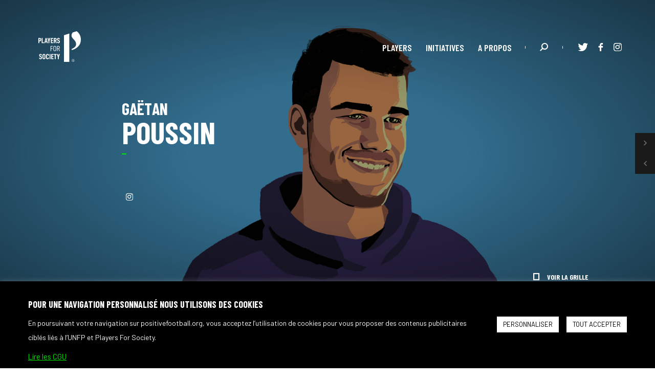

--- FILE ---
content_type: text/html; charset=UTF-8
request_url: https://www.playersforsociety.org/initiatives/player/gaetan-poussin/
body_size: 19658
content:
<!DOCTYPE html>

<html class="no-js header-visible" lang="fr-FR" prefix="og: https://ogp.me/ns#">

	<head>

		<meta charset="UTF-8">
		<meta name="viewport" content="width=device-width, initial-scale=1.0" >
		<link rel="icon" href="https://www.playersforsociety.org/wp-content/themes/pfs/assets/favicon.png" type="image/x-icon" />

		<link rel="profile" href="https://gmpg.org/xfn/11">

		
<!-- Google Tag Manager for WordPress by gtm4wp.com -->
<script data-cfasync="false" data-pagespeed-no-defer type="text/javascript">//<![CDATA[
	var gtm4wp_datalayer_name = "dataLayer";
	var dataLayer = dataLayer || [];
//]]>
</script>
<!-- End Google Tag Manager for WordPress by gtm4wp.com -->
<!-- Search Engine Optimization by Rank Math - https://s.rankmath.com/home -->
<title>Gaëtan Poussin - Players for Society</title>
<meta name="description" content="Gaetan Poussin est un joueur du mouvement Players For Society de l&#039;UNFP. Découvrez ses actions positives et solidaires ici"/>
<meta name="robots" content="follow, index, max-snippet:-1, max-video-preview:-1, max-image-preview:large"/>
<link rel="canonical" href="https://www.playersforsociety.org/initiatives/player/gaetan-poussin/" />
<meta property="og:locale" content="fr_FR" />
<meta property="og:type" content="article" />
<meta property="og:title" content="Gaëtan Poussin - Players for Society" />
<meta property="og:description" content="Gaetan Poussin est un joueur du mouvement Players For Society de l&#039;UNFP. Découvrez ses actions positives et solidaires ici" />
<meta property="og:url" content="https://www.playersforsociety.org/initiatives/player/gaetan-poussin/" />
<meta property="og:site_name" content="Players for Society" />
<meta property="og:updated_time" content="2020-10-11T13:52:23+02:00" />
<meta name="twitter:card" content="summary_large_image" />
<meta name="twitter:title" content="Gaëtan Poussin - Players for Society" />
<meta name="twitter:description" content="Gaetan Poussin est un joueur du mouvement Players For Society de l&#039;UNFP. Découvrez ses actions positives et solidaires ici" />
<!-- /Rank Math WordPress SEO plugin -->

<link rel='dns-prefetch' href='//s.w.org' />
		<script>
			window._wpemojiSettings = {"baseUrl":"https:\/\/s.w.org\/images\/core\/emoji\/13.1.0\/72x72\/","ext":".png","svgUrl":"https:\/\/s.w.org\/images\/core\/emoji\/13.1.0\/svg\/","svgExt":".svg","source":{"concatemoji":"https:\/\/www.playersforsociety.org\/wp-includes\/js\/wp-emoji-release.min.js?ver=5.8.12"}};
			!function(e,a,t){var n,r,o,i=a.createElement("canvas"),p=i.getContext&&i.getContext("2d");function s(e,t){var a=String.fromCharCode;p.clearRect(0,0,i.width,i.height),p.fillText(a.apply(this,e),0,0);e=i.toDataURL();return p.clearRect(0,0,i.width,i.height),p.fillText(a.apply(this,t),0,0),e===i.toDataURL()}function c(e){var t=a.createElement("script");t.src=e,t.defer=t.type="text/javascript",a.getElementsByTagName("head")[0].appendChild(t)}for(o=Array("flag","emoji"),t.supports={everything:!0,everythingExceptFlag:!0},r=0;r<o.length;r++)t.supports[o[r]]=function(e){if(!p||!p.fillText)return!1;switch(p.textBaseline="top",p.font="600 32px Arial",e){case"flag":return s([127987,65039,8205,9895,65039],[127987,65039,8203,9895,65039])?!1:!s([55356,56826,55356,56819],[55356,56826,8203,55356,56819])&&!s([55356,57332,56128,56423,56128,56418,56128,56421,56128,56430,56128,56423,56128,56447],[55356,57332,8203,56128,56423,8203,56128,56418,8203,56128,56421,8203,56128,56430,8203,56128,56423,8203,56128,56447]);case"emoji":return!s([10084,65039,8205,55357,56613],[10084,65039,8203,55357,56613])}return!1}(o[r]),t.supports.everything=t.supports.everything&&t.supports[o[r]],"flag"!==o[r]&&(t.supports.everythingExceptFlag=t.supports.everythingExceptFlag&&t.supports[o[r]]);t.supports.everythingExceptFlag=t.supports.everythingExceptFlag&&!t.supports.flag,t.DOMReady=!1,t.readyCallback=function(){t.DOMReady=!0},t.supports.everything||(n=function(){t.readyCallback()},a.addEventListener?(a.addEventListener("DOMContentLoaded",n,!1),e.addEventListener("load",n,!1)):(e.attachEvent("onload",n),a.attachEvent("onreadystatechange",function(){"complete"===a.readyState&&t.readyCallback()})),(n=t.source||{}).concatemoji?c(n.concatemoji):n.wpemoji&&n.twemoji&&(c(n.twemoji),c(n.wpemoji)))}(window,document,window._wpemojiSettings);
		</script>
		<style>
img.wp-smiley,
img.emoji {
	display: inline !important;
	border: none !important;
	box-shadow: none !important;
	height: 1em !important;
	width: 1em !important;
	margin: 0 .07em !important;
	vertical-align: -0.1em !important;
	background: none !important;
	padding: 0 !important;
}
</style>
	<link rel='stylesheet' id='wp-block-library-css'  href='https://www.playersforsociety.org/wp-includes/css/dist/block-library/style.min.css?ver=5.8.12' media='all' />
<link rel='stylesheet' id='cookie-law-info-css'  href='https://www.playersforsociety.org/wp-content/plugins/cookie-law-info/public/css/cookie-law-info-public.css?ver=2.0.5' media='all' />
<link rel='stylesheet' id='cookie-law-info-gdpr-css'  href='https://www.playersforsociety.org/wp-content/plugins/cookie-law-info/public/css/cookie-law-info-gdpr.css?ver=2.0.5' media='all' />
<link rel='stylesheet' id='pfs-style-css'  href='https://www.playersforsociety.org/wp-content/themes/pfs/style.css?ver=1.0' media='all' />
<style id='pfs-style-inline-css'>

		#loader{
			position:fixed;
			top:0;
			left:0;
			width:100%;
			height:100%;
			z-index:1000;
			display:none;
		}

		#loader .overlay{
			position:absolute;
			top:0;
			left:0;
			width:100%;
			height:100%;
			background:#0F0F0F;
		}

		#loader.visible{
			display:block;
		}

		#loader.first .overlay{
			background:black;
		}
		
    .green-text-principale{
        color: #00e700;
    }
    .green-text-hover-principale:hover{
        color: #00e700;
    }
    .green-bg-principale{
        background: #00e700;
    }
    :not(.bg-slide).green-bg-hover-principale:hover{
        background: #00e700;
    }
    .green-border-principale{
        border-color: #00e700;
    }
    .green-border-hover-principale:hover{
        border-color: #00e700;
    }
    .bg-slide.green-bg-principale{
        background: #00e700;
    }
    .green-bg-hover-principale.bg-slide:before{
        background: #00e700;
    }

	.module6.green-bg-background + .module6.green-bg-background{
		padding-top:0;
	}

    
    .green-text-secondaire{
        color: #808080;
    }
    .green-text-hover-secondaire:hover{
        color: #808080;
    }
    .green-bg-secondaire{
        background: #808080;
    }
    :not(.bg-slide).green-bg-hover-secondaire:hover{
        background: #808080;
    }
    .green-border-secondaire{
        border-color: #808080;
    }
    .green-border-hover-secondaire:hover{
        border-color: #808080;
    }
    .bg-slide.green-bg-secondaire{
        background: #808080;
    }
    .green-bg-hover-secondaire.bg-slide:before{
        background: #808080;
    }

	.module6.green-bg-background + .module6.green-bg-background{
		padding-top:0;
	}

    
    .green-text-tertiaire{
        color: #000000;
    }
    .green-text-hover-tertiaire:hover{
        color: #000000;
    }
    .green-bg-tertiaire{
        background: #000000;
    }
    :not(.bg-slide).green-bg-hover-tertiaire:hover{
        background: #000000;
    }
    .green-border-tertiaire{
        border-color: #000000;
    }
    .green-border-hover-tertiaire:hover{
        border-color: #000000;
    }
    .bg-slide.green-bg-tertiaire{
        background: #000000;
    }
    .green-bg-hover-tertiaire.bg-slide:before{
        background: #000000;
    }

	.module6.green-bg-background + .module6.green-bg-background{
		padding-top:0;
	}

    
    .green-text-background{
        color: #fafafa;
    }
    .green-text-hover-background:hover{
        color: #fafafa;
    }
    .green-bg-background{
        background: #fafafa;
    }
    :not(.bg-slide).green-bg-hover-background:hover{
        background: #fafafa;
    }
    .green-border-background{
        border-color: #fafafa;
    }
    .green-border-hover-background:hover{
        border-color: #fafafa;
    }
    .bg-slide.green-bg-background{
        background: #fafafa;
    }
    .green-bg-hover-background.bg-slide:before{
        background: #fafafa;
    }

	.module6.green-bg-background + .module6.green-bg-background{
		padding-top:0;
	}

    
    .green-text-background_secondaire{
        color: #ffffff;
    }
    .green-text-hover-background_secondaire:hover{
        color: #ffffff;
    }
    .green-bg-background_secondaire{
        background: #ffffff;
    }
    :not(.bg-slide).green-bg-hover-background_secondaire:hover{
        background: #ffffff;
    }
    .green-border-background_secondaire{
        border-color: #ffffff;
    }
    .green-border-hover-background_secondaire:hover{
        border-color: #ffffff;
    }
    .bg-slide.green-bg-background_secondaire{
        background: #ffffff;
    }
    .green-bg-hover-background_secondaire.bg-slide:before{
        background: #ffffff;
    }

	.module6.green-bg-background + .module6.green-bg-background{
		padding-top:0;
	}

    
    .black-text-principale{
        color: #ffffff;
    }
    .black-text-hover-principale:hover{
        color: #ffffff;
    }
    .black-bg-principale{
        background: #ffffff;
    }
    :not(.bg-slide).black-bg-hover-principale:hover{
        background: #ffffff;
    }
    .black-border-principale{
        border-color: #ffffff;
    }
    .black-border-hover-principale:hover{
        border-color: #ffffff;
    }
    .bg-slide.black-bg-principale{
        background: #ffffff;
    }
    .black-bg-hover-principale.bg-slide:before{
        background: #ffffff;
    }

	.module6.black-bg-background + .module6.black-bg-background{
		padding-top:0;
	}

    
    .black-text-secondaire{
        color: #808080;
    }
    .black-text-hover-secondaire:hover{
        color: #808080;
    }
    .black-bg-secondaire{
        background: #808080;
    }
    :not(.bg-slide).black-bg-hover-secondaire:hover{
        background: #808080;
    }
    .black-border-secondaire{
        border-color: #808080;
    }
    .black-border-hover-secondaire:hover{
        border-color: #808080;
    }
    .bg-slide.black-bg-secondaire{
        background: #808080;
    }
    .black-bg-hover-secondaire.bg-slide:before{
        background: #808080;
    }

	.module6.black-bg-background + .module6.black-bg-background{
		padding-top:0;
	}

    
    .black-text-tertiaire{
        color: #00e700;
    }
    .black-text-hover-tertiaire:hover{
        color: #00e700;
    }
    .black-bg-tertiaire{
        background: #00e700;
    }
    :not(.bg-slide).black-bg-hover-tertiaire:hover{
        background: #00e700;
    }
    .black-border-tertiaire{
        border-color: #00e700;
    }
    .black-border-hover-tertiaire:hover{
        border-color: #00e700;
    }
    .bg-slide.black-bg-tertiaire{
        background: #00e700;
    }
    .black-bg-hover-tertiaire.bg-slide:before{
        background: #00e700;
    }

	.module6.black-bg-background + .module6.black-bg-background{
		padding-top:0;
	}

    
    .black-text-background{
        color: #000000;
    }
    .black-text-hover-background:hover{
        color: #000000;
    }
    .black-bg-background{
        background: #000000;
    }
    :not(.bg-slide).black-bg-hover-background:hover{
        background: #000000;
    }
    .black-border-background{
        border-color: #000000;
    }
    .black-border-hover-background:hover{
        border-color: #000000;
    }
    .bg-slide.black-bg-background{
        background: #000000;
    }
    .black-bg-hover-background.bg-slide:before{
        background: #000000;
    }

	.module6.black-bg-background + .module6.black-bg-background{
		padding-top:0;
	}

    
    .black-text-background_secondaire{
        color: #262626;
    }
    .black-text-hover-background_secondaire:hover{
        color: #262626;
    }
    .black-bg-background_secondaire{
        background: #262626;
    }
    :not(.bg-slide).black-bg-hover-background_secondaire:hover{
        background: #262626;
    }
    .black-border-background_secondaire{
        border-color: #262626;
    }
    .black-border-hover-background_secondaire:hover{
        border-color: #262626;
    }
    .bg-slide.black-bg-background_secondaire{
        background: #262626;
    }
    .black-bg-hover-background_secondaire.bg-slide:before{
        background: #262626;
    }

	.module6.black-bg-background + .module6.black-bg-background{
		padding-top:0;
	}

    
    .blanc-text-code{
        color: #ffffff;
    }
    .blanc-text-hover-code:hover{
        color: #ffffff;
    }
    .blanc-bg-code{
        background: #ffffff;
    }
    :not(.bg-slide).blanc-bg-hover-code:hover{
        background: #ffffff;
    }
    .blanc-border-code{
        border-color: #ffffff;
    }
    .blanc-border-hover-code:hover{
        border-color: #ffffff;
    }
    .bg-slide.blanc-bg-code{
        background: #ffffff;
    }
    .blanc-bg-hover-code.bg-slide:before{
        background: #ffffff;
    }

	.module6.blanc-bg-background + .module6.blanc-bg-background{
		padding-top:0;
	}

    
    .blanc-text-principale{
        color: #000000;
    }
    .blanc-text-hover-principale:hover{
        color: #000000;
    }
    .blanc-bg-principale{
        background: #000000;
    }
    :not(.bg-slide).blanc-bg-hover-principale:hover{
        background: #000000;
    }
    .blanc-border-principale{
        border-color: #000000;
    }
    .blanc-border-hover-principale:hover{
        border-color: #000000;
    }
    .bg-slide.blanc-bg-principale{
        background: #000000;
    }
    .blanc-bg-hover-principale.bg-slide:before{
        background: #000000;
    }

	.module6.blanc-bg-background + .module6.blanc-bg-background{
		padding-top:0;
	}

    
    .blanc-text-secondaire{
        color: #808080;
    }
    .blanc-text-hover-secondaire:hover{
        color: #808080;
    }
    .blanc-bg-secondaire{
        background: #808080;
    }
    :not(.bg-slide).blanc-bg-hover-secondaire:hover{
        background: #808080;
    }
    .blanc-border-secondaire{
        border-color: #808080;
    }
    .blanc-border-hover-secondaire:hover{
        border-color: #808080;
    }
    .bg-slide.blanc-bg-secondaire{
        background: #808080;
    }
    .blanc-bg-hover-secondaire.bg-slide:before{
        background: #808080;
    }

	.module6.blanc-bg-background + .module6.blanc-bg-background{
		padding-top:0;
	}

    
    .blanc-text-tertiaire{
        color: #00E700;
    }
    .blanc-text-hover-tertiaire:hover{
        color: #00E700;
    }
    .blanc-bg-tertiaire{
        background: #00E700;
    }
    :not(.bg-slide).blanc-bg-hover-tertiaire:hover{
        background: #00E700;
    }
    .blanc-border-tertiaire{
        border-color: #00E700;
    }
    .blanc-border-hover-tertiaire:hover{
        border-color: #00E700;
    }
    .bg-slide.blanc-bg-tertiaire{
        background: #00E700;
    }
    .blanc-bg-hover-tertiaire.bg-slide:before{
        background: #00E700;
    }

	.module6.blanc-bg-background + .module6.blanc-bg-background{
		padding-top:0;
	}

    
    .blanc-text-background{
        color: #FFFFFF;
    }
    .blanc-text-hover-background:hover{
        color: #FFFFFF;
    }
    .blanc-bg-background{
        background: #FFFFFF;
    }
    :not(.bg-slide).blanc-bg-hover-background:hover{
        background: #FFFFFF;
    }
    .blanc-border-background{
        border-color: #FFFFFF;
    }
    .blanc-border-hover-background:hover{
        border-color: #FFFFFF;
    }
    .bg-slide.blanc-bg-background{
        background: #FFFFFF;
    }
    .blanc-bg-hover-background.bg-slide:before{
        background: #FFFFFF;
    }

	.module6.blanc-bg-background + .module6.blanc-bg-background{
		padding-top:0;
	}

    
    .blanc-text-background_secondaire{
        color: #fafafa;
    }
    .blanc-text-hover-background_secondaire:hover{
        color: #fafafa;
    }
    .blanc-bg-background_secondaire{
        background: #fafafa;
    }
    :not(.bg-slide).blanc-bg-hover-background_secondaire:hover{
        background: #fafafa;
    }
    .blanc-border-background_secondaire{
        border-color: #fafafa;
    }
    .blanc-border-hover-background_secondaire:hover{
        border-color: #fafafa;
    }
    .bg-slide.blanc-bg-background_secondaire{
        background: #fafafa;
    }
    .blanc-bg-hover-background_secondaire.bg-slide:before{
        background: #fafafa;
    }

	.module6.blanc-bg-background + .module6.blanc-bg-background{
		padding-top:0;
	}

    
</style>
<script src='https://www.playersforsociety.org/wp-includes/js/jquery/jquery.min.js?ver=3.6.0' id='jquery-core-js'></script>
<script src='https://www.playersforsociety.org/wp-includes/js/jquery/jquery-migrate.min.js?ver=3.3.2' id='jquery-migrate-js'></script>
<script id='cookie-law-info-js-extra'>
var Cli_Data = {"nn_cookie_ids":[],"cookielist":[],"non_necessary_cookies":[],"ccpaEnabled":"","ccpaRegionBased":"","ccpaBarEnabled":"","strictlyEnabled":["necessary","obligatoire"],"ccpaType":"gdpr","js_blocking":"1","custom_integration":"","triggerDomRefresh":"","secure_cookies":""};
var cli_cookiebar_settings = {"animate_speed_hide":"500","animate_speed_show":"500","background":"#000000","border":"#b1a6a6c2","border_on":"","button_1_button_colour":"#ffffff","button_1_button_hover":"#cccccc","button_1_link_colour":"#000000","button_1_as_button":"1","button_1_new_win":"","button_2_button_colour":"#333","button_2_button_hover":"#292929","button_2_link_colour":"#00e700","button_2_as_button":"","button_2_hidebar":"","button_3_button_colour":"#3566bb","button_3_button_hover":"#2a5296","button_3_link_colour":"#fff","button_3_as_button":"1","button_3_new_win":"","button_4_button_colour":"#ffffff","button_4_button_hover":"#cccccc","button_4_link_colour":"#000000","button_4_as_button":"1","button_7_button_colour":"#61a229","button_7_button_hover":"#4e8221","button_7_link_colour":"#fff","button_7_as_button":"1","button_7_new_win":"","font_family":"inherit","header_fix":"","notify_animate_hide":"1","notify_animate_show":"","notify_div_id":"#cookie-law-info-bar","notify_position_horizontal":"right","notify_position_vertical":"bottom","scroll_close":"","scroll_close_reload":"","accept_close_reload":"","reject_close_reload":"","showagain_tab":"","showagain_background":"#fff","showagain_border":"#000","showagain_div_id":"#cookie-law-info-again","showagain_x_position":"100px","text":"#ffffff","show_once_yn":"","show_once":"10000","logging_on":"","as_popup":"","popup_overlay":"1","bar_heading_text":"","cookie_bar_as":"banner","popup_showagain_position":"bottom-right","widget_position":"left"};
var log_object = {"ajax_url":"https:\/\/www.playersforsociety.org\/wp-admin\/admin-ajax.php"};
</script>
<script src='https://www.playersforsociety.org/wp-content/plugins/cookie-law-info/public/js/cookie-law-info-public.js?ver=2.0.5' id='cookie-law-info-js'></script>
<script src='https://www.playersforsociety.org/wp-content/plugins/duracelltomi-google-tag-manager/js/gtm4wp-form-move-tracker.js?ver=1.13.1' id='gtm4wp-form-move-tracker-js'></script>
<link rel="https://api.w.org/" href="https://www.playersforsociety.org/wp-json/" /><link rel="EditURI" type="application/rsd+xml" title="RSD" href="https://www.playersforsociety.org/xmlrpc.php?rsd" />
<link rel="wlwmanifest" type="application/wlwmanifest+xml" href="https://www.playersforsociety.org/wp-includes/wlwmanifest.xml" /> 
<meta name="generator" content="WordPress 5.8.12" />
<link rel='shortlink' href='https://www.playersforsociety.org/?p=1585' />
<link rel="alternate" type="application/json+oembed" href="https://www.playersforsociety.org/wp-json/oembed/1.0/embed?url=https%3A%2F%2Fwww.playersforsociety.org%2Finitiatives%2Fplayer%2Fgaetan-poussin%2F" />
<link rel="alternate" type="text/xml+oembed" href="https://www.playersforsociety.org/wp-json/oembed/1.0/embed?url=https%3A%2F%2Fwww.playersforsociety.org%2Finitiatives%2Fplayer%2Fgaetan-poussin%2F&#038;format=xml" />

<!-- Google Tag Manager for WordPress by gtm4wp.com -->
<script data-cfasync="false" data-pagespeed-no-defer type="text/javascript">//<![CDATA[
	var dataLayer_content = {"pagePostType":"player","pagePostType2":"single-player","pagePostAuthor":"pfs"};
	dataLayer.push( dataLayer_content );//]]>
</script>
<script data-cfasync="false">//<![CDATA[
(function(w,d,s,l,i){w[l]=w[l]||[];w[l].push({'gtm.start':
new Date().getTime(),event:'gtm.js'});var f=d.getElementsByTagName(s)[0],
j=d.createElement(s),dl=l!='dataLayer'?'&l='+l:'';j.async=true;j.src=
'//www.googletagmanager.com/gtm.'+'js?id='+i+dl;f.parentNode.insertBefore(j,f);
})(window,document,'script','dataLayer','GTM-TZD9RB2');//]]>
</script>
<!-- End Google Tag Manager -->
<!-- End Google Tag Manager for WordPress by gtm4wp.com -->		<style id="wp-custom-css">
			.wp-embed-responsive .wp-block-embed .wp-block-embed__wrapper:before {
    position: relative;
}		</style>
		
	</head>

	<body class="player-template-default single single-player postid-1585 wp-custom-logo">
		<div id="miniloader" data-component="MiniLoader"><div class="progress bg-green"></div></div>
		<div id="loader" class="visible first"><div class="overlay"></div></div>
		<div id="noclickoverlay"></div>
		<header id="masthead" class="">

			<div class="site-branding-container">
				
<script>
    const global_xhr_url = 'https://www.playersforsociety.org/wp-admin/admin-ajax.php';
    const current_post_id = 1585;
    const search_page_url = 'https://www.playersforsociety.org/search';
</script>
<div class="site-header" data-component="Header">
    <div class="site-header-inner text-white">
        <div class="site-branding">
        	<div class="navigation-container">
        		        		<div class="site-logo"><a href="https://www.playersforsociety.org/" class="custom-logo-link" rel="home"><img width="166" height="120" src="https://www.playersforsociety.org/wp-content/uploads/2020/10/logoPFS.png" class="custom-logo" alt="Players for Society" /></a></div>
        		        	</div>
        </div><!-- .site-branding -->
                <nav id="site-navigation" class="main-navigation">

        	<div class="main-layer"></div>
        	
            <div class="popin-close align-middle uppercase font-condensed font-semibold text-green text-hover-white">Fermer le témoignage</div>
            <div class="page-menu uppercase font-condensed font-semibold">
                <div class="menu-header-container"><ul id="menu-header" class="main-menu"><li id="menu-item-947" class="menu-item menu-item-type-post_type_archive menu-item-object-player menu-item-947"><a href="https://www.playersforsociety.org/initiatives/players/">Players</a></li>
<li id="menu-item-1143" class="menu-item menu-item-type-post_type menu-item-object-page menu-item-1143"><a href="https://www.playersforsociety.org/initiatives/">Initiatives</a></li>
<li id="menu-item-823" class="menu-item menu-item-type-post_type menu-item-object-page menu-item-823"><a href="https://www.playersforsociety.org/programme-actions-societales/">A propos</a></li>
</ul></div>            </div>
            <span class="vertical-delimiter m-x-1 inline-block-remove-for-phone"></span>
            <div class="search-menu inline-block align-middle">
                <div class="text-hover-green header-search-btn">
                    <i class="icon-search"></i>
                </div>
            </div>
            <span class="vertical-delimiter m-x-1"></span>
            <div class="social-medias-menu inline-block align-middle">
                <span class="header-menu-desktop">
                                            <a href="https://twitter.com/players4society" target="_blank" class="text-hover-green">
                            <i class="icon-twitter"></i>
                        </a>
                                            <a href="https://www.facebook.com/Players4Society" target="_blank" class="text-hover-green">
                            <i class="icon-facebook"></i>
                        </a>
                                            <a href="https://www.instagram.com/players4society" target="_blank" class="text-hover-green">
                            <i class="icon-instagram"></i>
                        </a>
                                    </span>
                    <div><i class="header-open-menu-mobile text-hover-green"><span class="open-menu-bar-top"></span><span class="open-menu-bar-bottom"></span></i></div>
            </div>
        </nav><!-- #site-navigation -->
        
<form role="search" action="https://www.playersforsociety.org/" method="get" class="search-form" data-component="SearchForm" data-placeholder-mobile="Entrez votre recherche" data-placeholder-desktop="Entrez votre recherche, ex : enfance, matuidi, documentaire…">
	<div class="recherche-input-container padding-header">
	    <div class="bg-dark recherche-input text-white uppercase font-bold text-center bg-transparent font-condensed">
		    <span class="recherche-input-placeholder"></span>
		    <input type="text" class="recherche-input-editable text-white uppercase font-bold text-center bg-transparent font-condensed" value=""/><span class="recherche-input-autocomplete color-lighter"></span>
	        <span class="recherche-input-remove text-hover-green bg-dark p-h-tn p-r-sm"><i class="icon-remove"></i></span>
		    <div class="recherche-input-suggests uppercase font-bold text-center bg-transparent font-condensed text-lighter font-sm"></div>
		    <input type="submit" class="hidden absolute">
	    </div>
	</div>
</form>    </div>

    <div class="header-menu-mobile">
        <svg class="svg-background-content" width="714.809" height="1444.971" viewBox="0 0 714.809 1444.971">
            <path d="M586.43,81.074l-296.2,93.072c-55.559,55.426-99.026,135.826-98.859,230.48.42,221.483,236.233,306.338,316.887,512.627,47.463,121.406,54.434,272.112-73.238,383.59-83.76,73.139-150.707,104.15-231.438,137.825v84.988c156.491-38.692,307.366-109.82,411.5-196.871,226.766-189.567,289.1-376.966,289.1-624.052C904.177,542.611,850.758,287.126,586.43,81.074Z" transform="translate(-190.369 -79.963)" fill="none" stroke="rgb(255,255,255)" stroke-width="2" opacity="0.2" class="header-menu-mobile-path"/>
        </svg>
        <div class="header-menu-mobile-inner text-white text-center">
            <div class="menu-mobile-main uppercase font-condensed font-semibold">
                <div class="menu-header-container"><ul id="menu-header-1" class="main-menu"><li class="menu-item menu-item-type-post_type_archive menu-item-object-player menu-item-947"><a href="https://www.playersforsociety.org/initiatives/players/">Players</a></li>
<li class="menu-item menu-item-type-post_type menu-item-object-page menu-item-1143"><a href="https://www.playersforsociety.org/initiatives/">Initiatives</a></li>
<li class="menu-item menu-item-type-post_type menu-item-object-page menu-item-823"><a href="https://www.playersforsociety.org/programme-actions-societales/">A propos</a></li>
</ul></div>            </div>
            <div><div class="header-menu-horizontal-bar"></div></div>
            <div class="header-menu-social m-t-md">
                <a href="https://twitter.com/players4society" class="text-hover-green" target="_blank"><i class="icon-twitter"></i></a><a href="https://www.facebook.com/Players4Society" class="text-hover-green" target="_blank"><i class="icon-facebook"></i></a><a href="https://www.instagram.com/players4society" class="text-hover-green" target="_blank"><i class="icon-instagram"></i></a>            </div>
        </div>
    </div>
</div>
			</div>

		</header>

				<div id="root">

<main id="site-content" role="main">

	
<article class="post-1585 player type-player status-publish hentry" id="post-1585" data-component="Player" data-id="1585" data-previous-id="4489" data-next-id="1626">
	<div class="top">
		<div class="background">
			<picture class="cover">
				<source media="(max-width:767px)" srcset="https://www.playersforsociety.org/wp-content/uploads/2020/08/gaetan-poussin.jpg">
				<source media="(min-width:767px)" srcset="https://www.playersforsociety.org/wp-content/uploads/2020/08/gaetan-poussin.jpg">
				<img src="https://www.playersforsociety.org/wp-content/uploads/2020/08/gaetan-poussin.jpg"/>
			</picture>
		</div>
		<div class="overlay"></div>
		<div class="background-overlay bg-extralight"></div>
		<div class="foreground text-white">
			<h1>
				<span class="firstname" data-component="StaggerText">Gaëtan</span>
				<span class="lastname" data-component="StaggerText">Poussin</span>
			</h1>
			<div class="separator-wrapper"><div class="separator bg-green"></div></div>
			<p class="font-condensed font-xxl font-bold uppercase"></p>
			<div class="btn-bar md font-sm text-center inline-block social-content">
				<a class="btn box text-hover-green" href="https://www.instagram.com/gaetan.gk/" target="_blank"><i class="icon-instagram"></i></a>			</div>
			<a href="https://www.playersforsociety.org" class="toggle-grid text-white text-hover-green"><i class="icon-rectangle"></i><span class="font-condensed m-l-1 font-bold uppercase">voir la grille</span></a>
		</div>
		<div class="navigation btn-bar vertical font-tn">
						<div class="next" data-follow-link>
				<label><span class="text-black bg-white font-condensed font-semibold font-md uppercase">Jérôme Prior</span></label>
				<a href="https://www.playersforsociety.org/initiatives/player/jerome-prior/" class="btn bg-dark text-lighter bg-hover-green text-hover-white"><i class="icon-right"></i></a>
			</div>
						<div class="previous" data-follow-link>
				<label><span class="text-black bg-white font-condensed font-semibold font-md uppercase">Lenny Pintor</span></label>
				<a href="https://www.playersforsociety.org/initiatives/player/lenny-pintor/" class="btn bg-dark text-lighter bg-hover-green text-hover-white"><i class="icon-left"></i></a>
			</div>
					</div>
	</div>
	<div class="profile text-black font-condensed font-semibold uppercase text-center">
		<div class="bg bg-extralight"></div>
		<div class="item nationality ">			
			<div class="bg-item bg-white"></div>
			<div class="text-content">
				<label class="font-sm block">Nationalité(s)</label>
				<span class="font-md inline-block">France</span>			</div>
		</div>
		<div class="item birthdate">
			<div class="bg-item bg-white"></div>
			<div class="text-content">
				<label class="font-sm block">Date de naissance</label>
				<span class="font-md block">13 janvier 1999 (26 ans)</span>
			</div>
		</div>
		<div class="item birthplace ">
			<div class="bg-item bg-white"></div>
			<div class="text-content">
				<label class="font-sm block">Lieu de naissance</label>
				<span class="font-md block">Le Mans , France</span>
			</div>
		</div>
	</div>
	<div class="bottom-page bg-white">
				
				<div class="initiatives p-t-sm2 relative">
			<div class="svg-container">
				<svg class="svg-background-content" width="724" height="1444.971" viewBox="0 0 724 1444.971">
					<path class="a-propos-svg-path" d="M587.674,81.107,290.228,174.146c-55.559,55.426-119.514,166.29-93.784,284.712C231.2,641.6,434.538,728.7,508.256,917.253c64.4,171.439,51.582,387.232-304.676,521.416v84.988c288.3-79.279,532.821-212.1,656.4-528.721C983.867,592.041,852,287.16,587.674,81.107Z" transform="translate(-190.369 -79.963)" fill="none" stroke="#000000" stroke-width="2" opacity="0.2"/>
				</svg>
			</div>
			<div class="layout-inner">
				<h2 class="h1" data-animation="reveal">Ses initiatives</h2>
				<div class="tiret  m-t-tn" data-animation="reveal-tiret"><i class="tiret-inside bg-green"></i></div>
			</div>

			<div class="cards grid-push m-t-sm layout-inner">
				
<div class="card" data-follow-link="https://www.playersforsociety.org/initiatives/tournee-du-sport-hopital-deuxieme-annee/"  data-animation='reveal-card'>
	<div>
		<div class="bg">
			<div class="image-content cover">
									<img src="https://www.playersforsociety.org/wp-content/uploads/2020/09/Tournée-Sport-Hopital-mobile.jpg"/>
							</div>
		</div>
		<div class="fg font-condensed">
						<div class="overflow-hidden inline-block m-sm">
				<div class="card-reading-time btn font-sm border bg-medium bg-hover-extralight text-white text-hover-green border-hover-dark">
					<span>lire</span>&nbsp;<span class="text-green">2 min</span>
				</div>
			</div>
						<div class="bottom">
				<div class="font-semibold font-sm text-lighter m-b-1">
					<span class="date inline-block"><i class="align-middle icon-file"></i><span class="align-middle"> - 02.09.20</span></span>
					<span>&nbsp;&nbsp;</span>
					<a href="https://www.playersforsociety.org/initiatives/player/eugenie-le-sommer/" class="player text-green uppercase align-middle">Eugénie Le Sommer</a><span>&nbsp;&nbsp;</span><a href="https://www.playersforsociety.org/initiatives/player/adrien-hunou/" class="player text-green uppercase align-middle">Adrien Hunou</a><span>&nbsp;&nbsp;</span><a href="https://www.playersforsociety.org/initiatives/player/benjamin-bourigeaud/" class="player text-green uppercase align-middle">Benjamin Bourigeaud</a><span>&nbsp;&nbsp;</span><a href="https://www.playersforsociety.org/initiatives/player/gaetan-poussin/" class="player text-green uppercase align-middle">Gaëtan Poussin</a><span>&nbsp;&nbsp;</span><div class="more-players-btn align-middle">	<a class="no-history player text-green uppercase align-middle">...</a>	<div class="more-players font-condensed font-semibold font-sm"><a href="https://www.playersforsociety.org/initiatives/player/benoit-costil/" class="player text-green uppercase align-middle">Benoît Costil</a><a href="https://www.playersforsociety.org/initiatives/player/theo-pellenard/" class="player text-green uppercase align-middle">Théo Pellenard</a><a href="https://www.playersforsociety.org/initiatives/player/valentin-rongier/" class="player text-green uppercase align-middle">Valentin Rongier</a><a href="https://www.playersforsociety.org/initiatives/player/romain-thomas/" class="player text-green uppercase align-middle">Romain Thomas</a><a href="https://www.playersforsociety.org/initiatives/player/ludovic-butelle/" class="player text-green uppercase align-middle">Ludovic Butelle</a><a href="https://www.playersforsociety.org/initiatives/player/umut-bozok/" class="player text-green uppercase align-middle">Umut Bozok</a><a href="https://www.playersforsociety.org/initiatives/player/benjamin-nivet/" class="player text-green uppercase align-middle">Benjamin Nivet</a><a href="https://www.playersforsociety.org/initiatives/player/dimitri-lienard/" class="player text-green uppercase align-middle">Dimitri Lienard</a><a href="https://www.playersforsociety.org/initiatives/player/anthony-goncalves/" class="player text-green uppercase align-middle">Anthony Gonçalves</a><a href="https://www.playersforsociety.org/initiatives/player/medhi-jeannin/" class="player text-green uppercase align-middle">Medhi Jeannin</a><a href="https://www.playersforsociety.org/initiatives/player/1500/" class="player text-green uppercase align-middle">Brice Maubleu</a><a href="https://www.playersforsociety.org/initiatives/player/vincent-muratori/" class="player text-green uppercase align-middle">Vincent  Muratori</a><a href="https://www.playersforsociety.org/initiatives/player/3183/" class="player text-green uppercase align-middle">Florent  Ogier </a><a href="https://www.playersforsociety.org/initiatives/player/jordan-ferri/" class="player text-green uppercase align-middle">Jordan Ferri</a><a href="https://www.playersforsociety.org/initiatives/player/remy-riou/" class="player text-green uppercase align-middle">Rémy Riou</a><a href="https://www.playersforsociety.org/initiatives/player/1410/" class="player text-green uppercase align-middle">Daniel Congré</a></div></div>				</div>
				<a class="title h3 m-v-05" href="https://www.playersforsociety.org/initiatives/tournee-du-sport-hopital-deuxieme-annee/" draggable="false">C’est reparti pour la Tournée du Sport à l’Hôpital !</a>
								<div class="tags">
											<a href="https://www.playersforsociety.org/search/enfance%20et%20handicap" class="tag">Enfance et handicap</a>
											<a href="https://www.playersforsociety.org/search/la%20belle%20action" class="tag">La belle action</a>
									</div>
							</div>
		</div>
	</div>
</div>
<div class="card" data-follow-link="https://www.playersforsociety.org/initiatives/joueurs-rencontre-enfants-malades/"  data-animation='reveal-card'>
	<div>
		<div class="bg">
			<div class="image-content cover">
									<img src="https://www.playersforsociety.org/wp-content/uploads/2020/08/le-sommer-enfants-malades-mobile.jpg"/>
							</div>
		</div>
		<div class="fg font-condensed">
						<div class="overflow-hidden inline-block m-sm">
				<div class="card-reading-time btn font-sm border bg-medium bg-hover-extralight text-white text-hover-green border-hover-dark">
					<span>lire</span>&nbsp;<span class="text-green">5 min</span>
				</div>
			</div>
						<div class="bottom">
				<div class="font-semibold font-sm text-lighter m-b-1">
					<span class="date inline-block"><i class="align-middle icon-file"></i><span class="align-middle"> - 20.08.20</span></span>
					<span>&nbsp;&nbsp;</span>
					<a href="https://www.playersforsociety.org/initiatives/player/eugenie-le-sommer/" class="player text-green uppercase align-middle">Eugénie Le Sommer</a><span>&nbsp;&nbsp;</span><a href="https://www.playersforsociety.org/initiatives/player/adrien-hunou/" class="player text-green uppercase align-middle">Adrien Hunou</a><span>&nbsp;&nbsp;</span><a href="https://www.playersforsociety.org/initiatives/player/benjamin-bourigeaud/" class="player text-green uppercase align-middle">Benjamin Bourigeaud</a><span>&nbsp;&nbsp;</span><a href="https://www.playersforsociety.org/initiatives/player/gaetan-poussin/" class="player text-green uppercase align-middle">Gaëtan Poussin</a><span>&nbsp;&nbsp;</span><div class="more-players-btn align-middle">	<a class="no-history player text-green uppercase align-middle">...</a>	<div class="more-players font-condensed font-semibold font-sm"><a href="https://www.playersforsociety.org/initiatives/player/benoit-costil/" class="player text-green uppercase align-middle">Benoît Costil</a><a href="https://www.playersforsociety.org/initiatives/player/theo-pellenard/" class="player text-green uppercase align-middle">Théo Pellenard</a><a href="https://www.playersforsociety.org/initiatives/player/valentin-rongier/" class="player text-green uppercase align-middle">Valentin Rongier</a><a href="https://www.playersforsociety.org/initiatives/player/romain-thomas/" class="player text-green uppercase align-middle">Romain Thomas</a><a href="https://www.playersforsociety.org/initiatives/player/ludovic-butelle/" class="player text-green uppercase align-middle">Ludovic Butelle</a><a href="https://www.playersforsociety.org/initiatives/player/umut-bozok/" class="player text-green uppercase align-middle">Umut Bozok</a><a href="https://www.playersforsociety.org/initiatives/player/benjamin-nivet/" class="player text-green uppercase align-middle">Benjamin Nivet</a><a href="https://www.playersforsociety.org/initiatives/player/dimitri-lienard/" class="player text-green uppercase align-middle">Dimitri Lienard</a></div></div>				</div>
				<a class="title h3 m-v-05" href="https://www.playersforsociety.org/initiatives/joueurs-rencontre-enfants-malades/" draggable="false">Les joueurs à la rencontre des enfants malades</a>
								<div class="tags">
											<a href="https://www.playersforsociety.org/search/campagnes" class="tag">Campagnes</a>
											<a href="https://www.playersforsociety.org/search/enfance%20et%20handicap" class="tag">Enfance et handicap</a>
											<a href="https://www.playersforsociety.org/search/tourn%C3%A9e%20du%20sport%20%C3%A0%20l%27h%C3%B4pital" class="tag">Tournée du sport à l'hôpital</a>
									</div>
							</div>
		</div>
	</div>
</div>
<div class="card" data-follow-link="https://www.playersforsociety.org/initiatives/ensemble-on-gagne-allez-blouses-giroud-mendy-laporte/"  data-animation='reveal-card'>
	<div>
		<div class="bg">
			<div class="image-content cover">
									<img src="https://www.playersforsociety.org/wp-content/uploads/2020/08/soignants-medecins-covid-mobile.jpeg"/>
							</div>
		</div>
		<div class="fg font-condensed">
						<div class="overflow-hidden inline-block m-sm">
				<div class="card-reading-time btn font-sm border bg-medium bg-hover-extralight text-white text-hover-green border-hover-dark">
					<span>lire</span>&nbsp;<span class="text-green">3 min</span>
				</div>
			</div>
						<div class="bottom">
				<div class="font-semibold font-sm text-lighter m-b-1">
					<span class="date inline-block"><i class="align-middle icon-file"></i><span class="align-middle"> - 03.08.20</span></span>
					<span>&nbsp;&nbsp;</span>
					<a href="https://www.playersforsociety.org/initiatives/player/paul-baysse/" class="player text-green uppercase align-middle">Paul Baysse</a><span>&nbsp;&nbsp;</span><a href="https://www.playersforsociety.org/initiatives/player/paul-bernardoni/" class="player text-green uppercase align-middle">Paul Bernardoni</a><span>&nbsp;&nbsp;</span><a href="https://www.playersforsociety.org/initiatives/player/charlotte-bilbault/" class="player text-green uppercase align-middle">Charlotte Bilbault</a><span>&nbsp;&nbsp;</span><a href="https://www.playersforsociety.org/initiatives/player/antonin-bobichon/" class="player text-green uppercase align-middle">Antonin Bobichon</a><span>&nbsp;&nbsp;</span><div class="more-players-btn align-middle">	<a class="no-history player text-green uppercase align-middle">...</a>	<div class="more-players font-condensed font-semibold font-sm"><a href="https://www.playersforsociety.org/initiatives/player/benjamin-bourigeaud/" class="player text-green uppercase align-middle">Benjamin Bourigeaud</a><a href="https://www.playersforsociety.org/initiatives/player/umut-bozok/" class="player text-green uppercase align-middle">Umut Bozok</a><a href="https://www.playersforsociety.org/initiatives/player/anthony-briancon/" class="player text-green uppercase align-middle">Anthony Briançon</a><a href="https://www.playersforsociety.org/initiatives/player/ludovic-butelle/" class="player text-green uppercase align-middle">Ludovic Butelle</a><a href="https://www.playersforsociety.org/initiatives/player/mathieu-cafaro/" class="player text-green uppercase align-middle">Mathieu Cafaro</a><a href="https://www.playersforsociety.org/initiatives/player/gaetan-charbonnier/" class="player text-green uppercase align-middle">Gaëtan Charbonnier</a><a href="https://www.playersforsociety.org/initiatives/player/hugo-constant/" class="player text-green uppercase align-middle">Hugo Constant</a><a href="https://www.playersforsociety.org/initiatives/player/clement-depres/" class="player text-green uppercase align-middle">Clément Depres</a><a href="https://www.playersforsociety.org/initiatives/player/lucas-digne/" class="player text-green uppercase align-middle">Lucas Digne</a><a href="https://www.playersforsociety.org/initiatives/player/solene-durand/" class="player text-green uppercase align-middle">Solène Durand</a><a href="https://www.playersforsociety.org/initiatives/player/thomas-ephestion/" class="player text-green uppercase align-middle">Thomas Ephestion</a><a href="https://www.playersforsociety.org/initiatives/player/johan-gastien/" class="player text-green uppercase align-middle">Johan  Gastien</a><a href="https://www.playersforsociety.org/initiatives/player/olivier-giroud/" class="player text-green uppercase align-middle">Olivier  Giroud</a><a href="https://www.playersforsociety.org/initiatives/player/adrien-hunou/" class="player text-green uppercase align-middle">Adrien Hunou</a><a href="https://www.playersforsociety.org/initiatives/player/hassane-kamara/" class="player text-green uppercase align-middle">Hassane Kamara</a><a href="https://www.playersforsociety.org/initiatives/player/clarisse-le-bihan/" class="player text-green uppercase align-middle">Clarisse Le Bihan</a><a href="https://www.playersforsociety.org/initiatives/player/jordan-lefort/" class="player text-green uppercase align-middle">Jordan Lefort</a><a href="https://www.playersforsociety.org/initiatives/player/nicolas-lemaitre/" class="player text-green uppercase align-middle">Nicolas Lemaître</a><a href="https://www.playersforsociety.org/initiatives/player/gaetan-poussin/" class="player text-green uppercase align-middle">Gaëtan Poussin</a><a href="https://www.playersforsociety.org/initiatives/player/prince-oniangue/" class="player text-green uppercase align-middle">Prince  Oniangué</a><a href="https://www.playersforsociety.org/initiatives/player/renaud-ripart/" class="player text-green uppercase align-middle">Renaud Ripart</a><a href="https://www.playersforsociety.org/initiatives/player/alaixys-romao/" class="player text-green uppercase align-middle">Alaixys Romao</a><a href="https://www.playersforsociety.org/initiatives/player/valentin-rongier/" class="player text-green uppercase align-middle">Valentin Rongier</a><a href="https://www.playersforsociety.org/initiatives/player/ernest-seka/" class="player text-green uppercase align-middle">Ernest Seka</a><a href="https://www.playersforsociety.org/initiatives/player/florian-thauvin/" class="player text-green uppercase align-middle">Florian Thauvin</a><a href="https://www.playersforsociety.org/initiatives/player/romain-thomas/" class="player text-green uppercase align-middle">Romain Thomas</a><a href="https://www.playersforsociety.org/initiatives/player/corentin-tolisso/" class="player text-green uppercase align-middle">Corentin Tolisso</a><a href="https://www.playersforsociety.org/initiatives/player/theo-valls/" class="player text-green uppercase align-middle">Théo Valls</a><a href="https://www.playersforsociety.org/initiatives/player/pierrick-valdivia/" class="player text-green uppercase align-middle">Pierrick Valdivia</a></div></div>				</div>
				<a class="title h3 m-v-05" href="https://www.playersforsociety.org/initiatives/ensemble-on-gagne-allez-blouses-giroud-mendy-laporte/" draggable="false">On gagnera ensemble !</a>
								<div class="tags">
											<a href="https://www.playersforsociety.org/search/campagnes" class="tag">Campagnes</a>
											<a href="https://www.playersforsociety.org/search/enjeux%20de%20la%20nation" class="tag">Enjeux de la nation</a>
									</div>
							</div>
		</div>
	</div>
</div>			</div>
		</div>
		
				<div class="players-slider" data-component="PlayersSlider">
	<div class="wrapper layout-inner">
		<div class="players-header">
			<h2 class="h1">Players</h2>
			<div class="separator bg-green m-t-tn"></div>
			<div class="line"></div>
			<div class="link-wrapper">
				<a href="https://www.playersforsociety.org/initiatives/players/" class="btn bg-slide black-on-white border border-black border-hover-green font-condensed m-t-sm font-sm"><span>Voir tous nos Players</span><i class="icon-arrow-right font-mini"></i></a>
			</div>
		</div>

		<div class="slideshow m-t-sm">
			
<div class="card format-player" data-follow-link  >
	<div class="card-content">
		<div class="bg overflow-hidden">
			<picture class="cover">
				<source media="(max-width:767px)" srcset="https://www.playersforsociety.org/wp-content/uploads/2022/09/Ilan_Kebbal.jpg">
				<source media="(min-width:767px)" srcset="https://www.playersforsociety.org/wp-content/uploads/2022/09/Ilan_Kebbal.jpg">
				<img src="https://www.playersforsociety.org/wp-content/uploads/2022/09/Ilan_Kebbal.jpg"/>
			</picture>
		</div>
		<div class="fg font-condensed">
			<div class="bottom">
				<a class="title h3" href="https://www.playersforsociety.org/initiatives/player/ilan-kebbal-2/" draggable="false">
					<span class="firstname line-xl font-lg">Ilan</span><br/>
					<span class="lastname line-xl font-xxxl">Kebbal</span>
				</a>
				<div class="arrow m-v-3 text-green font-mini"><i class="icon-arrow-long-right"></i></div>
				<div class="btn-bar sm font-sm inline-block text-center"><a class="btn box text-hover-green" href="https://www.instagram.com/__ilan.k__/" target="_blank" draggable="false"><i class="icon-instagram"></i></a></div>
			</div>
		</div>
	</div>
</div>
<div class="card format-player" data-follow-link  >
	<div class="card-content">
		<div class="bg overflow-hidden">
			<picture class="cover">
				<source media="(max-width:767px)" srcset="https://www.playersforsociety.org/wp-content/uploads/2020/08/gauthier-gallon.jpg">
				<source media="(min-width:767px)" srcset="https://www.playersforsociety.org/wp-content/uploads/2020/08/gauthier-gallon.jpg">
				<img src="https://www.playersforsociety.org/wp-content/uploads/2020/08/gauthier-gallon.jpg"/>
			</picture>
		</div>
		<div class="fg font-condensed">
			<div class="bottom">
				<a class="title h3" href="https://www.playersforsociety.org/initiatives/player/gauthier-gallon/" draggable="false">
					<span class="firstname line-xl font-lg">Gauthier </span><br/>
					<span class="lastname line-xl font-xxxl">Gallon</span>
				</a>
				<div class="arrow m-v-3 text-green font-mini"><i class="icon-arrow-long-right"></i></div>
				<div class="btn-bar sm font-sm inline-block text-center"><a class="btn box text-hover-green" href="https://twitter.com/gaugallon?lang=fr" target="_blank" draggable="false"><i class="icon-twitter"></i></a><a class="btn box text-hover-green" href="https://www.instagram.com/gallon_gauthier/?hl=fr" target="_blank" draggable="false"><i class="icon-instagram"></i></a></div>
			</div>
		</div>
	</div>
</div>
<div class="card format-player" data-follow-link  >
	<div class="card-content">
		<div class="bg overflow-hidden">
			<picture class="cover">
				<source media="(max-width:767px)" srcset="https://www.playersforsociety.org/wp-content/uploads/2020/08/gaetan-charbonnier.jpg">
				<source media="(min-width:767px)" srcset="https://www.playersforsociety.org/wp-content/uploads/2020/08/gaetan-charbonnier.jpg">
				<img src="https://www.playersforsociety.org/wp-content/uploads/2020/08/gaetan-charbonnier.jpg"/>
			</picture>
		</div>
		<div class="fg font-condensed">
			<div class="bottom">
				<a class="title h3" href="https://www.playersforsociety.org/initiatives/player/gaetan-charbonnier/" draggable="false">
					<span class="firstname line-xl font-lg">Gaëtan</span><br/>
					<span class="lastname line-xl font-xxxl">Charbonnier</span>
				</a>
				<div class="arrow m-v-3 text-green font-mini"><i class="icon-arrow-long-right"></i></div>
				<div class="btn-bar sm font-sm inline-block text-center"><a class="btn box text-hover-green" href="https://twitter.com/charbo10" target="_blank" draggable="false"><i class="icon-twitter"></i></a><a class="btn box text-hover-green" href="https://www.instagram.com/gaetancharbo/" target="_blank" draggable="false"><i class="icon-instagram"></i></a><a class="btn box text-hover-green" href="https://www.facebook.com/gcharbo10/" target="_blank" draggable="false"><i class="icon-facebook"></i></a></div>
			</div>
		</div>
	</div>
</div>
<div class="card format-player" data-follow-link  >
	<div class="card-content">
		<div class="bg overflow-hidden">
			<picture class="cover">
				<source media="(max-width:767px)" srcset="https://www.playersforsociety.org/wp-content/uploads/2022/09/Yunis_Abdelhamid.jpg">
				<source media="(min-width:767px)" srcset="https://www.playersforsociety.org/wp-content/uploads/2022/09/Yunis_Abdelhamid.jpg">
				<img src="https://www.playersforsociety.org/wp-content/uploads/2022/09/Yunis_Abdelhamid.jpg"/>
			</picture>
		</div>
		<div class="fg font-condensed">
			<div class="bottom">
				<a class="title h3" href="https://www.playersforsociety.org/initiatives/player/yunis-abdelhamid/" draggable="false">
					<span class="firstname line-xl font-lg">Yunis</span><br/>
					<span class="lastname line-xl font-xxxl">Abdelhamid</span>
				</a>
				<div class="arrow m-v-3 text-green font-mini"><i class="icon-arrow-long-right"></i></div>
				<div class="btn-bar sm font-sm inline-block text-center"></div>
			</div>
		</div>
	</div>
</div>
<div class="card format-player" data-follow-link  >
	<div class="card-content">
		<div class="bg overflow-hidden">
			<picture class="cover">
				<source media="(max-width:767px)" srcset="https://www.playersforsociety.org/wp-content/uploads/2020/08/paul-bernardoni.jpg">
				<source media="(min-width:767px)" srcset="https://www.playersforsociety.org/wp-content/uploads/2020/08/paul-bernardoni.jpg">
				<img src="https://www.playersforsociety.org/wp-content/uploads/2020/08/paul-bernardoni.jpg"/>
			</picture>
		</div>
		<div class="fg font-condensed">
			<div class="bottom">
				<a class="title h3" href="https://www.playersforsociety.org/initiatives/player/paul-bernardoni/" draggable="false">
					<span class="firstname line-xl font-lg">Paul</span><br/>
					<span class="lastname line-xl font-xxxl">Bernardoni</span>
				</a>
				<div class="arrow m-v-3 text-green font-mini"><i class="icon-arrow-long-right"></i></div>
				<div class="btn-bar sm font-sm inline-block text-center"><a class="btn box text-hover-green" href="https://twitter.com/paul_bernardoni" target="_blank" draggable="false"><i class="icon-twitter"></i></a><a class="btn box text-hover-green" href="https://www.instagram.com/paulbernardoni/" target="_blank" draggable="false"><i class="icon-instagram"></i></a><a class="btn box text-hover-green" href="https://www.facebook.com/BernardoniPaul/" target="_blank" draggable="false"><i class="icon-facebook"></i></a></div>
			</div>
		</div>
	</div>
</div>
<div class="card format-player" data-follow-link  >
	<div class="card-content">
		<div class="bg overflow-hidden">
			<picture class="cover">
				<source media="(max-width:767px)" srcset="https://www.playersforsociety.org/wp-content/uploads/2020/08/paul-baysse.jpg">
				<source media="(min-width:767px)" srcset="https://www.playersforsociety.org/wp-content/uploads/2020/08/paul-baysse.jpg">
				<img src="https://www.playersforsociety.org/wp-content/uploads/2020/08/paul-baysse.jpg"/>
			</picture>
		</div>
		<div class="fg font-condensed">
			<div class="bottom">
				<a class="title h3" href="https://www.playersforsociety.org/initiatives/player/paul-baysse/" draggable="false">
					<span class="firstname line-xl font-lg">Paul</span><br/>
					<span class="lastname line-xl font-xxxl">Baysse</span>
				</a>
				<div class="arrow m-v-3 text-green font-mini"><i class="icon-arrow-long-right"></i></div>
				<div class="btn-bar sm font-sm inline-block text-center"><a class="btn box text-hover-green" href="https://twitter.com/paulbaysse" target="_blank" draggable="false"><i class="icon-twitter"></i></a></div>
			</div>
		</div>
	</div>
</div>
<div class="card format-player" data-follow-link  >
	<div class="card-content">
		<div class="bg overflow-hidden">
			<picture class="cover">
				<source media="(max-width:767px)" srcset="https://www.playersforsociety.org/wp-content/uploads/2020/08/daniel-congres.jpg">
				<source media="(min-width:767px)" srcset="https://www.playersforsociety.org/wp-content/uploads/2020/08/daniel-congres.jpg">
				<img src="https://www.playersforsociety.org/wp-content/uploads/2020/08/daniel-congres.jpg"/>
			</picture>
		</div>
		<div class="fg font-condensed">
			<div class="bottom">
				<a class="title h3" href="https://www.playersforsociety.org/initiatives/player/1410/" draggable="false">
					<span class="firstname line-xl font-lg">Daniel</span><br/>
					<span class="lastname line-xl font-xxxl">Congré</span>
				</a>
				<div class="arrow m-v-3 text-green font-mini"><i class="icon-arrow-long-right"></i></div>
				<div class="btn-bar sm font-sm inline-block text-center"></div>
			</div>
		</div>
	</div>
</div>
<div class="card format-player" data-follow-link  >
	<div class="card-content">
		<div class="bg overflow-hidden">
			<picture class="cover">
				<source media="(max-width:767px)" srcset="https://www.playersforsociety.org/wp-content/uploads/2020/09/vincent-muratori.jpg">
				<source media="(min-width:767px)" srcset="https://www.playersforsociety.org/wp-content/uploads/2020/09/vincent-muratori.jpg">
				<img src="https://www.playersforsociety.org/wp-content/uploads/2020/09/vincent-muratori.jpg"/>
			</picture>
		</div>
		<div class="fg font-condensed">
			<div class="bottom">
				<a class="title h3" href="https://www.playersforsociety.org/initiatives/player/vincent-muratori/" draggable="false">
					<span class="firstname line-xl font-lg">Vincent </span><br/>
					<span class="lastname line-xl font-xxxl">Muratori</span>
				</a>
				<div class="arrow m-v-3 text-green font-mini"><i class="icon-arrow-long-right"></i></div>
				<div class="btn-bar sm font-sm inline-block text-center"><a class="btn box text-hover-green" href="https://www.facebook.com/Vincent-Muratori-197840270411267/" target="_blank" draggable="false"><i class="icon-facebook"></i></a></div>
			</div>
		</div>
	</div>
</div>
<div class="card format-player" data-follow-link  >
	<div class="card-content">
		<div class="bg overflow-hidden">
			<picture class="cover">
				<source media="(max-width:767px)" srcset="https://www.playersforsociety.org/wp-content/uploads/2020/08/matthieu-udol.jpg">
				<source media="(min-width:767px)" srcset="https://www.playersforsociety.org/wp-content/uploads/2020/08/matthieu-udol.jpg">
				<img src="https://www.playersforsociety.org/wp-content/uploads/2020/08/matthieu-udol.jpg"/>
			</picture>
		</div>
		<div class="fg font-condensed">
			<div class="bottom">
				<a class="title h3" href="https://www.playersforsociety.org/initiatives/player/matthieu-udol/" draggable="false">
					<span class="firstname line-xl font-lg">Matthieu</span><br/>
					<span class="lastname line-xl font-xxxl">Udol</span>
				</a>
				<div class="arrow m-v-3 text-green font-mini"><i class="icon-arrow-long-right"></i></div>
				<div class="btn-bar sm font-sm inline-block text-center"><a class="btn box text-hover-green" href="https://twitter.com/MatthUd_" target="_blank" draggable="false"><i class="icon-twitter"></i></a><a class="btn box text-hover-green" href="https://www.instagram.com/udolmatthieu/?hl=fr" target="_blank" draggable="false"><i class="icon-instagram"></i></a></div>
			</div>
		</div>
	</div>
</div>
<div class="card format-player" data-follow-link  >
	<div class="card-content">
		<div class="bg overflow-hidden">
			<picture class="cover">
				<source media="(max-width:767px)" srcset="https://www.playersforsociety.org/wp-content/uploads/2021/04/YOANN_TOUZGHAR.jpg">
				<source media="(min-width:767px)" srcset="https://www.playersforsociety.org/wp-content/uploads/2021/04/YOANN_TOUZGHAR.jpg">
				<img src="https://www.playersforsociety.org/wp-content/uploads/2021/04/YOANN_TOUZGHAR.jpg"/>
			</picture>
		</div>
		<div class="fg font-condensed">
			<div class="bottom">
				<a class="title h3" href="https://www.playersforsociety.org/initiatives/player/yoann-touzghar/" draggable="false">
					<span class="firstname line-xl font-lg">Yoann</span><br/>
					<span class="lastname line-xl font-xxxl">Touzghar</span>
				</a>
				<div class="arrow m-v-3 text-green font-mini"><i class="icon-arrow-long-right"></i></div>
				<div class="btn-bar sm font-sm inline-block text-center"><a class="btn box text-hover-green" href="https://twitter.com/YoannTouzghar7?s=20" target="_blank" draggable="false"><i class="icon-twitter"></i></a><a class="btn box text-hover-green" href="https://www.instagram.com/touzgharofficiel/" target="_blank" draggable="false"><i class="icon-instagram"></i></a></div>
			</div>
		</div>
	</div>
</div>
<div class="card format-player" data-follow-link  >
	<div class="card-content">
		<div class="bg overflow-hidden">
			<picture class="cover">
				<source media="(max-width:767px)" srcset="https://www.playersforsociety.org/wp-content/uploads/2020/08/solene-durand.jpg">
				<source media="(min-width:767px)" srcset="https://www.playersforsociety.org/wp-content/uploads/2020/08/solene-durand.jpg">
				<img src="https://www.playersforsociety.org/wp-content/uploads/2020/08/solene-durand.jpg"/>
			</picture>
		</div>
		<div class="fg font-condensed">
			<div class="bottom">
				<a class="title h3" href="https://www.playersforsociety.org/initiatives/player/solene-durand/" draggable="false">
					<span class="firstname line-xl font-lg">Solène</span><br/>
					<span class="lastname line-xl font-xxxl">Durand</span>
				</a>
				<div class="arrow m-v-3 text-green font-mini"><i class="icon-arrow-long-right"></i></div>
				<div class="btn-bar sm font-sm inline-block text-center"><a class="btn box text-hover-green" href="https://twitter.com/So_Durand" target="_blank" draggable="false"><i class="icon-twitter"></i></a><a class="btn box text-hover-green" href="https://www.instagram.com/solene.durand_c.s/" target="_blank" draggable="false"><i class="icon-instagram"></i></a><a class="btn box text-hover-green" href="https://www.facebook.com/x3.Solene" target="_blank" draggable="false"><i class="icon-facebook"></i></a></div>
			</div>
		</div>
	</div>
</div>
<div class="card format-player" data-follow-link  >
	<div class="card-content">
		<div class="bg overflow-hidden">
			<picture class="cover">
				<source media="(max-width:767px)" srcset="https://www.playersforsociety.org/wp-content/uploads/2021/04/BAPTISTE_GUILLAUME.jpg">
				<source media="(min-width:767px)" srcset="https://www.playersforsociety.org/wp-content/uploads/2021/04/BAPTISTE_GUILLAUME.jpg">
				<img src="https://www.playersforsociety.org/wp-content/uploads/2021/04/BAPTISTE_GUILLAUME.jpg"/>
			</picture>
		</div>
		<div class="fg font-condensed">
			<div class="bottom">
				<a class="title h3" href="https://www.playersforsociety.org/initiatives/player/baptiste-guillaume/" draggable="false">
					<span class="firstname line-xl font-lg">Baptiste</span><br/>
					<span class="lastname line-xl font-xxxl">Guillaume</span>
				</a>
				<div class="arrow m-v-3 text-green font-mini"><i class="icon-arrow-long-right"></i></div>
				<div class="btn-bar sm font-sm inline-block text-center"><a class="btn box text-hover-green" href="https://www.instagram.com/chbouut/" target="_blank" draggable="false"><i class="icon-instagram"></i></a></div>
			</div>
		</div>
	</div>
</div>
<div class="card format-player" data-follow-link  >
	<div class="card-content">
		<div class="bg overflow-hidden">
			<picture class="cover">
				<source media="(max-width:767px)" srcset="https://www.playersforsociety.org/wp-content/uploads/2021/04/STONE_MUZALIMOJA_MAMBO.jpg">
				<source media="(min-width:767px)" srcset="https://www.playersforsociety.org/wp-content/uploads/2021/04/STONE_MUZALIMOJA_MAMBO.jpg">
				<img src="https://www.playersforsociety.org/wp-content/uploads/2021/04/STONE_MUZALIMOJA_MAMBO.jpg"/>
			</picture>
		</div>
		<div class="fg font-condensed">
			<div class="bottom">
				<a class="title h3" href="https://www.playersforsociety.org/initiatives/player/stone-muzalimoja-mambo/" draggable="false">
					<span class="firstname line-xl font-lg">Stone </span><br/>
					<span class="lastname line-xl font-xxxl">Muzalimoja Mambo </span>
				</a>
				<div class="arrow m-v-3 text-green font-mini"><i class="icon-arrow-long-right"></i></div>
				<div class="btn-bar sm font-sm inline-block text-center"></div>
			</div>
		</div>
	</div>
</div>
<div class="card format-player" data-follow-link  >
	<div class="card-content">
		<div class="bg overflow-hidden">
			<picture class="cover">
				<source media="(max-width:767px)" srcset="https://www.playersforsociety.org/wp-content/uploads/2022/09/Sebastien_Corchia.jpg">
				<source media="(min-width:767px)" srcset="https://www.playersforsociety.org/wp-content/uploads/2022/09/Sebastien_Corchia.jpg">
				<img src="https://www.playersforsociety.org/wp-content/uploads/2022/09/Sebastien_Corchia.jpg"/>
			</picture>
		</div>
		<div class="fg font-condensed">
			<div class="bottom">
				<a class="title h3" href="https://www.playersforsociety.org/initiatives/player/sebastien-corchia/" draggable="false">
					<span class="firstname line-xl font-lg">Sébastien</span><br/>
					<span class="lastname line-xl font-xxxl">Corchia</span>
				</a>
				<div class="arrow m-v-3 text-green font-mini"><i class="icon-arrow-long-right"></i></div>
				<div class="btn-bar sm font-sm inline-block text-center"><a class="btn box text-hover-green" href="https://twitter.com/SebCorchiaOff" target="_blank" draggable="false"><i class="icon-twitter"></i></a><a class="btn box text-hover-green" href="https://www.instagram.com/sebastiencorchiaoff/" target="_blank" draggable="false"><i class="icon-instagram"></i></a></div>
			</div>
		</div>
	</div>
</div>
<div class="card format-player" data-follow-link  >
	<div class="card-content">
		<div class="bg overflow-hidden">
			<picture class="cover">
				<source media="(max-width:767px)" srcset="https://www.playersforsociety.org/wp-content/uploads/2021/04/MAXIME_BARTHELME.jpg">
				<source media="(min-width:767px)" srcset="https://www.playersforsociety.org/wp-content/uploads/2021/04/MAXIME_BARTHELME.jpg">
				<img src="https://www.playersforsociety.org/wp-content/uploads/2021/04/MAXIME_BARTHELME.jpg"/>
			</picture>
		</div>
		<div class="fg font-condensed">
			<div class="bottom">
				<a class="title h3" href="https://www.playersforsociety.org/initiatives/player/maxime-barthelme/" draggable="false">
					<span class="firstname line-xl font-lg">Maxime </span><br/>
					<span class="lastname line-xl font-xxxl">Barthelmé</span>
				</a>
				<div class="arrow m-v-3 text-green font-mini"><i class="icon-arrow-long-right"></i></div>
				<div class="btn-bar sm font-sm inline-block text-center"><a class="btn box text-hover-green" href="https://twitter.com/barthelm_maxime" target="_blank" draggable="false"><i class="icon-twitter"></i></a><a class="btn box text-hover-green" href="https://www.instagram.com/maxime_barthelme28/" target="_blank" draggable="false"><i class="icon-instagram"></i></a></div>
			</div>
		</div>
	</div>
</div>
<div class="card format-player" data-follow-link  >
	<div class="card-content">
		<div class="bg overflow-hidden">
			<picture class="cover">
				<source media="(max-width:767px)" srcset="https://www.playersforsociety.org/wp-content/uploads/2020/08/blaise-matuidi.jpg">
				<source media="(min-width:767px)" srcset="https://www.playersforsociety.org/wp-content/uploads/2020/08/blaise-matuidi.jpg">
				<img src="https://www.playersforsociety.org/wp-content/uploads/2020/08/blaise-matuidi.jpg"/>
			</picture>
		</div>
		<div class="fg font-condensed">
			<div class="bottom">
				<a class="title h3" href="https://www.playersforsociety.org/initiatives/player/blaise-matuidi/" draggable="false">
					<span class="firstname line-xl font-lg">Blaise</span><br/>
					<span class="lastname line-xl font-xxxl">Matuidi</span>
				</a>
				<div class="arrow m-v-3 text-green font-mini"><i class="icon-arrow-long-right"></i></div>
				<div class="btn-bar sm font-sm inline-block text-center"><a class="btn box text-hover-green" href="https://twitter.com/MATUIDIBlaise" target="_blank" draggable="false"><i class="icon-twitter"></i></a><a class="btn box text-hover-green" href="https://www.instagram.com/blaisematuidiofficiel/" target="_blank" draggable="false"><i class="icon-instagram"></i></a><a class="btn box text-hover-green" href="https://www.facebook.com/BlaiseMatuidiOfficiel/" target="_blank" draggable="false"><i class="icon-facebook"></i></a></div>
			</div>
		</div>
	</div>
</div>
<div class="card format-player" data-follow-link  >
	<div class="card-content">
		<div class="bg overflow-hidden">
			<picture class="cover">
				<source media="(max-width:767px)" srcset="https://www.playersforsociety.org/wp-content/uploads/2020/08/bernard-mendy.jpg">
				<source media="(min-width:767px)" srcset="https://www.playersforsociety.org/wp-content/uploads/2020/08/bernard-mendy.jpg">
				<img src="https://www.playersforsociety.org/wp-content/uploads/2020/08/bernard-mendy.jpg"/>
			</picture>
		</div>
		<div class="fg font-condensed">
			<div class="bottom">
				<a class="title h3" href="https://www.playersforsociety.org/initiatives/player/bernard-mendy/" draggable="false">
					<span class="firstname line-xl font-lg">Bernard</span><br/>
					<span class="lastname line-xl font-xxxl">Mendy</span>
				</a>
				<div class="arrow m-v-3 text-green font-mini"><i class="icon-arrow-long-right"></i></div>
				<div class="btn-bar sm font-sm inline-block text-center"><a class="btn box text-hover-green" href="https://twitter.com/mendy_bernard" target="_blank" draggable="false"><i class="icon-twitter"></i></a><a class="btn box text-hover-green" href="https://www.instagram.com/mendybernard27/" target="_blank" draggable="false"><i class="icon-instagram"></i></a></div>
			</div>
		</div>
	</div>
</div>
<div class="card format-player" data-follow-link  >
	<div class="card-content">
		<div class="bg overflow-hidden">
			<picture class="cover">
				<source media="(max-width:767px)" srcset="https://www.playersforsociety.org/wp-content/uploads/2020/08/eugenie-le-sommer.jpg">
				<source media="(min-width:767px)" srcset="https://www.playersforsociety.org/wp-content/uploads/2020/08/eugenie-le-sommer.jpg">
				<img src="https://www.playersforsociety.org/wp-content/uploads/2020/08/eugenie-le-sommer.jpg"/>
			</picture>
		</div>
		<div class="fg font-condensed">
			<div class="bottom">
				<a class="title h3" href="https://www.playersforsociety.org/initiatives/player/eugenie-le-sommer/" draggable="false">
					<span class="firstname line-xl font-lg">Eugénie</span><br/>
					<span class="lastname line-xl font-xxxl">Le Sommer</span>
				</a>
				<div class="arrow m-v-3 text-green font-mini"><i class="icon-arrow-long-right"></i></div>
				<div class="btn-bar sm font-sm inline-block text-center"><a class="btn box text-hover-green" href="https://twitter.com/ELS_9_FRANCE" target="_blank" draggable="false"><i class="icon-twitter"></i></a><a class="btn box text-hover-green" href="https://www.instagram.com/els_9_france/" target="_blank" draggable="false"><i class="icon-instagram"></i></a><a class="btn box text-hover-green" href="https://www.facebook.com/Eugenie.LeSommer.9/" target="_blank" draggable="false"><i class="icon-facebook"></i></a></div>
			</div>
		</div>
	</div>
</div>
<div class="card format-player" data-follow-link  >
	<div class="card-content">
		<div class="bg overflow-hidden">
			<picture class="cover">
				<source media="(max-width:767px)" srcset="https://www.playersforsociety.org/wp-content/uploads/2020/08/hugo-constant.jpg">
				<source media="(min-width:767px)" srcset="https://www.playersforsociety.org/wp-content/uploads/2020/08/hugo-constant.jpg">
				<img src="https://www.playersforsociety.org/wp-content/uploads/2020/08/hugo-constant.jpg"/>
			</picture>
		</div>
		<div class="fg font-condensed">
			<div class="bottom">
				<a class="title h3" href="https://www.playersforsociety.org/initiatives/player/hugo-constant/" draggable="false">
					<span class="firstname line-xl font-lg">Hugo</span><br/>
					<span class="lastname line-xl font-xxxl">Constant</span>
				</a>
				<div class="arrow m-v-3 text-green font-mini"><i class="icon-arrow-long-right"></i></div>
				<div class="btn-bar sm font-sm inline-block text-center"><a class="btn box text-hover-green" href="https://twitter.com/hugo_constant_" target="_blank" draggable="false"><i class="icon-twitter"></i></a><a class="btn box text-hover-green" href="https://www.instagram.com/hugo_constant/" target="_blank" draggable="false"><i class="icon-instagram"></i></a></div>
			</div>
		</div>
	</div>
</div>
<div class="card format-player" data-follow-link  >
	<div class="card-content">
		<div class="bg overflow-hidden">
			<picture class="cover">
				<source media="(max-width:767px)" srcset="https://www.playersforsociety.org/wp-content/uploads/2020/08/hassane-kamara.jpg">
				<source media="(min-width:767px)" srcset="https://www.playersforsociety.org/wp-content/uploads/2020/08/hassane-kamara.jpg">
				<img src="https://www.playersforsociety.org/wp-content/uploads/2020/08/hassane-kamara.jpg"/>
			</picture>
		</div>
		<div class="fg font-condensed">
			<div class="bottom">
				<a class="title h3" href="https://www.playersforsociety.org/initiatives/player/hassane-kamara/" draggable="false">
					<span class="firstname line-xl font-lg">Hassane</span><br/>
					<span class="lastname line-xl font-xxxl">Kamara</span>
				</a>
				<div class="arrow m-v-3 text-green font-mini"><i class="icon-arrow-long-right"></i></div>
				<div class="btn-bar sm font-sm inline-block text-center"><a class="btn box text-hover-green" href="https://twitter.com/kamarahassane13" target="_blank" draggable="false"><i class="icon-twitter"></i></a><a class="btn box text-hover-green" href="https://www.instagram.com/hassane_kamara/" target="_blank" draggable="false"><i class="icon-instagram"></i></a></div>
			</div>
		</div>
	</div>
</div>
<div class="card format-player" data-follow-link  >
	<div class="card-content">
		<div class="bg overflow-hidden">
			<picture class="cover">
				<source media="(max-width:767px)" srcset="https://www.playersforsociety.org/wp-content/uploads/2020/08/theo-valls-1.jpg">
				<source media="(min-width:767px)" srcset="https://www.playersforsociety.org/wp-content/uploads/2020/08/theo-valls-1.jpg">
				<img src="https://www.playersforsociety.org/wp-content/uploads/2020/08/theo-valls-1.jpg"/>
			</picture>
		</div>
		<div class="fg font-condensed">
			<div class="bottom">
				<a class="title h3" href="https://www.playersforsociety.org/initiatives/player/theo-valls/" draggable="false">
					<span class="firstname line-xl font-lg">Théo</span><br/>
					<span class="lastname line-xl font-xxxl">Valls</span>
				</a>
				<div class="arrow m-v-3 text-green font-mini"><i class="icon-arrow-long-right"></i></div>
				<div class="btn-bar sm font-sm inline-block text-center"><a class="btn box text-hover-green" href="https://www.instagram.com/theo.valls18/" target="_blank" draggable="false"><i class="icon-instagram"></i></a><a class="btn box text-hover-green" href="https://www.facebook.com/Théo-Valls-842042189220274/" target="_blank" draggable="false"><i class="icon-facebook"></i></a></div>
			</div>
		</div>
	</div>
</div>
<div class="card format-player" data-follow-link  >
	<div class="card-content">
		<div class="bg overflow-hidden">
			<picture class="cover">
				<source media="(max-width:767px)" srcset="https://www.playersforsociety.org/wp-content/uploads/2021/04/GABRIEL_MUTOMBO_KUPA.jpg">
				<source media="(min-width:767px)" srcset="https://www.playersforsociety.org/wp-content/uploads/2021/04/GABRIEL_MUTOMBO_KUPA.jpg">
				<img src="https://www.playersforsociety.org/wp-content/uploads/2021/04/GABRIEL_MUTOMBO_KUPA.jpg"/>
			</picture>
		</div>
		<div class="fg font-condensed">
			<div class="bottom">
				<a class="title h3" href="https://www.playersforsociety.org/initiatives/player/gabriel-mutombo-kupa/" draggable="false">
					<span class="firstname line-xl font-lg">Gabriel </span><br/>
					<span class="lastname line-xl font-xxxl">Mutombo Kupa</span>
				</a>
				<div class="arrow m-v-3 text-green font-mini"><i class="icon-arrow-long-right"></i></div>
				<div class="btn-bar sm font-sm inline-block text-center"></div>
			</div>
		</div>
	</div>
</div>
<div class="card format-player" data-follow-link  >
	<div class="card-content">
		<div class="bg overflow-hidden">
			<picture class="cover">
				<source media="(max-width:767px)" srcset="https://www.playersforsociety.org/wp-content/uploads/2020/08/jonatha-tinhan.jpg">
				<source media="(min-width:767px)" srcset="https://www.playersforsociety.org/wp-content/uploads/2020/08/jonatha-tinhan.jpg">
				<img src="https://www.playersforsociety.org/wp-content/uploads/2020/08/jonatha-tinhan.jpg"/>
			</picture>
		</div>
		<div class="fg font-condensed">
			<div class="bottom">
				<a class="title h3" href="https://www.playersforsociety.org/initiatives/player/jonathan-tinhan/" draggable="false">
					<span class="firstname line-xl font-lg">Jonathan</span><br/>
					<span class="lastname line-xl font-xxxl">Tinhan</span>
				</a>
				<div class="arrow m-v-3 text-green font-mini"><i class="icon-arrow-long-right"></i></div>
				<div class="btn-bar sm font-sm inline-block text-center"><a class="btn box text-hover-green" href="https://twitter.com/johntinhan" target="_blank" draggable="false"><i class="icon-twitter"></i></a><a class="btn box text-hover-green" href="https://www.facebook.com/jonathan.tinhan/" target="_blank" draggable="false"><i class="icon-facebook"></i></a></div>
			</div>
		</div>
	</div>
</div>
<div class="card format-player" data-follow-link  >
	<div class="card-content">
		<div class="bg overflow-hidden">
			<picture class="cover">
				<source media="(max-width:767px)" srcset="https://www.playersforsociety.org/wp-content/uploads/2021/04/TRISTANT_DINGOME.jpg">
				<source media="(min-width:767px)" srcset="https://www.playersforsociety.org/wp-content/uploads/2021/04/TRISTANT_DINGOME.jpg">
				<img src="https://www.playersforsociety.org/wp-content/uploads/2021/04/TRISTANT_DINGOME.jpg"/>
			</picture>
		</div>
		<div class="fg font-condensed">
			<div class="bottom">
				<a class="title h3" href="https://www.playersforsociety.org/initiatives/player/tristant-dingome/" draggable="false">
					<span class="firstname line-xl font-lg">Tristant</span><br/>
					<span class="lastname line-xl font-xxxl">Dingomé</span>
				</a>
				<div class="arrow m-v-3 text-green font-mini"><i class="icon-arrow-long-right"></i></div>
				<div class="btn-bar sm font-sm inline-block text-center"></div>
			</div>
		</div>
	</div>
</div>
<div class="card format-player" data-follow-link  >
	<div class="card-content">
		<div class="bg overflow-hidden">
			<picture class="cover">
				<source media="(max-width:767px)" srcset="https://www.playersforsociety.org/wp-content/uploads/2020/08/antonin-bobichon.jpg">
				<source media="(min-width:767px)" srcset="https://www.playersforsociety.org/wp-content/uploads/2020/08/antonin-bobichon.jpg">
				<img src="https://www.playersforsociety.org/wp-content/uploads/2020/08/antonin-bobichon.jpg"/>
			</picture>
		</div>
		<div class="fg font-condensed">
			<div class="bottom">
				<a class="title h3" href="https://www.playersforsociety.org/initiatives/player/antonin-bobichon/" draggable="false">
					<span class="firstname line-xl font-lg">Antonin</span><br/>
					<span class="lastname line-xl font-xxxl">Bobichon</span>
				</a>
				<div class="arrow m-v-3 text-green font-mini"><i class="icon-arrow-long-right"></i></div>
				<div class="btn-bar sm font-sm inline-block text-center"><a class="btn box text-hover-green" href="https://www.instagram.com/antoninbobichon/" target="_blank" draggable="false"><i class="icon-instagram"></i></a></div>
			</div>
		</div>
	</div>
</div>
<div class="card format-player" data-follow-link  >
	<div class="card-content">
		<div class="bg overflow-hidden">
			<picture class="cover">
				<source media="(max-width:767px)" srcset="https://www.playersforsociety.org/wp-content/uploads/2020/08/thomas-monconduit.jpg">
				<source media="(min-width:767px)" srcset="https://www.playersforsociety.org/wp-content/uploads/2020/08/thomas-monconduit.jpg">
				<img src="https://www.playersforsociety.org/wp-content/uploads/2020/08/thomas-monconduit.jpg"/>
			</picture>
		</div>
		<div class="fg font-condensed">
			<div class="bottom">
				<a class="title h3" href="https://www.playersforsociety.org/initiatives/player/thomas-monconduit/" draggable="false">
					<span class="firstname line-xl font-lg">Thomas</span><br/>
					<span class="lastname line-xl font-xxxl">Monconduit</span>
				</a>
				<div class="arrow m-v-3 text-green font-mini"><i class="icon-arrow-long-right"></i></div>
				<div class="btn-bar sm font-sm inline-block text-center"><a class="btn box text-hover-green" href="https://twitter.com/thomasmoncondu1" target="_blank" draggable="false"><i class="icon-twitter"></i></a><a class="btn box text-hover-green" href="https://www.instagram.com/thomasmonconduit/" target="_blank" draggable="false"><i class="icon-instagram"></i></a></div>
			</div>
		</div>
	</div>
</div>
<div class="card format-player" data-follow-link  >
	<div class="card-content">
		<div class="bg overflow-hidden">
			<picture class="cover">
				<source media="(max-width:767px)" srcset="https://www.playersforsociety.org/wp-content/uploads/2020/08/adrien-hunou.jpg">
				<source media="(min-width:767px)" srcset="https://www.playersforsociety.org/wp-content/uploads/2020/08/adrien-hunou.jpg">
				<img src="https://www.playersforsociety.org/wp-content/uploads/2020/08/adrien-hunou.jpg"/>
			</picture>
		</div>
		<div class="fg font-condensed">
			<div class="bottom">
				<a class="title h3" href="https://www.playersforsociety.org/initiatives/player/adrien-hunou/" draggable="false">
					<span class="firstname line-xl font-lg">Adrien</span><br/>
					<span class="lastname line-xl font-xxxl">Hunou</span>
				</a>
				<div class="arrow m-v-3 text-green font-mini"><i class="icon-arrow-long-right"></i></div>
				<div class="btn-bar sm font-sm inline-block text-center"><a class="btn box text-hover-green" href="https://twitter.com/ahunou" target="_blank" draggable="false"><i class="icon-twitter"></i></a><a class="btn box text-hover-green" href="https://www.facebook.com/Adrien-Hunou-136191883168606/" target="_blank" draggable="false"><i class="icon-facebook"></i></a></div>
			</div>
		</div>
	</div>
</div>
<div class="card format-player" data-follow-link  >
	<div class="card-content">
		<div class="bg overflow-hidden">
			<picture class="cover">
				<source media="(max-width:767px)" srcset="https://www.playersforsociety.org/wp-content/uploads/2020/08/valentin-rongier.jpg">
				<source media="(min-width:767px)" srcset="https://www.playersforsociety.org/wp-content/uploads/2020/08/valentin-rongier.jpg">
				<img src="https://www.playersforsociety.org/wp-content/uploads/2020/08/valentin-rongier.jpg"/>
			</picture>
		</div>
		<div class="fg font-condensed">
			<div class="bottom">
				<a class="title h3" href="https://www.playersforsociety.org/initiatives/player/valentin-rongier/" draggable="false">
					<span class="firstname line-xl font-lg">Valentin</span><br/>
					<span class="lastname line-xl font-xxxl">Rongier</span>
				</a>
				<div class="arrow m-v-3 text-green font-mini"><i class="icon-arrow-long-right"></i></div>
				<div class="btn-bar sm font-sm inline-block text-center"><a class="btn box text-hover-green" href="https://twitter.com/valrongier28" target="_blank" draggable="false"><i class="icon-twitter"></i></a><a class="btn box text-hover-green" href="https://www.instagram.com/valrongier28/" target="_blank" draggable="false"><i class="icon-instagram"></i></a><a class="btn box text-hover-green" href="https://www.facebook.com/ValentinRongier28/" target="_blank" draggable="false"><i class="icon-facebook"></i></a></div>
			</div>
		</div>
	</div>
</div>
<div class="card format-player" data-follow-link  >
	<div class="card-content">
		<div class="bg overflow-hidden">
			<picture class="cover">
				<source media="(max-width:767px)" srcset="https://www.playersforsociety.org/wp-content/uploads/2020/08/dimitri-lienard.jpg">
				<source media="(min-width:767px)" srcset="https://www.playersforsociety.org/wp-content/uploads/2020/08/dimitri-lienard.jpg">
				<img src="https://www.playersforsociety.org/wp-content/uploads/2020/08/dimitri-lienard.jpg"/>
			</picture>
		</div>
		<div class="fg font-condensed">
			<div class="bottom">
				<a class="title h3" href="https://www.playersforsociety.org/initiatives/player/dimitri-lienard/" draggable="false">
					<span class="firstname line-xl font-lg">Dimitri</span><br/>
					<span class="lastname line-xl font-xxxl">Lienard</span>
				</a>
				<div class="arrow m-v-3 text-green font-mini"><i class="icon-arrow-long-right"></i></div>
				<div class="btn-bar sm font-sm inline-block text-center"></div>
			</div>
		</div>
	</div>
</div>
<div class="card format-player" data-follow-link  >
	<div class="card-content">
		<div class="bg overflow-hidden">
			<picture class="cover">
				<source media="(max-width:767px)" srcset="https://www.playersforsociety.org/wp-content/uploads/2021/04/KEVIN_MONNET_PAQUET.jpg">
				<source media="(min-width:767px)" srcset="https://www.playersforsociety.org/wp-content/uploads/2021/04/KEVIN_MONNET_PAQUET.jpg">
				<img src="https://www.playersforsociety.org/wp-content/uploads/2021/04/KEVIN_MONNET_PAQUET.jpg"/>
			</picture>
		</div>
		<div class="fg font-condensed">
			<div class="bottom">
				<a class="title h3" href="https://www.playersforsociety.org/initiatives/player/kevin-monnet-paquet/" draggable="false">
					<span class="firstname line-xl font-lg">Kevin </span><br/>
					<span class="lastname line-xl font-xxxl">Monnet Paquet</span>
				</a>
				<div class="arrow m-v-3 text-green font-mini"><i class="icon-arrow-long-right"></i></div>
				<div class="btn-bar sm font-sm inline-block text-center"></div>
			</div>
		</div>
	</div>
</div>
<div class="card format-player" data-follow-link  >
	<div class="card-content">
		<div class="bg overflow-hidden">
			<picture class="cover">
				<source media="(max-width:767px)" srcset="https://www.playersforsociety.org/wp-content/uploads/2020/08/mathieu-cafaro.jpg">
				<source media="(min-width:767px)" srcset="https://www.playersforsociety.org/wp-content/uploads/2020/08/mathieu-cafaro.jpg">
				<img src="https://www.playersforsociety.org/wp-content/uploads/2020/08/mathieu-cafaro.jpg"/>
			</picture>
		</div>
		<div class="fg font-condensed">
			<div class="bottom">
				<a class="title h3" href="https://www.playersforsociety.org/initiatives/player/mathieu-cafaro/" draggable="false">
					<span class="firstname line-xl font-lg">Mathieu</span><br/>
					<span class="lastname line-xl font-xxxl">Cafaro</span>
				</a>
				<div class="arrow m-v-3 text-green font-mini"><i class="icon-arrow-long-right"></i></div>
				<div class="btn-bar sm font-sm inline-block text-center"><a class="btn box text-hover-green" href="https://twitter.com/CafaroMathieu" target="_blank" draggable="false"><i class="icon-twitter"></i></a><a class="btn box text-hover-green" href="https://www.instagram.com/mathieucafaro/" target="_blank" draggable="false"><i class="icon-instagram"></i></a></div>
			</div>
		</div>
	</div>
</div>
<div class="card format-player" data-follow-link  >
	<div class="card-content">
		<div class="bg overflow-hidden">
			<picture class="cover">
				<source media="(max-width:767px)" srcset="https://www.playersforsociety.org/wp-content/uploads/2020/08/olivier-giroud.jpg">
				<source media="(min-width:767px)" srcset="https://www.playersforsociety.org/wp-content/uploads/2020/08/olivier-giroud.jpg">
				<img src="https://www.playersforsociety.org/wp-content/uploads/2020/08/olivier-giroud.jpg"/>
			</picture>
		</div>
		<div class="fg font-condensed">
			<div class="bottom">
				<a class="title h3" href="https://www.playersforsociety.org/initiatives/player/olivier-giroud/" draggable="false">
					<span class="firstname line-xl font-lg">Olivier </span><br/>
					<span class="lastname line-xl font-xxxl">Giroud</span>
				</a>
				<div class="arrow m-v-3 text-green font-mini"><i class="icon-arrow-long-right"></i></div>
				<div class="btn-bar sm font-sm inline-block text-center"><a class="btn box text-hover-green" href="https://twitter.com/_oliviergiroud_" target="_blank" draggable="false"><i class="icon-twitter"></i></a><a class="btn box text-hover-green" href="https://www.facebook.com/Olivier-Giroud-La-Page-Officielle-173406902676331/" target="_blank" draggable="false"><i class="icon-facebook"></i></a></div>
			</div>
		</div>
	</div>
</div>
<div class="card format-player" data-follow-link  >
	<div class="card-content">
		<div class="bg overflow-hidden">
			<picture class="cover">
				<source media="(max-width:767px)" srcset="https://www.playersforsociety.org/wp-content/uploads/2020/08/umut-bozok.jpg">
				<source media="(min-width:767px)" srcset="https://www.playersforsociety.org/wp-content/uploads/2020/08/umut-bozok.jpg">
				<img src="https://www.playersforsociety.org/wp-content/uploads/2020/08/umut-bozok.jpg"/>
			</picture>
		</div>
		<div class="fg font-condensed">
			<div class="bottom">
				<a class="title h3" href="https://www.playersforsociety.org/initiatives/player/umut-bozok/" draggable="false">
					<span class="firstname line-xl font-lg">Umut</span><br/>
					<span class="lastname line-xl font-xxxl">Bozok</span>
				</a>
				<div class="arrow m-v-3 text-green font-mini"><i class="icon-arrow-long-right"></i></div>
				<div class="btn-bar sm font-sm inline-block text-center"><a class="btn box text-hover-green" href="https://www.instagram.com/umut_bozok/" target="_blank" draggable="false"><i class="icon-instagram"></i></a></div>
			</div>
		</div>
	</div>
</div>
<div class="card format-player" data-follow-link  >
	<div class="card-content">
		<div class="bg overflow-hidden">
			<picture class="cover">
				<source media="(max-width:767px)" srcset="https://www.playersforsociety.org/wp-content/uploads/2020/08/mathias-autret.jpg">
				<source media="(min-width:767px)" srcset="https://www.playersforsociety.org/wp-content/uploads/2020/08/mathias-autret.jpg">
				<img src="https://www.playersforsociety.org/wp-content/uploads/2020/08/mathias-autret.jpg"/>
			</picture>
		</div>
		<div class="fg font-condensed">
			<div class="bottom">
				<a class="title h3" href="https://www.playersforsociety.org/initiatives/player/mathias-autret/" draggable="false">
					<span class="firstname line-xl font-lg">Mathias</span><br/>
					<span class="lastname line-xl font-xxxl">Autret</span>
				</a>
				<div class="arrow m-v-3 text-green font-mini"><i class="icon-arrow-long-right"></i></div>
				<div class="btn-bar sm font-sm inline-block text-center"><a class="btn box text-hover-green" href="https://twitter.com/autret11" target="_blank" draggable="false"><i class="icon-twitter"></i></a><a class="btn box text-hover-green" href="https://www.instagram.com/mathiasautret/" target="_blank" draggable="false"><i class="icon-instagram"></i></a></div>
			</div>
		</div>
	</div>
</div>
<div class="card format-player" data-follow-link  >
	<div class="card-content">
		<div class="bg overflow-hidden">
			<picture class="cover">
				<source media="(max-width:767px)" srcset="https://www.playersforsociety.org/wp-content/uploads/2021/04/YOANN_SALMIER.jpg">
				<source media="(min-width:767px)" srcset="https://www.playersforsociety.org/wp-content/uploads/2021/04/YOANN_SALMIER.jpg">
				<img src="https://www.playersforsociety.org/wp-content/uploads/2021/04/YOANN_SALMIER.jpg"/>
			</picture>
		</div>
		<div class="fg font-condensed">
			<div class="bottom">
				<a class="title h3" href="https://www.playersforsociety.org/initiatives/player/yoann-salmier/" draggable="false">
					<span class="firstname line-xl font-lg">Yoann </span><br/>
					<span class="lastname line-xl font-xxxl">Salmier</span>
				</a>
				<div class="arrow m-v-3 text-green font-mini"><i class="icon-arrow-long-right"></i></div>
				<div class="btn-bar sm font-sm inline-block text-center"><a class="btn box text-hover-green" href="https://twitter.com/yobastos21?s=20" target="_blank" draggable="false"><i class="icon-twitter"></i></a><a class="btn box text-hover-green" href="https://www.instagram.com/yo_bastos21/" target="_blank" draggable="false"><i class="icon-instagram"></i></a></div>
			</div>
		</div>
	</div>
</div>
<div class="card format-player" data-follow-link  >
	<div class="card-content">
		<div class="bg overflow-hidden">
			<picture class="cover">
				<source media="(max-width:767px)" srcset="https://www.playersforsociety.org/wp-content/uploads/2022/09/Daphne_Corboz.jpg">
				<source media="(min-width:767px)" srcset="https://www.playersforsociety.org/wp-content/uploads/2022/09/Daphne_Corboz.jpg">
				<img src="https://www.playersforsociety.org/wp-content/uploads/2022/09/Daphne_Corboz.jpg"/>
			</picture>
		</div>
		<div class="fg font-condensed">
			<div class="bottom">
				<a class="title h3" href="https://www.playersforsociety.org/initiatives/player/daphne-corboz-2/" draggable="false">
					<span class="firstname line-xl font-lg">Daphne</span><br/>
					<span class="lastname line-xl font-xxxl">Corboz</span>
				</a>
				<div class="arrow m-v-3 text-green font-mini"><i class="icon-arrow-long-right"></i></div>
				<div class="btn-bar sm font-sm inline-block text-center"><a class="btn box text-hover-green" href="https://twitter.com/DaphCorboz" target="_blank" draggable="false"><i class="icon-twitter"></i></a><a class="btn box text-hover-green" href="https://www.instagram.com/daphcorboz/" target="_blank" draggable="false"><i class="icon-instagram"></i></a></div>
			</div>
		</div>
	</div>
</div>
<div class="card format-player" data-follow-link  >
	<div class="card-content">
		<div class="bg overflow-hidden">
			<picture class="cover">
				<source media="(max-width:767px)" srcset="https://www.playersforsociety.org/wp-content/uploads/2020/08/ludovic-butelle.jpg">
				<source media="(min-width:767px)" srcset="https://www.playersforsociety.org/wp-content/uploads/2020/08/ludovic-butelle.jpg">
				<img src="https://www.playersforsociety.org/wp-content/uploads/2020/08/ludovic-butelle.jpg"/>
			</picture>
		</div>
		<div class="fg font-condensed">
			<div class="bottom">
				<a class="title h3" href="https://www.playersforsociety.org/initiatives/player/ludovic-butelle/" draggable="false">
					<span class="firstname line-xl font-lg">Ludovic</span><br/>
					<span class="lastname line-xl font-xxxl">Butelle</span>
				</a>
				<div class="arrow m-v-3 text-green font-mini"><i class="icon-arrow-long-right"></i></div>
				<div class="btn-bar sm font-sm inline-block text-center"><a class="btn box text-hover-green" href="https://twitter.com/butelso" target="_blank" draggable="false"><i class="icon-twitter"></i></a><a class="btn box text-hover-green" href="https://www.instagram.com/butellos/" target="_blank" draggable="false"><i class="icon-instagram"></i></a><a class="btn box text-hover-green" href="https://www.facebook.com/LudovicButelle1" target="_blank" draggable="false"><i class="icon-facebook"></i></a></div>
			</div>
		</div>
	</div>
</div>
<div class="card format-player" data-follow-link  >
	<div class="card-content">
		<div class="bg overflow-hidden">
			<picture class="cover">
				<source media="(max-width:767px)" srcset="https://www.playersforsociety.org/wp-content/uploads/2021/04/ADRIEN_THOMASSON.jpg">
				<source media="(min-width:767px)" srcset="https://www.playersforsociety.org/wp-content/uploads/2021/04/ADRIEN_THOMASSON.jpg">
				<img src="https://www.playersforsociety.org/wp-content/uploads/2021/04/ADRIEN_THOMASSON.jpg"/>
			</picture>
		</div>
		<div class="fg font-condensed">
			<div class="bottom">
				<a class="title h3" href="https://www.playersforsociety.org/initiatives/player/adrien-thomasson/" draggable="false">
					<span class="firstname line-xl font-lg">Adrien</span><br/>
					<span class="lastname line-xl font-xxxl">Thomasson</span>
				</a>
				<div class="arrow m-v-3 text-green font-mini"><i class="icon-arrow-long-right"></i></div>
				<div class="btn-bar sm font-sm inline-block text-center"><a class="btn box text-hover-green" href="https://twitter.com/EtgAdrienOff?s=20" target="_blank" draggable="false"><i class="icon-twitter"></i></a><a class="btn box text-hover-green" href="https://www.instagram.com/adrien_thomasson26/" target="_blank" draggable="false"><i class="icon-instagram"></i></a></div>
			</div>
		</div>
	</div>
</div>
<div class="card format-player" data-follow-link  >
	<div class="card-content">
		<div class="bg overflow-hidden">
			<picture class="cover">
				<source media="(max-width:767px)" srcset="https://www.playersforsociety.org/wp-content/uploads/2022/09/Denis_Petric.jpg">
				<source media="(min-width:767px)" srcset="https://www.playersforsociety.org/wp-content/uploads/2022/09/Denis_Petric.jpg">
				<img src="https://www.playersforsociety.org/wp-content/uploads/2022/09/Denis_Petric.jpg"/>
			</picture>
		</div>
		<div class="fg font-condensed">
			<div class="bottom">
				<a class="title h3" href="https://www.playersforsociety.org/initiatives/player/denis-petric-2/" draggable="false">
					<span class="firstname line-xl font-lg">Denis</span><br/>
					<span class="lastname line-xl font-xxxl">Petric</span>
				</a>
				<div class="arrow m-v-3 text-green font-mini"><i class="icon-arrow-long-right"></i></div>
				<div class="btn-bar sm font-sm inline-block text-center"><a class="btn box text-hover-green" href="https://www.instagram.com/denipetric30/" target="_blank" draggable="false"><i class="icon-instagram"></i></a></div>
			</div>
		</div>
	</div>
</div>
<div class="card format-player" data-follow-link  >
	<div class="card-content">
		<div class="bg overflow-hidden">
			<picture class="cover">
				<source media="(max-width:767px)" srcset="https://www.playersforsociety.org/wp-content/uploads/2020/08/renaud-ripart.jpg">
				<source media="(min-width:767px)" srcset="https://www.playersforsociety.org/wp-content/uploads/2020/08/renaud-ripart.jpg">
				<img src="https://www.playersforsociety.org/wp-content/uploads/2020/08/renaud-ripart.jpg"/>
			</picture>
		</div>
		<div class="fg font-condensed">
			<div class="bottom">
				<a class="title h3" href="https://www.playersforsociety.org/initiatives/player/renaud-ripart/" draggable="false">
					<span class="firstname line-xl font-lg">Renaud</span><br/>
					<span class="lastname line-xl font-xxxl">Ripart</span>
				</a>
				<div class="arrow m-v-3 text-green font-mini"><i class="icon-arrow-long-right"></i></div>
				<div class="btn-bar sm font-sm inline-block text-center"><a class="btn box text-hover-green" href="https://twitter.com/rips_20" target="_blank" draggable="false"><i class="icon-twitter"></i></a><a class="btn box text-hover-green" href="https://www.facebook.com/Renaud-Ripart-501536173369117/" target="_blank" draggable="false"><i class="icon-facebook"></i></a></div>
			</div>
		</div>
	</div>
</div>
<div class="card format-player" data-follow-link  >
	<div class="card-content">
		<div class="bg overflow-hidden">
			<picture class="cover">
				<source media="(max-width:767px)" srcset="https://www.playersforsociety.org/wp-content/uploads/2020/08/victor-lekhal.jpg">
				<source media="(min-width:767px)" srcset="https://www.playersforsociety.org/wp-content/uploads/2020/08/victor-lekhal.jpg">
				<img src="https://www.playersforsociety.org/wp-content/uploads/2020/08/victor-lekhal.jpg"/>
			</picture>
		</div>
		<div class="fg font-condensed">
			<div class="bottom">
				<a class="title h3" href="https://www.playersforsociety.org/initiatives/player/victor-lekhal/" draggable="false">
					<span class="firstname line-xl font-lg">Victor</span><br/>
					<span class="lastname line-xl font-xxxl">Lekhal</span>
				</a>
				<div class="arrow m-v-3 text-green font-mini"><i class="icon-arrow-long-right"></i></div>
				<div class="btn-bar sm font-sm inline-block text-center"><a class="btn box text-hover-green" href="https://twitter.com/victorlekhal" target="_blank" draggable="false"><i class="icon-twitter"></i></a><a class="btn box text-hover-green" href="https://www.instagram.com/victorlekhal/" target="_blank" draggable="false"><i class="icon-instagram"></i></a><a class="btn box text-hover-green" href="https://www.facebook.com/lekhal22/" target="_blank" draggable="false"><i class="icon-facebook"></i></a></div>
			</div>
		</div>
	</div>
</div>
<div class="card format-player" data-follow-link  >
	<div class="card-content">
		<div class="bg overflow-hidden">
			<picture class="cover">
				<source media="(max-width:767px)" srcset="https://www.playersforsociety.org/wp-content/uploads/2020/08/lucas-digne.jpg">
				<source media="(min-width:767px)" srcset="https://www.playersforsociety.org/wp-content/uploads/2020/08/lucas-digne.jpg">
				<img src="https://www.playersforsociety.org/wp-content/uploads/2020/08/lucas-digne.jpg"/>
			</picture>
		</div>
		<div class="fg font-condensed">
			<div class="bottom">
				<a class="title h3" href="https://www.playersforsociety.org/initiatives/player/lucas-digne/" draggable="false">
					<span class="firstname line-xl font-lg">Lucas</span><br/>
					<span class="lastname line-xl font-xxxl">Digne</span>
				</a>
				<div class="arrow m-v-3 text-green font-mini"><i class="icon-arrow-long-right"></i></div>
				<div class="btn-bar sm font-sm inline-block text-center"><a class="btn box text-hover-green" href="https://twitter.com/lucasdigne" target="_blank" draggable="false"><i class="icon-twitter"></i></a><a class="btn box text-hover-green" href="https://www.instagram.com/lucasdigne/" target="_blank" draggable="false"><i class="icon-instagram"></i></a><a class="btn box text-hover-green" href="https://www.facebook.com/Lucas.Digne.Official.Player/" target="_blank" draggable="false"><i class="icon-facebook"></i></a></div>
			</div>
		</div>
	</div>
</div>
<div class="card format-player" data-follow-link  >
	<div class="card-content">
		<div class="bg overflow-hidden">
			<picture class="cover">
				<source media="(max-width:767px)" srcset="https://www.playersforsociety.org/wp-content/uploads/2020/08/mehdi-jeannin.jpg">
				<source media="(min-width:767px)" srcset="https://www.playersforsociety.org/wp-content/uploads/2020/08/mehdi-jeannin.jpg">
				<img src="https://www.playersforsociety.org/wp-content/uploads/2020/08/mehdi-jeannin.jpg"/>
			</picture>
		</div>
		<div class="fg font-condensed">
			<div class="bottom">
				<a class="title h3" href="https://www.playersforsociety.org/initiatives/player/medhi-jeannin/" draggable="false">
					<span class="firstname line-xl font-lg">Medhi</span><br/>
					<span class="lastname line-xl font-xxxl">Jeannin</span>
				</a>
				<div class="arrow m-v-3 text-green font-mini"><i class="icon-arrow-long-right"></i></div>
				<div class="btn-bar sm font-sm inline-block text-center"></div>
			</div>
		</div>
	</div>
</div>
<div class="card format-player" data-follow-link  >
	<div class="card-content">
		<div class="bg overflow-hidden">
			<picture class="cover">
				<source media="(max-width:767px)" srcset="https://www.playersforsociety.org/wp-content/uploads/2020/08/marc-aurele-caillard.jpg">
				<source media="(min-width:767px)" srcset="https://www.playersforsociety.org/wp-content/uploads/2020/08/marc-aurele-caillard.jpg">
				<img src="https://www.playersforsociety.org/wp-content/uploads/2020/08/marc-aurele-caillard.jpg"/>
			</picture>
		</div>
		<div class="fg font-condensed">
			<div class="bottom">
				<a class="title h3" href="https://www.playersforsociety.org/initiatives/player/marc-aurele-caillard/" draggable="false">
					<span class="firstname line-xl font-lg">Marc-Aurèle</span><br/>
					<span class="lastname line-xl font-xxxl">Caillard</span>
				</a>
				<div class="arrow m-v-3 text-green font-mini"><i class="icon-arrow-long-right"></i></div>
				<div class="btn-bar sm font-sm inline-block text-center"><a class="btn box text-hover-green" href="https://twitter.com/caillardm" target="_blank" draggable="false"><i class="icon-twitter"></i></a><a class="btn box text-hover-green" href="https://www.instagram.com/caillardm/" target="_blank" draggable="false"><i class="icon-instagram"></i></a></div>
			</div>
		</div>
	</div>
</div>
<div class="card format-player" data-follow-link  >
	<div class="card-content">
		<div class="bg overflow-hidden">
			<picture class="cover">
				<source media="(max-width:767px)" srcset="https://www.playersforsociety.org/wp-content/uploads/2021/04/JONAS_MARTIN.jpg">
				<source media="(min-width:767px)" srcset="https://www.playersforsociety.org/wp-content/uploads/2021/04/JONAS_MARTIN.jpg">
				<img src="https://www.playersforsociety.org/wp-content/uploads/2021/04/JONAS_MARTIN.jpg"/>
			</picture>
		</div>
		<div class="fg font-condensed">
			<div class="bottom">
				<a class="title h3" href="https://www.playersforsociety.org/initiatives/player/jonas-martin/" draggable="false">
					<span class="firstname line-xl font-lg">Jonas</span><br/>
					<span class="lastname line-xl font-xxxl">Martin</span>
				</a>
				<div class="arrow m-v-3 text-green font-mini"><i class="icon-arrow-long-right"></i></div>
				<div class="btn-bar sm font-sm inline-block text-center"><a class="btn box text-hover-green" href="https://twitter.com/JonasMartin8" target="_blank" draggable="false"><i class="icon-twitter"></i></a><a class="btn box text-hover-green" href="https://www.instagram.com/jonas_martin_8/" target="_blank" draggable="false"><i class="icon-instagram"></i></a></div>
			</div>
		</div>
	</div>
</div>
<div class="card format-player" data-follow-link  >
	<div class="card-content">
		<div class="bg overflow-hidden">
			<picture class="cover">
				<source media="(max-width:767px)" srcset="https://www.playersforsociety.org/wp-content/uploads/2022/09/Wesley_Said.jpg">
				<source media="(min-width:767px)" srcset="https://www.playersforsociety.org/wp-content/uploads/2022/09/Wesley_Said.jpg">
				<img src="https://www.playersforsociety.org/wp-content/uploads/2022/09/Wesley_Said.jpg"/>
			</picture>
		</div>
		<div class="fg font-condensed">
			<div class="bottom">
				<a class="title h3" href="https://www.playersforsociety.org/initiatives/player/wesley-said/" draggable="false">
					<span class="firstname line-xl font-lg">Wesley</span><br/>
					<span class="lastname line-xl font-xxxl">Saïd</span>
				</a>
				<div class="arrow m-v-3 text-green font-mini"><i class="icon-arrow-long-right"></i></div>
				<div class="btn-bar sm font-sm inline-block text-center"><a class="btn box text-hover-green" href="https://twitter.com/Westar974" target="_blank" draggable="false"><i class="icon-twitter"></i></a><a class="btn box text-hover-green" href="https://www.instagram.com/wesleysaid/" target="_blank" draggable="false"><i class="icon-instagram"></i></a></div>
			</div>
		</div>
	</div>
</div>
<div class="card format-player" data-follow-link  >
	<div class="card-content">
		<div class="bg overflow-hidden">
			<picture class="cover">
				<source media="(max-width:767px)" srcset="https://www.playersforsociety.org/wp-content/uploads/2021/04/MAXIME_SPANO_RAHOU-1.jpg">
				<source media="(min-width:767px)" srcset="https://www.playersforsociety.org/wp-content/uploads/2021/04/MAXIME_SPANO_RAHOU-1.jpg">
				<img src="https://www.playersforsociety.org/wp-content/uploads/2021/04/MAXIME_SPANO_RAHOU-1.jpg"/>
			</picture>
		</div>
		<div class="fg font-condensed">
			<div class="bottom">
				<a class="title h3" href="https://www.playersforsociety.org/initiatives/player/maxime-spano-rahou/" draggable="false">
					<span class="firstname line-xl font-lg">Maxime </span><br/>
					<span class="lastname line-xl font-xxxl">Spano Rahou </span>
				</a>
				<div class="arrow m-v-3 text-green font-mini"><i class="icon-arrow-long-right"></i></div>
				<div class="btn-bar sm font-sm inline-block text-center"><a class="btn box text-hover-green" href="https://twitter.com/Maxime_Spano?s=20" target="_blank" draggable="false"><i class="icon-twitter"></i></a><a class="btn box text-hover-green" href="https://www.instagram.com/maxime_spanorahou/" target="_blank" draggable="false"><i class="icon-instagram"></i></a></div>
			</div>
		</div>
	</div>
</div>
<div class="card format-player" data-follow-link  >
	<div class="card-content">
		<div class="bg overflow-hidden">
			<picture class="cover">
				<source media="(max-width:767px)" srcset="https://www.playersforsociety.org/wp-content/uploads/2020/08/jody-viviani.jpg">
				<source media="(min-width:767px)" srcset="https://www.playersforsociety.org/wp-content/uploads/2020/08/jody-viviani.jpg">
				<img src="https://www.playersforsociety.org/wp-content/uploads/2020/08/jody-viviani.jpg"/>
			</picture>
		</div>
		<div class="fg font-condensed">
			<div class="bottom">
				<a class="title h3" href="https://www.playersforsociety.org/initiatives/player/jody-viviani/" draggable="false">
					<span class="firstname line-xl font-lg">Jody</span><br/>
					<span class="lastname line-xl font-xxxl">Viviani</span>
				</a>
				<div class="arrow m-v-3 text-green font-mini"><i class="icon-arrow-long-right"></i></div>
				<div class="btn-bar sm font-sm inline-block text-center"><a class="btn box text-hover-green" href="https://twitter.com/viviani_jody" target="_blank" draggable="false"><i class="icon-twitter"></i></a><a class="btn box text-hover-green" href="https://www.instagram.com/jodyviviani/" target="_blank" draggable="false"><i class="icon-instagram"></i></a></div>
			</div>
		</div>
	</div>
</div>
<div class="card format-player" data-follow-link  >
	<div class="card-content">
		<div class="bg overflow-hidden">
			<picture class="cover">
				<source media="(max-width:767px)" srcset="https://www.playersforsociety.org/wp-content/uploads/2020/08/jessy-benet.jpg">
				<source media="(min-width:767px)" srcset="https://www.playersforsociety.org/wp-content/uploads/2020/08/jessy-benet.jpg">
				<img src="https://www.playersforsociety.org/wp-content/uploads/2020/08/jessy-benet.jpg"/>
			</picture>
		</div>
		<div class="fg font-condensed">
			<div class="bottom">
				<a class="title h3" href="https://www.playersforsociety.org/initiatives/player/jessy-benet/" draggable="false">
					<span class="firstname line-xl font-lg">Jessy</span><br/>
					<span class="lastname line-xl font-xxxl">Benet</span>
				</a>
				<div class="arrow m-v-3 text-green font-mini"><i class="icon-arrow-long-right"></i></div>
				<div class="btn-bar sm font-sm inline-block text-center"><a class="btn box text-hover-green" href="https://twitter.com/bnt_jess" target="_blank" draggable="false"><i class="icon-twitter"></i></a><a class="btn box text-hover-green" href="https://www.instagram.com/jess.bnt/" target="_blank" draggable="false"><i class="icon-instagram"></i></a><a class="btn box text-hover-green" href="https://www.facebook.com/JessyBenet21/" target="_blank" draggable="false"><i class="icon-facebook"></i></a></div>
			</div>
		</div>
	</div>
</div>
<div class="card format-player" data-follow-link  >
	<div class="card-content">
		<div class="bg overflow-hidden">
			<picture class="cover">
				<source media="(max-width:767px)" srcset="https://www.playersforsociety.org/wp-content/uploads/2020/08/jessy-moulin.jpg">
				<source media="(min-width:767px)" srcset="https://www.playersforsociety.org/wp-content/uploads/2020/08/jessy-moulin.jpg">
				<img src="https://www.playersforsociety.org/wp-content/uploads/2020/08/jessy-moulin.jpg"/>
			</picture>
		</div>
		<div class="fg font-condensed">
			<div class="bottom">
				<a class="title h3" href="https://www.playersforsociety.org/initiatives/player/jessy-moulin/" draggable="false">
					<span class="firstname line-xl font-lg">Jessy</span><br/>
					<span class="lastname line-xl font-xxxl">Moulin</span>
				</a>
				<div class="arrow m-v-3 text-green font-mini"><i class="icon-arrow-long-right"></i></div>
				<div class="btn-bar sm font-sm inline-block text-center"><a class="btn box text-hover-green" href="https://twitter.com/l00ping" target="_blank" draggable="false"><i class="icon-twitter"></i></a><a class="btn box text-hover-green" href="https://www.instagram.com/jess_moulin/" target="_blank" draggable="false"><i class="icon-instagram"></i></a></div>
			</div>
		</div>
	</div>
</div>
<div class="card format-player" data-follow-link  >
	<div class="card-content">
		<div class="bg overflow-hidden">
			<picture class="cover">
				<source media="(max-width:767px)" srcset="https://www.playersforsociety.org/wp-content/uploads/2021/04/LOIC_NESTOR.jpg">
				<source media="(min-width:767px)" srcset="https://www.playersforsociety.org/wp-content/uploads/2021/04/LOIC_NESTOR.jpg">
				<img src="https://www.playersforsociety.org/wp-content/uploads/2021/04/LOIC_NESTOR.jpg"/>
			</picture>
		</div>
		<div class="fg font-condensed">
			<div class="bottom">
				<a class="title h3" href="https://www.playersforsociety.org/initiatives/player/loic-nestor/" draggable="false">
					<span class="firstname line-xl font-lg">Loïc</span><br/>
					<span class="lastname line-xl font-xxxl">Nestor</span>
				</a>
				<div class="arrow m-v-3 text-green font-mini"><i class="icon-arrow-long-right"></i></div>
				<div class="btn-bar sm font-sm inline-block text-center"><a class="btn box text-hover-green" href="https://twitter.com/LoicNestor?s=20" target="_blank" draggable="false"><i class="icon-twitter"></i></a><a class="btn box text-hover-green" href="https://www.instagram.com/loic_nestor/" target="_blank" draggable="false"><i class="icon-instagram"></i></a></div>
			</div>
		</div>
	</div>
</div>
<div class="card format-player" data-follow-link  >
	<div class="card-content">
		<div class="bg overflow-hidden">
			<picture class="cover">
				<source media="(max-width:767px)" srcset="https://www.playersforsociety.org/wp-content/uploads/2020/08/anthony-briancon.jpg">
				<source media="(min-width:767px)" srcset="https://www.playersforsociety.org/wp-content/uploads/2020/08/anthony-briancon.jpg">
				<img src="https://www.playersforsociety.org/wp-content/uploads/2020/08/anthony-briancon.jpg"/>
			</picture>
		</div>
		<div class="fg font-condensed">
			<div class="bottom">
				<a class="title h3" href="https://www.playersforsociety.org/initiatives/player/anthony-briancon/" draggable="false">
					<span class="firstname line-xl font-lg">Anthony</span><br/>
					<span class="lastname line-xl font-xxxl">Briançon</span>
				</a>
				<div class="arrow m-v-3 text-green font-mini"><i class="icon-arrow-long-right"></i></div>
				<div class="btn-bar sm font-sm inline-block text-center"><a class="btn box text-hover-green" href="https://www.instagram.com/briatos23/" target="_blank" draggable="false"><i class="icon-instagram"></i></a><a class="btn box text-hover-green" href="https://www.facebook.com/briancon.anthony/" target="_blank" draggable="false"><i class="icon-facebook"></i></a></div>
			</div>
		</div>
	</div>
</div>
<div class="card format-player" data-follow-link  >
	<div class="card-content">
		<div class="bg overflow-hidden">
			<picture class="cover">
				<source media="(max-width:767px)" srcset="https://www.playersforsociety.org/wp-content/uploads/2020/08/thomas-ephestion.jpg">
				<source media="(min-width:767px)" srcset="https://www.playersforsociety.org/wp-content/uploads/2020/08/thomas-ephestion.jpg">
				<img src="https://www.playersforsociety.org/wp-content/uploads/2020/08/thomas-ephestion.jpg"/>
			</picture>
		</div>
		<div class="fg font-condensed">
			<div class="bottom">
				<a class="title h3" href="https://www.playersforsociety.org/initiatives/player/thomas-ephestion/" draggable="false">
					<span class="firstname line-xl font-lg">Thomas</span><br/>
					<span class="lastname line-xl font-xxxl">Ephestion</span>
				</a>
				<div class="arrow m-v-3 text-green font-mini"><i class="icon-arrow-long-right"></i></div>
				<div class="btn-bar sm font-sm inline-block text-center"><a class="btn box text-hover-green" href="https://twitter.com/tephestion94" target="_blank" draggable="false"><i class="icon-twitter"></i></a></div>
			</div>
		</div>
	</div>
</div>
<div class="card format-player" data-follow-link  >
	<div class="card-content">
		<div class="bg overflow-hidden">
			<picture class="cover">
				<source media="(max-width:767px)" srcset="https://www.playersforsociety.org/wp-content/uploads/2020/08/sammy-traore.jpg">
				<source media="(min-width:767px)" srcset="https://www.playersforsociety.org/wp-content/uploads/2020/08/sammy-traore.jpg">
				<img src="https://www.playersforsociety.org/wp-content/uploads/2020/08/sammy-traore.jpg"/>
			</picture>
		</div>
		<div class="fg font-condensed">
			<div class="bottom">
				<a class="title h3" href="https://www.playersforsociety.org/initiatives/player/sammy-traore/" draggable="false">
					<span class="firstname line-xl font-lg">Sammy</span><br/>
					<span class="lastname line-xl font-xxxl">Traoré</span>
				</a>
				<div class="arrow m-v-3 text-green font-mini"><i class="icon-arrow-long-right"></i></div>
				<div class="btn-bar sm font-sm inline-block text-center"></div>
			</div>
		</div>
	</div>
</div>
<div class="card format-player" data-follow-link  >
	<div class="card-content">
		<div class="bg overflow-hidden">
			<picture class="cover">
				<source media="(max-width:767px)" srcset="https://www.playersforsociety.org/wp-content/uploads/2020/08/clement-depres.jpg">
				<source media="(min-width:767px)" srcset="https://www.playersforsociety.org/wp-content/uploads/2020/08/clement-depres.jpg">
				<img src="https://www.playersforsociety.org/wp-content/uploads/2020/08/clement-depres.jpg"/>
			</picture>
		</div>
		<div class="fg font-condensed">
			<div class="bottom">
				<a class="title h3" href="https://www.playersforsociety.org/initiatives/player/clement-depres/" draggable="false">
					<span class="firstname line-xl font-lg">Clément</span><br/>
					<span class="lastname line-xl font-xxxl">Depres</span>
				</a>
				<div class="arrow m-v-3 text-green font-mini"><i class="icon-arrow-long-right"></i></div>
				<div class="btn-bar sm font-sm inline-block text-center"><a class="btn box text-hover-green" href="https://twitter.com/clemmus30" target="_blank" draggable="false"><i class="icon-twitter"></i></a><a class="btn box text-hover-green" href="https://www.instagram.com/clemmus30/" target="_blank" draggable="false"><i class="icon-instagram"></i></a><a class="btn box text-hover-green" href="https://www.facebook.com/Clemmus30/" target="_blank" draggable="false"><i class="icon-facebook"></i></a></div>
			</div>
		</div>
	</div>
</div>
<div class="card format-player" data-follow-link  >
	<div class="card-content">
		<div class="bg overflow-hidden">
			<picture class="cover">
				<source media="(max-width:767px)" srcset="https://www.playersforsociety.org/wp-content/uploads/2022/09/Cheikh_Ndoye.jpg">
				<source media="(min-width:767px)" srcset="https://www.playersforsociety.org/wp-content/uploads/2022/09/Cheikh_Ndoye.jpg">
				<img src="https://www.playersforsociety.org/wp-content/uploads/2022/09/Cheikh_Ndoye.jpg"/>
			</picture>
		</div>
		<div class="fg font-condensed">
			<div class="bottom">
				<a class="title h3" href="https://www.playersforsociety.org/initiatives/player/cheikh-ndoye-2/" draggable="false">
					<span class="firstname line-xl font-lg">Cheikh</span><br/>
					<span class="lastname line-xl font-xxxl">Ndoye</span>
				</a>
				<div class="arrow m-v-3 text-green font-mini"><i class="icon-arrow-long-right"></i></div>
				<div class="btn-bar sm font-sm inline-block text-center"><a class="btn box text-hover-green" href="https://www.instagram.com/cheikh_17_ndoye/" target="_blank" draggable="false"><i class="icon-instagram"></i></a></div>
			</div>
		</div>
	</div>
</div>
<div class="card format-player" data-follow-link  >
	<div class="card-content">
		<div class="bg overflow-hidden">
			<picture class="cover">
				<source media="(max-width:767px)" srcset="https://www.playersforsociety.org/wp-content/uploads/2022/09/Nicolas_Cozza.jpg">
				<source media="(min-width:767px)" srcset="https://www.playersforsociety.org/wp-content/uploads/2022/09/Nicolas_Cozza.jpg">
				<img src="https://www.playersforsociety.org/wp-content/uploads/2022/09/Nicolas_Cozza.jpg"/>
			</picture>
		</div>
		<div class="fg font-condensed">
			<div class="bottom">
				<a class="title h3" href="https://www.playersforsociety.org/initiatives/player/nicolas-cozza-2/" draggable="false">
					<span class="firstname line-xl font-lg">Nicolas</span><br/>
					<span class="lastname line-xl font-xxxl">Cozza</span>
				</a>
				<div class="arrow m-v-3 text-green font-mini"><i class="icon-arrow-long-right"></i></div>
				<div class="btn-bar sm font-sm inline-block text-center"><a class="btn box text-hover-green" href="https://www.instagram.com/n_cozza31/" target="_blank" draggable="false"><i class="icon-instagram"></i></a></div>
			</div>
		</div>
	</div>
</div>
<div class="card format-player" data-follow-link  >
	<div class="card-content">
		<div class="bg overflow-hidden">
			<picture class="cover">
				<source media="(max-width:767px)" srcset="https://www.playersforsociety.org/wp-content/uploads/2020/08/johan-gastien.jpg">
				<source media="(min-width:767px)" srcset="https://www.playersforsociety.org/wp-content/uploads/2020/08/johan-gastien.jpg">
				<img src="https://www.playersforsociety.org/wp-content/uploads/2020/08/johan-gastien.jpg"/>
			</picture>
		</div>
		<div class="fg font-condensed">
			<div class="bottom">
				<a class="title h3" href="https://www.playersforsociety.org/initiatives/player/johan-gastien/" draggable="false">
					<span class="firstname line-xl font-lg">Johan </span><br/>
					<span class="lastname line-xl font-xxxl">Gastien</span>
				</a>
				<div class="arrow m-v-3 text-green font-mini"><i class="icon-arrow-long-right"></i></div>
				<div class="btn-bar sm font-sm inline-block text-center"><a class="btn box text-hover-green" href="https://twitter.com/gastienjohan" target="_blank" draggable="false"><i class="icon-twitter"></i></a><a class="btn box text-hover-green" href="https://www.facebook.com/Johan-Gastien-Clermont-Foot-63-629433737108788" target="_blank" draggable="false"><i class="icon-facebook"></i></a></div>
			</div>
		</div>
	</div>
</div>
<div class="card format-player" data-follow-link  >
	<div class="card-content">
		<div class="bg overflow-hidden">
			<picture class="cover">
				<source media="(max-width:767px)" srcset="https://www.playersforsociety.org/wp-content/uploads/2020/08/adil-rami.jpg">
				<source media="(min-width:767px)" srcset="https://www.playersforsociety.org/wp-content/uploads/2020/08/adil-rami.jpg">
				<img src="https://www.playersforsociety.org/wp-content/uploads/2020/08/adil-rami.jpg"/>
			</picture>
		</div>
		<div class="fg font-condensed">
			<div class="bottom">
				<a class="title h3" href="https://www.playersforsociety.org/initiatives/player/adil-rami/" draggable="false">
					<span class="firstname line-xl font-lg">Adil</span><br/>
					<span class="lastname line-xl font-xxxl">Rami</span>
				</a>
				<div class="arrow m-v-3 text-green font-mini"><i class="icon-arrow-long-right"></i></div>
				<div class="btn-bar sm font-sm inline-block text-center"><a class="btn box text-hover-green" href="https://twitter.com/rami13" target="_blank" draggable="false"><i class="icon-twitter"></i></a><a class="btn box text-hover-green" href="https://www.instagram.com/adilrami/" target="_blank" draggable="false"><i class="icon-instagram"></i></a><a class="btn box text-hover-green" href="https://www.facebook.com/OfficialAdilRami/" target="_blank" draggable="false"><i class="icon-facebook"></i></a></div>
			</div>
		</div>
	</div>
</div>
<div class="card format-player" data-follow-link  >
	<div class="card-content">
		<div class="bg overflow-hidden">
			<picture class="cover">
				<source media="(max-width:767px)" srcset="https://www.playersforsociety.org/wp-content/uploads/2022/09/Grace_Geyoro.jpg">
				<source media="(min-width:767px)" srcset="https://www.playersforsociety.org/wp-content/uploads/2022/09/Grace_Geyoro.jpg">
				<img src="https://www.playersforsociety.org/wp-content/uploads/2022/09/Grace_Geyoro.jpg"/>
			</picture>
		</div>
		<div class="fg font-condensed">
			<div class="bottom">
				<a class="title h3" href="https://www.playersforsociety.org/initiatives/player/grace-geyoro-2/" draggable="false">
					<span class="firstname line-xl font-lg">Grace</span><br/>
					<span class="lastname line-xl font-xxxl">Geyoro</span>
				</a>
				<div class="arrow m-v-3 text-green font-mini"><i class="icon-arrow-long-right"></i></div>
				<div class="btn-bar sm font-sm inline-block text-center"><a class="btn box text-hover-green" href="https://twitter.com/GraceGeyoro" target="_blank" draggable="false"><i class="icon-twitter"></i></a><a class="btn box text-hover-green" href="https://www.instagram.com/grace_geyoro/" target="_blank" draggable="false"><i class="icon-instagram"></i></a></div>
			</div>
		</div>
	</div>
</div>
<div class="card format-player" data-follow-link  >
	<div class="card-content">
		<div class="bg overflow-hidden">
			<picture class="cover">
				<source media="(max-width:767px)" srcset="https://www.playersforsociety.org/wp-content/uploads/2020/09/remy-riou.jpg">
				<source media="(min-width:767px)" srcset="https://www.playersforsociety.org/wp-content/uploads/2020/09/remy-riou.jpg">
				<img src="https://www.playersforsociety.org/wp-content/uploads/2020/09/remy-riou.jpg"/>
			</picture>
		</div>
		<div class="fg font-condensed">
			<div class="bottom">
				<a class="title h3" href="https://www.playersforsociety.org/initiatives/player/remy-riou/" draggable="false">
					<span class="firstname line-xl font-lg">Rémy</span><br/>
					<span class="lastname line-xl font-xxxl">Riou</span>
				</a>
				<div class="arrow m-v-3 text-green font-mini"><i class="icon-arrow-long-right"></i></div>
				<div class="btn-bar sm font-sm inline-block text-center"><a class="btn box text-hover-green" href="https://www.facebook.com/Rémy-Riou-337037206371586" target="_blank" draggable="false"><i class="icon-facebook"></i></a></div>
			</div>
		</div>
	</div>
</div>
<div class="card format-player" data-follow-link  >
	<div class="card-content">
		<div class="bg overflow-hidden">
			<picture class="cover">
				<source media="(max-width:767px)" srcset="https://www.playersforsociety.org/wp-content/uploads/2020/08/benjamin-mendy.jpg">
				<source media="(min-width:767px)" srcset="https://www.playersforsociety.org/wp-content/uploads/2020/08/benjamin-mendy.jpg">
				<img src="https://www.playersforsociety.org/wp-content/uploads/2020/08/benjamin-mendy.jpg"/>
			</picture>
		</div>
		<div class="fg font-condensed">
			<div class="bottom">
				<a class="title h3" href="https://www.playersforsociety.org/initiatives/player/benjamin-mendy/" draggable="false">
					<span class="firstname line-xl font-lg">Benjamin</span><br/>
					<span class="lastname line-xl font-xxxl">Mendy</span>
				</a>
				<div class="arrow m-v-3 text-green font-mini"><i class="icon-arrow-long-right"></i></div>
				<div class="btn-bar sm font-sm inline-block text-center"><a class="btn box text-hover-green" href="https://twitter.com/benmendy23" target="_blank" draggable="false"><i class="icon-twitter"></i></a><a class="btn box text-hover-green" href="https://www.instagram.com/benmendy23/" target="_blank" draggable="false"><i class="icon-instagram"></i></a><a class="btn box text-hover-green" href="https://www.facebook.com/BenjaminMendy23/" target="_blank" draggable="false"><i class="icon-facebook"></i></a></div>
			</div>
		</div>
	</div>
</div>
<div class="card format-player" data-follow-link  >
	<div class="card-content">
		<div class="bg overflow-hidden">
			<picture class="cover">
				<source media="(max-width:767px)" srcset="https://www.playersforsociety.org/wp-content/uploads/2020/08/jerome-prior.jpg">
				<source media="(min-width:767px)" srcset="https://www.playersforsociety.org/wp-content/uploads/2020/08/jerome-prior.jpg">
				<img src="https://www.playersforsociety.org/wp-content/uploads/2020/08/jerome-prior.jpg"/>
			</picture>
		</div>
		<div class="fg font-condensed">
			<div class="bottom">
				<a class="title h3" href="https://www.playersforsociety.org/initiatives/player/jerome-prior/" draggable="false">
					<span class="firstname line-xl font-lg">Jérôme</span><br/>
					<span class="lastname line-xl font-xxxl">Prior</span>
				</a>
				<div class="arrow m-v-3 text-green font-mini"><i class="icon-arrow-long-right"></i></div>
				<div class="btn-bar sm font-sm inline-block text-center"><a class="btn box text-hover-green" href="https://www.instagram.com/jejou_30/" target="_blank" draggable="false"><i class="icon-instagram"></i></a></div>
			</div>
		</div>
	</div>
</div>
<div class="card format-player" data-follow-link  >
	<div class="card-content">
		<div class="bg overflow-hidden">
			<picture class="cover">
				<source media="(max-width:767px)" srcset="https://www.playersforsociety.org/wp-content/uploads/2020/08/bakaye-dibassy.jpg">
				<source media="(min-width:767px)" srcset="https://www.playersforsociety.org/wp-content/uploads/2020/08/bakaye-dibassy.jpg">
				<img src="https://www.playersforsociety.org/wp-content/uploads/2020/08/bakaye-dibassy.jpg"/>
			</picture>
		</div>
		<div class="fg font-condensed">
			<div class="bottom">
				<a class="title h3" href="https://www.playersforsociety.org/initiatives/player/bakaye-dibassy/" draggable="false">
					<span class="firstname line-xl font-lg">Bakaye</span><br/>
					<span class="lastname line-xl font-xxxl">Dibassy</span>
				</a>
				<div class="arrow m-v-3 text-green font-mini"><i class="icon-arrow-long-right"></i></div>
				<div class="btn-bar sm font-sm inline-block text-center"><a class="btn box text-hover-green" href="https://twitter.com/bakdib" target="_blank" draggable="false"><i class="icon-twitter"></i></a><a class="btn box text-hover-green" href="https://www.instagram.com/bakaye_dibassy12/" target="_blank" draggable="false"><i class="icon-instagram"></i></a><a class="btn box text-hover-green" href="https://www.facebook.com/DibassyBakaye" target="_blank" draggable="false"><i class="icon-facebook"></i></a></div>
			</div>
		</div>
	</div>
</div>
<div class="card format-player" data-follow-link  >
	<div class="card-content">
		<div class="bg overflow-hidden">
			<picture class="cover">
				<source media="(max-width:767px)" srcset="https://www.playersforsociety.org/wp-content/uploads/2020/08/chritsophe-herelle.jpg">
				<source media="(min-width:767px)" srcset="https://www.playersforsociety.org/wp-content/uploads/2020/08/chritsophe-herelle.jpg">
				<img src="https://www.playersforsociety.org/wp-content/uploads/2020/08/chritsophe-herelle.jpg"/>
			</picture>
		</div>
		<div class="fg font-condensed">
			<div class="bottom">
				<a class="title h3" href="https://www.playersforsociety.org/initiatives/player/christophe-herelle/" draggable="false">
					<span class="firstname line-xl font-lg">Christophe</span><br/>
					<span class="lastname line-xl font-xxxl">Herelle</span>
				</a>
				<div class="arrow m-v-3 text-green font-mini"><i class="icon-arrow-long-right"></i></div>
				<div class="btn-bar sm font-sm inline-block text-center"><a class="btn box text-hover-green" href="https://twitter.com/chrisherelle" target="_blank" draggable="false"><i class="icon-twitter"></i></a><a class="btn box text-hover-green" href="https://www.instagram.com/christophe_herelle13/" target="_blank" draggable="false"><i class="icon-instagram"></i></a></div>
			</div>
		</div>
	</div>
</div>
<div class="card format-player" data-follow-link  >
	<div class="card-content">
		<div class="bg overflow-hidden">
			<picture class="cover">
				<source media="(max-width:767px)" srcset="https://www.playersforsociety.org/wp-content/uploads/2020/08/benjamin-nivet.jpg">
				<source media="(min-width:767px)" srcset="https://www.playersforsociety.org/wp-content/uploads/2020/08/benjamin-nivet.jpg">
				<img src="https://www.playersforsociety.org/wp-content/uploads/2020/08/benjamin-nivet.jpg"/>
			</picture>
		</div>
		<div class="fg font-condensed">
			<div class="bottom">
				<a class="title h3" href="https://www.playersforsociety.org/initiatives/player/benjamin-nivet/" draggable="false">
					<span class="firstname line-xl font-lg">Benjamin</span><br/>
					<span class="lastname line-xl font-xxxl">Nivet</span>
				</a>
				<div class="arrow m-v-3 text-green font-mini"><i class="icon-arrow-long-right"></i></div>
				<div class="btn-bar sm font-sm inline-block text-center"><a class="btn box text-hover-green" href="https://twitter.com/nivetbenjamin?lang=fr" target="_blank" draggable="false"><i class="icon-twitter"></i></a><a class="btn box text-hover-green" href="https://www.instagram.com/benjnivet10/?hl=fr" target="_blank" draggable="false"><i class="icon-instagram"></i></a></div>
			</div>
		</div>
	</div>
</div>
<div class="card format-player" data-follow-link  >
	<div class="card-content">
		<div class="bg overflow-hidden">
			<picture class="cover">
				<source media="(max-width:767px)" srcset="https://www.playersforsociety.org/wp-content/uploads/2020/08/gauthier-hein.jpg">
				<source media="(min-width:767px)" srcset="https://www.playersforsociety.org/wp-content/uploads/2020/08/gauthier-hein.jpg">
				<img src="https://www.playersforsociety.org/wp-content/uploads/2020/08/gauthier-hein.jpg"/>
			</picture>
		</div>
		<div class="fg font-condensed">
			<div class="bottom">
				<a class="title h3" href="https://www.playersforsociety.org/initiatives/player/gauthier-hein/" draggable="false">
					<span class="firstname line-xl font-lg">Gauthier</span><br/>
					<span class="lastname line-xl font-xxxl">Hein</span>
				</a>
				<div class="arrow m-v-3 text-green font-mini"><i class="icon-arrow-long-right"></i></div>
				<div class="btn-bar sm font-sm inline-block text-center"><a class="btn box text-hover-green" href="https://twitter.com/gauthier_hein" target="_blank" draggable="false"><i class="icon-twitter"></i></a><a class="btn box text-hover-green" href="https://www.facebook.com/gauthier.hein" target="_blank" draggable="false"><i class="icon-facebook"></i></a></div>
			</div>
		</div>
	</div>
</div>
<div class="card format-player" data-follow-link  >
	<div class="card-content">
		<div class="bg overflow-hidden">
			<picture class="cover">
				<source media="(max-width:767px)" srcset="https://www.playersforsociety.org/wp-content/uploads/2020/08/benoit-cotil.jpg">
				<source media="(min-width:767px)" srcset="https://www.playersforsociety.org/wp-content/uploads/2020/08/benoit-cotil.jpg">
				<img src="https://www.playersforsociety.org/wp-content/uploads/2020/08/benoit-cotil.jpg"/>
			</picture>
		</div>
		<div class="fg font-condensed">
			<div class="bottom">
				<a class="title h3" href="https://www.playersforsociety.org/initiatives/player/benoit-costil/" draggable="false">
					<span class="firstname line-xl font-lg">Benoît</span><br/>
					<span class="lastname line-xl font-xxxl">Costil</span>
				</a>
				<div class="arrow m-v-3 text-green font-mini"><i class="icon-arrow-long-right"></i></div>
				<div class="btn-bar sm font-sm inline-block text-center"><a class="btn box text-hover-green" href="https://twitter.com/BenoitCostilFC" target="_blank" draggable="false"><i class="icon-twitter"></i></a><a class="btn box text-hover-green" href="https://www.instagram.com/bencostil/" target="_blank" draggable="false"><i class="icon-instagram"></i></a><a class="btn box text-hover-green" href="https://fr-fr.facebook.com/pagefanbenoitcostil/" target="_blank" draggable="false"><i class="icon-facebook"></i></a></div>
			</div>
		</div>
	</div>
</div>
<div class="card format-player" data-follow-link  >
	<div class="card-content">
		<div class="bg overflow-hidden">
			<picture class="cover">
				<source media="(max-width:767px)" srcset="https://www.playersforsociety.org/wp-content/uploads/2020/08/clarisse-le-bihan.jpg">
				<source media="(min-width:767px)" srcset="https://www.playersforsociety.org/wp-content/uploads/2020/08/clarisse-le-bihan.jpg">
				<img src="https://www.playersforsociety.org/wp-content/uploads/2020/08/clarisse-le-bihan.jpg"/>
			</picture>
		</div>
		<div class="fg font-condensed">
			<div class="bottom">
				<a class="title h3" href="https://www.playersforsociety.org/initiatives/player/clarisse-le-bihan/" draggable="false">
					<span class="firstname line-xl font-lg">Clarisse</span><br/>
					<span class="lastname line-xl font-xxxl">Le Bihan</span>
				</a>
				<div class="arrow m-v-3 text-green font-mini"><i class="icon-arrow-long-right"></i></div>
				<div class="btn-bar sm font-sm inline-block text-center"><a class="btn box text-hover-green" href="https://www.instagram.com/clarisse_lb/" target="_blank" draggable="false"><i class="icon-instagram"></i></a></div>
			</div>
		</div>
	</div>
</div>
<div class="card format-player" data-follow-link  >
	<div class="card-content">
		<div class="bg overflow-hidden">
			<picture class="cover">
				<source media="(max-width:767px)" srcset="https://www.playersforsociety.org/wp-content/uploads/2021/09/yannick_cahuzac1.jpg">
				<source media="(min-width:767px)" srcset="https://www.playersforsociety.org/wp-content/uploads/2021/09/yannick_cahuzac1.jpg">
				<img src="https://www.playersforsociety.org/wp-content/uploads/2021/09/yannick_cahuzac1.jpg"/>
			</picture>
		</div>
		<div class="fg font-condensed">
			<div class="bottom">
				<a class="title h3" href="https://www.playersforsociety.org/initiatives/player/yannick-cahuzac/" draggable="false">
					<span class="firstname line-xl font-lg">Yannick</span><br/>
					<span class="lastname line-xl font-xxxl">Cahuzac</span>
				</a>
				<div class="arrow m-v-3 text-green font-mini"><i class="icon-arrow-long-right"></i></div>
				<div class="btn-bar sm font-sm inline-block text-center"><a class="btn box text-hover-green" href="https://twitter.com/yannickcahuzac" target="_blank" draggable="false"><i class="icon-twitter"></i></a><a class="btn box text-hover-green" href="https://www.instagram.com/yannickcahuzac/" target="_blank" draggable="false"><i class="icon-instagram"></i></a></div>
			</div>
		</div>
	</div>
</div>
<div class="card format-player" data-follow-link  >
	<div class="card-content">
		<div class="bg overflow-hidden">
			<picture class="cover">
				<source media="(max-width:767px)" srcset="https://www.playersforsociety.org/wp-content/uploads/2020/08/loic-perrin.jpg">
				<source media="(min-width:767px)" srcset="https://www.playersforsociety.org/wp-content/uploads/2020/08/loic-perrin.jpg">
				<img src="https://www.playersforsociety.org/wp-content/uploads/2020/08/loic-perrin.jpg"/>
			</picture>
		</div>
		<div class="fg font-condensed">
			<div class="bottom">
				<a class="title h3" href="https://www.playersforsociety.org/initiatives/player/loic-perrin/" draggable="false">
					<span class="firstname line-xl font-lg">Loic</span><br/>
					<span class="lastname line-xl font-xxxl">Perrin</span>
				</a>
				<div class="arrow m-v-3 text-green font-mini"><i class="icon-arrow-long-right"></i></div>
				<div class="btn-bar sm font-sm inline-block text-center"><a class="btn box text-hover-green" href="https://twitter.com/loicperrin_24" target="_blank" draggable="false"><i class="icon-twitter"></i></a><a class="btn box text-hover-green" href="https://www.instagram.com/loicperrin_24/" target="_blank" draggable="false"><i class="icon-instagram"></i></a><a class="btn box text-hover-green" href="https://www.facebook.com/Loïc-Perrin-31992678625/" target="_blank" draggable="false"><i class="icon-facebook"></i></a></div>
			</div>
		</div>
	</div>
</div>
<div class="card format-player" data-follow-link  >
	<div class="card-content">
		<div class="bg overflow-hidden">
			<picture class="cover">
				<source media="(max-width:767px)" srcset="https://www.playersforsociety.org/wp-content/uploads/2022/09/Nathanael_Mbuku.jpg">
				<source media="(min-width:767px)" srcset="https://www.playersforsociety.org/wp-content/uploads/2022/09/Nathanael_Mbuku.jpg">
				<img src="https://www.playersforsociety.org/wp-content/uploads/2022/09/Nathanael_Mbuku.jpg"/>
			</picture>
		</div>
		<div class="fg font-condensed">
			<div class="bottom">
				<a class="title h3" href="https://www.playersforsociety.org/initiatives/player/nathanael-mbuku-2/" draggable="false">
					<span class="firstname line-xl font-lg">Nathanaël</span><br/>
					<span class="lastname line-xl font-xxxl">Mbuku</span>
				</a>
				<div class="arrow m-v-3 text-green font-mini"><i class="icon-arrow-long-right"></i></div>
				<div class="btn-bar sm font-sm inline-block text-center"><a class="btn box text-hover-green" href="https://twitter.com/N_Mbuku" target="_blank" draggable="false"><i class="icon-twitter"></i></a><a class="btn box text-hover-green" href="https://www.instagram.com/n.mbuku/" target="_blank" draggable="false"><i class="icon-instagram"></i></a></div>
			</div>
		</div>
	</div>
</div>
<div class="card format-player" data-follow-link  >
	<div class="card-content">
		<div class="bg overflow-hidden">
			<picture class="cover">
				<source media="(max-width:767px)" srcset="https://www.playersforsociety.org/wp-content/uploads/2020/08/alaixys-romao.jpg">
				<source media="(min-width:767px)" srcset="https://www.playersforsociety.org/wp-content/uploads/2020/08/alaixys-romao.jpg">
				<img src="https://www.playersforsociety.org/wp-content/uploads/2020/08/alaixys-romao.jpg"/>
			</picture>
		</div>
		<div class="fg font-condensed">
			<div class="bottom">
				<a class="title h3" href="https://www.playersforsociety.org/initiatives/player/alaixys-romao/" draggable="false">
					<span class="firstname line-xl font-lg">Alaixys</span><br/>
					<span class="lastname line-xl font-xxxl">Romao</span>
				</a>
				<div class="arrow m-v-3 text-green font-mini"><i class="icon-arrow-long-right"></i></div>
				<div class="btn-bar sm font-sm inline-block text-center"><a class="btn box text-hover-green" href="https://twitter.com/AlaixysRomao" target="_blank" draggable="false"><i class="icon-twitter"></i></a></div>
			</div>
		</div>
	</div>
</div>
<div class="card format-player" data-follow-link  >
	<div class="card-content">
		<div class="bg overflow-hidden">
			<picture class="cover">
				<source media="(max-width:767px)" srcset="https://www.playersforsociety.org/wp-content/uploads/2020/08/theo-pellenard.jpg">
				<source media="(min-width:767px)" srcset="https://www.playersforsociety.org/wp-content/uploads/2020/08/theo-pellenard.jpg">
				<img src="https://www.playersforsociety.org/wp-content/uploads/2020/08/theo-pellenard.jpg"/>
			</picture>
		</div>
		<div class="fg font-condensed">
			<div class="bottom">
				<a class="title h3" href="https://www.playersforsociety.org/initiatives/player/theo-pellenard/" draggable="false">
					<span class="firstname line-xl font-lg">Théo</span><br/>
					<span class="lastname line-xl font-xxxl">Pellenard</span>
				</a>
				<div class="arrow m-v-3 text-green font-mini"><i class="icon-arrow-long-right"></i></div>
				<div class="btn-bar sm font-sm inline-block text-center"><a class="btn box text-hover-green" href="https://twitter.com/theopellenard" target="_blank" draggable="false"><i class="icon-twitter"></i></a><a class="btn box text-hover-green" href="https://www.instagram.com/theopellenard/" target="_blank" draggable="false"><i class="icon-instagram"></i></a></div>
			</div>
		</div>
	</div>
</div>
<div class="card format-player" data-follow-link  >
	<div class="card-content">
		<div class="bg overflow-hidden">
			<picture class="cover">
				<source media="(max-width:767px)" srcset="https://www.playersforsociety.org/wp-content/uploads/2020/08/amel-majri.jpg">
				<source media="(min-width:767px)" srcset="https://www.playersforsociety.org/wp-content/uploads/2020/08/amel-majri.jpg">
				<img src="https://www.playersforsociety.org/wp-content/uploads/2020/08/amel-majri.jpg"/>
			</picture>
		</div>
		<div class="fg font-condensed">
			<div class="bottom">
				<a class="title h3" href="https://www.playersforsociety.org/initiatives/player/amel-majri/" draggable="false">
					<span class="firstname line-xl font-lg">Amel</span><br/>
					<span class="lastname line-xl font-xxxl">Majri</span>
				</a>
				<div class="arrow m-v-3 text-green font-mini"><i class="icon-arrow-long-right"></i></div>
				<div class="btn-bar sm font-sm inline-block text-center"><a class="btn box text-hover-green" href="https://twitter.com/amelmajri7" target="_blank" draggable="false"><i class="icon-twitter"></i></a><a class="btn box text-hover-green" href="https://www.instagram.com/amel.majri7/" target="_blank" draggable="false"><i class="icon-instagram"></i></a><a class="btn box text-hover-green" href="https://www.facebook.com/AmelMajri.Officiel/" target="_blank" draggable="false"><i class="icon-facebook"></i></a></div>
			</div>
		</div>
	</div>
</div>
<div class="card format-player" data-follow-link  >
	<div class="card-content">
		<div class="bg overflow-hidden">
			<picture class="cover">
				<source media="(max-width:767px)" srcset="https://www.playersforsociety.org/wp-content/uploads/2020/08/fethi-harek.jpg">
				<source media="(min-width:767px)" srcset="https://www.playersforsociety.org/wp-content/uploads/2020/08/fethi-harek.jpg">
				<img src="https://www.playersforsociety.org/wp-content/uploads/2020/08/fethi-harek.jpg"/>
			</picture>
		</div>
		<div class="fg font-condensed">
			<div class="bottom">
				<a class="title h3" href="https://www.playersforsociety.org/initiatives/player/fethi-harek/" draggable="false">
					<span class="firstname line-xl font-lg">Féthi</span><br/>
					<span class="lastname line-xl font-xxxl">Harek</span>
				</a>
				<div class="arrow m-v-3 text-green font-mini"><i class="icon-arrow-long-right"></i></div>
				<div class="btn-bar sm font-sm inline-block text-center"><a class="btn box text-hover-green" href="https://twitter.com/fethiharek" target="_blank" draggable="false"><i class="icon-twitter"></i></a></div>
			</div>
		</div>
	</div>
</div>
<div class="card format-player" data-follow-link  >
	<div class="card-content">
		<div class="bg overflow-hidden">
			<picture class="cover">
				<source media="(max-width:767px)" srcset="https://www.playersforsociety.org/wp-content/uploads/2020/08/prince-oniangue.jpg">
				<source media="(min-width:767px)" srcset="https://www.playersforsociety.org/wp-content/uploads/2020/08/prince-oniangue.jpg">
				<img src="https://www.playersforsociety.org/wp-content/uploads/2020/08/prince-oniangue.jpg"/>
			</picture>
		</div>
		<div class="fg font-condensed">
			<div class="bottom">
				<a class="title h3" href="https://www.playersforsociety.org/initiatives/player/prince-oniangue/" draggable="false">
					<span class="firstname line-xl font-lg">Prince </span><br/>
					<span class="lastname line-xl font-xxxl">Oniangué</span>
				</a>
				<div class="arrow m-v-3 text-green font-mini"><i class="icon-arrow-long-right"></i></div>
				<div class="btn-bar sm font-sm inline-block text-center"><a class="btn box text-hover-green" href="https://www.instagram.com/princeoniangue/" target="_blank" draggable="false"><i class="icon-instagram"></i></a><a class="btn box text-hover-green" href="https://www.facebook.com/Prince-Oniangué-115710845290092/" target="_blank" draggable="false"><i class="icon-facebook"></i></a><a class="btn box text-hover-green" href="https://princeoniangue.com" target="_blank" draggable="false"><i class="icon-link"></i></a></div>
			</div>
		</div>
	</div>
</div>
<div class="card format-player" data-follow-link  >
	<div class="card-content">
		<div class="bg overflow-hidden">
			<picture class="cover">
				<source media="(max-width:767px)" srcset="https://www.playersforsociety.org/wp-content/uploads/2022/09/Quentin_Bernard.jpg">
				<source media="(min-width:767px)" srcset="https://www.playersforsociety.org/wp-content/uploads/2022/09/Quentin_Bernard.jpg">
				<img src="https://www.playersforsociety.org/wp-content/uploads/2022/09/Quentin_Bernard.jpg"/>
			</picture>
		</div>
		<div class="fg font-condensed">
			<div class="bottom">
				<a class="title h3" href="https://www.playersforsociety.org/initiatives/player/quentin-bernard-2/" draggable="false">
					<span class="firstname line-xl font-lg">Quentin</span><br/>
					<span class="lastname line-xl font-xxxl">Bernard</span>
				</a>
				<div class="arrow m-v-3 text-green font-mini"><i class="icon-arrow-long-right"></i></div>
				<div class="btn-bar sm font-sm inline-block text-center"><a class="btn box text-hover-green" href="https://twitter.com/QFJ89" target="_blank" draggable="false"><i class="icon-twitter"></i></a><a class="btn box text-hover-green" href="https://www.instagram.com/quentin_bernard3/" target="_blank" draggable="false"><i class="icon-instagram"></i></a></div>
			</div>
		</div>
	</div>
</div>
<div class="card format-player" data-follow-link  >
	<div class="card-content">
		<div class="bg overflow-hidden">
			<picture class="cover">
				<source media="(max-width:767px)" srcset="https://www.playersforsociety.org/wp-content/uploads/2021/04/DAMIEN_DASILVA.jpg">
				<source media="(min-width:767px)" srcset="https://www.playersforsociety.org/wp-content/uploads/2021/04/DAMIEN_DASILVA.jpg">
				<img src="https://www.playersforsociety.org/wp-content/uploads/2021/04/DAMIEN_DASILVA.jpg"/>
			</picture>
		</div>
		<div class="fg font-condensed">
			<div class="bottom">
				<a class="title h3" href="https://www.playersforsociety.org/initiatives/player/damien-da-silva/" draggable="false">
					<span class="firstname line-xl font-lg">Damien </span><br/>
					<span class="lastname line-xl font-xxxl">Da Silva</span>
				</a>
				<div class="arrow m-v-3 text-green font-mini"><i class="icon-arrow-long-right"></i></div>
				<div class="btn-bar sm font-sm inline-block text-center"></div>
			</div>
		</div>
	</div>
</div>
<div class="card format-player" data-follow-link  >
	<div class="card-content">
		<div class="bg overflow-hidden">
			<picture class="cover">
				<source media="(max-width:767px)" srcset="https://www.playersforsociety.org/wp-content/uploads/2020/08/charlotte-bilbault.jpg">
				<source media="(min-width:767px)" srcset="https://www.playersforsociety.org/wp-content/uploads/2020/08/charlotte-bilbault.jpg">
				<img src="https://www.playersforsociety.org/wp-content/uploads/2020/08/charlotte-bilbault.jpg"/>
			</picture>
		</div>
		<div class="fg font-condensed">
			<div class="bottom">
				<a class="title h3" href="https://www.playersforsociety.org/initiatives/player/charlotte-bilbault/" draggable="false">
					<span class="firstname line-xl font-lg">Charlotte</span><br/>
					<span class="lastname line-xl font-xxxl">Bilbault</span>
				</a>
				<div class="arrow m-v-3 text-green font-mini"><i class="icon-arrow-long-right"></i></div>
				<div class="btn-bar sm font-sm inline-block text-center"><a class="btn box text-hover-green" href="https://twitter.com/ChaBilbault" target="_blank" draggable="false"><i class="icon-twitter"></i></a><a class="btn box text-hover-green" href="https://www.instagram.com/bilbault_charlotte/" target="_blank" draggable="false"><i class="icon-instagram"></i></a><a class="btn box text-hover-green" href="https://www.facebook.com/charlottebilbault18/" target="_blank" draggable="false"><i class="icon-facebook"></i></a></div>
			</div>
		</div>
	</div>
</div>
<div class="card format-player" data-follow-link  >
	<div class="card-content">
		<div class="bg overflow-hidden">
			<picture class="cover">
				<source media="(max-width:767px)" srcset="https://www.playersforsociety.org/wp-content/uploads/2020/08/romain-thomas.jpg">
				<source media="(min-width:767px)" srcset="https://www.playersforsociety.org/wp-content/uploads/2020/08/romain-thomas.jpg">
				<img src="https://www.playersforsociety.org/wp-content/uploads/2020/08/romain-thomas.jpg"/>
			</picture>
		</div>
		<div class="fg font-condensed">
			<div class="bottom">
				<a class="title h3" href="https://www.playersforsociety.org/initiatives/player/romain-thomas/" draggable="false">
					<span class="firstname line-xl font-lg">Romain</span><br/>
					<span class="lastname line-xl font-xxxl">Thomas</span>
				</a>
				<div class="arrow m-v-3 text-green font-mini"><i class="icon-arrow-long-right"></i></div>
				<div class="btn-bar sm font-sm inline-block text-center"><a class="btn box text-hover-green" href="https://twitter.com/romtom29" target="_blank" draggable="false"><i class="icon-twitter"></i></a><a class="btn box text-hover-green" href="https://www.instagram.com/romtom29/" target="_blank" draggable="false"><i class="icon-instagram"></i></a><a class="btn box text-hover-green" href="https://www.facebook.com/Romain-Thomas-528451930652820" target="_blank" draggable="false"><i class="icon-facebook"></i></a></div>
			</div>
		</div>
	</div>
</div>
<div class="card format-player" data-follow-link  >
	<div class="card-content">
		<div class="bg overflow-hidden">
			<picture class="cover">
				<source media="(max-width:767px)" srcset="https://www.playersforsociety.org/wp-content/uploads/2020/08/ngolo-kante.jpg">
				<source media="(min-width:767px)" srcset="https://www.playersforsociety.org/wp-content/uploads/2020/08/ngolo-kante.jpg">
				<img src="https://www.playersforsociety.org/wp-content/uploads/2020/08/ngolo-kante.jpg"/>
			</picture>
		</div>
		<div class="fg font-condensed">
			<div class="bottom">
				<a class="title h3" href="https://www.playersforsociety.org/initiatives/player/ngolo-kante/" draggable="false">
					<span class="firstname line-xl font-lg">N'Golo</span><br/>
					<span class="lastname line-xl font-xxxl">Kanté</span>
				</a>
				<div class="arrow m-v-3 text-green font-mini"><i class="icon-arrow-long-right"></i></div>
				<div class="btn-bar sm font-sm inline-block text-center"><a class="btn box text-hover-green" href="https://twitter.com/nglkante" target="_blank" draggable="false"><i class="icon-twitter"></i></a><a class="btn box text-hover-green" href="https://www.instagram.com/nglkante/" target="_blank" draggable="false"><i class="icon-instagram"></i></a><a class="btn box text-hover-green" href="https://www.facebook.com/nglkante/" target="_blank" draggable="false"><i class="icon-facebook"></i></a><a class="btn box text-hover-green" href="http://www.nglkante.com/" target="_blank" draggable="false"><i class="icon-link"></i></a></div>
			</div>
		</div>
	</div>
</div>
<div class="card format-player" data-follow-link  >
	<div class="card-content">
		<div class="bg overflow-hidden">
			<picture class="cover">
				<source media="(max-width:767px)" srcset="https://www.playersforsociety.org/wp-content/uploads/2020/08/maxime-lopez.jpg">
				<source media="(min-width:767px)" srcset="https://www.playersforsociety.org/wp-content/uploads/2020/08/maxime-lopez.jpg">
				<img src="https://www.playersforsociety.org/wp-content/uploads/2020/08/maxime-lopez.jpg"/>
			</picture>
		</div>
		<div class="fg font-condensed">
			<div class="bottom">
				<a class="title h3" href="https://www.playersforsociety.org/initiatives/player/maxime-lopez/" draggable="false">
					<span class="firstname line-xl font-lg">Maxime</span><br/>
					<span class="lastname line-xl font-xxxl">Lopez</span>
				</a>
				<div class="arrow m-v-3 text-green font-mini"><i class="icon-arrow-long-right"></i></div>
				<div class="btn-bar sm font-sm inline-block text-center"><a class="btn box text-hover-green" href="https://twitter.com/maximelopez" target="_blank" draggable="false"><i class="icon-twitter"></i></a><a class="btn box text-hover-green" href="https://www.instagram.com/maxlop10/" target="_blank" draggable="false"><i class="icon-instagram"></i></a><a class="btn box text-hover-green" href="https://twitter.com/maximelopez" target="_blank" draggable="false"><i class="icon-facebook"></i></a></div>
			</div>
		</div>
	</div>
</div>
<div class="card format-player" data-follow-link  >
	<div class="card-content">
		<div class="bg overflow-hidden">
			<picture class="cover">
				<source media="(max-width:767px)" srcset="https://www.playersforsociety.org/wp-content/uploads/2021/04/LENNY_PINTOR.jpg">
				<source media="(min-width:767px)" srcset="https://www.playersforsociety.org/wp-content/uploads/2021/04/LENNY_PINTOR.jpg">
				<img src="https://www.playersforsociety.org/wp-content/uploads/2021/04/LENNY_PINTOR.jpg"/>
			</picture>
		</div>
		<div class="fg font-condensed">
			<div class="bottom">
				<a class="title h3" href="https://www.playersforsociety.org/initiatives/player/lenny-pintor/" draggable="false">
					<span class="firstname line-xl font-lg">Lenny</span><br/>
					<span class="lastname line-xl font-xxxl">Pintor</span>
				</a>
				<div class="arrow m-v-3 text-green font-mini"><i class="icon-arrow-long-right"></i></div>
				<div class="btn-bar sm font-sm inline-block text-center"></div>
			</div>
		</div>
	</div>
</div>
<div class="card format-player" data-follow-link  >
	<div class="card-content">
		<div class="bg overflow-hidden">
			<picture class="cover">
				<source media="(max-width:767px)" srcset="https://www.playersforsociety.org/wp-content/uploads/2020/08/pierrick-valdivia.jpg">
				<source media="(min-width:767px)" srcset="https://www.playersforsociety.org/wp-content/uploads/2020/08/pierrick-valdivia.jpg">
				<img src="https://www.playersforsociety.org/wp-content/uploads/2020/08/pierrick-valdivia.jpg"/>
			</picture>
		</div>
		<div class="fg font-condensed">
			<div class="bottom">
				<a class="title h3" href="https://www.playersforsociety.org/initiatives/player/pierrick-valdivia/" draggable="false">
					<span class="firstname line-xl font-lg">Pierrick</span><br/>
					<span class="lastname line-xl font-xxxl">Valdivia</span>
				</a>
				<div class="arrow m-v-3 text-green font-mini"><i class="icon-arrow-long-right"></i></div>
				<div class="btn-bar sm font-sm inline-block text-center"><a class="btn box text-hover-green" href="https://www.instagram.com/valdiviapierrick/" target="_blank" draggable="false"><i class="icon-instagram"></i></a></div>
			</div>
		</div>
	</div>
</div>
<div class="card format-player" data-follow-link  >
	<div class="card-content">
		<div class="bg overflow-hidden">
			<picture class="cover">
				<source media="(max-width:767px)" srcset="https://www.playersforsociety.org/wp-content/uploads/2020/08/esteban-salles.jpg">
				<source media="(min-width:767px)" srcset="https://www.playersforsociety.org/wp-content/uploads/2020/08/esteban-salles.jpg">
				<img src="https://www.playersforsociety.org/wp-content/uploads/2020/08/esteban-salles.jpg"/>
			</picture>
		</div>
		<div class="fg font-condensed">
			<div class="bottom">
				<a class="title h3" href="https://www.playersforsociety.org/initiatives/player/estanban-salles/" draggable="false">
					<span class="firstname line-xl font-lg">Estanban</span><br/>
					<span class="lastname line-xl font-xxxl">Salles</span>
				</a>
				<div class="arrow m-v-3 text-green font-mini"><i class="icon-arrow-long-right"></i></div>
				<div class="btn-bar sm font-sm inline-block text-center"><a class="btn box text-hover-green" href="https://www.instagram.com/esteban_slls/" target="_blank" draggable="false"><i class="icon-instagram"></i></a><a class="btn box text-hover-green" href="https://www.facebook.com/Esteban-Salles-684358034950877" target="_blank" draggable="false"><i class="icon-facebook"></i></a></div>
			</div>
		</div>
	</div>
</div>
<div class="card format-player" data-follow-link  >
	<div class="card-content">
		<div class="bg overflow-hidden">
			<picture class="cover">
				<source media="(max-width:767px)" srcset="https://www.playersforsociety.org/wp-content/uploads/2022/09/Melissa_Gomes.jpg">
				<source media="(min-width:767px)" srcset="https://www.playersforsociety.org/wp-content/uploads/2022/09/Melissa_Gomes.jpg">
				<img src="https://www.playersforsociety.org/wp-content/uploads/2022/09/Melissa_Gomes.jpg"/>
			</picture>
		</div>
		<div class="fg font-condensed">
			<div class="bottom">
				<a class="title h3" href="https://www.playersforsociety.org/initiatives/player/melissa-gomes-2/" draggable="false">
					<span class="firstname line-xl font-lg">Mélissa</span><br/>
					<span class="lastname line-xl font-xxxl">Gomes</span>
				</a>
				<div class="arrow m-v-3 text-green font-mini"><i class="icon-arrow-long-right"></i></div>
				<div class="btn-bar sm font-sm inline-block text-center"><a class="btn box text-hover-green" href="https://twitter.com/Gooomes9" target="_blank" draggable="false"><i class="icon-twitter"></i></a><a class="btn box text-hover-green" href="https://www.instagram.com/gomes.melissa9/" target="_blank" draggable="false"><i class="icon-instagram"></i></a></div>
			</div>
		</div>
	</div>
</div>
<div class="card format-player" data-follow-link  >
	<div class="card-content">
		<div class="bg overflow-hidden">
			<picture class="cover">
				<source media="(max-width:767px)" srcset="https://www.playersforsociety.org/wp-content/uploads/2020/08/ernest-seka.jpg">
				<source media="(min-width:767px)" srcset="https://www.playersforsociety.org/wp-content/uploads/2020/08/ernest-seka.jpg">
				<img src="https://www.playersforsociety.org/wp-content/uploads/2020/08/ernest-seka.jpg"/>
			</picture>
		</div>
		<div class="fg font-condensed">
			<div class="bottom">
				<a class="title h3" href="https://www.playersforsociety.org/initiatives/player/ernest-seka/" draggable="false">
					<span class="firstname line-xl font-lg">Ernest</span><br/>
					<span class="lastname line-xl font-xxxl">Seka</span>
				</a>
				<div class="arrow m-v-3 text-green font-mini"><i class="icon-arrow-long-right"></i></div>
				<div class="btn-bar sm font-sm inline-block text-center"></div>
			</div>
		</div>
	</div>
</div>
<div class="card format-player" data-follow-link  >
	<div class="card-content">
		<div class="bg overflow-hidden">
			<picture class="cover">
				<source media="(max-width:767px)" srcset="https://www.playersforsociety.org/wp-content/uploads/2020/09/florent-ogier.jpg">
				<source media="(min-width:767px)" srcset="https://www.playersforsociety.org/wp-content/uploads/2020/09/florent-ogier.jpg">
				<img src="https://www.playersforsociety.org/wp-content/uploads/2020/09/florent-ogier.jpg"/>
			</picture>
		</div>
		<div class="fg font-condensed">
			<div class="bottom">
				<a class="title h3" href="https://www.playersforsociety.org/initiatives/player/3183/" draggable="false">
					<span class="firstname line-xl font-lg">Florent </span><br/>
					<span class="lastname line-xl font-xxxl">Ogier </span>
				</a>
				<div class="arrow m-v-3 text-green font-mini"><i class="icon-arrow-long-right"></i></div>
				<div class="btn-bar sm font-sm inline-block text-center"></div>
			</div>
		</div>
	</div>
</div>
<div class="card format-player" data-follow-link  >
	<div class="card-content">
		<div class="bg overflow-hidden">
			<picture class="cover">
				<source media="(max-width:767px)" srcset="https://www.playersforsociety.org/wp-content/uploads/2020/08/brice-maubleu.jpg">
				<source media="(min-width:767px)" srcset="https://www.playersforsociety.org/wp-content/uploads/2020/08/brice-maubleu.jpg">
				<img src="https://www.playersforsociety.org/wp-content/uploads/2020/08/brice-maubleu.jpg"/>
			</picture>
		</div>
		<div class="fg font-condensed">
			<div class="bottom">
				<a class="title h3" href="https://www.playersforsociety.org/initiatives/player/1500/" draggable="false">
					<span class="firstname line-xl font-lg">Brice</span><br/>
					<span class="lastname line-xl font-xxxl">Maubleu</span>
				</a>
				<div class="arrow m-v-3 text-green font-mini"><i class="icon-arrow-long-right"></i></div>
				<div class="btn-bar sm font-sm inline-block text-center"><a class="btn box text-hover-green" href="https://www.instagram.com/brice_maubleu_officiel/" target="_blank" draggable="false"><i class="icon-instagram"></i></a><a class="btn box text-hover-green" href="https://www.facebook.com/brice.maubleu" target="_blank" draggable="false"><i class="icon-facebook"></i></a></div>
			</div>
		</div>
	</div>
</div>
<div class="card format-player" data-follow-link  >
	<div class="card-content">
		<div class="bg overflow-hidden">
			<picture class="cover">
				<source media="(max-width:767px)" srcset="https://www.playersforsociety.org/wp-content/uploads/2020/08/gaetan-paquiez.jpg">
				<source media="(min-width:767px)" srcset="https://www.playersforsociety.org/wp-content/uploads/2020/08/gaetan-paquiez.jpg">
				<img src="https://www.playersforsociety.org/wp-content/uploads/2020/08/gaetan-paquiez.jpg"/>
			</picture>
		</div>
		<div class="fg font-condensed">
			<div class="bottom">
				<a class="title h3" href="https://www.playersforsociety.org/initiatives/player/gaetan-paquiez/" draggable="false">
					<span class="firstname line-xl font-lg">Gaëtan </span><br/>
					<span class="lastname line-xl font-xxxl">Paquiez</span>
				</a>
				<div class="arrow m-v-3 text-green font-mini"><i class="icon-arrow-long-right"></i></div>
				<div class="btn-bar sm font-sm inline-block text-center"><a class="btn box text-hover-green" href="https://twitter.com/paquiezg" target="_blank" draggable="false"><i class="icon-twitter"></i></a><a class="btn box text-hover-green" href="https://www.instagram.com/gaetan.pqz/" target="_blank" draggable="false"><i class="icon-instagram"></i></a></div>
			</div>
		</div>
	</div>
</div>
<div class="card format-player" data-follow-link  >
	<div class="card-content">
		<div class="bg overflow-hidden">
			<picture class="cover">
				<source media="(max-width:767px)" srcset="https://www.playersforsociety.org/wp-content/uploads/2020/08/florian-thauvin.jpg">
				<source media="(min-width:767px)" srcset="https://www.playersforsociety.org/wp-content/uploads/2020/08/florian-thauvin.jpg">
				<img src="https://www.playersforsociety.org/wp-content/uploads/2020/08/florian-thauvin.jpg"/>
			</picture>
		</div>
		<div class="fg font-condensed">
			<div class="bottom">
				<a class="title h3" href="https://www.playersforsociety.org/initiatives/player/florian-thauvin/" draggable="false">
					<span class="firstname line-xl font-lg">Florian</span><br/>
					<span class="lastname line-xl font-xxxl">Thauvin</span>
				</a>
				<div class="arrow m-v-3 text-green font-mini"><i class="icon-arrow-long-right"></i></div>
				<div class="btn-bar sm font-sm inline-block text-center"><a class="btn box text-hover-green" href="https://twitter.com/FlorianThauvin" target="_blank" draggable="false"><i class="icon-twitter"></i></a><a class="btn box text-hover-green" href="https://www.instagram.com/flotov/" target="_blank" draggable="false"><i class="icon-instagram"></i></a><a class="btn box text-hover-green" href="https://www.facebook.com/FlorianThauvin/" target="_blank" draggable="false"><i class="icon-facebook"></i></a></div>
			</div>
		</div>
	</div>
</div>
<div class="card format-player" data-follow-link  >
	<div class="card-content">
		<div class="bg overflow-hidden">
			<picture class="cover">
				<source media="(max-width:767px)" srcset="https://www.playersforsociety.org/wp-content/uploads/2022/09/delaye_sacha.jpg">
				<source media="(min-width:767px)" srcset="https://www.playersforsociety.org/wp-content/uploads/2022/09/delaye_sacha.jpg">
				<img src="https://www.playersforsociety.org/wp-content/uploads/2022/09/delaye_sacha.jpg"/>
			</picture>
		</div>
		<div class="fg font-condensed">
			<div class="bottom">
				<a class="title h3" href="https://www.playersforsociety.org/initiatives/player/sacha-delaye/" draggable="false">
					<span class="firstname line-xl font-lg">Sacha</span><br/>
					<span class="lastname line-xl font-xxxl">Delaye</span>
				</a>
				<div class="arrow m-v-3 text-green font-mini"><i class="icon-arrow-long-right"></i></div>
				<div class="btn-bar sm font-sm inline-block text-center"><a class="btn box text-hover-green" href="https://www.instagram.com/sacha_delaye/" target="_blank" draggable="false"><i class="icon-instagram"></i></a></div>
			</div>
		</div>
	</div>
</div>
<div class="card format-player" data-follow-link  >
	<div class="card-content">
		<div class="bg overflow-hidden">
			<picture class="cover">
				<source media="(max-width:767px)" srcset="https://www.playersforsociety.org/wp-content/uploads/2022/09/Valere_Germain.jpg">
				<source media="(min-width:767px)" srcset="https://www.playersforsociety.org/wp-content/uploads/2022/09/Valere_Germain.jpg">
				<img src="https://www.playersforsociety.org/wp-content/uploads/2022/09/Valere_Germain.jpg"/>
			</picture>
		</div>
		<div class="fg font-condensed">
			<div class="bottom">
				<a class="title h3" href="https://www.playersforsociety.org/initiatives/player/valere-germain/" draggable="false">
					<span class="firstname line-xl font-lg">Valère</span><br/>
					<span class="lastname line-xl font-xxxl">Germain</span>
				</a>
				<div class="arrow m-v-3 text-green font-mini"><i class="icon-arrow-long-right"></i></div>
				<div class="btn-bar sm font-sm inline-block text-center"><a class="btn box text-hover-green" href="https://twitter.com/ValereGermain" target="_blank" draggable="false"><i class="icon-twitter"></i></a><a class="btn box text-hover-green" href="https://www.instagram.com/valeregermain/" target="_blank" draggable="false"><i class="icon-instagram"></i></a></div>
			</div>
		</div>
	</div>
</div>
<div class="card format-player" data-follow-link  >
	<div class="card-content">
		<div class="bg overflow-hidden">
			<picture class="cover">
				<source media="(max-width:767px)" srcset="https://www.playersforsociety.org/wp-content/uploads/2020/08/anthony-reveillere.jpg">
				<source media="(min-width:767px)" srcset="https://www.playersforsociety.org/wp-content/uploads/2020/08/anthony-reveillere.jpg">
				<img src="https://www.playersforsociety.org/wp-content/uploads/2020/08/anthony-reveillere.jpg"/>
			</picture>
		</div>
		<div class="fg font-condensed">
			<div class="bottom">
				<a class="title h3" href="https://www.playersforsociety.org/initiatives/player/anthony-reveillere/" draggable="false">
					<span class="firstname line-xl font-lg">Anthony</span><br/>
					<span class="lastname line-xl font-xxxl">Réveillère</span>
				</a>
				<div class="arrow m-v-3 text-green font-mini"><i class="icon-arrow-long-right"></i></div>
				<div class="btn-bar sm font-sm inline-block text-center"><a class="btn box text-hover-green" href="https://twitter.com/reveillere_off" target="_blank" draggable="false"><i class="icon-twitter"></i></a><a class="btn box text-hover-green" href="https://www.facebook.com/Anthony.Reveillere.Off" target="_blank" draggable="false"><i class="icon-facebook"></i></a></div>
			</div>
		</div>
	</div>
</div>
<div class="card format-player" data-follow-link  >
	<div class="card-content">
		<div class="bg overflow-hidden">
			<picture class="cover">
				<source media="(max-width:767px)" srcset="https://www.playersforsociety.org/wp-content/uploads/2020/08/valentin-henry.jpg">
				<source media="(min-width:767px)" srcset="https://www.playersforsociety.org/wp-content/uploads/2020/08/valentin-henry.jpg">
				<img src="https://www.playersforsociety.org/wp-content/uploads/2020/08/valentin-henry.jpg"/>
			</picture>
		</div>
		<div class="fg font-condensed">
			<div class="bottom">
				<a class="title h3" href="https://www.playersforsociety.org/initiatives/player/valentin-henry/" draggable="false">
					<span class="firstname line-xl font-lg">Valentin</span><br/>
					<span class="lastname line-xl font-xxxl">Henry</span>
				</a>
				<div class="arrow m-v-3 text-green font-mini"><i class="icon-arrow-long-right"></i></div>
				<div class="btn-bar sm font-sm inline-block text-center"><a class="btn box text-hover-green" href="https://twitter.com/valhenry_" target="_blank" draggable="false"><i class="icon-twitter"></i></a><a class="btn box text-hover-green" href="https://www.instagram.com/valhenry_/" target="_blank" draggable="false"><i class="icon-instagram"></i></a><a class="btn box text-hover-green" href="https://www.facebook.com/ValentinHenry17/" target="_blank" draggable="false"><i class="icon-facebook"></i></a></div>
			</div>
		</div>
	</div>
</div>
<div class="card format-player" data-follow-link  >
	<div class="card-content">
		<div class="bg overflow-hidden">
			<picture class="cover">
				<source media="(max-width:767px)" srcset="https://www.playersforsociety.org/wp-content/uploads/2020/08/franck-beria.jpg">
				<source media="(min-width:767px)" srcset="https://www.playersforsociety.org/wp-content/uploads/2020/08/franck-beria.jpg">
				<img src="https://www.playersforsociety.org/wp-content/uploads/2020/08/franck-beria.jpg"/>
			</picture>
		</div>
		<div class="fg font-condensed">
			<div class="bottom">
				<a class="title h3" href="https://www.playersforsociety.org/initiatives/player/franck-beria/" draggable="false">
					<span class="firstname line-xl font-lg">Franck</span><br/>
					<span class="lastname line-xl font-xxxl">Béria</span>
				</a>
				<div class="arrow m-v-3 text-green font-mini"><i class="icon-arrow-long-right"></i></div>
				<div class="btn-bar sm font-sm inline-block text-center"></div>
			</div>
		</div>
	</div>
</div>
<div class="card format-player" data-follow-link  >
	<div class="card-content">
		<div class="bg overflow-hidden">
			<picture class="cover">
				<source media="(max-width:767px)" srcset="https://www.playersforsociety.org/wp-content/uploads/2022/09/Jonathan_Rivierez.jpg">
				<source media="(min-width:767px)" srcset="https://www.playersforsociety.org/wp-content/uploads/2022/09/Jonathan_Rivierez.jpg">
				<img src="https://www.playersforsociety.org/wp-content/uploads/2022/09/Jonathan_Rivierez.jpg"/>
			</picture>
		</div>
		<div class="fg font-condensed">
			<div class="bottom">
				<a class="title h3" href="https://www.playersforsociety.org/initiatives/player/jonathan-rivierez-2/" draggable="false">
					<span class="firstname line-xl font-lg">Jonathan</span><br/>
					<span class="lastname line-xl font-xxxl">Rivierez</span>
				</a>
				<div class="arrow m-v-3 text-green font-mini"><i class="icon-arrow-long-right"></i></div>
				<div class="btn-bar sm font-sm inline-block text-center"></div>
			</div>
		</div>
	</div>
</div>
<div class="card format-player" data-follow-link  >
	<div class="card-content">
		<div class="bg overflow-hidden">
			<picture class="cover">
				<source media="(max-width:767px)" srcset="https://www.playersforsociety.org/wp-content/uploads/2020/08/nicolas-lemaitre.jpg">
				<source media="(min-width:767px)" srcset="https://www.playersforsociety.org/wp-content/uploads/2020/08/nicolas-lemaitre.jpg">
				<img src="https://www.playersforsociety.org/wp-content/uploads/2020/08/nicolas-lemaitre.jpg"/>
			</picture>
		</div>
		<div class="fg font-condensed">
			<div class="bottom">
				<a class="title h3" href="https://www.playersforsociety.org/initiatives/player/nicolas-lemaitre/" draggable="false">
					<span class="firstname line-xl font-lg">Nicolas</span><br/>
					<span class="lastname line-xl font-xxxl">Lemaître</span>
				</a>
				<div class="arrow m-v-3 text-green font-mini"><i class="icon-arrow-long-right"></i></div>
				<div class="btn-bar sm font-sm inline-block text-center"><a class="btn box text-hover-green" href="https://www.instagram.com/nicolemaitre16/" target="_blank" draggable="false"><i class="icon-instagram"></i></a></div>
			</div>
		</div>
	</div>
</div>
<div class="card format-player" data-follow-link  >
	<div class="card-content">
		<div class="bg overflow-hidden">
			<picture class="cover">
				<source media="(max-width:767px)" srcset="https://www.playersforsociety.org/wp-content/uploads/2020/08/jordan-ferri.jpg">
				<source media="(min-width:767px)" srcset="https://www.playersforsociety.org/wp-content/uploads/2020/08/jordan-ferri.jpg">
				<img src="https://www.playersforsociety.org/wp-content/uploads/2020/08/jordan-ferri.jpg"/>
			</picture>
		</div>
		<div class="fg font-condensed">
			<div class="bottom">
				<a class="title h3" href="https://www.playersforsociety.org/initiatives/player/jordan-ferri/" draggable="false">
					<span class="firstname line-xl font-lg">Jordan</span><br/>
					<span class="lastname line-xl font-xxxl">Ferri</span>
				</a>
				<div class="arrow m-v-3 text-green font-mini"><i class="icon-arrow-long-right"></i></div>
				<div class="btn-bar sm font-sm inline-block text-center"><a class="btn box text-hover-green" href="https://www.instagram.com/jordanferri/" target="_blank" draggable="false"><i class="icon-instagram"></i></a><a class="btn box text-hover-green" href="https://www.facebook.com/JordanFerri/" target="_blank" draggable="false"><i class="icon-facebook"></i></a></div>
			</div>
		</div>
	</div>
</div>
<div class="card format-player" data-follow-link  >
	<div class="card-content">
		<div class="bg overflow-hidden">
			<picture class="cover">
				<source media="(max-width:767px)" srcset="https://www.playersforsociety.org/wp-content/uploads/2022/09/Pierrick_Capelle.jpg">
				<source media="(min-width:767px)" srcset="https://www.playersforsociety.org/wp-content/uploads/2022/09/Pierrick_Capelle.jpg">
				<img src="https://www.playersforsociety.org/wp-content/uploads/2022/09/Pierrick_Capelle.jpg"/>
			</picture>
		</div>
		<div class="fg font-condensed">
			<div class="bottom">
				<a class="title h3" href="https://www.playersforsociety.org/initiatives/player/pierrick-capelle/" draggable="false">
					<span class="firstname line-xl font-lg">Pierrick</span><br/>
					<span class="lastname line-xl font-xxxl">Capelle</span>
				</a>
				<div class="arrow m-v-3 text-green font-mini"><i class="icon-arrow-long-right"></i></div>
				<div class="btn-bar sm font-sm inline-block text-center"><a class="btn box text-hover-green" href="https://twitter.com/PierrickCapelle" target="_blank" draggable="false"><i class="icon-twitter"></i></a><a class="btn box text-hover-green" href="https://www.instagram.com/capello_1504/" target="_blank" draggable="false"><i class="icon-instagram"></i></a></div>
			</div>
		</div>
	</div>
</div>
<div class="card format-player" data-follow-link  >
	<div class="card-content">
		<div class="bg overflow-hidden">
			<picture class="cover">
				<source media="(max-width:767px)" srcset="https://www.playersforsociety.org/wp-content/uploads/2020/08/regis-gurtner.jpg">
				<source media="(min-width:767px)" srcset="https://www.playersforsociety.org/wp-content/uploads/2020/08/regis-gurtner.jpg">
				<img src="https://www.playersforsociety.org/wp-content/uploads/2020/08/regis-gurtner.jpg"/>
			</picture>
		</div>
		<div class="fg font-condensed">
			<div class="bottom">
				<a class="title h3" href="https://www.playersforsociety.org/initiatives/player/regis-gurtner/" draggable="false">
					<span class="firstname line-xl font-lg">Régis</span><br/>
					<span class="lastname line-xl font-xxxl">Gurtner</span>
				</a>
				<div class="arrow m-v-3 text-green font-mini"><i class="icon-arrow-long-right"></i></div>
				<div class="btn-bar sm font-sm inline-block text-center"><a class="btn box text-hover-green" href="https://twitter.com/reggurt" target="_blank" draggable="false"><i class="icon-twitter"></i></a><a class="btn box text-hover-green" href="https://www.instagram.com/regisgurtner/" target="_blank" draggable="false"><i class="icon-instagram"></i></a><a class="btn box text-hover-green" href="https://www.facebook.com/RegisgurtnerASC/" target="_blank" draggable="false"><i class="icon-facebook"></i></a></div>
			</div>
		</div>
	</div>
</div>
<div class="card format-player" data-follow-link  >
	<div class="card-content">
		<div class="bg overflow-hidden">
			<picture class="cover">
				<source media="(max-width:767px)" srcset="https://www.playersforsociety.org/wp-content/uploads/2022/09/Steve_Mandanda.jpg">
				<source media="(min-width:767px)" srcset="https://www.playersforsociety.org/wp-content/uploads/2022/09/Steve_Mandanda.jpg">
				<img src="https://www.playersforsociety.org/wp-content/uploads/2022/09/Steve_Mandanda.jpg"/>
			</picture>
		</div>
		<div class="fg font-condensed">
			<div class="bottom">
				<a class="title h3" href="https://www.playersforsociety.org/initiatives/player/steve-mandanda/" draggable="false">
					<span class="firstname line-xl font-lg">Steve</span><br/>
					<span class="lastname line-xl font-xxxl">Mandanda</span>
				</a>
				<div class="arrow m-v-3 text-green font-mini"><i class="icon-arrow-long-right"></i></div>
				<div class="btn-bar sm font-sm inline-block text-center"><a class="btn box text-hover-green" href="https://twitter.com/SteveMandanda" target="_blank" draggable="false"><i class="icon-twitter"></i></a><a class="btn box text-hover-green" href="https://www.instagram.com/stevemandanda1/" target="_blank" draggable="false"><i class="icon-instagram"></i></a></div>
			</div>
		</div>
	</div>
</div>
<div class="card format-player" data-follow-link  >
	<div class="card-content">
		<div class="bg overflow-hidden">
			<picture class="cover">
				<source media="(max-width:767px)" srcset="https://www.playersforsociety.org/wp-content/uploads/2021/03/DYLAN_CHAMBOST.jpg">
				<source media="(min-width:767px)" srcset="https://www.playersforsociety.org/wp-content/uploads/2021/03/DYLAN_CHAMBOST.jpg">
				<img src="https://www.playersforsociety.org/wp-content/uploads/2021/03/DYLAN_CHAMBOST.jpg"/>
			</picture>
		</div>
		<div class="fg font-condensed">
			<div class="bottom">
				<a class="title h3" href="https://www.playersforsociety.org/initiatives/player/dylan-chambost/" draggable="false">
					<span class="firstname line-xl font-lg">Dylan</span><br/>
					<span class="lastname line-xl font-xxxl">Chambost</span>
				</a>
				<div class="arrow m-v-3 text-green font-mini"><i class="icon-arrow-long-right"></i></div>
				<div class="btn-bar sm font-sm inline-block text-center"><a class="btn box text-hover-green" href="https://twitter.com/ChambostDylan?s=20" target="_blank" draggable="false"><i class="icon-twitter"></i></a><a class="btn box text-hover-green" href="https://www.instagram.com/dylanchambost/" target="_blank" draggable="false"><i class="icon-instagram"></i></a></div>
			</div>
		</div>
	</div>
</div>
<div class="card format-player" data-follow-link  >
	<div class="card-content">
		<div class="bg overflow-hidden">
			<picture class="cover">
				<source media="(max-width:767px)" srcset="https://www.playersforsociety.org/wp-content/uploads/2020/08/leo-lacroix.jpg">
				<source media="(min-width:767px)" srcset="https://www.playersforsociety.org/wp-content/uploads/2020/08/leo-lacroix.jpg">
				<img src="https://www.playersforsociety.org/wp-content/uploads/2020/08/leo-lacroix.jpg"/>
			</picture>
		</div>
		<div class="fg font-condensed">
			<div class="bottom">
				<a class="title h3" href="https://www.playersforsociety.org/initiatives/player/leo-lacroix/" draggable="false">
					<span class="firstname line-xl font-lg">Léo</span><br/>
					<span class="lastname line-xl font-xxxl">Lacroix</span>
				</a>
				<div class="arrow m-v-3 text-green font-mini"><i class="icon-arrow-long-right"></i></div>
				<div class="btn-bar sm font-sm inline-block text-center"></div>
			</div>
		</div>
	</div>
</div>
<div class="card format-player" data-follow-link  >
	<div class="card-content">
		<div class="bg overflow-hidden">
			<picture class="cover">
				<source media="(max-width:767px)" srcset="https://www.playersforsociety.org/wp-content/uploads/2020/08/anhtony-goncalvez.jpg">
				<source media="(min-width:767px)" srcset="https://www.playersforsociety.org/wp-content/uploads/2020/08/anhtony-goncalvez.jpg">
				<img src="https://www.playersforsociety.org/wp-content/uploads/2020/08/anhtony-goncalvez.jpg"/>
			</picture>
		</div>
		<div class="fg font-condensed">
			<div class="bottom">
				<a class="title h3" href="https://www.playersforsociety.org/initiatives/player/anthony-goncalves/" draggable="false">
					<span class="firstname line-xl font-lg">Anthony</span><br/>
					<span class="lastname line-xl font-xxxl">Gonçalves</span>
				</a>
				<div class="arrow m-v-3 text-green font-mini"><i class="icon-arrow-long-right"></i></div>
				<div class="btn-bar sm font-sm inline-block text-center"></div>
			</div>
		</div>
	</div>
</div>
<div class="card format-player" data-follow-link  >
	<div class="card-content">
		<div class="bg overflow-hidden">
			<picture class="cover">
				<source media="(max-width:767px)" srcset="https://www.playersforsociety.org/wp-content/uploads/2021/04/OUALID_EL_HAJJAM.jpg">
				<source media="(min-width:767px)" srcset="https://www.playersforsociety.org/wp-content/uploads/2021/04/OUALID_EL_HAJJAM.jpg">
				<img src="https://www.playersforsociety.org/wp-content/uploads/2021/04/OUALID_EL_HAJJAM.jpg"/>
			</picture>
		</div>
		<div class="fg font-condensed">
			<div class="bottom">
				<a class="title h3" href="https://www.playersforsociety.org/initiatives/player/oualid-el-hajjam/" draggable="false">
					<span class="firstname line-xl font-lg">Oualid </span><br/>
					<span class="lastname line-xl font-xxxl">El Hajjam</span>
				</a>
				<div class="arrow m-v-3 text-green font-mini"><i class="icon-arrow-long-right"></i></div>
				<div class="btn-bar sm font-sm inline-block text-center"><a class="btn box text-hover-green" href="https://www.instagram.com/elhajjam_oualid/" target="_blank" draggable="false"><i class="icon-instagram"></i></a></div>
			</div>
		</div>
	</div>
</div>
<div class="card format-player" data-follow-link  >
	<div class="card-content">
		<div class="bg overflow-hidden">
			<picture class="cover">
				<source media="(max-width:767px)" srcset="https://www.playersforsociety.org/wp-content/uploads/2020/08/corentin-tolisso.jpg">
				<source media="(min-width:767px)" srcset="https://www.playersforsociety.org/wp-content/uploads/2020/08/corentin-tolisso.jpg">
				<img src="https://www.playersforsociety.org/wp-content/uploads/2020/08/corentin-tolisso.jpg"/>
			</picture>
		</div>
		<div class="fg font-condensed">
			<div class="bottom">
				<a class="title h3" href="https://www.playersforsociety.org/initiatives/player/corentin-tolisso/" draggable="false">
					<span class="firstname line-xl font-lg">Corentin</span><br/>
					<span class="lastname line-xl font-xxxl">Tolisso</span>
				</a>
				<div class="arrow m-v-3 text-green font-mini"><i class="icon-arrow-long-right"></i></div>
				<div class="btn-bar sm font-sm inline-block text-center"><a class="btn box text-hover-green" href="https://twitter.com/corentintolisso" target="_blank" draggable="false"><i class="icon-twitter"></i></a><a class="btn box text-hover-green" href="https://www.instagram.com/corentintolisso/" target="_blank" draggable="false"><i class="icon-instagram"></i></a><a class="btn box text-hover-green" href="https://www.facebook.com/CorentinTolissoOfficiel/" target="_blank" draggable="false"><i class="icon-facebook"></i></a></div>
			</div>
		</div>
	</div>
</div>
<div class="card format-player" data-follow-link  >
	<div class="card-content">
		<div class="bg overflow-hidden">
			<picture class="cover">
				<source media="(max-width:767px)" srcset="https://www.playersforsociety.org/wp-content/uploads/2020/08/jordan-lefort.jpg">
				<source media="(min-width:767px)" srcset="https://www.playersforsociety.org/wp-content/uploads/2020/08/jordan-lefort.jpg">
				<img src="https://www.playersforsociety.org/wp-content/uploads/2020/08/jordan-lefort.jpg"/>
			</picture>
		</div>
		<div class="fg font-condensed">
			<div class="bottom">
				<a class="title h3" href="https://www.playersforsociety.org/initiatives/player/jordan-lefort/" draggable="false">
					<span class="firstname line-xl font-lg">Jordan</span><br/>
					<span class="lastname line-xl font-xxxl">Lefort</span>
				</a>
				<div class="arrow m-v-3 text-green font-mini"><i class="icon-arrow-long-right"></i></div>
				<div class="btn-bar sm font-sm inline-block text-center"><a class="btn box text-hover-green" href="https://www.facebook.com/jordanlefort25/" target="_blank" draggable="false"><i class="icon-twitter"></i></a><a class="btn box text-hover-green" href="https://www.instagram.com/jordanlefort/?hl=fr" target="_blank" draggable="false"><i class="icon-instagram"></i></a></div>
			</div>
		</div>
	</div>
</div>
<div class="card format-player" data-follow-link  >
	<div class="card-content">
		<div class="bg overflow-hidden">
			<picture class="cover">
				<source media="(max-width:767px)" srcset="https://www.playersforsociety.org/wp-content/uploads/2020/08/sarah-palacin.jpg">
				<source media="(min-width:767px)" srcset="https://www.playersforsociety.org/wp-content/uploads/2020/08/sarah-palacin.jpg">
				<img src="https://www.playersforsociety.org/wp-content/uploads/2020/08/sarah-palacin.jpg"/>
			</picture>
		</div>
		<div class="fg font-condensed">
			<div class="bottom">
				<a class="title h3" href="https://www.playersforsociety.org/initiatives/player/sarah-palacin/" draggable="false">
					<span class="firstname line-xl font-lg">Sarah</span><br/>
					<span class="lastname line-xl font-xxxl">Palacin</span>
				</a>
				<div class="arrow m-v-3 text-green font-mini"><i class="icon-arrow-long-right"></i></div>
				<div class="btn-bar sm font-sm inline-block text-center"><a class="btn box text-hover-green" href="https://twitter.com/sarahpalacin" target="_blank" draggable="false"><i class="icon-twitter"></i></a></div>
			</div>
		</div>
	</div>
</div>
<div class="card format-player" data-follow-link  >
	<div class="card-content">
		<div class="bg overflow-hidden">
			<picture class="cover">
				<source media="(max-width:767px)" srcset="https://www.playersforsociety.org/wp-content/uploads/2020/08/benjamin-bourigeaud.jpg">
				<source media="(min-width:767px)" srcset="https://www.playersforsociety.org/wp-content/uploads/2020/08/benjamin-bourigeaud.jpg">
				<img src="https://www.playersforsociety.org/wp-content/uploads/2020/08/benjamin-bourigeaud.jpg"/>
			</picture>
		</div>
		<div class="fg font-condensed">
			<div class="bottom">
				<a class="title h3" href="https://www.playersforsociety.org/initiatives/player/benjamin-bourigeaud/" draggable="false">
					<span class="firstname line-xl font-lg">Benjamin</span><br/>
					<span class="lastname line-xl font-xxxl">Bourigeaud</span>
				</a>
				<div class="arrow m-v-3 text-green font-mini"><i class="icon-arrow-long-right"></i></div>
				<div class="btn-bar sm font-sm inline-block text-center"><a class="btn box text-hover-green" href="https://twitter.com/bourigeaudb29" target="_blank" draggable="false"><i class="icon-twitter"></i></a><a class="btn box text-hover-green" href="https://www.facebook.com/BourigeaudB29/" target="_blank" draggable="false"><i class="icon-facebook"></i></a></div>
			</div>
		</div>
	</div>
</div>
<div class="card format-player" data-follow-link  >
	<div class="card-content">
		<div class="bg overflow-hidden">
			<picture class="cover">
				<source media="(max-width:767px)" srcset="https://www.playersforsociety.org/wp-content/uploads/2021/04/ALIMAMI_GORY.jpg">
				<source media="(min-width:767px)" srcset="https://www.playersforsociety.org/wp-content/uploads/2021/04/ALIMAMI_GORY.jpg">
				<img src="https://www.playersforsociety.org/wp-content/uploads/2021/04/ALIMAMI_GORY.jpg"/>
			</picture>
		</div>
		<div class="fg font-condensed">
			<div class="bottom">
				<a class="title h3" href="https://www.playersforsociety.org/initiatives/player/alimami-gory/" draggable="false">
					<span class="firstname line-xl font-lg">Alimami</span><br/>
					<span class="lastname line-xl font-xxxl">Gory</span>
				</a>
				<div class="arrow m-v-3 text-green font-mini"><i class="icon-arrow-long-right"></i></div>
				<div class="btn-bar sm font-sm inline-block text-center"></div>
			</div>
		</div>
	</div>
</div>		</div>
		<div class="btn-bar navigation text-right font-tn"><div class="btn white-on-green previous"><i class="icon-left"></i></div><div class="btn white-on-green next"><i class="icon-right"></i></div></div>
	</div>
</div>
	</div>

</article>

</main>

</div>
<footer id="site-footer" role="contentinfo" class="header-footer-group" data-component="Footer">
	<div class="newsletter-container overlap-50">
		<div class="newsletter bg-medium animation-revealFromBottom">
			<div class="newsletter-left">
				<div class="newsletter-title text-green uppercase font-bold font-condensed animation-revealFromBottom">Restez informés !</div>
				<div class="newsletter-text-container">
					<p class="text-white font-condensed font-sm p-b-tn animation-revealFromBottom">Abonnez-vous pour suivre toutes les initiatives positives Players For Society®.</p>
				</div>
			</div>
			<div class="newsletter-right" data-component="NewsletterForm">
				<form class="newsletter-mail-container animation-revealFromBottom">
					<input type="text" name="newsletter-mail" class="newsletter-mail text-white bg-light font-md" placeholder="Entrez votre e-mail"/>
					<button class="newsletter-mail-valid text-white bg-black btn bg-hover-black"><i class="icon-arrow-right"></i></button>
					<div class="confirm font-md font-condensed font-bold bg-light text-white">Merci de votre inscription et de votre soutien au programme Players For Society® !</div>
				</form>
				<div class="messages">
					<div class="success font-tn text-green">Votre adresse a bien été enregistrée</div>
					<div class="already-registered font-tn text-green">Votre adresse a déjà été enregistrée.</div>
					<div class="error font-tn text-red">Le format de l'email n'est pas correct. Ex: playersforsociety@mail.com.</div>
				</div>
			</div>
		</div>
		<div class="newsletter-bg bg-dark"></div>
	</div>
	<div class="bg-black bg-dark footer-content-container">
		<div class="footer-sitemap p-v-sm">
			<div class="footer-title uppercase text-white text-center font-semibold font-condensed font-mdanimation-revealFromBottom font-md">Plan du site</div>
			<div class="text-green tiret font-bold font-xl text-center animation-revealFromBottom">_</div>
			<div class="section-inner text-white font-sm font-semibold font-condensed uppercase">
								<nav class="main-footer">
			        <a href="https://www.playersforsociety.org/initiatives/players/" target="" class="text-hover-green  animation-revealFromBottom">Players</a>			            		<span class="vertical-delimiter m-x-1 bg-lighter animation-revealFromBottom"></span>
			            	<a href="https://www.playersforsociety.org/initiatives/" target="" class="text-hover-green  animation-revealFromBottom">Initiatives</a>			            		<span class="vertical-delimiter m-x-1 bg-lighter animation-revealFromBottom"></span>
			            	<a href="https://www.playersforsociety.org/programme-actions-societales/" target="" class="text-hover-green  animation-revealFromBottom">A propos</a>			            		<span class="vertical-delimiter m-x-1 bg-lighter animation-revealFromBottom"></span>
			            	<a href="/search/empty" target="" class="text-hover-green  animation-revealFromBottom">Recherche</a>				</nav>
							</div>
		</div>
		<div class="bottom-footer uppercase bg-black font-condensed font-sm text-white p-b-sm">
			<div class="sub-bottom-footer animation-revealFromLeft">
								<nav class="column footer">
					<div class="menu-bottom-footer-container"><ul id="menu-bottom-footer" class="bottom-menu"><li id="menu-item-836" class="menu-item menu-item-type-post_type menu-item-object-page menu-item-836"><a href="https://www.playersforsociety.org/contact/">Contact</a></li>
<li id="menu-item-838" class="menu-item menu-item-type-custom menu-item-object-custom menu-item-838"><a href="https://www.positivefootball.org/">Positive Football</a></li>
<li id="menu-item-837" class="menu-item menu-item-type-post_type menu-item-object-page menu-item-privacy-policy menu-item-837"><a href="https://www.playersforsociety.org/mention-legales/">Mentions légales</a></li>
</ul></div>				</nav>
							</div>
			<div class="social-medias-menu text-white animation-revealFromRight">
		        		            <a href="https://twitter.com/players4society" target="_blank" class="text-hover-green">
		                <i class="icon-twitter"></i>
		            </a>
		        		            <a href="https://www.facebook.com/Players4Society" target="_blank" class="text-hover-green">
		                <i class="icon-facebook"></i>
		            </a>
		        		            <a href="https://www.instagram.com/players4society" target="_blank" class="text-hover-green">
		                <i class="icon-instagram"></i>
		            </a>
		        		    </div>
		</div>
	</div>
</footer><!-- #site-footer -->
</div>
<!--googleoff: all--><div id="cookie-law-info-bar" data-nosnippet="true"><span><div class="cli-bar-container cli-style-v2"><br />
<div class="cli-bar-message"><br />
<div class="h3 font-lg">Pour une navigation personnalisé nous utilisons des cookies</div><p class="font-sm">En poursuivant votre navigation sur positivefootball.org, vous acceptez l’utilisation de cookies pour vous proposer des contenus publicitaires ciblés liés à l’UNFP et Players For Society.</p><a href='https://www.playersforsociety.org/mention-legales/' id="CONSTANT_OPEN_URL" target="_blank"  class="cli-plugin-main-link"  style="display:inline-block;" >Lire les CGU</a></div><div class="cli-bar-btn_container"><a role='button' tabindex='0' class="medium cli-plugin-button cli-plugin-main-button cli_settings_button" style="margin:0px 10px 0px 5px;" >PERSONNALISER</a><a role='button' tabindex='0' data-cli_action="accept" id="cookie_action_close_header"  class="medium cli-plugin-button cli-plugin-main-button cookie_action_close_header cli_action_button" style="display:inline-block; ">TOUT ACCEPTER</a></div><br />
</div></span></div><div id="cookie-law-info-again" style="display:none;" data-nosnippet="true"><span id="cookie_hdr_showagain">Privacy & Cookies Policy</span></div><div class="cli-modal" data-nosnippet="true" id="cliSettingsPopup" tabindex="-1" role="dialog" aria-labelledby="cliSettingsPopup" aria-hidden="true">
  <div class="cli-modal-dialog" role="document">
	<div class="cli-modal-content cli-bar-popup">
	  	<button type="button" class="cli-modal-close" id="cliModalClose">
			<svg class="" viewBox="0 0 24 24"><path d="M19 6.41l-1.41-1.41-5.59 5.59-5.59-5.59-1.41 1.41 5.59 5.59-5.59 5.59 1.41 1.41 5.59-5.59 5.59 5.59 1.41-1.41-5.59-5.59z"></path><path d="M0 0h24v24h-24z" fill="none"></path></svg>
			<span class="wt-cli-sr-only">Fermer</span>
	  	</button>
	  	<div class="cli-modal-body">
			<div class="cli-container-fluid cli-tab-container">
	<div class="cli-row">
		<div class="cli-col-12 cli-align-items-stretch cli-px-0">
			<div class="cli-privacy-overview">
				<h4>Politique de confidentialité</h4>				<div class="cli-privacy-content">
					<div class="cli-privacy-content-text">Ce site Web utilise des cookies pour améliorer votre expérience lorsque vous naviguez sur le site Web. Parmi ces cookies, les cookies classés comme nécessaires sont stockés sur votre navigateur car ils sont essentiels au fonctionnement des fonctionnalités de base du site Web. Nous utilisons également des cookies tiers qui nous aident à analyser et à comprendre comment vous utilisez ce site Web. Ces cookies ne seront stockés dans votre navigateur qu'avec votre consentement. Vous avez également la possibilité de désactiver ces cookies. Mais la désactivation de certains de ces cookies peut avoir un effet sur votre expérience de navigation.</div>
				</div>
				<a class="cli-privacy-readmore"  aria-label="Afficher plus" tabindex="0" role="button" data-readmore-text="Afficher plus" data-readless-text="Afficher moins"></a>			</div>
		</div>
		<div class="cli-col-12 cli-align-items-stretch cli-px-0 cli-tab-section-container">
												<div class="cli-tab-section">
						<div class="cli-tab-header">
							<a role="button" tabindex="0" class="cli-nav-link cli-settings-mobile" data-target="necessary" data-toggle="cli-toggle-tab">
								Necessary							</a>
							<div class="wt-cli-necessary-checkbox">
                        <input type="checkbox" class="cli-user-preference-checkbox"  id="wt-cli-checkbox-necessary" data-id="checkbox-necessary" checked="checked"  />
                        <label class="form-check-label" for="wt-cli-checkbox-necessary">Necessary</label>
                    </div>
                    <span class="cli-necessary-caption">Toujours activé</span> 						</div>
						<div class="cli-tab-content">
							<div class="cli-tab-pane cli-fade" data-id="necessary">
								<div class="wt-cli-cookie-description">
									Les cookies nécessaires sont absolument indispensables au bon fonctionnement du site. Cette catégorie comprend uniquement les cookies qui assurent les fonctionnalités de base et les fonctionnalités de sécurité du site Web. Ces cookies ne stockent aucune information personnelle.								</div>
							</div>
						</div>
					</div>
																	<div class="cli-tab-section">
						<div class="cli-tab-header">
							<a role="button" tabindex="0" class="cli-nav-link cli-settings-mobile" data-target="non-necessary" data-toggle="cli-toggle-tab">
								Non-necessary							</a>
							<div class="cli-switch">
                        <input type="checkbox" id="wt-cli-checkbox-non-necessary" class="cli-user-preference-checkbox"  data-id="checkbox-non-necessary"  checked='checked' />
                        <label for="wt-cli-checkbox-non-necessary" class="cli-slider" data-cli-enable="Activé" data-cli-disable="Désactivé"><span class="wt-cli-sr-only">Non-necessary</span></label>
                    </div>						</div>
						<div class="cli-tab-content">
							<div class="cli-tab-pane cli-fade" data-id="non-necessary">
								<div class="wt-cli-cookie-description">
									Tous les cookies qui peuvent ne pas être particulièrement nécessaires au fonctionnement du site Web et qui sont utilisés spécifiquement pour collecter des données personnelles des utilisateurs via des analyses, des publicités et d\'autres contenus intégrés sont appelés cookies non nécessaires. Il est obligatoire d\'obtenir le consentement de l\'utilisateur avant d\'exécuter ces cookies sur votre site Web.								</div>
							</div>
						</div>
					</div>
										</div>
	</div>
</div>
	  	</div>
	  	<div class="cli-modal-footer">
			<div class="wt-cli-element cli-container-fluid cli-tab-container">
				<div class="cli-row">
					<div class="cli-col-12 cli-align-items-stretch cli-px-0">
						<div class="cli-tab-footer wt-cli-privacy-overview-actions">
						
															<a id="wt-cli-privacy-save-btn" role="button" tabindex="0" data-cli-action="accept" class="wt-cli-privacy-btn cli_setting_save_button wt-cli-privacy-accept-btn cli-btn">Enregistrer & accepter</a>
													</div>
						
					</div>
				</div>
			</div>
		</div>
	</div>
  </div>
</div>
<div class="cli-modal-backdrop cli-fade cli-settings-overlay"></div>
<div class="cli-modal-backdrop cli-fade cli-popupbar-overlay"></div>
<!--googleon: all-->
<!-- Google Tag Manager (noscript) -->
<noscript><iframe src="https://www.googletagmanager.com/ns.html?id=GTM-TZD9RB2"
height="0" width="0" style="display:none;visibility:hidden"></iframe></noscript>
<!-- End Google Tag Manager (noscript) --><script src='https://www.playersforsociety.org/wp-content/themes/pfs/script.js?ver=1.0' id='pfs-js-js' async></script>
<script src='https://www.playersforsociety.org/wp-includes/js/wp-embed.min.js?ver=5.8.12' id='wp-embed-js'></script>
	</body>
</html>



--- FILE ---
content_type: text/css
request_url: https://www.playersforsociety.org/wp-content/themes/pfs/style.css?ver=1.0
body_size: 18448
content:
@import url(https://fonts.googleapis.com/css2?family=Barlow+Condensed:ital,wght@0,400;0,500;0,600;0,700;0,900;1,400;1,500;1,600;1,700;1,900&family=Barlow:ital,wght@0,400;0,600;0,700;1,400;1,600;1,700&display=swap);@charset "UTF-8";
/*!   
Theme Name: PFS
Description: Theme pour PFS
Author: 60fps
Author URI: https://www.60fps.fr
Version: 1.0
*/.font-regular{font-family:Barlow,sans-serif}.font-condensed{font-family:Barlow Condensed,sans-serif}.font-semibold{font-weight:600}.font-bold{font-weight:700}.font-black{font-weight:900}.font-italic{font-style:italic}.placeholder-condensed::placeholder{font-family:Barlow Condensed,sans-serif}.placeholder-condensed:-ms-input-placeholder{font-family:Barlow Condensed,sans-serif}.placeholder-semibold::placeholder{font-weight:600}.placeholder-semibold:-ms-input-placeholder{font-weight:600}.placeholder-semibold::-ms-input-placeholder{font-weight:600}body,html{margin:0;padding:0;font-size:0}*{box-sizing:border-box}body{-webkit-font-smoothing:antialiased;-moz-osx-font-smoothing:grayscale;font-family:Barlow,sans-serif}a{color:currentColor;text-decoration:none}input:focus{outline:none}#root{overflow:hidden}#root,#site-content{position:relative;width:100%}#site-content{display:inline-block}#noclickoverlay{position:fixed;left:0;top:0;width:100%;height:100%;z-index:9000;display:none}html.no-scroll{overflow:hidden}html.page-transition-close #root>*{visibility:hidden;position:absolute;top:0;left:0;width:100%}html.page-transition-close #root>:first-child,html.page-transition-open #root>*{visibility:visible;position:relative}html.page-transition-open #root>:first-child{visibility:hidden;position:absolute;top:0;left:0;width:100%}html.page-transition-skip #root>*{position:relative}html.page-transition-skip #root>:first-child{position:absolute;top:0;left:0;width:100%}.cursor-pointer{cursor:pointer}.v-align{font-size:0;white-space:nowrap}.v-align:before{font-size:0;height:100%;width:0;content:""}.v-align:before,.v-align>:first-child{display:inline-block;vertical-align:middle}.v-align>*,.v-align>:first-child{white-space:normal}[data-follow-link]{cursor:pointer}.svg-background-content{position:absolute;top:0;object-fit:cover}.dark-layer,.dark-layer:after,.layer,.svg-container,.vignette-layer,.vignette-layer:after{position:absolute;top:0;left:0;bottom:0;right:0}.dark-layer:after{content:"";background:rgba(0,0,0,.3)}.vignette-layer:after{content:"";background:radial-gradient(ellipse,transparent 50%,rgba(0,0,0,.5) 100%)}.dark-layer.vignette-layer:after{background:rgba(0,0,0,.3) radial-gradient(ellipse,transparent 50%,rgba(0,0,0,.5) 100%)}.vertical-delimiter{width:1px;background-color:#fff;display:inline-block;vertical-align:middle;height:5px}.inline-block-remove-for-phone{display:none}@media (min-width:768px){.inline-block-remove-for-phone{display:inline-block}}.fake-header{display:block;width:100%}.overflow-hidden{overflow:hidden}.header-padding:before{transition:.5s;display:block;content:"";height:75px;background-color:#000}@media (min-width:768px){.header-padding:before{height:184px}}.tiret{position:relative;height:20px}.tiret .tiret-inside{position:absolute;height:3px;width:10px;left:0;bottom:1px;transform-origin:0 0}.absolute-full{position:absolute;top:0;left:0;width:100%;height:100%}.animation-slide-bottom,.bg-slide:before,.btn:before,button:before{transition:transform .8s cubic-bezier(.23,1,.32,1);transform:translateY(100%)}.animation-slide-bottom:hover,.bg-slide:hover:before,.btn:hover:before,button:hover:before{transform:translateY(0)}.animation-slide-top{transition:transform .8s cubic-bezier(.23,1,.32,1);transform:translateY(-100%)}.animation-slide-top:hover{transform:translateY(0)}[data-animation=reveal-media]{overflow:hidden}[data-animation=reveal-media]>.inner-media{position:relative;overflow:hidden}.btn,button{position:relative;display:inline-flex;align-items:center;justify-content:center;border:none;cursor:pointer;padding:7px 20px 8px;text-align:center;text-decoration:none;text-transform:uppercase;line-height:0;transition:all .2s linear;font-family:Barlow Condensed,sans-serif;font-weight:600}.btn i,button i{flex:0 0 auto;position:relative;margin:0 12px}.btn i:first-child,button i:first-child{margin-left:0}.btn i:last-child,button i:last-child{margin-right:0}.btn span,button span{flex:1 1 auto;position:relative;line-height:normal}.btn.border,button.border{padding-top:6px;padding-bottom:7px;border-style:solid;border-width:1px}.btn.vertical,button.vertical{flex-direction:column}.btn.reverse,button.reverse{flex-direction:row-reverse}.btn.reverse i:first-child,button.reverse i:first-child{margin-left:12px;margin-right:0}.btn.reverse i:last-child,button.reverse i:last-child{margin-left:0;margin-right:12px}.btn.reverse.vertical,button.reverse.vertical{flex-direction:column-reverse}.btn.disabled,button.disabled{cursor:not-allowed}.btn-bar{display:inline-flex}.btn-bar.vertical{flex-direction:column}.btn-bar .btn{min-width:40px;margin-right:-1px;padding:12px}.btn-bar .btn.border{padding-top:11px;padding-bottom:11px}.btn-bar.sm .btn{width:20px}.btn-bar.md .btn,.btn-bar.sm .btn{min-width:auto;padding-left:0;padding-right:0;justify-content:center}.btn-bar.md .btn{width:30px}.btn-bar.lg .btn{min-width:auto;width:60px;padding-left:0;padding-right:0;justify-content:center}.left-right-btn{display:inline-block;z-index:1}.left-right-btn .arrow{font-size:10px;color:#fff;padding:14px 17px;margin:0;display:inline-block;background-color:#0f0f0f;cursor:pointer}@media (min-width:1024px){.left-right-btn .arrow{padding:20px 25px;font-size:16px}}.left-right-btn .prev{color:#707070}.left-right-btn .next{color:#fff;background-color:#00e700}.placeholder-uppercase::placeholder{text-transform:uppercase}.placeholder-uppercase:-ms-input-placeholder{text-transform:uppercase}.placeholder-uppercase::-ms-input-placeholder{text-transform:uppercase}.uppercase{text-transform:uppercase}.text-left{text-align:left}.text-center{text-align:center}.text-right{text-align:right}.h1,.h2,.h3,h1,h2,h3{text-transform:uppercase;font-family:Barlow Condensed,sans-serif;font-weight:700;display:block;margin:.25em 0}.h1:first-child,.h1:last-child,.h2:first-child,.h2:last-child,.h3:first-child,.h3:last-child,h1:first-child,h1:last-child,h2:first-child,h2:last-child,h3:first-child,h3:last-child{margin-top:0}.h1,h1{font-size:32px}@media (min-width:768px){.h1,h1{font-size:50px}}.h2,h2{font-size:30px}.h3,h3{font-size:20px}p,ul{font-size:18px;line-height:28px;margin:0}.wysiwyg,.wysiwyg ol,.wysiwyg ul,p{margin:1em 0}.wysiwyg ol li,.wysiwyg ul li{font-size:18px;text-align:left}.wysiwyg quote{font-size:18px}.wysiwyg p{margin:1em 0}.wysiwyg p:first-child{margin-top:0}.wysiwyg p iframe,.wysiwyg p img{display:block;margin:auto}.wysiwyg a{text-decoration:underline;transition:color .2s linear}.notouch .wysiwyg a:hover{color:#00e700}.font-0{font-size:0}.line-0{line-height:0}.font-mini{font-size:7px}.line-mini{line-height:7px}.font-tn{font-size:10px}.line-tn{line-height:10px}.font-sm{font-size:14px}.line-sm{line-height:14px}.font-md{font-size:16px}.line-md{line-height:16px}.font-lg{font-size:18px}.line-lg{line-height:18px}.font-xl{font-size:20px}.line-xl{line-height:20px}.font-26{font-size:26px}.line-26{line-height:26px}.font-xxl{font-size:32px}.line-xxl{line-height:32px}.font-xxxl{font-size:34px}.line-xxxl{line-height:34px}.tags{font-size:14px;line-height:2em}.tags .tag{margin-right:15px}.tag{position:relative;display:inline-block;vertical-align:middle;box-sizing:content-box;font-family:Barlow Condensed,sans-serif;font-weight:600;font-size:14px;line-height:1.6em;cursor:pointer;text-transform:uppercase;text-decoration:none;border-bottom:1px dotted;background-image:linear-gradient(currentColor,currentColor);background-position:left bottom -1px;background-repeat:no-repeat;background-size:0 1px;transition:color .1s linear,background .8s cubic-bezier(.23,1,.32,1);will-change:background;padding-bottom:.2em}.tag:hover{background-size:100% 1px}.tag.big{font-size:41px;border-bottom-width:5px;background-size:0 5px;background-position:left bottom -5px;margin-right:40px}.tag.big:hover{background-size:100% 5px}@media (min-width:768px){.tag.big{font-size:60px;background-size:0 8px;border-bottom-width:8px;background-position:left bottom -8px;margin-right:50px}.tag.big:hover{background-size:100% 8px}}.cards{font-size:0}.cards.col-3{margin-top:-36px;margin-left:-36px}.cards.col-3 .card{margin-top:36px;margin-left:36px;width:calc(33.33% - 36px)}.cards.grid-3{display:grid;grid-template-columns:1fr;gap:36px;grid-auto-rows:450px}.cards.grid-3 .card>div{height:100%}@media (min-width:768px){.cards.grid-3{grid-template-columns:1fr 1fr}}@media (min-width:1024px){.cards.grid-3{grid-template-columns:1fr 1fr 1fr}}.cards.grid{grid-template-columns:1fr 1fr 1fr 1fr}.cards.grid,.cards.grid-push{display:grid;gap:36px;grid-auto-rows:450px}.cards.grid-push{grid-template-columns:1fr}.cards.grid-push .card .bg{padding-top:450px}@media (max-width:767px){.cards.grid-push{padding-left:0;padding-right:0}.cards.grid-push .card:not(:first-child){position:relative;margin:0 36px}}.cards.grid-push img{position:absolute}@media (min-width:768px){.cards.grid-push{grid-template-columns:1fr 1fr}}@media (min-width:1024px){.cards.grid-push{grid-template-columns:1fr 1fr 1fr}.cards.grid-push .card:first-child{grid-column:1/span 2}}.cards.grid-push2{display:grid;grid-template-columns:1fr;gap:36px;grid-auto-rows:450px}.cards.grid-push2 .card .bg{padding-top:450px}@media (max-width:767px){.cards.grid-push2{padding-left:0;padding-right:0}.cards.grid-push2 .card:not(:nth-child(2)){position:relative;margin:0 36px}}.cards.grid-push2 img{position:absolute}@media (min-width:768px){.cards.grid-push2{grid-template-columns:1fr 1fr}}@media (min-width:1024px){.cards.grid-push2{grid-template-columns:1fr 1fr 1fr}.cards.grid-push2 .card:nth-child(2){grid-column:2/span 2}}.card{position:relative;display:inline-block;font-size:0;overflow:hidden;-webkit-user-select:none;-ms-user-select:none;user-select:none;cursor:pointer;will-change:opacity}.card[data-animation=reveal-card-player],.card[data-animation=reveal-card]{opacity:0}.card>div{position:relative}.card .card-reading-time{opacity:0}.notouch .card.active:hover .card-reading-time{opacity:1}.card .bg{position:relative;overflow:hidden;height:100%;will-change:transform}.card .bg .cover{will-change:transform}.card .bg .cover,.card .bg img{position:absolute;top:0;left:0;width:100%;height:100%}.card .bg img{object-fit:cover;transform-origin:50% 50%}.card .bg:after{content:" ";background:linear-gradient(180deg,transparent 0,#000)}.card .bg:after,.card .fg{position:absolute;top:0;left:0;width:100%;height:100%}.card .bottom{position:absolute;bottom:36px;left:36px;right:36px;padding-top:36px}.card .bottom .date{line-height:18px}.card .bottom .date>*{line-height:0}.card .player{display:inline-block;vertical-align:bottom;overflow:hidden;position:relative;transition:opacity .2s linear;opacity:0}.card .player:before{content:" ";position:absolute;bottom:0;left:-100%;width:100%;height:1px;background:#00e700;transition:transform 1s cubic-bezier(.19,1,.22,1)}.card .player.hidden{display:none}.notouch .card .player:hover:before{transform:translateX(100%)}.notouch .card.active:hover .player{opacity:1}.card .title{max-width:250px}.card .title span{position:relative;display:inline-block}.card[class*=format-] .bg img{position:absolute;top:0;left:0}.card.format-player .bg{width:264px;padding-top:148%}.notouch .card.format-player .title{transform:translateY(100%);transition:transform 1s cubic-bezier(.19,1,.22,1)}.notouch .card.format-player .arrow{transform:translate3d(-20px,0,0);opacity:0;transition:transform 1s cubic-bezier(.19,1,.22,1),opacity .3s linear}.notouch .card.format-player .btn-bar{height:38px}.notouch .card.format-player .btn-bar .btn{transform:translate3d(0,20px,0);opacity:0;transition:transform .5s cubic-bezier(.95,.05,.795,.035),opacity .5s linear}.notouch .card.format-player .btn-bar .btn:first-child{transition-delay:.15s}.notouch .card.format-player .btn-bar .btn:nth-child(2){transition-delay:.1s}.notouch .card.format-player .btn-bar .btn:nth-child(3){transition-delay:.05s}.notouch .card.format-player .btn-bar .btn:nth-child(4){transition-delay:0s}.notouch .card.format-player img{transition:transform 1s cubic-bezier(.19,1,.22,1)}.notouch .card.format-player.active:hover .title{transform:translateY(0)}.notouch .card.format-player.active:hover .arrow,.notouch .card.format-player.active:hover .btn-bar .btn{transform:translateZ(0);opacity:1;transition:transform 1s cubic-bezier(.19,1,.22,1),opacity .5s linear}.notouch .card.format-player.active:hover .btn-bar .btn:first-child{transition-delay:0s}.notouch .card.format-player.active:hover .btn-bar .btn:nth-child(2){transition-delay:.1s}.notouch .card.format-player.active:hover .btn-bar .btn:nth-child(3){transition-delay:.2s}.notouch .card.format-player.active:hover .btn-bar .btn:nth-child(4){transition-delay:.3s}.notouch .card.format-player.active:hover img{transform:scale3d(1.1,1.1,1);transition:transform 2s cubic-bezier(.445,.05,.55,.95)}.notouch .card.active:not(.format-player) img{transition:transform 1s cubic-bezier(.19,1,.22,1)}.notouch .card.active:not(.format-player):hover img{transform:scale3d(1.1,1.1,1);transition:transform 2s cubic-bezier(.445,.05,.55,.95)}.more-players-btn{display:inline-block;position:relative}.more-players-btn .more-players{display:none}.more-players{display:flex;position:absolute;flex-direction:column;align-items:flex-start;z-index:20;background:#1a1a1a;border:1px solid #00e700;padding:5px}.more-players>*{flex:1 1 auto;white-space:nowrap}.more-players .player{opacity:1;margin:4px 0;display:inline-block;vertical-align:bottom;overflow:hidden;position:relative;transition:opacity .2s linear}.more-players .player:before{content:" ";position:absolute;bottom:0;left:-100%;width:100%;height:1px;background:#00e700;transition:transform 1s cubic-bezier(.19,1,.22,1)}.notouch .more-players .player:hover:before{transform:translateX(100%)}.article-default .entry-content>figure,.article-default .entry-content>h1,.article-default .entry-content>h2,.article-default .entry-content>h3,.article-default .entry-content>h4,.article-default .entry-content>h5,.article-default .entry-content>ol,.article-default .entry-content>p,.article-default .entry-content>ul,.layout-inner{position:relative;padding-left:36px;padding-right:36px;margin-left:auto;margin-right:auto}@media (min-width:768px){.article-default .entry-content>figure,.article-default .entry-content>h1,.article-default .entry-content>h2,.article-default .entry-content>h3,.article-default .entry-content>h4,.article-default .entry-content>h5,.article-default .entry-content>ol,.article-default .entry-content>p,.article-default .entry-content>ul,.layout-inner{max-width:1024px}}@media (min-width:1024px){.article-default .entry-content>figure,.article-default .entry-content>h1,.article-default .entry-content>h2,.article-default .entry-content>h3,.article-default .entry-content>h4,.article-default .entry-content>h5,.article-default .entry-content>ol,.article-default .entry-content>p,.article-default .entry-content>ul,.layout-inner{max-width:1236px}}@media (min-width:1440px){.article-default .entry-content>figure,.article-default .entry-content>h1,.article-default .entry-content>h2,.article-default .entry-content>h3,.article-default .entry-content>h4,.article-default .entry-content>h5,.article-default .entry-content>ol,.article-default .entry-content>p,.article-default .entry-content>ul,.layout-inner{padding-left:138px;padding-right:138px;max-width:1440px}}.layout-outer{position:relative;margin-left:36px;margin-right:36px}@media (min-width:768px){.layout-outer{max-width:696px;margin-left:auto;margin-right:auto}}@media (min-width:1024px){.layout-outer{margin-left:auto;margin-right:auto;max-width:748px}}@media (min-width:1440px){.layout-outer{margin-left:auto;margin-right:auto;max-width:1164px}}.layout-popin{position:relative;margin-left:16px;margin-right:16px}@media (min-width:768px){.layout-popin{max-width:696px;margin-left:auto;margin-right:auto}}@media (min-width:1024px){.layout-popin{margin-left:auto;margin-right:auto;max-width:748px}}@media (min-width:1440px){.layout-popin{margin-left:auto;margin-right:auto;max-width:1164px}}.layout-full{width:100%}.layout-outer-tablet{width:auto;margin-left:auto;margin-right:auto;max-width:696px}.layout-outer-tablet-large{width:auto;margin-left:auto;margin-right:auto;max-width:952px}.layout-outer-desktop{width:auto;margin-left:auto;margin-right:auto;max-width:1368px}.layout-outer-desktop-large{width:auto;margin-left:auto;margin-right:auto;max-width:1528px}.layout-outer-small-height{width:auto;margin-left:auto;margin-right:auto;max-width:677px}.inline{display:inline}.inline-block{display:inline-block}.block{display:block}.flex{display:flex}.flex-0{flex:0 1 auto}.flex-1{flex:1 0 auto}.flex-00{flex:0 0 auto}.flex-start{align-items:flex-start}.relative{position:relative}.absolute{position:absolute}.align-middle{vertical-align:middle}.m-h-auto{margin-left:auto;margin-right:auto}.p-0{padding:0}.m-0{margin:0}.p-l-0{padding-left:0}.p-r-0{padding-right:0}.p-t-0{padding-top:0}.p-b-0{padding-bottom:0}.m-l-0{margin-left:0}.m-r-0{margin-right:0}.m-t-0{margin-top:0}.m-b-0{margin-bottom:0}.-m-l-0{margin-left:0}.-m-r-0{margin-right:0}.-m-t-0{margin-top:0}.-m-b-0{margin-bottom:0}.p-h-0{padding-left:0;padding-right:0}.m-h-0{margin-left:0;margin-right:0}.p-v-0{padding-top:0;padding-bottom:0}.m-v-0{margin-top:0;margin-bottom:0}.layout-0-0{margin-left:auto;margin-right:auto}.layout-0,.layout-0-0{padding-left:0;padding-right:0}@media (min-width:768px){.layout-tablet-0{padding-left:0;padding-right:0;margin-left:auto;margin-right:auto}}@media (min-width:1024px){.layout-tablet-large-0{padding-left:0;padding-right:0;margin-left:auto;margin-right:auto}}@media (min-width:1440px){.layout-desktop-0{padding-left:0;padding-right:0;margin-left:auto;margin-right:auto}}@media (min-width:1600px){.layout-desktop-large-0{padding-left:0;padding-right:0;margin-left:auto;margin-right:auto}}@media (min-width:749px){.layout-small-height-0{padding-left:0;padding-right:0;margin-left:auto;margin-right:auto}}.p-05{padding:.5em}.m-05{margin:.5em}.p-l-05{padding-left:.5em}.p-r-05{padding-right:.5em}.p-t-05{padding-top:.5em}.p-b-05{padding-bottom:.5em}.m-l-05{margin-left:.5em}.m-r-05{margin-right:.5em}.m-t-05{margin-top:.5em}.m-b-05{margin-bottom:.5em}.-m-l-05{margin-left:-.5em}.-m-r-05{margin-right:-.5em}.-m-t-05{margin-top:-.5em}.-m-b-05{margin-bottom:-.5em}.p-h-05{padding-left:.5em;padding-right:.5em}.m-h-05{margin-left:.5em;margin-right:.5em}.p-v-05{padding-top:.5em;padding-bottom:.5em}.m-v-05{margin-top:.5em;margin-bottom:.5em}.layout-0-05{margin-left:auto;margin-right:auto}.layout-0-05,.layout-05{padding-left:.5em;padding-right:.5em}@media (min-width:768px){.layout-tablet-05{padding-left:.5em;padding-right:.5em;margin-left:auto;margin-right:auto}}@media (min-width:1024px){.layout-tablet-large-05{padding-left:.5em;padding-right:.5em;margin-left:auto;margin-right:auto}}@media (min-width:1440px){.layout-desktop-05{padding-left:.5em;padding-right:.5em;margin-left:auto;margin-right:auto}}@media (min-width:1600px){.layout-desktop-large-05{padding-left:.5em;padding-right:.5em;margin-left:auto;margin-right:auto}}@media (min-width:749px){.layout-small-height-05{padding-left:.5em;padding-right:.5em;margin-left:auto;margin-right:auto}}.p-1{padding:1em}.m-1{margin:1em}.p-l-1{padding-left:1em}.p-r-1{padding-right:1em}.p-t-1{padding-top:1em}.p-b-1{padding-bottom:1em}.m-l-1{margin-left:1em}.m-r-1{margin-right:1em}.m-t-1{margin-top:1em}.m-b-1{margin-bottom:1em}.-m-l-1{margin-left:-1em}.-m-r-1{margin-right:-1em}.-m-t-1{margin-top:-1em}.-m-b-1{margin-bottom:-1em}.p-h-1{padding-left:1em;padding-right:1em}.m-h-1{margin-left:1em;margin-right:1em}.p-v-1{padding-top:1em;padding-bottom:1em}.m-v-1{margin-top:1em;margin-bottom:1em}.layout-0-1{margin-left:auto;margin-right:auto}.layout-0-1,.layout-1{padding-left:1em;padding-right:1em}@media (min-width:768px){.layout-tablet-1{padding-left:1em;padding-right:1em;margin-left:auto;margin-right:auto}}@media (min-width:1024px){.layout-tablet-large-1{padding-left:1em;padding-right:1em;margin-left:auto;margin-right:auto}}@media (min-width:1440px){.layout-desktop-1{padding-left:1em;padding-right:1em;margin-left:auto;margin-right:auto}}@media (min-width:1600px){.layout-desktop-large-1{padding-left:1em;padding-right:1em;margin-left:auto;margin-right:auto}}@media (min-width:749px){.layout-small-height-1{padding-left:1em;padding-right:1em;margin-left:auto;margin-right:auto}}.p-2{padding:2em}.m-2{margin:2em}.p-l-2{padding-left:2em}.p-r-2{padding-right:2em}.p-t-2{padding-top:2em}.p-b-2{padding-bottom:2em}.m-l-2{margin-left:2em}.m-r-2{margin-right:2em}.m-t-2{margin-top:2em}.m-b-2{margin-bottom:2em}.-m-l-2{margin-left:-2em}.-m-r-2{margin-right:-2em}.-m-t-2{margin-top:-2em}.-m-b-2{margin-bottom:-2em}.p-h-2{padding-left:2em;padding-right:2em}.m-h-2{margin-left:2em;margin-right:2em}.p-v-2{padding-top:2em;padding-bottom:2em}.m-v-2{margin-top:2em;margin-bottom:2em}.layout-0-2{margin-left:auto;margin-right:auto}.layout-0-2,.layout-2{padding-left:2em;padding-right:2em}@media (min-width:768px){.layout-tablet-2{padding-left:2em;padding-right:2em;margin-left:auto;margin-right:auto}}@media (min-width:1024px){.layout-tablet-large-2{padding-left:2em;padding-right:2em;margin-left:auto;margin-right:auto}}@media (min-width:1440px){.layout-desktop-2{padding-left:2em;padding-right:2em;margin-left:auto;margin-right:auto}}@media (min-width:1600px){.layout-desktop-large-2{padding-left:2em;padding-right:2em;margin-left:auto;margin-right:auto}}@media (min-width:749px){.layout-small-height-2{padding-left:2em;padding-right:2em;margin-left:auto;margin-right:auto}}.p-3{padding:3em}.m-3{margin:3em}.p-l-3{padding-left:3em}.p-r-3{padding-right:3em}.p-t-3{padding-top:3em}.p-b-3{padding-bottom:3em}.m-l-3{margin-left:3em}.m-r-3{margin-right:3em}.m-t-3{margin-top:3em}.m-b-3{margin-bottom:3em}.-m-l-3{margin-left:-3em}.-m-r-3{margin-right:-3em}.-m-t-3{margin-top:-3em}.-m-b-3{margin-bottom:-3em}.p-h-3{padding-left:3em;padding-right:3em}.m-h-3{margin-left:3em;margin-right:3em}.p-v-3{padding-top:3em;padding-bottom:3em}.m-v-3{margin-top:3em;margin-bottom:3em}.layout-0-3{margin-left:auto;margin-right:auto}.layout-0-3,.layout-3{padding-left:3em;padding-right:3em}@media (min-width:768px){.layout-tablet-3{padding-left:3em;padding-right:3em;margin-left:auto;margin-right:auto}}@media (min-width:1024px){.layout-tablet-large-3{padding-left:3em;padding-right:3em;margin-left:auto;margin-right:auto}}@media (min-width:1440px){.layout-desktop-3{padding-left:3em;padding-right:3em;margin-left:auto;margin-right:auto}}@media (min-width:1600px){.layout-desktop-large-3{padding-left:3em;padding-right:3em;margin-left:auto;margin-right:auto}}@media (min-width:749px){.layout-small-height-3{padding-left:3em;padding-right:3em;margin-left:auto;margin-right:auto}}.p-4{padding:4em}.m-4{margin:4em}.p-l-4{padding-left:4em}.p-r-4{padding-right:4em}.p-t-4{padding-top:4em}.p-b-4{padding-bottom:4em}.m-l-4{margin-left:4em}.m-r-4{margin-right:4em}.m-t-4{margin-top:4em}.m-b-4{margin-bottom:4em}.-m-l-4{margin-left:-4em}.-m-r-4{margin-right:-4em}.-m-t-4{margin-top:-4em}.-m-b-4{margin-bottom:-4em}.p-h-4{padding-left:4em;padding-right:4em}.m-h-4{margin-left:4em;margin-right:4em}.p-v-4{padding-top:4em;padding-bottom:4em}.m-v-4{margin-top:4em;margin-bottom:4em}.layout-0-4{margin-left:auto;margin-right:auto}.layout-0-4,.layout-4{padding-left:4em;padding-right:4em}@media (min-width:768px){.layout-tablet-4{padding-left:4em;padding-right:4em;margin-left:auto;margin-right:auto}}@media (min-width:1024px){.layout-tablet-large-4{padding-left:4em;padding-right:4em;margin-left:auto;margin-right:auto}}@media (min-width:1440px){.layout-desktop-4{padding-left:4em;padding-right:4em;margin-left:auto;margin-right:auto}}@media (min-width:1600px){.layout-desktop-large-4{padding-left:4em;padding-right:4em;margin-left:auto;margin-right:auto}}@media (min-width:749px){.layout-small-height-4{padding-left:4em;padding-right:4em;margin-left:auto;margin-right:auto}}.p-mini{padding:16px}.m-mini{margin:16px}.p-l-mini{padding-left:16px}.p-r-mini{padding-right:16px}.p-t-mini{padding-top:16px}.p-b-mini{padding-bottom:16px}.m-l-mini{margin-left:16px}.m-r-mini{margin-right:16px}.m-t-mini{margin-top:16px}.m-b-mini{margin-bottom:16px}.-m-l-mini{margin-left:-16px}.-m-r-mini{margin-right:-16px}.-m-t-mini{margin-top:-16px}.-m-b-mini{margin-bottom:-16px}.p-h-mini{padding-left:16px;padding-right:16px}.m-h-mini{margin-left:16px;margin-right:16px}.p-v-mini{padding-top:16px;padding-bottom:16px}.m-v-mini{margin-top:16px;margin-bottom:16px}.layout-0-mini{margin-left:auto;margin-right:auto}.layout-0-mini,.layout-mini{padding-left:16px;padding-right:16px}@media (min-width:768px){.layout-tablet-mini{padding-left:16px;padding-right:16px;margin-left:auto;margin-right:auto}}@media (min-width:1024px){.layout-tablet-large-mini{padding-left:16px;padding-right:16px;margin-left:auto;margin-right:auto}}@media (min-width:1440px){.layout-desktop-mini{padding-left:16px;padding-right:16px;margin-left:auto;margin-right:auto}}@media (min-width:1600px){.layout-desktop-large-mini{padding-left:16px;padding-right:16px;margin-left:auto;margin-right:auto}}@media (min-width:749px){.layout-small-height-mini{padding-left:16px;padding-right:16px;margin-left:auto;margin-right:auto}}.p-tn{padding:25px}.m-tn{margin:25px}.p-l-tn{padding-left:25px}.p-r-tn{padding-right:25px}.p-t-tn{padding-top:25px}.p-b-tn{padding-bottom:25px}.m-l-tn{margin-left:25px}.m-r-tn{margin-right:25px}.m-t-tn{margin-top:25px}.m-b-tn{margin-bottom:25px}.-m-l-tn{margin-left:-25px}.-m-r-tn{margin-right:-25px}.-m-t-tn{margin-top:-25px}.-m-b-tn{margin-bottom:-25px}.p-h-tn{padding-left:25px;padding-right:25px}.m-h-tn{margin-left:25px;margin-right:25px}.p-v-tn{padding-top:25px;padding-bottom:25px}.m-v-tn{margin-top:25px;margin-bottom:25px}.layout-0-tn{margin-left:auto;margin-right:auto}.layout-0-tn,.layout-tn{padding-left:25px;padding-right:25px}@media (min-width:768px){.layout-tablet-tn{padding-left:25px;padding-right:25px;margin-left:auto;margin-right:auto}}@media (min-width:1024px){.layout-tablet-large-tn{padding-left:25px;padding-right:25px;margin-left:auto;margin-right:auto}}@media (min-width:1440px){.layout-desktop-tn{padding-left:25px;padding-right:25px;margin-left:auto;margin-right:auto}}@media (min-width:1600px){.layout-desktop-large-tn{padding-left:25px;padding-right:25px;margin-left:auto;margin-right:auto}}@media (min-width:749px){.layout-small-height-tn{padding-left:25px;padding-right:25px;margin-left:auto;margin-right:auto}}.p-sm{padding:36px}.m-sm{margin:36px}.p-l-sm{padding-left:36px}.p-r-sm{padding-right:36px}.p-t-sm{padding-top:36px}.p-b-sm{padding-bottom:36px}.m-l-sm{margin-left:36px}.m-r-sm{margin-right:36px}.m-t-sm{margin-top:36px}.m-b-sm{margin-bottom:36px}.-m-l-sm{margin-left:-36px}.-m-r-sm{margin-right:-36px}.-m-t-sm{margin-top:-36px}.-m-b-sm{margin-bottom:-36px}.p-h-sm{padding-left:36px;padding-right:36px}.m-h-sm{margin-left:36px;margin-right:36px}.p-v-sm{padding-top:36px;padding-bottom:36px}.m-v-sm{margin-top:36px;margin-bottom:36px}.article-default .entry-content>figure,.article-default .entry-content>h1,.article-default .entry-content>h2,.article-default .entry-content>h3,.article-default .entry-content>h4,.article-default .entry-content>h5,.article-default .entry-content>ol,.article-default .entry-content>p,.article-default .entry-content>ul,.layout-0-sm{padding-left:36px;padding-right:36px;margin-left:auto;margin-right:auto}.layout-sm{padding-left:36px;padding-right:36px}@media (min-width:768px){.layout-tablet-sm{padding-left:36px;padding-right:36px;margin-left:auto;margin-right:auto}}@media (min-width:1024px){.layout-tablet-large-sm{padding-left:36px;padding-right:36px;margin-left:auto;margin-right:auto}}@media (min-width:1440px){.layout-desktop-sm{padding-left:36px;padding-right:36px;margin-left:auto;margin-right:auto}}@media (min-width:1600px){.layout-desktop-large-sm{padding-left:36px;padding-right:36px;margin-left:auto;margin-right:auto}}@media (min-width:749px){.layout-small-height-sm{padding-left:36px;padding-right:36px;margin-left:auto;margin-right:auto}}.p-sm2{padding:60px}.m-sm2{margin:60px}.p-l-sm2{padding-left:60px}.p-r-sm2{padding-right:60px}.p-t-sm2{padding-top:60px}.p-b-sm2{padding-bottom:60px}.m-l-sm2{margin-left:60px}.m-r-sm2{margin-right:60px}.m-t-sm2{margin-top:60px}.m-b-sm2{margin-bottom:60px}.-m-l-sm2{margin-left:-60px}.-m-r-sm2{margin-right:-60px}.-m-t-sm2{margin-top:-60px}.-m-b-sm2{margin-bottom:-60px}.p-h-sm2{padding-left:60px;padding-right:60px}.m-h-sm2{margin-left:60px;margin-right:60px}.p-v-sm2{padding-top:60px;padding-bottom:60px}.m-v-sm2{margin-top:60px;margin-bottom:60px}.layout-0-sm2{margin-left:auto;margin-right:auto}.layout-0-sm2,.layout-sm2{padding-left:60px;padding-right:60px}@media (min-width:768px){.layout-tablet-sm2{padding-left:60px;padding-right:60px;margin-left:auto;margin-right:auto}}@media (min-width:1024px){.layout-tablet-large-sm2{padding-left:60px;padding-right:60px;margin-left:auto;margin-right:auto}}@media (min-width:1440px){.layout-desktop-sm2{padding-left:60px;padding-right:60px;margin-left:auto;margin-right:auto}}@media (min-width:1600px){.layout-desktop-large-sm2{padding-left:60px;padding-right:60px;margin-left:auto;margin-right:auto}}@media (min-width:749px){.layout-small-height-sm2{padding-left:60px;padding-right:60px;margin-left:auto;margin-right:auto}}.p-md{padding:100px}.m-md{margin:100px}.p-l-md{padding-left:100px}.p-r-md{padding-right:100px}.p-t-md{padding-top:100px}.p-b-md{padding-bottom:100px}.m-l-md{margin-left:100px}.m-r-md{margin-right:100px}.m-t-md{margin-top:100px}.m-b-md{margin-bottom:100px}.-m-l-md{margin-left:-100px}.-m-r-md{margin-right:-100px}.-m-t-md{margin-top:-100px}.-m-b-md{margin-bottom:-100px}.p-h-md{padding-left:100px;padding-right:100px}.m-h-md{margin-left:100px;margin-right:100px}.p-v-md{padding-top:100px;padding-bottom:100px}.m-v-md{margin-top:100px;margin-bottom:100px}.layout-0-md{margin-left:auto;margin-right:auto}.layout-0-md,.layout-md{padding-left:100px;padding-right:100px}@media (min-width:768px){.article-default .entry-content>figure,.article-default .entry-content>h1,.article-default .entry-content>h2,.article-default .entry-content>h3,.article-default .entry-content>h4,.article-default .entry-content>h5,.article-default .entry-content>ol,.article-default .entry-content>p,.article-default .entry-content>ul,.layout-tablet-md{padding-left:100px;padding-right:100px;margin-left:auto;margin-right:auto}}@media (min-width:1024px){.layout-tablet-large-md{padding-left:100px;padding-right:100px;margin-left:auto;margin-right:auto}}@media (min-width:1440px){.layout-desktop-md{padding-left:100px;padding-right:100px;margin-left:auto;margin-right:auto}}@media (min-width:1600px){.layout-desktop-large-md{padding-left:100px;padding-right:100px;margin-left:auto;margin-right:auto}}@media (min-width:749px){.layout-small-height-md{padding-left:100px;padding-right:100px;margin-left:auto;margin-right:auto}}.p-lg{padding:138px}.m-lg{margin:138px}.p-l-lg{padding-left:138px}.p-r-lg{padding-right:138px}.p-t-lg{padding-top:138px}.p-b-lg{padding-bottom:138px}.m-l-lg{margin-left:138px}.m-r-lg{margin-right:138px}.m-t-lg{margin-top:138px}.m-b-lg{margin-bottom:138px}.-m-l-lg{margin-left:-138px}.-m-r-lg{margin-right:-138px}.-m-t-lg{margin-top:-138px}.-m-b-lg{margin-bottom:-138px}.p-h-lg{padding-left:138px;padding-right:138px}.m-h-lg{margin-left:138px;margin-right:138px}.p-v-lg{padding-top:138px;padding-bottom:138px}.m-v-lg{margin-top:138px;margin-bottom:138px}.layout-0-lg{margin-left:auto;margin-right:auto}.layout-0-lg,.layout-lg{padding-left:138px;padding-right:138px}@media (min-width:768px){.layout-tablet-lg{padding-left:138px;padding-right:138px;margin-left:auto;margin-right:auto}}@media (min-width:1024px){.layout-tablet-large-lg{padding-left:138px;padding-right:138px;margin-left:auto;margin-right:auto}}@media (min-width:1440px){.layout-desktop-lg{padding-left:138px;padding-right:138px;margin-left:auto;margin-right:auto}}@media (min-width:1600px){.layout-desktop-large-lg{padding-left:138px;padding-right:138px;margin-left:auto;margin-right:auto}}@media (min-width:749px){.layout-small-height-lg{padding-left:138px;padding-right:138px;margin-left:auto;margin-right:auto}}.p-xl{padding:238px}.m-xl{margin:238px}.p-l-xl{padding-left:238px}.p-r-xl{padding-right:238px}.p-t-xl{padding-top:238px}.p-b-xl{padding-bottom:238px}.m-l-xl{margin-left:238px}.m-r-xl{margin-right:238px}.m-t-xl{margin-top:238px}.m-b-xl{margin-bottom:238px}.-m-l-xl{margin-left:-238px}.-m-r-xl{margin-right:-238px}.-m-t-xl{margin-top:-238px}.-m-b-xl{margin-bottom:-238px}.p-h-xl{padding-left:238px;padding-right:238px}.m-h-xl{margin-left:238px;margin-right:238px}.p-v-xl{padding-top:238px;padding-bottom:238px}.m-v-xl{margin-top:238px;margin-bottom:238px}.layout-0-xl{margin-left:auto;margin-right:auto}.layout-0-xl,.layout-xl{padding-left:238px;padding-right:238px}@media (min-width:768px){.layout-tablet-xl{padding-left:238px;padding-right:238px;margin-left:auto;margin-right:auto}}@media (min-width:1024px){.article-default .entry-content>figure,.article-default .entry-content>h1,.article-default .entry-content>h2,.article-default .entry-content>h3,.article-default .entry-content>h4,.article-default .entry-content>h5,.article-default .entry-content>ol,.article-default .entry-content>p,.article-default .entry-content>ul,.layout-tablet-large-xl{padding-left:238px;padding-right:238px;margin-left:auto;margin-right:auto}}@media (min-width:1440px){.layout-desktop-xl{padding-left:238px;padding-right:238px;margin-left:auto;margin-right:auto}}@media (min-width:1600px){.layout-desktop-large-xl{padding-left:238px;padding-right:238px;margin-left:auto;margin-right:auto}}@media (min-width:749px){.layout-small-height-xl{padding-left:238px;padding-right:238px;margin-left:auto;margin-right:auto}}.p-xxl{padding:338px}.m-xxl{margin:338px}.p-l-xxl{padding-left:338px}.p-r-xxl{padding-right:338px}.p-t-xxl{padding-top:338px}.p-b-xxl{padding-bottom:338px}.m-l-xxl{margin-left:338px}.m-r-xxl{margin-right:338px}.m-t-xxl{margin-top:338px}.m-b-xxl{margin-bottom:338px}.-m-l-xxl{margin-left:-338px}.-m-r-xxl{margin-right:-338px}.-m-t-xxl{margin-top:-338px}.-m-b-xxl{margin-bottom:-338px}.p-h-xxl{padding-left:338px;padding-right:338px}.m-h-xxl{margin-left:338px;margin-right:338px}.p-v-xxl{padding-top:338px;padding-bottom:338px}.m-v-xxl{margin-top:338px;margin-bottom:338px}.layout-0-xxl{margin-left:auto;margin-right:auto}.layout-0-xxl,.layout-xxl{padding-left:338px;padding-right:338px}@media (min-width:768px){.layout-tablet-xxl{padding-left:338px;padding-right:338px;margin-left:auto;margin-right:auto}}@media (min-width:1024px){.layout-tablet-large-xxl{padding-left:338px;padding-right:338px;margin-left:auto;margin-right:auto}}@media (min-width:1440px){.article-default .entry-content>figure,.article-default .entry-content>h1,.article-default .entry-content>h2,.article-default .entry-content>h3,.article-default .entry-content>h4,.article-default .entry-content>h5,.article-default .entry-content>ol,.article-default .entry-content>p,.article-default .entry-content>ul,.layout-desktop-xxl{padding-left:338px;padding-right:338px;margin-left:auto;margin-right:auto}}@media (min-width:1600px){.layout-desktop-large-xxl{padding-left:338px;padding-right:338px;margin-left:auto;margin-right:auto}}@media (min-width:749px){.layout-small-height-xxl{padding-left:338px;padding-right:338px;margin-left:auto;margin-right:auto}}.p-xxxl{padding:438px}.m-xxxl{margin:438px}.p-l-xxxl{padding-left:438px}.p-r-xxxl{padding-right:438px}.p-t-xxxl{padding-top:438px}.p-b-xxxl{padding-bottom:438px}.m-l-xxxl{margin-left:438px}.m-r-xxxl{margin-right:438px}.m-t-xxxl{margin-top:438px}.m-b-xxxl{margin-bottom:438px}.-m-l-xxxl{margin-left:-438px}.-m-r-xxxl{margin-right:-438px}.-m-t-xxxl{margin-top:-438px}.-m-b-xxxl{margin-bottom:-438px}.p-h-xxxl{padding-left:438px;padding-right:438px}.m-h-xxxl{margin-left:438px;margin-right:438px}.p-v-xxxl{padding-top:438px;padding-bottom:438px}.m-v-xxxl{margin-top:438px;margin-bottom:438px}.layout-0-xxxl{margin-left:auto;margin-right:auto}.layout-0-xxxl,.layout-xxxl{padding-left:438px;padding-right:438px}@media (min-width:768px){.layout-tablet-xxxl{padding-left:438px;padding-right:438px;margin-left:auto;margin-right:auto}}@media (min-width:1024px){.layout-tablet-large-xxxl{padding-left:438px;padding-right:438px;margin-left:auto;margin-right:auto}}@media (min-width:1440px){.layout-desktop-xxxl{padding-left:438px;padding-right:438px;margin-left:auto;margin-right:auto}}@media (min-width:1600px){.layout-desktop-large-xxxl{padding-left:438px;padding-right:438px;margin-left:auto;margin-right:auto}}@media (min-width:749px){.layout-small-height-xxxl{padding-left:438px;padding-right:438px;margin-left:auto;margin-right:auto}}.text-hover-transparent:hover,.text-transparent{color:transparent}.bg-before-transparent:before,.bg-hover-transparent:hover,.bg-transparent,.white{background:transparent}.border-hover-transparent:hover,.border-transparent{border-color:transparent}.placeholder-transparent::placeholder{color:transparent}.placeholder-transparent:-ms-input-placeholder{color:transparent}.placeholder-transparent::-ms-input-placeholder{color:transparent}.tag:hover,.text-green,.text-hover-green:hover{color:#00e700}.bg-before-green:before,.bg-green,.bg-hover-green:hover,.black-on-white:hover,.green,.white-on-green{background:#00e700}.border-green,.border-hover-green:hover{border-color:#00e700}.placeholder-green::placeholder{color:#00e700}.placeholder-green:-ms-input-placeholder{color:#00e700}.placeholder-green::-ms-input-placeholder{color:#00e700}.black-on-white:hover,.card,.gray:hover,.text-hover-white:hover,.text-white,.white,.white-on-green{color:#fff}.bg-before-white:before,.bg-hover-white:hover,.bg-white,.black-on-white,.dark:hover,.gray,.green:hover,.white-on-green:hover,.white:hover{background:#fff}.border-hover-white:hover,.border-white{border-color:#fff}.placeholder-white::placeholder{color:#fff}.placeholder-white:-ms-input-placeholder{color:#fff}.placeholder-white::-ms-input-placeholder{color:#fff}.black-on-white,.dark:hover,.green,.green:hover,.text-black,.text-hover-black:hover,.white-on-green:hover,.white:hover{color:#000}.bg-before-black:before,.bg-black,.bg-hover-black:hover,.gray:hover{background:#000}.border-black,.border-hover-black:hover{border-color:#000}.placeholder-black::placeholder{color:#000}.placeholder-black:-ms-input-placeholder{color:#000}.placeholder-black::-ms-input-placeholder{color:#000}.text-darker,.text-hover-darker:hover{color:#0f0f0f}.bg-before-darker:before,.bg-darker,.bg-hover-darker:hover{background:#0f0f0f}.border-darker,.border-hover-darker:hover{border-color:#0f0f0f}.placeholder-darker::placeholder{color:#0f0f0f}.placeholder-darker:-ms-input-placeholder{color:#0f0f0f}.placeholder-darker::-ms-input-placeholder{color:#0f0f0f}.text-dark,.text-hover-dark:hover{color:#1a1a1a}.bg-before-dark:before,.bg-dark,.bg-hover-dark:hover,.dark{background:#1a1a1a}.border-dark,.border-hover-dark:hover{border-color:#1a1a1a}.placeholder-dark::placeholder{color:#1a1a1a}.placeholder-dark:-ms-input-placeholder{color:#1a1a1a}.placeholder-dark::-ms-input-placeholder{color:#1a1a1a}.text-hover-medium:hover,.text-medium{color:#262626}.bg-before-medium:before,.bg-hover-medium:hover,.bg-medium{background:#262626}.border-hover-medium:hover,.border-medium{border-color:#262626}.placeholder-medium::placeholder{color:#262626}.placeholder-medium:-ms-input-placeholder{color:#262626}.placeholder-medium::-ms-input-placeholder{color:#262626}.text-hover-light:hover,.text-light{color:#3e3e3e}.bg-before-light:before,.bg-hover-light:hover,.bg-light{background:#3e3e3e}.border-hover-light:hover,.border-light{border-color:#3e3e3e}.placeholder-light::placeholder{color:#3e3e3e}.placeholder-light:-ms-input-placeholder{color:#3e3e3e}.placeholder-light::-ms-input-placeholder{color:#3e3e3e}.dark,.gray,.text-hover-lighter:hover,.text-lighter{color:#707070}.bg-before-lighter:before,.bg-hover-lighter:hover,.bg-lighter{background:#707070}.border-hover-lighter:hover,.border-lighter{border-color:#707070}.placeholder-lighter::placeholder{color:#707070}.placeholder-lighter:-ms-input-placeholder{color:#707070}.placeholder-lighter::-ms-input-placeholder{color:#707070}.text-hover-lightest:hover,.text-lightest{color:#a4a4a4}.bg-before-lightest:before,.bg-hover-lightest:hover,.bg-lightest{background:#a4a4a4}.border-hover-lightest:hover,.border-lightest{border-color:#a4a4a4}.placeholder-lightest::placeholder{color:#a4a4a4}.placeholder-lightest:-ms-input-placeholder{color:#a4a4a4}.placeholder-lightest::-ms-input-placeholder{color:#a4a4a4}.text-gray,.text-hover-gray:hover{color:#ccc}.bg-before-gray:before,.bg-gray,.bg-hover-gray:hover{background:#ccc}.border-gray,.border-hover-gray:hover{border-color:#ccc}.placeholder-gray::placeholder{color:#ccc}.placeholder-gray:-ms-input-placeholder{color:#ccc}.placeholder-gray::-ms-input-placeholder{color:#ccc}.text-extralight,.text-hover-extralight:hover{color:#f7f7f7}.bg-before-extralight:before,.bg-extralight,.bg-hover-extralight:hover{background:#f7f7f7}.border-extralight,.border-hover-extralight:hover{border-color:#f7f7f7}.placeholder-extralight::placeholder{color:#f7f7f7}.placeholder-extralight:-ms-input-placeholder{color:#f7f7f7}.placeholder-extralight::-ms-input-placeholder{color:#f7f7f7}.text-hover-red:hover,.text-red{color:#e70047}.bg-before-red:before,.bg-hover-red:hover,.bg-red{background:#e70047}.border-hover-red:hover,.border-red{border-color:#e70047}.placeholder-red::placeholder{color:#e70047}.placeholder-red:-ms-input-placeholder{color:#e70047}.placeholder-red::-ms-input-placeholder{color:#e70047}.bg-slide,.btn,button{overflow:hidden}.bg-slide:before,.btn:before,button:before{content:" ";position:absolute;top:0;bottom:0;left:0;right:0;transition:transform .8s cubic-bezier(.23,1,.32,1);transform:translateY(100%)}.bg-slide:hover:before,.btn:hover:before,button:hover:before{transform:translateY(0)}.bg-hover-transparent.btn:before,.bg-slide.bg-hover-transparent:before,.bg-slide.bg-transparent,.bg-slide.white,.bg-transparent.btn,.btn.white,button.bg-hover-transparent:before,button.bg-transparent,button.white{background:transparent}.bg-green.btn,.bg-hover-green.btn:before,.bg-slide.bg-green,.bg-slide.bg-hover-green:before,.bg-slide.black-on-white:before,.bg-slide.green,.bg-slide.white-on-green,.btn.black-on-white:before,.btn.green,.btn.white-on-green,button.bg-green,button.bg-hover-green:before,button.black-on-white:before,button.green,button.white-on-green{background:#00e700}.bg-hover-white.btn:before,.bg-slide.bg-hover-white:before,.bg-slide.bg-white,.bg-slide.black-on-white,.bg-slide.dark:before,.bg-slide.gray,.bg-slide.green:before,.bg-slide.white-on-green:before,.bg-slide.white:before,.bg-white.btn,.btn.black-on-white,.btn.dark:before,.btn.gray,.btn.green:before,.btn.white-on-green:before,.btn.white:before,button.bg-hover-white:before,button.bg-white,button.black-on-white,button.dark:before,button.gray,button.green:before,button.white-on-green:before,button.white:before{background:#fff}.bg-black.btn,.bg-hover-black.btn:before,.bg-slide.bg-black,.bg-slide.bg-hover-black:before,.bg-slide.gray:before,.btn.gray:before,button.bg-black,button.bg-hover-black:before,button.gray:before{background:#000}.bg-darker.btn,.bg-hover-darker.btn:before,.bg-slide.bg-darker,.bg-slide.bg-hover-darker:before,button.bg-darker,button.bg-hover-darker:before{background:#0f0f0f}.bg-dark.btn,.bg-hover-dark.btn:before,.bg-slide.bg-dark,.bg-slide.bg-hover-dark:before,.bg-slide.dark,.btn.dark,button.bg-dark,button.bg-hover-dark:before,button.dark{background:#1a1a1a}.bg-hover-medium.btn:before,.bg-medium.btn,.bg-slide.bg-hover-medium:before,.bg-slide.bg-medium,button.bg-hover-medium:before,button.bg-medium{background:#262626}.bg-hover-light.btn:before,.bg-light.btn,.bg-slide.bg-hover-light:before,.bg-slide.bg-light,button.bg-hover-light:before,button.bg-light{background:#3e3e3e}.bg-hover-lighter.btn:before,.bg-lighter.btn,.bg-slide.bg-hover-lighter:before,.bg-slide.bg-lighter,button.bg-hover-lighter:before,button.bg-lighter{background:#707070}.bg-hover-lightest.btn:before,.bg-lightest.btn,.bg-slide.bg-hover-lightest:before,.bg-slide.bg-lightest,button.bg-hover-lightest:before,button.bg-lightest{background:#a4a4a4}.bg-gray.btn,.bg-hover-gray.btn:before,.bg-slide.bg-gray,.bg-slide.bg-hover-gray:before,button.bg-gray,button.bg-hover-gray:before{background:#ccc}.bg-extralight.btn,.bg-hover-extralight.btn:before,.bg-slide.bg-extralight,.bg-slide.bg-hover-extralight:before,button.bg-extralight,button.bg-hover-extralight:before{background:#f7f7f7}.bg-hover-red.btn:before,.bg-red.btn,.bg-slide.bg-hover-red:before,.bg-slide.bg-red,button.bg-hover-red:before,button.bg-red{background:#e70047}.bg-slide.disabled:hover:before,.disabled.btn:hover:before,button.disabled:hover:before{transform:translateY(100%)}@font-face{font-family:icomoon;src:url(assets/fonts/icomoon.ttf?31ly73) format("truetype"),url(assets/fonts/icomoon.woff?31ly73) format("woff"),url(assets/fonts/icomoon.svg?31ly73#icomoon) format("svg");font-weight:400;font-style:normal;font-display:block}[class*=" icon-"],[class^=icon-]{font-family:icomoon!important;speak:never;font-style:normal;font-weight:400;font-variant:normal;text-transform:none;line-height:1;-webkit-font-smoothing:antialiased;-moz-osx-font-smoothing:grayscale}.icon-remove:before{content:"\E917"}.icon-clap:before{content:"\E916"}.icon-link:before{content:"\E915"}.icon-list:before{content:"\E914"}.icon-play:before{content:"\E90B"}.icon-close:before{content:"\E900"}.icon-share:before{content:"\E901"}.icon-volume:before{content:"\E902"}.icon-fullscreen:before{content:"\E903"}.icon-pause:before{content:"\E904"}.icon-dropdown:before{content:"\E905"}.icon-eye:before{content:"\E906"}.icon-play-small:before{content:"\E907"}.icon-right:before{content:"\E908"}.icon-left:before{content:"\E909"}.icon-rectangle:before{content:"\E90A"}.icon-arrow-long-right:before{content:"\E90C"}.icon-arrow-right:before{content:"\E90D"}.icon-search:before{content:"\E90E"}.icon-instagram:before{content:"\E90F"}.icon-facebook:before{content:"\E910"}.icon-twitter:before{content:"\E911"}.icon-search-bold:before{content:"\E912"}.icon-file:before{content:"\E913"}.wp-block-embed.aligncenter{text-align:center}.wp-block-embed.alignleft{text-align:left}.wp-block-embed.alignright{text-align:right}.wp-block-image img{height:auto!important;font-size:0;display:block}.wp-block-image .alignleft,.wp-block-image .alignright{float:none;display:inline-block}.wp-block-image.align-left{text-align:left}.wp-block-image.align-right{text-align:right}.wp-block-image.align-center{text-align:center}[data-component=StaggerText]{overflow:hidden}[data-component=StaggerText] span{display:inline-block}#miniloader{position:fixed;top:-4px;left:0;width:100%;height:4px;background:rgba(0,0,0,.5);z-index:1000}#miniloader .progress{position:absolute;top:0;width:100%;height:100%;left:-100%}.site-header{position:relative;font-size:16px;z-index:10}.site-header .site-header-inner{position:fixed;top:0;z-index:5;width:100%;display:flex;align-items:center;transition:transform 1s cubic-bezier(.19,1,.22,1),background .2s linear;padding:0 40px 0 30px;height:75px;background-color:transparent;transform:translateY(-100%);pointer-events:none}.site-header .site-header-inner .site-logo img{height:30px;width:auto;pointer-events:auto}.site-header .site-header-inner .header-search-btn{cursor:pointer}.header-search-opened .site-header .site-header-inner,.header-visible .site-header .site-header-inner{transform:translateY(0)}.header-fixed .site-header .site-header-inner,.header-search-opened .site-header .site-header-inner{pointer-events:auto}.header-fixed.header-visible .site-header .site-header-inner,.header-search-opened .site-header .site-header-inner{background-color:#000}.header-popin-opened .site-header .site-header-inner{transform:translateY(0);background-color:transparent!important}.site-header .site-header-inner .site-branding{flex:1}.site-header .site-header-inner .main-navigation{text-align:right;align-self:center}.site-header .site-header-inner .main-navigation .popin-close{margin-right:23px;display:none;cursor:pointer;pointer-events:auto;transition:color .2s linear}.header-popin-opened .site-header .site-header-inner .main-navigation .popin-close{display:inline-block}.site-header .site-header-inner .main-navigation .page-menu{display:none;vertical-align:middle}.site-header .site-header-inner .main-navigation .page-menu ul{list-style:none;padding-left:0;margin-left:0;vertical-align:middle;display:inline-block}.site-header .site-header-inner .main-navigation .page-menu ul li{display:inline-block;vertical-align:middle;overflow:hidden;margin-right:23px;pointer-events:auto}.site-header .site-header-inner .main-navigation .page-menu ul li a.active,.site-header .site-header-inner .main-navigation .page-menu ul li a:hover{color:#00e700}.header-popin-opened .site-header .site-header-inner .main-navigation .page-menu{display:none}.site-header .site-header-inner .main-navigation .search-menu{pointer-events:auto;padding:0 25px}.header-search-opened .site-header .site-header-inner .main-navigation .search-menu{color:#00e700}.site-header .site-header-inner .main-navigation .social-medias-menu{margin-left:10px}.site-header .site-header-inner .main-navigation .social-medias-menu i{pointer-events:auto;margin-left:17px}.site-header .site-header-inner .main-navigation .header-open-menu-mobile{display:inline-block}.site-header .site-header-inner .main-navigation .header-open-menu-mobile .open-menu-bar-bottom,.site-header .site-header-inner .main-navigation .header-open-menu-mobile .open-menu-bar-top{width:14px;height:3px;background-color:#fff;display:block}.site-header .site-header-inner .main-navigation .header-open-menu-mobile .open-menu-bar-bottom{margin-top:4px}.site-header .site-header-inner .main-navigation .header-open-menu-mobile .open-menu-bar-top{margin-bottom:4px}.site-header .site-header-inner .main-navigation .header-open-menu-mobile:hover{cursor:pointer}.site-header .site-header-inner .main-navigation .header-open-menu-mobile:hover .open-menu-bar-bottom,.site-header .site-header-inner .main-navigation .header-open-menu-mobile:hover .open-menu-bar-top{background-color:#00e700}.site-header .site-header-inner .header-menu-desktop{display:none}.site-header .site-header-inner a.active{color:#00e700}@media (min-width:768px){.site-header .site-header-inner{height:184px;padding:0 65px 0 75px;transition:.3s;transform:translateY(-100%)}.header-fixed .recherche .site-header .site-header-inner{transform:translateY(-100%)}.header-fixed.header-visible .site-header .site-header-inner,.header-visible .recherche .site-header .site-header-inner{transform:translateY(-92px)}.header-fixed.header-visible .site-header .site-header-inner #site-navigation,.header-fixed.header-visible .site-header .site-header-inner .site-branding,.header-visible .recherche .site-header .site-header-inner #site-navigation,.header-visible .recherche .site-header .site-header-inner .site-branding{transform:translateY(46px)}.header-search-opened .site-header .site-header-inner{transform:translateY(-92px)}.header-search-opened .site-header .site-header-inner #site-navigation,.header-search-opened .site-header .site-header-inner .site-branding{transform:translateY(46px)}.header-popin-opened .site-header .site-header-inner,.header-popin-opened .site-header .site-header-inner #site-navigation,.header-popin-opened .site-header .site-header-inner .site-branding{transform:translateY(0)!important}.site-header .site-header-inner #site-navigation,.site-header .site-header-inner .site-branding{transition:.5s}.site-header .site-header-inner .site-logo img{height:60px;transition:.5s}.header-fixed .site-header .site-header-inner .site-logo img,.header-search-opened .site-header .site-header-inner .site-logo img,.recherche .site-header .site-header-inner .site-logo img{transform:scale(.5)}.site-header .site-header-inner .header-menu-desktop,.site-header .site-header-inner .main-navigation .page-menu{display:inline-block}.site-header .site-header-inner .main-navigation .header-open-menu-mobile{display:none;border:1px solid red}}.site-header .header-menu-mobile{overflow:hidden;position:fixed;top:75px;left:0;bottom:0;right:0;background-color:#000;z-index:5;display:none;align-items:center;justify-content:center}.site-header .header-menu-mobile.active{display:flex}.site-header .header-menu-mobile .svg-background-content{display:block;top:-145px;right:-200px;height:125%;z-index:-1}.site-header .header-menu-mobile .header-menu-mobile-inner ul{list-style:none;padding-left:0;margin-left:0}.site-header .header-menu-mobile .header-menu-mobile-inner ul li{overflow:hidden;pointer-events:auto;display:block;margin:64px 0;color:#fff;font-size:26px}.site-header .header-menu-mobile .header-menu-mobile-inner ul li a{display:inline-block}.site-header .header-menu-mobile .header-menu-mobile-inner ul li a.active,.site-header .header-menu-mobile .header-menu-mobile-inner ul li a:hover{color:#00e700}.site-header .header-menu-mobile .header-menu-mobile-inner .header-menu-horizontal-bar{height:2px;width:30px;display:inline-block;background:#fff}.site-header .header-menu-mobile .header-menu-mobile-inner .header-menu-social a{margin:0 20px;display:inline-block}.fake-header{height:89px}@media (min-width:768px){.fake-header{height:193px}}#site-footer{position:relative;z-index:2}#site-footer.hidden{display:none}#site-footer .newsletter-container{display:none;overflow:hidden;position:relative}.newsletter-visible #site-footer .newsletter-container{display:block}#site-footer .newsletter-container .newsletter{margin:0 20px;padding:36px 27px 55px}#site-footer .newsletter-container .newsletter .newsletter-left .newsletter-title{font-size:36px;line-height:38px;margin-top:0;line-height:34px}#site-footer .newsletter-container .newsletter .newsletter-left p{line-height:21px}#site-footer .newsletter-container .newsletter .newsletter-right{position:relative}#site-footer .newsletter-container .newsletter .newsletter-right .newsletter-mail-container{position:relative;display:flex;width:100%}#site-footer .newsletter-container .newsletter .newsletter-right .newsletter-mail-container .newsletter-mail{flex:1;padding:15px 30px;border:none}#site-footer .newsletter-container .newsletter .newsletter-right .newsletter-mail-container .newsletter-mail:-webkit-autofill,#site-footer .newsletter-container .newsletter .newsletter-right .newsletter-mail-container .newsletter-mail:-webkit-autofill:active,#site-footer .newsletter-container .newsletter .newsletter-right .newsletter-mail-container .newsletter-mail:-webkit-autofill:focus,#site-footer .newsletter-container .newsletter .newsletter-right .newsletter-mail-container .newsletter-mail:-webkit-autofill:hover{-webkit-box-shadow:0 0 0 30px #3e3e3e inset!important;-webkit-text-fill-color:#fff!important}#site-footer .newsletter-container .newsletter .newsletter-right .newsletter-mail-container .newsletter-mail-valid{padding:15px 20px;font-size:8px}#site-footer .newsletter-container .newsletter .newsletter-right .newsletter-mail-container .confirm{position:absolute;top:0;left:0;right:44px;bottom:0;padding:15px 20px;text-transform:uppercase;display:none}#site-footer .newsletter-container .newsletter .newsletter-right .messages{position:absolute;left:0;width:100%}#site-footer .newsletter-container .newsletter .newsletter-right .messages>*{display:none}#site-footer .newsletter-container .newsletter-bg{flex:none;display:block;position:absolute;height:50%;width:100%;top:50%;z-index:-1}#site-footer .footer-title{padding-bottom:0}#site-footer .main-footer{padding-top:20px;vertical-align:middle;text-align:center}#site-footer .main-footer a{color:#707070;display:inline-block}#site-footer .main-footer a.current{color:#fff}#site-footer .main-footer .vertical-delimiter{margin-left:10px;margin-right:10px}#site-footer .bottom-footer{vertical-align:middle;text-align:center;padding-top:20px}#site-footer .bottom-footer ul{font-size:12px;list-style:none}#site-footer .bottom-footer ul li{display:inline-block;overflow:hidden;margin-right:23px}#site-footer .bottom-footer ul li a.active{color:#00e700}#site-footer .bottom-footer .social-medias-menu{padding-top:18px}#site-footer .bottom-footer .social-medias-menu a{margin:0 10px}@media (min-width:768px){#site-footer .newsletter-container .newsletter{margin:0 100px;padding:36px;display:flex;line-height:21px;align-items:center}#site-footer .newsletter-container .newsletter .newsletter-left{flex:1;align-items:center;padding-right:36px}#site-footer .newsletter-container .newsletter .newsletter-left .newsletter-title{font-size:40px}#site-footer .newsletter-container .newsletter .newsletter-right{flex:1}#site-footer .main-footer .vertical-delimiter{margin-left:26px;margin-right:26px}#site-footer .bottom-footer{padding:30px 100px;display:flex}#site-footer .bottom-footer div{flex:1}#site-footer .bottom-footer .sub-bottom-footer{text-align:left}#site-footer .bottom-footer .social-medias-menu{text-align:right}}@media (min-width:1024px){#site-footer .newsletter-container .newsletter{margin:0 138px;padding:36px 100px}#site-footer .newsletter-container .newsletter .newsletter-left .newsletter-title{font-size:40px;line-height:50px}#site-footer .newsletter-container .newsletter .newsletter-left p{font-size:18px}#site-footer .main-footer .vertical-delimiter{margin-left:56px;margin-right:56px}#site-footer .bottom-footer{padding:30px 138px}}@media (min-width:1440px){#site-footer .main-footer{padding-left:338px;padding-right:338px}}.tag-slider{overflow:hidden}.tag-slider .tag-slidebar{display:inline-block;height:100px;position:relative;white-space:nowrap}.tag-slider .tag-slidebar .slide{display:inline-block;vertical-align:middle}.tag-slider .tag-slidebar .slide .tag{white-space:nowrap;-webkit-user-select:none;-ms-user-select:none;user-select:none}@media (min-width:768px){.tag-slider .tag-slidebar{height:120px}}.inversed-color .tag-slider .tag-slidebar .slide .tag{color:#fff}.inversed-color .tag-slider .tag-slidebar .slide .tag:hover{color:#00e700}.players-slider{position:relative;overflow:hidden}.players-slider:after,.players-slider:before{content:" ";position:absolute;height:480px;bottom:0;left:0;width:100%;background:#0f0f0f;z-index:1}@media (min-width:768px){.players-slider:after,.players-slider:before{height:500px}}.players-slider:after{background:#000;top:auto;height:118px}.players-slider .wrapper{position:relative;z-index:2;padding-bottom:118px}.players-slider .card{position:absolute;padding-right:36px}.players-slider .navigation{margin-top:54px;margin-bottom:-20px;display:flex;justify-content:flex-end}@media (min-width:768px){.players-slider .navigation{margin-top:102px}}@media (min-width:1024px){.players-slider{padding-top:85px}.players-slider .players-header{display:flex;align-items:center}.players-slider .players-header .separator{position:absolute;margin-top:100px}.players-slider .players-header .line{height:1px;flex:1 0 auto;background:#dcdcdc;margin:0 80px}.players-slider .players-header .btn{margin:0}.players-slider .slideshow{margin-top:100px}}.search-form .recherche-input-container{position:fixed;top:75px;pointer-events:none;left:0;overflow:hidden;width:100%}.recherche .search-form .recherche-input-container .recherche-input,.search-form .recherche-input-container.active .recherche-input{pointer-events:auto;transform:translateY(0)}.recherche .search-form .recherche-input-container .recherche-input .recherche-input-placeholder,.search-form .recherche-input-container.active .recherche-input .recherche-input-placeholder{transform:translateY(0)}.header-fixed .recherche .search-form .recherche-input-container .recherche-input{pointer-events:auto;transform:translateY(-100%)}.search-form .recherche-input-container .recherche-input{transition:.3s;transform:translateY(-100%);overflow:hidden;position:relative;color:#707070;width:100%;padding-top:36px;padding-bottom:36px;font-size:28px;outline:none;white-space:nowrap;height:121px;cursor:text}.search-form .recherche-input-container .recherche-input .recherche-input-remove{position:absolute;right:0;cursor:pointer;transition:.4s;display:none}.search-form .recherche-input-container .recherche-input .recherche-input-remove.active{display:inline-block}.search-form .recherche-input-container .recherche-input .recherche-input-placeholder{display:inline-block;transition:.8s;transform:translateY(-100%)}.search-form .recherche-input-container .recherche-input-autocomplete{position:absolute;text-align:left;left:50%}.search-form .recherche-input-container .recherche-input-editable{z-index:1;border:none;font-size:28px;outline:none;text-align:right;position:absolute;right:50%;width:50%;padding:0}.search-form .recherche-input-container .recherche-input-suggests{display:none;position:relative;top:0;height:80px;transition:.3s}.search-form .recherche-input-container .recherche-input-suggests div{cursor:pointer;margin:0 36px}.search-form .recherche-input-container .recherche-input-suggests:before{content:"";position:absolute;top:60%;left:0;right:0;bottom:0;background:linear-gradient(transparent,#1a1a1a);pointer-events:none}.search-form .recherche-input-container input[type=submit]{position:absolute;top:-10000px;left:-10000px;visibility:hidden}@media (min-width:768px){.search-form .recherche-input-container{top:184px;transition:.5s}.header-fixed.recherche .search-form .recherche-input-container{transform:translateY(-100%)}.search-form .recherche-input-container .recherche-input{padding-top:60px;padding-bottom:60px;font-size:36px;height:180px}.header-fixed .search-form .recherche-input-container .recherche-input{padding-top:30px;padding-bottom:30px;height:96px}.header-fixed.recherche .search-form .recherche-input-container .recherche-input,.header-fixed .search-form .recherche-input-container .recherche-input:hover{padding-top:60px;padding-bottom:60px;font-size:36px;height:180px}.search-form .recherche-input-container .recherche-input .recherche-input-editable{font-size:36px}.search-form .recherche-input-container .recherche-input-suggests{display:block;opacity:1}.header-fixed .search-form .recherche-input-container .recherche-input-suggests{opacity:0}.recherche-input-container:hover .search-form .recherche-input-container .recherche-input-suggests{opacity:1}}.article-players-presentation{padding-top:71px}.article-players-presentation .article-players-presentation-container .article-player-presentation{margin-bottom:36px;position:relative;height:342px;display:block}.article-players-presentation .article-players-presentation-container .article-player-presentation img{height:100%;width:100%;object-fit:cover}.article-players-presentation .article-players-presentation-container .article-player-presentation .player-content-container{display:flex;position:absolute;top:0;left:0;height:100%}.article-players-presentation .article-players-presentation-container .article-player-presentation .player-content-container .player-content{line-height:24px;padding:40px;flex:1;align-self:flex-end}.article-players-presentation .article-players-presentation-container .article-player-presentation .player-content-container .player-content .tiret{margin-top:23px}.dropdown{position:relative;padding:10px;cursor:pointer;white-space:nowrap}.dropdown,.dropdown:before{display:inline-block;font-size:0}.dropdown:before{height:100%;width:0;vertical-align:middle;content:""}.dropdown>:first-child{display:inline-block;vertical-align:middle;white-space:normal}.dropdown>*{white-space:normal}@media (min-width:768px){.dropdown{padding:10px 20px}}.dropdown i,.dropdown span{display:inline-block;vertical-align:middle;font-size:16px;line-height:normal;color:#707070}.dropdown i{transition:transform .3s ease-in-out;transform:rotate(90deg)}.dropdown i+span,.dropdown span+i{margin-left:15px}.dropdown.expanded i{transform:rotate(-90deg)}.dropdown.big{padding:20px 40px}.dropdown.big i+span,.dropdown.big span+i{margin-left:30px}.notouch .dropdown select{display:none}.dropdown select{position:absolute;top:0;left:0;width:100%;height:100%;opacity:0}.dropdown-list{display:none;position:absolute;z-index:10000;background:#1a1a1a;overflow:auto;height:0;box-shadow:4px 6px 31.36px .64px rgba(0,0,0,.11);border:1px solid #707070}.dropdown-list ul{padding-top:15px;padding-bottom:15px;max-height:215px}.dropdown-list li{padding-top:10px;padding-bottom:10px;font-size:16px;line-height:20px}.dropdown-list ul{margin:0;padding-left:20px;padding-right:20px;list-style-type:none}.dropdown-list li{color:#707070;padding-left:0;padding-right:0;cursor:pointer}.dropdown-list li.selected,.notouch .dropdown-list li:hover{color:#00e700}.dropdown-list.border{margin-top:-1px}.dropdown-list.big ul{padding-left:40px;padding-right:40px}.dropdown-list.uppercase ul{padding-top:15px;padding-bottom:15px;max-height:215px}.dropdown-list.uppercase li{padding-top:10px;padding-bottom:10px;font-size:16px;line-height:20px;text-transform:uppercase;letter-spacing:.3px}.dropdown-list.visible{display:inline-block}.module1{text-align:left}@media (min-width:768px){.module1{column-rule:1px solid #000}.module1 .one{column-count:1}.module1 .two{column-count:2;column-gap:40px}.module1 .three{column-count:3;column-gap:40px}}.module1 blockquote p:before{content:open-quote;font-weight:700}.module1 blockquote p:after{content:close-quote;font-weight:700}.module2{position:relative}@media (min-width:768px){.module2:before{content:" ";padding-top:56%;width:100%;display:inline-block}}.module2 img{width:100%;object-fit:cover}@media (min-width:768px){.module2 img{position:absolute;height:100%}}.module2 .img-container{font-size:0;position:relative}@media (min-width:768px){.module2 .img-container{position:absolute}}.module2 .link-container{position:absolute;top:0;left:0;bottom:0;right:0;display:flex;justify-content:center;align-items:center}.module2 .link-container a{z-index:1;font-size:16px;padding:11px 1em;transition:.5s}.module3{font-family:Barlow Condensed,sans-serif;font-weight:600;text-align:center}.module3 .double-quote{display:inline-block;vertical-align:top}.module3 .content p{font-size:32px;display:inline;margin:0;line-height:40px}.module3 .content p,.module3 .name{text-transform:uppercase}.module4 .introduction{position:relative;overflow:hidden}.module4 .introduction h2{margin-bottom:30px}.module4 .introduction .gallery-description{line-height:28px}.module4 .introduction .thumbnail{width:100%;margin-top:50px}.module4 .gallery{overflow:hidden;width:100%;position:relative}.module4 .gallery .inner-media{height:100%;width:100%;position:absolute;top:0;left:0}.module4 .gallery:before{content:"";padding-top:120%;display:block}.module4 .gallery .slide{height:100%;width:100%;position:absolute;top:0}.module4 .gallery .slide .photo{height:100%;width:100%}.module4 .gallery .slide img{height:100%;width:100%;object-fit:cover}.module4 .gallery-bottom{position:absolute;bottom:0;width:100%}.module4 .gallery-bottom .controls{position:absolute;top:-18px;right:0}.module4 .gallery-bottom .controls .btn{padding:22px 25px}.module4 .gallery-bottom .text-container{padding:13px 80px 13px 36px;text-transform:uppercase;display:block;width:100%;font-family:Barlow Condensed,sans-serif}.module4 .gallery-bottom .text-container .gallery-title{font-weight:700}.module4 .gallery-bottom .text-container .text p{font-size:14px}.module4 .svg-background-content{display:none}@media (min-width:1024px){.module4 .svg-background-content{display:block;top:-300px;right:-200px;height:200%}.module4 .introduction{display:flex;padding-bottom:200px;max-width:1236px}.module4 .introduction .thumbnail{margin-top:0}.module4 .gallery{position:relative;margin:-200px auto auto;max-width:1164px}.module4 .gallery .controls{right:60px}.module4 .gallery:before{content:"";padding-top:62.5%;display:block}.module4 .introduction-content{padding-right:37px}.module4 .introduction-content,.module4 .thumbnail-container{flex:1;z-index:1}.module4 .gallery-bottom .text-container .text p{font-size:18px}.module4 .gallery-bottom .controls{top:-30px}}@media (min-width:1440px){.module4 .introduction{padding-left:0;padding-right:0;max-width:964px}}.module5{position:relative;height:100vh}.module5 .bg-container,.module5 .bg-container .inner-media,.module5 .bg-container .inner-media>div{position:absolute;top:0;left:0;height:100%;width:100%}.module5 .bg-container .image-bg-fit{height:100%;width:100%;object-fit:cover}.module5 .content-container{position:absolute;top:0;bottom:0;display:flex}.module5 .content-container h1{font-size:32px}.module5 .content-container .content{align-self:center}.module5 .content-container .content p{line-height:27px}.module5 .content-container .logo{display:block;max-height:75px;max-width:75px}.module5 .content-container a{margin-top:20px;font-size:14px}.module5 .content-container a .icon-arrow-right{font-size:10px}@media (min-width:1024px){.module5 .content-container{right:30%;padding-left:137px}.module5 .content-container h1{font-size:36px}}@media (min-width:1440px){.module5 .content-container{right:50%;padding-left:237px}}.module6{text-align:center}.module6 h1{padding-bottom:1px}.module6 h1 p{font-size:32px}.module6 .content{padding-top:0;line-height:28px}.module6 a{font-size:14px}.module7{position:relative;padding-top:60px;padding-bottom:60px}.module7 .container-slider{overflow:hidden}.module7 .slides{position:relative}.module7 .slides .slide{display:block;margin:0;padding:12px 43px;width:100%;white-space:normal}@media (min-width:768px){.module7 .slides .slide{position:absolute;top:0;left:0;width:349px}.module7 .slides .slide:first-child{padding-left:0;width:303px}.module7 .slides .slide:last-child{padding-right:0;width:303px}}.module7 .slides .key_number_card{position:relative;height:100%;padding:50px 40px;text-align:center;-webkit-user-select:none;-ms-user-select:none;user-select:none;align-self:center;overflow:hidden}.module7 .slides .key_number_card .background{position:absolute;top:0;left:0;width:100%;height:100%;will-change:transform}.module7 .slides .key_number_card p{position:relative;text-transform:uppercase;line-height:19px;font-size:14px;letter-spacing:.2em}.module7 .slides .key_number_card .h1,.module7 .slides .key_number_card h1{position:relative}.module7 .slides .key_number_card h1{font-size:60px;line-height:70px}.module7 .slides .key_number_card .border{position:absolute;left:0;bottom:0;height:2px;width:100%;background:#707070}.module7 .slides .key_number_card.slide{width:263px;display:block;position:absolute}@media (min-width:768px){.module7 .slides.disabled{white-space:nowrap}.module7 .slides.disabled .slide{position:relative;display:inline-block;vertical-align:top}.module7 .slides.disabled .slide:first-child,.module7 .slides.disabled .slide:last-child{padding:12px 43px;width:349px}}.module7 .svg-background-content{display:block;top:100px;right:-500px;height:200%}.module7 .controls{position:absolute;bottom:-20px;z-index:1}.module7 .controls .btn{padding:15px 17px}@media (min-width:768px){.module7 .controls{right:140px}}@media (min-width:768px){.module7{padding-top:100px;padding-bottom:100px}}.module8{position:relative}.module8 .container-slider{overflow:hidden}.module8 .introduction .introduction-content{text-align:center;line-height:28px}.module8 .tiret{text-align:center;padding-bottom:93px}.module8 .tiret .tiret-inside{position:relative;display:inline-block}.module8 .cards{position:relative;display:block;padding-right:0;height:389px}.module8 .cards .slide{position:absolute;top:0}.module8 .cards .slide .card{margin-left:36px;height:389px;width:263px;display:block;padding-left:0;margin-right:0}.module8 .cards .slide .card .bg{width:100%;height:100%}.module8 .cards .slide .card .bg img{object-fit:cover}.module8 .cards .slide .hover-arrow{overflow:hidden}.module8 .cards .slide .hover-arrow i{transition:.2s;transform:translate(-15px);display:block}.module8 .cards .slide:hover .hover-arrow i{transform:translate(0)}.module8 .controls{position:absolute;bottom:-20px;right:35px;z-index:1}.module8 .controls .btn{padding:22px 25px}@media (min-width:768px){.module8 .controls{position:absolute;right:140px}}.module8 .popins{height:0;width:100%;overflow:hidden;display:none}.module8 .popins .popin{position:fixed;top:0;left:0;width:100%;height:100%;padding-top:75px;z-index:2;display:none}.module8 .popins .popin .bg{position:absolute;top:0;left:0;width:100%;height:100%;background:rgba(26,26,26,.94)}.module8 .popins .popin .wrapper{position:relative;-webkit-overflow-scrolling:touch;overflow:auto;height:100%;padding-top:70px}.module8 .popins .popin .content{position:relative;margin-top:50px}.module8 .popins .popin .head{text-align:left}.module8 .popins .popin .separator{width:9px;height:2px;margin-top:30px}@media (min-width:768px){.module8 .popins .popin{padding-top:184px}.module8 .popins .popin .wrapper{padding-top:70px}.module8 .popins .popin .head{text-align:center}.module8 .popins .popin .separator{margin-top:60px;margin-left:auto;margin-right:auto}}@media (min-width:1024px){.module8 .popins .popin .wrapper{padding-top:135px}.module8 .popins .popin .content{margin-top:100px}}.module9{position:relative;text-align:center;overflow:hidden;padding-bottom:112px}.module9 p{line-height:27px}.module9 .tiret{line-height:0}.module9 .tiret .tiret-inside{position:relative;display:inline-block}.module9 .logos .logo{max-width:75px;max-height:75px;margin:20px 35px;display:inline-block}.module9 .svg-background-content{left:-200px}.module10 .contact-form-container{overflow:hidden;position:relative}.module10 .contact-form-container .contact-form{line-height:48px}.module10 .contact-form-container .contact-form input,.module10 .contact-form-container .contact-form textarea{border:none;resize:none;outline:none;max-width:100%}.module10 .contact-form-container .contact-form input.missing,.module10 .contact-form-container .contact-form textarea.missing{border-bottom:2px solid #e70047;color:#e70047}.module10 .contact-form-container .contact-form textarea{margin-top:50px;width:100%;display:block;height:300px;padding:10px}.module10 .contact-form-container .contact-form input[name=firstname]{width:100%}@media (min-width:768px){.module10 .contact-form-container .contact-form input[name=firstname]{width:auto}}.module10 .contact-form-container .contact-form input[name=mail]{width:100%}@media (min-width:768px){.module10 .contact-form-container .contact-form input[name=mail]{width:416px}}@media (min-width:768px){.module10 .contact-form-container .contact-form input{margin-left:5px}}.module10 .contact-form-container .contact-form .form-line{display:block}@media (min-width:768px){.module10 .contact-form-container .contact-form .form-line{display:inline}}.module10 .contact-form-container .contact-form .textarea-container{padding-bottom:100px}.module10 .contact-form-container .contact-form .textarea-container .contact-send-message-container{position:relative;display:flex}.module10 .contact-form-container .contact-form .textarea-container .contact-send-message-container .contact-send-message-text{flex:1;padding:5px 5px 5px 30px}.module10 .contact-form-container .contact-form .textarea-container .contact-send-message-container .contact-send-message{padding-left:30px;padding-right:30px}.module10 .contact-form-container .contact-form .textarea-container .contact-send-message-container .contact-send-message.missing{background-color:#e70047;color:#000}.module10 .contact-form-container .contact-form .textarea-container .contact-send-message-container .contact-send-message.missing:before{background-color:#e70047}.module10 .contact-form-container .contact-form .textarea-container .confirm{position:absolute;top:0;left:0;width:100%;height:100%;display:none}.module10 .contact-map,.module10 .contact-map iframe{width:100%}.module10 .contact-map .contact-map-infos-container .contact-map-infos{padding:50px;line-height:22px}.module10 .contact-map .contact-map-infos-container .contact-map-infos .contact-map-info-title{white-space:nowrap}.module10 .contact-map .contact-map-infos-container .contact-map-infos p{margin:0}.module10.contact-horizontal{display:flex;flex-direction:column-reverse}.module10.contact-horizontal .svg-container{display:none}@media (min-width:1024px){.module10 .svg-background-content{top:100px;right:-10%;height:200%}.module10 .contact-map{position:relative}.module10 .contact-map iframe{height:100vh}.module10 .contact-map .contact-map-infos-container{display:flex;position:absolute;top:0;right:10vw;height:100%;justify-content:flex-end}.module10 .contact-map .contact-map-infos-container .contact-map-infos{padding:70px;align-self:center;position:absolute;display:inline-block;background-color:#fff}.module10.contact-horizontal{display:flex;flex-direction:row-reverse;height:80vh}.module10.contact-horizontal .svg-container{display:none}.module10.contact-horizontal .contact-form-container{flex:65;height:80vh}.module10.contact-horizontal .contact-form-container .contact-form{padding:100px}.module10.contact-horizontal .contact-map{flex:45}.module10.contact-horizontal .contact-map iframe{height:80vh}.module10.contact-horizontal .contact-map .contact-map-infos-container{left:0;right:0;justify-content:center}.module10.contact-horizontal .contact-map .contact-map-infos-container .contact-map-infos{padding:80px;margin-bottom:80px;top:55%}}.module11{position:relative;height:100vh}.module11 .image-bg-fit{height:100%;width:100%;object-fit:cover}.module11 .content-container{position:absolute;top:0;bottom:0;display:flex}.module11 .content-container h1{font-size:30px}.module11 .content-container .content{align-self:center}.module11 .content-container .content p{line-height:28px}.module11 .content-container .tiret{padding-top:26px;padding-bottom:44px}.module11 .content-container .tiret .tiret-inside{position:relative;display:block}.module11 .content-container .logos{display:block;margin-top:50px}.module11 .content-container .logos .logo{display:inline-block;vertical-align:middle;max-height:75px;max-width:75px}.module11 .content-container .logos .x-logo{font-size:8px;margin:0 25px}.module11 .content-container a{font-size:14px}.module11 .content-container a .icon-arrow-right{font-size:10px}@media (min-width:1024px){.module11 .content-container{right:30%;padding-left:137px}}@media (min-width:1440px){.module11 .content-container{right:50%;padding-left:237px}}.module12.layout-ltr>.wrapper{flex-direction:column}@media (min-width:768px){.module12.layout-ltr>.wrapper{flex-direction:row;align-items:center}}@media (min-width:768px){.module12.layout-ltr .column{padding-right:36px}.module12.layout-ltr .column+.column{padding-right:0}}.module12.layout-rtl>.wrapper{flex-direction:column}@media (min-width:768px){.module12.layout-rtl>.wrapper{flex-direction:row-reverse;align-items:center}}@media (min-width:768px){.module12.layout-rtl .column{padding-left:36px}.module12.layout-rtl .column+.column{padding-left:0}}.module12 h2{margin-top:20px}@media (min-width:768px){.module12 h2{margin-top:0}}.module12 h2+.wysiwyg{margin-top:16px}.module12 .column{flex:1 0 50%;align-items:center}@media (min-width:768px){.module12 .column{max-width:50%}}.module12 .media{position:relative;width:100%}.module12 .media .twitter-tweet{float:none;width:100%!important;max-width:none!important}.module12 .media .twitter-tweet iframe{width:100%!important}.module12.type-image .media img{width:100%;object-fit:cover}.module13{position:relative;margin-top:150px}.module13 .reference{position:absolute;top:0;bottom:0;left:50%;right:0}.module13 .left,.module13 .right,.module13>div{position:relative}@media (min-width:768px){.module13 .left,.module13 .right{flex:1 0 50%}}.module13 .right{margin-right:-36px;margin-left:-36px}.module13 .wrapper{position:relative;padding-top:80px;padding-bottom:80px}@media (min-width:768px){.module13 .wrapper{display:flex;align-items:center}}.module13 .slide{text-align:center}.module13 .slide>div{display:inline-block}@media (min-width:768px){.module13 .right{margin-left:0;margin-right:0;white-space:nowrap}.module13 .right .slide{position:absolute;top:0;bottom:0;left:0;display:flex;align-items:flex-start;min-width:360px;padding-left:18px;padding-right:18px}.module13 .right .slide>div{position:relative;width:100%}.module13 .right .slide>div>*{position:relative}.module13 .right .slide>div .twitter-tweet{float:none;width:100%!important;max-width:none!important}.module13 .right .slide>div .twitter-tweet iframe{width:100%!important}}.module13 .separator{width:9px;height:2px}.module13 .navigation{position:absolute;right:0;bottom:-17px;z-index:2;display:none}@media (min-width:768px){.module13 .navigation{display:block}}.homepage.nocursor{cursor:none}.homepage.cursor-default{cursor:default}.homepage.cursor-pointer{cursor:pointer}.homepage .player{display:none}.homepage canvas{position:relative;-webkit-user-select:none;-ms-user-select:none;user-select:none}.homepage .toggle{cursor:pointer;position:absolute;padding:20px;bottom:20px;right:20px;z-index:2;transition:color .2s linear}.notouch .homepage .toggle:hover{color:#00e700}.homepage .toggle .grid,.homepage .toggle.list .list{display:none}.homepage .toggle.list .grid{display:block}.homepage .tuto{z-index:2;width:300px;position:absolute;top:50%;left:50%;margin-left:-150px;text-align:center}.article-default{overflow:hidden;transition:padding 1s cubic-bezier(.19,1,.22,1)}.article-default .article-header-band{transition:.3s;position:relative;top:0;width:100%;padding-right:36px;padding-top:75px;transition:padding-top 1s cubic-bezier(.19,1,.22,1)}.article-default .article-header-band:before{content:"";display:block;position:absolute;top:0;left:0;width:100%;background-color:#000;height:75px}.article-default .article-header-band .article-header-band-left{padding-top:20px;padding-bottom:8px;line-height:18px}.article-default .article-header-band .article-header-band-right{padding-bottom:30px;padding-left:0}.article-default .article-header-band .article-header-band-right div{vertical-align:middle;display:inline-block}.article-default .article-header-band .article-header-band-right .social-networks{padding:10px 0}.article-default .article-header-band .article-header-band-right .social-networks i{margin-left:10px;margin-right:10px}.article-default .article-header-band .article-header-band-right .social-networks .clap{margin-right:10px;cursor:pointer}.article-default .article-header-band .article-header-band-right .social-networks .clap i{margin-right:10px;margin-left:0}.article-default .article-header-band .article-header-band-right .social-networks:first-child{padding-left:0}.article-default .article-header-band .article-header-band-right .social-networks:first-child .clap,.article-default .article-header-band .article-header-band-right .social-networks:first-child i{margin-left:0}.article-default .article-header-band .article-header-band-right .desktop-controls{margin-left:20px;display:none}.article-default .article-header-band .article-header-band-right .desktop-controls .btn-container{position:relative;margin:0;padding:0;top:0;font-size:0}.article-default .article-header-band .article-header-band-right .desktop-controls .btn-container .btn{padding:25px}.article-default .article-header-band .article-header-band-right .desktop-controls .btn-container .hover-content{font-size:16px;position:absolute;padding:10px;top:100%;right:0;z-index:1;display:none}.article-default .article-header-band .article-header-band-right .desktop-controls .btn-container:hover .hover-content{white-space:nowrap;position:absolute;padding:10px;top:100%;right:0;left:auto;z-index:1;display:block}.article-default .phone-controls-container{position:absolute;margin-top:-20px;display:inline-block;width:100%;z-index:2;transition:transform 1s cubic-bezier(.19,1,.22,1)}.article-default .phone-controls-container .btn{position:relative;width:40px;height:40px;transition:color .2s linear,background .2s linear}.header-fixed .article-default .phone-controls-container{position:fixed;top:0;margin-top:0}.header-fixed.header-visible .article-default .phone-controls-container{transform:translateY(75px)}.article-default .phone-controls-container .phone-controls{position:relative;width:100%;height:100%;display:flex;justify-content:space-between}.article-default .article-left-layout{margin:auto 0 auto auto;padding-right:0}.article-default .tirets-bottom-article{margin-top:20px;margin-bottom:48px}.article-default .editorial-concept{margin:8px 0}.article-default .editorial-concept a{margin:16px 16px 16px 0}.article-default .img-header-band{position:relative;margin:auto}.article-default .img-header-band img{width:100%;height:300px;object-fit:cover}.article-default .img-header-band .img-overlay{position:absolute;top:0;left:0;width:100%;height:100%}.article-default .article-header{border-bottom:1px solid rgba(0,0,0,.1);padding-bottom:50px}.article-default .article-header .article-title{padding-bottom:20px}.article-default .entry-content>ol,.article-default .entry-content>p,.article-default .entry-content>ul{color:#707070;font-size:18px;line-height:28px}@media (min-width:768px){.article-default{padding-top:250px}.header-fixed .article-default{padding-top:66px}.article-default .article-header-band{padding-right:0;padding-top:184px;z-index:2;position:absolute;top:0;left:0;transition:padding 1s cubic-bezier(.19,1,.22,1)}.article-default .article-header-band:before{height:184px;transition:transform .2s cubic-bezier(.19,1,.22,1)}.article-default .article-header-band .article-header-inner{position:relative;display:flex}.header-visible .article-default .article-header-band{transform:translateY(0)}.header-fixed .article-default .article-header-band{position:fixed;padding-top:0}.header-fixed .article-default .article-header-band:before{transform:translateY(-184px)}.header-fixed.header-visible .article-default .article-header-band{padding-top:92px}.header-no-transition .article-default .article-header-band{transition:none}.article-default .article-header-band .article-header-band-left{margin-top:10px;margin-bottom:10px;padding-bottom:0;padding-top:0;line-height:18px;flex:1 0 auto;align-self:center}.article-default .article-header-band .article-header-band-right{align-self:center;text-align:right;padding-bottom:0;padding-left:25px}.article-default .article-header-band .article-header-band-right div{display:inline-block;vertical-align:middle}.article-default .article-header-band .article-header-band-right .social-networks{padding:10px 0}.article-default .article-header-band .article-header-band-right .social-networks i{margin-left:10px;margin-right:10px;transition:color .2s linear;cursor:pointer}.article-default .article-header-band .article-header-band-right .social-networks .clap{margin-right:10px;margin-left:10px;cursor:pointer}.article-default .article-header-band .article-header-band-right .social-networks .clap i{margin-right:10px;margin-left:0}.article-default .article-header-band .article-header-band-right .desktop-controls{display:inline-block}.article-default .img-header-band img{height:500px}.article-default .phone-controls-container{display:none}.article-default .article-players-presentation{padding-top:100px}.article-default .article-players-presentation .article-players-presentation-container .article-player-presentation{opacity:0}.article-default .article-players-presentation .article-players-presentation-container .article-player-presentation .player-content-container .player-content{padding:60px}.article-default .article-players-presentation .article-players-presentation-container .article-player-presentation.hidden{display:none}}@media (min-width:1024px){.article-default .article-left-layout{padding-left:138px}}@media (min-width:1440px){.article-default .article-left-layout{padding-left:238px}}@media (min-width:1600px){.article-default .article-left-layout{margin:auto}}.similar-articles{max-width:100%;overflow:hidden;margin-bottom:-150px}.similar-articles .tirets-bottom-article{margin-top:20px;margin-bottom:48px}.similar-articles .article-horizontal-slide-show{z-index:1;position:relative;height:449px}.similar-articles .article-horizontal-slide-show .slide{position:absolute;top:0}.similar-articles .article-horizontal-slide-show .slide .card{position:relative;width:303px;height:449px;margin-right:16px}.similar-articles .article-horizontal-slide-show .slide .card>div{height:100%}.similar-articles .article-horizontal-slide-show .slide .card .bg{background-color:#fff;height:100%;width:100%}.similar-articles .article-horizontal-slide-show .slide .card .bg img{height:100%;object-fit:cover}.similar-articles .similar-articles-bg{width:100%;height:250px;z-index:-1;margin-top:-136px;padding-bottom:400px}@media (min-width:768px){.similar-articles .article-horizontal-slide-show .slide .card{width:363px;margin-right:36px}}article.player{position:relative;overflow:hidden;font-size:0}article.player>*{font-size:14px}article.player .separator{width:9px;height:2px}article.player .top{position:relative;height:100vh;overflow:hidden}@media (min-width:768px){article.player .top{height:80vh;min-height:600px}}article.player .top .background{position:absolute;top:0;left:0;width:100%;height:100%;overflow:hidden;z-index:1}article.player .top .background-overlay{position:absolute;top:0;left:0;bottom:0;right:0;z-index:4}article.player .top .overlay{position:absolute;top:0;left:0;bottom:0;right:0;background:radial-gradient(ellipse,rgba(0,0,0,.4) 30%,rgba(0,0,0,.7) 100%);transform:translateZ(0);z-index:2}article.player .top .foreground{position:absolute;left:0;bottom:0;margin:0 36px;padding-bottom:75px;z-index:3}@media (min-width:768px){article.player .top .foreground{position:relative;min-height:auto;display:flex;flex-direction:column;align-items:flex-start;justify-content:center;height:100%;padding-bottom:0;margin:0 138px;max-width:1164px}}@media (min-width:1024px){article.player .top .foreground{justify-content:center;margin:0 238px;max-width:964px}}@media (min-width:1440px){article.player .top .foreground{margin:0 auto}}article.player .top .foreground p{max-width:480px}article.player .top .social-content .btn{transition:color .2s linear}article.player .top .navigation{position:absolute;right:0;top:50%;margin-top:-40px;z-index:4}article.player .top .navigation .next,article.player .top .navigation .previous{position:relative}.notouch article.player .top .navigation .next:hover label,.notouch article.player .top .navigation .next:hover label span,.notouch article.player .top .navigation .previous:hover label,.notouch article.player .top .navigation .previous:hover label span{transform:translateX(0)}article.player .top .navigation .btn{min-height:40px}article.player .top .navigation label{position:absolute;top:0;right:100%;height:40px;overflow:hidden;transform:translateX(100%);transition:transform 1s cubic-bezier(.19,1,.22,1)}article.player .top .navigation label span{display:inline-flex;align-items:center;height:100%;transform:translateX(-100%);transition:transform 1s cubic-bezier(.19,1,.22,1);padding:0 20px;white-space:nowrap}article.player .top .firstname,article.player .top .lastname{font-family:Barlow Condensed,sans-serif;display:block;text-transform:uppercase}article.player .top .firstname{font-size:32px;line-height:32px}article.player .top .lastname{font-size:60px;line-height:60px}article.player .top .toggle-grid{position:absolute;display:none;white-space:nowrap;transition:all .2s linear}@media (min-width:768px){article.player .top .toggle-grid{display:block;left:100%;bottom:50px}}article.player .top .separator-wrapper{width:200px;overflow:hidden}article.player .top .separator-wrapper .separator{width:100%;transform-origin:0 50%}article.player .top .cover{display:inline-block;width:100%;height:100%}article.player .top .cover img{position:absolute;transform-origin:0 0}article.player .profile{position:relative;display:flex;flex-direction:column;align-items:center;padding-top:25px;padding-bottom:75px;z-index:2}article.player .profile .bg,article.player .profile .bg-item{position:absolute;top:0;left:0;width:100%;height:100%}article.player .profile .text-content{position:relative}article.player .profile label{opacity:.6;letter-spacing:2.5px;line-height:30px}article.player .profile .item{position:relative;z-index:4;width:263px;padding:24px 0;margin-top:20px;overflow:hidden}article.player .profile .item:first-child{margin-top:-55px}@media (min-width:768px){article.player .profile{flex-direction:row;justify-content:center}article.player .profile .item{margin-left:36px}article.player .profile .item:first-child{margin-left:0}article.player .profile .item,article.player .profile .item:first-child{margin-top:-50px}}article.player .module2-wrapper{position:relative;z-index:1}article.player .module2-wrapper:before{content:" ";position:absolute;top:0;left:0;width:100%;height:50%;background:#f7f7f7}article.player .module2{position:relative;padding-top:0;padding-bottom:0}article.player .alaune-alone .img-container{position:relative;overflow:hidden}article.player .alaune-alone .img-container:before{content:" ";padding-top:108%;font-size:0;display:inline-block}article.player .alaune-alone .img-container img{position:absolute;top:0;left:0;width:100%;height:100%;object-fit:cover}article.player .alaune-alone .wrapper{display:flex;flex-direction:column;align-items:center}article.player .alaune-alone .wrapper .left,article.player .alaune-alone .wrapper .right{position:relative;flex:1 0 100%;width:100%}@media (min-width:768px){article.player .alaune-alone .wrapper{flex-direction:row}article.player .alaune-alone .wrapper .left,article.player .alaune-alone .wrapper .right{position:relative;flex:0 0 50%;width:50%}article.player .alaune-alone .wrapper .right{padding-left:36px}}@media (min-width:1024px){article.player .alaune-alone .wrapper .right{padding-left:100px}}article.player .no-initiative .newsletter-right{max-width:290px;position:relative;margin-left:auto;margin-right:auto}article.player .no-initiative .newsletter-right .newsletter-mail-container{position:relative;display:flex;width:100%}article.player .no-initiative .newsletter-right .newsletter-mail-container .newsletter-mail{flex:1}article.player .no-initiative .newsletter-right .newsletter-mail-container .newsletter-mail:-webkit-autofill,article.player .no-initiative .newsletter-right .newsletter-mail-container .newsletter-mail:-webkit-autofill:active,article.player .no-initiative .newsletter-right .newsletter-mail-container .newsletter-mail:-webkit-autofill:focus,article.player .no-initiative .newsletter-right .newsletter-mail-container .newsletter-mail:-webkit-autofill:hover{-webkit-box-shadow:0 0 0 30px #fff inset!important;-webkit-text-fill-color:#3e3e3e!important}article.player .no-initiative .newsletter-right .newsletter-mail-container .newsletter-mail-valid{font-size:8px}article.player .no-initiative .newsletter-right .newsletter-mail-container .confirm{position:absolute;top:0;left:0;right:36px;bottom:0;text-transform:uppercase;padding:7px 15px;text-align:left;display:none}article.player .no-initiative .newsletter-right .messages{position:absolute;left:0;width:100%}article.player .no-initiative .newsletter-right .messages>*{display:none}article.player .no-initiative input{padding:7px 15px;border:none}article.player .initiatives .svg-container{display:none}@media (min-width:768px){article.player .initiatives .svg-container{display:block}article.player .initiatives .svg-background-content{left:50%;margin-left:240px;margin-top:-170px}}@media (min-width:1024px){article.player .initiatives{padding-top:190px}article.player .initiatives:first-child{padding-top:90px}article.player .initiatives .cards{margin-top:100px}}.a-propos{position:relative}.a-propos .a-propos-header{height:100vh;display:flex;position:relative;overflow:hidden}.a-propos .a-propos-header .svg-background-content{top:100px;left:50%;height:200%;display:none}.a-propos .a-propos-header .text-content{flex:1;align-self:center}.a-propos .a-propos-header .text-content .h1{font-size:34px;margin-bottom:6px}.a-propos .a-propos-header .text-content .h2{font-size:26px;margin-bottom:40px;line-height:26px;margin-top:10px}.a-propos .a-propos-tilt-block{position:absolute;display:inline-block}.a-propos .a-propos-tilt-block:after{display:inline-block;width:100%;content:"";height:350px;transform:skewY(-20deg);background-color:#00e700}.a-propos .a-propos-tilt-block.a-propos-first-tilt-block{width:30px;right:0;top:-150px}.a-propos .a-propos-tilt-block.a-propos-second-tilt-block{left:-36px;right:-36px;top:200px}.a-propos .a-propos-tilt-block.a-propos-third-tilt-block{display:none;top:-200px;right:0;width:20vw;height:300px}.a-propos .a-propos-tilt-block.a-propos-third-tilt-block:after{background:#fff}.a-propos .a-propos-presentation{margin-right:36px}.a-propos .a-propos-galerie{height:226px;width:100%;overflow:hidden}.a-propos .a-propos-galerie .a-propos-galerie-slideshow{height:100%;position:relative}.a-propos .a-propos-galerie .a-propos-galerie-slideshow .slide{height:226px;width:303px;position:absolute;top:0;padding-right:24px}.a-propos .a-propos-galerie .a-propos-galerie-slideshow .slide img{width:100%;height:100%;object-fit:cover;-webkit-user-select:none;-ms-user-select:none;user-select:none}.a-propos .a-propos-baseline{position:relative;padding:78px 0;margin:36px}.a-propos .a-propos-baseline p{font-size:32px;line-height:32px}.a-propos .a-propos-baseline strong{color:#00e700}.a-propos .a-propos-baseline .border-bottom{position:absolute;height:1px;width:100%;bottom:0;left:0;background:rgba(0,0,0,.1)}.a-propos .a-propos-directeur{position:relative}.a-propos .a-propos-directeur .btn-bar{position:absolute;top:-17px;right:0}.a-propos .a-propos-directeur .directeurs-slideshow{position:relative;width:100%;height:100%}.a-propos .a-propos-directeur .slide{position:absolute;top:0;left:0;-webkit-user-select:none;-ms-user-select:none;user-select:none}.a-propos .a-propos-directeur .a-propos-photo-directeur-container,.a-propos .a-propos-directeur .a-propos-photo-directeur-container .overflow-hidden{position:relative}.a-propos .a-propos-directeur .a-propos-photo-directeur-container .overflow-hidden .img-content{position:relative;top:0;left:0;width:100%;height:100%;overflow:hidden}.a-propos .a-propos-directeur .h2,.a-propos .a-propos-directeur .h3{margin:0;line-height:28px}.a-propos .a-propos-directeur .h3{line-height:14px}.a-propos .a-propos-directeur .description-directeur{line-height:28px}.a-propos .slide-container .slide{position:relative;width:100%;text-align:center}.a-propos .slide-container .slide .key_number_card{margin:30px auto}.a-propos .slide-container .slide .key_number_card .h1{font-size:60px;position:relative}@media (min-width:768px){.a-propos .a-propos-presentation{padding-right:40%}.a-propos .a-propos-header .svg-background-content{display:block}.a-propos .a-propos-header .text-content .h1{font-size:60px}.a-propos .a-propos-tilt-block.a-propos-first-tilt-block{width:40vw}.a-propos .a-propos-tilt-block.a-propos-second-tilt-block{width:35vw;left:-138px;width:520px}.a-propos .a-propos-tilt-block.a-propos-third-tilt-block{display:block}.a-propos .a-propos-presentation{margin-top:36px;margin-bottom:80px}.a-propos .a-propos-baseline{max-width:763px;margin:auto}.a-propos .a-propos-tag-slider-container{margin-top:164px;margin-bottom:200px}.a-propos .slide-container .slide .key_number_card{margin:30px}.a-propos .a-propos-directeur .slide{display:flex;align-items:center}.a-propos .a-propos-directeur .slide .a-propos-photo-directeur-container{flex:1}.a-propos .a-propos-directeur .slide .a-propos-directeur-content{padding-top:0;padding-left:36px;flex:1}}@media (min-width:1024px){.a-propos .a-propos-tilt-block.a-propos-second-tilt-block{width:50vw}.a-propos .a-propos-directeur .slide .a-propos-directeur-content{padding-left:100px}}@media (min-width:1600px){.a-propos .a-propos-presentation{margin-right:auto;padding-right:35%}}.mentions-legales{width:100%}.mentions-legales .module6{padding-top:100px;width:100%;margin:0;max-width:none}@media (min-width:768px){.mentions-legales .module6{padding-top:160px}}.mentions-legales .mentions-legales-main{padding:100px 36px;max-width:1440px;margin:auto}.mentions-legales .mentions-legales-main h2{text-transform:uppercase;margin-top:36px}.mentions-legales .mentions-legales-main p{color:#707070;margin:36px 0;line-height:28px}@media (min-width:768px){.mentions-legales .mentions-legales-main{padding:100px 138px}}@media (min-width:1024px){.mentions-legales .mentions-legales-main{padding:100px 238px}}@media (min-width:1440px){.mentions-legales .mentions-legales-main{padding:100px 338px}}.recherche select option{background:#1a1a1a;color:#00e700}.recherche .recherche-options{position:relative;z-index:2;top:0;width:100%}.recherche .recherche-options .recherche-others-options{padding-top:65px;transition:padding 1s cubic-bezier(.19,1,.22,1),margin 1s cubic-bezier(.19,1,.22,1)}.header-visible .recherche .recherche-options .recherche-others-options{padding-top:140px}.recherche .recherche-options .recherche-others-options .recherche-options-btn{height:75px;position:relative}.recherche .recherche-options .recherche-others-options .recherche-options-btn .recherche-option-btn-title{padding-bottom:20px}.recherche .recherche-options .recherche-others-options .recherche-options-btn .slide{position:absolute}.recherche .recherche-options .recherche-others-options .recherche-options-btn .slide .btn{box-sizing:border-box;margin-right:10px}.recherche .recherche-options .recherche-others-options .recherche-options-btn .slide .btn.active{background:#00e700;border-color:transparent;color:#000}.recherche .recherche-options .recherche-others-options .recherche-options-select{margin-top:36px}.recherche .recherche-results-container{margin:36px auto auto}.recherche .recherche-results-container .recherche-results-title{border-bottom:1px solid rgba(0,0,0,.1)}.recherche .recherche-results-container .recherche-results-title .recherche-results-number-s{display:none}.recherche .recherche-results-container .recherche-results-title .recherche-results-number-s.active{display:inline}.recherche .recherche-results-container .recherche-results-title .recherche-results-text-container{display:none}.recherche .recherche-results-container .recherche-results-title .recherche-results-text-container.active{display:inline}.recherche .recherche-results-container .recherche-results{padding-top:50px;width:100%}.recherche .recherche-results-container .recherche-results .card{overflow:hidden;margin:auto auto 42px;display:block;width:100%;height:449px}.recherche .recherche-results-container .recherche-results .card>div{height:100%}@media (min-width:768px){.recherche .recherche-results-container{margin-top:539px}.recherche .recherche-results-container .recherche-results{width:100%;display:flex;flex-wrap:wrap;justify-content:center;flex-flow:row wrap}.recherche .recherche-results-container .recherche-results .card{width:310px;margin:18px}.recherche .recherche-options{position:fixed}.header-fixed .recherche .recherche-options.header-padding:before{height:0}.header-fixed .recherche .recherche-options .recherche-others-options{padding-top:0;margin-top:-262px}.recherche .recherche-options .recherche-others-options .recherche-options-btn{white-space:nowrap}.recherche .recherche-options .recherche-others-options .recherche-options-btn .slide{position:static;display:inline-block}.recherche .recherche-options .recherche-others-options .recherche-options-select{margin-top:0}}@media (min-width:1024px){.recherche .recherche-results-container .recherche-results .card{width:350px}.recherche .recherche-options{z-index:2}.recherche .recherche-options .recherche-others-options{display:flex;padding-bottom:20px;padding-top:16px;transition:.3s;margin-top:0}.header-fixed .recherche .recherche-options .recherche-others-options{padding-top:0;margin-top:-300px}.recherche .recherche-options .recherche-others-options .recherche-options-btn{flex:1;display:flex;align-self:center;height:35px}.recherche .recherche-options .recherche-others-options .recherche-options-btn .recherche-option-btn-title{padding-bottom:0;padding-right:27px;align-self:center}.recherche .recherche-options .recherche-others-options .recherche-options-btn .recherche-slideshow{align-self:top}.recherche .recherche-results-container{margin-top:360px}}.players .players-header{padding-top:180px;position:relative}.players .players-header .svg-container .svg-background-content{display:none;right:-200px;top:-400px;height:200%}.players .players-header .players-header-content .title-content{position:relative;overflow:hidden}.players .players-header .players-header-content .h1{font-size:60px}.players .players-header .players-header-content .header-text{line-height:20px}.players .players-header .players-header-content .players-header-number-card-container{margin-top:40px;margin-bottom:60px}.players .players-header .players-header-content .players-header-number-card-container .players-header-number-card{position:relative;padding-top:20px;padding-bottom:20px;overflow:hidden}.players .players-header .players-header-content .players-header-number-card-container .players-header-number-card .border{position:absolute;bottom:0;left:0;height:2px;background-color:#707070;width:100%;transition:background .4s}.players .players-header .players-header-content .players-header-number-card-container .players-header-number-card p{position:relative;margin:0;transition:color .4s linear}.players .players-header .players-header-content .players-header-number-card-container .players-header-number-card .players-header-number-card-title{font-size:26px}.players .players-header .players-header-content .players-header-number-card-container .players-header-number-card .players-header-number-card-content{letter-spacing:.2em}.players .players-header .players-header-content .players-header-number-card-container .players-header-number-card:hover .border{background-color:#fff}.players .players-header .players-header-content .players-header-number-card-container .players-header-number-card:hover p{color:#fff}.players .players-header .players-header-content .players-header-number-card-container .players-header-number-card:hover .background-number-card:after,.players .players-header .players-header-content .players-header-number-card-container .players-header-number-card:hover .background-number-card:before{transform:translate(0) skewX(40deg)}.players .players-header .players-header-content .players-header-number-card-container .players-header-number-card .background-number-card{position:absolute;top:0;left:0;width:100%;height:100%}.players .players-header .players-header-content .players-header-number-card-container .players-header-number-card .background-number-card:after,.players .players-header .players-header-content .players-header-number-card-container .players-header-number-card .background-number-card:before{content:"";display:block;position:absolute;top:0;width:66%;bottom:0;background:#00e700;transition:transform .5s}.players .players-header .players-header-content .players-header-number-card-container .players-header-number-card .background-number-card:before{left:-15%;transform:translate(-101%) skewX(40deg)}.players .players-header .players-header-content .players-header-number-card-container .players-header-number-card .background-number-card:after{right:-15%;transform:translate(101%) skewX(40deg)}.players .players-header .players-input-container .suggest{position:absolute;top:0;left:0;width:100%;height:100%;display:inline-block}.players .players-header .players-input-container .player-input-inner .input-translate{position:relative;top:0;left:0;width:100%;height:100%;display:flex}.players .players-header .players-input-container .player-input-inner .players-input{position:relative;flex:1;border:none;padding:20px;width:100%}.players .players-header .players-input-container .player-input-inner .suggest{padding:20px}.players .players-header .players-input-container .player-input-inner .players-input-wrapper{position:relative;border-bottom:2px solid #3e3e3e}.players .players-header .players-input-container .player-input-inner .players-input-wrapper .overlay-input{position:absolute;top:0;left:0;width:100%;height:100%}.players .players-header .players-input-container .players-input-wrapper{position:relative;flex:1 0 auto}.players .players-header .players-black-header-bottom{margin-top:-30px;margin-bottom:-150px}.players .player-list-container .no-results{display:none}.players .player-list-container .players-list .card{width:100%;margin-bottom:12px;margin-top:12px;display:none}.players .player-list-container .players-list .card>div{width:100%;height:200px}.players .player-list-container .players-list .card>div .bg{width:100%;padding-top:0}.players .player-list-container .players-list .card.visible{display:block}@media (min-width:768px){.players .players-header .svg-container .svg-background-content{display:block}.players .players-header .players-header-content{padding:80px 138px 70px;display:flex;justify-content:center;align-items:center}.players .players-header .players-header-content .players-header-number-card-container{margin:0}.players .players-header .players-header-content .players-header-number-card-container .players-header-number-card{flex:1;min-width:263px;display:inline-block;margin-left:36px;padding:20px}.players .players-input-container{margin-left:138px;margin-right:138px}.players .players-input-container .player-input-inner .players-input,.players .players-input-container .player-input-inner .suggest{font-size:38px}.players .players-input-container .player-input-inner .players-input-btn{padding-left:35px;padding-right:35px}.players .player-list-container .players-list{display:flex;justify-content:center;flex-wrap:wrap}.players .player-list-container .players-list .card{width:263px;height:389px;margin:20px}.players .player-list-container .players-list .card>div{width:100%;height:100%}.players .player-list-container .players-list .card>div .bg{width:100%;padding-top:148%}}@media (min-width:1024px){.players .players-header .players-header-content{margin-left:238px;margin-right:238px;padding-left:0;padding-right:0;align-items:flex-end;margin-top:0}.players .players-header .players-header-content .players-header-number-card{flex:1;min-width:263px;display:inline-block;margin-left:36px;padding:20px}.players .players-header .players-header-number-card-container{display:flex}.players .players-input-container{margin-left:238px;margin-right:238px}}.initiative .initiative-header{position:relative;height:100vh;background:#0f0f0f;overflow:hidden}.initiative .initiative-header .image-content{position:absolute;top:0;left:0;width:100%;height:100%;overflow:hidden;will-change:transform,opacity}.initiative .initiative-header .image-bg-fit{height:100%;width:100%;object-fit:cover}.initiative .initiative-header .content-container{position:absolute;top:0;bottom:0;display:flex}.initiative .initiative-header .content-container h1{font-size:32px;line-height:33px}.initiative .initiative-header .content-container .content{align-self:flex-end;padding-bottom:60px}.initiative .initiative-header .player{display:inline-block;vertical-align:bottom;overflow:hidden;position:relative}.initiative .initiative-header .player:before{content:" ";position:absolute;bottom:0;left:-100%;width:100%;height:1px;background:#00e700;transition:transform 1s cubic-bezier(.19,1,.22,1)}.initiative .initiative-header .player.hidden{display:none}.notouch .initiative .initiative-header .player:hover:before{transform:translateX(100%)}.initiative .initiative-explore{position:relative}.initiative .initiative-explore .initiative-explore-header .initiative-explore-header-flex{display:flex}.initiative .initiative-explore .initiative-explore-header .initiative-explore-header-flex h1{flex:1;align-self:center}.initiative .initiative-explore .initiative-explore-header .initiative-explore-header-flex .line{flex:1;height:1px;background:#dcdcdc;align-self:center;display:none}.initiative .initiative-explore .initiative-explore-header .initiative-explore-header-flex .controls{position:absolute;top:0;right:36px;align-self:center}.initiative .initiative-explore .initiative-explore-header .initiative-explore-header-flex .controls .btn{padding:15px;font-size:10px}.initiative .initiative-explore .initiative-explore-header .tiret{padding-top:10px}.initiative .initiative-explore .initiative-slideshow-container{margin-right:16px;margin-left:36px}.initiative .initiative-explore .initiative-slideshow-container .initiative-slideshow{height:458px;position:relative;width:100%}.initiative .initiative-explore .initiative-slideshow-container .initiative-slideshow .slide{position:absolute;top:0;width:100%;padding-right:20px}.initiative .initiative-explore .initiative-slideshow-container .initiative-slideshow .slide .card{position:relative;width:100%;height:458px;margin-right:20px}.initiative .initiative-explore .initiative-slideshow-container .initiative-slideshow .slide .card>div{height:100%;width:100%}.initiative .initiative-explore .initiative-slideshow-container .initiative-slideshow .slide .card .bg{background-color:#fff;height:100%;width:100%}.initiative .initiative-explore .initiative-slideshow-container .initiative-slideshow .slide .card .bg img{height:100%;object-fit:cover}.initiative .initiative-explore .initiative-slideshow-container .initiative-slideshow .slide .card .fg{display:flex;padding-bottom:30px}.initiative .initiative-explore .initiative-slideshow-container .initiative-slideshow .slide .card .fg .fg-content{align-self:flex-end}.initiative .initiative-explore .initiative-slideshow-container .initiative-slideshow .slide .card .fg .fg-content .initiative-explore-player-nom{font-size:40px;line-height:30px;margin-bottom:20px}.initiative .initiative-explore .initiative-slideshow-container .initiative-slideshow .slide .card .fg .fg-content .tiret{line-height:0}.initiative .initiative-explore .initiative-slideshow-container .initiative-slideshow .slide .card .fg .fg-content .h2{font-size:36px}.initiative .initiative-explore .initiative-similar-articles{margin-right:36px;margin-left:36px}.initiative .initiative-explore .initiative-similar-articles .initiative-similar-articles-player{display:none}.initiative .initiative-explore .initiative-similar-articles .initiative-similar-articles-player.active{display:block}.initiative .initiative-explore .initiative-similar-articles .initiative-similar-articles-player .initiative-similar-article-list{position:relative;width:100%}.initiative .initiative-explore .initiative-similar-articles .initiative-similar-articles-player .initiative-similar-article-list .card{margin-top:21px;margin-bottom:21px;height:449px;width:100%}.initiative .initiative-explore .initiative-similar-articles .initiative-similar-articles-player .initiative-similar-article-list .card>div{height:100%;width:100%}.initiative .initiative-explore .initiative-similar-articles .initiative-similar-articles-player .initiative-similar-article-list .card .bg{background-color:#fff;height:100%;width:100%}.initiative .initiative-explore .initiative-similar-articles .initiative-similar-articles-player .initiative-similar-article-list .card .bg img{height:100%;object-fit:cover}.initiative .initiative-explore .initiative-similar-articles .initiative-similar-articles-border{background:#dcdcdc;height:1px}@media (min-width:768px){.initiative .initiative-header .content-container{position:absolute;top:0;bottom:0;display:flex;right:0}.initiative .initiative-header .content-container h1{font-size:36px}.initiative .initiative-header .content-container .content{align-self:center;padding-bottom:0}.initiative .initiative-explore .initiative-explore-header .initiative-explore-header-flex .line{display:block}.initiative .initiative-explore .initiative-explore-header .initiative-explore-header-flex .controls{position:static}.initiative .initiative-explore .initiative-explore-header .initiative-explore-header-flex .controls .btn{padding:15px;font-size:10px}.initiative .initiative-explore .initiative-explore-header .tiret{padding-top:10px}.initiative .initiative-explore .initiative-slideshow-container{margin-right:90px;margin-left:36px}.initiative .initiative-explore .initiative-slideshow-container .initiative-slideshow{height:526px;position:relative;width:100%}.initiative .initiative-explore .initiative-slideshow-container .initiative-slideshow .slide{padding-right:46px}.initiative .initiative-explore .initiative-slideshow-container .initiative-slideshow .slide .card{height:526px}.initiative .initiative-explore .initiative-similar-articles{margin-right:36px;margin-left:36px}.initiative .initiative-explore .initiative-similar-articles .tiret,.initiative .initiative-explore .initiative-similar-articles h3{display:none}.initiative .initiative-explore .initiative-similar-articles .initiative-similar-article-list{display:grid;grid-template-columns:1fr 1fr;column-gap:36px}}@media (min-width:1024px){.initiative .initiative-header .content-container{right:30%}.initiative .initiative-explore .initiative-slideshow-container{margin-right:90px;margin-left:138px}.initiative .initiative-explore .initiative-slideshow-container .initiative-slideshow{height:526px;position:relative;width:100%}.initiative .initiative-explore .initiative-slideshow-container .initiative-slideshow .slide{padding-right:46px}.initiative .initiative-explore .initiative-slideshow-container .initiative-slideshow .slide .card{height:526px}.initiative .initiative-explore .initiative-similar-articles{margin-right:138px;margin-left:138px}.initiative .initiative-explore .initiative-similar-articles .tiret,.initiative .initiative-explore .initiative-similar-articles h3{display:none}.initiative .initiative-explore .initiative-similar-articles .initiative-similar-article-list{display:grid;grid-template-columns:1fr 1fr;column-gap:36px}}@media (min-width:1440px){.initiative .initiative-header .content-container{right:40%}.initiative .initiative-explore .initiative-slideshow-container{margin-right:190px;margin-left:238px}.initiative .initiative-explore .initiative-similar-articles{margin-right:238px;margin-left:238px}.initiative .initiative-explore .initiative-similar-articles .initiative-similar-article-list{display:grid;grid-template-columns:1fr 1fr 1fr;column-gap:36px}}.error-404 .oops{font-size:100px}@media (min-width:768px){.error-404 .oops{font-size:200px}}.error-404 .top{text-align:center;margin-top:75px}@media (min-width:768px){.error-404 .top{margin-top:184px}}.error-404 .top p{max-width:360px}.error-404 .background{position:absolute;top:0;left:0}@media (min-width:768px){.error-404 .initiatives .head{display:flex}.error-404 .initiatives .head h2{flex:1 0 auto}.error-404 .initiatives .head a{flex:0 1 auto}}.error-404 .initiatives .head a{margin-top:20px}@media (min-width:768px){.error-404 .initiatives .head a{margin-top:0}}.error-404 .initiatives .separator{width:9px;height:2px}@media (min-width:768px){.error-404 .initiatives .separator{position:absolute;margin-top:50px}}.documentary .top.fullscreen-mode{position:relative;z-index:4}.documentary .top.fullscreen-mode .documentary-left-video .documentary-video{z-index:3;transition:.5s;position:fixed;left:0;top:0;width:100%;height:100%;background-color:#000}.documentary .top.fullscreen-mode .documentary-left-video .documentary-video.youtube{height:100%;width:100%}.documentary .top.fullscreen-mode .documentary-left-video .documentary-video.vimeo{height:100%;width:100%;text-align:center}.documentary .top.fullscreen-mode .documentary-left-video .documentary-video.vimeo iframe{height:100%;z-index:-1}.documentary .top.fullscreen-mode .documentary-left-video .documentary-video #video-player{height:100%;width:100%;display:flex;align-items:center;text-align:center}.documentary .top.fullscreen-mode .documentary-left-video .documentary-video #video-player iframe{width:100%}.documentary .top.fullscreen-mode .documentary-left-video .documentary-video .controls-container{position:fixed;left:0;width:100%;bottom:0;z-index:4}.documentary .top.fullscreen-mode .documentary-left-video .documentary-video .controls-container .video-controls-inner{background:linear-gradient(transparent,#000 80%);padding:100px 0 25px;transition:.5s}.documentary .top.fullscreen-mode .documentary-left-video .documentary-video.no-activity #video-controls .video-controls-inner{transform:translateY(100%)}.documentary .top.fullscreen-mode .documentary-left-video .documentary-video-info{overflow:hidden}.documentary .top.fullscreen-mode .documentary-left-video .documentary-video-info .documentaty-video-info-title{z-index:1;position:fixed;overflow:hidden;left:36px;bottom:146px}.documentary .top.fullscreen-mode .documentary-left-video .documentary-video-info .documentaty-video-info-title>div{transition:.5s;transition-delay:.5s;transform:translateX(-100%)}.documentary .top.fullscreen-mode .documentary-left-video .documentary-video-info .documentaty-video-info-title h2{font-size:36px}.documentary .top.fullscreen-mode.paused .documentary-video-info .documentaty-video-info-title>div{transform:translateX(0)}.documentary .top.fullscreen-mode .documentary-right-video{display:none}.documentary .top.fullscreen-mode.end-of-vid .documentary-left-video-dark-overlay-at-the-end{position:fixed;left:0;right:0;top:0;bottom:0;background-color:rgba(0,0,0,.8)}.documentary .top.fullscreen-mode.end-of-vid .documentary-video-info .documentaty-video-info-title>div{display:none}.documentary .top.fullscreen-mode.end-of-vid .documentary-right-video{display:block;z-index:3}.documentary .top.fullscreen-mode.end-of-vid .documentary-right-video .documentary-other-video-fullscreen{display:block}.documentary .top.fullscreen-mode.end-of-vid .documentary-right-video .documentary-other-video-fullscreen .h3{font-size:36px}.documentary .top.fullscreen-mode.end-of-vid .documentary-right-video .documentary-other-video-fullscreen .tiret{line-height:0;padding-bottom:50px}.documentary .top.fullscreen-mode.end-of-vid .documentary-right-video .documentary-other-video-normal{display:none}.documentary .top.fullscreen-mode.end-of-vid .documentary-right-video>div{z-index:1;position:fixed;bottom:1px;left:36px;bottom:250px}@media (min-width:1024px){.documentary .top.fullscreen-mode.end-of-vid .documentary-right-video>div{left:138px}}.documentary .top.fullscreen-mode.end-of-vid .documentary-right-video>div .documentary-suggest-vid-container{display:block;position:relative}.documentary .top.fullscreen-mode.end-of-vid .documentary-right-video>div .documentary-suggest-vid-container .documentary-suggest-vid{position:absolute;top:0;z-index:3;width:500px}.documentary .top.fullscreen-mode.end-of-vid .documentary-right-video>div .documentary-suggest-vid-container .documentary-suggest-vid .documentary-suggest-vid-icon{margin-right:10px}.documentary .top.fullscreen-mode.end-of-vid .documentary-right-video>div .documentary-suggest-vid-container .documentary-suggest-vid .documentary-suggest-vid-icon a{z-index:4}.documentary .top.fullscreen-mode.end-of-vid .documentary-right-video>div .documentary-suggest-vid-container .documentary-suggest-vid .documentary-suggest-vid-players-date{font-size:14px}.documentary .top.fullscreen-mode .documentary-suggest-vid-container{display:flex;flex-wrap:wrap;height:auto;overflow:visible}.documentary .top.fullscreen-mode .documentary-suggest-vid-container .documentary-suggest-vid{z-index:3;min-width:350px}.documentary .top.fullscreen-mode .documentary-suggest-vid-container .documentary-suggest-vid .documentary-suggest-vid-icon{width:250px;height:170px}.documentary .top.fullscreen-mode .documentary-suggest-vid-container .documentary-suggest-vid .documentary-suggest-vid-icon a{z-index:4}.documentary .top.fullscreen-mode .documentary-suggest-vid-container .documentary-suggest-vid .documentary-suggest-vid-players-date{font-size:14px}.documentary .top.fullscreen-mode .documentary-suggest-vid-scrollpane{display:flex;flex-wrap:wrap;height:auto;overflow:visible}.documentary .top .documentary-left-video .player{display:inline-block;vertical-align:bottom;overflow:hidden;position:relative;transition:opacity .2s linear}.documentary .top .documentary-left-video .player:before{content:" ";position:absolute;bottom:0;left:-100%;width:100%;height:1px;background:#00e700;transition:transform 1s cubic-bezier(.19,1,.22,1)}.notouch .documentary .top .documentary-left-video .player:hover:before{transform:translateX(100%)}.documentary .top .documentary-left-video .documentary-video{background:#000}.documentary .top .documentary-left-video .documentary-video.youtube{height:450px}.documentary .top .documentary-left-video .documentary-video #video-player{width:100%;height:100%;text-align:center}.documentary .top .documentary-left-video .documentary-video #video-controls .video-controls-inner{display:flex;align-items:center;z-index:1}.documentary .top .documentary-left-video .documentary-video #video-controls .video-controls-inner .progression-bar-container{flex:1;cursor:pointer}.documentary .top .documentary-left-video .documentary-video #video-controls .video-controls-inner .progression-bar-container .progression-bar{height:2px;background:rgba(0,231,0,.2);width:100%;padding-left:0;padding-right:0}.documentary .top .documentary-left-video .documentary-video #video-controls .video-controls-inner .progression-bar-container .progression-bar .progression-bar-value{width:0;height:2px;position:relative;background:#00e700;pointer-events:none}.documentary .top .documentary-left-video .documentary-video #video-controls .video-controls-inner .progression-bar-container .progression-bar .progression-bar-value .progression-bar-point{width:12px;height:12px;border-radius:6px;position:absolute;right:-6px;top:-5px}.documentary .top .documentary-left-video .documentary-video #video-controls .video-controls-inner>*{padding:12px}.documentary .top .documentary-left-video .documentary-video #video-controls .video-controls-inner .play-pause{width:36px}.documentary .top .documentary-left-video .documentary-video #video-controls .video-controls-inner .volume.active{position:relative}.documentary .top .documentary-left-video .documentary-video #video-controls .video-controls-inner .volume.active:after{transition:0s;content:"";position:absolute;width:15px;height:3px;border-radius:3px;background-color:#fff;top:15px;left:10px;transform:rotate(-45deg)}.documentary .top .documentary-left-video .documentary-video-info-description{line-height:25px}.documentary .top .documentary-left-video .documentary-video-info-description .shares i{transition:color .2s linear;cursor:pointer}.documentary .top .documentary-left-video .documentary-video-bottom-bar{background:#3e3e3e;height:1px}.documentary .top .documentary-other-video-fullscreen{display:none}.documentary .top .documentary-suggest-vid-container{position:relative;height:530px}.documentary .top .documentary-suggest-vid-container:after{content:" ";position:absolute;bottom:0;left:0;right:0;height:50px;background:linear-gradient(180deg,transparent,#000);pointer-events:none;z-index:2}.documentary .top .documentary-suggest-vid-scrollpane{position:relative;height:100%;overflow:auto}.documentary .top .documentary-suggest-vid-players-date>*{display:inline-block;vertical-align:middle}.documentary .top .documentary-suggest-vid-players-date .icon-play{margin-top:3px}.documentary .top .documentary-suggest-vid{display:flex;align-items:center}.documentary .top .documentary-suggest-vid .documentary-suggest-vid-icon{overflow:hidden;position:relative;width:100px;height:100px;font-size:0}.documentary .top .documentary-suggest-vid .documentary-suggest-vid-icon img{position:absolute;top:0;left:0;height:100%;width:100%;object-fit:cover;z-index:1}.documentary .top .documentary-suggest-vid .documentary-suggest-vid-icon i{position:relative;z-index:2}.documentary .top .documentary-suggest-vid .h3{padding-top:20px}.documentary .article-player-presentation.hidden{display:none}@media (min-width:1024px){.documentary .top.fullscreen-mode{position:relative;z-index:4}.documentary .top.fullscreen-mode .documentary-left-video .documentary-video-info .documentaty-video-info-title{z-index:1;position:fixed;overflow:hidden;left:138px;bottom:146px}.documentary .top.fullscreen-mode .documentary-left-video .documentary-video #video-controls .video-controls-inner{background:linear-gradient(transparent,#000 80%);padding:100px 150px 25px;transition:.5s}.documentary .top-inner{display:flex}.documentary .top-inner .documentary-left-video{flex:1}.documentary .top-inner .documentary-left-video .documentary-video.youtube{height:600px}.documentary .top-inner .documentary-right-video{max-width:463px}.documentary .documentary-video-info{display:flex}.documentary .documentary-video-info>*{flex:1}.documentary .documentary-video-info .documentary-video-bottom-bar{display:none}}

--- FILE ---
content_type: application/javascript
request_url: https://www.playersforsociety.org/wp-content/themes/pfs/script.js?ver=1.0
body_size: 286787
content:
/*! For license information please see script.js.LICENSE.txt */
!function(t){var e={};function r(n){if(e[n])return e[n].exports;var i=e[n]={i:n,l:!1,exports:{}};return t[n].call(i.exports,i,i.exports,r),i.l=!0,i.exports}r.m=t,r.c=e,r.d=function(t,e,n){r.o(t,e)||Object.defineProperty(t,e,{enumerable:!0,get:n})},r.r=function(t){"undefined"!=typeof Symbol&&Symbol.toStringTag&&Object.defineProperty(t,Symbol.toStringTag,{value:"Module"}),Object.defineProperty(t,"__esModule",{value:!0})},r.t=function(t,e){if(1&e&&(t=r(t)),8&e)return t;if(4&e&&"object"==typeof t&&t&&t.__esModule)return t;var n=Object.create(null);if(r.r(n),Object.defineProperty(n,"default",{enumerable:!0,value:t}),2&e&&"string"!=typeof t)for(var i in t)r.d(n,i,function(e){return t[e]}.bind(null,i));return n},r.n=function(t){var e=t&&t.__esModule?function(){return t.default}:function(){return t};return r.d(e,"a",e),e},r.o=function(t,e){return Object.prototype.hasOwnProperty.call(t,e)},r.p="/",r(r.s=213)}([function(t,e,r){"use strict";r.d(e,"o",(function(){return h})),r.d(e,"p",(function(){return F})),r.d(e,"a",(function(){return et})),r.d(e,"n",(function(){return st})),r.d(e,"l",(function(){return mt})),r.d(e,"e",(function(){return Lt})),r.d(e,"r",(function(){return f})),r.d(e,"j",(function(){return z})),r.d(e,"q",(function(){return I})),r.d(e,"i",(function(){return Nt})),r.d(e,"u",(function(){return qt})),r.d(e,"b",(function(){return ce})),r.d(e,"s",(function(){return de})),r.d(e,"c",(function(){return ve})),r.d(e,"d",(function(){return At})),r.d(e,"f",(function(){return ye})),r.d(e,"m",(function(){return Ie})),r.d(e,"w",(function(){return Ce})),r.d(e,"x",(function(){return Ne})),r.d(e,"k",(function(){return Ke})),r.d(e,"t",(function(){return w})),r.d(e,"h",(function(){return tr})),r.d(e,"v",(function(){return nr})),r.d(e,"y",(function(){return ir})),r.d(e,"g",(function(){return re}));r(437);var n=r(3),i=r.n(n),o=r(10);function s(t,e,r,n,i,o,s){try{var a=t[o](s),u=a.value}catch(t){return void r(t)}a.done?e(u):Promise.resolve(u).then(n,i)}function a(t){return function(){var e=this,r=arguments;return new Promise((function(n,i){var o=t.apply(e,r);function a(t){s(o,n,i,a,u,"next",t)}function u(t){s(o,n,i,a,u,"throw",t)}a(void 0)}))}}function u(t,e){for(var r=0;r<e.length;r++){var n=e[r];n.enumerable=n.enumerable||!1,n.configurable=!0,"value"in n&&(n.writable=!0),Object.defineProperty(t,n.key,n)}}var h=function(t){var e,r;function n(e){var r;return(r=t.call(this)||this).bootstrap=e,r._dependencies=new Set,r._enabled=!1,r}r=t,(e=n).prototype=Object.create(r.prototype),e.prototype.constructor=e,e.__proto__=r;var o,s,h,c=n.prototype;return c.init=function(){},c.before=function(){var t=a(i.a.mark((function t(){return i.a.wrap((function(t){for(;;)switch(t.prev=t.next){case 0:case"end":return t.stop()}}),t)})));return function(){return t.apply(this,arguments)}}(),c.run=function(){var t=a(i.a.mark((function t(){return i.a.wrap((function(t){for(;;)switch(t.prev=t.next){case 0:case"end":return t.stop()}}),t)})));return function(){return t.apply(this,arguments)}}(),c.after=function(){var t=a(i.a.mark((function t(){return i.a.wrap((function(t){for(;;)switch(t.prev=t.next){case 0:case"end":return t.stop()}}),t)})));return function(){return t.apply(this,arguments)}}(),o=n,(s=[{key:"priority",get:function(){return 0}},{key:"enabled",get:function(){return this._enabled},set:function(t){this._enabled!=t&&(this._enabled=t)}},{key:"dependencies",get:function(){return this._dependencies}},{key:"runnable",get:function(){var t=this;return this.enabled&&Array.from(this.dependencies).every((function(e){return t.bootstrap.modules.has(e)}))}}])&&u(o.prototype,s),h&&u(o,h),n}(o.EventEmitter),c=h,l=r(20);function d(t,e){for(var r=0;r<e.length;r++){var n=e[r];n.enumerable=n.enumerable||!1,n.configurable=!0,"value"in n&&(n.writable=!0),Object.defineProperty(t,n.key,n)}}var p,f=function(t){var e,r,n,i,o;function s(e){var r;return(r=t.call(this,e)||this)._previous={},r._state={},r}return r=t,(e=s).prototype=Object.create(r.prototype),e.prototype.constructor=e,e.__proto__=r,n=s,(i=[{key:"previous",get:function(){return this._previous}},{key:"state",get:function(){return this._state},set:function(t){l.debug("state",t),this._previous=this._state,this._state=t||{},this.emit("change",this._state)}}])&&d(n.prototype,i),o&&d(n,o),s}(c),v=f,g=r(204),m=r.n(g),y=r(132),b=r.n(y);function _(){if(p)return p;var t,e=(t=document.location.href).substring(0,t.lastIndexOf("/")+1).trim(),r=document.querySelector("base");return p=(p=r?r.getAttribute("href"):e)||e}function x(t,e){for(var r=0;r<e.length;r++){var n=e[r];n.enumerable=n.enumerable||!1,n.configurable=!0,"value"in n&&(n.writable=!0),Object.defineProperty(t,n.key,n)}}var w=function(){function t(t){this._uri=b()(t),this._base=b()(_()),this._uri.normalize(),this._base.normalize()}var e,r,n,i=t.prototype;return i.equals=function(e){return void 0===e&&(e=void 0),e instanceof t?this._uri.equals(e._uri):this._uri.equals(e.toString())},i.toString=function(){return this._uri.toString()},e=t,(r=[{key:"base",get:function(){return this._base}},{key:"relative",get:function(){return this._uri.toString().replace(this._base.toString(),"")}},{key:"external",get:function(){return this.hostname!=this._base.hostname()}},{key:"scheme",get:function(){return this._uri.scheme()||this._base.scheme()},set:function(t){this._uri.scheme(t)}},{key:"hostname",get:function(){return this._uri.hostname()||this._base.hostname()},set:function(t){this._uri.hostname(t)}},{key:"port",get:function(){return this._uri.port()},set:function(t){this._uri.port(t)}},{key:"username",get:function(){return this._uri.username()},set:function(t){this._uri.username(t)}},{key:"password",get:function(){return this._uri.password()},set:function(t){this._uri.password(t)}},{key:"path",get:function(){return this._uri.path()},set:function(t){this._uri.path(t)}},{key:"tld",get:function(){return this._uri.tld()},set:function(t){this._uri.tld(t)}},{key:"hash",get:function(){return this._uri.hash()},set:function(t){this._uri.hash(t)}},{key:"segment",get:function(){return this._uri.segment()},set:function(t){this._uri.segment(t)}},{key:"query",get:function(){return this._uri.query(!0)},set:function(t){this._uri.query(t)}}])&&x(e.prototype,r),n&&x(e,n),t}();function T(t,e){for(var r=0;r<e.length;r++){var n=e[r];n.enumerable=n.enumerable||!1,n.configurable=!0,"value"in n&&(n.writable=!0),Object.defineProperty(t,n.key,n)}}var E=function(t){var e,r;function n(){var e;return(e=t.call(this)||this)._crossroads=m.a.create(),e._crossroads.ignoreState=!0,e._crossroads.shouldTypecast=!0,e._previous=void 0,e._current=new w(window.location.href),e.routedHandler=null,e.exitHandlers=new WeakMap,document.querySelector("base")||console.warn("No <base> tag defined, Router may not work properly [computed base: "+_()+"]."),e}r=t,(e=n).prototype=Object.create(r.prototype),e.prototype.constructor=e,e.__proto__=r;var i,o,s,a=n.prototype;return a.add=function(t,e){var r=this._crossroads.addRoute(t);return"function"==typeof e&&(this.routedHandler&&r.matched.add(this.routedHandler,null,10),r.matched.add(e,null,0)),r},a.remove=function(t){this._crossroads.removeRoute(t),t.dispose()},a.catchAll=function(t){this._crossroads.bypassed.add(t)},a.removeCatchAll=function(t){this._crossroads.bypassed.remove(t)},a.routed=function(t,e){var r=this;void 0===e&&(e=10),this.routedHandler=t,this._crossroads._routes.forEach((function(t){return t.matched.add(r.routedHandler,null,10)}))},a.removeRouted=function(t){var e=this;this._crossroads._routes.forEach((function(t){return t.matched.remove(e.routedHandler,null,10)})),this.routedHandler=null},a.set=function(t){t=new w("string"==typeof t?t:""),this.current.equals(t)||(this._previous=this._current,this._current=t,this._crossroads.parse(this._current.relative),this.emit("change",this._current.toString()))},i=n,(o=[{key:"previous",get:function(){return this._previous}},{key:"current",get:function(){return this._current}}])&&T(i.prototype,o),s&&T(i,s),n}(o.EventEmitter);function S(t,e,r,n,i,o,s){try{var a=t[o](s),u=a.value}catch(t){return void r(t)}a.done?e(u):Promise.resolve(u).then(n,i)}function P(t,e){for(var r=0;r<e.length;r++){var n=e[r];n.enumerable=n.enumerable||!1,n.configurable=!0,"value"in n&&(n.writable=!0),Object.defineProperty(t,n.key,n)}}function O(t){if(void 0===t)throw new ReferenceError("this hasn't been initialised - super() hasn't been called");return t}var I=function(t){var e,r;function n(e){var r;return(r=t.call(this,e)||this).router=new E,r.catchAll=r.catchAll.bind(O(r)),r.stateChanged=r.stateChanged.bind(O(r)),r.routed=r.routed.bind(O(r)),r.dependencies.add(v),r}r=t,(e=n).prototype=Object.create(r.prototype),e.prototype.constructor=e,e.__proto__=r;var o,s,a,u=n.prototype;return u.add=function(t,e){return this.router.add(t,e)},u.remove=function(t){this.router.remove(t)},u.set=function(t){this.router.set(t)},u.before=function(){var t,e=(t=i.a.mark((function t(){var e;return i.a.wrap((function(t){for(;;)switch(t.prev=t.next){case 0:(e=this.bootstrap.get(v)).state&&e.state.url||(e.state.url=this.router.current.toString());case 2:case"end":return t.stop()}}),t,this)})),function(){var e=this,r=arguments;return new Promise((function(n,i){var o=t.apply(e,r);function s(t){S(o,n,i,s,a,"next",t)}function a(t){S(o,n,i,s,a,"throw",t)}s(void 0)}))});return function(){return e.apply(this,arguments)}}(),u.routed=function(t){if(!this.router.previous.equals(this.router.current)){l.debug("routeChanged",t);var e=this.bootstrap.get(v),r=e.state;return r.url=this.router.current.toString(),e.state=r,!0}return!1},u.catchAll=function(t){this.routed(t)&&this.bootstrap.run()},u.stateChanged=function(t){l.debug("stateChanged",t),this.router.set(t&&t.url?t.url:"")},o=n,(s=[{key:"enabled",get:function(){return this._enabled},set:function(t){this._enabled!=t&&(this._enabled=t,t?(this.router.routed(this.routed),this.router.catchAll(this.catchAll),this.bootstrap.get(v).on("change",this.stateChanged)):(this.router.removeRouted(this.routed),this.router.removeCatchAll(this.catchAll),this.bootstrap.get(v).off("change",this.stateChanged)))}},{key:"current",get:function(){return this.router.current}},{key:"previous",get:function(){return this.router.previous}}])&&P(o.prototype,s),a&&P(o,a),n}(c),A=I,C=r(205),M=r.n(C);function k(t){return M()(t)?(e=t,(r=document.createElement("div")).innerHTML=e.trim(),r.firstChild):t instanceof window.Node?t:L(t)?(n=t,document.querySelector(n)):null;var e,r,n}var L=function(t){try{!function(t){document.createDocumentFragment().querySelector(t)}(t)}catch(t){return!1}return!0};function R(t,e,r,n,i,o,s){try{var a=t[o](s),u=a.value}catch(t){return void r(t)}a.done?e(u):Promise.resolve(u).then(n,i)}function D(t){return function(){var e=this,r=arguments;return new Promise((function(n,i){var o=t.apply(e,r);function s(t){R(o,n,i,s,a,"next",t)}function a(t){R(o,n,i,s,a,"throw",t)}s(void 0)}))}}function N(t,e){for(var r=0;r<e.length;r++){var n=e[r];n.enumerable=n.enumerable||!1,n.configurable=!0,"value"in n&&(n.writable=!0),Object.defineProperty(t,n.key,n)}}var F=function(t){var e,r;function n(e){var r;return(r=t.call(this,e)||this).dependencies.add(A),r.wrapper="#root",r.selector="> *:first-child",r._previous=null,r.autoRemove=!0,r}r=t,(e=n).prototype=Object.create(r.prototype),e.prototype.constructor=e,e.__proto__=r;var o,s,a,u=n.prototype;return u.init=function(){var t=D(i.a.mark((function t(){return i.a.wrap((function(t){for(;;)switch(t.prev=t.next){case 0:this.root=document.querySelector(this.wrapper);case 1:case"end":return t.stop()}}),t,this)})));return function(){return t.apply(this,arguments)}}(),u.run=function(){var t=D(i.a.mark((function t(){return i.a.wrap((function(t){for(;;)switch(t.prev=t.next){case 0:this._current=document.querySelector(this.wrapper+" "+this.selector);case 1:case"end":return t.stop()}}),t,this)})));return function(){return t.apply(this,arguments)}}(),u.after=function(){var t=D(i.a.mark((function t(){return i.a.wrap((function(t){for(;;)switch(t.prev=t.next){case 0:this.autoRemove&&this.removePrevious();case 1:case"end":return t.stop()}}),t,this)})));return function(){return t.apply(this,arguments)}}(),u.removePrevious=function(){this.previous&&this.removeElement(this.previous)},u.removeElement=function(t){t&&t.parentElement&&t.parentElement.removeChild(t)},o=n,(s=[{key:"priority",get:function(){return 1}},{key:"previous",get:function(){return this._previous}},{key:"current",get:function(){return this._current},set:function(t){this._current!=t&&(this._previous=this._current,this._current=t,this.emit("page",t))}}])&&N(o.prototype,s),a&&N(o,a),n}(c),B=F;function j(t,e){for(var r=0;r<e.length;r++){var n=e[r];n.enumerable=n.enumerable||!1,n.configurable=!0,"value"in n&&(n.writable=!0),Object.defineProperty(t,n.key,n)}}function U(t){if(void 0===t)throw new ReferenceError("this hasn't been initialised - super() hasn't been called");return t}var z=function(t){var e,r;function n(e){var r;return(r=t.call(this,e)||this).historyChanged=r.historyChanged.bind(U(r)),r.pageChanged=r.pageChanged.bind(U(r)),r.dependencies.add(v),r.dependencies.add(B),r._first=!0,r}r=t,(e=n).prototype=Object.create(r.prototype),e.prototype.constructor=e,e.__proto__=r;var i,o,s,a=n.prototype;return a.historyChanged=function(t){l.debug("historyChanged",window.history.state);this.bootstrap.get(v);this.bootstrap.get(v).state=window.history.state},a.pageChanged=function(t){var e=this.bootstrap.get(v).state;window.history.pushState(e,e.title,e.url)},i=n,(o=[{key:"priority",get:function(){return 5}},{key:"enabled",get:function(){return this._enabled},set:function(t){this._enabled!=t&&(this._enabled=t,t?(window.addEventListener("popstate",this.historyChanged),this.bootstrap.get(B).on("page",this.pageChanged)):(window.removeEventListener("popstate",this.historyChanged),this.bootstrap.get(B).off("page",this.pageChanged)))}}])&&j(i.prototype,o),s&&j(i,s),n}(c);function H(t){var e=[];return function t(e,r){for(var n=0;n<e.length;n++){var i=e[n];Array.isArray(i)?t(i,r):r.push(i)}}(t,e),e}function q(t,e,r,n,i,o,s){try{var a=t[o](s),u=a.value}catch(t){return void r(t)}a.done?e(u):Promise.resolve(u).then(n,i)}function X(t){return function(){var e=this,r=arguments;return new Promise((function(n,i){var o=t.apply(e,r);function s(t){q(o,n,i,s,a,"next",t)}function a(t){q(o,n,i,s,a,"throw",t)}s(void 0)}))}}function W(t,e){for(var r=0;r<e.length;r++){var n=e[r];n.enumerable=n.enumerable||!1,n.configurable=!0,"value"in n&&(n.writable=!0),Object.defineProperty(t,n.key,n)}}var G=function(t){var e,r;function n(){var e;return(e=t.call(this)||this).parallel=!0,e.exceptions=!1,e.waiting=new Set,e.pending=new Set,e.progresses=new Map,e.loaded=new Map,e}r=t,(e=n).prototype=Object.create(r.prototype),e.prototype.constructor=e,e.__proto__=r;var o,s,a,u=n.prototype;return u.get=function(t){return this.loaded.get(t)},u.has=function(t){return this.waiting.has(t)||this.pending.has(t)||this.loaded.has(t)},u.add=function(){for(var t=this,e=arguments.length,r=new Array(e),n=0;n<e;n++)r[n]=arguments[n];return(r=H(r)).forEach((function(e){!t.accepts(e)||t.waiting.has(e)||t.pending.has(e)||t.loaded.has(e)||(t.waiting.add(e),t.progresses.set(e,0))})),this},u.delete=function(){for(var t=this,e=arguments.length,r=new Array(e),n=0;n<e;n++)r[n]=arguments[n];return(r=H(r)).forEach((function(e){t.waiting.delete(e),t.pending.delete(e),t.loaded.delete(e),t.progresses.delete(e)})),this},u.reset=function(){this.lastProgress=null,this.waiting=new Set,this.pending=new Set,this.progresses=new Map,this.loaded=new Map},u.isWaiting=function(t){return this.waiting.has(t)},u.isPending=function(t){return this.pending.has(t)},u.isLoaded=function(t){return this.loaded.has(t)},u.accepts=function(t){return!0},u.loadItem=function(){var t=X(i.a.mark((function t(e){return i.a.wrap((function(t){for(;;)switch(t.prev=t.next){case 0:return t.abrupt("return",e);case 1:case"end":return t.stop()}}),t)})));return function(e){return t.apply(this,arguments)}}(),u.allSettled=function(){var t=X(i.a.mark((function t(e){return i.a.wrap((function(t){for(;;)switch(t.prev=t.next){case 0:return t.abrupt("return",new Promise((function(t,r){var n=e.length,i=0;if(0==n)return t();e.forEach((function(e){e.then((function(){i++})).catch((function(t){throw i++,t})).finally((function(){i==n&&t()}))}))})));case 1:case"end":return t.stop()}}),t)})));return function(e){return t.apply(this,arguments)}}(),u.sequentialLoad=function(){var t=X(i.a.mark((function t(){var e,r;return i.a.wrap((function(t){for(;;)switch(t.prev=t.next){case 0:0==this.waiting.size&&this.triggerProgress();case 1:if(!(this.waiting.size>0)){t.next=25;break}return e=this.waiting.values().next().value,this.waiting.delete(e),this.pending.add(e),t.prev=5,t.next=8,this.loadItem(e);case 8:r=t.sent,this.pending.delete(e),this.loaded.set(e,r),this.progresses.set(e,1),this.triggerProgress(),t.next=23;break;case 15:if(t.prev=15,t.t0=t.catch(5),this.pending.delete(e),this.loaded.set(e,null),this.progresses.set(e,1),this.triggerProgress(),!this.exceptions){t.next=23;break}throw t.t0;case 23:t.next=1;break;case 25:case"end":return t.stop()}}),t,this,[[5,15]])})));return function(){return t.apply(this,arguments)}}(),u.parallelLoad=function(){var t=X(i.a.mark((function t(){var e,r,n=this;return i.a.wrap((function(t){for(;;)switch(t.prev=t.next){case 0:for(e=[],0==this.waiting.size&&this.triggerProgress(),r=function(){var t=n.waiting.values().next().value;n.waiting.delete(t),n.pending.add(t),e.push(n.loadItem(t).then((function(e){n.pending.delete(t),n.loaded.set(t,e),n.progresses.set(t,1),n.triggerProgress()})).catch((function(e){if(n.pending.delete(t),n.loaded.set(t,null),n.progresses.set(t,1),n.triggerProgress(),n.exceptions)throw e})))};this.waiting.size>0;)r();return t.abrupt("return",this.allSettled(e));case 5:case"end":return t.stop()}}),t,this)})));return function(){return t.apply(this,arguments)}}(),u.load=function(){var t=X(i.a.mark((function t(){var e=this,r=arguments;return i.a.wrap((function(t){for(;;)switch(t.prev=t.next){case 0:if(this.add.apply(this,r),this._loading){t.next=14;break}if(this._loading=!0,!this.parallel){t.next=8;break}return t.next=6,this.parallelLoad();case 6:t.next=10;break;case 8:return t.next=10,this.sequentialLoad();case 10:return this._loading=!1,this.emit("complete",this.loaded),this.loaded.forEach((function(t){return e.progresses.delete(t)})),t.abrupt("return",this.loaded);case 14:return t.abrupt("return",!1);case 15:case"end":return t.stop()}}),t,this)})));return function(){return t.apply(this,arguments)}}(),u.triggerProgress=function(){var t=this.progress;this.lastProgress!=t&&(this.lastProgress=t,this.emit("progress",t))},o=n,(s=[{key:"progress",get:function(){if(0!=this.progresses.size){var t=0;return this.progresses.forEach((function(e){return t+=e})),t/this.progresses.size}return 1}},{key:"complete",get:function(){return 1==this.progress}},{key:"size",get:function(){return this.waiting.size+this.pending.size+this.loaded.size}}])&&W(o.prototype,s),a&&W(o,a),n}(o.EventEmitter);function V(t,e,r,n,i,o,s){try{var a=t[o](s),u=a.value}catch(t){return void r(t)}a.done?e(u):Promise.resolve(u).then(n,i)}function Y(t){return function(){var e=this,r=arguments;return new Promise((function(n,i){var o=t.apply(e,r);function s(t){V(o,n,i,s,a,"next",t)}function a(t){V(o,n,i,s,a,"throw",t)}s(void 0)}))}}var Q=function(t){var e,r;function n(e){var r,n=void 0===e?{}:e,o=n.method,s=void 0===o?"GET":o,a=n.params,u=void 0===a?{}:a,h=n.headers,c=void 0===h?{}:h,l=n.body,d=void 0===l?null:l,p=n.cache,f=void 0===p?"no-cache":p,v=n.redirect,g=void 0===v?"follow":v,m=n.callback,y=void 0===m?Y(i.a.mark((function t(){return i.a.wrap((function(t){for(;;)switch(t.prev=t.next){case 0:case"end":return t.stop()}}),t)}))):m;return(r=t.call(this)||this).options={method:s,params:u,headers:c,body:d,cache:f,redirect:g},r.callback=y,r}r=t,(e=n).prototype=Object.create(r.prototype),e.prototype.constructor=e,e.__proto__=r;var o=n.prototype;return o.accepts=function(t){return"string"==typeof t},o.loadItem=function(){var t=Y(i.a.mark((function t(e){var r=this;return i.a.wrap((function(t){for(;;)switch(t.prev=t.next){case 0:return l.debug("loadItem",e),t.abrupt("return",window.fetch(e,this.options).then(function(){var t=Y(i.a.mark((function t(e){return i.a.wrap((function(t){for(;;)switch(t.prev=t.next){case 0:return t.next=2,r.callback(e);case 2:return t.next=4,e.text();case 4:return r._value=t.sent,t.abrupt("return",r._value);case 6:case"end":return t.stop()}}),t)})));return function(e){return t.apply(this,arguments)}}()));case 2:case"end":return t.stop()}}),t,this)})));return function(e){return t.apply(this,arguments)}}(),n}(G);function Z(t,e,r,n,i,o,s){try{var a=t[o](s),u=a.value}catch(t){return void r(t)}a.done?e(u):Promise.resolve(u).then(n,i)}var $=function(t){var e,r;function n(e){return void 0===e&&(e={}),e.headers=e.headers?e.headers:{"X-Requested-With":"XMLHttpRequest"},t.call(this,e)||this}r=t,(e=n).prototype=Object.create(r.prototype),e.prototype.constructor=e,e.__proto__=r;var o=n.prototype;return o.accepts=function(t){return"string"==typeof t},o.loadItem=function(){var e,r=(e=i.a.mark((function e(r){return i.a.wrap((function(e){for(;;)switch(e.prev=e.next){case 0:return e.t0=k,e.next=3,t.prototype.loadItem.call(this,r);case 3:return e.t1=e.sent,e.abrupt("return",(0,e.t0)(e.t1));case 5:case"end":return e.stop()}}),e,this)})),function(){var t=this,r=arguments;return new Promise((function(n,i){var o=e.apply(t,r);function s(t){Z(o,n,i,s,a,"next",t)}function a(t){Z(o,n,i,s,a,"throw",t)}s(void 0)}))});return function(t){return r.apply(this,arguments)}}(),n}(Q);function K(t,e,r,n,i,o,s){try{var a=t[o](s),u=a.value}catch(t){return void r(t)}a.done?e(u):Promise.resolve(u).then(n,i)}function J(t,e){for(var r=0;r<e.length;r++){var n=e[r];n.enumerable=n.enumerable||!1,n.configurable=!0,"value"in n&&(n.writable=!0),Object.defineProperty(t,n.key,n)}}function tt(t,e){return e=e||"\\s",t.replace(new RegExp("["+e+"]+$","g"),"")}var et=function(t){var e,r;function n(e){var r;return(r=t.call(this,e)||this).dependencies.add(F),r.dependencies.add(I),r.loader=new $,r.prepend=!0,r._current=null,r}r=t,(e=n).prototype=Object.create(r.prototype),e.prototype.constructor=e,e.__proto__=r;var o,s,a,u=n.prototype;return u.run=function(){var t,e=(t=i.a.mark((function t(){var e,r,n,o;return i.a.wrap((function(t){for(;;)switch(t.prev=t.next){case 0:if(e=this.pageModule.current,r=this.bootstrap.get(I).router,n=r.current.toString(),r.previous||(this._current=n),!e||!r.previous||tt(this._current,"/")==tt(n,"/")){t.next=9;break}return t.next=7,this.loader.load(n);case 7:(o=this.loader.get(n))&&(this.loader.delete(n),this.insertElement(o),this.pageModule.current=o,this._current=n);case 9:case"end":return t.stop()}}),t,this)})),function(){var e=this,r=arguments;return new Promise((function(n,i){var o=t.apply(e,r);function s(t){K(o,n,i,s,a,"next",t)}function a(t){K(o,n,i,s,a,"throw",t)}s(void 0)}))});return function(){return e.apply(this,arguments)}}(),u.insertElement=function(t){t&&(this.prepend?this.pageModule.root.insertBefore(t,this.pageModule.root.firstChild):this.pageModule.root.appendChild(t))},o=n,(s=[{key:"priority",get:function(){return 1}},{key:"pageModule",get:function(){return this.bootstrap.get(F)}}])&&J(o.prototype,s),a&&J(o,a),n}(c);function rt(t,e,r,n,i,o,s){try{var a=t[o](s),u=a.value}catch(t){return void r(t)}a.done?e(u):Promise.resolve(u).then(n,i)}var nt=function(t){var e,r;function n(){return t.call(this)||this}r=t,(e=n).prototype=Object.create(r.prototype),e.prototype.constructor=e,e.__proto__=r;var o=n.prototype;return o.accepts=function(t){return t instanceof G},o.loadItem=function(){var t,e=(t=i.a.mark((function t(e){var r,n=this;return i.a.wrap((function(t){for(;;)switch(t.prev=t.next){case 0:return r=function(t){n.progresses.set(e,t),n.triggerProgress()},e.on("progress",r),t.next=4,e.load();case 4:e.off("progress",r);case 5:case"end":return t.stop()}}),t)})),function(){var e=this,r=arguments;return new Promise((function(n,i){var o=t.apply(e,r);function s(t){rt(o,n,i,s,a,"next",t)}function a(t){rt(o,n,i,s,a,"throw",t)}s(void 0)}))});return function(t){return e.apply(this,arguments)}}(),n}(G);function it(t,e,r,n,i,o,s){try{var a=t[o](s),u=a.value}catch(t){return void r(t)}a.done?e(u):Promise.resolve(u).then(n,i)}function ot(t,e){for(var r=0;r<e.length;r++){var n=e[r];n.enumerable=n.enumerable||!1,n.configurable=!0,"value"in n&&(n.writable=!0),Object.defineProperty(t,n.key,n)}}var st=function(t){var e,r,n,o,s;function a(e){var r;return(r=t.call(this,e)||this).loader=new nt,r}return r=t,(e=a).prototype=Object.create(r.prototype),e.prototype.constructor=e,e.__proto__=r,a.prototype.before=function(){var t,e=(t=i.a.mark((function t(){return i.a.wrap((function(t){for(;;)switch(t.prev=t.next){case 0:this.loader.reset();case 1:case"end":return t.stop()}}),t,this)})),function(){var e=this,r=arguments;return new Promise((function(n,i){var o=t.apply(e,r);function s(t){it(o,n,i,s,a,"next",t)}function a(t){it(o,n,i,s,a,"throw",t)}s(void 0)}))});return function(){return e.apply(this,arguments)}}(),n=a,(o=[{key:"priority",get:function(){return-1}}])&&ot(n.prototype,o),s&&ot(n,s),a}(c);function at(t,e,r,n,i,o,s){try{var a=t[o](s),u=a.value}catch(t){return void r(t)}a.done?e(u):Promise.resolve(u).then(n,i)}var ut=function(t){var e,r;function n(){var e;return(e=t.call(this)||this).ajax=!1,e}r=t,(e=n).prototype=Object.create(r.prototype),e.prototype.constructor=e,e.__proto__=r;var o=n.prototype;return o.accepts=function(t){return"string"==typeof t},o.loadItem=function(){var t,e=(t=i.a.mark((function t(e){return i.a.wrap((function(t){for(;;)switch(t.prev=t.next){case 0:if(!this.ajax){t.next=4;break}return t.next=3,this.loadAjax(e);case 3:return t.abrupt("return",t.sent);case 4:return t.next=6,this.loadSimple(e);case 6:return t.abrupt("return",t.sent);case 7:case"end":return t.stop()}}),t,this)})),function(){var e=this,r=arguments;return new Promise((function(n,i){var o=t.apply(e,r);function s(t){at(o,n,i,s,a,"next",t)}function a(t){at(o,n,i,s,a,"throw",t)}s(void 0)}))});return function(t){return e.apply(this,arguments)}}(),o.loadSimple=function(t){return new Promise((function(e,r){var n=t,i=new window.Image;i.onload=function(){return e(i)},i.onerror=function(){r(new Error("Could not load '"+t+"'"))},i.src=n}))},o.loadAjax=function(t){var e=this;return new Promise((function(r,n){var i=t,o=new window.Image,s=new XMLHttpRequest;s.open("GET",i,!0),s.responseType="arraybuffer",s.onerror=function(t){return n(t)},s.onload=function(t){var e=s.getAllResponseHeaders().match(/^Content-Type\:\s*(.*?)$/im)[1]||"image/png",n=new Blob([s.response],{type:e});o.src=window.URL.createObjectURL(n),r()},s.onprogress=function(t){t.lengthComputable&&(e.progresses.set(i,t.loaded/t.total),e.triggerProgress())},s.onloadend=function(){e.progresses.set(i,1),e.triggerProgress()},s.send()}))},n}(G),ht=r(206),ct=r.n(ht);function lt(t){var e=ct()(t),r=null;return e.forEach((function(t){if(t.d>1){if(window.devicePixelRatio>1)return t.url}else r=t.url})),r}function dt(t,e){void 0===e&&(e="");var r=t.querySelectorAll(":scope img"+e),n=new Set;return r.forEach((function(t){if(""!=t.srcset)return n.add(lt(t.src));n.add(t.src)})),n}var pt=function(t,e){return void 0===e&&(e=""),Array.from(dt(t,e)).concat(Array.from(function(t,e){void 0===e&&(e="");var r=t.querySelectorAll(":scope picture"+e),n=new Set;return r.forEach((function(t){var e=!1;t.querySelectorAll(":scope source").forEach((function(t){var r=t.getAttribute("media");""!=r&&(window.matchMedia(r).matches&&(e=!0,n.add(lt(t.getAttribute("srcset")))))})),e||n.add(dt(t))})),n}(t,e))).concat(Array.from(function(t,e){void 0===e&&(e="");var r=t.querySelectorAll(":scope div"+e),n=new Set;return r.forEach((function(t){var e=window.getComputedStyle(t).backgroundImage;-1==e.indexOf("linear-gradient")&&-1==e.indexOf("radial-gradient")&&"none"!=(e=e.replace('url("',"").replace("url(","").replace('")',"").replace(")",""))&&e.length&&n.add(e)})),n}(t,e)))};function ft(t,e,r,n,i,o,s){try{var a=t[o](s),u=a.value}catch(t){return void r(t)}a.done?e(u):Promise.resolve(u).then(n,i)}function vt(t){return function(){var e=this,r=arguments;return new Promise((function(n,i){var o=t.apply(e,r);function s(t){ft(o,n,i,s,a,"next",t)}function a(t){ft(o,n,i,s,a,"throw",t)}s(void 0)}))}}function gt(t,e){for(var r=0;r<e.length;r++){var n=e[r];n.enumerable=n.enumerable||!1,n.configurable=!0,"value"in n&&(n.writable=!0),Object.defineProperty(t,n.key,n)}}var mt=function(t){var e,r;function n(e){var r;return(r=t.call(this,e)||this).dependencies.add(st),r.loader=new ut,r.selector="",r.gather=function(){return[]},r}r=t,(e=n).prototype=Object.create(r.prototype),e.prototype.constructor=e,e.__proto__=r;var o,s,a,u=n.prototype;return u.before=function(){var t=vt(i.a.mark((function t(){return i.a.wrap((function(t){for(;;)switch(t.prev=t.next){case 0:this.loader.reset(),this.loaderModule.loader.has(this.loader)||this.loaderModule.loader.add(this.loader);case 2:case"end":return t.stop()}}),t,this)})));return function(){return t.apply(this,arguments)}}(),u.run=function(){var t=vt(i.a.mark((function t(){return i.a.wrap((function(t){for(;;)switch(t.prev=t.next){case 0:return this.loader.add(pt(document.body,this.selector)),this.loader.add(this.gather()),t.next=4,this.loaderModule.loader.load();case 4:case"end":return t.stop()}}),t,this)})));return function(){return t.apply(this,arguments)}}(),o=n,(s=[{key:"loaderModule",get:function(){return this.bootstrap.get(st)}}])&&gt(o.prototype,s),a&&gt(o,a),n}(c);function yt(t,e,r,n,i,o,s){try{var a=t[o](s),u=a.value}catch(t){return void r(t)}a.done?e(u):Promise.resolve(u).then(n,i)}function bt(t){return function(){var e=this,r=arguments;return new Promise((function(n,i){var o=t.apply(e,r);function s(t){yt(o,n,i,s,a,"next",t)}function a(t){yt(o,n,i,s,a,"throw",t)}s(void 0)}))}}var _t=function(t){var e,r;function n(e){var r;return(r=t.call(this)||this).element=e,r}r=t,(e=n).prototype=Object.create(r.prototype),e.prototype.constructor=e,e.__proto__=r;var o=n.prototype;return o.init=function(){var t=bt(i.a.mark((function t(){return i.a.wrap((function(t){for(;;)switch(t.prev=t.next){case 0:case"end":return t.stop()}}),t)})));return function(){return t.apply(this,arguments)}}(),o.attach=function(){var t=bt(i.a.mark((function t(){return i.a.wrap((function(t){for(;;)switch(t.prev=t.next){case 0:case"end":return t.stop()}}),t)})));return function(){return t.apply(this,arguments)}}(),o.detach=function(){var t=bt(i.a.mark((function t(){return i.a.wrap((function(t){for(;;)switch(t.prev=t.next){case 0:case"end":return t.stop()}}),t)})));return function(){return t.apply(this,arguments)}}(),o.destroy=function(){var t=bt(i.a.mark((function t(){return i.a.wrap((function(t){for(;;)switch(t.prev=t.next){case 0:case"end":return t.stop()}}),t)})));return function(){return t.apply(this,arguments)}}(),n}(o.EventEmitter);function xt(t,e){var r;if("undefined"==typeof Symbol||null==t[Symbol.iterator]){if(Array.isArray(t)||(r=function(t,e){if(!t)return;if("string"==typeof t)return wt(t,e);var r=Object.prototype.toString.call(t).slice(8,-1);"Object"===r&&t.constructor&&(r=t.constructor.name);if("Map"===r||"Set"===r)return Array.from(t);if("Arguments"===r||/^(?:Ui|I)nt(?:8|16|32)(?:Clamped)?Array$/.test(r))return wt(t,e)}(t))||e&&t&&"number"==typeof t.length){r&&(t=r);var n=0;return function(){return n>=t.length?{done:!0}:{done:!1,value:t[n++]}}}throw new TypeError("Invalid attempt to iterate non-iterable instance.\nIn order to be iterable, non-array objects must have a [Symbol.iterator]() method.")}return(r=t[Symbol.iterator]()).next.bind(r)}function wt(t,e){(null==e||e>t.length)&&(e=t.length);for(var r=0,n=new Array(e);r<e;r++)n[r]=t[r];return n}function Tt(t,e,r,n,i,o,s){try{var a=t[o](s),u=a.value}catch(t){return void r(t)}a.done?e(u):Promise.resolve(u).then(n,i)}function Et(t){return function(){var e=this,r=arguments;return new Promise((function(n,i){var o=t.apply(e,r);function s(t){Tt(o,n,i,s,a,"next",t)}function a(t){Tt(o,n,i,s,a,"throw",t)}s(void 0)}))}}function St(t){var e;if("undefined"!=typeof Symbol){if(Symbol.asyncIterator&&null!=(e=t[Symbol.asyncIterator]))return e.call(t);if(Symbol.iterator&&null!=(e=t[Symbol.iterator]))return e.call(t)}throw new TypeError("Object is not async iterable")}var Pt=function(){for(var t=arguments.length,e=new Array(t),r=0;r<t;r++)e[r]=arguments[r];return console&&console.error&&console.error.apply(console,e),null},Ot=function(){function t(t){var e=(void 0===t?{}:t).selector,r=void 0===e?"html":e;this.selector=r,this.element=k(this.selector),this.registry=new Map,this.elements=new Map,this.initFns=["init","attach"],this.destroyFns=["detach","destroy"],this.creator=function(t,e){return new t(e)}}var e=t.prototype;return e.register=function(t){this.registry=new Map([].concat(this.registry).concat(Object.entries(t)))},e.needSetup=function(t){return"component"in t.dataset&&this.registry.has(t.dataset.component)&&!this.elements.has(t)},e.get=function(t){return this.elements.has(t)?this.elements.get(t):null},e.setup=function(){var t=Et(i.a.mark((function t(){var e,r,n,o,s,a=this;return i.a.wrap((function(t){for(;;)switch(t.prev=t.next){case 0:return t.next=2,this.clean();case 2:r=(e=[this.element]).concat.apply(e,this.element.querySelectorAll("[data-component]")).filter((function(t){return a.needSetup(t)})).map((function(t){return a.create(t)})),n=xt(r);case 4:if((o=n()).done){t.next=10;break}return s=o.value,t.next=8,this.call(s,this.initFns);case 8:t.next=4;break;case 10:return t.abrupt("return",r);case 11:case"end":return t.stop()}}),t,this)})));return function(){return t.apply(this,arguments)}}(),e.create=function(t){var e=t.dataset.component;if(!this.registry.has(e))return Pt("Component not found: ",e);var r=this.registry.get(e),n=this.creator(r,t);return n?(this.elements.set(t,n),n):Pt("Component not created",e)},e.call=function(){var t=Et(i.a.mark((function t(e,r){var n,o,s;return i.a.wrap((function(t){for(;;)switch(t.prev=t.next){case 0:if(!(e instanceof _t)){t.next=9;break}n=xt(r);case 2:if((o=n()).done){t.next=9;break}if(s=o.value,"function"!=typeof e[s]){t.next=7;break}return t.next=7,e[s]();case 7:t.next=2;break;case 9:case"end":return t.stop()}}),t)})));return function(e,r){return t.apply(this,arguments)}}(),e.clean=function(){var t=Et(i.a.mark((function t(){var e,r,n,o,s,a,u,h,c;return i.a.wrap((function(t){for(;;)switch(t.prev=t.next){case 0:e=!0,r=!1,t.prev=2,o=St(this.elements.entries());case 4:return t.next=6,o.next();case 6:return s=t.sent,e=s.done,t.next=10,s.value;case 10:if(a=t.sent,e){t.next=20;break}if(h=(u=a)[0],c=u[1],h.compareDocumentPosition(document.body)&Node.DOCUMENT_POSITION_CONTAINS){t.next=17;break}return t.next=16,this.call(c,this.destroyFns);case 16:this.elements.delete(h);case 17:e=!0,t.next=4;break;case 20:t.next=26;break;case 22:t.prev=22,t.t0=t.catch(2),r=!0,n=t.t0;case 26:if(t.prev=26,t.prev=27,e||null==o.return){t.next=31;break}return t.next=31,o.return();case 31:if(t.prev=31,!r){t.next=34;break}throw n;case 34:return t.finish(31);case 35:return t.finish(26);case 36:case"end":return t.stop()}}),t,this,[[2,22,26,36],[27,,31,35]])})));return function(){return t.apply(this,arguments)}}(),t}();function It(t,e){for(var r=0;r<e.length;r++){var n=e[r];n.enumerable=n.enumerable||!1,n.configurable=!0,"value"in n&&(n.writable=!0),Object.defineProperty(t,n.key,n)}}var At=function(t){var e,r,n,i,o;function s(e,r){var n;return(n=t.call(this,e)||this).__bootstrap=r,n}return r=t,(e=s).prototype=Object.create(r.prototype),e.prototype.constructor=e,e.__proto__=r,n=s,(i=[{key:"bootstrap",get:function(){return this.__bootstrap}}])&&It(n.prototype,i),o&&It(n,o),s}(_t),Ct=At;function Mt(t,e,r,n,i,o,s){try{var a=t[o](s),u=a.value}catch(t){return void r(t)}a.done?e(u):Promise.resolve(u).then(n,i)}function kt(t,e){for(var r=0;r<e.length;r++){var n=e[r];n.enumerable=n.enumerable||!1,n.configurable=!0,"value"in n&&(n.writable=!0),Object.defineProperty(t,n.key,n)}}var Lt=function(t){var e,r;function n(e){var r;return(r=t.call(this,e)||this).selector="html",r}r=t,(e=n).prototype=Object.create(r.prototype),e.prototype.constructor=e,e.__proto__=r;var o,s,a,u=n.prototype;return u.build=function(){var t=this;this._components=new Ot(this.selector),this._components.creator=function(e,r){return e.prototype instanceof Ct?new e(r,t.bootstrap):new e(r)}},u.get=function(t){return this.components.get(t)},u.register=function(t){l.debug("register",t),this.components.register(t)},u.run=function(){var t,e=(t=i.a.mark((function t(){return i.a.wrap((function(t){for(;;)switch(t.prev=t.next){case 0:return t.next=2,this.components.setup();case 2:t.sent;case 3:case"end":return t.stop()}}),t,this)})),function(){var e=this,r=arguments;return new Promise((function(n,i){var o=t.apply(e,r);function s(t){Mt(o,n,i,s,a,"next",t)}function a(t){Mt(o,n,i,s,a,"throw",t)}s(void 0)}))});return function(){return e.apply(this,arguments)}}(),o=n,(s=[{key:"priority",get:function(){return-2}},{key:"selector",get:function(){return this._selector},set:function(t){this._selector!=t&&(this._selector=t,this.build())}},{key:"components",get:function(){return this._components||this.build(),this._components}}])&&kt(o.prototype,s),a&&kt(o,a),n}(c),Rt=Lt;function Dt(t,e){for(var r=0;r<e.length;r++){var n=e[r];n.enumerable=n.enumerable||!1,n.configurable=!0,"value"in n&&(n.writable=!0),Object.defineProperty(t,n.key,n)}}var Nt=function(t){var e,r;function n(e){var r;return(r=t.call(this,e)||this).dependencies.add(v),r.dependencies.add(A),r.selector="a:not(.no-history)",r.linkClicked=r.linkClicked.bind(function(t){if(void 0===t)throw new ReferenceError("this hasn't been initialised - super() hasn't been called");return t}(r)),r.enabled=!0,r}r=t,(e=n).prototype=Object.create(r.prototype),e.prototype.constructor=e,e.__proto__=r;var i,o,s,a=n.prototype;return a.linkClicked=function(t){var e=t.currentTarget.getAttribute("href").split("#")[0];new w(e).external||(t.preventDefault(),this.bootstrap.get(A).set(e))},a.after=function(){var t=this;this.links&&this.links.forEach((function(e){return e.removeEventListener("click",t.linkClicked)})),this._enabled&&(this.links=document.querySelectorAll(this.selector),this.links&&this.links.forEach((function(e){return e.addEventListener("click",t.linkClicked)})))},i=n,(o=[{key:"priority",get:function(){return 10}},{key:"enabled",get:function(){return this._enabled},set:function(t){var e=this;this._enabled!=t&&(this._enabled=t,t&&this.links&&this.links.forEach((function(t){return t.removeEventListener("click",e.linkClicked)})))}}])&&Dt(i.prototype,o),s&&Dt(i,s),n}(c);function Ft(t){if(void 0===t)throw new ReferenceError("this hasn't been initialised - super() hasn't been called");return t}function Bt(t,e){t.prototype=Object.create(e.prototype),t.prototype.constructor=t,t.__proto__=e}var jt=function(t){function e(e){var r,n=void 0===e?{}:e,i=n.sizer,o=void 0===i?window:i,s=n.selector,a=void 0===s?"html":s;return(r=t.call(this)||this).element=document.querySelector(a),r.sizer=o,r.width=1,r.height=1,r.minWidth=0,r.minHeight=0,r.viewportWidth=0,r.viewportHeight=0,r.widthOnly=!1,r.orientation=null,r._medias=new Map,r.medias={},r.onResize=r.onResize.bind(Ft(r)),r.mediaDisabled=r.mediaDisabled.bind(Ft(r)),r.mediaEnabled=r.mediaEnabled.bind(Ft(r)),r.attach(),r.resize(),r}Bt(e,t);var r=e.prototype;return r.attach=function(){window.addEventListener("resize",this.onResize),window.addEventListener("orientationchange",this.onResize)},r.detach=function(){window.removeEventListener("resize",this.onResize),window.removeEventListener("orientationchange",this.onResize)},r.onResize=function(t){this.computeResize()},r.resize=function(){this.computeResize(!0)},r.computeResize=function(t){void 0===t&&(t=!1);var e=this.width,r=this.height;this.sizer==window?(this.innerWidth=document.documentElement.clientWidth,this.outerWidth=window.innerWidth,this.innerHeight=document.documentElement.clientHeight,this.outerHeight=window.innerHeight):(this.innerWidth=this.outerWidth=this.sizer.offsetWidth,this.innerHeight=this.outerHeight=this.sizer.offsetHeight),this.viewportWidth=Math.min(this.innerWidth,this.outerWidth),this.viewportHeight=Math.min(this.innerHeight,this.outerHeight),this.width=this.viewportWidth<this.minWidth?this.minWidth:this.viewportWidth,this.height=this.viewportHeight<this.minHeight?this.minHeight:this.viewportHeight,this.orientation=this.width<this.height?"portrait":"landscape";var n=[];this._medias.forEach((function(t,e){t.update()&&n.push(t)})),(!this.widthOnly&&(e!=this.width||r!=this.height)||this.widthOnly&&e!=this.width||t)&&(this.computeResize(),this.emit("pre-resize"),this.emit("resize"),this.emit("post-resize")),n.length&&this.emit("media",n.map((function(t){return t.name})),n)},r.add=function(t){t.viewport=this;var e=new Ut(t);return e.on("disable",this.mediaDisabled),e.on("enable",this.mediaEnabled),this._medias.set(e.name,e),this.medias[e.name]=!1,e.update(),e},r.remove=function(t){delete this.medias[t.name],this._medias.delete(t.name),t.off("disable",this.mediaDisabled),t.off("enable",this.mediaEnabled)},r.get=function(t){return this._medias.get(t)},r.mediaDisabled=function(t){this.medias[t.name]=!1,t.addClass&&this.element.classList.remove(t.classPrefix+t.name)},r.mediaEnabled=function(t){this.medias[t.name]=!0,t.addClass&&this.element.classList.add(t.classPrefix+t.name)},e}(o.EventEmitter),Ut=function(t){function e(e){var r,n=void 0===e?{}:e,i=n.viewport,o=void 0===i?new jt:i,s=n.name,a=void 0===s?"":s,u=n.minWidth,h=void 0===u?-1/0:u,c=n.minHeight,l=void 0===c?-1/0:c,d=n.maxWidth,p=void 0===d?1/0:d,f=n.maxHeight,v=void 0===f?1/0:f,g=n.addClass,m=void 0===g||g,y=n.classPrefix,b=void 0===y?"":y,_=n.condition,x=void 0===_?null:_,w=n.meta,T=void 0===w?null:w,E=n.media,S=void 0===E?null:E;return(r=t.call(this)||this).viewport=o,r.name=a,r.minWidth=h,r.minHeight=l,r.maxWidth=p,r.maxHeight=v,r.addClass=m,r.classPrefix=b,r.condition=x,r.meta=T,r.media=S,r.active=!1,r}return Bt(e,t),e.prototype.update=function(){var t=this.viewport.width>=this.minWidth&&this.viewport.width<this.maxWidth&&this.viewport.height>=this.minHeight&&this.viewport.height<this.maxHeight&&(!this.media||window.matchMedia(this.media).matches);return"function"==typeof this.condition&&(t=this.condition(t)),this.active&&!t?(this.active=!1,this.emit("disable",this),!0):!(this.active||!t)&&(this.active=!0,this.emit("enable",this),!0)},e}(o.EventEmitter),zt=jt;function Ht(t,e,r,n,i,o,s){try{var a=t[o](s),u=a.value}catch(t){return void r(t)}a.done?e(u):Promise.resolve(u).then(n,i)}var qt=function(t){var e,r;function n(e){var r;return(r=t.call(this,e)||this).viewport=new zt,r}return r=t,(e=n).prototype=Object.create(r.prototype),e.prototype.constructor=e,e.__proto__=r,n.prototype.after=function(){var t,e=(t=i.a.mark((function t(){return i.a.wrap((function(t){for(;;)switch(t.prev=t.next){case 0:this.viewport.resize();case 1:case"end":return t.stop()}}),t,this)})),function(){var e=this,r=arguments;return new Promise((function(n,i){var o=t.apply(e,r);function s(t){Ht(o,n,i,s,a,"next",t)}function a(t){Ht(o,n,i,s,a,"throw",t)}s(void 0)}))});return function(){return e.apply(this,arguments)}}(),n}(c),Xt=qt,Wt=r(12),Gt=r(5),Vt=r.n(Gt);function Yt(t,e){for(var r=0;r<e.length;r++){var n=e[r];n.enumerable=n.enumerable||!1,n.configurable=!0,"value"in n&&(n.writable=!0),Object.defineProperty(t,n.key,n)}}function Qt(t){if(void 0===t)throw new ReferenceError("this hasn't been initialised - super() hasn't been called");return t}var Zt=function(t){var e,r;function n(e){var r,n=void 0===e?{}:e,i=n.precision,o=void 0===i?.01:i,s=n.damper,a=void 0===s?.05:s,u=n.damperHeld,h=void 0===u?1:u,c=n.damperAverage,l=void 0===c?.05:c,d=n.anticipate,p=void 0===d||d,f=n.clampPosition,v=void 0===f||f;return(r=t.call(this)||this).precision=o,r.initialDamper=a,r.damperHeld=h,r.damperAverage=l,r.damper=a,r.anticipate=p,r.clampPosition=v,r.active=!1,r.position=new Vt.a,r.target=new Vt.a,r.speed=new Vt.a,r.acceleration=new Vt.a,r.direction=new Vt.a,r.min=new Vt.a,r.max=new Vt.a,r.averageSpeed=new Vt.a,r.deltaHeld=new Vt.a,r._holdTarget=new Vt.a,r._deltaT=.016,r._mass=1,r._averageSamples=2,r.stop=Object(Wt.debounce)(!1,250,r.stop.bind(Qt(r))),r.update=r.update.bind(Qt(r)),r._updating=!1,r}r=t,(e=n).prototype=Object.create(r.prototype),e.prototype.constructor=e,e.__proto__=r;var i,o,s,a=n.prototype;return a.update=function(){if(!this._paused){this.min.x!=-1/0&&this.min.y!=-1/0&&this.max.x!=1/0&&this.max.y!=1/0&&this.target.clamp(this.min,this.max),this.speed.set(this.target).subtract(this.position).multiply(this.damper),this.position.add(this.speed),this.clampPosition&&this.min.x!=-1/0&&this.min.y!=-1/0&&this.max.x!=1/0&&this.max.y!=1/0&&this.position.clamp(this.min,this.max),this.averageSpeed=this.averageSpeed.multiply(this._averageSamples-1).add(this.speed).divide(this._averageSamples),this.direction.set(Math.abs(this.speed.x)/this.speed.x|0,Math.abs(this.speed.y)/this.speed.y|0);var t=this.speed.length();t<this.precision&&1!=this.damper?(this.position.set(this.target),this.stop()):t>0&&this.start(),this.requestId=window.requestAnimationFrame(this.update)}},a.hold=function(){this.held||(this.damper=this.damperHeld,this.held=!0,this._holdTarget.set(this.target),this.emit("hold"))},a.release=function(){if(this.held){if(this.held=!1,this.damper=this.initialDamper,this.anticipate){var t=1/this._deltaT,e=this._mass/this.damperAverage,r=this.averageSpeed.clone().divide(this._deltaT).multiply(e).multiply(1-Math.exp(-t/e)).multiply(this._deltaT);this.target.set(this.position).add(r),this.min.x!=-1/0&&this.min.y!=-1/0&&this.max.x!=1/0&&this.max.y!=1/0&&this.target.clamp(this.min,this.max),this.target.set(parseInt(this.target.x),parseInt(this.target.y))}this.deltaHeld.set(this.target).subtract(this._holdTarget),this.emit("release")}},a.start=function(){this.active||(this.active=!0,this.emit("start"))},a.stop=function(){this.active&&(this.active=!1,this.emit("stop"))},i=n,(o=[{key:"paused",get:function(){return this._paused},set:function(t){this._paused!=t&&(this._paused=t,t?(window.cancelAnimationFrame(this.requestId),this.stop()):this.update())}}])&&Yt(i.prototype,o),s&&Yt(i,s),n}(o.EventEmitter);function $t(t,e){for(var r=0;r<e.length;r++){var n=e[r];n.enumerable=n.enumerable||!1,n.configurable=!0,"value"in n&&(n.writable=!0),Object.defineProperty(t,n.key,n)}}function Kt(t){if(void 0===t)throw new ReferenceError("this hasn't been initialised - super() hasn't been called");return t}var Jt=function(t){var e,r;function n(){var e;return(e=t.call(this)||this).triggerStart=e.triggerStart.bind(Kt(e)),e.triggerStop=e.triggerStop.bind(Kt(e)),e.triggerHold=e.triggerHold.bind(Kt(e)),e.triggerRelease=e.triggerRelease.bind(Kt(e)),e._paused=!0,e._active=!1,e._held=!1,e._listen=!0,e}r=t,(e=n).prototype=Object.create(r.prototype),e.prototype.constructor=e,e.__proto__=r;var i,o,s,a=n.prototype;return a.attach=function(){this._attached||(this._attached=!0)},a.detach=function(){this._attached&&(this._attached=!1)},a.triggerStart=function(){this.emit("start")},a.triggerStop=function(){this.emit("stop")},a.triggerHold=function(){this.emit("hold")},a.triggerRelease=function(){this.emit("release")},i=n,(o=[{key:"position",get:function(){return this._position||(this._position=new Vt.a),this._position}},{key:"target",get:function(){return this._target||(this._target=new Vt.a),this._target}},{key:"speed",get:function(){return this._speed||(this._speed=new Vt.a),this._speed}},{key:"acceleration",get:function(){return this._acceleration||(this._acceleration=new Vt.a),this._acceleration}},{key:"direction",get:function(){return this._direction||(this._direction=new Vt.a),this._direction}},{key:"min",get:function(){return this._min||(this._min=new Vt.a),this._min}},{key:"max",get:function(){return this._max||(this._max=new Vt.a),this._max}},{key:"averageSpeed",get:function(){return this._averageSpeed||(this._averageSpeed=new Vt.a),this._averageSpeed}},{key:"paused",set:function(t){this._paused=t},get:function(){return this._paused}},{key:"listen",set:function(t){this._listen=t},get:function(){return this._listen}},{key:"active",get:function(){return this._active}},{key:"held",get:function(){return this._held}}])&&$t(i.prototype,o),s&&$t(i,s),n}(o.EventEmitter);function te(t,e){for(var r=0;r<e.length;r++){var n=e[r];n.enumerable=n.enumerable||!1,n.configurable=!0,"value"in n&&(n.writable=!0),Object.defineProperty(t,n.key,n)}}var ee=function(t){var e,r;function n(e){var r,n=void 0===e?{}:e,i=n.precision,o=void 0===i?.01:i,s=n.damper,a=void 0===s?.05:s,u=n.damperHeld,h=void 0===u?.05:u,c=n.anticipate,l=void 0===c||c,d=n.smoother,p=void 0===d?new Zt:d;return(r=t.call(this)||this).smoother=p,r.damper=a,r.damperHeld=h,r.anticipate=l,r.precision=o,r}r=t,(e=n).prototype=Object.create(r.prototype),e.prototype.constructor=e,e.__proto__=r;var i,o,s,a=n.prototype;return a.attach=function(){this._attached||(this.smoother.on("start",this.triggerStart),this.smoother.on("stop",this.triggerStop),this.smoother.on("hold",this.triggerHold),this.smoother.on("release",this.triggerRelease)),t.prototype.attach.call(this)},a.detach=function(){this._attached&&(this.smoother.off("start",this.triggerStart),this.smoother.off("stop",this.triggerStop),this.smoother.off("hold",this.triggerHold),this.smoother.off("release",this.triggerRelease)),t.prototype.detach.call(this)},i=n,(o=[{key:"position",get:function(){return this.smoother.position}},{key:"target",get:function(){return this.smoother.target}},{key:"speed",get:function(){return this.smoother.speed}},{key:"acceleration",get:function(){return this.smoother.acceleration}},{key:"direction",get:function(){return this.smoother.direction}},{key:"min",get:function(){return this.smoother.min}},{key:"max",get:function(){return this.smoother.max}},{key:"averageSpeed",get:function(){return this.smoother.averageSpeed}},{key:"paused",set:function(t){this.smoother.paused=t},get:function(){return this.smoother.paused}},{key:"damper",set:function(t){this.smoother.damper=t},get:function(){return this.smoother.damper}},{key:"damperHeld",set:function(t){this.smoother.damperHeld=t},get:function(){return this.smoother.damperHeld}},{key:"anticipate",set:function(t){this.smoother.anticipate=t},get:function(){return this.smoother.anticipate}},{key:"precision",set:function(t){this.smoother.precision=t},get:function(){return this.smoother.precision}},{key:"active",get:function(){return this.smoother.active}},{key:"held",get:function(){return this.smoother.held}},{key:"deltaHeld",get:function(){return this.smoother.deltaHeld}}])&&te(i.prototype,o),s&&te(i,s),n}(Jt),re=new(function(){function t(){this.ua=navigator.userAgent.toLowerCase(),this.html=document.querySelector("html"),this.checkNavigator(),this.checkPlatform(),this.checkDevice(),this.checkVersion(),this.checkEvents(),this.checkCss(),this.addConsole()}var e=t.prototype;return e.checkDevice=function(){this.device={},this.device.iphone=null!=this.ua.match(/iPhone/i)||null!=this.ua.match(/iPod/i),this.device.mobile=null!=this.ua.match(/mobile/i),this.device.ipad=this.platform.ios&&!this.device.iphone,this.device.tablet=this.device.ipad&&!this.device.iphone||null!=this.ua.match(/android/i)&&!this.device.mobile,this.device.tablet&&(this.device.mobile=!1),this.device.desktop=!this.device.tablet&&!this.device.mobile,this.device.touch=!!("function"==typeof window.ontouchstart||navigator.maxTouchPoints>0||navigator.msMaxTouchPoints>0||this.device.mobile||this.device.ipad||this.device.iphone||this.device.tablet||this.platform.android||this.platform.windowsphone),this.device.retina=window.devicePixelRatio>1},e.checkNavigator=function(){this.browser={},this.browser.ioswebview=/(iPhone|iPod|iPad).*AppleWebKit(?!.*Safari)/i.test(this.ua),this.browser.firefox=this.ua.indexOf("firefox")>-1,this.browser.samsung=this.ua.indexOf("samsungbrowser")>-1,this.browser.ie=(this.ua.indexOf("msie")>-1||window.ActiveXObject||"ActiveXObject"in window)&&!this.browser.firefox,this.browser.edge=/Edge./i.test(this.ua),this.browser.chrome=this.ua.indexOf("chrome")>-1&&!this.browser.samsung,this.browser.safari=!!(this.ua.indexOf("safari")>-1&&!this.browser.chrome&&!this.browser.samsung||this.ua.match(/fbios/i)||this.ua.match(/micromessenger/i)),this.browser.opera=this.ua.indexOf("presto")>-1,this.browser.facebook=this.ua.indexOf("fban")>-1||this.ua.indexOf("fbav")>-1},e.checkPlatform=function(){this.platform={},this.platform.ios=/iPad|iPhone|iPod/.test(navigator.platform)||"MacIntel"===navigator.platform&&navigator.maxTouchPoints>1,this.platform.win=/win/i.test(navigator.platform.toLowerCase()),this.platform.mac=navigator.platform.toLowerCase().indexOf("mac")>=0,this.platform.android=this.ua.indexOf("android")>-1,this.platform.linux=this.ua.indexOf("linux")>-1,this.platform.windowsphone=this.ua.indexOf("windows phone")>-1||null!=this.ua.match(/mobile/i)&&this.browser.ie},e.checkVersion=function(){this.version={},this.version.full=this.getBrowserVersion(),this.version.main=parseInt(this.version.full),this.version.ie6=this.html.classList.contains("ie6"),this.version.ie7=this.html.classList.contains("ie7"),this.version.ie8=this.html.classList.contains("ie8"),this.version.ie9=this.html.classList.contains("ie9"),this.version.ie10=-1!==navigator.appVersion.indexOf("MSIE 10"),this.version.ie11=null!=this.ua.match(/Trident\/7\./i),this.version.edge=/Edge./i.test(this.ua),this.version.ios7=null!=this.ua.match(/Version\/7/i),this.version.ios9=null!=this.ua.match(/Version\/9/i)},e.checkEvents=function(){this.event={},this.device.touch?(this.event.click="touchstart",this.event.down="touchstart",this.event.up="touchend",this.event.move="touchmove",window.navigator.msPointerEnabled&&(this.event.click="MSPointerDown",this.event.down="MSPointerDown",this.event.up="MSPointerUp",this.event.move="MSPointerMove")):(this.event.click="click",this.event.down="mousedown",this.event.up="mouseup",this.event.move="mousemove")},e.checkCss=function(){this.css={},this.css.transform3d=this.checkCssProperty("transform","translate3d(1px,1px,1px)",!0)},e.checkCssProperty=function(t,e,r){var n=document.createElement("div");this.html.appendChild(n);var i=(r?this.browser.cssVendorPrefix:"")+t,o=(r?this.browser.jsVendorPrefix:"")+this.uppercaseFirstLetter(t),s=void 0;return void 0!==n.style[o]&&(n.style[o]=e,s=window.getComputedStyle(n).getPropertyValue(i)),this.html.removeChild(n),void 0!==s&&s.length>0&&"none"!==s},e.getBrowserVersion=function(){var t,e=navigator.appName,r=this.ua,n=r.match(/(opera|chrome|safari|firefox|msie)\/?\s*(\.?\d+(\.\d+)*)/i);return n&&null!=(t=r.match(/version\/([\.\d]+)/i))&&(n[2]=t[1]),(n=n?[n[1],n[2]]:[e,navigator.appVersion,"-?"])[1]},e.checkVendorPrefix=function(){var t={ioswebview:["-webkit-","webkit"],facebook:["-webkit-","webkit"],samsung:["-webkit-","webkit"],chrome:["-webkit-","webkit"],safari:["-webkit-","webkit"],firefox:["-moz-","Moz"],opera:["-o-","O"],ie:["-ms-","ms"]};for(var e in this.browser)if(this.browser[e])return this.browser.cssVendorPrefix=t[e][0],void(this.browser.jsVendorPrefix=t[e][1]);this.browser.cssVendorPrefix="",this.browser.jsVendorPrefix=""},e.checkVideoSupport=function(){var t={ioswebview:["mp4","video/mp4"],facebook:["mp4","video/mp4"],samsung:["mp4","video/mp4"],chrome:["mp4","video/mp4"],safari:["mp4","video/mp4"],firefox:["mp4","video/mp4"],opera:["webm","video/webm"],ie:["mp4","video/mp4"]};for(var e in this.browser)if(this.browser[e])return this.browser.videoExtension=t[e][0],void(this.browser.videoType=t[e][1]);this.browser.videoExtension="mp4",this.browser.videoType="video/mp4"},e.checkWebGL=function(){var t,e,r;try{r=(e=(t=document.createElement("canvas")).getContext("webgl")||t.getContext("experimental-webgl")).getSupportedExtensions()}catch(t){}if(void 0!==e&&(self.webgl=new Boolean(!0)),e)for(var n=-1,i=r.length;++n<i;)self.webgl[r[n]]=!0;t=void 0},e.uppercaseFirstLetter=function(t){return t.charAt(0).toUpperCase()+t.slice(1)},e.addConsole=function(){if(!window.console);},t}());function ne(t){if(void 0===t)throw new ReferenceError("this hasn't been initialised - super() hasn't been called");return t}var ie=function(t){var e,r;function n(e,r){var n;void 0===r&&(r={}),r.damperHeld=r.damperHeld?r.damperHeld:.05,r.anticipate=!!r.anticipate&&r.anticipate,n=t.call(this,r)||this;var i=r.wheelStop,o=void 0===i?(re.device.touch,250):i;return n.wheelStop=o,n.eventable=e,n.element=e,e==document.body&&document.scrollingElement?(n.eventable=document,n.element=document.scrollingElement):e!=document.body||re.platform.ios||(n.eventable=document,n.element=re.browser.safari?document.body:document.documentElement),n._tx=n.element.scrollLeft,n._ty=n.element.scrollTop,Object.defineProperty(n.target,"x",{set:function(t){n._tx!=t&&(n._tx=t,n.element.scrollLeft>=n.min.x&&n.element.scrollLeft<=n.max.x&&(n.element.scrollLeft=t))},get:function(){return n._tx}}),Object.defineProperty(n.target,"y",{set:function(t){n._ty!=t&&t>=n.min.y&&t<=n.max.y&&(n._ty=t,n.element.scrollTop>=n.min.y&&n.element.scrollTop<=n.max.y&&(n.element.scrollTop=t))},get:function(){return n._ty}}),n.onScroll=n.onScroll.bind(ne(n)),n.inputStop=Object(Wt.debounce)(n.wheelStop,!1,n.inputStop.bind(ne(n))),n}r=t,(e=n).prototype=Object.create(r.prototype),e.prototype.constructor=e,e.__proto__=r;var i=n.prototype;return i.onScroll=function(){this.paused||(this._tx=this.element.scrollLeft,this._ty=this.element.scrollTop,this.inputStart(),this.inputStop())},i.inputStart=function(){this.smoother.hold()},i.inputStop=function(){this.smoother.release()},i.attach=function(){this._attached||(this.eventable.addEventListener("scroll",this.onScroll,{passive:!0}),window.addEventListener("resize",this.onScroll)),t.prototype.attach.call(this),this.onScroll()},i.detach=function(){this._attached&&(this.eventable.removeEventListener("scroll",this.onScroll,{passive:!0}),window.removeEventListener("resize",this.onScroll)),t.prototype.detach.call(this)},n}(ee),oe=r(1);function se(t,e){for(var r=0;r<e.length;r++){var n=e[r];n.enumerable=n.enumerable||!1,n.configurable=!0,"value"in n&&(n.writable=!0),Object.defineProperty(t,n.key,n)}}function ae(t){if(void 0===t)throw new ReferenceError("this hasn't been initialised - super() hasn't been called");return t}var ue=function(t){var e,r;function n(e){var r,n=void 0===e?{}:e,i=n.viewport,o=void 0===i?new zt:i,s=n.input,a=void 0===s?new ie(document.body):s;n.useParallax,n.use;return(r=t.call(this)||this).viewport=o,r.input=a,r.rendering=!0,r.timeline=new oe.k({paused:!0}),r.parallax=new oe.k({paused:!0}),r.animationData=new Map,r.preventImmediateRender=!1,r.input.max.set(r.input.element.offsetWidth-r.viewport.width,r.input.element.offsetHeight-r.viewport.height),r.preResize=r.preResize.bind(ae(r)),r.postResize=r.postResize.bind(ae(r)),r.update=r.update.bind(ae(r)),r}r=t,(e=n).prototype=Object.create(r.prototype),e.prototype.constructor=e,e.__proto__=r;var i,o,s,a=n.prototype;return a.preResize=function(){this.animationData.clear()},a.postResize=function(){this.input.max.set(this.input.element.offsetWidth-this.viewport.width,this.input.element.offsetHeight-this.viewport.height),this.emit("pre-build"),this.timeline.clear(),this.parallax.clear(),this.timeline.seek(0),this.parallax.seek(0),this.emit("build"),this.timeline.add((function(){}),this.input.max.y+this.viewport.height),this.parallax.add((function(){}),this.input.max.y),this.emit("post-build"),this.timeline.seek(this.input.position.y+this.viewport.height,!0),this.parallax.seek(this.input.position.y,!1)},a.update=function(){this.timeline.seek(this.input.position.y+this.viewport.height,!1),this.parallax.seek(this.input.position.y,!1),this.rendering&&window.requestAnimationFrame(this.update)},a.attach=function(){this._attached||(this.viewport.on("pre-resize",this.preResize),this.viewport.on("post-resize",this.postResize),this.input.attach(),this.input.paused=!1,this._attached=!0,this.rendering=!0,this.update())},a.detach=function(){this._attached&&(this.viewport.off("pre-resize",this.preResize),this.viewport.off("post-resize",this.postResize),this.input.paused=!0,this.input.detach(),this._attached=!1,this.rendering=!1)},a.position=function(t){return t=t.length?Array.from(t)[0]:t,Math.min(this.input.max.y,Math.max(this.input.min.y,t.getBoundingClientRect().top-this.input.element.getBoundingClientRect().top))},a.after=function(t){return"number"==typeof(t=t.length?Array.from(t)[0]:t)?t>=this.input.position.y+this.viewport.height:this.position(t)>=this.input.position.y+this.viewport.height},a.before=function(t){return"number"==typeof(t=t.length?Array.from(t)[0]:t)?t<this.input.position.y:this.position(t)<this.input.position.y},a.call=function(t,e,r){var n=this;void 0===e&&(e=function(){});var i=void 0===r?{}:r,o=i.params,s=void 0===o?[]:o,a=i.direction,u=void 0===a?null:a,h=i.scope,c=void 0===h?null:h,l=(i.offset,i.position),d=void 0===l?null:l;(t=t.length?Array.from(t):[t]).forEach((function(t){n.timeline.call((function(t,r,i){null!==i&&n.input.direction.y!=i||e.apply(t,r)}),[c,s,u],null==d?n.position(t):d)}))},a._animateCallback=function(t,e,r,n){void 0===e&&(e=1),void 0===r&&(r=1),void 0===n&&(n=0),(t.__replayCount<e||-1==e)&&(this.input.direction.y==r||0==r?(t.__replayCount++,t.reversed(!1),t.play()):n>0?t.reverse(0):t.pause().seek(0,!1,!0))},a.animate=function(t,e,r){var n=void 0===r?{}:r,i=n.repeat,o=void 0===i?1:i,s=n.direction,a=void 0===s?1:s,u=n.offset,h=void 0===u?0:u,c=n.position,l=void 0===c?null:c,d=n.immediateRender,p=void 0===d||d;e.pause(),e.seek(e.totalDuration(),!0,!0),e.__replayCount=0,t=t.length?Array.from(t)[0]:t;var f={position:(l=null==l?this.position(t):l)+h,options:{repeat:o,direction:a,offset:h,position:l,immediateRender:p},timeline:e,after:this.after(l),before:this.before(l),shift:0};this.animationData.set(t,f),this.timeline.call(this._animateCallback.bind(this),[e,o,a,h],f.position),this.preventImmediateRender?e.seek(f.before?e.totalDuration():0,!0,!0):p&&e.seek(f.after?0:e.totalDuration(),!0,!0)},a.stagger=function(t,e,r){var n=this;void 0===e&&(e=.1),void 0===r&&(r=null);var i=new Map;(t=t.length?Array.from(t):[t]).forEach((function(t){if(t){var o=n.animationData.get(t);if(o){var s=r||t.getAttribute("stagger-group"),a=s||o.position;i.has(a)||i.set(a,0);var u=i.get(a),h=i.get(a)*e;o.timeline.shiftChildren(h,!0),i.set(a,u+1),o.shift=h,n.animationData.set(t,o)}}}))},i=n,(o=[{key:"time",get:function(){return this.timeline.time()}}])&&se(i.prototype,o),s&&se(i,s),n}(o.EventEmitter);function he(t,e){for(var r=0;r<e.length;r++){var n=e[r];n.enumerable=n.enumerable||!1,n.configurable=!0,"value"in n&&(n.writable=!0),Object.defineProperty(t,n.key,n)}}var ce=function(t){var e,r,n,i,o;function s(e){var r;return(r=t.call(this,e)||this).dependencies.add(Xt),r}return r=t,(e=s).prototype=Object.create(r.prototype),e.prototype.constructor=e,e.__proto__=r,s.prototype.before=function(){this.animator.detach(),this.animator.attach()},n=s,(i=[{key:"animator",get:function(){return this._animator||(this._animator=new ue({viewport:this.bootstrap.get(Xt).viewport})),this._animator}}])&&he(n.prototype,i),o&&he(n,o),s}(c);function le(t,e){for(var r=0;r<e.length;r++){var n=e[r];n.enumerable=n.enumerable||!1,n.configurable=!0,"value"in n&&(n.writable=!0),Object.defineProperty(t,n.key,n)}}var de=function(t){var e,r;function n(e){var r;return(r=t.call(this,e)||this).dependencies.add(B),r.dependencies.add(Rt),r.sequential=!0,r.delegateSequential=!1,r.use=!0,r._timeline=new oe.k,r.globalOpen=null,r.globalClose=null,r.globalSequential=null,r}r=t,(e=n).prototype=Object.create(r.prototype),e.prototype.constructor=e,e.__proto__=r;var i,o,s,a=n.prototype;return a._close=function(t){var e,r=this,n=this.previousComponent;this.timeline.addLabel("close",t),this.timeline.add((e=new oe.k,r.globalClose&&e.add(r.globalClose(),0),n&&n.close&&e.add(n.close(),0),r.emit("close",e),e),"close")},a._open=function(t){var e,r=this,n=this.currentComponent;this.timeline.addLabel("open",t),this.timeline.add((e=new oe.k,r.globalOpen&&e.add(r.globalOpen(),0),n&&n.open&&e.add(n.open(),0),r.emit("open",e),e),"open")},a.init=function(){this.pageModule.autoRemove=!1},a.before=function(){var t=this;return l.debug("before"),this._timeline=new oe.k({paused:!0}),this.sequential&&!this.delegateSequential&&this.currentPage&&this._close(0),new Promise((function(e){t.sequential&&!t.delegateSequential&&t.timeline.totalDuration()>0?(t.timeline.add(e),t.timeline.play()):e()}))},a.after=function(){var t=this;l.debug("after");this.previousComponent;var e=this.currentComponent,r=this.delegateSequential&&e&&void 0!==e.isTransitionSequential?e.isTransitionSequential:this.sequential,n=!this.sequential||!r;(n||this.delegateSequential&&this.previousPage)&&this._close(0),this._open(n?0:null),this.previousPage&&this.timeline.eventCallback("onComplete",(function(e){t.pageModule.removeElement(e),t.emit("remove",e)}),[this.pageModule.previous]),this.timeline.play()},i=n,(o=[{key:"sequential",get:function(){return this._sequential},set:function(t){this._sequential!=t&&(this._sequential=t)}},{key:"timeline",get:function(){return this._timeline}},{key:"priority",get:function(){return-5}},{key:"currentPage",get:function(){return this.pageModule.current}},{key:"previousPage",get:function(){return this.pageModule.previous}},{key:"pageModule",get:function(){return this.bootstrap.get(B)}},{key:"previousComponent",get:function(){var t=this.bootstrap.get(Rt).components,e=t.elements.get(this.previousPage);return this.previousPage&&!e?t.get(this.previousPage.querySelector("[data-component]")):e}},{key:"currentComponent",get:function(){var t=this.bootstrap.get(Rt).components,e=t.elements.get(this.currentPage);return this.currentPage&&!e?t.get(this.currentPage.querySelector("[data-component]")):e}}])&&le(i.prototype,o),s&&le(i,s),n}(c);r(441);function pe(t,e,r,n,i,o,s){try{var a=t[o](s),u=a.value}catch(t){return void r(t)}a.done?e(u):Promise.resolve(u).then(n,i)}function fe(t){if(void 0===t)throw new ReferenceError("this hasn't been initialised - super() hasn't been called");return t}o.EventEmitter.defaultMaxListeners=100;var ve=function(t){var e,r;function n(){var e,r;return(r=t.call(this)||this).modules=new Map,r.run=r.run.bind(fe(r)),r._running=!1,r._ready=!1,document.body?r._ready=!0:document.addEventListener("DOMContentLoaded",(function(){r._ready=!0,r._runRequested&&r.run()})),(e=r).add.apply(e,arguments),r}r=t,(e=n).prototype=Object.create(r.prototype),e.prototype.constructor=e,e.__proto__=r;var o=n.prototype;return o.sort=function(){var t=this;this.modules.forEach((function(e){e.dependencies.forEach((function(e){t.modules.has(e)||t.modules.set(e,new e(t))}))})),this.modules=new Map(this.toposort(Array.from(this.modules.values())).map((function(t){return[t.constructor,t]}))),this.modules.forEach((function(t){return t.enabled=!0}))},o.toposort=function(t){var e=this,r=new Map;t.forEach((function(t){return r.set(t,Array.from(t.dependencies.keys()).map((function(t){return e.modules.get(t)})))}));for(var n=Array.from(r.keys()).reduce((function(t,e){return t.set(e,Array.from(r.keys()).filter((function(t){return r.get(t).includes(e)})))}),new Map),i=Array.from(r.keys()).filter((function(t){return 0==r.get(t).length})).sort((function(t,e){return t.priority-e.priority})),o=[],s=function(){var t=i.pop();o.push(t),a=[],n.get(t).forEach((function(e){r.set(e,r.get(e).filter((function(e){return e!==t}))),0==r.get(e).length&&a.push(e)})),a.sort((function(t,e){return t.priority-e.priority})).forEach((function(t){return i.push(t)}))};i.length;){var a;s()}return o},o.add=function(){for(var t=this,e=arguments.length,r=new Array(e),n=0;n<e;n++)r[n]=arguments[n];(r=H(r)).forEach((function(e){return t.modules.set(e,new e(t))})),this.sort()},o.override=function(t,e){if(this.modules.has(overridenModule)){this.modules.delete(overridenModule);var r=new e(this);this.modules.set(overridenModule,r),this.modules.set(e,r),this.sort()}},o.get=function(t){return this.modules.get(t)},o.run=function(){var t,e=(t=i.a.mark((function t(){var e,r,n,o,s,a,u;return i.a.wrap((function(t){for(;;)switch(t.prev=t.next){case 0:if(this._running){t.next=23;break}if(this._ready){t.next=4;break}return this._runRequested=!0,t.abrupt("return");case 4:l.debug("Bootstrap","run"),this._running=!0,e=0,r=["init","before","run","after"];case 7:if(!(e<r.length)){t.next=22;break}n=r[e],o=0,s=Array.from(this.modules);case 10:if(!(o<s.length)){t.next=19;break}if((a=s[o])[0],u=a[1],l.debug("Bootstrap","module",u.constructor.name,n),!u.runnable){t.next=16;break}return t.next=16,u[n]();case 16:o++,t.next=10;break;case 19:e++,t.next=7;break;case 22:this._running=!1;case 23:case"end":return t.stop()}}),t,this)})),function(){var e=this,r=arguments;return new Promise((function(n,i){var o=t.apply(e,r);function s(t){pe(o,n,i,s,a,"next",t)}function a(t){pe(o,n,i,s,a,"throw",t)}s(void 0)}))});return function(){return e.apply(this,arguments)}}(),n}(o.EventEmitter);function ge(t,e){for(var r=0;r<e.length;r++){var n=e[r];n.enumerable=n.enumerable||!1,n.configurable=!0,"value"in n&&(n.writable=!0),Object.defineProperty(t,n.key,n)}}function me(t,e){for(var r=0;r<e.length;r++){var n=e[r];n.enumerable=n.enumerable||!1,n.configurable=!0,"value"in n&&(n.writable=!0),Object.defineProperty(t,n.key,n)}}var ye=function(t){var e,r,n,i,o;function s(){return t.apply(this,arguments)||this}return r=t,(e=s).prototype=Object.create(r.prototype),e.prototype.constructor=e,e.__proto__=r,n=s,(i=[{key:"router",get:function(){return this.bootstrap.router}}])&&me(n.prototype,i),o&&me(n,o),s}(function(t){var e,r,n,i,o;function s(){return t.apply(this,arguments)||this}return r=t,(e=s).prototype=Object.create(r.prototype),e.prototype.constructor=e,e.__proto__=r,n=s,(i=[{key:"components",get:function(){return this.bootstrap.components}},{key:"viewport",get:function(){return this.bootstrap.viewport}},{key:"animator",get:function(){return this.bootstrap.animator}}])&&ge(n.prototype,i),o&&ge(n,o),s}(At));function be(t,e){for(var r=0;r<e.length;r++){var n=e[r];n.enumerable=n.enumerable||!1,n.configurable=!0,"value"in n&&(n.writable=!0),Object.defineProperty(t,n.key,n)}}o.EventEmitter;var _e=function(t){var e,r;function n(e,r){var n;void 0===r&&(r={}),r.damperHeld=r.damperHeld?r.damperHeld:1,n=t.call(this,r)||this;var i=r.multiplier,o=void 0===i?1:i;return n.multiplier=o,n.element=e,n.drag=n.drag.bind(function(t){if(void 0===t)throw new ReferenceError("this hasn't been initialised - super() hasn't been called");return t}(n)),n}r=t,(e=n).prototype=Object.create(r.prototype),e.prototype.constructor=e,e.__proto__=r;var i=n.prototype;return i.drag=function(t){if(!this.paused&&this.listen){var e=new Vt.a(-t.clientX,-t.clientY).multiply(this.multiplier),r=new Vt.a(e),n=new Vt.a,i=function(t){!this.paused&&this.listen&&(n.set(-t.clientX,-t.clientY).multiply(this.multiplier),this.target.add(n.subtract(r)),r.set(-t.clientX,-t.clientY).multiply(this.multiplier))}.bind(this),o=function(t){i(t),document.removeEventListener("mouseup",o,!0),document.removeEventListener("mousemove",i,!0),this.smoother.release(),setTimeout((function(){document.removeEventListener("click",s,!0)}),50)}.bind(this),s=function(t){i(t),document.removeEventListener("click",s,!0),r.subtract(e).length()>5&&(t.preventDefault(),t.stopPropagation(),t.stopImmediatePropagation())}.bind(this);this.target.set(this.position),this.smoother.hold(),document.addEventListener("mouseup",o,!0),document.addEventListener("mousemove",i,!0),document.addEventListener("click",s,!0)}},i.attach=function(){this._attached||this.element.addEventListener("mousedown",this.drag),t.prototype.attach.call(this)},i.detach=function(){this._attached&&this.element.removeEventListener("mousedown",this.drag),t.prototype.detach.call(this)},n}(ee);function xe(t){if(void 0===t)throw new ReferenceError("this hasn't been initialised - super() hasn't been called");return t}var we=function(t){var e,r;function n(e,r){var n;void 0===r&&(r={}),r.damperHeld=r.damperHeld?r.damperHeld:1,n=t.call(this,r)||this;var i=r,o=i.multiplier,s=void 0===o?1:o,a=(i.prevent,i.preventTouchDelta),u=void 0===a?{x:0,y:0}:a;return n.multiplier=s,n.preventTouchDelta=u,n.element=e,n.drag=n.drag.bind(xe(n)),n.touchmove=n.touchmove.bind(xe(n)),n.touchend=n.touchend.bind(xe(n)),n._start=new Vt.a,n._current=new Vt.a,n._tmp=new Vt.a,n._minAcceleration=new Vt.a(1,1),n._maxAcceleration=new Vt.a(1.5,1.5),n._acceleration=new Vt.a,n._delta=new Vt.a,n._prevented=!1,n}r=t,(e=n).prototype=Object.create(r.prototype),e.prototype.constructor=e,e.__proto__=r;var i=n.prototype;return i.drag=function(t){this._start.set(-t.touches[0].clientX,-t.touches[0].clientY).multiply(this.multiplier),this._current.set(this._start),!this.paused&&this.listen&&(this._acceleration.set(this.speed).abs().clamp(this._minAcceleration,this._maxAcceleration),this.target.set(this.position),this.smoother.hold())},i.touchmove=function(t){if(!this.paused&&this.listen){var e=t.touches;1==e.length&&(this._tmp.set(-e[0].clientX,-e[0].clientY).multiply(this.multiplier).subtract(this._current),this._delta.set(this._tmp),this._tmp.multiply(this._acceleration),("boolean"!=typeof t.cancelable||event.cancelable)&&(this._prevented||Math.abs(this._delta.x)>this.preventTouchDelta.x&&Math.abs(this._delta.x)>Math.abs(this._delta.y)||Math.abs(this._delta.y)>this.preventTouchDelta.y&&Math.abs(this._delta.y)>Math.abs(this._delta.x))&&(this.target.add(this._tmp).clamp(this.min,this.max),t.preventDefault(),this._prevented=!0),this._current.set(-e[0].clientX,-e[0].clientY).multiply(this.multiplier))}},i.touchend=function(t){this._prevented=!1;var e=this._current.subtract(this._start).length();("boolean"!=typeof t.cancelable||event.cancelable)&&e>1&&t.preventDefault(),this.smoother.release()},i.attach=function(){this._attached||(this.element.addEventListener("touchstart",this.drag),this.element.addEventListener("touchmove",this.touchmove),this.element.addEventListener("touchend",this.touchend)),t.prototype.attach.call(this)},i.detach=function(){this._attached&&(this.element.removeEventListener("touchstart",this.drag),this.element.removeEventListener("touchmove",this.touchmove),this.element.removeEventListener("touchend",this.touchend)),t.prototype.detach.call(this)},n}(ee),Te=r(133),Ee=r.n(Te);function Se(t){if(void 0===t)throw new ReferenceError("this hasn't been initialised - super() hasn't been called");return t}var Pe=function(t){var e,r;function n(e,r){var n;void 0===r&&(r={}),n=t.call(this,r)||this;var i=r,o=i.wheelStop,s=void 0===o?re.platform.win?1e3:250:o,a=i.wheelSpeed,u=void 0===a?re.platform.win?30:1:a;return n.wheelStop=s,n.wheelSpeed=u,n.element=e,n.onWheel=n.onWheel.bind(Se(n)),n.inputStart=Object(Wt.debounce)(n.wheelStop,!0,n.inputStart.bind(Se(n))),n.inputStop=Object(Wt.debounce)(n.wheelStop,!1,n.inputStop.bind(Se(n))),n._delta=new Vt.a,n}r=t,(e=n).prototype=Object.create(r.prototype),e.prototype.constructor=e,e.__proto__=r;var i=n.prototype;return i.onWheel=function(t){if(!this.paused&&this.listen){var e=(t.deltaMode?30:1)*this.wheelSpeed;this._delta.set(0|t.deltaX,0|t.deltaY).multiply(e),this.target.add(this._delta),this.inputStart(),this.inputStop()}},i.inputStart=function(){this.target.set(this.position),this.smoother.hold()},i.inputStop=function(){this.smoother.release()},i.attach=function(){this._attached||Ee.a.addWheelListener(this.element,this.onWheel,!0),t.prototype.attach.call(this)},i.detach=function(){this._attached&&Ee.a.removeWheelListener(this.element,this.onWheel,!0),t.prototype.detach.call(this)},n}(ee);function Oe(t,e){for(var r=0;r<e.length;r++){var n=e[r];n.enumerable=n.enumerable||!1,n.configurable=!0,"value"in n&&(n.writable=!0),Object.defineProperty(t,n.key,n)}}var Ie=function(t){var e,r;function n(e,r){var n;void 0===r&&(r={}),n=t.call(this,r)||this;var i=r,o=i.touch,s=void 0===o||o,a=i.wheel,u=void 0===a||a,h=i.drag,c=void 0===h||h;return n.inputs=new Set,r.smoother=n.smoother,s&&re.device.touch?n.inputs.add(new we(e,r)):(u&&n.inputs.add(new Pe(e,r)),c&&n.inputs.add(new _e(e,r))),n}r=t,(e=n).prototype=Object.create(r.prototype),e.prototype.constructor=e,e.__proto__=r;var i,o,s,a=n.prototype;return a.attach=function(){this._attached||this.inputs.forEach((function(t){return t.attach()})),t.prototype.attach.call(this)},a.detach=function(){this._attached&&this.inputs.forEach((function(t){return t.detach()})),t.prototype.detach.call(this)},i=n,(o=[{key:"listen",get:function(){return this._listen},set:function(t){this._listen=t,this.inputs.forEach((function(e){return e.listen=t}))}}])&&Oe(i.prototype,o),s&&Oe(i,s),n}(ee),Ae=Ie;function Ce(t,e){return(t%e+e)%e}var Me=Ce,ke=function(t,e,r,n){void 0===n&&(n=!1);var i=e-t;return r===e&&n?r:((r-t)%i+i)%i+t},Le=function(t,e,r){return t*(1-r)+e*r},Re=function(t,e,r){return void 0===e&&(e=0),void 0===r&&(r=1),Math.min(r,Math.max(e,t))},De=function(t,e,r){return Re((r-t)/(e-t))},Ne=function(t,e,r,n,i){return Le(r,n,De(t,e,i))};var Fe=function(t){var e,r;function n(e,r){var n;return void 0===r&&(r={}),(n=t.call(this)||this).element=e,n.x=0,n.y=0,n.width=1,n.height=1,n}return r=t,(e=n).prototype=Object.create(r.prototype),e.prototype.constructor=e,e.__proto__=r,n.prototype.resize=function(){this.width=this.element.clientWidth,this.height=this.element.clientHeight},n}(o.EventEmitter),Be=Fe;function je(t,e){for(var r=0;r<e.length;r++){var n=e[r];n.enumerable=n.enumerable||!1,n.configurable=!0,"value"in n&&(n.writable=!0),Object.defineProperty(t,n.key,n)}}function Ue(t){if(void 0===t)throw new ReferenceError("this hasn't been initialised - super() hasn't been called");return t}var ze=function(t){var e,r;function n(e,r){var n,i=void 0===r?{}:r,o=i.slides,s=void 0===o?"> .slide":o,a=i.index,u=void 0===a?0:a,h=i.loop,c=void 0!==h&&h,l=i.autoResize,d=void 0===l||l,p=i.slideClass,f=void 0===p?Be:p,v=i.slideOptions,g=void 0===v?{}:v;return(n=t.call(this)||this).slidesElements=s,n.slideOptions=g,n.element=e,n.slides=[],n._previousPage=0,n._page=0,n._previousIndex=u,n._index=u,n._loop=c,n._slideClass=f,n._autoResize=d,n.width=0,n.height=0,n._needsUpdate=!0,n.slidesIndex=new Map,n.rebuild(s,g),n._min=0,n._max=Math.max(0,n.slides.length-1),n.resize=n.resize.bind(Ue(n)),n.next=n.next.bind(Ue(n)),n.previous=n.previous.bind(Ue(n)),n.autoResize&&setTimeout(n.resize),n}r=t,(e=n).prototype=Object.create(r.prototype),e.prototype.constructor=e,e.__proto__=r;var i,o,s,a=n.prototype;return a.next=function(){return this.index++},a.previous=function(){return this.index--},a.rebuild=function(){this._rebuildSlides(this.slidesElements,this.slideOptions),this.resize()},a._rebuildSlides=function(t,e){var r=this;this.slides=[],this.slidesIndex.clear(),"string"==typeof t&&this.element.querySelectorAll(":scope "+t).forEach((function(t,n){var i=new r._slideClass(t,e);r.slides.push(i),r.slidesIndex.set(i,n)}))},a.resize=function(){this._attached&&(this.width=this.element.clientWidth,this.height=this.element.clientHeight,this.slides.forEach((function(t){return t.resize()})),this.layout(),this._build())},a.layout=function(){},a.unlayout=function(){},a._build=function(){var t=this;this.slides.forEach((function(e){e.timeline=t.slideAnimation(e),e.timeline.paused(!0)}))},a.slideAnimation=function(t){return new oe.k({paused:!0})},a.attach=function(){this._attached||(this.autoResize&&window.addEventListener("resize",this.resize),this._attached=!0)},a.detach=function(){this._attached&&(this._attached=!1,this.autoResize&&window.removeEventListener("resize",this.resize),this.unlayout())},a._clamp=function(t){return this.loop?Me(t-this._min,this._max+1-this._min)-this._min:(t>this._max&&(t=this._max),t<this._min&&(t=this._min),t)},i=n,(o=[{key:"min",get:function(){return this._min}},{key:"max",get:function(){return this._max}},{key:"loop",get:function(){return this._loop},set:function(t){this._loop!=t&&(this._loop=t)}},{key:"page",get:function(){return this._page},set:function(t){this._page!=t&&(this._previousPage=t,this._page=t)}},{key:"previousIndex",get:function(){return this._previousIndex}},{key:"index",get:function(){return this._index},set:function(t){this._index!=t&&(this._previousIndex=this.index,this._index=this._clamp(t),this._index!=this._previousIndex&&this.emit("change",this._index))}},{key:"autoResize",get:function(){return this._autoResize},set:function(t){this._autoResize!=t&&(this._autoResize=t,this._attached&&this._autoResize?(window.addEventListener("resize",this.resize),this.resize()):window.removeEventListener("resize",this.resize))}},{key:"absoluteIndex",get:function(){return this.page*this.slides.length+this.index}}])&&je(i.prototype,o),s&&je(i,s),n}(o.EventEmitter);function He(t,e){for(var r=0;r<e.length;r++){var n=e[r];n.enumerable=n.enumerable||!1,n.configurable=!0,"value"in n&&(n.writable=!0),Object.defineProperty(t,n.key,n)}}var qe=function(t){var e,r,n,i,o;function s(e,r){var n;return r.anchor=void 0===r.anchor?anchor={x:0,y:0}:r.anchor,(n=t.call(this,e,r)||this).timeline=new oe.k({paused:!0}),n.relativeAnchor=new Vt.a(r.anchor.x,r.anchor.y),n.anchor=new Vt.a,n}return r=t,(e=s).prototype=Object.create(r.prototype),e.prototype.constructor=e,e.__proto__=r,s.prototype.resize=function(){t.prototype.resize.call(this),this.anchor.set(this.relativeAnchor.x*this.width,this.relativeAnchor.y*this.height)},n=s,(i=[{key:"progress",get:function(){return this.timeline.progress()},set:function(t){this.timeline.progress(t)}}])&&He(n.prototype,i),o&&He(n,o),s}(Fe);function Xe(t,e){for(var r=0;r<e.length;r++){var n=e[r];n.enumerable=n.enumerable||!1,n.configurable=!0,"value"in n&&(n.writable=!0),Object.defineProperty(t,n.key,n)}}function We(t){if(void 0===t)throw new ReferenceError("this hasn't been initialised - super() hasn't been called");return t}function Ge(t,e){t.prototype=Object.create(e.prototype),t.prototype.constructor=t,t.__proto__=e}var Ve=function(t){function e(e,r){var n;void 0===r&&(r={}),r.slideClass=void 0===r.slideClass?qe:r.slideClass;var i=r,o=i.snapping,s=void 0!==o&&o,a=i.swiping,u=void 0!==a&&a,h=i.swipeTrigger,c=void 0===h?30:h,l=i.anchor,d=void 0===l?{x:0,y:0}:l,p=i.inputOptions,f=void 0===p?{wheel:!1}:p;return void 0===r.slideOptions&&(r.slideOptions={}),void 0===r.slideOptions.anchor&&(r.slideOptions.anchor={x:d.x,y:d.y}),(n=t.call(this,e,r)||this)._snapping=s,n.swiping=u,n.swipeTrigger=c,n.relativeAnchor=new Vt.a(d.x,d.y),n.anchor=new Vt.a,n._needsUpdate=!0,n._updateEnabled=!0,n.smoother=new Zt(f),n.input=new Ae(n.element,f),n.smoother.min=n.input.min,n.smoother.max=n.input.max,n.target=new Vt.a,n._onInputStart=n._onInputStart.bind(We(n)),n._onInputStop=n._onInputStop.bind(We(n)),n._onInputHold=n._onInputHold.bind(We(n)),n._onInputRelease=n._onInputRelease.bind(We(n)),n._update=n._update.bind(We(n)),n.snap=n.snap.bind(We(n)),n._virtualIndex=n.index,n._absoluteIndex=n.index,n._previousAbsoluteIndex=n.index,n}Ge(e,t);var r,n,i,o=e.prototype;return o.rebuild=function(){this._rebuildSlides(this.slidesElements,this.slideOptions),this._rebuildVirtualSlides(),this.resize()},o._rebuildVirtualSlides=function(){var t=this;this.virtualSlides=[],this.loop?(this.slides.forEach((function(e){return t.virtualSlides.push(new Ye(e,-1))})),this.slides.forEach((function(e){return t.virtualSlides.push(new Ye(e,0))})),this.slides.forEach((function(e){return t.virtualSlides.push(new Ye(e,1))}))):this.slides.forEach((function(e){return t.virtualSlides.push(new Ye(e,0))}))},o.layout=function(){t.prototype.layout.call(this),this.input.min.x=-1/0,this.input.max.x=1/0,this.anchor.set(this.relativeAnchor.x*this.width,this.relativeAnchor.y*this.height)},o._build=function(){var e=this;t.prototype._build.call(this),this.input.target.clamp(this.input.min,this.input.max),this.smoother.position.set(this.smoother.target.set(this.input.target)),this.slides.forEach((function(t){t.progress=e.slideProgress(t,e.smoother.target.x,e.smoother.target.y)})),this._updateTarget(this.page,this.index),this.smoother.position.set(this.input.target),this.input.position.set(this.input.target),this._updateEnabled=!0,this._update(),this._updateEnabled=!0},o.slideProgress=function(t,e,r){return 0},o.setTarget=function(t,e){},o.getVirtualIndex=function(t,e){},o._getIndex=function(t){return Me(t,this.slides.length)},o._computeIndex=function(t){var e=this.index;this._previousAbsoluteIndex=this.absoluteIndex!=this._previousAbsoluteIndex?this.absoluteIndex:this._previousAbsoluteIndex,this._virtualIndex=this.getVirtualIndex(t.x,t.y),this._index=this._getIndex(this._virtualIndex),this._page=this.getPage(t.x,t.y,this._index),this._absoluteIndex=this._page*this.slides.length+this._index,this._previousAbsoluteIndex!=this._absoluteIndex&&(this._previousIndex=e,this.emit("change",this._index,this._absoluteIndex,this._absoluteIndex-this._previousAbsoluteIndex))},o._update=function(){var t=this;this._updateEnabled&&(this.smoother.damper=this.input.damper,this.smoother.target.set(this.input.target)),this.slides.forEach((function(e){return e.progress=t.slideProgress(e,t.smoother.position.x,t.smoother.position.y)})),this._computeIndex(this.input.target),(this.smoother.active||this.input.active)&&window.requestAnimationFrame(this._update)},o._updateTarget=function(t,e){this.slides.length&&(this.setTarget(t,e),this.input.target.set(this.target).clamp(this.input.min,this.input.max),this._computeIndex(this.target))},o.attach=function(){this._attached||(this.input.on("start",this._onInputStart),this.input.on("stop",this._onInputStop),this.input.on("hold",this._onInputHold),this.input.on("release",this._onInputRelease),this.input.attach(),this.input.paused=!1,this.smoother.paused=!1),t.prototype.attach.call(this)},o.detach=function(){this._attached&&(this.smoother.paused=!0,this.input.paused=!0,this.input.detach(),this.input.off("start",this._onInputStart),this.input.off("stop",this._onInputStop),this.input.off("hold",this._onInputHold),this.input.off("release",this._onInputRelease)),t.prototype.detach.call(this)},o.snap=function(){this.input.target.clamp(this.input.min,this.input.max);var t=this.getVirtualIndex(this.input.target.x,this.input.target.y),e=this._getIndex(t),r=this.getPage(this.input.target.x,this.input.target.y,e);this.loop||(r=0,e=Math.max(this.min,Math.min(this.max,this.index))),this._updateTarget(r,e)},o._swipe=function(){if(Math.abs(this.input.deltaHeld.length())>this.swipeTrigger){var t=this.input.deltaHeld.x+this.input.deltaHeld.y<0?-1:1,e=this.getVirtualIndex(this.smoother.target.x,this.input.smoother.y)+t,r=this._getIndex(e),n=this.getPage(this.smoother.target.x,this.smoother.target.y,r);this.loop||(n=0,r=Math.max(this.min,Math.min(this.max,this.index+t))),this._updateTarget(n,r),this._updateEnabled=!0,this._update(!0),this._updateEnabled=!1}else this.input.position.set(this.input.target.set(this.smoother.target))},o._onInputStart=function(){this._needsUpdate=!0,this._updateEnabled=!this._swiping,this._update()},o._onInputStop=function(){this._updateEnabled=!this._swiping},o._onInputHold=function(){this._swiping&&this.input.speed.set(0,0)},o._onInputRelease=function(){this.target.set(this.input.target),this._computeIndex(this.target),this._snapping&&!this._swiping&&this.snap(),this._swiping&&this._swipe()},r=e,(n=[{key:"loop",get:function(){return this._loop},set:function(t){this._loop!=t&&(this._loop=t,this.rebuild())}},{key:"snapping",get:function(){return this._snapping&&!this._swiping},set:function(t){this._snapping!=t&&(this._snapping=t)}},{key:"swiping",get:function(){return this._swiping},set:function(t){this._swiping!=t&&(this._swiping=t)}},{key:"index",get:function(){return this._index},set:function(t){if(t=parseInt(t),this._index!=t){var e=t-this.index,r=(Math.abs(e),(this.absoluteIndex+e)/this.slides.length),n=Math.floor(r);t=this._clamp(t),this.loop||(n=0),this._updateTarget(n,t),this.swiping&&(this._updateEnabled=!0,this._update(!0),this._updateEnabled=!1)}}},{key:"absoluteIndex",get:function(){return this._absoluteIndex}}])&&Xe(r.prototype,n),i&&Xe(r,i),e}(ze),Ye=function(t){function e(e,r){var n;return(n=t.call(this)||this).slide=e,n.page=r,n}return Ge(e,t),e}(o.EventEmitter),Qe=r(207),Ze=r(4);function $e(t,e){for(var r=0;r<e.length;r++){var n=e[r];n.enumerable=n.enumerable||!1,n.configurable=!0,"value"in n&&(n.writable=!0),Object.defineProperty(t,n.key,n)}}var Ke=function(t){var e,r;function n(e,r){var n;return void 0===r&&(r={}),r.anchor="number"==typeof r.anchor?{x:r.anchor}:r.anchor,r.reference=r.reference?r.reference:e,void 0===r.inputOptions&&(r.inputOptions={}),void 0===r.inputOptions.preventWheelDelta&&(r.inputOptions.preventWheelDelta={x:0,y:50}),void 0===r.inputOptions.preventTouchDelta&&(r.inputOptions.preventTouchDelta={x:0,y:50}),(n=t.call(this,e,r)||this).reference=r.reference?r.reference:e,n}r=t,(e=n).prototype=Object.create(r.prototype),e.prototype.constructor=e,e.__proto__=r;var i,o,s,a=n.prototype;return a.layout=function(){var e=this;t.prototype.layout.call(this);var r=this.element.getBoundingClientRect();if(this.reference==window)this._scrollLeft=r.left,this._scrollRight=this.reference.innerWidth-r.left;else if(this.reference==this.element)this._scrollLeft=0,this._scrollRight=this.width;else{var n=this.reference.getBoundingClientRect();this._scrollLeft=r.left-n.left,this._scrollRight=n.left+this.reference.offsetWidth-r.left}var i=0;if(this.slides.forEach((function(t){t.x=i,t.middle=t.width/2,i+=t.width})),this._totalWidth=i,this._maxX=i-this.width,this._min=0,this._max=this.slides.length-1,!this.loop){this.input.min.x=0,this.input.max.x=this._maxX;var o=this.slides.findIndex((function(t){return t.x>=e._maxX}));o>-1&&(this._max=o)}this._minSlideX=this.loop?-this._maxX:0,this._maxSlideX=this.width},a.unlayout=function(){t.prototype.unlayout.call(this),this.slides.forEach((function(t){Ze.a.set(t.element,{clearProps:"all"})}))},a.slideAnimation=function(t){var e=new oe.k({paused:!0});return e.fromTo(t.element,1,{x:-t.width-this._scrollLeft},{x:0,ease:oe.e.easeNone}),e.fromTo(t.element,1,{x:0},{x:this._scrollRight,ease:oe.e.easeNone}),e.seek(1),e},a.setTarget=function(t,e){this.target.x=t*this._totalWidth-this.anchor.x+(this.slides.length?this.slides[e].x+this.slides[e].anchor.x:0)},a.getPage=function(t,e,r){return this.loop?Math.round((t+this.anchor.x-this.slides.length?this.slides[r].x+this.slides[r].anchor.x:0)/this._totalWidth):0},a.getVirtualIndex=function(t,e){var r=this,n=ke(-this._totalWidth,this._totalWidth,t+this.anchor.x,!0);return n>=this.input.max.x?this._max:n<=this.input.min.x?this._min:Object(Qe.findClosestIndex)(this.virtualSlides,n,(function(t){return t.page*r._totalWidth+t.slide.x+t.slide.anchor.x}))},a.slideProgress=function(t,e,r){var n=t.x-e;return this.loop&&(n=ke(this._minSlideX,this._maxSlideX,n,!0)),.5*(De(-t.width-this._scrollLeft,0,n)+De(0,this._scrollRight,n))},i=n,(o=[{key:"totalWidth",get:function(){return this._totalWidth}}])&&$e(i.prototype,o),s&&$e(i,s),n}(Ve),Je=function(t,e,r,n){var i={x:0,y:0,width:e.width,height:e.height},o=((n=Object.assign({top:0,left:0,bottom:1,right:1},n)).right,n.left,e.width,n.bottom,n.top,e.height,e.width/e.height);if((r?o>=t:o<t)?(i.width=e.height*t,i.x=(e.width-i.width)/2|0):(i.height=e.width/t,i.y=(e.height-i.height)/2|0),!r){var s=n.right*i.width-n.left*i.width;s<e.width&&s>0&&(i.width*=e.width/s,i.height=i.width/t);var a=n.bottom*i.height-n.top*i.height;a<e.height&&a>0&&(i.height*=e.height/a,i.width=i.height*t),i.width=Math.ceil(i.width),i.height=Math.ceil(i.height),i.x=-n.left*i.width-((n.right-n.left)*i.width-e.width)/2|0,i.y=-n.top*i.height-((n.bottom-n.top)*i.height-e.height)/2|0}return i},tr=function t(e,r){"string"==typeof e&&(e=document.querySelectorAll(e)),e=e&&"function"==typeof e[Symbol.iterator]?Array.from(e):[e],r=Object.assign({inside:"boolean"==typeof r&&r,animate:!1,duration:1,ease:oe.i.easeInOut,reference:null,ratio:null,useTransform:!1,sizeOnly:!1,heightOnly:!1,widthOnly:!1},r);var n=new oe.k({paused:!0});return e.forEach((function(e){var i=r.reference?r.reference:e.parentElement,o=e.dataset,s=r.ratio,a=0,u=0,h=e.tagName.toLowerCase();if(i.tagName&&"picture"==i.tagName.toLowerCase()){var c=i;i=i.parentElement,Array.from(c.querySelectorAll("source")).forEach((function(t){window.matchMedia(t.getAttribute("media")).matches&&(o=Object.assign({},o,t.dataset))}))}if(!s)if(o.ratio)s=o.ratio;else if(o.width&&o.height)s=(a=o.width)/(u=o.height);else if("video"==h)s=(a=$item[0].videoWidth)/(u=$item[0].videoHeight);else if("picture"==h){var l=e.querySelector("img");if(l.style.width="100%",l.style.height="100%",!l.complete)return void l.addEventListener("load",(function(){return t(e,r)}));a=e.attr("width"),u=e.attr("height"),a||(a=e.naturalWidth),u||(u=e.naturalHeight),s=a/u}else{if(!e.complete)return void e.addEventListener("load",(function(){return t(e,r)}));a=e.getAttribute("width"),u=e.getAttribute("height"),a||(a=e.naturalWidth),u||(u=e.naturalHeight),s=a/u}var d=i.tagName?{x:0,y:0,width:i.offsetWidth,height:i.offsetHeight}:r.reference,p={top:0|o.maxTop,left:0|o.maxLeft,bottom:1|o.maxBottom,right:1|o.maxRight};r.hasOwnProperty("maxTop")&&(p.top=r.maxTop),r.hasOwnProperty("maxLeft")&&(p.left=r.maxLeft),r.hasOwnProperty("maxRight")&&(p.right=r.maxRight),r.hasOwnProperty("maxBottom")&&(p.bottom=r.maxBottom);var f=Je(s,d,r.inside,p),v={};v=r.useTransform?function(t,e,r,n){var i={force3D:!0};return e.width&&!t.heightOnly&&(t.sizeOnly||t.widthOnly||(i.x=e.x),i.scaleX=e.width/r),e.height&&!t.widthOnly&&(t.sizeOnly||t.heightOnly||(i.y=e.y),i.scaleY=e.height/n),i}(r,f,a,u):function(t,e){var r={};return e.width&&!t.heightOnly&&(t.sizeOnly||t.widthOnly||(r.left=e.x),r.width=e.width),e.height&&!t.widthOnly&&(t.sizeOnly||t.heightOnly||(r.top=e.y),r.height=e.height),r}(r,f),r.animate?(v.ease=r.ease,n.to(e,r.duration,v,0)):Ze.a.set(e,v,0)})),n.play()};tr.getBounds=Je;var er=function(){return encodeURIComponent(document.location.href.replace(/#.*$/,""))},rr="height=400, width=550, toolbar=0, location=0, menubar=0, directories=0, scrollbars=0";function nr(t){t=t&&"string"==typeof t?t:er(),window.open("https://www.facebook.com/sharer/sharer.php?u="+t,"facebookwindow",rr)}function ir(t,e){e=e&&"string"==typeof e?e:er(),t=t&&"object"!=typeof t?encodeURIComponent(t):"",window.open("https://twitter.com/share?url="+e+"&text="+t,"twitterwindow",rr)}},function(t,e,r){"use strict";function n(t){if(void 0===t)throw new ReferenceError("this hasn't been initialised - super() hasn't been called");return t}function i(t,e){t.prototype=Object.create(e.prototype),t.prototype.constructor=t,t.__proto__=e}r.d(e,"d",(function(){return Be})),r.d(e,"h",(function(){return hr})),r.d(e,"F",(function(){return pr})),r.d(e,"f",(function(){return fr})),r.d(e,"g",(function(){return vr})),r.d(e,"e",(function(){return gr})),r.d(e,"b",(function(){return mr})),r.d(e,"i",(function(){return yr})),r.d(e,"a",(function(){return br})),r.d(e,"j",(function(){return _r})),r.d(e,"c",(function(){return xr})),r.d(e,"k",(function(){return Ue})),r.d(e,"E",(function(){return te})),r.d(e,"q",(function(){return _t})),r.d(e,"v",(function(){return K})),r.d(e,"w",(function(){return J})),r.d(e,"s",(function(){return z})),r.d(e,"t",(function(){return X})),r.d(e,"z",(function(){return nr})),r.d(e,"y",(function(){return et})),r.d(e,"o",(function(){return xt})),r.d(e,"C",(function(){return ur})),r.d(e,"m",(function(){return Ee})),r.d(e,"A",(function(){return le})),r.d(e,"l",(function(){return Xe})),r.d(e,"x",(function(){return pt})),r.d(e,"D",(function(){return Se})),r.d(e,"n",(function(){return k})),r.d(e,"B",(function(){return wt})),r.d(e,"u",(function(){return st})),r.d(e,"r",(function(){return tr})),r.d(e,"p",(function(){return bt}));var o,s,a,u,h,c,l,d,p,f,v,g,m,y,b,_,x,w,T,E,S,P,O,I,A,C,M,k={autoSleep:120,force3D:"auto",nullTargetWarn:1,units:{lineHeight:""}},L={duration:.5,overwrite:!1,delay:0},R=1e8,D=2*Math.PI,N=D/4,F=0,B=Math.sqrt,j=Math.cos,U=Math.sin,z=function(t){return"string"==typeof t},H=function(t){return"function"==typeof t},q=function(t){return"number"==typeof t},X=function(t){return void 0===t},W=function(t){return"object"==typeof t},G=function(t){return!1!==t},V=function(){return"undefined"!=typeof window},Y=function(t){return H(t)||z(t)},Q="function"==typeof ArrayBuffer&&ArrayBuffer.isView||function(){},Z=Array.isArray,$=/(?:-?\.?\d|\.)+/gi,K=/[-+=.]*\d+[.e\-+]*\d*[e\-\+]*\d*/g,J=/[-+=.]*\d+[.e-]*\d*[a-z%]*/g,tt=/[-+=.]*\d+(?:\.|e-|e)*\d*/gi,et=/[+-]=-?[\.\d]+/,rt=/[#\-+.]*\b[a-z\d-=+%.]+/gi,nt={},it={},ot=function(t){return(it=Mt(t,nt))&&pr},st=function(t,e){return console.warn("Invalid property",t,"set to",e,"Missing plugin? gsap.registerPlugin()")},at=function(t,e){return!e&&console.warn(t)},ut=function(t,e){return t&&(nt[t]=e)&&it&&(it[t]=e)||nt},ht=function(){return 0},ct={},lt=[],dt={},pt={},ft={},vt=30,gt=[],mt="",yt=function(t){var e,r,n=t[0];if(W(n)||H(n)||(t=[t]),!(e=(n._gsap||{}).harness)){for(r=gt.length;r--&&!gt[r].targetTest(n););e=gt[r]}for(r=t.length;r--;)t[r]&&(t[r]._gsap||(t[r]._gsap=new Be(t[r],e)))||t.splice(r,1);return t},bt=function(t){return t._gsap||yt(ie(t))[0]._gsap},_t=function(t,e,r){return(r=t[e])&&H(r)?t[e]():X(r)&&t.getAttribute&&t.getAttribute(e)||r},xt=function(t,e){return(t=t.split(",")).forEach(e)||t},wt=function(t){return Math.round(1e5*t)/1e5||0},Tt=function(t,e){for(var r=e.length,n=0;t.indexOf(e[n])<0&&++n<r;);return n<r},Et=function(t,e,r){var n,i=q(t[1]),o=(i?2:1)+(e<2?0:1),s=t[o];if(i&&(s.duration=t[1]),s.parent=r,e){for(n=s;r&&!("immediateRender"in n);)n=r.vars.defaults||{},r=G(r.vars.inherit)&&r.parent;s.immediateRender=G(n.immediateRender),e<2?s.runBackwards=1:s.startAt=t[o-1]}return s},St=function(){var t,e,r=lt.length,n=lt.slice(0);for(dt={},lt.length=0,t=0;t<r;t++)(e=n[t])&&e._lazy&&(e.render(e._lazy[0],e._lazy[1],!0)._lazy=0)},Pt=function(t,e,r,n){lt.length&&St(),t.render(e,r,n),lt.length&&St()},Ot=function(t){var e=parseFloat(t);return(e||0===e)&&(t+"").match(rt).length<2?e:z(t)?t.trim():t},It=function(t){return t},At=function(t,e){for(var r in e)r in t||(t[r]=e[r]);return t},Ct=function(t,e){for(var r in e)r in t||"duration"===r||"ease"===r||(t[r]=e[r])},Mt=function(t,e){for(var r in e)t[r]=e[r];return t},kt=function t(e,r){for(var n in r)e[n]=W(r[n])?t(e[n]||(e[n]={}),r[n]):r[n];return e},Lt=function(t,e){var r,n={};for(r in t)r in e||(n[r]=t[r]);return n},Rt=function(t){var e=t.parent||o,r=t.keyframes?Ct:At;if(G(t.inherit))for(;e;)r(t,e.vars.defaults),e=e.parent||e._dp;return t},Dt=function(t,e,r,n){void 0===r&&(r="_first"),void 0===n&&(n="_last");var i=e._prev,o=e._next;i?i._next=o:t[r]===e&&(t[r]=o),o?o._prev=i:t[n]===e&&(t[n]=i),e._next=e._prev=e.parent=null},Nt=function(t,e){t.parent&&(!e||t.parent.autoRemoveChildren)&&t.parent.remove(t),t._act=0},Ft=function(t,e){if(t&&(!e||e._end>t._dur||e._start<0))for(var r=t;r;)r._dirty=1,r=r.parent;return t},Bt=function(t){for(var e=t.parent;e&&e.parent;)e._dirty=1,e.totalDuration(),e=e.parent;return t},jt=function(t){return t._repeat?Ut(t._tTime,t=t.duration()+t._rDelay)*t:0},Ut=function(t,e){return(t/=e)&&~~t===t?~~t-1:~~t},zt=function(t,e){return(t-e._start)*e._ts+(e._ts>=0?0:e._dirty?e.totalDuration():e._tDur)},Ht=function(t){return t._end=wt(t._start+(t._tDur/Math.abs(t._ts||t._rts||1e-8)||0))},qt=function(t,e){var r=t._dp;return r&&r.smoothChildTiming&&t._ts&&(t._start=wt(t._dp._time-(t._ts>0?e/t._ts:((t._dirty?t.totalDuration():t._tDur)-e)/-t._ts)),Ht(t),r._dirty||Ft(r,t)),t},Xt=function(t,e){var r;if((e._time||e._initted&&!e._dur)&&(r=zt(t.rawTime(),e),(!e._dur||Jt(0,e.totalDuration(),r)-e._tTime>1e-8)&&e.render(r,!0)),Ft(t,e)._dp&&t._initted&&t._time>=t._dur&&t._ts){if(t._dur<t.duration())for(r=t;r._dp;)r.rawTime()>=0&&r.totalTime(r._tTime),r=r._dp;t._zTime=-1e-8}},Wt=function(t,e,r,n){return e.parent&&Nt(e),e._start=wt(r+e._delay),e._end=wt(e._start+(e.totalDuration()/Math.abs(e.timeScale())||0)),function(t,e,r,n,i){void 0===r&&(r="_first"),void 0===n&&(n="_last");var o,s=t[n];if(i)for(o=e[i];s&&s[i]>o;)s=s._prev;s?(e._next=s._next,s._next=e):(e._next=t[r],t[r]=e),e._next?e._next._prev=e:t[n]=e,e._prev=s,e.parent=e._dp=t}(t,e,"_first","_last",t._sort?"_start":0),t._recent=e,n||Xt(t,e),t},Gt=function(t,e){return(nt.ScrollTrigger||st("scrollTrigger",e))&&nt.ScrollTrigger.create(e,t)},Vt=function(t,e,r,n){return We(t,e),t._initted?!r&&t._pt&&(t._dur&&!1!==t.vars.lazy||!t._dur&&t.vars.lazy)&&c!==Se.frame?(lt.push(t),t._lazy=[e,n],1):void 0:1},Yt=function(t,e,r,n){var i=t._repeat,o=wt(e)||0,s=t._tTime/t._tDur;return s&&!n&&(t._time*=o/t._dur),t._dur=o,t._tDur=i?i<0?1e10:wt(o*(i+1)+t._rDelay*i):o,s&&!n?qt(t,t._tTime=t._tDur*s):t.parent&&Ht(t),r||Ft(t.parent,t),t},Qt=function(t){return t instanceof Ue?Ft(t):Yt(t,t._dur)},Zt={_start:0,endTime:ht},$t=function t(e,r){var n,i,o=e.labels,s=e._recent||Zt,a=e.duration()>=R?s.endTime(!1):e._dur;return z(r)&&(isNaN(r)||r in o)?"<"===(n=r.charAt(0))||">"===n?("<"===n?s._start:s.endTime(s._repeat>=0))+(parseFloat(r.substr(1))||0):(n=r.indexOf("="))<0?(r in o||(o[r]=a),o[r]):(i=+(r.charAt(n-1)+r.substr(n+1)),n>1?t(e,r.substr(0,n-1))+i:a+i):null==r?a:+r},Kt=function(t,e){return t||0===t?e(t):e},Jt=function(t,e,r){return r<t?t:r>e?e:r},te=function(t){return(t=(t+"").substr((parseFloat(t)+"").length))&&isNaN(t)?t:""},ee=[].slice,re=function(t,e){return t&&W(t)&&"length"in t&&(!e&&!t.length||t.length-1 in t&&W(t[0]))&&!t.nodeType&&t!==s},ne=function(t,e,r){return void 0===r&&(r=[]),t.forEach((function(t){var n;return z(t)&&!e||re(t,1)?(n=r).push.apply(n,ie(t)):r.push(t)}))||r},ie=function(t,e){return!z(t)||e||!a&&Pe()?Z(t)?ne(t,e):re(t)?ee.call(t,0):t?[t]:[]:ee.call(u.querySelectorAll(t),0)},oe=function(t){return t.sort((function(){return.5-Math.random()}))},se=function(t){if(H(t))return t;var e=W(t)?t:{each:t},r=Le(e.ease),n=e.from||0,i=parseFloat(e.base)||0,o={},s=n>0&&n<1,a=isNaN(n)||s,u=e.axis,h=n,c=n;return z(n)?h=c={center:.5,edges:.5,end:1}[n]||0:!s&&a&&(h=n[0],c=n[1]),function(t,s,l){var d,p,f,v,g,m,y,b,_,x=(l||e).length,w=o[x];if(!w){if(!(_="auto"===e.grid?0:(e.grid||[1,R])[1])){for(y=-R;y<(y=l[_++].getBoundingClientRect().left)&&_<x;);_--}for(w=o[x]=[],d=a?Math.min(_,x)*h-.5:n%_,p=a?x*c/_-.5:n/_|0,y=0,b=R,m=0;m<x;m++)f=m%_-d,v=p-(m/_|0),w[m]=g=u?Math.abs("y"===u?v:f):B(f*f+v*v),g>y&&(y=g),g<b&&(b=g);"random"===n&&oe(w),w.max=y-b,w.min=b,w.v=x=(parseFloat(e.amount)||parseFloat(e.each)*(_>x?x-1:u?"y"===u?x/_:_:Math.max(_,x/_))||0)*("edges"===n?-1:1),w.b=x<0?i-x:i,w.u=te(e.amount||e.each)||0,r=r&&x<0?Me(r):r}return x=(w[t]-w.min)/w.max||0,wt(w.b+(r?r(x):x)*w.v)+w.u}},ae=function(t){var e=t<1?Math.pow(10,(t+"").length-2):1;return function(r){return Math.floor(Math.round(parseFloat(r)/t)*t*e)/e+(q(r)?0:te(r))}},ue=function(t,e){var r,n,i=Z(t);return!i&&W(t)&&(r=i=t.radius||R,t.values?(t=ie(t.values),(n=!q(t[0]))&&(r*=r)):t=ae(t.increment)),Kt(e,i?H(t)?function(e){return n=t(e),Math.abs(n-e)<=r?n:e}:function(e){for(var i,o,s=parseFloat(n?e.x:e),a=parseFloat(n?e.y:0),u=R,h=0,c=t.length;c--;)(i=n?(i=t[c].x-s)*i+(o=t[c].y-a)*o:Math.abs(t[c]-s))<u&&(u=i,h=c);return h=!r||u<=r?t[h]:e,n||h===e||q(e)?h:h+te(e)}:ae(t))},he=function(t,e,r,n){return Kt(Z(t)?!e:!0===r?!!(r=0):!n,(function(){return Z(t)?t[~~(Math.random()*t.length)]:(r=r||1e-5)&&(n=r<1?Math.pow(10,(r+"").length-2):1)&&Math.floor(Math.round((t+Math.random()*(e-t))/r)*r*n)/n}))},ce=function(t,e,r){return Kt(r,(function(r){return t[~~e(r)]}))},le=function(t){for(var e,r,n,i,o=0,s="";~(e=t.indexOf("random(",o));)n=t.indexOf(")",e),i="["===t.charAt(e+7),r=t.substr(e+7,n-e-7).match(i?rt:$),s+=t.substr(o,e-o)+he(i?r:+r[0],i?0:+r[1],+r[2]||1e-5),o=n+1;return s+t.substr(o,t.length-o)},de=function(t,e,r,n,i){var o=e-t,s=n-r;return Kt(i,(function(e){return r+((e-t)/o*s||0)}))},pe=function(t,e,r){var n,i,o,s=t.labels,a=R;for(n in s)(i=s[n]-e)<0==!!r&&i&&a>(i=Math.abs(i))&&(o=n,a=i);return o},fe=function(t,e,r){var n,i,o=t.vars,s=o[e];if(s)return n=o[e+"Params"],i=o.callbackScope||t,r&&lt.length&&St(),n?s.apply(i,n):s.call(i)},ve=function(t){return Nt(t),t.progress()<1&&fe(t,"onInterrupt"),t},ge=function(t){var e=(t=!t.name&&t.default||t).name,r=H(t),n=e&&!r&&t.init?function(){this._props=[]}:t,i={init:ht,render:ir,add:qe,kill:sr,modifier:or,rawVars:0},o={targetTest:0,get:0,getSetter:tr,aliases:{},register:0};if(Pe(),t!==n){if(pt[e])return;At(n,At(Lt(t,i),o)),Mt(n.prototype,Mt(i,Lt(t,o))),pt[n.prop=e]=n,t.targetTest&&(gt.push(n),ct[e]=1),e=("css"===e?"CSS":e.charAt(0).toUpperCase()+e.substr(1))+"Plugin"}ut(e,n),t.register&&t.register(pr,n,hr)},me={aqua:[0,255,255],lime:[0,255,0],silver:[192,192,192],black:[0,0,0],maroon:[128,0,0],teal:[0,128,128],blue:[0,0,255],navy:[0,0,128],white:[255,255,255],olive:[128,128,0],yellow:[255,255,0],orange:[255,165,0],gray:[128,128,128],purple:[128,0,128],green:[0,128,0],red:[255,0,0],pink:[255,192,203],cyan:[0,255,255],transparent:[255,255,255,0]},ye=function(t,e,r){return 255*(6*(t=t<0?t+1:t>1?t-1:t)<1?e+(r-e)*t*6:t<.5?r:3*t<2?e+(r-e)*(2/3-t)*6:e)+.5|0},be=function(t,e,r){var n,i,o,s,a,u,h,c,l,d,p=t?q(t)?[t>>16,t>>8&255,255&t]:0:me.black;if(!p){if(","===t.substr(-1)&&(t=t.substr(0,t.length-1)),me[t])p=me[t];else if("#"===t.charAt(0))4===t.length&&(n=t.charAt(1),i=t.charAt(2),o=t.charAt(3),t="#"+n+n+i+i+o+o),p=[(t=parseInt(t.substr(1),16))>>16,t>>8&255,255&t];else if("hsl"===t.substr(0,3))if(p=d=t.match($),e){if(~t.indexOf("="))return p=t.match(K),r&&p.length<4&&(p[3]=1),p}else s=+p[0]%360/360,a=+p[1]/100,n=2*(u=+p[2]/100)-(i=u<=.5?u*(a+1):u+a-u*a),p.length>3&&(p[3]*=1),p[0]=ye(s+1/3,n,i),p[1]=ye(s,n,i),p[2]=ye(s-1/3,n,i);else p=t.match($)||me.transparent;p=p.map(Number)}return e&&!d&&(n=p[0]/255,i=p[1]/255,o=p[2]/255,u=((h=Math.max(n,i,o))+(c=Math.min(n,i,o)))/2,h===c?s=a=0:(l=h-c,a=u>.5?l/(2-h-c):l/(h+c),s=h===n?(i-o)/l+(i<o?6:0):h===i?(o-n)/l+2:(n-i)/l+4,s*=60),p[0]=~~(s+.5),p[1]=~~(100*a+.5),p[2]=~~(100*u+.5)),r&&p.length<4&&(p[3]=1),p},_e=function(t){var e=[],r=[],n=-1;return t.split(we).forEach((function(t){var i=t.match(J)||[];e.push.apply(e,i),r.push(n+=i.length+1)})),e.c=r,e},xe=function(t,e,r){var n,i,o,s,a="",u=(t+a).match(we),h=e?"hsla(":"rgba(",c=0;if(!u)return t;if(u=u.map((function(t){return(t=be(t,e,1))&&h+(e?t[0]+","+t[1]+"%,"+t[2]+"%,"+t[3]:t.join(","))+")"})),r&&(o=_e(t),(n=r.c).join(a)!==o.c.join(a)))for(s=(i=t.replace(we,"1").split(J)).length-1;c<s;c++)a+=i[c]+(~n.indexOf(c)?u.shift()||h+"0,0,0,0)":(o.length?o:u.length?u:r).shift());if(!i)for(s=(i=t.split(we)).length-1;c<s;c++)a+=i[c]+u[c];return a+i[s]},we=function(){var t,e="(?:\\b(?:(?:rgb|rgba|hsl|hsla)\\(.+?\\))|\\B#(?:[0-9a-f]{3}){1,2}\\b";for(t in me)e+="|"+t+"\\b";return new RegExp(e+")","gi")}(),Te=/hsl[a]?\(/,Ee=function(t){var e,r=t.join(" ");if(we.lastIndex=0,we.test(r))return e=Te.test(r),t[1]=xe(t[1],e),t[0]=xe(t[0],e,_e(t[1])),!0},Se=(b=Date.now,_=500,x=33,w=b(),T=w,S=E=1e3/240,O=function t(e){var r,n,i,o,s=b()-T,a=!0===e;if(s>_&&(w+=s-x),((r=(i=(T+=s)-w)-S)>0||a)&&(o=++g.frame,m=i-1e3*g.time,g.time=i/=1e3,S+=r+(r>=E?4:E-r),n=1),a||(p=f(t)),n)for(y=0;y<P.length;y++)P[y](i,m,o,e)},g={time:0,frame:0,tick:function(){O(!0)},deltaRatio:function(t){return m/(1e3/(t||60))},wake:function(){h&&(!a&&V()&&(s=a=window,u=s.document||{},nt.gsap=pr,(s.gsapVersions||(s.gsapVersions=[])).push(pr.version),ot(it||s.GreenSockGlobals||!s.gsap&&s||{}),v=s.requestAnimationFrame),p&&g.sleep(),f=v||function(t){return setTimeout(t,S-1e3*g.time+1|0)},d=1,O(2))},sleep:function(){(v?s.cancelAnimationFrame:clearTimeout)(p),d=0,f=ht},lagSmoothing:function(t,e){_=t||1/1e-8,x=Math.min(e,_,0)},fps:function(t){E=1e3/(t||240),S=1e3*g.time+E},add:function(t){P.indexOf(t)<0&&P.push(t),Pe()},remove:function(t){var e;~(e=P.indexOf(t))&&P.splice(e,1)&&y>=e&&y--},_listeners:P=[]}),Pe=function(){return!d&&Se.wake()},Oe={},Ie=/^[\d.\-M][\d.\-,\s]/,Ae=/["']/g,Ce=function(t){for(var e,r,n,i={},o=t.substr(1,t.length-3).split(":"),s=o[0],a=1,u=o.length;a<u;a++)r=o[a],e=a!==u-1?r.lastIndexOf(","):r.length,n=r.substr(0,e),i[s]=isNaN(n)?n.replace(Ae,"").trim():+n,s=r.substr(e+1).trim();return i},Me=function(t){return function(e){return 1-t(1-e)}},ke=function t(e,r){for(var n,i=e._first;i;)i instanceof Ue?t(i,r):!i.vars.yoyoEase||i._yoyo&&i._repeat||i._yoyo===r||(i.timeline?t(i.timeline,r):(n=i._ease,i._ease=i._yEase,i._yEase=n,i._yoyo=r)),i=i._next},Le=function(t,e){return t&&(H(t)?t:Oe[t]||function(t){var e,r,n,i,o=(t+"").split("("),s=Oe[o[0]];return s&&o.length>1&&s.config?s.config.apply(null,~t.indexOf("{")?[Ce(o[1])]:(e=t,r=e.indexOf("(")+1,n=e.indexOf(")"),i=e.indexOf("(",r),e.substring(r,~i&&i<n?e.indexOf(")",n+1):n)).split(",").map(Ot)):Oe._CE&&Ie.test(t)?Oe._CE("",t):s}(t))||e},Re=function(t,e,r,n){void 0===r&&(r=function(t){return 1-e(1-t)}),void 0===n&&(n=function(t){return t<.5?e(2*t)/2:1-e(2*(1-t))/2});var i,o={easeIn:e,easeOut:r,easeInOut:n};return xt(t,(function(t){for(var e in Oe[t]=nt[t]=o,Oe[i=t.toLowerCase()]=r,o)Oe[i+("easeIn"===e?".in":"easeOut"===e?".out":".inOut")]=Oe[t+"."+e]=o[e]})),o},De=function(t){return function(e){return e<.5?(1-t(1-2*e))/2:.5+t(2*(e-.5))/2}},Ne=function t(e,r,n){var i=r>=1?r:1,o=(n||(e?.3:.45))/(r<1?r:1),s=o/D*(Math.asin(1/i)||0),a=function(t){return 1===t?1:i*Math.pow(2,-10*t)*U((t-s)*o)+1},u="out"===e?a:"in"===e?function(t){return 1-a(1-t)}:De(a);return o=D/o,u.config=function(r,n){return t(e,r,n)},u},Fe=function t(e,r){void 0===r&&(r=1.70158);var n=function(t){return t?--t*t*((r+1)*t+r)+1:0},i="out"===e?n:"in"===e?function(t){return 1-n(1-t)}:De(n);return i.config=function(r){return t(e,r)},i};xt("Linear,Quad,Cubic,Quart,Quint,Strong",(function(t,e){var r=e<5?e+1:e;Re(t+",Power"+(r-1),e?function(t){return Math.pow(t,r)}:function(t){return t},(function(t){return 1-Math.pow(1-t,r)}),(function(t){return t<.5?Math.pow(2*t,r)/2:1-Math.pow(2*(1-t),r)/2}))})),Oe.Linear.easeNone=Oe.none=Oe.Linear.easeIn,Re("Elastic",Ne("in"),Ne("out"),Ne()),I=7.5625,C=1/(A=2.75),Re("Bounce",(function(t){return 1-M(1-t)}),M=function(t){return t<C?I*t*t:t<.7272727272727273?I*Math.pow(t-1.5/A,2)+.75:t<.9090909090909092?I*(t-=2.25/A)*t+.9375:I*Math.pow(t-2.625/A,2)+.984375}),Re("Expo",(function(t){return t?Math.pow(2,10*(t-1)):0})),Re("Circ",(function(t){return-(B(1-t*t)-1)})),Re("Sine",(function(t){return 1===t?1:1-j(t*N)})),Re("Back",Fe("in"),Fe("out"),Fe()),Oe.SteppedEase=Oe.steps=nt.SteppedEase={config:function(t,e){void 0===t&&(t=1);var r=1/t,n=t+(e?0:1),i=e?1:0;return function(t){return((n*Jt(0,1-1e-8,t)|0)+i)*r}}},L.ease=Oe["quad.out"],xt("onComplete,onUpdate,onStart,onRepeat,onReverseComplete,onInterrupt",(function(t){return mt+=t+","+t+"Params,"}));var Be=function(t,e){this.id=F++,t._gsap=this,this.target=t,this.harness=e,this.get=e?e.get:_t,this.set=e?e.getSetter:tr},je=function(){function t(t,e){var r=t.parent||o;this.vars=t,this._delay=+t.delay||0,(this._repeat=t.repeat||0)&&(this._rDelay=t.repeatDelay||0,this._yoyo=!!t.yoyo||!!t.yoyoEase),this._ts=1,Yt(this,+t.duration,1,1),this.data=t.data,d||Se.wake(),r&&Wt(r,this,e||0===e?e:r._time,1),t.reversed&&this.reverse(),t.paused&&this.paused(!0)}var e=t.prototype;return e.delay=function(t){return t||0===t?(this.parent&&this.parent.smoothChildTiming&&this.startTime(this._start+t-this._delay),this._delay=t,this):this._delay},e.duration=function(t){return arguments.length?this.totalDuration(this._repeat>0?t+(t+this._rDelay)*this._repeat:t):this.totalDuration()&&this._dur},e.totalDuration=function(t){return arguments.length?(this._dirty=0,Yt(this,this._repeat<0?t:(t-this._repeat*this._rDelay)/(this._repeat+1))):this._tDur},e.totalTime=function(t,e){if(Pe(),!arguments.length)return this._tTime;var r=this._dp;if(r&&r.smoothChildTiming&&this._ts){for(qt(this,t);r.parent;)r.parent._time!==r._start+(r._ts>=0?r._tTime/r._ts:(r.totalDuration()-r._tTime)/-r._ts)&&r.totalTime(r._tTime,!0),r=r.parent;!this.parent&&this._dp.autoRemoveChildren&&(this._ts>0&&t<this._tDur||this._ts<0&&t>0||!this._tDur&&!t)&&Wt(this._dp,this,this._start-this._delay)}return(this._tTime!==t||!this._dur&&!e||this._initted&&1e-8===Math.abs(this._zTime)||!t&&!this._initted&&(this.add||this._ptLookup))&&(this._ts||(this._pTime=t),Pt(this,t,e)),this},e.time=function(t,e){return arguments.length?this.totalTime(Math.min(this.totalDuration(),t+jt(this))%this._dur||(t?this._dur:0),e):this._time},e.totalProgress=function(t,e){return arguments.length?this.totalTime(this.totalDuration()*t,e):this.totalDuration()?Math.min(1,this._tTime/this._tDur):this.ratio},e.progress=function(t,e){return arguments.length?this.totalTime(this.duration()*(!this._yoyo||1&this.iteration()?t:1-t)+jt(this),e):this.duration()?Math.min(1,this._time/this._dur):this.ratio},e.iteration=function(t,e){var r=this.duration()+this._rDelay;return arguments.length?this.totalTime(this._time+(t-1)*r,e):this._repeat?Ut(this._tTime,r)+1:1},e.timeScale=function(t){if(!arguments.length)return-1e-8===this._rts?0:this._rts;if(this._rts===t)return this;var e=this.parent&&this._ts?zt(this.parent._time,this):this._tTime;return this._rts=+t||0,this._ts=this._ps||-1e-8===t?0:this._rts,Bt(this.totalTime(Jt(-this._delay,this._tDur,e),!0))},e.paused=function(t){return arguments.length?(this._ps!==t&&(this._ps=t,t?(this._pTime=this._tTime||Math.max(-this._delay,this.rawTime()),this._ts=this._act=0):(Pe(),this._ts=this._rts,this.totalTime(this.parent&&!this.parent.smoothChildTiming?this.rawTime():this._tTime||this._pTime,1===this.progress()&&(this._tTime-=1e-8)&&1e-8!==Math.abs(this._zTime)))),this):this._ps},e.startTime=function(t){if(arguments.length){this._start=t;var e=this.parent||this._dp;return e&&(e._sort||!this.parent)&&Wt(e,this,t-this._delay),this}return this._start},e.endTime=function(t){return this._start+(G(t)?this.totalDuration():this.duration())/Math.abs(this._ts)},e.rawTime=function(t){var e=this.parent||this._dp;return e?t&&(!this._ts||this._repeat&&this._time&&this.totalProgress()<1)?this._tTime%(this._dur+this._rDelay):this._ts?zt(e.rawTime(t),this):this._tTime:this._tTime},e.globalTime=function(t){for(var e=this,r=arguments.length?t:e.rawTime();e;)r=e._start+r/(e._ts||1),e=e._dp;return r},e.repeat=function(t){return arguments.length?(this._repeat=t,Qt(this)):this._repeat},e.repeatDelay=function(t){return arguments.length?(this._rDelay=t,Qt(this)):this._rDelay},e.yoyo=function(t){return arguments.length?(this._yoyo=t,this):this._yoyo},e.seek=function(t,e){return this.totalTime($t(this,t),G(e))},e.restart=function(t,e){return this.play().totalTime(t?-this._delay:0,G(e))},e.play=function(t,e){return null!=t&&this.seek(t,e),this.reversed(!1).paused(!1)},e.reverse=function(t,e){return null!=t&&this.seek(t||this.totalDuration(),e),this.reversed(!0).paused(!1)},e.pause=function(t,e){return null!=t&&this.seek(t,e),this.paused(!0)},e.resume=function(){return this.paused(!1)},e.reversed=function(t){return arguments.length?(!!t!==this.reversed()&&this.timeScale(-this._rts||(t?-1e-8:0)),this):this._rts<0},e.invalidate=function(){return this._initted=0,this._zTime=-1e-8,this},e.isActive=function(){var t,e=this.parent||this._dp,r=this._start;return!(e&&!(this._ts&&this._initted&&e.isActive()&&(t=e.rawTime(!0))>=r&&t<this.endTime(!0)-1e-8))},e.eventCallback=function(t,e,r){var n=this.vars;return arguments.length>1?(e?(n[t]=e,r&&(n[t+"Params"]=r),"onUpdate"===t&&(this._onUpdate=e)):delete n[t],this):n[t]},e.then=function(t){var e=this;return new Promise((function(r){var n=H(t)?t:It,i=function(){var t=e.then;e.then=null,H(n)&&(n=n(e))&&(n.then||n===e)&&(e.then=t),r(n),e.then=t};e._initted&&1===e.totalProgress()&&e._ts>=0||!e._tTime&&e._ts<0?i():e._prom=i}))},e.kill=function(){ve(this)},t}();At(je.prototype,{_time:0,_start:0,_end:0,_tTime:0,_tDur:0,_dirty:0,_repeat:0,_yoyo:!1,parent:null,_initted:!1,_rDelay:0,_ts:1,_dp:0,ratio:0,_zTime:-1e-8,_prom:0,_ps:!1,_rts:1});var Ue=function(t){function e(e,r){var i;return void 0===e&&(e={}),(i=t.call(this,e,r)||this).labels={},i.smoothChildTiming=!!e.smoothChildTiming,i.autoRemoveChildren=!!e.autoRemoveChildren,i._sort=G(e.sortChildren),i.parent&&Xt(i.parent,n(i)),e.scrollTrigger&&Gt(n(i),e.scrollTrigger),i}i(e,t);var r=e.prototype;return r.to=function(t,e,r){return new Qe(t,Et(arguments,0,this),$t(this,q(e)?arguments[3]:r)),this},r.from=function(t,e,r){return new Qe(t,Et(arguments,1,this),$t(this,q(e)?arguments[3]:r)),this},r.fromTo=function(t,e,r,n){return new Qe(t,Et(arguments,2,this),$t(this,q(e)?arguments[4]:n)),this},r.set=function(t,e,r){return e.duration=0,e.parent=this,Rt(e).repeatDelay||(e.repeat=0),e.immediateRender=!!e.immediateRender,new Qe(t,e,$t(this,r),1),this},r.call=function(t,e,r){return Wt(this,Qe.delayedCall(0,t,e),$t(this,r))},r.staggerTo=function(t,e,r,n,i,o,s){return r.duration=e,r.stagger=r.stagger||n,r.onComplete=o,r.onCompleteParams=s,r.parent=this,new Qe(t,r,$t(this,i)),this},r.staggerFrom=function(t,e,r,n,i,o,s){return r.runBackwards=1,Rt(r).immediateRender=G(r.immediateRender),this.staggerTo(t,e,r,n,i,o,s)},r.staggerFromTo=function(t,e,r,n,i,o,s,a){return n.startAt=r,Rt(n).immediateRender=G(n.immediateRender),this.staggerTo(t,e,n,i,o,s,a)},r.render=function(t,e,r){var n,i,s,a,u,h,c,l,d,p,f,v,g=this._time,m=this._dirty?this.totalDuration():this._tDur,y=this._dur,b=this!==o&&t>m-1e-8&&t>=0?m:t<1e-8?0:t,_=this._zTime<0!=t<0&&(this._initted||!y);if(b!==this._tTime||r||_){if(g!==this._time&&y&&(b+=this._time-g,t+=this._time-g),n=b,d=this._start,h=!(l=this._ts),_&&(y||(g=this._zTime),(t||!e)&&(this._zTime=t)),this._repeat&&(f=this._yoyo,u=y+this._rDelay,n=wt(b%u),b===m?(a=this._repeat,n=y):((a=~~(b/u))&&a===b/u&&(n=y,a--),n>y&&(n=y)),p=Ut(this._tTime,u),!g&&this._tTime&&p!==a&&(p=a),f&&1&a&&(n=y-n,v=1),a!==p&&!this._lock)){var x=f&&1&p,w=x===(f&&1&a);if(a<p&&(x=!x),g=x?0:y,this._lock=1,this.render(g||(v?0:wt(a*u)),e,!y)._lock=0,!e&&this.parent&&fe(this,"onRepeat"),this.vars.repeatRefresh&&!v&&(this.invalidate()._lock=1),g!==this._time||h!==!this._ts)return this;if(y=this._dur,m=this._tDur,w&&(this._lock=2,g=x?y:-1e-4,this.render(g,!0),this.vars.repeatRefresh&&!v&&this.invalidate()),this._lock=0,!this._ts&&!h)return this;ke(this,v)}if(this._hasPause&&!this._forcing&&this._lock<2&&(c=function(t,e,r){var n;if(r>e)for(n=t._first;n&&n._start<=r;){if(!n._dur&&"isPause"===n.data&&n._start>e)return n;n=n._next}else for(n=t._last;n&&n._start>=r;){if(!n._dur&&"isPause"===n.data&&n._start<e)return n;n=n._prev}}(this,wt(g),wt(n)))&&(b-=n-(n=c._start)),this._tTime=b,this._time=n,this._act=!l,this._initted||(this._onUpdate=this.vars.onUpdate,this._initted=1,this._zTime=t),!g&&n&&!e&&fe(this,"onStart"),n>=g&&t>=0)for(i=this._first;i;){if(s=i._next,(i._act||n>=i._start)&&i._ts&&c!==i){if(i.parent!==this)return this.render(t,e,r);if(i.render(i._ts>0?(n-i._start)*i._ts:(i._dirty?i.totalDuration():i._tDur)+(n-i._start)*i._ts,e,r),n!==this._time||!this._ts&&!h){c=0,s&&(b+=this._zTime=-1e-8);break}}i=s}else{i=this._last;for(var T=t<0?t:n;i;){if(s=i._prev,(i._act||T<=i._end)&&i._ts&&c!==i){if(i.parent!==this)return this.render(t,e,r);if(i.render(i._ts>0?(T-i._start)*i._ts:(i._dirty?i.totalDuration():i._tDur)+(T-i._start)*i._ts,e,r),n!==this._time||!this._ts&&!h){c=0,s&&(b+=this._zTime=T?-1e-8:1e-8);break}}i=s}}if(c&&!e&&(this.pause(),c.render(n>=g?0:-1e-8)._zTime=n>=g?1:-1,this._ts))return this._start=d,Ht(this),this.render(t,e,r);this._onUpdate&&!e&&fe(this,"onUpdate",!0),(b===m&&m>=this.totalDuration()||!b&&g)&&(d!==this._start&&Math.abs(l)===Math.abs(this._ts)||this._lock||((t||!y)&&(b===m&&this._ts>0||!b&&this._ts<0)&&Nt(this,1),e||t<0&&!g||!b&&!g||(fe(this,b===m?"onComplete":"onReverseComplete",!0),this._prom&&!(b<m&&this.timeScale()>0)&&this._prom())))}return this},r.add=function(t,e){var r=this;if(q(e)||(e=$t(this,e)),!(t instanceof je)){if(Z(t))return t.forEach((function(t){return r.add(t,e)})),this;if(z(t))return this.addLabel(t,e);if(!H(t))return this;t=Qe.delayedCall(0,t)}return this!==t?Wt(this,t,e):this},r.getChildren=function(t,e,r,n){void 0===t&&(t=!0),void 0===e&&(e=!0),void 0===r&&(r=!0),void 0===n&&(n=-R);for(var i=[],o=this._first;o;)o._start>=n&&(o instanceof Qe?e&&i.push(o):(r&&i.push(o),t&&i.push.apply(i,o.getChildren(!0,e,r)))),o=o._next;return i},r.getById=function(t){for(var e=this.getChildren(1,1,1),r=e.length;r--;)if(e[r].vars.id===t)return e[r]},r.remove=function(t){return z(t)?this.removeLabel(t):H(t)?this.killTweensOf(t):(Dt(this,t),t===this._recent&&(this._recent=this._last),Ft(this))},r.totalTime=function(e,r){return arguments.length?(this._forcing=1,!this._dp&&this._ts&&(this._start=wt(Se.time-(this._ts>0?e/this._ts:(this.totalDuration()-e)/-this._ts))),t.prototype.totalTime.call(this,e,r),this._forcing=0,this):this._tTime},r.addLabel=function(t,e){return this.labels[t]=$t(this,e),this},r.removeLabel=function(t){return delete this.labels[t],this},r.addPause=function(t,e,r){var n=Qe.delayedCall(0,e||ht,r);return n.data="isPause",this._hasPause=1,Wt(this,n,$t(this,t))},r.removePause=function(t){var e=this._first;for(t=$t(this,t);e;)e._start===t&&"isPause"===e.data&&Nt(e),e=e._next},r.killTweensOf=function(t,e,r){for(var n=this.getTweensOf(t,r),i=n.length;i--;)ze!==n[i]&&n[i].kill(t,e);return this},r.getTweensOf=function(t,e){for(var r,n=[],i=ie(t),o=this._first,s=q(e);o;)o instanceof Qe?Tt(o._targets,i)&&(s?(!ze||o._initted&&o._ts)&&o.globalTime(0)<=e&&o.globalTime(o.totalDuration())>e:!e||o.isActive())&&n.push(o):(r=o.getTweensOf(i,e)).length&&n.push.apply(n,r),o=o._next;return n},r.tweenTo=function(t,e){e=e||{};var r=this,n=$t(r,t),i=e,o=i.startAt,s=i.onStart,a=i.onStartParams,u=Qe.to(r,At(e,{ease:"none",lazy:!1,time:n,overwrite:"auto",duration:e.duration||Math.abs((n-(o&&"time"in o?o.time:r._time))/r.timeScale())||1e-8,onStart:function(){r.pause();var t=e.duration||Math.abs((n-r._time)/r.timeScale());u._dur!==t&&Yt(u,t,0,1).render(u._time,!0,!0),s&&s.apply(u,a||[])}}));return u},r.tweenFromTo=function(t,e,r){return this.tweenTo(e,At({startAt:{time:$t(this,t)}},r))},r.recent=function(){return this._recent},r.nextLabel=function(t){return void 0===t&&(t=this._time),pe(this,$t(this,t))},r.previousLabel=function(t){return void 0===t&&(t=this._time),pe(this,$t(this,t),1)},r.currentLabel=function(t){return arguments.length?this.seek(t,!0):this.previousLabel(this._time+1e-8)},r.shiftChildren=function(t,e,r){void 0===r&&(r=0);for(var n,i=this._first,o=this.labels;i;)i._start>=r&&(i._start+=t,i._end+=t),i=i._next;if(e)for(n in o)o[n]>=r&&(o[n]+=t);return Ft(this)},r.invalidate=function(){var e=this._first;for(this._lock=0;e;)e.invalidate(),e=e._next;return t.prototype.invalidate.call(this)},r.clear=function(t){void 0===t&&(t=!0);for(var e,r=this._first;r;)e=r._next,this.remove(r),r=e;return this._time=this._tTime=this._pTime=0,t&&(this.labels={}),Ft(this)},r.totalDuration=function(t){var e,r,n,i=0,s=this,a=s._last,u=R;if(arguments.length)return s.timeScale((s._repeat<0?s.duration():s.totalDuration())/(s.reversed()?-t:t));if(s._dirty){for(n=s.parent;a;)e=a._prev,a._dirty&&a.totalDuration(),(r=a._start)>u&&s._sort&&a._ts&&!s._lock?(s._lock=1,Wt(s,a,r-a._delay,1)._lock=0):u=r,r<0&&a._ts&&(i-=r,(!n&&!s._dp||n&&n.smoothChildTiming)&&(s._start+=r/s._ts,s._time-=r,s._tTime-=r),s.shiftChildren(-r,!1,-Infinity),u=0),a._end>i&&a._ts&&(i=a._end),a=e;Yt(s,s===o&&s._time>i?s._time:i,1,1),s._dirty=0}return s._tDur},e.updateRoot=function(t){if(o._ts&&(Pt(o,zt(t,o)),c=Se.frame),Se.frame>=vt){vt+=k.autoSleep||120;var e=o._first;if((!e||!e._ts)&&k.autoSleep&&Se._listeners.length<2){for(;e&&!e._ts;)e=e._next;e||Se.sleep()}}},e}(je);At(Ue.prototype,{_lock:0,_hasPause:0,_forcing:0});var ze,He=function(t,e,r,n,i,o,s){var a,u,h,c,l,d,p,f,v=new hr(this._pt,t,e,0,1,nr,null,i),g=0,m=0;for(v.b=r,v.e=n,r+="",(p=~(n+="").indexOf("random("))&&(n=le(n)),o&&(o(f=[r,n],t,e),r=f[0],n=f[1]),u=r.match(tt)||[];a=tt.exec(n);)c=a[0],l=n.substring(g,a.index),h?h=(h+1)%5:"rgba("===l.substr(-5)&&(h=1),c!==u[m++]&&(d=parseFloat(u[m-1])||0,v._pt={_next:v._pt,p:l||1===m?l:",",s:d,c:"="===c.charAt(1)?parseFloat(c.substr(2))*("-"===c.charAt(0)?-1:1):parseFloat(c)-d,m:h&&h<4?Math.round:0},g=tt.lastIndex);return v.c=g<n.length?n.substring(g,n.length):"",v.fp=s,(et.test(n)||p)&&(v.e=0),this._pt=v,v},qe=function(t,e,r,n,i,o,s,a,u){H(n)&&(n=n(i||0,t,o));var h,c=t[e],l="get"!==r?r:H(c)?u?t[e.indexOf("set")||!H(t["get"+e.substr(3)])?e:"get"+e.substr(3)](u):t[e]():c,d=H(c)?u?Ke:$e:Ze;if(z(n)&&(~n.indexOf("random(")&&(n=le(n)),"="===n.charAt(1)&&(n=parseFloat(l)+parseFloat(n.substr(2))*("-"===n.charAt(0)?-1:1)+(te(l)||0))),l!==n)return isNaN(l*n)?(!c&&!(e in t)&&st(e,n),He.call(this,t,e,l,n,d,a||k.stringFilter,u)):(h=new hr(this._pt,t,e,+l||0,n-(l||0),"boolean"==typeof c?rr:er,0,d),u&&(h.fp=u),s&&h.modifier(s,this,t),this._pt=h)},Xe=function(t,e,r,n,i,o){var s,a,u,h;if(pt[t]&&!1!==(s=new pt[t]).init(i,s.rawVars?e[t]:function(t,e,r,n,i){if(H(t)&&(t=Ge(t,i,e,r,n)),!W(t)||t.style&&t.nodeType||Z(t)||Q(t))return z(t)?Ge(t,i,e,r,n):t;var o,s={};for(o in t)s[o]=Ge(t[o],i,e,r,n);return s}(e[t],n,i,o,r),r,n,o)&&(r._pt=a=new hr(r._pt,i,t,0,1,s.render,s,0,s.priority),r!==l))for(u=r._ptLookup[r._targets.indexOf(i)],h=s._props.length;h--;)u[s._props[h]]=a;return s},We=function t(e,r){var n,i,s,a,u,h,c,l,d,p,f,v,g,m=e.vars,y=m.ease,b=m.startAt,_=m.immediateRender,x=m.lazy,w=m.onUpdate,T=m.onUpdateParams,E=m.callbackScope,S=m.runBackwards,P=m.yoyoEase,O=m.keyframes,I=m.autoRevert,A=e._dur,C=e._startAt,M=e._targets,k=e.parent,R=k&&"nested"===k.data?k.parent._targets:M,D="auto"===e._overwrite,N=e.timeline;if(N&&(!O||!y)&&(y="none"),e._ease=Le(y,L.ease),e._yEase=P?Me(Le(!0===P?y:P,L.ease)):0,P&&e._yoyo&&!e._repeat&&(P=e._yEase,e._yEase=e._ease,e._ease=P),!N){if(v=(l=M[0]?bt(M[0]).harness:0)&&m[l.prop],n=Lt(m,ct),C&&C.render(-1,!0).kill(),b){if(Nt(e._startAt=Qe.set(M,At({data:"isStart",overwrite:!1,parent:k,immediateRender:!0,lazy:G(x),startAt:null,delay:0,onUpdate:w,onUpdateParams:T,callbackScope:E,stagger:0},b))),_)if(r>0)I||(e._startAt=0);else if(A&&!(r<0&&C))return void(r&&(e._zTime=r))}else if(S&&A)if(C)!I&&(e._startAt=0);else if(r&&(_=!1),s=At({overwrite:!1,data:"isFromStart",lazy:_&&G(x),immediateRender:_,stagger:0,parent:k},n),v&&(s[l.prop]=v),Nt(e._startAt=Qe.set(M,s)),_){if(!r)return}else t(e._startAt,1e-8);for(e._pt=0,x=A&&G(x)||x&&!A,i=0;i<M.length;i++){if(c=(u=M[i])._gsap||yt(M)[i]._gsap,e._ptLookup[i]=p={},dt[c.id]&&lt.length&&St(),f=R===M?i:R.indexOf(u),l&&!1!==(d=new l).init(u,v||n,e,f,R)&&(e._pt=a=new hr(e._pt,u,d.name,0,1,d.render,d,0,d.priority),d._props.forEach((function(t){p[t]=a})),d.priority&&(h=1)),!l||v)for(s in n)pt[s]&&(d=Xe(s,n,e,f,u,R))?d.priority&&(h=1):p[s]=a=qe.call(e,u,s,"get",n[s],f,R,0,m.stringFilter);e._op&&e._op[i]&&e.kill(u,e._op[i]),D&&e._pt&&(ze=e,o.killTweensOf(u,p,e.globalTime(0)),g=!e.parent,ze=0),e._pt&&x&&(dt[c.id]=1)}h&&ur(e),e._onInit&&e._onInit(e)}e._from=!N&&!!m.runBackwards,e._onUpdate=w,e._initted=(!e._op||e._pt)&&!g},Ge=function(t,e,r,n,i){return H(t)?t.call(e,r,n,i):z(t)&&~t.indexOf("random(")?le(t):t},Ve=mt+"repeat,repeatDelay,yoyo,repeatRefresh,yoyoEase",Ye=(Ve+",id,stagger,delay,duration,paused,scrollTrigger").split(","),Qe=function(t){function e(e,r,i,s){var a;"number"==typeof r&&(i.duration=r,r=i,i=null);var u,h,c,l,d,p,f,v,g=(a=t.call(this,s?r:Rt(r),i)||this).vars,m=g.duration,y=g.delay,b=g.immediateRender,_=g.stagger,x=g.overwrite,w=g.keyframes,T=g.defaults,E=g.scrollTrigger,S=g.yoyoEase,P=a.parent,O=(Z(e)||Q(e)?q(e[0]):"length"in r)?[e]:ie(e);if(a._targets=O.length?yt(O):at("GSAP target "+e+" not found. https://greensock.com",!k.nullTargetWarn)||[],a._ptLookup=[],a._overwrite=x,w||_||Y(m)||Y(y)){if(r=a.vars,(u=a.timeline=new Ue({data:"nested",defaults:T||{}})).kill(),u.parent=n(a),w)At(u.vars.defaults,{ease:"none"}),w.forEach((function(t){return u.to(O,t,">")}));else{if(l=O.length,f=_?se(_):ht,W(_))for(d in _)~Ve.indexOf(d)&&(v||(v={}),v[d]=_[d]);for(h=0;h<l;h++){for(d in c={},r)Ye.indexOf(d)<0&&(c[d]=r[d]);c.stagger=0,S&&(c.yoyoEase=S),v&&Mt(c,v),p=O[h],c.duration=+Ge(m,n(a),h,p,O),c.delay=(+Ge(y,n(a),h,p,O)||0)-a._delay,!_&&1===l&&c.delay&&(a._delay=y=c.delay,a._start+=y,c.delay=0),u.to(p,c,f(h,p,O))}u.duration()?m=y=0:a.timeline=0}m||a.duration(m=u.duration())}else a.timeline=0;return!0===x&&(ze=n(a),o.killTweensOf(O),ze=0),P&&Xt(P,n(a)),(b||!m&&!w&&a._start===wt(P._time)&&G(b)&&function t(e){return!e||e._ts&&t(e.parent)}(n(a))&&"nested"!==P.data)&&(a._tTime=-1e-8,a.render(Math.max(0,-y))),E&&Gt(n(a),E),a}i(e,t);var r=e.prototype;return r.render=function(t,e,r){var n,i,o,s,a,u,h,c,l,d=this._time,p=this._tDur,f=this._dur,v=t>p-1e-8&&t>=0?p:t<1e-8?0:t;if(f){if(v!==this._tTime||!t||r||this._startAt&&this._zTime<0!=t<0){if(n=v,c=this.timeline,this._repeat){if(s=f+this._rDelay,n=wt(v%s),v===p?(o=this._repeat,n=f):((o=~~(v/s))&&o===v/s&&(n=f,o--),n>f&&(n=f)),(u=this._yoyo&&1&o)&&(l=this._yEase,n=f-n),a=Ut(this._tTime,s),n===d&&!r&&this._initted)return this;o!==a&&(c&&this._yEase&&ke(c,u),!this.vars.repeatRefresh||u||this._lock||(this._lock=r=1,this.render(wt(s*o),!0).invalidate()._lock=0))}if(!this._initted){if(Vt(this,t<0?t:n,r,e))return this._tTime=0,this;if(f!==this._dur)return this.render(t,e,r)}for(this._tTime=v,this._time=n,!this._act&&this._ts&&(this._act=1,this._lazy=0),this.ratio=h=(l||this._ease)(n/f),this._from&&(this.ratio=h=1-h),n&&!d&&!e&&fe(this,"onStart"),i=this._pt;i;)i.r(h,i.d),i=i._next;c&&c.render(t<0?t:!n&&u?-1e-8:c._dur*h,e,r)||this._startAt&&(this._zTime=t),this._onUpdate&&!e&&(t<0&&this._startAt&&this._startAt.render(t,!0,r),fe(this,"onUpdate")),this._repeat&&o!==a&&this.vars.onRepeat&&!e&&this.parent&&fe(this,"onRepeat"),v!==this._tDur&&v||this._tTime!==v||(t<0&&this._startAt&&!this._onUpdate&&this._startAt.render(t,!0,!0),(t||!f)&&(v===this._tDur&&this._ts>0||!v&&this._ts<0)&&Nt(this,1),e||t<0&&!d||!v&&!d||(fe(this,v===p?"onComplete":"onReverseComplete",!0),this._prom&&!(v<p&&this.timeScale()>0)&&this._prom()))}}else!function(t,e,r,n){var i,o,s=t.ratio,a=e<0||!e&&s&&!t._start&&t._zTime>1e-8&&!t._dp._lock||(t._ts<0||t._dp._ts<0)&&"isFromStart"!==t.data&&"isStart"!==t.data?0:1,u=t._rDelay,h=0;if(u&&t._repeat&&(h=Jt(0,t._tDur,e),Ut(h,u)!==(o=Ut(t._tTime,u))&&(s=1-a,t.vars.repeatRefresh&&t._initted&&t.invalidate())),a!==s||n||1e-8===t._zTime||!e&&t._zTime){if(!t._initted&&Vt(t,e,n,r))return;for(o=t._zTime,t._zTime=e||(r?1e-8:0),r||(r=e&&!o),t.ratio=a,t._from&&(a=1-a),t._time=0,t._tTime=h,r||fe(t,"onStart"),i=t._pt;i;)i.r(a,i.d),i=i._next;t._startAt&&e<0&&t._startAt.render(e,!0,!0),t._onUpdate&&!r&&fe(t,"onUpdate"),h&&t._repeat&&!r&&t.parent&&fe(t,"onRepeat"),(e>=t._tDur||e<0)&&t.ratio===a&&(a&&Nt(t,1),r||(fe(t,a?"onComplete":"onReverseComplete",!0),t._prom&&t._prom()))}else t._zTime||(t._zTime=e)}(this,t,e,r);return this},r.targets=function(){return this._targets},r.invalidate=function(){return this._pt=this._op=this._startAt=this._onUpdate=this._act=this._lazy=0,this._ptLookup=[],this.timeline&&this.timeline.invalidate(),t.prototype.invalidate.call(this)},r.kill=function(t,e){if(void 0===e&&(e="all"),!(t||e&&"all"!==e)&&(this._lazy=0,this.parent))return ve(this);if(this.timeline){var r=this.timeline.totalDuration();return this.timeline.killTweensOf(t,e,ze&&!0!==ze.vars.overwrite)._first||ve(this),this.parent&&r!==this.timeline.totalDuration()&&Yt(this,this._dur*this.timeline._tDur/r,0,1),this}var n,i,o,s,a,u,h,c=this._targets,l=t?ie(t):c,d=this._ptLookup,p=this._pt;if((!e||"all"===e)&&function(t,e){for(var r=t.length,n=r===e.length;n&&r--&&t[r]===e[r];);return r<0}(c,l))return"all"===e&&(this._pt=0),ve(this);for(n=this._op=this._op||[],"all"!==e&&(z(e)&&(a={},xt(e,(function(t){return a[t]=1})),e=a),e=function(t,e){var r,n,i,o,s=t[0]?bt(t[0]).harness:0,a=s&&s.aliases;if(!a)return e;for(n in r=Mt({},e),a)if(n in r)for(i=(o=a[n].split(",")).length;i--;)r[o[i]]=r[n];return r}(c,e)),h=c.length;h--;)if(~l.indexOf(c[h]))for(a in i=d[h],"all"===e?(n[h]=e,s=i,o={}):(o=n[h]=n[h]||{},s=e),s)(u=i&&i[a])&&("kill"in u.d&&!0!==u.d.kill(a)||Dt(this,u,"_pt"),delete i[a]),"all"!==o&&(o[a]=1);return this._initted&&!this._pt&&p&&ve(this),this},e.to=function(t,r){return new e(t,r,arguments[2])},e.from=function(t,r){return new e(t,Et(arguments,1))},e.delayedCall=function(t,r,n,i){return new e(r,0,{immediateRender:!1,lazy:!1,overwrite:!1,delay:t,onComplete:r,onReverseComplete:r,onCompleteParams:n,onReverseCompleteParams:n,callbackScope:i})},e.fromTo=function(t,r,n){return new e(t,Et(arguments,2))},e.set=function(t,r){return r.duration=0,r.repeatDelay||(r.repeat=0),new e(t,r)},e.killTweensOf=function(t,e,r){return o.killTweensOf(t,e,r)},e}(je);At(Qe.prototype,{_targets:[],_lazy:0,_startAt:0,_op:0,_onInit:0}),xt("staggerTo,staggerFrom,staggerFromTo",(function(t){Qe[t]=function(){var e=new Ue,r=ee.call(arguments,0);return r.splice("staggerFromTo"===t?5:4,0,0),e[t].apply(e,r)}}));var Ze=function(t,e,r){return t[e]=r},$e=function(t,e,r){return t[e](r)},Ke=function(t,e,r,n){return t[e](n.fp,r)},Je=function(t,e,r){return t.setAttribute(e,r)},tr=function(t,e){return H(t[e])?$e:X(t[e])&&t.setAttribute?Je:Ze},er=function(t,e){return e.set(e.t,e.p,Math.round(1e4*(e.s+e.c*t))/1e4,e)},rr=function(t,e){return e.set(e.t,e.p,!!(e.s+e.c*t),e)},nr=function(t,e){var r=e._pt,n="";if(!t&&e.b)n=e.b;else if(1===t&&e.e)n=e.e;else{for(;r;)n=r.p+(r.m?r.m(r.s+r.c*t):Math.round(1e4*(r.s+r.c*t))/1e4)+n,r=r._next;n+=e.c}e.set(e.t,e.p,n,e)},ir=function(t,e){for(var r=e._pt;r;)r.r(t,r.d),r=r._next},or=function(t,e,r,n){for(var i,o=this._pt;o;)i=o._next,o.p===n&&o.modifier(t,e,r),o=i},sr=function(t){for(var e,r,n=this._pt;n;)r=n._next,n.p===t&&!n.op||n.op===t?Dt(this,n,"_pt"):n.dep||(e=1),n=r;return!e},ar=function(t,e,r,n){n.mSet(t,e,n.m.call(n.tween,r,n.mt),n)},ur=function(t){for(var e,r,n,i,o=t._pt;o;){for(e=o._next,r=n;r&&r.pr>o.pr;)r=r._next;(o._prev=r?r._prev:i)?o._prev._next=o:n=o,(o._next=r)?r._prev=o:i=o,o=e}t._pt=n},hr=function(){function t(t,e,r,n,i,o,s,a,u){this.t=e,this.s=n,this.c=i,this.p=r,this.r=o||er,this.d=s||this,this.set=a||Ze,this.pr=u||0,this._next=t,t&&(t._prev=this)}return t.prototype.modifier=function(t,e,r){this.mSet=this.mSet||this.set,this.set=ar,this.m=t,this.mt=r,this.tween=e},t}();xt(mt+"parent,duration,ease,delay,overwrite,runBackwards,startAt,yoyo,immediateRender,repeat,repeatDelay,data,paused,reversed,lazy,callbackScope,stringFilter,id,yoyoEase,stagger,inherit,repeatRefresh,keyframes,autoRevert,scrollTrigger",(function(t){return ct[t]=1})),nt.TweenMax=nt.TweenLite=Qe,nt.TimelineLite=nt.TimelineMax=Ue,o=new Ue({sortChildren:!1,defaults:L,autoRemoveChildren:!0,id:"root",smoothChildTiming:!0}),k.stringFilter=Ee;var cr={registerPlugin:function(){for(var t=arguments.length,e=new Array(t),r=0;r<t;r++)e[r]=arguments[r];e.forEach((function(t){return ge(t)}))},timeline:function(t){return new Ue(t)},getTweensOf:function(t,e){return o.getTweensOf(t,e)},getProperty:function(t,e,r,n){z(t)&&(t=ie(t)[0]);var i=bt(t||{}).get,o=r?It:Ot;return"native"===r&&(r=""),t?e?o((pt[e]&&pt[e].get||i)(t,e,r,n)):function(e,r,n){return o((pt[e]&&pt[e].get||i)(t,e,r,n))}:t},quickSetter:function(t,e,r){if((t=ie(t)).length>1){var n=t.map((function(t){return pr.quickSetter(t,e,r)})),i=n.length;return function(t){for(var e=i;e--;)n[e](t)}}t=t[0]||{};var o=pt[e],s=bt(t),a=s.harness&&(s.harness.aliases||{})[e]||e,u=o?function(e){var n=new o;l._pt=0,n.init(t,r?e+r:e,l,0,[t]),n.render(1,n),l._pt&&ir(1,l)}:s.set(t,a);return o?u:function(e){return u(t,a,r?e+r:e,s,1)}},isTweening:function(t){return o.getTweensOf(t,!0).length>0},defaults:function(t){return t&&t.ease&&(t.ease=Le(t.ease,L.ease)),kt(L,t||{})},config:function(t){return kt(k,t||{})},registerEffect:function(t){var e=t.name,r=t.effect,n=t.plugins,i=t.defaults,o=t.extendTimeline;(n||"").split(",").forEach((function(t){return t&&!pt[t]&&!nt[t]&&at(e+" effect requires "+t+" plugin.")})),ft[e]=function(t,e,n){return r(ie(t),At(e||{},i),n)},o&&(Ue.prototype[e]=function(t,r,n){return this.add(ft[e](t,W(r)?r:(n=r)&&{},this),n)})},registerEase:function(t,e){Oe[t]=Le(e)},parseEase:function(t,e){return arguments.length?Le(t,e):Oe},getById:function(t){return o.getById(t)},exportRoot:function(t,e){void 0===t&&(t={});var r,n,i=new Ue(t);for(i.smoothChildTiming=G(t.smoothChildTiming),o.remove(i),i._dp=0,i._time=i._tTime=o._time,r=o._first;r;)n=r._next,!e&&!r._dur&&r instanceof Qe&&r.vars.onComplete===r._targets[0]||Wt(i,r,r._start-r._delay),r=n;return Wt(o,i,0),i},utils:{wrap:function t(e,r,n){var i=r-e;return Z(e)?ce(e,t(0,e.length),r):Kt(n,(function(t){return(i+(t-e)%i)%i+e}))},wrapYoyo:function t(e,r,n){var i=r-e,o=2*i;return Z(e)?ce(e,t(0,e.length-1),r):Kt(n,(function(t){return e+((t=(o+(t-e)%o)%o||0)>i?o-t:t)}))},distribute:se,random:he,snap:ue,normalize:function(t,e,r){return de(t,e,0,1,r)},getUnit:te,clamp:function(t,e,r){return Kt(r,(function(r){return Jt(t,e,r)}))},splitColor:be,toArray:ie,mapRange:de,pipe:function(){for(var t=arguments.length,e=new Array(t),r=0;r<t;r++)e[r]=arguments[r];return function(t){return e.reduce((function(t,e){return e(t)}),t)}},unitize:function(t,e){return function(r){return t(parseFloat(r))+(e||te(r))}},interpolate:function t(e,r,n,i){var o=isNaN(e+r)?0:function(t){return(1-t)*e+t*r};if(!o){var s,a,u,h,c,l=z(e),d={};if(!0===n&&(i=1)&&(n=null),l)e={p:e},r={p:r};else if(Z(e)&&!Z(r)){for(u=[],h=e.length,c=h-2,a=1;a<h;a++)u.push(t(e[a-1],e[a]));h--,o=function(t){t*=h;var e=Math.min(c,~~t);return u[e](t-e)},n=r}else i||(e=Mt(Z(e)?[]:{},e));if(!u){for(s in r)qe.call(d,e,s,"get",r[s]);o=function(t){return ir(t,d)||(l?e.p:e)}}}return Kt(n,o)},shuffle:oe},install:ot,effects:ft,ticker:Se,updateRoot:Ue.updateRoot,plugins:pt,globalTimeline:o,core:{PropTween:hr,globals:ut,Tween:Qe,Timeline:Ue,Animation:je,getCache:bt,_removeLinkedListItem:Dt}};xt("to,from,fromTo,delayedCall,set,killTweensOf",(function(t){return cr[t]=Qe[t]})),Se.add(Ue.updateRoot),l=cr.to({},{duration:0});var lr=function(t,e){for(var r=t._pt;r&&r.p!==e&&r.op!==e&&r.fp!==e;)r=r._next;return r},dr=function(t,e){return{name:t,rawVars:1,init:function(t,r,n){n._onInit=function(t){var n,i;if(z(r)&&(n={},xt(r,(function(t){return n[t]=1})),r=n),e){for(i in n={},r)n[i]=e(r[i]);r=n}!function(t,e){var r,n,i,o=t._targets;for(r in e)for(n=o.length;n--;)(i=t._ptLookup[n][r])&&(i=i.d)&&(i._pt&&(i=lr(i,r)),i&&i.modifier&&i.modifier(e[r],t,o[n],r))}(t,r)}}}},pr=cr.registerPlugin({name:"attr",init:function(t,e,r,n,i){var o,s;for(o in e)(s=this.add(t,"setAttribute",(t.getAttribute(o)||0)+"",e[o],n,i,0,0,o))&&(s.op=o),this._props.push(o)}},{name:"endArray",init:function(t,e){for(var r=e.length;r--;)this.add(t,r,t[r]||0,e[r])}},dr("roundProps",ae),dr("modifiers"),dr("snap",ue))||cr;Qe.version=Ue.version=pr.version="3.5.1",h=1,V()&&Pe();Oe.Power0;var fr=Oe.Power1,vr=(Oe.Power2,Oe.Power3),gr=(Oe.Power4,Oe.Linear),mr=(Oe.Quad,Oe.Cubic),yr=(Oe.Quart,Oe.Quint),br=(Oe.Strong,Oe.Elastic,Oe.Back),_r=(Oe.SteppedEase,Oe.Bounce,Oe.Sine),xr=Oe.Expo;Oe.Circ},function(t,e,r){var n=r(7),i=r(23).f,o=r(26),s=r(24),a=r(105),u=r(145),h=r(72);t.exports=function(t,e){var r,c,l,d,p,f=t.target,v=t.global,g=t.stat;if(r=v?n:g?n[f]||a(f,{}):(n[f]||{}).prototype)for(c in e){if(d=e[c],l=t.noTargetGet?(p=i(r,c))&&p.value:r[c],!h(v?c:f+(g?".":"#")+c,t.forced)&&void 0!==l){if(typeof d==typeof l)continue;u(d,l)}(t.sham||l&&l.sham)&&o(d,"sham",!0),s(r,c,d,t)}}},function(t,e,r){t.exports=r(186)},function(t,e,r){"use strict";r.d(e,"c",(function(){return vt})),r.d(e,"b",(function(){return vt})),r.d(e,"a",(function(){return gt}));var n,i,o,s,a,u,h,c,l=r(1),d={},p=180/Math.PI,f=Math.PI/180,v=Math.atan2,g=/([A-Z])/g,m=/(?:left|right|width|margin|padding|x)/i,y=/[\s,\(]\S/,b={autoAlpha:"opacity,visibility",scale:"scaleX,scaleY",alpha:"opacity"},_=function(t,e){return e.set(e.t,e.p,Math.round(1e4*(e.s+e.c*t))/1e4+e.u,e)},x=function(t,e){return e.set(e.t,e.p,1===t?e.e:Math.round(1e4*(e.s+e.c*t))/1e4+e.u,e)},w=function(t,e){return e.set(e.t,e.p,t?Math.round(1e4*(e.s+e.c*t))/1e4+e.u:e.b,e)},T=function(t,e){var r=e.s+e.c*t;e.set(e.t,e.p,~~(r+(r<0?-.5:.5))+e.u,e)},E=function(t,e){return e.set(e.t,e.p,t?e.e:e.b,e)},S=function(t,e){return e.set(e.t,e.p,1!==t?e.b:e.e,e)},P=function(t,e,r){return t.style[e]=r},O=function(t,e,r){return t.style.setProperty(e,r)},I=function(t,e,r){return t._gsap[e]=r},A=function(t,e,r){return t._gsap.scaleX=t._gsap.scaleY=r},C=function(t,e,r,n,i){var o=t._gsap;o.scaleX=o.scaleY=r,o.renderTransform(i,o)},M=function(t,e,r,n,i){var o=t._gsap;o[e]=r,o.renderTransform(i,o)},k="transform",L=k+"Origin",R=function(t,e){var r=i.createElementNS?i.createElementNS((e||"http://www.w3.org/1999/xhtml").replace(/^https/,"http"),t):i.createElement(t);return r.style?r:i.createElement(t)},D=function t(e,r,n){var i=getComputedStyle(e);return i[r]||i.getPropertyValue(r.replace(g,"-$1").toLowerCase())||i.getPropertyValue(r)||!n&&t(e,F(r)||r,1)||""},N="O,Moz,ms,Ms,Webkit".split(","),F=function(t,e,r){var n=(e||a).style,i=5;if(t in n&&!r)return t;for(t=t.charAt(0).toUpperCase()+t.substr(1);i--&&!(N[i]+t in n););return i<0?null:(3===i?"ms":i>=0?N[i]:"")+t},B=function(){"undefined"!=typeof window&&window.document&&(n=window,i=n.document,o=i.documentElement,a=R("div")||{style:{}},u=R("div"),k=F(k),L=k+"Origin",a.style.cssText="border-width:0;line-height:0;position:absolute;padding:0",c=!!F("perspective"),s=1)},j=function t(e){var r,n=R("svg",this.ownerSVGElement&&this.ownerSVGElement.getAttribute("xmlns")||"http://www.w3.org/2000/svg"),i=this.parentNode,s=this.nextSibling,a=this.style.cssText;if(o.appendChild(n),n.appendChild(this),this.style.display="block",e)try{r=this.getBBox(),this._gsapBBox=this.getBBox,this.getBBox=t}catch(t){}else this._gsapBBox&&(r=this._gsapBBox());return i&&(s?i.insertBefore(this,s):i.appendChild(this)),o.removeChild(n),this.style.cssText=a,r},U=function(t,e){for(var r=e.length;r--;)if(t.hasAttribute(e[r]))return t.getAttribute(e[r])},z=function(t){var e;try{e=t.getBBox()}catch(r){e=j.call(t,!0)}return e&&(e.width||e.height)||t.getBBox===j||(e=j.call(t,!0)),!e||e.width||e.x||e.y?e:{x:+U(t,["x","cx","x1"])||0,y:+U(t,["y","cy","y1"])||0,width:0,height:0}},H=function(t){return!(!t.getCTM||t.parentNode&&!t.ownerSVGElement||!z(t))},q=function(t,e){if(e){var r=t.style;e in d&&e!==L&&(e=k),r.removeProperty?("ms"!==e.substr(0,2)&&"webkit"!==e.substr(0,6)||(e="-"+e),r.removeProperty(e.replace(g,"-$1").toLowerCase())):r.removeAttribute(e)}},X=function(t,e,r,n,i,o){var s=new l.h(t._pt,e,r,0,1,o?S:E);return t._pt=s,s.b=n,s.e=i,t._props.push(r),s},W={deg:1,rad:1,turn:1},G=function t(e,r,n,o){var s,u,h,c,p=parseFloat(n)||0,f=(n+"").trim().substr((p+"").length)||"px",v=a.style,g=m.test(r),y="svg"===e.tagName.toLowerCase(),b=(y?"client":"offset")+(g?"Width":"Height"),_="px"===o,x="%"===o;return o===f||!p||W[o]||W[f]?p:("px"!==f&&!_&&(p=t(e,r,n,"px")),c=e.getCTM&&H(e),x&&(d[r]||~r.indexOf("adius"))?Object(l.B)(p/(c?e.getBBox()[g?"width":"height"]:e[b])*100):(v[g?"width":"height"]=100+(_?f:o),u=~r.indexOf("adius")||"em"===o&&e.appendChild&&!y?e:e.parentNode,c&&(u=(e.ownerSVGElement||{}).parentNode),u&&u!==i&&u.appendChild||(u=i.body),(h=u._gsap)&&x&&h.width&&g&&h.time===l.D.time?Object(l.B)(p/h.width*100):((x||"%"===f)&&(v.position=D(e,"position")),u===e&&(v.position="static"),u.appendChild(a),s=a[b],u.removeChild(a),v.position="absolute",g&&x&&((h=Object(l.p)(u)).time=l.D.time,h.width=u[b]),Object(l.B)(_?s*p/100:s&&p?100/s*p:0))))},V=function(t,e,r,n){var i;return s||B(),e in b&&"transform"!==e&&~(e=b[e]).indexOf(",")&&(e=e.split(",")[0]),d[e]&&"transform"!==e?(i=it(t,n),i="transformOrigin"!==e?i[e]:ot(D(t,L))+" "+i.zOrigin+"px"):(!(i=t.style[e])||"auto"===i||n||~(i+"").indexOf("calc("))&&(i=$[e]&&$[e](t,e,r)||D(t,e)||Object(l.q)(t,e)||("opacity"===e?1:0)),r&&!~(i+"").indexOf(" ")?G(t,e,i,r)+r:i},Y=function(t,e,r,n){if(!r||"none"===r){var i=F(e,t,1),o=i&&D(t,i,1);o&&o!==r?(e=i,r=o):"borderColor"===e&&(r=D(t,"borderTopColor"))}var s,a,u,h,c,d,p,f,v,g,m,y,b=new l.h(this._pt,t.style,e,0,1,l.z),_=0,x=0;if(b.b=r,b.e=n,r+="","auto"===(n+="")&&(t.style[e]=n,n=D(t,e)||n,t.style[e]=r),s=[r,n],Object(l.m)(s),n=s[1],u=(r=s[0]).match(l.w)||[],(n.match(l.w)||[]).length){for(;a=l.w.exec(n);)p=a[0],v=n.substring(_,a.index),c?c=(c+1)%5:"rgba("!==v.substr(-5)&&"hsla("!==v.substr(-5)||(c=1),p!==(d=u[x++]||"")&&(h=parseFloat(d)||0,m=d.substr((h+"").length),(y="="===p.charAt(1)?+(p.charAt(0)+"1"):0)&&(p=p.substr(2)),f=parseFloat(p),g=p.substr((f+"").length),_=l.w.lastIndex-g.length,g||(g=g||l.n.units[e]||m,_===n.length&&(n+=g,b.e+=g)),m!==g&&(h=G(t,e,d,g)||0),b._pt={_next:b._pt,p:v||1===x?v:",",s:h,c:y?y*f:f-h,m:c&&c<4?Math.round:0});b.c=_<n.length?n.substring(_,n.length):""}else b.r="display"===e&&"none"===n?S:E;return l.y.test(n)&&(b.e=0),this._pt=b,b},Q={top:"0%",bottom:"100%",left:"0%",right:"100%",center:"50%"},Z=function(t,e){if(e.tween&&e.tween._time===e.tween._dur){var r,n,i,o=e.t,s=o.style,a=e.u,u=o._gsap;if("all"===a||!0===a)s.cssText="",n=1;else for(i=(a=a.split(",")).length;--i>-1;)r=a[i],d[r]&&(n=1,r="transformOrigin"===r?L:k),q(o,r);n&&(q(o,k),u&&(u.svg&&o.removeAttribute("transform"),it(o,1),u.uncache=1))}},$={clearProps:function(t,e,r,n,i){if("isFromStart"!==i.data){var o=t._pt=new l.h(t._pt,e,r,0,0,Z);return o.u=n,o.pr=-10,o.tween=i,t._props.push(r),1}}},K=[1,0,0,1,0,0],J={},tt=function(t){return"matrix(1, 0, 0, 1, 0, 0)"===t||"none"===t||!t},et=function(t){var e=D(t,k);return tt(e)?K:e.substr(7).match(l.v).map(l.B)},rt=function(t,e){var r,n,i,s,a=t._gsap||Object(l.p)(t),u=t.style,h=et(t);return a.svg&&t.getAttribute("transform")?"1,0,0,1,0,0"===(h=[(i=t.transform.baseVal.consolidate().matrix).a,i.b,i.c,i.d,i.e,i.f]).join(",")?K:h:(h!==K||t.offsetParent||t===o||a.svg||(i=u.display,u.display="block",(r=t.parentNode)&&t.offsetParent||(s=1,n=t.nextSibling,o.appendChild(t)),h=et(t),i?u.display=i:q(t,"display"),s&&(n?r.insertBefore(t,n):r?r.appendChild(t):o.removeChild(t))),e&&h.length>6?[h[0],h[1],h[4],h[5],h[12],h[13]]:h)},nt=function(t,e,r,n,i,o){var s,a,u,h=t._gsap,c=i||rt(t,!0),l=h.xOrigin||0,d=h.yOrigin||0,p=h.xOffset||0,f=h.yOffset||0,v=c[0],g=c[1],m=c[2],y=c[3],b=c[4],_=c[5],x=e.split(" "),w=parseFloat(x[0])||0,T=parseFloat(x[1])||0;r?c!==K&&(a=v*y-g*m)&&(u=w*(-g/a)+T*(v/a)-(v*_-g*b)/a,w=w*(y/a)+T*(-m/a)+(m*_-y*b)/a,T=u):(w=(s=z(t)).x+(~x[0].indexOf("%")?w/100*s.width:w),T=s.y+(~(x[1]||x[0]).indexOf("%")?T/100*s.height:T)),n||!1!==n&&h.smooth?(b=w-l,_=T-d,h.xOffset=p+(b*v+_*m)-b,h.yOffset=f+(b*g+_*y)-_):h.xOffset=h.yOffset=0,h.xOrigin=w,h.yOrigin=T,h.smooth=!!n,h.origin=e,h.originIsAbsolute=!!r,t.style[L]="0px 0px",o&&(X(o,h,"xOrigin",l,w),X(o,h,"yOrigin",d,T),X(o,h,"xOffset",p,h.xOffset),X(o,h,"yOffset",f,h.yOffset)),t.setAttribute("data-svg-origin",w+" "+T)},it=function(t,e){var r=t._gsap||new l.d(t);if("x"in r&&!e&&!r.uncache)return r;var n,i,o,s,a,u,h,d,g,m,y,b,_,x,w,T,E,S,P,O,I,A,C,M,R,N,F,B,j,U,z,q,X=t.style,W=r.scaleX<0,G=D(t,L)||"0";return n=i=o=u=h=d=g=m=y=0,s=a=1,r.svg=!(!t.getCTM||!H(t)),x=rt(t,r.svg),r.svg&&(M=!r.uncache&&t.getAttribute("data-svg-origin"),nt(t,M||G,!!M||r.originIsAbsolute,!1!==r.smooth,x)),b=r.xOrigin||0,_=r.yOrigin||0,x!==K&&(S=x[0],P=x[1],O=x[2],I=x[3],n=A=x[4],i=C=x[5],6===x.length?(s=Math.sqrt(S*S+P*P),a=Math.sqrt(I*I+O*O),u=S||P?v(P,S)*p:0,(g=O||I?v(O,I)*p+u:0)&&(a*=Math.cos(g*f)),r.svg&&(n-=b-(b*S+_*O),i-=_-(b*P+_*I))):(q=x[6],U=x[7],F=x[8],B=x[9],j=x[10],z=x[11],n=x[12],i=x[13],o=x[14],h=(w=v(q,j))*p,w&&(M=A*(T=Math.cos(-w))+F*(E=Math.sin(-w)),R=C*T+B*E,N=q*T+j*E,F=A*-E+F*T,B=C*-E+B*T,j=q*-E+j*T,z=U*-E+z*T,A=M,C=R,q=N),d=(w=v(-O,j))*p,w&&(T=Math.cos(-w),z=I*(E=Math.sin(-w))+z*T,S=M=S*T-F*E,P=R=P*T-B*E,O=N=O*T-j*E),u=(w=v(P,S))*p,w&&(M=S*(T=Math.cos(w))+P*(E=Math.sin(w)),R=A*T+C*E,P=P*T-S*E,C=C*T-A*E,S=M,A=R),h&&Math.abs(h)+Math.abs(u)>359.9&&(h=u=0,d=180-d),s=Object(l.B)(Math.sqrt(S*S+P*P+O*O)),a=Object(l.B)(Math.sqrt(C*C+q*q)),w=v(A,C),g=Math.abs(w)>2e-4?w*p:0,y=z?1/(z<0?-z:z):0),r.svg&&(M=t.getAttribute("transform"),r.forceCSS=t.setAttribute("transform","")||!tt(D(t,k)),M&&t.setAttribute("transform",M))),Math.abs(g)>90&&Math.abs(g)<270&&(W?(s*=-1,g+=u<=0?180:-180,u+=u<=0?180:-180):(a*=-1,g+=g<=0?180:-180)),r.x=((r.xPercent=n&&Math.round(t.offsetWidth/2)===Math.round(-n)?-50:0)?0:n)+"px",r.y=((r.yPercent=i&&Math.round(t.offsetHeight/2)===Math.round(-i)?-50:0)?0:i)+"px",r.z=o+"px",r.scaleX=Object(l.B)(s),r.scaleY=Object(l.B)(a),r.rotation=Object(l.B)(u)+"deg",r.rotationX=Object(l.B)(h)+"deg",r.rotationY=Object(l.B)(d)+"deg",r.skewX=g+"deg",r.skewY=m+"deg",r.transformPerspective=y+"px",(r.zOrigin=parseFloat(G.split(" ")[2])||0)&&(X[L]=ot(G)),r.xOffset=r.yOffset=0,r.force3D=l.n.force3D,r.renderTransform=r.svg?ht:c?ut:at,r.uncache=0,r},ot=function(t){return(t=t.split(" "))[0]+" "+t[1]},st=function(t,e,r){var n=Object(l.E)(e);return Object(l.B)(parseFloat(e)+parseFloat(G(t,"x",r+"px",n)))+n},at=function(t,e){e.z="0px",e.rotationY=e.rotationX="0deg",e.force3D=0,ut(t,e)},ut=function(t,e){var r=e||this,n=r.xPercent,i=r.yPercent,o=r.x,s=r.y,a=r.z,u=r.rotation,h=r.rotationY,c=r.rotationX,l=r.skewX,d=r.skewY,p=r.scaleX,v=r.scaleY,g=r.transformPerspective,m=r.force3D,y=r.target,b=r.zOrigin,_="",x="auto"===m&&t&&1!==t||!0===m;if(b&&("0deg"!==c||"0deg"!==h)){var w,T=parseFloat(h)*f,E=Math.sin(T),S=Math.cos(T);T=parseFloat(c)*f,w=Math.cos(T),o=st(y,o,E*w*-b),s=st(y,s,-Math.sin(T)*-b),a=st(y,a,S*w*-b+b)}"0px"!==g&&(_+="perspective("+g+") "),(n||i)&&(_+="translate("+n+"%, "+i+"%) "),(x||"0px"!==o||"0px"!==s||"0px"!==a)&&(_+="0px"!==a||x?"translate3d("+o+", "+s+", "+a+") ":"translate("+o+", "+s+") "),"0deg"!==u&&(_+="rotate("+u+") "),"0deg"!==h&&(_+="rotateY("+h+") "),"0deg"!==c&&(_+="rotateX("+c+") "),"0deg"===l&&"0deg"===d||(_+="skew("+l+", "+d+") "),1===p&&1===v||(_+="scale("+p+", "+v+") "),y.style[k]=_||"translate(0, 0)"},ht=function(t,e){var r,n,i,o,s,a=e||this,u=a.xPercent,h=a.yPercent,c=a.x,d=a.y,p=a.rotation,v=a.skewX,g=a.skewY,m=a.scaleX,y=a.scaleY,b=a.target,_=a.xOrigin,x=a.yOrigin,w=a.xOffset,T=a.yOffset,E=a.forceCSS,S=parseFloat(c),P=parseFloat(d);p=parseFloat(p),v=parseFloat(v),(g=parseFloat(g))&&(v+=g=parseFloat(g),p+=g),p||v?(p*=f,v*=f,r=Math.cos(p)*m,n=Math.sin(p)*m,i=Math.sin(p-v)*-y,o=Math.cos(p-v)*y,v&&(g*=f,s=Math.tan(v-g),i*=s=Math.sqrt(1+s*s),o*=s,g&&(s=Math.tan(g),r*=s=Math.sqrt(1+s*s),n*=s)),r=Object(l.B)(r),n=Object(l.B)(n),i=Object(l.B)(i),o=Object(l.B)(o)):(r=m,o=y,n=i=0),(S&&!~(c+"").indexOf("px")||P&&!~(d+"").indexOf("px"))&&(S=G(b,"x",c,"px"),P=G(b,"y",d,"px")),(_||x||w||T)&&(S=Object(l.B)(S+_-(_*r+x*i)+w),P=Object(l.B)(P+x-(_*n+x*o)+T)),(u||h)&&(s=b.getBBox(),S=Object(l.B)(S+u/100*s.width),P=Object(l.B)(P+h/100*s.height)),s="matrix("+r+","+n+","+i+","+o+","+S+","+P+")",b.setAttribute("transform",s),E&&(b.style[k]=s)},ct=function(t,e,r,n,i,o){var s,a,u=Object(l.s)(i),h=parseFloat(i)*(u&&~i.indexOf("rad")?p:1),c=o?h*o:h-n,d=n+c+"deg";return u&&("short"===(s=i.split("_")[1])&&(c%=360)!==c%180&&(c+=c<0?360:-360),"cw"===s&&c<0?c=(c+36e9)%360-360*~~(c/360):"ccw"===s&&c>0&&(c=(c-36e9)%360-360*~~(c/360))),t._pt=a=new l.h(t._pt,e,r,n,c,x),a.e=d,a.u="deg",t._props.push(r),a},lt=function(t,e,r){var n,o,s,a,h,c,p,f=u.style,v=r._gsap;for(o in f.cssText=getComputedStyle(r).cssText+";position:absolute;display:block;",f[k]=e,i.body.appendChild(u),n=it(u,1),d)(s=v[o])!==(a=n[o])&&"perspective,force3D,transformOrigin,svgOrigin".indexOf(o)<0&&(h=Object(l.E)(s)!==(p=Object(l.E)(a))?G(r,o,s,p):parseFloat(s),c=parseFloat(a),t._pt=new l.h(t._pt,v,o,h,c-h,_),t._pt.u=p||0,t._props.push(o));i.body.removeChild(u)};Object(l.o)("padding,margin,Width,Radius",(function(t,e){var r="Top",n="Right",i="Bottom",o="Left",s=(e<3?[r,n,i,o]:[r+o,r+n,i+n,i+o]).map((function(r){return e<2?t+r:"border"+r+t}));$[e>1?"border"+t:t]=function(t,e,r,n,i){var o,a;if(arguments.length<4)return o=s.map((function(e){return V(t,e,r)})),5===(a=o.join(" ")).split(o[0]).length?o[0]:a;o=(n+"").split(" "),a={},s.forEach((function(t,e){return a[t]=o[e]=o[e]||o[(e-1)/2|0]})),t.init(e,a,i)}}));var dt,pt,ft={name:"css",register:B,targetTest:function(t){return t.style&&t.nodeType},init:function(t,e,r,n,i){var o,a,u,h,c,p,f,v,g,m,x,E,S,P,O,I,A,C,M,L=this._props,R=t.style;for(f in s||B(),e)if("autoRound"!==f&&(a=e[f],!l.x[f]||!Object(l.l)(f,e,r,n,t,i)))if(c=typeof a,p=$[f],"function"===c&&(c=typeof(a=a.call(r,n,t,i))),"string"===c&&~a.indexOf("random(")&&(a=Object(l.A)(a)),p)p(this,t,f,a,r)&&(O=1);else if("--"===f.substr(0,2))this.add(R,"setProperty",getComputedStyle(t).getPropertyValue(f)+"",a+"",n,i,0,0,f);else if("undefined"!==c){if(o=V(t,f),h=parseFloat(o),(m="string"===c&&"="===a.charAt(1)?+(a.charAt(0)+"1"):0)&&(a=a.substr(2)),u=parseFloat(a),f in b&&("autoAlpha"===f&&(1===h&&"hidden"===V(t,"visibility")&&u&&(h=0),X(this,R,"visibility",h?"inherit":"hidden",u?"inherit":"hidden",!u)),"scale"!==f&&"transform"!==f&&~(f=b[f]).indexOf(",")&&(f=f.split(",")[0])),x=f in d)if(E||((S=t._gsap).renderTransform||it(t),P=!1!==e.smoothOrigin&&S.smooth,(E=this._pt=new l.h(this._pt,R,k,0,1,S.renderTransform,S,0,-1)).dep=1),"scale"===f)this._pt=new l.h(this._pt,S,"scaleY",S.scaleY,m?m*u:u-S.scaleY),L.push("scaleY",f),f+="X";else{if("transformOrigin"===f){A=void 0,C=void 0,M=void 0,A=(I=a).split(" "),C=A[0],M=A[1]||"50%","top"!==C&&"bottom"!==C&&"left"!==M&&"right"!==M||(I=C,C=M,M=I),A[0]=Q[C]||C,A[1]=Q[M]||M,a=A.join(" "),S.svg?nt(t,a,0,P,0,this):((g=parseFloat(a.split(" ")[2])||0)!==S.zOrigin&&X(this,S,"zOrigin",S.zOrigin,g),X(this,R,f,ot(o),ot(a)));continue}if("svgOrigin"===f){nt(t,a,1,P,0,this);continue}if(f in J){ct(this,S,f,h,a,m);continue}if("smoothOrigin"===f){X(this,S,"smooth",S.smooth,a);continue}if("force3D"===f){S[f]=a;continue}if("transform"===f){lt(this,a,t);continue}}else f in R||(f=F(f)||f);if(x||(u||0===u)&&(h||0===h)&&!y.test(a)&&f in R)u||(u=0),(v=(o+"").substr((h+"").length))!==(g=Object(l.E)(a)||(f in l.n.units?l.n.units[f]:v))&&(h=G(t,f,o,g)),this._pt=new l.h(this._pt,x?S:R,f,h,m?m*u:u-h,"px"!==g||!1===e.autoRound||x?_:T),this._pt.u=g||0,v!==g&&(this._pt.b=o,this._pt.r=w);else if(f in R)Y.call(this,t,f,o,a);else{if(!(f in t)){Object(l.u)(f,a);continue}this.add(t,f,t[f],a,n,i)}L.push(f)}O&&Object(l.C)(this)},get:V,aliases:b,getSetter:function(t,e,r){var n=b[e];return n&&n.indexOf(",")<0&&(e=n),e in d&&e!==L&&(t._gsap.x||V(t,"x"))?r&&h===r?"scale"===e?A:I:(h=r||{})&&("scale"===e?C:M):t.style&&!Object(l.t)(t.style[e])?P:~e.indexOf("-")?O:Object(l.r)(t,e)},core:{_removeProperty:q,_getMatrix:rt}};l.F.utils.checkPrefix=F,dt="rotation,rotationX,rotationY,skewX,skewY",pt=Object(l.o)("x,y,z,scale,scaleX,scaleY,xPercent,yPercent,"+dt+",transform,transformOrigin,svgOrigin,force3D,smoothOrigin,transformPerspective",(function(t){d[t]=1})),Object(l.o)(dt,(function(t){l.n.units[t]="deg",J[t]=1})),b[pt[13]]="x,y,z,scale,scaleX,scaleY,xPercent,yPercent,"+dt,Object(l.o)("0:translateX,1:translateY,2:translateZ,8:rotate,8:rotationZ,8:rotateZ,9:rotateX,10:rotateY",(function(t){var e=t.split(":");b[e[1]]=pt[e[0]]})),Object(l.o)("x,y,z,top,right,bottom,left,width,height,fontSize,padding,margin,perspective",(function(t){l.n.units[t]="px"})),l.F.registerPlugin(ft);var vt=l.F.registerPlugin(ft)||l.F,gt=vt.core.Tween},function(t,e,r){!function e(r,n,i){var o=function(t){return"[object Array]"===Object.prototype.toString.call(t)};function s(t,e){if(!(this instanceof s))return new s(t,e);o(t)?(e=t[1],t=t[0]):"object"==typeof t&&t&&(e=t.y,t=t.x),this.x=s.clean(t||0),this.y=s.clean(e||0)}s.prototype={change:function(t){if("function"==typeof t)this.observers?this.observers.push(t):this.observers=[t];else if(this.observers&&this.observers.length)for(var e=this.observers.length-1;e>=0;e--)this.observers[e](this,t);return this},ignore:function(t){if(this.observers)if(t)for(var e=this.observers,r=e.length;r--;)e[r]===t&&e.splice(r,1);else this.observers=[];return this},set:function(t,e,r){if("number"!=typeof t&&(r=e,e=t.y,t=t.x),this.x===t&&this.y===e)return this;var n=null;return!1!==r&&this.observers&&this.observers.length&&(n=this.clone()),this.x=s.clean(t),this.y=s.clean(e),!1!==r?this.change(n):void 0},zero:function(){return this.set(0,0)},clone:function(){return new this.constructor(this.x,this.y)},negate:function(t){return t?new this.constructor(-this.x,-this.y):this.set(-this.x,-this.y)},add:function(t,e,r){return"number"!=typeof t&&(r=e,o(t)?(e=t[1],t=t[0]):(e=t.y,t=t.x)),t+=this.x,e+=this.y,r?new this.constructor(t,e):this.set(t,e)},subtract:function(t,e,r){return"number"!=typeof t&&(r=e,o(t)?(e=t[1],t=t[0]):(e=t.y,t=t.x)),t=this.x-t,e=this.y-e,r?new this.constructor(t,e):this.set(t,e)},multiply:function(t,e,r){return"number"!=typeof t?(r=e,o(t)?(e=t[1],t=t[0]):(e=t.y,t=t.x)):"number"!=typeof e&&(r=e,e=t),t*=this.x,e*=this.y,r?new this.constructor(t,e):this.set(t,e)},rotate:function(t,e,r){var n,i,o=this.x,s=this.y,a=Math.cos(t),u=Math.sin(t);return n=a*o-(e=e?-1:1)*u*s,i=e*u*o+a*s,r?new this.constructor(n,i):this.set(n,i)},length:function(){var t=this.x,e=this.y;return Math.sqrt(t*t+e*e)},lengthSquared:function(){var t=this.x,e=this.y;return t*t+e*e},distance:function(t){var e=this.x-t.x,r=this.y-t.y;return Math.sqrt(e*e+r*r)},nearest:function(t){for(var e,r=Number.MAX_VALUE,n=null,i=t.length-1;i>=0;i--)(e=this.distance(t[i]))<=r&&(r=e,n=t[i]);return n},normalize:function(t){var e=this.length(),r=e<Number.MIN_VALUE?0:1/e;return t?new this.constructor(this.x*r,this.y*r):this.set(this.x*r,this.y*r)},equal:function(t,e){return"number"!=typeof t&&(o(t)?(e=t[1],t=t[0]):(e=t.y,t=t.x)),s.clean(t)===this.x&&s.clean(e)===this.y},abs:function(t){var e=Math.abs(this.x),r=Math.abs(this.y);return t?new this.constructor(e,r):this.set(e,r)},min:function(t,e){var r=this.x,n=this.y,i=t.x,o=t.y,s=r<i?r:i,a=n<o?n:o;return e?new this.constructor(s,a):this.set(s,a)},max:function(t,e){var r=this.x,n=this.y,i=t.x,o=t.y,s=r>i?r:i,a=n>o?n:o;return e?new this.constructor(s,a):this.set(s,a)},clamp:function(t,e,r){var n=this.min(e,!0).max(t);return r?n:this.set(n.x,n.y)},lerp:function(t,e,r){return this.add(t.subtract(this,!0).multiply(e),r)},skew:function(t){return t?new this.constructor(-this.y,this.x):this.set(-this.y,this.x)},dot:function(t){return s.clean(this.x*t.x+t.y*this.y)},perpDot:function(t){return s.clean(this.x*t.y-this.y*t.x)},angleTo:function(t){return Math.atan2(this.perpDot(t),this.dot(t))},divide:function(t,e,r){if("number"!=typeof t?(r=e,o(t)?(e=t[1],t=t[0]):(e=t.y,t=t.x)):"number"!=typeof e&&(r=e,e=t),0===t||0===e)throw new Error("division by zero");if(isNaN(t)||isNaN(e))throw new Error("NaN detected");return r?new this.constructor(this.x/t,this.y/e):this.set(this.x/t,this.y/e)},isPointOnLine:function(t,e){return(t.y-this.y)*(t.x-e.x)==(t.y-e.y)*(t.x-this.x)},toArray:function(){return[this.x,this.y]},fromArray:function(t){return this.set(t[0],t[1])},toJSON:function(){return{x:this.x,y:this.y}},toString:function(){return"("+this.x+", "+this.y+")"},constructor:s},s.fromArray=function(t,e){return new(e||s)(t[0],t[1])},s.precision=n||8;var a=Math.pow(10,s.precision);return s.clean=r||function(t){if(isNaN(t))throw new Error("NaN detected");if(!isFinite(t))throw new Error("Infinity detected");return Math.round(t)===t?t:Math.round(t*a)/a},s.inject=e,r||(s.fast=e((function(t){return t})),"object"==typeof t.exports?t.exports=s:window.Vec2=window.Vec2||s),s}()},function(t,e){t.exports=function(t){try{return!!t()}catch(t){return!0}}},function(t,e,r){(function(e){var r=function(t){return t&&t.Math==Math&&t};t.exports=r("object"==typeof globalThis&&globalThis)||r("object"==typeof window&&window)||r("object"==typeof self&&self)||r("object"==typeof e&&e)||Function("return this")()}).call(this,r(55))},function(t,e){t.exports=function(t){return"object"==typeof t?null!==t:"function"==typeof t}},function(t,e,r){var n=r(8);t.exports=function(t){if(!n(t))throw TypeError(String(t)+" is not an object");return t}},function(t,e,r){"use strict";var n,i="object"==typeof Reflect?Reflect:null,o=i&&"function"==typeof i.apply?i.apply:function(t,e,r){return Function.prototype.apply.call(t,e,r)};n=i&&"function"==typeof i.ownKeys?i.ownKeys:Object.getOwnPropertySymbols?function(t){return Object.getOwnPropertyNames(t).concat(Object.getOwnPropertySymbols(t))}:function(t){return Object.getOwnPropertyNames(t)};var s=Number.isNaN||function(t){return t!=t};function a(){a.init.call(this)}t.exports=a,t.exports.once=function(t,e){return new Promise((function(r,n){function i(){void 0!==o&&t.removeListener("error",o),r([].slice.call(arguments))}var o;"error"!==e&&(o=function(r){t.removeListener(e,i),n(r)},t.once("error",o)),t.once(e,i)}))},a.EventEmitter=a,a.prototype._events=void 0,a.prototype._eventsCount=0,a.prototype._maxListeners=void 0;var u=10;function h(t){if("function"!=typeof t)throw new TypeError('The "listener" argument must be of type Function. Received type '+typeof t)}function c(t){return void 0===t._maxListeners?a.defaultMaxListeners:t._maxListeners}function l(t,e,r,n){var i,o,s,a;if(h(r),void 0===(o=t._events)?(o=t._events=Object.create(null),t._eventsCount=0):(void 0!==o.newListener&&(t.emit("newListener",e,r.listener?r.listener:r),o=t._events),s=o[e]),void 0===s)s=o[e]=r,++t._eventsCount;else if("function"==typeof s?s=o[e]=n?[r,s]:[s,r]:n?s.unshift(r):s.push(r),(i=c(t))>0&&s.length>i&&!s.warned){s.warned=!0;var u=new Error("Possible EventEmitter memory leak detected. "+s.length+" "+String(e)+" listeners added. Use emitter.setMaxListeners() to increase limit");u.name="MaxListenersExceededWarning",u.emitter=t,u.type=e,u.count=s.length,a=u,console&&console.warn&&console.warn(a)}return t}function d(){if(!this.fired)return this.target.removeListener(this.type,this.wrapFn),this.fired=!0,0===arguments.length?this.listener.call(this.target):this.listener.apply(this.target,arguments)}function p(t,e,r){var n={fired:!1,wrapFn:void 0,target:t,type:e,listener:r},i=d.bind(n);return i.listener=r,n.wrapFn=i,i}function f(t,e,r){var n=t._events;if(void 0===n)return[];var i=n[e];return void 0===i?[]:"function"==typeof i?r?[i.listener||i]:[i]:r?function(t){for(var e=new Array(t.length),r=0;r<e.length;++r)e[r]=t[r].listener||t[r];return e}(i):g(i,i.length)}function v(t){var e=this._events;if(void 0!==e){var r=e[t];if("function"==typeof r)return 1;if(void 0!==r)return r.length}return 0}function g(t,e){for(var r=new Array(e),n=0;n<e;++n)r[n]=t[n];return r}Object.defineProperty(a,"defaultMaxListeners",{enumerable:!0,get:function(){return u},set:function(t){if("number"!=typeof t||t<0||s(t))throw new RangeError('The value of "defaultMaxListeners" is out of range. It must be a non-negative number. Received '+t+".");u=t}}),a.init=function(){void 0!==this._events&&this._events!==Object.getPrototypeOf(this)._events||(this._events=Object.create(null),this._eventsCount=0),this._maxListeners=this._maxListeners||void 0},a.prototype.setMaxListeners=function(t){if("number"!=typeof t||t<0||s(t))throw new RangeError('The value of "n" is out of range. It must be a non-negative number. Received '+t+".");return this._maxListeners=t,this},a.prototype.getMaxListeners=function(){return c(this)},a.prototype.emit=function(t){for(var e=[],r=1;r<arguments.length;r++)e.push(arguments[r]);var n="error"===t,i=this._events;if(void 0!==i)n=n&&void 0===i.error;else if(!n)return!1;if(n){var s;if(e.length>0&&(s=e[0]),s instanceof Error)throw s;var a=new Error("Unhandled error."+(s?" ("+s.message+")":""));throw a.context=s,a}var u=i[t];if(void 0===u)return!1;if("function"==typeof u)o(u,this,e);else{var h=u.length,c=g(u,h);for(r=0;r<h;++r)o(c[r],this,e)}return!0},a.prototype.addListener=function(t,e){return l(this,t,e,!1)},a.prototype.on=a.prototype.addListener,a.prototype.prependListener=function(t,e){return l(this,t,e,!0)},a.prototype.once=function(t,e){return h(e),this.on(t,p(this,t,e)),this},a.prototype.prependOnceListener=function(t,e){return h(e),this.prependListener(t,p(this,t,e)),this},a.prototype.removeListener=function(t,e){var r,n,i,o,s;if(h(e),void 0===(n=this._events))return this;if(void 0===(r=n[t]))return this;if(r===e||r.listener===e)0==--this._eventsCount?this._events=Object.create(null):(delete n[t],n.removeListener&&this.emit("removeListener",t,r.listener||e));else if("function"!=typeof r){for(i=-1,o=r.length-1;o>=0;o--)if(r[o]===e||r[o].listener===e){s=r[o].listener,i=o;break}if(i<0)return this;0===i?r.shift():function(t,e){for(;e+1<t.length;e++)t[e]=t[e+1];t.pop()}(r,i),1===r.length&&(n[t]=r[0]),void 0!==n.removeListener&&this.emit("removeListener",t,s||e)}return this},a.prototype.off=a.prototype.removeListener,a.prototype.removeAllListeners=function(t){var e,r,n;if(void 0===(r=this._events))return this;if(void 0===r.removeListener)return 0===arguments.length?(this._events=Object.create(null),this._eventsCount=0):void 0!==r[t]&&(0==--this._eventsCount?this._events=Object.create(null):delete r[t]),this;if(0===arguments.length){var i,o=Object.keys(r);for(n=0;n<o.length;++n)"removeListener"!==(i=o[n])&&this.removeAllListeners(i);return this.removeAllListeners("removeListener"),this._events=Object.create(null),this._eventsCount=0,this}if("function"==typeof(e=r[t]))this.removeListener(t,e);else if(void 0!==e)for(n=e.length-1;n>=0;n--)this.removeListener(t,e[n]);return this},a.prototype.listeners=function(t){return f(this,t,!0)},a.prototype.rawListeners=function(t){return f(this,t,!1)},a.listenerCount=function(t,e){return"function"==typeof t.listenerCount?t.listenerCount(e):v.call(t,e)},a.prototype.listenerCount=v,a.prototype.eventNames=function(){return this._eventsCount>0?n(this._events):[]}},function(t,e,r){var n=r(6);t.exports=!n((function(){return 7!=Object.defineProperty({},1,{get:function(){return 7}})[1]}))},function(t,e,r){!function(t){"use strict";function e(t,e,r,n){var i,o=!1,s=0;function a(){i&&clearTimeout(i)}function u(){for(var u=arguments.length,h=new Array(u),c=0;c<u;c++)h[c]=arguments[c];var l=this,d=Date.now()-s;function p(){s=Date.now(),r.apply(l,h)}function f(){i=void 0}o||(n&&!i&&p(),a(),void 0===n&&d>t?p():!0!==e&&(i=setTimeout(n?f:p,void 0===n?t-d:t)))}return"boolean"!=typeof e&&(n=r,r=e,e=void 0),u.cancel=function(){a(),o=!0},u}t.debounce=function(t,r,n){return void 0===n?e(t,r,!1):e(t,n,!1!==r)},t.throttle=e,Object.defineProperty(t,"__esModule",{value:!0})}(e)},function(t,e,r){var n=r(7),i=r(107),o=r(19),s=r(69),a=r(111),u=r(148),h=i("wks"),c=n.Symbol,l=u?c:c&&c.withoutSetter||s;t.exports=function(t){return o(h,t)||(a&&o(c,t)?h[t]=c[t]:h[t]=l("Symbol."+t)),h[t]}},function(t,e,r){"use strict";var n,i=r(119),o=r(11),s=r(7),a=r(8),u=r(19),h=r(78),c=r(26),l=r(24),d=r(17).f,p=r(41),f=r(59),v=r(13),g=r(69),m=s.Int8Array,y=m&&m.prototype,b=s.Uint8ClampedArray,_=b&&b.prototype,x=m&&p(m),w=y&&p(y),T=Object.prototype,E=T.isPrototypeOf,S=v("toStringTag"),P=g("TYPED_ARRAY_TAG"),O=i&&!!f&&"Opera"!==h(s.opera),I=!1,A={Int8Array:1,Uint8Array:1,Uint8ClampedArray:1,Int16Array:2,Uint16Array:2,Int32Array:4,Uint32Array:4,Float32Array:4,Float64Array:8},C=function(t){return a(t)&&u(A,h(t))};for(n in A)s[n]||(O=!1);if((!O||"function"!=typeof x||x===Function.prototype)&&(x=function(){throw TypeError("Incorrect invocation")},O))for(n in A)s[n]&&f(s[n],x);if((!O||!w||w===T)&&(w=x.prototype,O))for(n in A)s[n]&&f(s[n].prototype,w);if(O&&p(_)!==w&&f(_,w),o&&!u(w,S))for(n in I=!0,d(w,S,{get:function(){return a(this)?this[P]:void 0}}),A)s[n]&&c(s[n],P,n);t.exports={NATIVE_ARRAY_BUFFER_VIEWS:O,TYPED_ARRAY_TAG:I&&P,aTypedArray:function(t){if(C(t))return t;throw TypeError("Target is not a typed array")},aTypedArrayConstructor:function(t){if(f){if(E.call(x,t))return t}else for(var e in A)if(u(A,n)){var r=s[e];if(r&&(t===r||E.call(r,t)))return t}throw TypeError("Target is not a typed array constructor")},exportTypedArrayMethod:function(t,e,r){if(o){if(r)for(var n in A){var i=s[n];i&&u(i.prototype,t)&&delete i.prototype[t]}w[t]&&!r||l(w,t,r?e:O&&y[t]||e)}},exportTypedArrayStaticMethod:function(t,e,r){var n,i;if(o){if(f){if(r)for(n in A)(i=s[n])&&u(i,t)&&delete i[t];if(x[t]&&!r)return;try{return l(x,t,r?e:O&&m[t]||e)}catch(t){}}for(n in A)!(i=s[n])||i[t]&&!r||l(i,t,e)}},isView:function(t){var e=h(t);return"DataView"===e||u(A,e)},isTypedArray:C,TypedArray:x,TypedArrayPrototype:w}},function(t,e,r){"use strict";var n=r(193);r.d(e,"g",(function(){return n.a}));var i=r(194);r.d(e,"a",(function(){return i.a}));var o=r(195);r.d(e,"f",(function(){return o.a}));var s=r(196);r.d(e,"c",(function(){return s.a}));var a=r(197);r.d(e,"b",(function(){return a.a}));var u=r(198);r.d(e,"d",(function(){return u.a}));var h=r(199);r.d(e,"e",(function(){return h.a}));var c=r(200);r.d(e,"h",(function(){return c.a}))},function(t,e,r){var n=r(34),i=Math.min;t.exports=function(t){return t>0?i(n(t),9007199254740991):0}},function(t,e,r){var n=r(11),i=r(142),o=r(9),s=r(39),a=Object.defineProperty;e.f=n?a:function(t,e,r){if(o(t),e=s(e,!0),o(r),i)try{return a(t,e,r)}catch(t){}if("get"in r||"set"in r)throw TypeError("Accessors not supported");return"value"in r&&(t[e]=r.value),t}},function(t,e,r){var n=r(25);t.exports=function(t){return Object(n(t))}},function(t,e){var r={}.hasOwnProperty;t.exports=function(t,e){return r.call(t,e)}},function(t,e,r){var n,i;!function(o,s){"use strict";void 0===(i="function"==typeof(n=function(){var t=function(){},e="undefined"!=typeof window&&void 0!==window.navigator&&/Trident\/|MSIE /.test(window.navigator.userAgent),r=["trace","debug","info","warn","error"];function n(t,e){var r=t[e];if("function"==typeof r.bind)return r.bind(t);try{return Function.prototype.bind.call(r,t)}catch(e){return function(){return Function.prototype.apply.apply(r,[t,arguments])}}}function i(){console.log&&(console.log.apply?console.log.apply(console,arguments):Function.prototype.apply.apply(console.log,[console,arguments])),console.trace&&console.trace()}function o(r){return"debug"===r&&(r="log"),"undefined"!=typeof console&&("trace"===r&&e?i:void 0!==console[r]?n(console,r):void 0!==console.log?n(console,"log"):t)}function s(e,n){for(var i=0;i<r.length;i++){var o=r[i];this[o]=i<e?t:this.methodFactory(o,e,n)}this.log=this.debug}function a(t,e,r){return function(){"undefined"!=typeof console&&(s.call(this,e,r),this[t].apply(this,arguments))}}function u(t,e,r){return o(t)||a.apply(this,arguments)}function h(t,e,n){var i,o=this,a="loglevel";function h(){var t;if("undefined"!=typeof window&&a){try{t=window.localStorage[a]}catch(t){}if(void 0===t)try{var e=window.document.cookie,r=e.indexOf(encodeURIComponent(a)+"=");-1!==r&&(t=/^([^;]+)/.exec(e.slice(r))[1])}catch(t){}return void 0===o.levels[t]&&(t=void 0),t}}"string"==typeof t?a+=":"+t:"symbol"==typeof t&&(a=void 0),o.name=t,o.levels={TRACE:0,DEBUG:1,INFO:2,WARN:3,ERROR:4,SILENT:5},o.methodFactory=n||u,o.getLevel=function(){return i},o.setLevel=function(e,n){if("string"==typeof e&&void 0!==o.levels[e.toUpperCase()]&&(e=o.levels[e.toUpperCase()]),!("number"==typeof e&&e>=0&&e<=o.levels.SILENT))throw"log.setLevel() called with invalid level: "+e;if(i=e,!1!==n&&function(t){var e=(r[t]||"silent").toUpperCase();if("undefined"!=typeof window&&a){try{return void(window.localStorage[a]=e)}catch(t){}try{window.document.cookie=encodeURIComponent(a)+"="+e+";"}catch(t){}}}(e),s.call(o,e,t),"undefined"==typeof console&&e<o.levels.SILENT)return"No console available for logging"},o.setDefaultLevel=function(t){h()||o.setLevel(t,!1)},o.enableAll=function(t){o.setLevel(o.levels.TRACE,t)},o.disableAll=function(t){o.setLevel(o.levels.SILENT,t)};var c=h();null==c&&(c=null==e?"WARN":e),o.setLevel(c,!1)}var c=new h,l={};c.getLogger=function(t){if("symbol"!=typeof t&&"string"!=typeof t||""===t)throw new TypeError("You must supply a name when creating a logger.");var e=l[t];return e||(e=l[t]=new h(t,c.getLevel(),c.methodFactory)),e};var d="undefined"!=typeof window?window.log:void 0;return c.noConflict=function(){return"undefined"!=typeof window&&window.log===c&&(window.log=d),c},c.getLoggers=function(){return l},c.default=c,c})?n.call(e,r,e,t):n)||(t.exports=i)}()},function(t,e,r){"use strict";r.r(e),r.d(e,"utils",(function(){return n})),r.d(e,"AccessibilityManager",(function(){return fe})),r.d(e,"accessibleTarget",(function(){return de})),r.d(e,"InteractionData",(function(){return ye})),r.d(e,"InteractionEvent",(function(){return _e})),r.d(e,"InteractionManager",(function(){return Se})),r.d(e,"InteractionTrackingData",(function(){return xe})),r.d(e,"interactiveTarget",(function(){return Te})),r.d(e,"Application",(function(){return jn})),r.d(e,"AbstractBatchRenderer",(function(){return kn})),r.d(e,"AbstractRenderer",(function(){return En})),r.d(e,"Attribute",(function(){return er})),r.d(e,"BaseRenderTexture",(function(){return Ye})),r.d(e,"BaseTexture",(function(){return Re})),r.d(e,"BatchDrawCall",(function(){return An})),r.d(e,"BatchGeometry",(function(){return Rn})),r.d(e,"BatchPluginFactory",(function(){return Fn})),r.d(e,"BatchRenderer",(function(){return Bn})),r.d(e,"BatchShaderGenerator",(function(){return Ln})),r.d(e,"BatchTextureArray",(function(){return Cn})),r.d(e,"Buffer",(function(){return nr})),r.d(e,"Filter",(function(){return Jr})),r.d(e,"FilterState",(function(){return fr})),r.d(e,"Framebuffer",(function(){return Ve})),r.d(e,"GLFramebuffer",(function(){return _r})),r.d(e,"GLProgram",(function(){return fn})),r.d(e,"GLTexture",(function(){return _n})),r.d(e,"Geometry",(function(){return hr})),r.d(e,"IGLUniformData",(function(){return pn})),r.d(e,"MaskData",(function(){return Pr})),r.d(e,"ObjectRenderer",(function(){return gr})),r.d(e,"Program",(function(){return Zr})),r.d(e,"Quad",(function(){return cr})),r.d(e,"QuadUv",(function(){return lr})),r.d(e,"RenderTexture",(function(){return Je})),r.d(e,"RenderTexturePool",(function(){return tr})),r.d(e,"Renderer",(function(){return Sn})),r.d(e,"Shader",(function(){return $r})),r.d(e,"SpriteMaskFilter",(function(){return rn})),r.d(e,"State",(function(){return Kr})),r.d(e,"System",(function(){return We})),r.d(e,"Texture",(function(){return $e})),r.d(e,"TextureMatrix",(function(){return en})),r.d(e,"TextureUvs",(function(){return Qe})),r.d(e,"UniformGroup",(function(){return pr})),r.d(e,"ViewableBuffer",(function(){return Mn})),r.d(e,"autoDetectRenderer",(function(){return Pn})),r.d(e,"checkMaxIfStatementsInShader",(function(){return Vr})),r.d(e,"defaultFilterVertex",(function(){return In})),r.d(e,"defaultVertex",(function(){return On})),r.d(e,"resources",(function(){return Xe})),r.d(e,"systems",(function(){return wn})),r.d(e,"uniformParsers",(function(){return zr})),r.d(e,"Extract",(function(){return Hn})),r.d(e,"AppLoaderPlugin",(function(){return fi})),r.d(e,"Loader",(function(){return pi})),r.d(e,"LoaderResource",(function(){return ci})),r.d(e,"TextureLoader",(function(){return di})),r.d(e,"ParticleContainer",(function(){return bi})),r.d(e,"ParticleRenderer",(function(){return xi})),r.d(e,"BasePrepare",(function(){return So})),r.d(e,"CountLimiter",(function(){return mo})),r.d(e,"Prepare",(function(){return Ao})),r.d(e,"TimeLimiter",(function(){return Co})),r.d(e,"Spritesheet",(function(){return Mo})),r.d(e,"SpritesheetLoader",(function(){return ko})),r.d(e,"TilingSprite",(function(){return No})),r.d(e,"TilingSpriteRenderer",(function(){return jo})),r.d(e,"BitmapFont",(function(){return ts})),r.d(e,"BitmapFontData",(function(){return Qo})),r.d(e,"BitmapFontLoader",(function(){return is})),r.d(e,"BitmapText",(function(){return ns})),r.d(e,"Ticker",(function(){return ge})),r.d(e,"TickerPlugin",(function(){return me})),r.d(e,"UPDATE_PRIORITY",(function(){return pe})),r.d(e,"ALPHA_MODES",(function(){return U})),r.d(e,"BLEND_MODES",(function(){return k})),r.d(e,"BUFFER_BITS",(function(){return M})),r.d(e,"CLEAR_MODES",(function(){return z})),r.d(e,"DRAW_MODES",(function(){return L})),r.d(e,"ENV",(function(){return A})),r.d(e,"FORMATS",(function(){return R})),r.d(e,"GC_MODES",(function(){return H})),r.d(e,"MASK_TYPES",(function(){return X})),r.d(e,"MIPMAP_MODES",(function(){return j})),r.d(e,"MSAA_QUALITY",(function(){return W})),r.d(e,"PRECISION",(function(){return q})),r.d(e,"RENDERER_TYPE",(function(){return C})),r.d(e,"SCALE_MODES",(function(){return F})),r.d(e,"TARGETS",(function(){return D})),r.d(e,"TYPES",(function(){return N})),r.d(e,"WRAP_MODES",(function(){return B})),r.d(e,"Bounds",(function(){return oe})),r.d(e,"Container",(function(){return le})),r.d(e,"DisplayObject",(function(){return ue})),r.d(e,"TemporaryDisplayObject",(function(){return he})),r.d(e,"FillStyle",(function(){return Ti})),r.d(e,"GRAPHICS_CURVES",(function(){return wi})),r.d(e,"Graphics",(function(){return Ki})),r.d(e,"GraphicsData",(function(){return Wi})),r.d(e,"GraphicsGeometry",(function(){return Yi})),r.d(e,"LINE_CAP",(function(){return yi})),r.d(e,"LINE_JOIN",(function(){return mi})),r.d(e,"LineStyle",(function(){return Qi})),r.d(e,"graphicsUtils",(function(){return Xi})),r.d(e,"Circle",(function(){return qt})),r.d(e,"DEG_TO_RAD",(function(){return zt})),r.d(e,"Ellipse",(function(){return Xt})),r.d(e,"Matrix",(function(){return Qt})),r.d(e,"ObservablePoint",(function(){return Yt})),r.d(e,"PI_2",(function(){return jt})),r.d(e,"Point",(function(){return Vt})),r.d(e,"Polygon",(function(){return Wt})),r.d(e,"RAD_TO_DEG",(function(){return Ut})),r.d(e,"Rectangle",(function(){return Ht})),r.d(e,"RoundedRectangle",(function(){return Gt})),r.d(e,"SHAPES",(function(){return Bt})),r.d(e,"Transform",(function(){return ie})),r.d(e,"groupD8",(function(){return ne})),r.d(e,"Mesh",(function(){return Wo})),r.d(e,"MeshBatchUvs",(function(){return Ho})),r.d(e,"MeshGeometry",(function(){return Vo})),r.d(e,"MeshMaterial",(function(){return Go})),r.d(e,"NineSlicePlane",(function(){return Vs})),r.d(e,"PlaneGeometry",(function(){return Hs})),r.d(e,"RopeGeometry",(function(){return qs})),r.d(e,"SimpleMesh",(function(){return Gs})),r.d(e,"SimplePlane",(function(){return Ws})),r.d(e,"SimpleRope",(function(){return Xs})),r.d(e,"Runner",(function(){return Pe})),r.d(e,"Sprite",(function(){return no})),r.d(e,"AnimatedSprite",(function(){return Qs})),r.d(e,"TEXT_GRADIENT",(function(){return to})),r.d(e,"Text",(function(){return vo})),r.d(e,"TextMetrics",(function(){return lo})),r.d(e,"TextStyle",(function(){return ao})),r.d(e,"isMobile",(function(){return I})),r.d(e,"settings",(function(){return G})),r.d(e,"VERSION",(function(){return ta})),r.d(e,"filters",(function(){return ea})),r.d(e,"useDeprecated",(function(){return Js})),r.d(e,"CanvasRenderer",(function(){return aa})),r.d(e,"canvasUtils",(function(){return ua})),r.d(e,"CanvasMeshRenderer",(function(){return ca})),r.d(e,"CanvasGraphicsRenderer",(function(){return pa})),r.d(e,"CanvasSpriteRenderer",(function(){return ga})),r.d(e,"CanvasExtract",(function(){return ya})),r.d(e,"CanvasPrepare",(function(){return xa}));var n={};r.r(n),r.d(n,"isMobile",(function(){return I})),r.d(n,"EventEmitter",(function(){return Y.a})),r.d(n,"earcut",(function(){return Z.a})),r.d(n,"url",(function(){return K.a})),r.d(n,"BaseTextureCache",(function(){return It})),r.d(n,"CanvasRenderTarget",(function(){return Mt})),r.d(n,"DATA_URI",(function(){return Rt})),r.d(n,"ProgramCache",(function(){return Pt})),r.d(n,"TextureCache",(function(){return Ot})),r.d(n,"clearTextureCache",(function(){return Ct})),r.d(n,"correctBlendMode",(function(){return ht})),r.d(n,"createIndicesForQuads",(function(){return pt})),r.d(n,"decomposeDataUri",(function(){return Dt})),r.d(n,"deprecation",(function(){return St})),r.d(n,"destroyTextureCache",(function(){return At})),r.d(n,"determineCrossOrigin",(function(){return Nt})),r.d(n,"getBufferType",(function(){return ft})),r.d(n,"getResolutionOfUrl",(function(){return Ft})),r.d(n,"hex2rgb",(function(){return it})),r.d(n,"hex2string",(function(){return ot})),r.d(n,"interleaveTypedArrays",(function(){return gt})),r.d(n,"isPow2",(function(){return yt})),r.d(n,"isWebGLSupported",(function(){return nt})),r.d(n,"log2",(function(){return bt})),r.d(n,"nextPow2",(function(){return mt})),r.d(n,"premultiplyBlendMode",(function(){return ut})),r.d(n,"premultiplyRgba",(function(){return ct})),r.d(n,"premultiplyTint",(function(){return lt})),r.d(n,"premultiplyTintToRgba",(function(){return dt})),r.d(n,"removeItems",(function(){return _t})),r.d(n,"rgb2hex",(function(){return at})),r.d(n,"sayHello",(function(){return rt})),r.d(n,"sign",(function(){return xt})),r.d(n,"skipHello",(function(){return et})),r.d(n,"string2hex",(function(){return st})),r.d(n,"trimCanvas",(function(){return kt})),r.d(n,"uid",(function(){return Tt}));var i=r(202),o=r(203),s=r.n(o);window.Promise||(window.Promise=i.Polyfill),Object.assign||(Object.assign=s.a);if(Date.now&&Date.prototype.getTime||(Date.now=function(){return(new Date).getTime()}),!window.performance||!window.performance.now){var a=Date.now();window.performance||(window.performance={}),window.performance.now=function(){return Date.now()-a}}for(var u=Date.now(),h=["ms","moz","webkit","o"],c=0;c<h.length&&!window.requestAnimationFrame;++c){var l=h[c];window.requestAnimationFrame=window[l+"RequestAnimationFrame"],window.cancelAnimationFrame=window[l+"CancelAnimationFrame"]||window[l+"CancelRequestAnimationFrame"]}window.requestAnimationFrame||(window.requestAnimationFrame=function(t){if("function"!=typeof t)throw new TypeError(t+"is not a function");var e=Date.now(),r=16+u-e;return r<0&&(r=0),u=e,window.setTimeout((function(){u=Date.now(),t(performance.now())}),r)}),window.cancelAnimationFrame||(window.cancelAnimationFrame=function(t){return clearTimeout(t)}),Math.sign||(Math.sign=function(t){return 0===(t=Number(t))||isNaN(t)?t:t>0?1:-1}),Number.isInteger||(Number.isInteger=function(t){return"number"==typeof t&&isFinite(t)&&Math.floor(t)===t}),window.ArrayBuffer||(window.ArrayBuffer=Array),window.Float32Array||(window.Float32Array=Array),window.Uint32Array||(window.Uint32Array=Array),window.Uint16Array||(window.Uint16Array=Array),window.Uint8Array||(window.Uint8Array=Array),window.Int32Array||(window.Int32Array=Array);var d=/iPhone/i,p=/iPod/i,f=/iPad/i,v=/\biOS-universal(?:.+)Mac\b/i,g=/\bAndroid(?:.+)Mobile\b/i,m=/Android/i,y=/(?:SD4930UR|\bSilk(?:.+)Mobile\b)/i,b=/Silk/i,_=/Windows Phone/i,x=/\bWindows(?:.+)ARM\b/i,w=/BlackBerry/i,T=/BB10/i,E=/Opera Mini/i,S=/\b(CriOS|Chrome)(?:.+)Mobile/i,P=/Mobile(?:.+)Firefox\b/i,O=function(t){return void 0!==t&&"MacIntel"===t.platform&&"number"==typeof t.maxTouchPoints&&t.maxTouchPoints>1&&"undefined"==typeof MSStream};var I=function(t){var e={userAgent:"",platform:"",maxTouchPoints:0};t||"undefined"==typeof navigator?"string"==typeof t?e.userAgent=t:t&&t.userAgent&&(e={userAgent:t.userAgent,platform:t.platform,maxTouchPoints:t.maxTouchPoints||0}):e={userAgent:navigator.userAgent,platform:navigator.platform,maxTouchPoints:navigator.maxTouchPoints||0};var r=e.userAgent,n=r.split("[FBAN");void 0!==n[1]&&(r=n[0]),void 0!==(n=r.split("Twitter"))[1]&&(r=n[0]);var i=function(t){return function(e){return e.test(t)}}(r),o={apple:{phone:i(d)&&!i(_),ipod:i(p),tablet:!i(d)&&(i(f)||O(e))&&!i(_),universal:i(v),device:(i(d)||i(p)||i(f)||i(v)||O(e))&&!i(_)},amazon:{phone:i(y),tablet:!i(y)&&i(b),device:i(y)||i(b)},android:{phone:!i(_)&&i(y)||!i(_)&&i(g),tablet:!i(_)&&!i(y)&&!i(g)&&(i(b)||i(m)),device:!i(_)&&(i(y)||i(b)||i(g)||i(m))||i(/\bokhttp\b/i)},windows:{phone:i(_),tablet:i(x),device:i(_)||i(x)},other:{blackberry:i(w),blackberry10:i(T),opera:i(E),firefox:i(P),chrome:i(S),device:i(w)||i(T)||i(E)||i(P)||i(S)},any:!1,phone:!1,tablet:!1};return o.any=o.apple.device||o.android.device||o.windows.device||o.other.device,o.phone=o.apple.phone||o.android.phone||o.windows.phone,o.tablet=o.apple.tablet||o.android.tablet||o.windows.tablet,o}(window.navigator);var A,C,M,k,L,R,D,N,F,B,j,U,z,H,q,X,W,G={MIPMAP_TEXTURES:1,ANISOTROPIC_LEVEL:0,RESOLUTION:1,FILTER_RESOLUTION:1,SPRITE_MAX_TEXTURES:function(t){var e=!0;if(I.tablet||I.phone){var r;if(I.apple.device)if(r=navigator.userAgent.match(/OS (\d+)_(\d+)?/))parseInt(r[1],10)<11&&(e=!1);if(I.android.device)if(r=navigator.userAgent.match(/Android\s([0-9.]*)/))parseInt(r[1],10)<7&&(e=!1)}return e?t:4}(32),SPRITE_BATCH_SIZE:4096,RENDER_OPTIONS:{view:null,antialias:!1,autoDensity:!1,transparent:!1,backgroundColor:0,clearBeforeRender:!0,preserveDrawingBuffer:!1,width:800,height:600,legacy:!1},GC_MODE:0,GC_MAX_IDLE:3600,GC_MAX_CHECK_COUNT:600,WRAP_MODE:33071,SCALE_MODE:1,PRECISION_VERTEX:"highp",PRECISION_FRAGMENT:I.apple.device?"highp":"mediump",CAN_UPLOAD_SAME_BUFFER:!I.apple.device,CREATE_IMAGE_BITMAP:!1,ROUND_PIXELS:!1},V=r(139),Y=r.n(V),Q=r(140),Z=r.n(Q),$=r(101),K=r.n($);!function(t){t[t.WEBGL_LEGACY=0]="WEBGL_LEGACY",t[t.WEBGL=1]="WEBGL",t[t.WEBGL2=2]="WEBGL2"}(A||(A={})),function(t){t[t.UNKNOWN=0]="UNKNOWN",t[t.WEBGL=1]="WEBGL",t[t.CANVAS=2]="CANVAS"}(C||(C={})),function(t){t[t.COLOR=16384]="COLOR",t[t.DEPTH=256]="DEPTH",t[t.STENCIL=1024]="STENCIL"}(M||(M={})),function(t){t[t.NORMAL=0]="NORMAL",t[t.ADD=1]="ADD",t[t.MULTIPLY=2]="MULTIPLY",t[t.SCREEN=3]="SCREEN",t[t.OVERLAY=4]="OVERLAY",t[t.DARKEN=5]="DARKEN",t[t.LIGHTEN=6]="LIGHTEN",t[t.COLOR_DODGE=7]="COLOR_DODGE",t[t.COLOR_BURN=8]="COLOR_BURN",t[t.HARD_LIGHT=9]="HARD_LIGHT",t[t.SOFT_LIGHT=10]="SOFT_LIGHT",t[t.DIFFERENCE=11]="DIFFERENCE",t[t.EXCLUSION=12]="EXCLUSION",t[t.HUE=13]="HUE",t[t.SATURATION=14]="SATURATION",t[t.COLOR=15]="COLOR",t[t.LUMINOSITY=16]="LUMINOSITY",t[t.NORMAL_NPM=17]="NORMAL_NPM",t[t.ADD_NPM=18]="ADD_NPM",t[t.SCREEN_NPM=19]="SCREEN_NPM",t[t.NONE=20]="NONE",t[t.SRC_OVER=0]="SRC_OVER",t[t.SRC_IN=21]="SRC_IN",t[t.SRC_OUT=22]="SRC_OUT",t[t.SRC_ATOP=23]="SRC_ATOP",t[t.DST_OVER=24]="DST_OVER",t[t.DST_IN=25]="DST_IN",t[t.DST_OUT=26]="DST_OUT",t[t.DST_ATOP=27]="DST_ATOP",t[t.ERASE=26]="ERASE",t[t.SUBTRACT=28]="SUBTRACT",t[t.XOR=29]="XOR"}(k||(k={})),function(t){t[t.POINTS=0]="POINTS",t[t.LINES=1]="LINES",t[t.LINE_LOOP=2]="LINE_LOOP",t[t.LINE_STRIP=3]="LINE_STRIP",t[t.TRIANGLES=4]="TRIANGLES",t[t.TRIANGLE_STRIP=5]="TRIANGLE_STRIP",t[t.TRIANGLE_FAN=6]="TRIANGLE_FAN"}(L||(L={})),function(t){t[t.RGBA=6408]="RGBA",t[t.RGB=6407]="RGB",t[t.ALPHA=6406]="ALPHA",t[t.LUMINANCE=6409]="LUMINANCE",t[t.LUMINANCE_ALPHA=6410]="LUMINANCE_ALPHA",t[t.DEPTH_COMPONENT=6402]="DEPTH_COMPONENT",t[t.DEPTH_STENCIL=34041]="DEPTH_STENCIL"}(R||(R={})),function(t){t[t.TEXTURE_2D=3553]="TEXTURE_2D",t[t.TEXTURE_CUBE_MAP=34067]="TEXTURE_CUBE_MAP",t[t.TEXTURE_2D_ARRAY=35866]="TEXTURE_2D_ARRAY",t[t.TEXTURE_CUBE_MAP_POSITIVE_X=34069]="TEXTURE_CUBE_MAP_POSITIVE_X",t[t.TEXTURE_CUBE_MAP_NEGATIVE_X=34070]="TEXTURE_CUBE_MAP_NEGATIVE_X",t[t.TEXTURE_CUBE_MAP_POSITIVE_Y=34071]="TEXTURE_CUBE_MAP_POSITIVE_Y",t[t.TEXTURE_CUBE_MAP_NEGATIVE_Y=34072]="TEXTURE_CUBE_MAP_NEGATIVE_Y",t[t.TEXTURE_CUBE_MAP_POSITIVE_Z=34073]="TEXTURE_CUBE_MAP_POSITIVE_Z",t[t.TEXTURE_CUBE_MAP_NEGATIVE_Z=34074]="TEXTURE_CUBE_MAP_NEGATIVE_Z"}(D||(D={})),function(t){t[t.UNSIGNED_BYTE=5121]="UNSIGNED_BYTE",t[t.UNSIGNED_SHORT=5123]="UNSIGNED_SHORT",t[t.UNSIGNED_SHORT_5_6_5=33635]="UNSIGNED_SHORT_5_6_5",t[t.UNSIGNED_SHORT_4_4_4_4=32819]="UNSIGNED_SHORT_4_4_4_4",t[t.UNSIGNED_SHORT_5_5_5_1=32820]="UNSIGNED_SHORT_5_5_5_1",t[t.FLOAT=5126]="FLOAT",t[t.HALF_FLOAT=36193]="HALF_FLOAT"}(N||(N={})),function(t){t[t.NEAREST=0]="NEAREST",t[t.LINEAR=1]="LINEAR"}(F||(F={})),function(t){t[t.CLAMP=33071]="CLAMP",t[t.REPEAT=10497]="REPEAT",t[t.MIRRORED_REPEAT=33648]="MIRRORED_REPEAT"}(B||(B={})),function(t){t[t.OFF=0]="OFF",t[t.POW2=1]="POW2",t[t.ON=2]="ON"}(j||(j={})),function(t){t[t.NPM=0]="NPM",t[t.UNPACK=1]="UNPACK",t[t.PMA=2]="PMA",t[t.NO_PREMULTIPLIED_ALPHA=0]="NO_PREMULTIPLIED_ALPHA",t[t.PREMULTIPLY_ON_UPLOAD=1]="PREMULTIPLY_ON_UPLOAD",t[t.PREMULTIPLY_ALPHA=2]="PREMULTIPLY_ALPHA"}(U||(U={})),function(t){t[t.NO=0]="NO",t[t.YES=1]="YES",t[t.AUTO=2]="AUTO",t[t.BLEND=0]="BLEND",t[t.CLEAR=1]="CLEAR",t[t.BLIT=2]="BLIT"}(z||(z={})),function(t){t[t.AUTO=0]="AUTO",t[t.MANUAL=1]="MANUAL"}(H||(H={})),function(t){t.LOW="lowp",t.MEDIUM="mediump",t.HIGH="highp"}(q||(q={})),function(t){t[t.NONE=0]="NONE",t[t.SCISSOR=1]="SCISSOR",t[t.STENCIL=2]="STENCIL",t[t.SPRITE=3]="SPRITE"}(X||(X={})),function(t){t[t.NONE=0]="NONE",t[t.LOW=2]="LOW",t[t.MEDIUM=4]="MEDIUM",t[t.HIGH=8]="HIGH"}(W||(W={})),G.RETINA_PREFIX=/@([0-9\.]+)x/,G.FAIL_IF_MAJOR_PERFORMANCE_CAVEAT=!0;var J,tt=!1;function et(){tt=!0}function rt(t){var e;if(!tt){if(navigator.userAgent.toLowerCase().indexOf("chrome")>-1){var r=["\n %c %c %c PixiJS 5.3.3 - ✰ "+t+" ✰  %c  %c  http://www.pixijs.com/  %c %c ♥%c♥%c♥ \n\n","background: #ff66a5; padding:5px 0;","background: #ff66a5; padding:5px 0;","color: #ff66a5; background: #030307; padding:5px 0;","background: #ff66a5; padding:5px 0;","background: #ffc3dc; padding:5px 0;","background: #ff66a5; padding:5px 0;","color: #ff2424; background: #fff; padding:5px 0;","color: #ff2424; background: #fff; padding:5px 0;","color: #ff2424; background: #fff; padding:5px 0;"];(e=window.console).log.apply(e,r)}else window.console&&window.console.log("PixiJS 5.3.3 - "+t+" - http://www.pixijs.com/");tt=!0}}function nt(){return void 0===J&&(J=function(){var t={stencil:!0,failIfMajorPerformanceCaveat:G.FAIL_IF_MAJOR_PERFORMANCE_CAVEAT};try{if(!window.WebGLRenderingContext)return!1;var e=document.createElement("canvas"),r=e.getContext("webgl",t)||e.getContext("experimental-webgl",t),n=!(!r||!r.getContextAttributes().stencil);if(r){var i=r.getExtension("WEBGL_lose_context");i&&i.loseContext()}return r=null,n}catch(t){return!1}}()),J}function it(t,e){return void 0===e&&(e=[]),e[0]=(t>>16&255)/255,e[1]=(t>>8&255)/255,e[2]=(255&t)/255,e}function ot(t){var e=t.toString(16);return"#"+(e="000000".substr(0,6-e.length)+e)}function st(t){return"string"==typeof t&&"#"===t[0]&&(t=t.substr(1)),parseInt(t,16)}function at(t){return(255*t[0]<<16)+(255*t[1]<<8)+(255*t[2]|0)}var ut=function(){for(var t=[],e=[],r=0;r<32;r++)t[r]=r,e[r]=r;t[k.NORMAL_NPM]=k.NORMAL,t[k.ADD_NPM]=k.ADD,t[k.SCREEN_NPM]=k.SCREEN,e[k.NORMAL]=k.NORMAL_NPM,e[k.ADD]=k.ADD_NPM,e[k.SCREEN]=k.SCREEN_NPM;var n=[];return n.push(e),n.push(t),n}();function ht(t,e){return ut[e?1:0][t]}function ct(t,e,r,n){return r=r||new Float32Array(4),n||void 0===n?(r[0]=t[0]*e,r[1]=t[1]*e,r[2]=t[2]*e):(r[0]=t[0],r[1]=t[1],r[2]=t[2]),r[3]=e,r}function lt(t,e){if(1===e)return(255*e<<24)+t;if(0===e)return 0;var r=t>>16&255,n=t>>8&255,i=255&t;return(255*e<<24)+((r=r*e+.5|0)<<16)+((n=n*e+.5|0)<<8)+(i=i*e+.5|0)}function dt(t,e,r,n){return(r=r||new Float32Array(4))[0]=(t>>16&255)/255,r[1]=(t>>8&255)/255,r[2]=(255&t)/255,(n||void 0===n)&&(r[0]*=e,r[1]*=e,r[2]*=e),r[3]=e,r}function pt(t,e){void 0===e&&(e=null);var r=6*t;if((e=e||new Uint16Array(r)).length!==r)throw new Error("Out buffer length is incorrect, got "+e.length+" and expected "+r);for(var n=0,i=0;n<r;n+=6,i+=4)e[n+0]=i+0,e[n+1]=i+1,e[n+2]=i+2,e[n+3]=i+0,e[n+4]=i+2,e[n+5]=i+3;return e}function ft(t){if(4===t.BYTES_PER_ELEMENT)return t instanceof Float32Array?"Float32Array":t instanceof Uint32Array?"Uint32Array":"Int32Array";if(2===t.BYTES_PER_ELEMENT){if(t instanceof Uint16Array)return"Uint16Array"}else if(1===t.BYTES_PER_ELEMENT&&t instanceof Uint8Array)return"Uint8Array";return null}var vt={Float32Array:Float32Array,Uint32Array:Uint32Array,Int32Array:Int32Array,Uint8Array:Uint8Array};function gt(t,e){for(var r=0,n=0,i={},o=0;o<t.length;o++)n+=e[o],r+=t[o].length;var s=new ArrayBuffer(4*r),a=null,u=0;for(o=0;o<t.length;o++){var h=e[o],c=t[o],l=ft(c);i[l]||(i[l]=new vt[l](s)),a=i[l];for(var d=0;d<c.length;d++){a[(d/h|0)*n+u+d%h]=c[d]}u+=h}return new Float32Array(s)}function mt(t){return t+=0===t?1:0,--t,t|=t>>>1,t|=t>>>2,t|=t>>>4,t|=t>>>8,(t|=t>>>16)+1}function yt(t){return!(t&t-1||!t)}function bt(t){var e=(t>65535?1:0)<<4,r=((t>>>=e)>255?1:0)<<3;return e|=r,e|=r=((t>>>=r)>15?1:0)<<2,(e|=r=((t>>>=r)>3?1:0)<<1)|(t>>>=r)>>1}function _t(t,e,r){var n,i=t.length;if(!(e>=i||0===r)){var o=i-(r=e+r>i?i-e:r);for(n=e;n<o;++n)t[n]=t[n+r];t.length=o}}function xt(t){return 0===t?0:t<0?-1:1}var wt=0;function Tt(){return++wt}var Et={};function St(t,e,r){if(void 0===r&&(r=3),!Et[e]){var n=(new Error).stack;void 0===n?console.warn("PixiJS Deprecation Warning: ",e+"\nDeprecated since v"+t):(n=n.split("\n").splice(r).join("\n"),console.groupCollapsed?(console.groupCollapsed("%cPixiJS Deprecation Warning: %c%s","color:#614108;background:#fffbe6","font-weight:normal;color:#614108;background:#fffbe6",e+"\nDeprecated since v"+t),console.warn(n),console.groupEnd()):(console.warn("PixiJS Deprecation Warning: ",e+"\nDeprecated since v"+t),console.warn(n))),Et[e]=!0}}var Pt={},Ot=Object.create(null),It=Object.create(null);function At(){var t;for(t in Ot)Ot[t].destroy();for(t in It)It[t].destroy()}function Ct(){var t;for(t in Ot)delete Ot[t];for(t in It)delete It[t]}var Mt=function(){function t(t,e,r){this.canvas=document.createElement("canvas"),this.context=this.canvas.getContext("2d"),this.resolution=r||G.RESOLUTION,this.resize(t,e)}return t.prototype.clear=function(){this.context.setTransform(1,0,0,1,0,0),this.context.clearRect(0,0,this.canvas.width,this.canvas.height)},t.prototype.resize=function(t,e){this.canvas.width=t*this.resolution,this.canvas.height=e*this.resolution},t.prototype.destroy=function(){this.context=null,this.canvas=null},Object.defineProperty(t.prototype,"width",{get:function(){return this.canvas.width},set:function(t){this.canvas.width=t},enumerable:!1,configurable:!0}),Object.defineProperty(t.prototype,"height",{get:function(){return this.canvas.height},set:function(t){this.canvas.height=t},enumerable:!1,configurable:!0}),t}();function kt(t){var e,r,n,i=t.width,o=t.height,s=t.getContext("2d"),a=s.getImageData(0,0,i,o).data,u=a.length,h={top:null,left:null,right:null,bottom:null},c=null;for(e=0;e<u;e+=4)0!==a[e+3]&&(r=e/4%i,n=~~(e/4/i),null===h.top&&(h.top=n),(null===h.left||r<h.left)&&(h.left=r),(null===h.right||h.right<r)&&(h.right=r+1),(null===h.bottom||h.bottom<n)&&(h.bottom=n));return null!==h.top&&(i=h.right-h.left,o=h.bottom-h.top+1,c=s.getImageData(h.left,h.top,i,o)),{height:o,width:i,data:c}}var Lt,Rt=/^\s*data:(?:([\w-]+)\/([\w+.-]+))?(?:;charset=([\w-]+))?(?:;(base64))?,(.*)/i;function Dt(t){var e=Rt.exec(t);if(e)return{mediaType:e[1]?e[1].toLowerCase():void 0,subType:e[2]?e[2].toLowerCase():void 0,charset:e[3]?e[3].toLowerCase():void 0,encoding:e[4]?e[4].toLowerCase():void 0,data:e[5]}}function Nt(t,e){if(void 0===e&&(e=window.location),0===t.indexOf("data:"))return"";e=e||window.location,Lt||(Lt=document.createElement("a")),Lt.href=t;var r=Object($.parse)(Lt.href),n=!r.port&&""===e.port||r.port===e.port;return r.hostname===e.hostname&&n&&r.protocol===e.protocol?"":"anonymous"}function Ft(t,e){var r=G.RETINA_PREFIX.exec(t);return r?parseFloat(r[1]):void 0!==e?e:1}var Bt,jt=2*Math.PI,Ut=180/Math.PI,zt=Math.PI/180;!function(t){t[t.POLY=0]="POLY",t[t.RECT=1]="RECT",t[t.CIRC=2]="CIRC",t[t.ELIP=3]="ELIP",t[t.RREC=4]="RREC"}(Bt||(Bt={}));var Ht=function(){function t(t,e,r,n){void 0===t&&(t=0),void 0===e&&(e=0),void 0===r&&(r=0),void 0===n&&(n=0),this.x=Number(t),this.y=Number(e),this.width=Number(r),this.height=Number(n),this.type=Bt.RECT}return Object.defineProperty(t.prototype,"left",{get:function(){return this.x},enumerable:!1,configurable:!0}),Object.defineProperty(t.prototype,"right",{get:function(){return this.x+this.width},enumerable:!1,configurable:!0}),Object.defineProperty(t.prototype,"top",{get:function(){return this.y},enumerable:!1,configurable:!0}),Object.defineProperty(t.prototype,"bottom",{get:function(){return this.y+this.height},enumerable:!1,configurable:!0}),Object.defineProperty(t,"EMPTY",{get:function(){return new t(0,0,0,0)},enumerable:!1,configurable:!0}),t.prototype.clone=function(){return new t(this.x,this.y,this.width,this.height)},t.prototype.copyFrom=function(t){return this.x=t.x,this.y=t.y,this.width=t.width,this.height=t.height,this},t.prototype.copyTo=function(t){return t.x=this.x,t.y=this.y,t.width=this.width,t.height=this.height,t},t.prototype.contains=function(t,e){return!(this.width<=0||this.height<=0)&&(t>=this.x&&t<this.x+this.width&&e>=this.y&&e<this.y+this.height)},t.prototype.pad=function(t,e){return void 0===t&&(t=0),void 0===e&&(e=t),this.x-=t,this.y-=e,this.width+=2*t,this.height+=2*e,this},t.prototype.fit=function(t){var e=Math.max(this.x,t.x),r=Math.min(this.x+this.width,t.x+t.width),n=Math.max(this.y,t.y),i=Math.min(this.y+this.height,t.y+t.height);return this.x=e,this.width=Math.max(r-e,0),this.y=n,this.height=Math.max(i-n,0),this},t.prototype.ceil=function(t,e){void 0===t&&(t=1),void 0===e&&(e=.001);var r=Math.ceil((this.x+this.width-e)*t)/t,n=Math.ceil((this.y+this.height-e)*t)/t;return this.x=Math.floor((this.x+e)*t)/t,this.y=Math.floor((this.y+e)*t)/t,this.width=r-this.x,this.height=n-this.y,this},t.prototype.enlarge=function(t){var e=Math.min(this.x,t.x),r=Math.max(this.x+this.width,t.x+t.width),n=Math.min(this.y,t.y),i=Math.max(this.y+this.height,t.y+t.height);return this.x=e,this.width=r-e,this.y=n,this.height=i-n,this},t}(),qt=function(){function t(t,e,r){void 0===t&&(t=0),void 0===e&&(e=0),void 0===r&&(r=0),this.x=t,this.y=e,this.radius=r,this.type=Bt.CIRC}return t.prototype.clone=function(){return new t(this.x,this.y,this.radius)},t.prototype.contains=function(t,e){if(this.radius<=0)return!1;var r=this.radius*this.radius,n=this.x-t,i=this.y-e;return(n*=n)+(i*=i)<=r},t.prototype.getBounds=function(){return new Ht(this.x-this.radius,this.y-this.radius,2*this.radius,2*this.radius)},t}(),Xt=function(){function t(t,e,r,n){void 0===t&&(t=0),void 0===e&&(e=0),void 0===r&&(r=0),void 0===n&&(n=0),this.x=t,this.y=e,this.width=r,this.height=n,this.type=Bt.ELIP}return t.prototype.clone=function(){return new t(this.x,this.y,this.width,this.height)},t.prototype.contains=function(t,e){if(this.width<=0||this.height<=0)return!1;var r=(t-this.x)/this.width,n=(e-this.y)/this.height;return(r*=r)+(n*=n)<=1},t.prototype.getBounds=function(){return new Ht(this.x-this.width,this.y-this.height,this.width,this.height)},t}(),Wt=function(){function t(){for(var t=arguments,e=[],r=0;r<arguments.length;r++)e[r]=t[r];var n=Array.isArray(e[0])?e[0]:e;if("number"!=typeof n[0]){for(var i=[],o=0,s=n.length;o<s;o++)i.push(n[o].x,n[o].y);n=i}this.points=n,this.type=Bt.POLY,this.closeStroke=!0}return t.prototype.clone=function(){var e=new t(this.points.slice());return e.closeStroke=this.closeStroke,e},t.prototype.contains=function(t,e){for(var r=!1,n=this.points.length/2,i=0,o=n-1;i<n;o=i++){var s=this.points[2*i],a=this.points[2*i+1],u=this.points[2*o],h=this.points[2*o+1];a>e!=h>e&&t<(e-a)/(h-a)*(u-s)+s&&(r=!r)}return r},t}(),Gt=function(){function t(t,e,r,n,i){void 0===t&&(t=0),void 0===e&&(e=0),void 0===r&&(r=0),void 0===n&&(n=0),void 0===i&&(i=20),this.x=t,this.y=e,this.width=r,this.height=n,this.radius=i,this.type=Bt.RREC}return t.prototype.clone=function(){return new t(this.x,this.y,this.width,this.height,this.radius)},t.prototype.contains=function(t,e){if(this.width<=0||this.height<=0)return!1;if(t>=this.x&&t<=this.x+this.width&&e>=this.y&&e<=this.y+this.height){if(e>=this.y+this.radius&&e<=this.y+this.height-this.radius||t>=this.x+this.radius&&t<=this.x+this.width-this.radius)return!0;var r=t-(this.x+this.radius),n=e-(this.y+this.radius),i=this.radius*this.radius;if(r*r+n*n<=i)return!0;if((r=t-(this.x+this.width-this.radius))*r+n*n<=i)return!0;if(r*r+(n=e-(this.y+this.height-this.radius))*n<=i)return!0;if((r=t-(this.x+this.radius))*r+n*n<=i)return!0}return!1},t}(),Vt=function(){function t(t,e){void 0===t&&(t=0),void 0===e&&(e=0),this.x=t,this.y=e}return t.prototype.clone=function(){return new t(this.x,this.y)},t.prototype.copyFrom=function(t){return this.set(t.x,t.y),this},t.prototype.copyTo=function(t){return t.set(this.x,this.y),t},t.prototype.equals=function(t){return t.x===this.x&&t.y===this.y},t.prototype.set=function(t,e){return void 0===t&&(t=0),void 0===e&&(e=t),this.x=t,this.y=e,this},t}(),Yt=function(){function t(t,e,r,n){void 0===r&&(r=0),void 0===n&&(n=0),this._x=r,this._y=n,this.cb=t,this.scope=e}return t.prototype.clone=function(e,r){return void 0===e&&(e=this.cb),void 0===r&&(r=this.scope),new t(e,r,this._x,this._y)},t.prototype.set=function(t,e){return void 0===t&&(t=0),void 0===e&&(e=t),this._x===t&&this._y===e||(this._x=t,this._y=e,this.cb.call(this.scope)),this},t.prototype.copyFrom=function(t){return this._x===t.x&&this._y===t.y||(this._x=t.x,this._y=t.y,this.cb.call(this.scope)),this},t.prototype.copyTo=function(t){return t.set(this._x,this._y),t},t.prototype.equals=function(t){return t.x===this._x&&t.y===this._y},Object.defineProperty(t.prototype,"x",{get:function(){return this._x},set:function(t){this._x!==t&&(this._x=t,this.cb.call(this.scope))},enumerable:!1,configurable:!0}),Object.defineProperty(t.prototype,"y",{get:function(){return this._y},set:function(t){this._y!==t&&(this._y=t,this.cb.call(this.scope))},enumerable:!1,configurable:!0}),t}(),Qt=function(){function t(t,e,r,n,i,o){void 0===t&&(t=1),void 0===e&&(e=0),void 0===r&&(r=0),void 0===n&&(n=1),void 0===i&&(i=0),void 0===o&&(o=0),this.array=null,this.a=t,this.b=e,this.c=r,this.d=n,this.tx=i,this.ty=o}return t.prototype.fromArray=function(t){this.a=t[0],this.b=t[1],this.c=t[3],this.d=t[4],this.tx=t[2],this.ty=t[5]},t.prototype.set=function(t,e,r,n,i,o){return this.a=t,this.b=e,this.c=r,this.d=n,this.tx=i,this.ty=o,this},t.prototype.toArray=function(t,e){this.array||(this.array=new Float32Array(9));var r=e||this.array;return t?(r[0]=this.a,r[1]=this.b,r[2]=0,r[3]=this.c,r[4]=this.d,r[5]=0,r[6]=this.tx,r[7]=this.ty,r[8]=1):(r[0]=this.a,r[1]=this.c,r[2]=this.tx,r[3]=this.b,r[4]=this.d,r[5]=this.ty,r[6]=0,r[7]=0,r[8]=1),r},t.prototype.apply=function(t,e){e=e||new Vt;var r=t.x,n=t.y;return e.x=this.a*r+this.c*n+this.tx,e.y=this.b*r+this.d*n+this.ty,e},t.prototype.applyInverse=function(t,e){e=e||new Vt;var r=1/(this.a*this.d+this.c*-this.b),n=t.x,i=t.y;return e.x=this.d*r*n+-this.c*r*i+(this.ty*this.c-this.tx*this.d)*r,e.y=this.a*r*i+-this.b*r*n+(-this.ty*this.a+this.tx*this.b)*r,e},t.prototype.translate=function(t,e){return this.tx+=t,this.ty+=e,this},t.prototype.scale=function(t,e){return this.a*=t,this.d*=e,this.c*=t,this.b*=e,this.tx*=t,this.ty*=e,this},t.prototype.rotate=function(t){var e=Math.cos(t),r=Math.sin(t),n=this.a,i=this.c,o=this.tx;return this.a=n*e-this.b*r,this.b=n*r+this.b*e,this.c=i*e-this.d*r,this.d=i*r+this.d*e,this.tx=o*e-this.ty*r,this.ty=o*r+this.ty*e,this},t.prototype.append=function(t){var e=this.a,r=this.b,n=this.c,i=this.d;return this.a=t.a*e+t.b*n,this.b=t.a*r+t.b*i,this.c=t.c*e+t.d*n,this.d=t.c*r+t.d*i,this.tx=t.tx*e+t.ty*n+this.tx,this.ty=t.tx*r+t.ty*i+this.ty,this},t.prototype.setTransform=function(t,e,r,n,i,o,s,a,u){return this.a=Math.cos(s+u)*i,this.b=Math.sin(s+u)*i,this.c=-Math.sin(s-a)*o,this.d=Math.cos(s-a)*o,this.tx=t-(r*this.a+n*this.c),this.ty=e-(r*this.b+n*this.d),this},t.prototype.prepend=function(t){var e=this.tx;if(1!==t.a||0!==t.b||0!==t.c||1!==t.d){var r=this.a,n=this.c;this.a=r*t.a+this.b*t.c,this.b=r*t.b+this.b*t.d,this.c=n*t.a+this.d*t.c,this.d=n*t.b+this.d*t.d}return this.tx=e*t.a+this.ty*t.c+t.tx,this.ty=e*t.b+this.ty*t.d+t.ty,this},t.prototype.decompose=function(t){var e=this.a,r=this.b,n=this.c,i=this.d,o=-Math.atan2(-n,i),s=Math.atan2(r,e),a=Math.abs(o+s);return a<1e-5||Math.abs(jt-a)<1e-5?(t.rotation=s,t.skew.x=t.skew.y=0):(t.rotation=0,t.skew.x=o,t.skew.y=s),t.scale.x=Math.sqrt(e*e+r*r),t.scale.y=Math.sqrt(n*n+i*i),t.position.x=this.tx,t.position.y=this.ty,t},t.prototype.invert=function(){var t=this.a,e=this.b,r=this.c,n=this.d,i=this.tx,o=t*n-e*r;return this.a=n/o,this.b=-e/o,this.c=-r/o,this.d=t/o,this.tx=(r*this.ty-n*i)/o,this.ty=-(t*this.ty-e*i)/o,this},t.prototype.identity=function(){return this.a=1,this.b=0,this.c=0,this.d=1,this.tx=0,this.ty=0,this},t.prototype.clone=function(){var e=new t;return e.a=this.a,e.b=this.b,e.c=this.c,e.d=this.d,e.tx=this.tx,e.ty=this.ty,e},t.prototype.copyTo=function(t){return t.a=this.a,t.b=this.b,t.c=this.c,t.d=this.d,t.tx=this.tx,t.ty=this.ty,t},t.prototype.copyFrom=function(t){return this.a=t.a,this.b=t.b,this.c=t.c,this.d=t.d,this.tx=t.tx,this.ty=t.ty,this},Object.defineProperty(t,"IDENTITY",{get:function(){return new t},enumerable:!1,configurable:!0}),Object.defineProperty(t,"TEMP_MATRIX",{get:function(){return new t},enumerable:!1,configurable:!0}),t}(),Zt=[1,1,0,-1,-1,-1,0,1,1,1,0,-1,-1,-1,0,1],$t=[0,1,1,1,0,-1,-1,-1,0,1,1,1,0,-1,-1,-1],Kt=[0,-1,-1,-1,0,1,1,1,0,1,1,1,0,-1,-1,-1],Jt=[1,1,0,-1,-1,-1,0,1,-1,-1,0,1,1,1,0,-1],te=[],ee=[],re=Math.sign;!function(){for(var t=0;t<16;t++){var e=[];te.push(e);for(var r=0;r<16;r++)for(var n=re(Zt[t]*Zt[r]+Kt[t]*$t[r]),i=re($t[t]*Zt[r]+Jt[t]*$t[r]),o=re(Zt[t]*Kt[r]+Kt[t]*Jt[r]),s=re($t[t]*Kt[r]+Jt[t]*Jt[r]),a=0;a<16;a++)if(Zt[a]===n&&$t[a]===i&&Kt[a]===o&&Jt[a]===s){e.push(a);break}}for(t=0;t<16;t++){var u=new Qt;u.set(Zt[t],$t[t],Kt[t],Jt[t],0,0),ee.push(u)}}();var ne={E:0,SE:1,S:2,SW:3,W:4,NW:5,N:6,NE:7,MIRROR_VERTICAL:8,MAIN_DIAGONAL:10,MIRROR_HORIZONTAL:12,REVERSE_DIAGONAL:14,uX:function(t){return Zt[t]},uY:function(t){return $t[t]},vX:function(t){return Kt[t]},vY:function(t){return Jt[t]},inv:function(t){return 8&t?15&t:7&-t},add:function(t,e){return te[t][e]},sub:function(t,e){return te[t][ne.inv(e)]},rotate180:function(t){return 4^t},isVertical:function(t){return 2==(3&t)},byDirection:function(t,e){return 2*Math.abs(t)<=Math.abs(e)?e>=0?ne.S:ne.N:2*Math.abs(e)<=Math.abs(t)?t>0?ne.E:ne.W:e>0?t>0?ne.SE:ne.SW:t>0?ne.NE:ne.NW},matrixAppendRotationInv:function(t,e,r,n){void 0===r&&(r=0),void 0===n&&(n=0);var i=ee[ne.inv(e)];i.tx=r,i.ty=n,t.append(i)}},ie=function(){function t(){this.worldTransform=new Qt,this.localTransform=new Qt,this.position=new Yt(this.onChange,this,0,0),this.scale=new Yt(this.onChange,this,1,1),this.pivot=new Yt(this.onChange,this,0,0),this.skew=new Yt(this.updateSkew,this,0,0),this._rotation=0,this._cx=1,this._sx=0,this._cy=0,this._sy=1,this._localID=0,this._currentLocalID=0,this._worldID=0,this._parentID=0}return t.prototype.onChange=function(){this._localID++},t.prototype.updateSkew=function(){this._cx=Math.cos(this._rotation+this.skew.y),this._sx=Math.sin(this._rotation+this.skew.y),this._cy=-Math.sin(this._rotation-this.skew.x),this._sy=Math.cos(this._rotation-this.skew.x),this._localID++},t.prototype.updateLocalTransform=function(){var t=this.localTransform;this._localID!==this._currentLocalID&&(t.a=this._cx*this.scale.x,t.b=this._sx*this.scale.x,t.c=this._cy*this.scale.y,t.d=this._sy*this.scale.y,t.tx=this.position.x-(this.pivot.x*t.a+this.pivot.y*t.c),t.ty=this.position.y-(this.pivot.x*t.b+this.pivot.y*t.d),this._currentLocalID=this._localID,this._parentID=-1)},t.prototype.updateTransform=function(t){var e=this.localTransform;if(this._localID!==this._currentLocalID&&(e.a=this._cx*this.scale.x,e.b=this._sx*this.scale.x,e.c=this._cy*this.scale.y,e.d=this._sy*this.scale.y,e.tx=this.position.x-(this.pivot.x*e.a+this.pivot.y*e.c),e.ty=this.position.y-(this.pivot.x*e.b+this.pivot.y*e.d),this._currentLocalID=this._localID,this._parentID=-1),this._parentID!==t._worldID){var r=t.worldTransform,n=this.worldTransform;n.a=e.a*r.a+e.b*r.c,n.b=e.a*r.b+e.b*r.d,n.c=e.c*r.a+e.d*r.c,n.d=e.c*r.b+e.d*r.d,n.tx=e.tx*r.a+e.ty*r.c+r.tx,n.ty=e.tx*r.b+e.ty*r.d+r.ty,this._parentID=t._worldID,this._worldID++}},t.prototype.setFromMatrix=function(t){t.decompose(this),this._localID++},Object.defineProperty(t.prototype,"rotation",{get:function(){return this._rotation},set:function(t){this._rotation!==t&&(this._rotation=t,this.updateSkew())},enumerable:!1,configurable:!0}),t.IDENTITY=new t,t}();G.SORTABLE_CHILDREN=!1;var oe=function(){function t(){this.minX=1/0,this.minY=1/0,this.maxX=-1/0,this.maxY=-1/0,this.rect=null,this.updateID=-1}return t.prototype.isEmpty=function(){return this.minX>this.maxX||this.minY>this.maxY},t.prototype.clear=function(){this.minX=1/0,this.minY=1/0,this.maxX=-1/0,this.maxY=-1/0},t.prototype.getRectangle=function(t){return this.minX>this.maxX||this.minY>this.maxY?Ht.EMPTY:((t=t||new Ht(0,0,1,1)).x=this.minX,t.y=this.minY,t.width=this.maxX-this.minX,t.height=this.maxY-this.minY,t)},t.prototype.addPoint=function(t){this.minX=Math.min(this.minX,t.x),this.maxX=Math.max(this.maxX,t.x),this.minY=Math.min(this.minY,t.y),this.maxY=Math.max(this.maxY,t.y)},t.prototype.addQuad=function(t){var e=this.minX,r=this.minY,n=this.maxX,i=this.maxY,o=t[0],s=t[1];e=o<e?o:e,r=s<r?s:r,n=o>n?o:n,i=s>i?s:i,e=(o=t[2])<e?o:e,r=(s=t[3])<r?s:r,n=o>n?o:n,i=s>i?s:i,e=(o=t[4])<e?o:e,r=(s=t[5])<r?s:r,n=o>n?o:n,i=s>i?s:i,e=(o=t[6])<e?o:e,r=(s=t[7])<r?s:r,n=o>n?o:n,i=s>i?s:i,this.minX=e,this.minY=r,this.maxX=n,this.maxY=i},t.prototype.addFrame=function(t,e,r,n,i){this.addFrameMatrix(t.worldTransform,e,r,n,i)},t.prototype.addFrameMatrix=function(t,e,r,n,i){var o=t.a,s=t.b,a=t.c,u=t.d,h=t.tx,c=t.ty,l=this.minX,d=this.minY,p=this.maxX,f=this.maxY,v=o*e+a*r+h,g=s*e+u*r+c;l=v<l?v:l,d=g<d?g:d,p=v>p?v:p,f=g>f?g:f,l=(v=o*n+a*r+h)<l?v:l,d=(g=s*n+u*r+c)<d?g:d,p=v>p?v:p,f=g>f?g:f,l=(v=o*e+a*i+h)<l?v:l,d=(g=s*e+u*i+c)<d?g:d,p=v>p?v:p,f=g>f?g:f,l=(v=o*n+a*i+h)<l?v:l,d=(g=s*n+u*i+c)<d?g:d,p=v>p?v:p,f=g>f?g:f,this.minX=l,this.minY=d,this.maxX=p,this.maxY=f},t.prototype.addVertexData=function(t,e,r){for(var n=this.minX,i=this.minY,o=this.maxX,s=this.maxY,a=e;a<r;a+=2){var u=t[a],h=t[a+1];n=u<n?u:n,i=h<i?h:i,o=u>o?u:o,s=h>s?h:s}this.minX=n,this.minY=i,this.maxX=o,this.maxY=s},t.prototype.addVertices=function(t,e,r,n){this.addVerticesMatrix(t.worldTransform,e,r,n)},t.prototype.addVerticesMatrix=function(t,e,r,n,i,o){void 0===i&&(i=0),void 0===o&&(o=i);for(var s=t.a,a=t.b,u=t.c,h=t.d,c=t.tx,l=t.ty,d=this.minX,p=this.minY,f=this.maxX,v=this.maxY,g=r;g<n;g+=2){var m=e[g],y=e[g+1],b=s*m+u*y+c,_=h*y+a*m+l;d=Math.min(d,b-i),f=Math.max(f,b+i),p=Math.min(p,_-o),v=Math.max(v,_+o)}this.minX=d,this.minY=p,this.maxX=f,this.maxY=v},t.prototype.addBounds=function(t){var e=this.minX,r=this.minY,n=this.maxX,i=this.maxY;this.minX=t.minX<e?t.minX:e,this.minY=t.minY<r?t.minY:r,this.maxX=t.maxX>n?t.maxX:n,this.maxY=t.maxY>i?t.maxY:i},t.prototype.addBoundsMask=function(t,e){var r=t.minX>e.minX?t.minX:e.minX,n=t.minY>e.minY?t.minY:e.minY,i=t.maxX<e.maxX?t.maxX:e.maxX,o=t.maxY<e.maxY?t.maxY:e.maxY;if(r<=i&&n<=o){var s=this.minX,a=this.minY,u=this.maxX,h=this.maxY;this.minX=r<s?r:s,this.minY=n<a?n:a,this.maxX=i>u?i:u,this.maxY=o>h?o:h}},t.prototype.addBoundsMatrix=function(t,e){this.addFrameMatrix(e,t.minX,t.minY,t.maxX,t.maxY)},t.prototype.addBoundsArea=function(t,e){var r=t.minX>e.x?t.minX:e.x,n=t.minY>e.y?t.minY:e.y,i=t.maxX<e.x+e.width?t.maxX:e.x+e.width,o=t.maxY<e.y+e.height?t.maxY:e.y+e.height;if(r<=i&&n<=o){var s=this.minX,a=this.minY,u=this.maxX,h=this.maxY;this.minX=r<s?r:s,this.minY=n<a?n:a,this.maxX=i>u?i:u,this.maxY=o>h?o:h}},t.prototype.pad=function(t,e){void 0===t&&(t=0),void 0===e&&(e=t),this.isEmpty()||(this.minX-=t,this.maxX+=t,this.minY-=e,this.maxY+=e)},t.prototype.addFramePad=function(t,e,r,n,i,o){t-=i,e-=o,r+=i,n+=o,this.minX=this.minX<t?this.minX:t,this.maxX=this.maxX>r?this.maxX:r,this.minY=this.minY<e?this.minY:e,this.maxY=this.maxY>n?this.maxY:n},t}(),se=function(t,e){return(se=Object.setPrototypeOf||{__proto__:[]}instanceof Array&&function(t,e){t.__proto__=e}||function(t,e){for(var r in e)e.hasOwnProperty(r)&&(t[r]=e[r])})(t,e)};function ae(t,e){function r(){this.constructor=t}se(t,e),t.prototype=null===e?Object.create(e):(r.prototype=e.prototype,new r)}var ue=function(t){function e(){var e=t.call(this)||this;return e.tempDisplayObjectParent=null,e.transform=new ie,e.alpha=1,e.visible=!0,e.renderable=!0,e.parent=null,e.worldAlpha=1,e._lastSortedIndex=0,e._zIndex=0,e.filterArea=null,e.filters=null,e._enabledFilters=null,e._bounds=new oe,e._localBounds=null,e._boundsID=0,e._boundsRect=null,e._localBoundsRect=null,e._mask=null,e._destroyed=!1,e.isSprite=!1,e.isMask=!1,e}return ae(e,t),e.mixin=function(t){for(var r=Object.keys(t),n=0;n<r.length;++n){var i=r[n];Object.defineProperty(e.prototype,i,Object.getOwnPropertyDescriptor(t,i))}},e.prototype._recursivePostUpdateTransform=function(){this.parent?(this.parent._recursivePostUpdateTransform(),this.transform.updateTransform(this.parent.transform)):this.transform.updateTransform(this._tempDisplayObjectParent.transform)},e.prototype.updateTransform=function(){this._boundsID++,this.transform.updateTransform(this.parent.transform),this.worldAlpha=this.alpha*this.parent.worldAlpha},e.prototype.getBounds=function(t,e){return t||(this.parent?(this._recursivePostUpdateTransform(),this.updateTransform()):(this.parent=this._tempDisplayObjectParent,this.updateTransform(),this.parent=null)),this._bounds.updateID!==this._boundsID&&(this.calculateBounds(),this._bounds.updateID=this._boundsID),e||(this._boundsRect||(this._boundsRect=new Ht),e=this._boundsRect),this._bounds.getRectangle(e)},e.prototype.getLocalBounds=function(t){t||(this._localBoundsRect||(this._localBoundsRect=new Ht),t=this._localBoundsRect),this._localBounds||(this._localBounds=new oe);var e=this.transform,r=this.parent;this.parent=null,this.transform=this._tempDisplayObjectParent.transform;var n=this._bounds,i=this._boundsID;this._bounds=this._localBounds;var o=this.getBounds(!1,t);return this.parent=r,this.transform=e,this._bounds=n,this._bounds.updateID+=this._boundsID-i,o},e.prototype.toGlobal=function(t,e,r){return void 0===r&&(r=!1),r||(this._recursivePostUpdateTransform(),this.parent?this.displayObjectUpdateTransform():(this.parent=this._tempDisplayObjectParent,this.displayObjectUpdateTransform(),this.parent=null)),this.worldTransform.apply(t,e)},e.prototype.toLocal=function(t,e,r,n){return e&&(t=e.toGlobal(t,r,n)),n||(this._recursivePostUpdateTransform(),this.parent?this.displayObjectUpdateTransform():(this.parent=this._tempDisplayObjectParent,this.displayObjectUpdateTransform(),this.parent=null)),this.worldTransform.applyInverse(t,r)},e.prototype.setParent=function(t){if(!t||!t.addChild)throw new Error("setParent: Argument must be a Container");return t.addChild(this),t},e.prototype.setTransform=function(t,e,r,n,i,o,s,a,u){return void 0===t&&(t=0),void 0===e&&(e=0),void 0===r&&(r=1),void 0===n&&(n=1),void 0===i&&(i=0),void 0===o&&(o=0),void 0===s&&(s=0),void 0===a&&(a=0),void 0===u&&(u=0),this.position.x=t,this.position.y=e,this.scale.x=r||1,this.scale.y=n||1,this.rotation=i,this.skew.x=o,this.skew.y=s,this.pivot.x=a,this.pivot.y=u,this},e.prototype.destroy=function(t){this.parent&&this.parent.removeChild(this),this.removeAllListeners(),this.transform=null,this.parent=null,this._bounds=null,this._mask=null,this.filters=null,this.filterArea=null,this.hitArea=null,this.interactive=!1,this.interactiveChildren=!1,this._destroyed=!0},Object.defineProperty(e.prototype,"_tempDisplayObjectParent",{get:function(){return null===this.tempDisplayObjectParent&&(this.tempDisplayObjectParent=new he),this.tempDisplayObjectParent},enumerable:!1,configurable:!0}),e.prototype.enableTempParent=function(){var t=this.parent;return this.parent=this._tempDisplayObjectParent,t},e.prototype.disableTempParent=function(t){this.parent=t},Object.defineProperty(e.prototype,"x",{get:function(){return this.position.x},set:function(t){this.transform.position.x=t},enumerable:!1,configurable:!0}),Object.defineProperty(e.prototype,"y",{get:function(){return this.position.y},set:function(t){this.transform.position.y=t},enumerable:!1,configurable:!0}),Object.defineProperty(e.prototype,"worldTransform",{get:function(){return this.transform.worldTransform},enumerable:!1,configurable:!0}),Object.defineProperty(e.prototype,"localTransform",{get:function(){return this.transform.localTransform},enumerable:!1,configurable:!0}),Object.defineProperty(e.prototype,"position",{get:function(){return this.transform.position},set:function(t){this.transform.position.copyFrom(t)},enumerable:!1,configurable:!0}),Object.defineProperty(e.prototype,"scale",{get:function(){return this.transform.scale},set:function(t){this.transform.scale.copyFrom(t)},enumerable:!1,configurable:!0}),Object.defineProperty(e.prototype,"pivot",{get:function(){return this.transform.pivot},set:function(t){this.transform.pivot.copyFrom(t)},enumerable:!1,configurable:!0}),Object.defineProperty(e.prototype,"skew",{get:function(){return this.transform.skew},set:function(t){this.transform.skew.copyFrom(t)},enumerable:!1,configurable:!0}),Object.defineProperty(e.prototype,"rotation",{get:function(){return this.transform.rotation},set:function(t){this.transform.rotation=t},enumerable:!1,configurable:!0}),Object.defineProperty(e.prototype,"angle",{get:function(){return this.transform.rotation*Ut},set:function(t){this.transform.rotation=t*zt},enumerable:!1,configurable:!0}),Object.defineProperty(e.prototype,"zIndex",{get:function(){return this._zIndex},set:function(t){this._zIndex=t,this.parent&&(this.parent.sortDirty=!0)},enumerable:!1,configurable:!0}),Object.defineProperty(e.prototype,"worldVisible",{get:function(){var t=this;do{if(!t.visible)return!1;t=t.parent}while(t);return!0},enumerable:!1,configurable:!0}),Object.defineProperty(e.prototype,"mask",{get:function(){return this._mask},set:function(t){var e;this._mask&&((e=this._mask.maskObject||this._mask).renderable=!0,e.isMask=!1);(this._mask=t,this._mask)&&((e=this._mask.maskObject||this._mask).renderable=!1,e.isMask=!0)},enumerable:!1,configurable:!0}),e}(Y.a),he=function(t){function e(){var e=null!==t&&t.apply(this,arguments)||this;return e.sortDirty=null,e}return ae(e,t),e}(ue);function ce(t,e){return t.zIndex===e.zIndex?t._lastSortedIndex-e._lastSortedIndex:t.zIndex-e.zIndex}ue.prototype.displayObjectUpdateTransform=ue.prototype.updateTransform;var le=function(t){function e(){var e=t.call(this)||this;return e.children=[],e.sortableChildren=G.SORTABLE_CHILDREN,e.sortDirty=!1,e}return ae(e,t),e.prototype.onChildrenChange=function(t){},e.prototype.addChild=function(){for(var t=arguments,e=[],r=0;r<arguments.length;r++)e[r]=t[r];if(e.length>1)for(var n=0;n<e.length;n++)this.addChild(e[n]);else{var i=e[0];i.parent&&i.parent.removeChild(i),i.parent=this,this.sortDirty=!0,i.transform._parentID=-1,this.children.push(i),this._boundsID++,this.onChildrenChange(this.children.length-1),this.emit("childAdded",i,this,this.children.length-1),i.emit("added",this)}return e[0]},e.prototype.addChildAt=function(t,e){if(e<0||e>this.children.length)throw new Error(t+"addChildAt: The index "+e+" supplied is out of bounds "+this.children.length);return t.parent&&t.parent.removeChild(t),t.parent=this,this.sortDirty=!0,t.transform._parentID=-1,this.children.splice(e,0,t),this._boundsID++,this.onChildrenChange(e),t.emit("added",this),this.emit("childAdded",t,this,e),t},e.prototype.swapChildren=function(t,e){if(t!==e){var r=this.getChildIndex(t),n=this.getChildIndex(e);this.children[r]=e,this.children[n]=t,this.onChildrenChange(r<n?r:n)}},e.prototype.getChildIndex=function(t){var e=this.children.indexOf(t);if(-1===e)throw new Error("The supplied DisplayObject must be a child of the caller");return e},e.prototype.setChildIndex=function(t,e){if(e<0||e>=this.children.length)throw new Error("The index "+e+" supplied is out of bounds "+this.children.length);var r=this.getChildIndex(t);_t(this.children,r,1),this.children.splice(e,0,t),this.onChildrenChange(e)},e.prototype.getChildAt=function(t){if(t<0||t>=this.children.length)throw new Error("getChildAt: Index ("+t+") does not exist.");return this.children[t]},e.prototype.removeChild=function(){for(var t=arguments,e=[],r=0;r<arguments.length;r++)e[r]=t[r];if(e.length>1)for(var n=0;n<e.length;n++)this.removeChild(e[n]);else{var i=e[0],o=this.children.indexOf(i);if(-1===o)return null;i.parent=null,i.transform._parentID=-1,_t(this.children,o,1),this._boundsID++,this.onChildrenChange(o),i.emit("removed",this),this.emit("childRemoved",i,this,o)}return e[0]},e.prototype.removeChildAt=function(t){var e=this.getChildAt(t);return e.parent=null,e.transform._parentID=-1,_t(this.children,t,1),this._boundsID++,this.onChildrenChange(t),e.emit("removed",this),this.emit("childRemoved",e,this,t),e},e.prototype.removeChildren=function(t,e){void 0===t&&(t=0),void 0===e&&(e=this.children.length);var r,n=t,i=e-n;if(i>0&&i<=e){r=this.children.splice(n,i);for(var o=0;o<r.length;++o)r[o].parent=null,r[o].transform&&(r[o].transform._parentID=-1);this._boundsID++,this.onChildrenChange(t);for(o=0;o<r.length;++o)r[o].emit("removed",this),this.emit("childRemoved",r[o],this,o);return r}if(0===i&&0===this.children.length)return[];throw new RangeError("removeChildren: numeric values are outside the acceptable range.")},e.prototype.sortChildren=function(){for(var t=!1,e=0,r=this.children.length;e<r;++e){var n=this.children[e];n._lastSortedIndex=e,t||0===n.zIndex||(t=!0)}t&&this.children.length>1&&this.children.sort(ce),this.sortDirty=!1},e.prototype.updateTransform=function(){this.sortableChildren&&this.sortDirty&&this.sortChildren(),this._boundsID++,this.transform.updateTransform(this.parent.transform),this.worldAlpha=this.alpha*this.parent.worldAlpha;for(var t=0,e=this.children.length;t<e;++t){var r=this.children[t];r.visible&&r.updateTransform()}},e.prototype.calculateBounds=function(){this._bounds.clear(),this._calculateBounds();for(var t=0;t<this.children.length;t++){var e=this.children[t];if(e.visible&&e.renderable)if(e.calculateBounds(),e._mask){var r=e._mask.maskObject||e._mask;r.calculateBounds(),this._bounds.addBoundsMask(e._bounds,r._bounds)}else e.filterArea?this._bounds.addBoundsArea(e._bounds,e.filterArea):this._bounds.addBounds(e._bounds)}this._bounds.updateID=this._boundsID},e.prototype.getLocalBounds=function(e,r){void 0===r&&(r=!1);var n=t.prototype.getLocalBounds.call(this,e);if(!r)for(var i=0,o=this.children.length;i<o;++i){var s=this.children[i];s.visible&&s.updateTransform()}return n},e.prototype._calculateBounds=function(){},e.prototype.render=function(t){if(this.visible&&!(this.worldAlpha<=0)&&this.renderable)if(this._mask||this.filters&&this.filters.length)this.renderAdvanced(t);else{this._render(t);for(var e=0,r=this.children.length;e<r;++e)this.children[e].render(t)}},e.prototype.renderAdvanced=function(t){t.batch.flush();var e=this.filters,r=this._mask;if(e){this._enabledFilters||(this._enabledFilters=[]),this._enabledFilters.length=0;for(var n=0;n<e.length;n++)e[n].enabled&&this._enabledFilters.push(e[n]);this._enabledFilters.length&&t.filter.push(this,this._enabledFilters)}r&&t.mask.push(this,this._mask),this._render(t);n=0;for(var i=this.children.length;n<i;n++)this.children[n].render(t);t.batch.flush(),r&&t.mask.pop(this),e&&this._enabledFilters&&this._enabledFilters.length&&t.filter.pop()},e.prototype._render=function(t){},e.prototype.destroy=function(e){t.prototype.destroy.call(this),this.sortDirty=!1;var r="boolean"==typeof e?e:e&&e.children,n=this.removeChildren(0,this.children.length);if(r)for(var i=0;i<n.length;++i)n[i].destroy(e)},Object.defineProperty(e.prototype,"width",{get:function(){return this.scale.x*this.getLocalBounds().width},set:function(t){var e=this.getLocalBounds().width;this.scale.x=0!==e?t/e:1,this._width=t},enumerable:!1,configurable:!0}),Object.defineProperty(e.prototype,"height",{get:function(){return this.scale.y*this.getLocalBounds().height},set:function(t){var e=this.getLocalBounds().height;this.scale.y=0!==e?t/e:1,this._height=t},enumerable:!1,configurable:!0}),e}(ue);le.prototype.containerUpdateTransform=le.prototype.updateTransform;var de={accessible:!1,accessibleTitle:null,accessibleHint:null,tabIndex:0,_accessibleActive:!1,_accessibleDiv:null,accessibleType:"button",accessiblePointerEvents:"auto",accessibleChildren:!0,renderId:-1};ue.mixin(de);var pe,fe=function(){function t(t){this._hookDiv=null,(I.tablet||I.phone)&&this.createTouchHook();var e=document.createElement("div");e.style.width="100px",e.style.height="100px",e.style.position="absolute",e.style.top="0px",e.style.left="0px",e.style.zIndex=2..toString(),this.div=e,this.pool=[],this.renderId=0,this.debug=!1,this.renderer=t,this.children=[],this._onKeyDown=this._onKeyDown.bind(this),this._onMouseMove=this._onMouseMove.bind(this),this._isActive=!1,this._isMobileAccessibility=!1,this.androidUpdateCount=0,this.androidUpdateFrequency=500,window.addEventListener("keydown",this._onKeyDown,!1)}return Object.defineProperty(t.prototype,"isActive",{get:function(){return this._isActive},enumerable:!1,configurable:!0}),Object.defineProperty(t.prototype,"isMobileAccessibility",{get:function(){return this._isMobileAccessibility},enumerable:!1,configurable:!0}),t.prototype.createTouchHook=function(){var t=this,e=document.createElement("button");e.style.width="1px",e.style.height="1px",e.style.position="absolute",e.style.top="-1000px",e.style.left="-1000px",e.style.zIndex=2..toString(),e.style.backgroundColor="#FF0000",e.title="select to enable accessability for this content",e.addEventListener("focus",(function(){t._isMobileAccessibility=!0,t.activate(),t.destroyTouchHook()})),document.body.appendChild(e),this._hookDiv=e},t.prototype.destroyTouchHook=function(){this._hookDiv&&(document.body.removeChild(this._hookDiv),this._hookDiv=null)},t.prototype.activate=function(){this._isActive||(this._isActive=!0,window.document.addEventListener("mousemove",this._onMouseMove,!0),window.removeEventListener("keydown",this._onKeyDown,!1),this.renderer.on("postrender",this.update,this),this.renderer.view.parentNode&&this.renderer.view.parentNode.appendChild(this.div))},t.prototype.deactivate=function(){this._isActive&&!this._isMobileAccessibility&&(this._isActive=!1,window.document.removeEventListener("mousemove",this._onMouseMove,!0),window.addEventListener("keydown",this._onKeyDown,!1),this.renderer.off("postrender",this.update),this.div.parentNode&&this.div.parentNode.removeChild(this.div))},t.prototype.updateAccessibleObjects=function(t){if(t.visible&&t.accessibleChildren){t.accessible&&t.interactive&&(t._accessibleActive||this.addChild(t),t.renderId=this.renderId);for(var e=t.children,r=0;r<e.length;r++)this.updateAccessibleObjects(e[r])}},t.prototype.update=function(){var t=performance.now();if(!(I.android.device&&t<this.androidUpdateCount)&&(this.androidUpdateCount=t+this.androidUpdateFrequency,this.renderer.renderingToScreen)){this.renderer._lastObjectRendered&&this.updateAccessibleObjects(this.renderer._lastObjectRendered);var e=this.renderer.view.getBoundingClientRect(),r=this.renderer.resolution,n=e.width/this.renderer.width*r,i=e.height/this.renderer.height*r,o=this.div;o.style.left=e.left+"px",o.style.top=e.top+"px",o.style.width=this.renderer.width+"px",o.style.height=this.renderer.height+"px";for(var s=0;s<this.children.length;s++){var a=this.children[s];if(a.renderId!==this.renderId)a._accessibleActive=!1,_t(this.children,s,1),this.div.removeChild(a._accessibleDiv),this.pool.push(a._accessibleDiv),a._accessibleDiv=null,s--;else{o=a._accessibleDiv;var u=a.hitArea,h=a.worldTransform;a.hitArea?(o.style.left=(h.tx+u.x*h.a)*n+"px",o.style.top=(h.ty+u.y*h.d)*i+"px",o.style.width=u.width*h.a*n+"px",o.style.height=u.height*h.d*i+"px"):(u=a.getBounds(),this.capHitArea(u),o.style.left=u.x*n+"px",o.style.top=u.y*i+"px",o.style.width=u.width*n+"px",o.style.height=u.height*i+"px",o.title!==a.accessibleTitle&&null!==a.accessibleTitle&&(o.title=a.accessibleTitle),o.getAttribute("aria-label")!==a.accessibleHint&&null!==a.accessibleHint&&o.setAttribute("aria-label",a.accessibleHint)),a.accessibleTitle===o.title&&a.tabIndex===o.tabIndex||(o.title=a.accessibleTitle,o.tabIndex=a.tabIndex,this.debug&&this.updateDebugHTML(o))}}this.renderId++}},t.prototype.updateDebugHTML=function(t){t.innerHTML="type: "+t.type+"</br> title : "+t.title+"</br> tabIndex: "+t.tabIndex},t.prototype.capHitArea=function(t){t.x<0&&(t.width+=t.x,t.x=0),t.y<0&&(t.height+=t.y,t.y=0),t.x+t.width>this.renderer.width&&(t.width=this.renderer.width-t.x),t.y+t.height>this.renderer.height&&(t.height=this.renderer.height-t.y)},t.prototype.addChild=function(t){var e=this.pool.pop();e||((e=document.createElement("button")).style.width="100px",e.style.height="100px",e.style.backgroundColor=this.debug?"rgba(255,255,255,0.5)":"transparent",e.style.position="absolute",e.style.zIndex=2..toString(),e.style.borderStyle="none",navigator.userAgent.toLowerCase().indexOf("chrome")>-1?e.setAttribute("aria-live","off"):e.setAttribute("aria-live","polite"),navigator.userAgent.match(/rv:.*Gecko\//)?e.setAttribute("aria-relevant","additions"):e.setAttribute("aria-relevant","text"),e.addEventListener("click",this._onClick.bind(this)),e.addEventListener("focus",this._onFocus.bind(this)),e.addEventListener("focusout",this._onFocusOut.bind(this))),e.style.pointerEvents=t.accessiblePointerEvents,e.type=t.accessibleType,t.accessibleTitle&&null!==t.accessibleTitle?e.title=t.accessibleTitle:t.accessibleHint&&null!==t.accessibleHint||(e.title="displayObject "+t.tabIndex),t.accessibleHint&&null!==t.accessibleHint&&e.setAttribute("aria-label",t.accessibleHint),this.debug&&this.updateDebugHTML(e),t._accessibleActive=!0,t._accessibleDiv=e,e.displayObject=t,this.children.push(t),this.div.appendChild(t._accessibleDiv),t._accessibleDiv.tabIndex=t.tabIndex},t.prototype._onClick=function(t){var e=this.renderer.plugins.interaction;e.dispatchEvent(t.target.displayObject,"click",e.eventData),e.dispatchEvent(t.target.displayObject,"pointertap",e.eventData),e.dispatchEvent(t.target.displayObject,"tap",e.eventData)},t.prototype._onFocus=function(t){t.target.getAttribute("aria-live")||t.target.setAttribute("aria-live","assertive");var e=this.renderer.plugins.interaction;e.dispatchEvent(t.target.displayObject,"mouseover",e.eventData)},t.prototype._onFocusOut=function(t){t.target.getAttribute("aria-live")||t.target.setAttribute("aria-live","polite");var e=this.renderer.plugins.interaction;e.dispatchEvent(t.target.displayObject,"mouseout",e.eventData)},t.prototype._onKeyDown=function(t){9===t.keyCode&&this.activate()},t.prototype._onMouseMove=function(t){0===t.movementX&&0===t.movementY||this.deactivate()},t.prototype.destroy=function(){this.destroyTouchHook(),this.div=null,window.document.removeEventListener("mousemove",this._onMouseMove,!0),window.removeEventListener("keydown",this._onKeyDown),this.pool=null,this.children=null,this.renderer=null},t}();G.TARGET_FPMS=.06,function(t){t[t.INTERACTION=50]="INTERACTION",t[t.HIGH=25]="HIGH",t[t.NORMAL=0]="NORMAL",t[t.LOW=-25]="LOW",t[t.UTILITY=-50]="UTILITY"}(pe||(pe={}));var ve=function(){function t(t,e,r,n){void 0===e&&(e=null),void 0===r&&(r=0),void 0===n&&(n=!1),this.fn=t,this.context=e,this.priority=r,this.once=n,this.next=null,this.previous=null,this._destroyed=!1}return t.prototype.match=function(t,e){return void 0===e&&(e=null),this.fn===t&&this.context===e},t.prototype.emit=function(t){this.fn&&(this.context?this.fn.call(this.context,t):this.fn(t));var e=this.next;return this.once&&this.destroy(!0),this._destroyed&&(this.next=null),e},t.prototype.connect=function(t){this.previous=t,t.next&&(t.next.previous=this),this.next=t.next,t.next=this},t.prototype.destroy=function(t){void 0===t&&(t=!1),this._destroyed=!0,this.fn=null,this.context=null,this.previous&&(this.previous.next=this.next),this.next&&(this.next.previous=this.previous);var e=this.next;return this.next=t?null:e,this.previous=null,e},t}(),ge=function(){function t(){var t=this;this._head=new ve(null,null,1/0),this._requestId=null,this._maxElapsedMS=100,this._minElapsedMS=0,this.autoStart=!1,this.deltaTime=1,this.deltaMS=1/G.TARGET_FPMS,this.elapsedMS=1/G.TARGET_FPMS,this.lastTime=-1,this.speed=1,this.started=!1,this._protected=!1,this._lastFrame=-1,this._tick=function(e){t._requestId=null,t.started&&(t.update(e),t.started&&null===t._requestId&&t._head.next&&(t._requestId=requestAnimationFrame(t._tick)))}}return t.prototype._requestIfNeeded=function(){null===this._requestId&&this._head.next&&(this.lastTime=performance.now(),this._lastFrame=this.lastTime,this._requestId=requestAnimationFrame(this._tick))},t.prototype._cancelIfNeeded=function(){null!==this._requestId&&(cancelAnimationFrame(this._requestId),this._requestId=null)},t.prototype._startIfPossible=function(){this.started?this._requestIfNeeded():this.autoStart&&this.start()},t.prototype.add=function(t,e,r){return void 0===r&&(r=pe.NORMAL),this._addListener(new ve(t,e,r))},t.prototype.addOnce=function(t,e,r){return void 0===r&&(r=pe.NORMAL),this._addListener(new ve(t,e,r,!0))},t.prototype._addListener=function(t){var e=this._head.next,r=this._head;if(e){for(;e;){if(t.priority>e.priority){t.connect(r);break}r=e,e=e.next}t.previous||t.connect(r)}else t.connect(r);return this._startIfPossible(),this},t.prototype.remove=function(t,e){for(var r=this._head.next;r;)r=r.match(t,e)?r.destroy():r.next;return this._head.next||this._cancelIfNeeded(),this},Object.defineProperty(t.prototype,"count",{get:function(){if(!this._head)return 0;for(var t=0,e=this._head;e=e.next;)t++;return t},enumerable:!1,configurable:!0}),t.prototype.start=function(){this.started||(this.started=!0,this._requestIfNeeded())},t.prototype.stop=function(){this.started&&(this.started=!1,this._cancelIfNeeded())},t.prototype.destroy=function(){if(!this._protected){this.stop();for(var t=this._head.next;t;)t=t.destroy(!0);this._head.destroy(),this._head=null}},t.prototype.update=function(t){var e;if(void 0===t&&(t=performance.now()),t>this.lastTime){if((e=this.elapsedMS=t-this.lastTime)>this._maxElapsedMS&&(e=this._maxElapsedMS),e*=this.speed,this._minElapsedMS){var r=t-this._lastFrame|0;if(r<this._minElapsedMS)return;this._lastFrame=t-r%this._minElapsedMS}this.deltaMS=e,this.deltaTime=this.deltaMS*G.TARGET_FPMS;for(var n=this._head,i=n.next;i;)i=i.emit(this.deltaTime);n.next||this._cancelIfNeeded()}else this.deltaTime=this.deltaMS=this.elapsedMS=0;this.lastTime=t},Object.defineProperty(t.prototype,"FPS",{get:function(){return 1e3/this.elapsedMS},enumerable:!1,configurable:!0}),Object.defineProperty(t.prototype,"minFPS",{get:function(){return 1e3/this._maxElapsedMS},set:function(t){var e=Math.min(this.maxFPS,t),r=Math.min(Math.max(0,e)/1e3,G.TARGET_FPMS);this._maxElapsedMS=1/r},enumerable:!1,configurable:!0}),Object.defineProperty(t.prototype,"maxFPS",{get:function(){return this._minElapsedMS?Math.round(1e3/this._minElapsedMS):0},set:function(t){if(0===t)this._minElapsedMS=0;else{var e=Math.max(this.minFPS,t);this._minElapsedMS=1/(e/1e3)}},enumerable:!1,configurable:!0}),Object.defineProperty(t,"shared",{get:function(){if(!t._shared){var e=t._shared=new t;e.autoStart=!0,e._protected=!0}return t._shared},enumerable:!1,configurable:!0}),Object.defineProperty(t,"system",{get:function(){if(!t._system){var e=t._system=new t;e.autoStart=!0,e._protected=!0}return t._system},enumerable:!1,configurable:!0}),t}(),me=function(){function t(){}return t.init=function(t){var e=this;t=Object.assign({autoStart:!0,sharedTicker:!1},t),Object.defineProperty(this,"ticker",{set:function(t){this._ticker&&this._ticker.remove(this.render,this),this._ticker=t,t&&t.add(this.render,this,pe.LOW)},get:function(){return this._ticker}}),this.stop=function(){e._ticker.stop()},this.start=function(){e._ticker.start()},this._ticker=null,this.ticker=t.sharedTicker?ge.shared:new ge,t.autoStart&&this.start()},t.destroy=function(){if(this._ticker){var t=this._ticker;this.ticker=null,t.destroy()}},t}(),ye=function(){function t(){this.pressure=0,this.rotationAngle=0,this.twist=0,this.tangentialPressure=0,this.global=new Vt,this.target=null,this.originalEvent=null,this.identifier=null,this.isPrimary=!1,this.button=0,this.buttons=0,this.width=0,this.height=0,this.tiltX=0,this.tiltY=0,this.pointerType=null,this.pressure=0,this.rotationAngle=0,this.twist=0,this.tangentialPressure=0}return Object.defineProperty(t.prototype,"pointerId",{get:function(){return this.identifier},enumerable:!1,configurable:!0}),t.prototype.getLocalPosition=function(t,e,r){return t.worldTransform.applyInverse(r||this.global,e)},t.prototype.copyEvent=function(t){"isPrimary"in t&&t.isPrimary&&(this.isPrimary=!0),this.button="button"in t&&t.button;var e="buttons"in t&&t.buttons;this.buttons=Number.isInteger(e)?e:"which"in t&&t.which,this.width="width"in t&&t.width,this.height="height"in t&&t.height,this.tiltX="tiltX"in t&&t.tiltX,this.tiltY="tiltY"in t&&t.tiltY,this.pointerType="pointerType"in t&&t.pointerType,this.pressure="pressure"in t&&t.pressure,this.rotationAngle="rotationAngle"in t&&t.rotationAngle,this.twist="twist"in t&&t.twist||0,this.tangentialPressure="tangentialPressure"in t&&t.tangentialPressure||0},t.prototype.reset=function(){this.isPrimary=!1},t}(),be=function(t,e){return(be=Object.setPrototypeOf||{__proto__:[]}instanceof Array&&function(t,e){t.__proto__=e}||function(t,e){for(var r in e)e.hasOwnProperty(r)&&(t[r]=e[r])})(t,e)};var _e=function(){function t(){this.stopped=!1,this.stopsPropagatingAt=null,this.stopPropagationHint=!1,this.target=null,this.currentTarget=null,this.type=null,this.data=null}return t.prototype.stopPropagation=function(){this.stopped=!0,this.stopPropagationHint=!0,this.stopsPropagatingAt=this.currentTarget},t.prototype.reset=function(){this.stopped=!1,this.stopsPropagatingAt=null,this.stopPropagationHint=!1,this.currentTarget=null,this.target=null},t}(),xe=function(){function t(e){this._pointerId=e,this._flags=t.FLAGS.NONE}return t.prototype._doSet=function(t,e){this._flags=e?this._flags|t:this._flags&~t},Object.defineProperty(t.prototype,"pointerId",{get:function(){return this._pointerId},enumerable:!1,configurable:!0}),Object.defineProperty(t.prototype,"flags",{get:function(){return this._flags},set:function(t){this._flags=t},enumerable:!1,configurable:!0}),Object.defineProperty(t.prototype,"none",{get:function(){return this._flags===t.FLAGS.NONE},enumerable:!1,configurable:!0}),Object.defineProperty(t.prototype,"over",{get:function(){return 0!=(this._flags&t.FLAGS.OVER)},set:function(e){this._doSet(t.FLAGS.OVER,e)},enumerable:!1,configurable:!0}),Object.defineProperty(t.prototype,"rightDown",{get:function(){return 0!=(this._flags&t.FLAGS.RIGHT_DOWN)},set:function(e){this._doSet(t.FLAGS.RIGHT_DOWN,e)},enumerable:!1,configurable:!0}),Object.defineProperty(t.prototype,"leftDown",{get:function(){return 0!=(this._flags&t.FLAGS.LEFT_DOWN)},set:function(e){this._doSet(t.FLAGS.LEFT_DOWN,e)},enumerable:!1,configurable:!0}),t.FLAGS=Object.freeze({NONE:0,OVER:1,LEFT_DOWN:2,RIGHT_DOWN:4}),t}(),we=function(){function t(){this._tempPoint=new Vt}return t.prototype.recursiveFindHit=function(t,e,r,n,i){if(!e||!e.visible)return!1;var o=t.data.global,s=!1,a=i=e.interactive||i,u=!0;if(e.hitArea?(n&&(e.worldTransform.applyInverse(o,this._tempPoint),e.hitArea.contains(this._tempPoint.x,this._tempPoint.y)?s=!0:(n=!1,u=!1)),a=!1):e._mask&&n&&(e._mask.containsPoint&&e._mask.containsPoint(o)||(n=!1)),u&&e.interactiveChildren&&e.children)for(var h=e.children,c=h.length-1;c>=0;c--){var l=h[c],d=this.recursiveFindHit(t,l,r,n,a);if(d){if(!l.parent)continue;a=!1,d&&(t.target&&(n=!1),s=!0)}}return i&&(n&&!t.target&&!e.hitArea&&e.containsPoint&&e.containsPoint(o)&&(s=!0),e.interactive&&(s&&!t.target&&(t.target=e),r&&r(t,e,!!s))),s},t.prototype.findHit=function(t,e,r,n){this.recursiveFindHit(t,e,r,n,!1)},t}(),Te={interactive:!1,interactiveChildren:!0,hitArea:null,get buttonMode(){return"pointer"===this.cursor},set buttonMode(t){t?this.cursor="pointer":"pointer"===this.cursor&&(this.cursor=null)},cursor:null,get trackedPointers(){return void 0===this._trackedPointers&&(this._trackedPointers={}),this._trackedPointers},_trackedPointers:void 0};ue.mixin(Te);var Ee={target:null,data:{global:null}},Se=function(t){function e(e,r){var n=t.call(this)||this;return r=r||{},n.renderer=e,n.autoPreventDefault=void 0===r.autoPreventDefault||r.autoPreventDefault,n.interactionFrequency=r.interactionFrequency||10,n.mouse=new ye,n.mouse.identifier=1,n.mouse.global.set(-999999),n.activeInteractionData={},n.activeInteractionData[1]=n.mouse,n.interactionDataPool=[],n.eventData=new _e,n.interactionDOMElement=null,n.moveWhenInside=!1,n.eventsAdded=!1,n.tickerAdded=!1,n.mouseOverRenderer=!1,n.supportsTouchEvents="ontouchstart"in window,n.supportsPointerEvents=!!window.PointerEvent,n.onPointerUp=n.onPointerUp.bind(n),n.processPointerUp=n.processPointerUp.bind(n),n.onPointerCancel=n.onPointerCancel.bind(n),n.processPointerCancel=n.processPointerCancel.bind(n),n.onPointerDown=n.onPointerDown.bind(n),n.processPointerDown=n.processPointerDown.bind(n),n.onPointerMove=n.onPointerMove.bind(n),n.processPointerMove=n.processPointerMove.bind(n),n.onPointerOut=n.onPointerOut.bind(n),n.processPointerOverOut=n.processPointerOverOut.bind(n),n.onPointerOver=n.onPointerOver.bind(n),n.cursorStyles={default:"inherit",pointer:"pointer"},n.currentCursorMode=null,n.cursor=null,n.resolution=1,n.delayedEvents=[],n.search=new we,n._tempDisplayObject=new he,n._useSystemTicker=void 0===r.useSystemTicker||r.useSystemTicker,n.setTargetElement(n.renderer.view,n.renderer.resolution),n}return function(t,e){function r(){this.constructor=t}be(t,e),t.prototype=null===e?Object.create(e):(r.prototype=e.prototype,new r)}(e,t),Object.defineProperty(e.prototype,"useSystemTicker",{get:function(){return this._useSystemTicker},set:function(t){this._useSystemTicker=t,t?this.addTickerListener():this.removeTickerListener()},enumerable:!1,configurable:!0}),Object.defineProperty(e.prototype,"lastObjectRendered",{get:function(){return this.renderer._lastObjectRendered||this._tempDisplayObject},enumerable:!1,configurable:!0}),e.prototype.hitTest=function(t,e){return Ee.target=null,Ee.data.global=t,e||(e=this.lastObjectRendered),this.processInteractive(Ee,e,null,!0),Ee.target},e.prototype.setTargetElement=function(t,e){void 0===e&&(e=1),this.removeTickerListener(),this.removeEvents(),this.interactionDOMElement=t,this.resolution=e,this.addEvents(),this.addTickerListener()},e.prototype.addTickerListener=function(){!this.tickerAdded&&this.interactionDOMElement&&this._useSystemTicker&&(ge.system.add(this.tickerUpdate,this,pe.INTERACTION),this.tickerAdded=!0)},e.prototype.removeTickerListener=function(){this.tickerAdded&&(ge.system.remove(this.tickerUpdate,this),this.tickerAdded=!1)},e.prototype.addEvents=function(){if(!this.eventsAdded&&this.interactionDOMElement){var t=this.interactionDOMElement.style;window.navigator.msPointerEnabled?(t.msContentZooming="none",t.msTouchAction="none"):this.supportsPointerEvents&&(t.touchAction="none"),this.supportsPointerEvents?(window.document.addEventListener("pointermove",this.onPointerMove,!0),this.interactionDOMElement.addEventListener("pointerdown",this.onPointerDown,!0),this.interactionDOMElement.addEventListener("pointerleave",this.onPointerOut,!0),this.interactionDOMElement.addEventListener("pointerover",this.onPointerOver,!0),window.addEventListener("pointercancel",this.onPointerCancel,!0),window.addEventListener("pointerup",this.onPointerUp,!0)):(window.document.addEventListener("mousemove",this.onPointerMove,!0),this.interactionDOMElement.addEventListener("mousedown",this.onPointerDown,!0),this.interactionDOMElement.addEventListener("mouseout",this.onPointerOut,!0),this.interactionDOMElement.addEventListener("mouseover",this.onPointerOver,!0),window.addEventListener("mouseup",this.onPointerUp,!0)),this.supportsTouchEvents&&(this.interactionDOMElement.addEventListener("touchstart",this.onPointerDown,!0),this.interactionDOMElement.addEventListener("touchcancel",this.onPointerCancel,!0),this.interactionDOMElement.addEventListener("touchend",this.onPointerUp,!0),this.interactionDOMElement.addEventListener("touchmove",this.onPointerMove,!0)),this.eventsAdded=!0}},e.prototype.removeEvents=function(){if(this.eventsAdded&&this.interactionDOMElement){var t=this.interactionDOMElement.style;window.navigator.msPointerEnabled?(t.msContentZooming="",t.msTouchAction=""):this.supportsPointerEvents&&(t.touchAction=""),this.supportsPointerEvents?(window.document.removeEventListener("pointermove",this.onPointerMove,!0),this.interactionDOMElement.removeEventListener("pointerdown",this.onPointerDown,!0),this.interactionDOMElement.removeEventListener("pointerleave",this.onPointerOut,!0),this.interactionDOMElement.removeEventListener("pointerover",this.onPointerOver,!0),window.removeEventListener("pointercancel",this.onPointerCancel,!0),window.removeEventListener("pointerup",this.onPointerUp,!0)):(window.document.removeEventListener("mousemove",this.onPointerMove,!0),this.interactionDOMElement.removeEventListener("mousedown",this.onPointerDown,!0),this.interactionDOMElement.removeEventListener("mouseout",this.onPointerOut,!0),this.interactionDOMElement.removeEventListener("mouseover",this.onPointerOver,!0),window.removeEventListener("mouseup",this.onPointerUp,!0)),this.supportsTouchEvents&&(this.interactionDOMElement.removeEventListener("touchstart",this.onPointerDown,!0),this.interactionDOMElement.removeEventListener("touchcancel",this.onPointerCancel,!0),this.interactionDOMElement.removeEventListener("touchend",this.onPointerUp,!0),this.interactionDOMElement.removeEventListener("touchmove",this.onPointerMove,!0)),this.interactionDOMElement=null,this.eventsAdded=!1}},e.prototype.tickerUpdate=function(t){this._deltaTime+=t,this._deltaTime<this.interactionFrequency||(this._deltaTime=0,this.update())},e.prototype.update=function(){if(this.interactionDOMElement)if(this._didMove)this._didMove=!1;else{for(var t in this.cursor=null,this.activeInteractionData)if(this.activeInteractionData.hasOwnProperty(t)){var e=this.activeInteractionData[t];if(e.originalEvent&&"touch"!==e.pointerType){var r=this.configureInteractionEventForDOMEvent(this.eventData,e.originalEvent,e);this.processInteractive(r,this.lastObjectRendered,this.processPointerOverOut,!0)}}this.setCursorMode(this.cursor)}},e.prototype.setCursorMode=function(t){if(t=t||"default",this.currentCursorMode!==t){this.currentCursorMode=t;var e=this.cursorStyles[t];if(e)switch(typeof e){case"string":this.interactionDOMElement.style.cursor=e;break;case"function":e(t);break;case"object":Object.assign(this.interactionDOMElement.style,e)}else"string"!=typeof t||Object.prototype.hasOwnProperty.call(this.cursorStyles,t)||(this.interactionDOMElement.style.cursor=t)}},e.prototype.dispatchEvent=function(t,e,r){r.stopPropagationHint&&t!==r.stopsPropagatingAt||(r.currentTarget=t,r.type=e,t.emit(e,r),t[e]&&t[e](r))},e.prototype.delayDispatchEvent=function(t,e,r){this.delayedEvents.push({displayObject:t,eventString:e,eventData:r})},e.prototype.mapPositionToPoint=function(t,e,r){var n;n=this.interactionDOMElement.parentElement?this.interactionDOMElement.getBoundingClientRect():{x:0,y:0,width:0,height:0};var i=1/this.resolution;t.x=(e-n.left)*(this.interactionDOMElement.width/n.width)*i,t.y=(r-n.top)*(this.interactionDOMElement.height/n.height)*i},e.prototype.processInteractive=function(t,e,r,n){var i=this.search.findHit(t,e,r,n),o=this.delayedEvents;if(!o.length)return i;t.stopPropagationHint=!1;var s=o.length;this.delayedEvents=[];for(var a=0;a<s;a++){var u=o[a],h=u.displayObject,c=u.eventString,l=u.eventData;l.stopsPropagatingAt===h&&(l.stopPropagationHint=!0),this.dispatchEvent(h,c,l)}return i},e.prototype.onPointerDown=function(t){if(!this.supportsTouchEvents||"touch"!==t.pointerType){var e=this.normalizeToPointerData(t);if(this.autoPreventDefault&&e[0].isNormalized)(t.cancelable||!("cancelable"in t))&&t.preventDefault();for(var r=e.length,n=0;n<r;n++){var i=e[n],o=this.getInteractionDataForPointerId(i),s=this.configureInteractionEventForDOMEvent(this.eventData,i,o);if(s.data.originalEvent=t,this.processInteractive(s,this.lastObjectRendered,this.processPointerDown,!0),this.emit("pointerdown",s),"touch"===i.pointerType)this.emit("touchstart",s);else if("mouse"===i.pointerType||"pen"===i.pointerType){var a=2===i.button;this.emit(a?"rightdown":"mousedown",this.eventData)}}}},e.prototype.processPointerDown=function(t,e,r){var n=t.data,i=t.data.identifier;if(r)if(e.trackedPointers[i]||(e.trackedPointers[i]=new xe(i)),this.dispatchEvent(e,"pointerdown",t),"touch"===n.pointerType)this.dispatchEvent(e,"touchstart",t);else if("mouse"===n.pointerType||"pen"===n.pointerType){var o=2===n.button;o?e.trackedPointers[i].rightDown=!0:e.trackedPointers[i].leftDown=!0,this.dispatchEvent(e,o?"rightdown":"mousedown",t)}},e.prototype.onPointerComplete=function(t,e,r){for(var n=this.normalizeToPointerData(t),i=n.length,o=t.target!==this.interactionDOMElement?"outside":"",s=0;s<i;s++){var a=n[s],u=this.getInteractionDataForPointerId(a),h=this.configureInteractionEventForDOMEvent(this.eventData,a,u);if(h.data.originalEvent=t,this.processInteractive(h,this.lastObjectRendered,r,e||!o),this.emit(e?"pointercancel":"pointerup"+o,h),"mouse"===a.pointerType||"pen"===a.pointerType){var c=2===a.button;this.emit(c?"rightup"+o:"mouseup"+o,h)}else"touch"===a.pointerType&&(this.emit(e?"touchcancel":"touchend"+o,h),this.releaseInteractionDataForPointerId(a.pointerId))}},e.prototype.onPointerCancel=function(t){this.supportsTouchEvents&&"touch"===t.pointerType||this.onPointerComplete(t,!0,this.processPointerCancel)},e.prototype.processPointerCancel=function(t,e){var r=t.data,n=t.data.identifier;void 0!==e.trackedPointers[n]&&(delete e.trackedPointers[n],this.dispatchEvent(e,"pointercancel",t),"touch"===r.pointerType&&this.dispatchEvent(e,"touchcancel",t))},e.prototype.onPointerUp=function(t){this.supportsTouchEvents&&"touch"===t.pointerType||this.onPointerComplete(t,!1,this.processPointerUp)},e.prototype.processPointerUp=function(t,e,r){var n=t.data,i=t.data.identifier,o=e.trackedPointers[i],s="touch"===n.pointerType,a="mouse"===n.pointerType||"pen"===n.pointerType,u=!1;if(a){var h=2===n.button,c=xe.FLAGS,l=h?c.RIGHT_DOWN:c.LEFT_DOWN,d=void 0!==o&&o.flags&l;r?(this.dispatchEvent(e,h?"rightup":"mouseup",t),d&&(this.dispatchEvent(e,h?"rightclick":"click",t),u=!0)):d&&this.dispatchEvent(e,h?"rightupoutside":"mouseupoutside",t),o&&(h?o.rightDown=!1:o.leftDown=!1)}r?(this.dispatchEvent(e,"pointerup",t),s&&this.dispatchEvent(e,"touchend",t),o&&(a&&!u||this.dispatchEvent(e,"pointertap",t),s&&(this.dispatchEvent(e,"tap",t),o.over=!1))):o&&(this.dispatchEvent(e,"pointerupoutside",t),s&&this.dispatchEvent(e,"touchendoutside",t)),o&&o.none&&delete e.trackedPointers[i]},e.prototype.onPointerMove=function(t){if(!this.supportsTouchEvents||"touch"!==t.pointerType){var e=this.normalizeToPointerData(t);"mouse"!==e[0].pointerType&&"pen"!==e[0].pointerType||(this._didMove=!0,this.cursor=null);for(var r=e.length,n=0;n<r;n++){var i=e[n],o=this.getInteractionDataForPointerId(i),s=this.configureInteractionEventForDOMEvent(this.eventData,i,o);s.data.originalEvent=t,this.processInteractive(s,this.lastObjectRendered,this.processPointerMove,!0),this.emit("pointermove",s),"touch"===i.pointerType&&this.emit("touchmove",s),"mouse"!==i.pointerType&&"pen"!==i.pointerType||this.emit("mousemove",s)}"mouse"===e[0].pointerType&&this.setCursorMode(this.cursor)}},e.prototype.processPointerMove=function(t,e,r){var n=t.data,i="touch"===n.pointerType,o="mouse"===n.pointerType||"pen"===n.pointerType;o&&this.processPointerOverOut(t,e,r),this.moveWhenInside&&!r||(this.dispatchEvent(e,"pointermove",t),i&&this.dispatchEvent(e,"touchmove",t),o&&this.dispatchEvent(e,"mousemove",t))},e.prototype.onPointerOut=function(t){if(!this.supportsTouchEvents||"touch"!==t.pointerType){var e=this.normalizeToPointerData(t)[0];"mouse"===e.pointerType&&(this.mouseOverRenderer=!1,this.setCursorMode(null));var r=this.getInteractionDataForPointerId(e),n=this.configureInteractionEventForDOMEvent(this.eventData,e,r);n.data.originalEvent=e,this.processInteractive(n,this.lastObjectRendered,this.processPointerOverOut,!1),this.emit("pointerout",n),"mouse"===e.pointerType||"pen"===e.pointerType?this.emit("mouseout",n):this.releaseInteractionDataForPointerId(r.identifier)}},e.prototype.processPointerOverOut=function(t,e,r){var n=t.data,i=t.data.identifier,o="mouse"===n.pointerType||"pen"===n.pointerType,s=e.trackedPointers[i];r&&!s&&(s=e.trackedPointers[i]=new xe(i)),void 0!==s&&(r&&this.mouseOverRenderer?(s.over||(s.over=!0,this.delayDispatchEvent(e,"pointerover",t),o&&this.delayDispatchEvent(e,"mouseover",t)),o&&null===this.cursor&&(this.cursor=e.cursor)):s.over&&(s.over=!1,this.dispatchEvent(e,"pointerout",this.eventData),o&&this.dispatchEvent(e,"mouseout",t),s.none&&delete e.trackedPointers[i]))},e.prototype.onPointerOver=function(t){var e=this.normalizeToPointerData(t)[0],r=this.getInteractionDataForPointerId(e),n=this.configureInteractionEventForDOMEvent(this.eventData,e,r);n.data.originalEvent=e,"mouse"===e.pointerType&&(this.mouseOverRenderer=!0),this.emit("pointerover",n),"mouse"!==e.pointerType&&"pen"!==e.pointerType||this.emit("mouseover",n)},e.prototype.getInteractionDataForPointerId=function(t){var e,r=t.pointerId;return 1===r||"mouse"===t.pointerType?e=this.mouse:this.activeInteractionData[r]?e=this.activeInteractionData[r]:((e=this.interactionDataPool.pop()||new ye).identifier=r,this.activeInteractionData[r]=e),e.copyEvent(t),e},e.prototype.releaseInteractionDataForPointerId=function(t){var e=this.activeInteractionData[t];e&&(delete this.activeInteractionData[t],e.reset(),this.interactionDataPool.push(e))},e.prototype.configureInteractionEventForDOMEvent=function(t,e,r){return t.data=r,this.mapPositionToPoint(r.global,e.clientX,e.clientY),"touch"===e.pointerType&&(e.globalX=r.global.x,e.globalY=r.global.y),r.originalEvent=e,t.reset(),t},e.prototype.normalizeToPointerData=function(t){var e=[];if(this.supportsTouchEvents&&t instanceof TouchEvent)for(var r=0,n=t.changedTouches.length;r<n;r++){var i=t.changedTouches[r];void 0===i.button&&(i.button=t.touches.length?1:0),void 0===i.buttons&&(i.buttons=t.touches.length?1:0),void 0===i.isPrimary&&(i.isPrimary=1===t.touches.length&&"touchstart"===t.type),void 0===i.width&&(i.width=i.radiusX||1),void 0===i.height&&(i.height=i.radiusY||1),void 0===i.tiltX&&(i.tiltX=0),void 0===i.tiltY&&(i.tiltY=0),void 0===i.pointerType&&(i.pointerType="touch"),void 0===i.pointerId&&(i.pointerId=i.identifier||0),void 0===i.pressure&&(i.pressure=i.force||.5),void 0===i.twist&&(i.twist=0),void 0===i.tangentialPressure&&(i.tangentialPressure=0),void 0===i.layerX&&(i.layerX=i.offsetX=i.clientX),void 0===i.layerY&&(i.layerY=i.offsetY=i.clientY),i.isNormalized=!0,e.push(i)}else if(!(t instanceof MouseEvent)||this.supportsPointerEvents&&t instanceof window.PointerEvent)e.push(t);else{var o=t;void 0===o.isPrimary&&(o.isPrimary=!0),void 0===o.width&&(o.width=1),void 0===o.height&&(o.height=1),void 0===o.tiltX&&(o.tiltX=0),void 0===o.tiltY&&(o.tiltY=0),void 0===o.pointerType&&(o.pointerType="mouse"),void 0===o.pointerId&&(o.pointerId=1),void 0===o.pressure&&(o.pressure=.5),void 0===o.twist&&(o.twist=0),void 0===o.tangentialPressure&&(o.tangentialPressure=0),o.isNormalized=!0,e.push(o)}return e},e.prototype.destroy=function(){this.removeEvents(),this.removeTickerListener(),this.removeAllListeners(),this.renderer=null,this.mouse=null,this.eventData=null,this.interactionDOMElement=null,this.onPointerDown=null,this.processPointerDown=null,this.onPointerUp=null,this.processPointerUp=null,this.onPointerCancel=null,this.processPointerCancel=null,this.onPointerMove=null,this.processPointerMove=null,this.onPointerOut=null,this.processPointerOverOut=null,this.onPointerOver=null,this.search=null},e}(Y.a),Pe=function(){function t(t){this.items=[],this._name=t,this._aliasCount=0}return t.prototype.emit=function(t,e,r,n,i,o,s,a){if(arguments.length>8)throw new Error("max arguments reached");var u=this,h=u.name,c=u.items;this._aliasCount++;for(var l=0,d=c.length;l<d;l++)c[l][h](t,e,r,n,i,o,s,a);return c===this.items&&this._aliasCount--,this},t.prototype.ensureNonAliasedItems=function(){this._aliasCount>0&&this.items.length>1&&(this._aliasCount=0,this.items=this.items.slice(0))},t.prototype.add=function(t){return t[this._name]&&(this.ensureNonAliasedItems(),this.remove(t),this.items.push(t)),this},t.prototype.remove=function(t){var e=this.items.indexOf(t);return-1!==e&&(this.ensureNonAliasedItems(),this.items.splice(e,1)),this},t.prototype.contains=function(t){return-1!==this.items.indexOf(t)},t.prototype.removeAll=function(){return this.ensureNonAliasedItems(),this.items.length=0,this},t.prototype.destroy=function(){this.removeAll(),this.items=null,this._name=null},Object.defineProperty(t.prototype,"empty",{get:function(){return 0===this.items.length},enumerable:!1,configurable:!0}),Object.defineProperty(t.prototype,"name",{get:function(){return this._name},enumerable:!1,configurable:!0}),t}();Object.defineProperties(Pe.prototype,{dispatch:{value:Pe.prototype.emit},run:{value:Pe.prototype.emit}}),G.PREFER_ENV=I.any?A.WEBGL:A.WEBGL2,G.STRICT_TEXTURE_CACHE=!1;var Oe=[];function Ie(t,e){if(!t)return null;var r="";if("string"==typeof t){var n=/\.(\w{3,4})(?:$|\?|#)/i.exec(t);n&&(r=n[1].toLowerCase())}for(var i=Oe.length-1;i>=0;--i){var o=Oe[i];if(o.test&&o.test(t,r))return new o(t,e)}throw new Error("Unrecognized source type to auto-detect Resource")}var Ae=function(t,e){return(Ae=Object.setPrototypeOf||{__proto__:[]}instanceof Array&&function(t,e){t.__proto__=e}||function(t,e){for(var r in e)e.hasOwnProperty(r)&&(t[r]=e[r])})(t,e)};function Ce(t,e){function r(){this.constructor=t}Ae(t,e),t.prototype=null===e?Object.create(e):(r.prototype=e.prototype,new r)}var Me=function(){function t(t,e){void 0===t&&(t=0),void 0===e&&(e=0),this._width=t,this._height=e,this.destroyed=!1,this.internal=!1,this.onResize=new Pe("setRealSize"),this.onUpdate=new Pe("update"),this.onError=new Pe("onError")}return t.prototype.bind=function(t){this.onResize.add(t),this.onUpdate.add(t),this.onError.add(t),(this._width||this._height)&&this.onResize.emit(this._width,this._height)},t.prototype.unbind=function(t){this.onResize.remove(t),this.onUpdate.remove(t),this.onError.remove(t)},t.prototype.resize=function(t,e){t===this._width&&e===this._height||(this._width=t,this._height=e,this.onResize.emit(t,e))},Object.defineProperty(t.prototype,"valid",{get:function(){return!!this._width&&!!this._height},enumerable:!1,configurable:!0}),t.prototype.update=function(){this.destroyed||this.onUpdate.emit()},t.prototype.load=function(){return Promise.resolve(this)},Object.defineProperty(t.prototype,"width",{get:function(){return this._width},enumerable:!1,configurable:!0}),Object.defineProperty(t.prototype,"height",{get:function(){return this._height},enumerable:!1,configurable:!0}),t.prototype.style=function(t,e,r){return!1},t.prototype.dispose=function(){},t.prototype.destroy=function(){this.destroyed||(this.destroyed=!0,this.dispose(),this.onError.removeAll(),this.onError=null,this.onResize.removeAll(),this.onResize=null,this.onUpdate.removeAll(),this.onUpdate=null)},t.test=function(t,e){return!1},t}(),ke=function(t){function e(e,r){var n=this,i=r||{},o=i.width,s=i.height;if(!o||!s)throw new Error("BufferResource width or height invalid");return(n=t.call(this,o,s)||this).data=e,n}return Ce(e,t),e.prototype.upload=function(t,e,r){var n=t.gl;return n.pixelStorei(n.UNPACK_PREMULTIPLY_ALPHA_WEBGL,e.alphaMode===U.UNPACK),r.width===e.width&&r.height===e.height?n.texSubImage2D(e.target,0,0,0,e.width,e.height,e.format,e.type,this.data):(r.width=e.width,r.height=e.height,n.texImage2D(e.target,0,r.internalFormat,e.width,e.height,0,e.format,r.type,this.data)),!0},e.prototype.dispose=function(){this.data=null},e.test=function(t){return t instanceof Float32Array||t instanceof Uint8Array||t instanceof Uint32Array},e}(Me),Le={scaleMode:F.NEAREST,format:R.RGBA,alphaMode:U.NPM},Re=function(t){function e(e,r){void 0===e&&(e=null),void 0===r&&(r=null);var n=t.call(this)||this,i=(r=r||{}).alphaMode,o=r.mipmap,s=r.anisotropicLevel,a=r.scaleMode,u=r.width,h=r.height,c=r.wrapMode,l=r.format,d=r.type,p=r.target,f=r.resolution,v=r.resourceOptions;return!e||e instanceof Me||((e=Ie(e,v)).internal=!0),n.width=u||0,n.height=h||0,n.resolution=f||G.RESOLUTION,n.mipmap=void 0!==o?o:G.MIPMAP_TEXTURES,n.anisotropicLevel=void 0!==s?s:G.ANISOTROPIC_LEVEL,n.wrapMode=c||G.WRAP_MODE,n.scaleMode=void 0!==a?a:G.SCALE_MODE,n.format=l||R.RGBA,n.type=d||N.UNSIGNED_BYTE,n.target=p||D.TEXTURE_2D,n.alphaMode=void 0!==i?i:U.UNPACK,void 0!==r.premultiplyAlpha&&(n.premultiplyAlpha=r.premultiplyAlpha),n.uid=Tt(),n.touched=0,n.isPowerOfTwo=!1,n._refreshPOT(),n._glTextures={},n.dirtyId=0,n.dirtyStyleId=0,n.cacheId=null,n.valid=u>0&&h>0,n.textureCacheIds=[],n.destroyed=!1,n.resource=null,n._batchEnabled=0,n._batchLocation=0,n.parentTextureArray=null,n.setResource(e),n}return Ce(e,t),Object.defineProperty(e.prototype,"realWidth",{get:function(){return Math.ceil(this.width*this.resolution-1e-4)},enumerable:!1,configurable:!0}),Object.defineProperty(e.prototype,"realHeight",{get:function(){return Math.ceil(this.height*this.resolution-1e-4)},enumerable:!1,configurable:!0}),e.prototype.setStyle=function(t,e){var r;return void 0!==t&&t!==this.scaleMode&&(this.scaleMode=t,r=!0),void 0!==e&&e!==this.mipmap&&(this.mipmap=e,r=!0),r&&this.dirtyStyleId++,this},e.prototype.setSize=function(t,e,r){return this.resolution=r||this.resolution,this.width=t,this.height=e,this._refreshPOT(),this.update(),this},e.prototype.setRealSize=function(t,e,r){return this.resolution=r||this.resolution,this.width=t/this.resolution,this.height=e/this.resolution,this._refreshPOT(),this.update(),this},e.prototype._refreshPOT=function(){this.isPowerOfTwo=yt(this.realWidth)&&yt(this.realHeight)},e.prototype.setResolution=function(t){var e=this.resolution;return e===t||(this.resolution=t,this.valid&&(this.width=this.width*e/t,this.height=this.height*e/t,this.emit("update",this)),this._refreshPOT()),this},e.prototype.setResource=function(t){if(this.resource===t)return this;if(this.resource)throw new Error("Resource can be set only once");return t.bind(this),this.resource=t,this},e.prototype.update=function(){this.valid?(this.dirtyId++,this.dirtyStyleId++,this.emit("update",this)):this.width>0&&this.height>0&&(this.valid=!0,this.emit("loaded",this),this.emit("update",this))},e.prototype.onError=function(t){this.emit("error",this,t)},e.prototype.destroy=function(){this.resource&&(this.resource.unbind(this),this.resource.internal&&this.resource.destroy(),this.resource=null),this.cacheId&&(delete It[this.cacheId],delete Ot[this.cacheId],this.cacheId=null),this.dispose(),e.removeFromCache(this),this.textureCacheIds=null,this.destroyed=!0},e.prototype.dispose=function(){this.emit("dispose",this)},e.prototype.castToBaseTexture=function(){return this},e.from=function(t,r,n){void 0===n&&(n=G.STRICT_TEXTURE_CACHE);var i="string"==typeof t,o=null;i?o=t:(t._pixiId||(t._pixiId="pixiid_"+Tt()),o=t._pixiId);var s=It[o];if(i&&n&&!s)throw new Error('The cacheId "'+o+'" does not exist in BaseTextureCache.');return s||((s=new e(t,r)).cacheId=o,e.addToCache(s,o)),s},e.fromBuffer=function(t,r,n,i){t=t||new Float32Array(r*n*4);var o=new ke(t,{width:r,height:n}),s=t instanceof Float32Array?N.FLOAT:N.UNSIGNED_BYTE;return new e(o,Object.assign(Le,i||{width:r,height:n,type:s}))},e.addToCache=function(t,e){e&&(-1===t.textureCacheIds.indexOf(e)&&t.textureCacheIds.push(e),It[e]&&console.warn("BaseTexture added to the cache with an id ["+e+"] that already had an entry"),It[e]=t)},e.removeFromCache=function(t){if("string"==typeof t){var e=It[t];if(e){var r=e.textureCacheIds.indexOf(t);return r>-1&&e.textureCacheIds.splice(r,1),delete It[t],e}}else if(t&&t.textureCacheIds){for(var n=0;n<t.textureCacheIds.length;++n)delete It[t.textureCacheIds[n]];return t.textureCacheIds.length=0,t}return null},e._globalBatch=0,e}(Y.a),De=function(t){function e(e,r){var n=this,i=r||{},o=i.width,s=i.height;(n=t.call(this,o,s)||this).items=[],n.itemDirtyIds=[];for(var a=0;a<e;a++){var u=new Re;n.items.push(u),n.itemDirtyIds.push(-2)}return n.length=e,n._load=null,n.baseTexture=null,n}return Ce(e,t),e.prototype.initFromArray=function(t,e){for(var r=0;r<this.length;r++)t[r]&&(t[r].castToBaseTexture?this.addBaseTextureAt(t[r].castToBaseTexture(),r):t[r]instanceof Me?this.addResourceAt(t[r],r):this.addResourceAt(Ie(t[r],e),r))},e.prototype.dispose=function(){for(var t=0,e=this.length;t<e;t++)this.items[t].destroy();this.items=null,this.itemDirtyIds=null,this._load=null},e.prototype.addResourceAt=function(t,e){if(!this.items[e])throw new Error("Index "+e+" is out of bounds");return t.valid&&!this.valid&&this.resize(t.width,t.height),this.items[e].setResource(t),this},e.prototype.bind=function(e){if(null!==this.baseTexture)throw new Error("Only one base texture per TextureArray is allowed");t.prototype.bind.call(this,e);for(var r=0;r<this.length;r++)this.items[r].parentTextureArray=e,this.items[r].on("update",e.update,e)},e.prototype.unbind=function(e){t.prototype.unbind.call(this,e);for(var r=0;r<this.length;r++)this.items[r].parentTextureArray=null,this.items[r].off("update",e.update,e)},e.prototype.load=function(){var t=this;if(this._load)return this._load;var e=this.items.map((function(t){return t.resource})).filter((function(t){return t})).map((function(t){return t.load()}));return this._load=Promise.all(e).then((function(){var e=t.items[0],r=e.realWidth,n=e.realHeight;return t.resize(r,n),Promise.resolve(t)})),this._load},e}(Me),Ne=function(t){function e(e,r){var n,i,o=this,s=r||{},a=s.width,u=s.height;return Array.isArray(e)?(n=e,i=e.length):i=e,o=t.call(this,i,{width:a,height:u})||this,n&&o.initFromArray(n,r),o}return Ce(e,t),e.prototype.addBaseTextureAt=function(t,e){if(!t.resource)throw new Error("ArrayResource does not support RenderTexture");return this.addResourceAt(t.resource,e),this},e.prototype.bind=function(e){t.prototype.bind.call(this,e),e.target=D.TEXTURE_2D_ARRAY},e.prototype.upload=function(t,e,r){var n=this.length,i=this.itemDirtyIds,o=this.items,s=t.gl;r.dirtyId<0&&s.texImage3D(s.TEXTURE_2D_ARRAY,0,e.format,this._width,this._height,n,0,e.format,e.type,null);for(var a=0;a<n;a++){var u=o[a];i[a]<u.dirtyId&&(i[a]=u.dirtyId,u.valid&&s.texSubImage3D(s.TEXTURE_2D_ARRAY,0,0,0,a,u.resource.width,u.resource.height,1,e.format,e.type,u.resource.source))}return!0},e}(De),Fe=function(t){function e(e){var r=this,n=e,i=n.naturalWidth||n.videoWidth||n.width,o=n.naturalHeight||n.videoHeight||n.height;return(r=t.call(this,i,o)||this).source=e,r.noSubImage=!1,r}return Ce(e,t),e.crossOrigin=function(t,e,r){void 0===r&&0!==e.indexOf("data:")?t.crossOrigin=Nt(e):!1!==r&&(t.crossOrigin="string"==typeof r?r:"anonymous")},e.prototype.upload=function(t,e,r,n){var i=t.gl,o=e.realWidth,s=e.realHeight;return n=n||this.source,i.pixelStorei(i.UNPACK_PREMULTIPLY_ALPHA_WEBGL,e.alphaMode===U.UNPACK),this.noSubImage||e.target!==i.TEXTURE_2D||r.width!==o||r.height!==s?(r.width=o,r.height=s,i.texImage2D(e.target,0,e.format,e.format,e.type,n)):i.texSubImage2D(i.TEXTURE_2D,0,0,0,e.format,e.type,n),!0},e.prototype.update=function(){if(!this.destroyed){var e=this.source,r=e.naturalWidth||e.videoWidth||e.width,n=e.naturalHeight||e.videoHeight||e.height;this.resize(r,n),t.prototype.update.call(this)}},e.prototype.dispose=function(){this.source=null},e}(Me),Be=function(t){function e(){return null!==t&&t.apply(this,arguments)||this}return Ce(e,t),e.test=function(t){var e=window.OffscreenCanvas;return!!(e&&t instanceof e)||t instanceof HTMLCanvasElement},e}(Fe),je=function(t){function e(r,n){var i=this,o=n||{},s=o.width,a=o.height,u=o.autoLoad,h=o.linkBaseTexture;if(r&&r.length!==e.SIDES)throw new Error("Invalid length. Got "+r.length+", expected 6");i=t.call(this,6,{width:s,height:a})||this;for(var c=0;c<e.SIDES;c++)i.items[c].target=D.TEXTURE_CUBE_MAP_POSITIVE_X+c;return i.linkBaseTexture=!1!==h,r&&i.initFromArray(r,n),!1!==u&&i.load(),i}return Ce(e,t),e.prototype.bind=function(e){t.prototype.bind.call(this,e),e.target=D.TEXTURE_CUBE_MAP},e.prototype.addBaseTextureAt=function(t,e,r){if(void 0===r&&(r=this.linkBaseTexture),!this.items[e])throw new Error("Index "+e+" is out of bounds");if(!this.linkBaseTexture||t.parentTextureArray||Object.keys(t._glTextures).length>0){if(!t.resource)throw new Error("CubeResource does not support copying of renderTexture.");this.addResourceAt(t.resource,e)}else t.target=D.TEXTURE_CUBE_MAP_POSITIVE_X+e,t.parentTextureArray=this.baseTexture,this.items[e]=t;return t.valid&&!this.valid&&this.resize(t.realWidth,t.realHeight),this.items[e]=t,this},e.prototype.upload=function(t,r,n){for(var i=this.itemDirtyIds,o=0;o<e.SIDES;o++){var s=this.items[o];i[o]<s.dirtyId&&(s.valid&&s.resource?(s.resource.upload(t,s,n),i[o]=s.dirtyId):i[o]<-1&&(t.gl.texImage2D(s.target,0,n.internalFormat,r.realWidth,r.realHeight,0,r.format,n.type,null),i[o]=-1))}return!0},e.test=function(t){return Array.isArray(t)&&t.length===e.SIDES},e.SIDES=6,e}(De),Ue=function(t){function e(e,r){var n=this;if(r=r||{},!(e instanceof HTMLImageElement)){var i=new Image;Fe.crossOrigin(i,e,r.crossorigin),i.src=e,e=i}return n=t.call(this,e)||this,!e.complete&&n._width&&n._height&&(n._width=0,n._height=0),n.url=e.src,n._process=null,n.preserveBitmap=!1,n.createBitmap=(void 0!==r.createBitmap?r.createBitmap:G.CREATE_IMAGE_BITMAP)&&!!window.createImageBitmap,n.alphaMode="number"==typeof r.alphaMode?r.alphaMode:null,void 0!==r.premultiplyAlpha&&(n.premultiplyAlpha=r.premultiplyAlpha),n.bitmap=null,n._load=null,!1!==r.autoLoad&&n.load(),n}return Ce(e,t),e.prototype.load=function(t){var e=this;return this._load||(void 0!==t&&(this.createBitmap=t),this._load=new Promise((function(t,r){var n=e.source;e.url=n.src;var i=function(){e.destroyed||(n.onload=null,n.onerror=null,e.resize(n.width,n.height),e._load=null,e.createBitmap?t(e.process()):t(e))};n.complete&&n.src?i():(n.onload=i,n.onerror=function(t){r(t),e.onError.emit(t)})}))),this._load},e.prototype.process=function(){var t=this,e=this.source;return null!==this._process?this._process:null===this.bitmap&&window.createImageBitmap?(this._process=window.createImageBitmap(e,0,0,e.width,e.height,{premultiplyAlpha:this.alphaMode===U.UNPACK?"premultiply":"none"}).then((function(e){return t.destroyed?Promise.reject():(t.bitmap=e,t.update(),t._process=null,Promise.resolve(t))})),this._process):Promise.resolve(this)},e.prototype.upload=function(e,r,n){if("number"==typeof this.alphaMode&&(r.alphaMode=this.alphaMode),!this.createBitmap)return t.prototype.upload.call(this,e,r,n);if(!this.bitmap&&(this.process(),!this.bitmap))return!1;if(t.prototype.upload.call(this,e,r,n,this.bitmap),!this.preserveBitmap){var i=!0,o=r._glTextures;for(var s in o){var a=o[s];if(a!==n&&a.dirtyId!==r.dirtyId){i=!1;break}}i&&(this.bitmap.close&&this.bitmap.close(),this.bitmap=null)}return!0},e.prototype.dispose=function(){this.source.onload=null,this.source.onerror=null,t.prototype.dispose.call(this),this.bitmap&&(this.bitmap.close(),this.bitmap=null),this._process=null,this._load=null},e.test=function(t){return"string"==typeof t||t instanceof HTMLImageElement},e}(Fe),ze=function(t){function e(e,r){var n=this;return r=r||{},(n=t.call(this,document.createElement("canvas"))||this)._width=0,n._height=0,n.svg=e,n.scale=r.scale||1,n._overrideWidth=r.width,n._overrideHeight=r.height,n._resolve=null,n._crossorigin=r.crossorigin,n._load=null,!1!==r.autoLoad&&n.load(),n}return Ce(e,t),e.prototype.load=function(){var t=this;return this._load||(this._load=new Promise((function(e){if(t._resolve=function(){t.resize(t.source.width,t.source.height),e(t)},/^\<svg/.test(t.svg.trim())){if(!btoa)throw new Error("Your browser doesn't support base64 conversions.");t.svg="data:image/svg+xml;base64,"+btoa(unescape(encodeURIComponent(t.svg)))}t._loadSvg()}))),this._load},e.prototype._loadSvg=function(){var t=this,e=new Image;Fe.crossOrigin(e,this.svg,this._crossorigin),e.src=this.svg,e.onerror=function(r){t._resolve&&(e.onerror=null,t.onError.emit(r))},e.onload=function(){if(t._resolve){var r=e.width,n=e.height;if(!r||!n)throw new Error("The SVG image must have width and height defined (in pixels), canvas API needs them.");var i=r*t.scale,o=n*t.scale;(t._overrideWidth||t._overrideHeight)&&(i=t._overrideWidth||t._overrideHeight/n*r,o=t._overrideHeight||t._overrideWidth/r*n),i=Math.round(i),o=Math.round(o);var s=t.source;s.width=i,s.height=o,s._pixiId="canvas_"+Tt(),s.getContext("2d").drawImage(e,0,0,r,n,0,0,i,o),t._resolve(),t._resolve=null}}},e.getSize=function(t){var r=e.SVG_SIZE.exec(t),n={};return r&&(n[r[1]]=Math.round(parseFloat(r[3])),n[r[5]]=Math.round(parseFloat(r[7]))),n},e.prototype.dispose=function(){t.prototype.dispose.call(this),this._resolve=null,this._crossorigin=null},e.test=function(t,e){return"svg"===e||"string"==typeof t&&0===t.indexOf("data:image/svg+xml;base64")||"string"==typeof t&&0===t.indexOf("<svg")},e.SVG_SIZE=/<svg[^>]*(?:\s(width|height)=('|")(\d*(?:\.\d+)?)(?:px)?('|"))[^>]*(?:\s(width|height)=('|")(\d*(?:\.\d+)?)(?:px)?('|"))[^>]*>/i,e}(Fe),He=function(t){function e(r,n){var i=this;if(n=n||{},!(r instanceof HTMLVideoElement)){var o=document.createElement("video");o.setAttribute("preload","auto"),o.setAttribute("webkit-playsinline",""),o.setAttribute("playsinline",""),"string"==typeof r&&(r=[r]);var s=r[0].src||r[0];Fe.crossOrigin(o,s,n.crossorigin);for(var a=0;a<r.length;++a){var u=document.createElement("source"),h=r[a],c=h.src,l=h.mime,d=(c=c||r[a]).split("?").shift().toLowerCase(),p=d.substr(d.lastIndexOf(".")+1);l=l||e.MIME_TYPES[p]||"video/"+p,u.src=c,u.type=l,o.appendChild(u)}r=o}return(i=t.call(this,r)||this).noSubImage=!0,i._autoUpdate=!0,i._isConnectedToTicker=!1,i._updateFPS=n.updateFPS||0,i._msToNextUpdate=0,i.autoPlay=!1!==n.autoPlay,i._load=null,i._resolve=null,i._onCanPlay=i._onCanPlay.bind(i),i._onError=i._onError.bind(i),!1!==n.autoLoad&&i.load(),i}return Ce(e,t),e.prototype.update=function(e){if(void 0===e&&(e=0),!this.destroyed){var r=ge.shared.elapsedMS*this.source.playbackRate;this._msToNextUpdate=Math.floor(this._msToNextUpdate-r),(!this._updateFPS||this._msToNextUpdate<=0)&&(t.prototype.update.call(this),this._msToNextUpdate=this._updateFPS?Math.floor(1e3/this._updateFPS):0)}},e.prototype.load=function(){var t=this;if(this._load)return this._load;var e=this.source;return(e.readyState===e.HAVE_ENOUGH_DATA||e.readyState===e.HAVE_FUTURE_DATA)&&e.width&&e.height&&(e.complete=!0),e.addEventListener("play",this._onPlayStart.bind(this)),e.addEventListener("pause",this._onPlayStop.bind(this)),this._isSourceReady()?this._onCanPlay():(e.addEventListener("canplay",this._onCanPlay),e.addEventListener("canplaythrough",this._onCanPlay),e.addEventListener("error",this._onError,!0)),this._load=new Promise((function(r){t.valid?r(t):(t._resolve=r,e.load())})),this._load},e.prototype._onError=function(t){this.source.removeEventListener("error",this._onError,!0),this.onError.emit(t)},e.prototype._isSourcePlaying=function(){var t=this.source;return t.currentTime>0&&!1===t.paused&&!1===t.ended&&t.readyState>2},e.prototype._isSourceReady=function(){var t=this.source;return 3===t.readyState||4===t.readyState},e.prototype._onPlayStart=function(){this.valid||this._onCanPlay(),this.autoUpdate&&!this._isConnectedToTicker&&(ge.shared.add(this.update,this),this._isConnectedToTicker=!0)},e.prototype._onPlayStop=function(){this._isConnectedToTicker&&(ge.shared.remove(this.update,this),this._isConnectedToTicker=!1)},e.prototype._onCanPlay=function(){var t=this.source;t.removeEventListener("canplay",this._onCanPlay),t.removeEventListener("canplaythrough",this._onCanPlay);var e=this.valid;this.resize(t.videoWidth,t.videoHeight),!e&&this._resolve&&(this._resolve(this),this._resolve=null),this._isSourcePlaying()?this._onPlayStart():this.autoPlay&&t.play()},e.prototype.dispose=function(){this._isConnectedToTicker&&ge.shared.remove(this.update,this);var e=this.source;e&&(e.removeEventListener("error",this._onError,!0),e.pause(),e.src="",e.load()),t.prototype.dispose.call(this)},Object.defineProperty(e.prototype,"autoUpdate",{get:function(){return this._autoUpdate},set:function(t){t!==this._autoUpdate&&(this._autoUpdate=t,!this._autoUpdate&&this._isConnectedToTicker?(ge.shared.remove(this.update,this),this._isConnectedToTicker=!1):this._autoUpdate&&!this._isConnectedToTicker&&this._isSourcePlaying()&&(ge.shared.add(this.update,this),this._isConnectedToTicker=!0))},enumerable:!1,configurable:!0}),Object.defineProperty(e.prototype,"updateFPS",{get:function(){return this._updateFPS},set:function(t){t!==this._updateFPS&&(this._updateFPS=t)},enumerable:!1,configurable:!0}),e.test=function(t,r){return t instanceof HTMLVideoElement||e.TYPES.indexOf(r)>-1},e.TYPES=["mp4","m4v","webm","ogg","ogv","h264","avi","mov"],e.MIME_TYPES={ogv:"video/ogg",mov:"video/quicktime",m4v:"video/mp4"},e}(Fe),qe=function(t){function e(){return null!==t&&t.apply(this,arguments)||this}return Ce(e,t),e.test=function(t){return!!window.createImageBitmap&&t instanceof ImageBitmap},e}(Fe);Oe.push(Ue,qe,Be,He,ze,ke,je,Ne);var Xe={Resource:Me,BaseImageResource:Fe,INSTALLED:Oe,autoDetectResource:Ie,AbstractMultiResource:De,ArrayResource:Ne,BufferResource:ke,CanvasResource:Be,CubeResource:je,ImageResource:Ue,SVGResource:ze,VideoResource:He,ImageBitmapResource:qe},We=function(){function t(t){this.renderer=t}return t.prototype.destroy=function(){this.renderer=null},t}(),Ge=function(t){function e(){return null!==t&&t.apply(this,arguments)||this}return Ce(e,t),e.prototype.upload=function(t,e,r){var n=t.gl;return n.pixelStorei(n.UNPACK_PREMULTIPLY_ALPHA_WEBGL,e.alphaMode===U.UNPACK),r.width===e.width&&r.height===e.height?n.texSubImage2D(e.target,0,0,0,e.width,e.height,e.format,e.type,this.data):(r.width=e.width,r.height=e.height,n.texImage2D(e.target,0,1===t.context.webGLVersion?n.DEPTH_COMPONENT:n.DEPTH_COMPONENT16,e.width,e.height,0,e.format,e.type,this.data)),!0},e}(ke),Ve=function(){function t(t,e){this.width=Math.ceil(t||100),this.height=Math.ceil(e||100),this.stencil=!1,this.depth=!1,this.dirtyId=0,this.dirtyFormat=0,this.dirtySize=0,this.depthTexture=null,this.colorTextures=[],this.glFramebuffers={},this.disposeRunner=new Pe("disposeFramebuffer"),this.multisample=W.NONE}return Object.defineProperty(t.prototype,"colorTexture",{get:function(){return this.colorTextures[0]},enumerable:!1,configurable:!0}),t.prototype.addColorTexture=function(t,e){return void 0===t&&(t=0),this.colorTextures[t]=e||new Re(null,{scaleMode:F.NEAREST,resolution:1,mipmap:j.OFF,width:this.width,height:this.height}),this.dirtyId++,this.dirtyFormat++,this},t.prototype.addDepthTexture=function(t){return this.depthTexture=t||new Re(new Ge(null,{width:this.width,height:this.height}),{scaleMode:F.NEAREST,resolution:1,width:this.width,height:this.height,mipmap:j.OFF,format:R.DEPTH_COMPONENT,type:N.UNSIGNED_SHORT}),this.dirtyId++,this.dirtyFormat++,this},t.prototype.enableDepth=function(){return this.depth=!0,this.dirtyId++,this.dirtyFormat++,this},t.prototype.enableStencil=function(){return this.stencil=!0,this.dirtyId++,this.dirtyFormat++,this},t.prototype.resize=function(t,e){if(t=Math.ceil(t),e=Math.ceil(e),t!==this.width||e!==this.height){this.width=t,this.height=e,this.dirtyId++,this.dirtySize++;for(var r=0;r<this.colorTextures.length;r++){var n=this.colorTextures[r],i=n.resolution;n.setSize(t/i,e/i)}if(this.depthTexture){i=this.depthTexture.resolution;this.depthTexture.setSize(t/i,e/i)}}},t.prototype.dispose=function(){this.disposeRunner.emit(this,!1)},t.prototype.destroyDepthTexture=function(){this.depthTexture&&(this.depthTexture.destroy(),this.depthTexture=null,++this.dirtyId,++this.dirtyFormat)},t}(),Ye=function(t){function e(e){var r=this;if("number"==typeof e){var n=arguments[0],i=arguments[1],o=arguments[2],s=arguments[3];e={width:n,height:i,scaleMode:o,resolution:s}}r=t.call(this,null,e)||this;var a=e||{},u=a.width,h=a.height;return r.mipmap=0,r.width=Math.ceil(u)||100,r.height=Math.ceil(h)||100,r.valid=!0,r.clearColor=[0,0,0,0],r.framebuffer=new Ve(r.width*r.resolution,r.height*r.resolution).addColorTexture(0,r),r.maskStack=[],r.filterStack=[{}],r}return Ce(e,t),e.prototype.resize=function(t,e){t=Math.ceil(t),e=Math.ceil(e),this.framebuffer.resize(t*this.resolution,e*this.resolution)},e.prototype.dispose=function(){this.framebuffer.dispose(),t.prototype.dispose.call(this)},e.prototype.destroy=function(){t.prototype.destroy.call(this),this.framebuffer.destroyDepthTexture(),this.framebuffer=null},e}(Re),Qe=function(){function t(){this.x0=0,this.y0=0,this.x1=1,this.y1=0,this.x2=1,this.y2=1,this.x3=0,this.y3=1,this.uvsFloat32=new Float32Array(8)}return t.prototype.set=function(t,e,r){var n=e.width,i=e.height;if(r){var o=t.width/2/n,s=t.height/2/i,a=t.x/n+o,u=t.y/i+s;r=ne.add(r,ne.NW),this.x0=a+o*ne.uX(r),this.y0=u+s*ne.uY(r),r=ne.add(r,2),this.x1=a+o*ne.uX(r),this.y1=u+s*ne.uY(r),r=ne.add(r,2),this.x2=a+o*ne.uX(r),this.y2=u+s*ne.uY(r),r=ne.add(r,2),this.x3=a+o*ne.uX(r),this.y3=u+s*ne.uY(r)}else this.x0=t.x/n,this.y0=t.y/i,this.x1=(t.x+t.width)/n,this.y1=t.y/i,this.x2=(t.x+t.width)/n,this.y2=(t.y+t.height)/i,this.x3=t.x/n,this.y3=(t.y+t.height)/i;this.uvsFloat32[0]=this.x0,this.uvsFloat32[1]=this.y0,this.uvsFloat32[2]=this.x1,this.uvsFloat32[3]=this.y1,this.uvsFloat32[4]=this.x2,this.uvsFloat32[5]=this.y2,this.uvsFloat32[6]=this.x3,this.uvsFloat32[7]=this.y3},t}(),Ze=new Qe,$e=function(t){function e(r,n,i,o,s,a){var u=t.call(this)||this;if(u.noFrame=!1,n||(u.noFrame=!0,n=new Ht(0,0,1,1)),r instanceof e&&(r=r.baseTexture),u.baseTexture=r,u._frame=n,u.trim=o,u.valid=!1,u._uvs=Ze,u.uvMatrix=null,u.orig=i||n,u._rotate=Number(s||0),!0===s)u._rotate=2;else if(u._rotate%2!=0)throw new Error("attempt to use diamond-shaped UVs. If you are sure, set rotation manually");return u.defaultAnchor=a?new Vt(a.x,a.y):new Vt(0,0),u._updateID=0,u.textureCacheIds=[],r.valid?u.noFrame?r.valid&&u.onBaseTextureUpdated(r):u.frame=n:r.once("loaded",u.onBaseTextureUpdated,u),u.noFrame&&r.on("update",u.onBaseTextureUpdated,u),u}return Ce(e,t),e.prototype.update=function(){this.baseTexture.resource&&this.baseTexture.resource.update()},e.prototype.onBaseTextureUpdated=function(t){if(this.noFrame){if(!this.baseTexture.valid)return;this._frame.width=t.width,this._frame.height=t.height,this.valid=!0,this.updateUvs()}else this.frame=this._frame;this.emit("update",this)},e.prototype.destroy=function(t){if(this.baseTexture){if(t){var r=this.baseTexture;r&&r.url&&Ot[r.url]&&e.removeFromCache(r.url),this.baseTexture.destroy()}this.baseTexture.off("loaded",this.onBaseTextureUpdated,this),this.baseTexture.off("update",this.onBaseTextureUpdated,this),this.baseTexture=null}this._frame=null,this._uvs=null,this.trim=null,this.orig=null,this.valid=!1,e.removeFromCache(this),this.textureCacheIds=null},e.prototype.clone=function(){return new e(this.baseTexture,this.frame.clone(),this.orig.clone(),this.trim&&this.trim.clone(),this.rotate,this.defaultAnchor)},e.prototype.updateUvs=function(){this._uvs===Ze&&(this._uvs=new Qe),this._uvs.set(this._frame,this.baseTexture,this.rotate),this._updateID++},e.from=function(t,r,n){void 0===r&&(r={}),void 0===n&&(n=G.STRICT_TEXTURE_CACHE);var i="string"==typeof t,o=null;i?o=t:(t._pixiId||(t._pixiId="pixiid_"+Tt()),o=t._pixiId);var s=Ot[o];if(i&&n&&!s)throw new Error('The cacheId "'+o+'" does not exist in TextureCache.');return s||(r.resolution||(r.resolution=Ft(t)),(s=new e(new Re(t,r))).baseTexture.cacheId=o,Re.addToCache(s.baseTexture,o),e.addToCache(s,o)),s},e.fromURL=function(t,r){var n=Object.assign({autoLoad:!1},null==r?void 0:r.resourceOptions),i=e.from(t,Object.assign({resourceOptions:n},r),!1),o=i.baseTexture.resource;return i.baseTexture.valid?Promise.resolve(i):o.load().then((function(){return Promise.resolve(i)}))},e.fromBuffer=function(t,r,n,i){return new e(Re.fromBuffer(t,r,n,i))},e.fromLoader=function(t,r,n){var i=new Ue(t);i.url=r;var o=new e(new Re(i,{scaleMode:G.SCALE_MODE,resolution:Ft(r)}));return n||(n=r),Re.addToCache(o.baseTexture,n),e.addToCache(o,n),n!==r&&(Re.addToCache(o.baseTexture,r),e.addToCache(o,r)),o},e.addToCache=function(t,e){e&&(-1===t.textureCacheIds.indexOf(e)&&t.textureCacheIds.push(e),Ot[e]&&console.warn("Texture added to the cache with an id ["+e+"] that already had an entry"),Ot[e]=t)},e.removeFromCache=function(t){if("string"==typeof t){var e=Ot[t];if(e){var r=e.textureCacheIds.indexOf(t);return r>-1&&e.textureCacheIds.splice(r,1),delete Ot[t],e}}else if(t&&t.textureCacheIds){for(var n=0;n<t.textureCacheIds.length;++n)Ot[t.textureCacheIds[n]]===t&&delete Ot[t.textureCacheIds[n]];return t.textureCacheIds.length=0,t}return null},Object.defineProperty(e.prototype,"resolution",{get:function(){return this.baseTexture.resolution},enumerable:!1,configurable:!0}),Object.defineProperty(e.prototype,"frame",{get:function(){return this._frame},set:function(t){this._frame=t,this.noFrame=!1;var e=t.x,r=t.y,n=t.width,i=t.height,o=e+n>this.baseTexture.width,s=r+i>this.baseTexture.height;if(o||s){var a=o&&s?"and":"or",u="X: "+e+" + "+n+" = "+(e+n)+" > "+this.baseTexture.width,h="Y: "+r+" + "+i+" = "+(r+i)+" > "+this.baseTexture.height;throw new Error("Texture Error: frame does not fit inside the base Texture dimensions: "+u+" "+a+" "+h)}this.valid=n&&i&&this.baseTexture.valid,this.trim||this.rotate||(this.orig=t),this.valid&&this.updateUvs()},enumerable:!1,configurable:!0}),Object.defineProperty(e.prototype,"rotate",{get:function(){return this._rotate},set:function(t){this._rotate=t,this.valid&&this.updateUvs()},enumerable:!1,configurable:!0}),Object.defineProperty(e.prototype,"width",{get:function(){return this.orig.width},enumerable:!1,configurable:!0}),Object.defineProperty(e.prototype,"height",{get:function(){return this.orig.height},enumerable:!1,configurable:!0}),e.prototype.castToBaseTexture=function(){return this.baseTexture},e}(Y.a);function Ke(t){t.destroy=function(){},t.on=function(){},t.once=function(){},t.emit=function(){}}$e.EMPTY=new $e(new Re),Ke($e.EMPTY),Ke($e.EMPTY.baseTexture),$e.WHITE=function(){var t=document.createElement("canvas");t.width=16,t.height=16;var e=t.getContext("2d");return e.fillStyle="white",e.fillRect(0,0,16,16),new $e(new Re(new Be(t)))}(),Ke($e.WHITE),Ke($e.WHITE.baseTexture);var Je=function(t){function e(e,r){var n=this,i=null;if(!(e instanceof Ye)){var o=arguments[1],s=arguments[2],a=arguments[3],u=arguments[4];console.warn("Please use RenderTexture.create("+o+", "+s+") instead of the ctor directly."),i=arguments[0],r=null,e=new Ye({width:o,height:s,scaleMode:a,resolution:u})}return(n=t.call(this,e,r)||this).legacyRenderer=i,n.valid=!0,n.filterFrame=null,n.filterPoolKey=null,n.updateUvs(),n}return Ce(e,t),Object.defineProperty(e.prototype,"framebuffer",{get:function(){return this.baseTexture.framebuffer},enumerable:!1,configurable:!0}),e.prototype.resize=function(t,e,r){void 0===r&&(r=!0),t=Math.ceil(t),e=Math.ceil(e),this.valid=t>0&&e>0,this._frame.width=this.orig.width=t,this._frame.height=this.orig.height=e,r&&this.baseTexture.resize(t,e),this.updateUvs()},e.prototype.setResolution=function(t){var e=this.baseTexture;e.resolution!==t&&(e.setResolution(t),this.resize(e.width,e.height,!1))},e.create=function(t){return"number"==typeof t&&(t={width:t,height:arguments[1],scaleMode:arguments[2],resolution:arguments[3]}),new e(new Ye(t))},e}($e),tr=function(){function t(t){this.texturePool={},this.textureOptions=t||{},this.enableFullScreen=!1,this._pixelsWidth=0,this._pixelsHeight=0}return t.prototype.createTexture=function(t,e){var r=new Ye(Object.assign({width:t,height:e,resolution:1},this.textureOptions));return new Je(r)},t.prototype.getOptimalTexture=function(e,r,n){void 0===n&&(n=1);var i=t.SCREEN_KEY;e*=n,r*=n,this.enableFullScreen&&e===this._pixelsWidth&&r===this._pixelsHeight||(i=(65535&(e=mt(e)))<<16|65535&(r=mt(r))),this.texturePool[i]||(this.texturePool[i]=[]);var o=this.texturePool[i].pop();return o||(o=this.createTexture(e,r)),o.filterPoolKey=i,o.setResolution(n),o},t.prototype.getFilterTexture=function(t,e){var r=this.getOptimalTexture(t.width,t.height,e||t.resolution);return r.filterFrame=t.filterFrame,r},t.prototype.returnTexture=function(t){var e=t.filterPoolKey;t.filterFrame=null,this.texturePool[e].push(t)},t.prototype.returnFilterTexture=function(t){this.returnTexture(t)},t.prototype.clear=function(t){if(t=!1!==t)for(var e in this.texturePool){var r=this.texturePool[e];if(r)for(var n=0;n<r.length;n++)r[n].destroy(!0)}this.texturePool={}},t.prototype.setScreenSize=function(e){if(e.width!==this._pixelsWidth||e.height!==this._pixelsHeight){var r=t.SCREEN_KEY,n=this.texturePool[r];if(this.enableFullScreen=e.width>0&&e.height>0,n)for(var i=0;i<n.length;i++)n[i].destroy(!0);this.texturePool[r]=[],this._pixelsWidth=e.width,this._pixelsHeight=e.height}},t.SCREEN_KEY="screen",t}(),er=function(){function t(t,e,r,n,i,o,s){void 0===e&&(e=0),void 0===r&&(r=!1),void 0===n&&(n=5126),this.buffer=t,this.size=e,this.normalized=r,this.type=n,this.stride=i,this.start=o,this.instance=s}return t.prototype.destroy=function(){this.buffer=null},t.from=function(e,r,n,i,o){return new t(e,r,n,i,o)},t}(),rr=0,nr=function(){function t(t,e,r){void 0===e&&(e=!0),void 0===r&&(r=!1),this.data=t||new Float32Array(1),this._glBuffers={},this._updateID=0,this.index=r,this.static=e,this.id=rr++,this.disposeRunner=new Pe("disposeBuffer")}return t.prototype.update=function(t){this.data=t||this.data,this._updateID++},t.prototype.dispose=function(){this.disposeRunner.emit(this,!1)},t.prototype.destroy=function(){this.dispose(),this.data=null},t.from=function(e){return e instanceof Array&&(e=new Float32Array(e)),new t(e)},t}();function ir(t){if(4===t.BYTES_PER_ELEMENT)return t instanceof Float32Array?"Float32Array":t instanceof Uint32Array?"Uint32Array":"Int32Array";if(2===t.BYTES_PER_ELEMENT){if(t instanceof Uint16Array)return"Uint16Array"}else if(1===t.BYTES_PER_ELEMENT&&t instanceof Uint8Array)return"Uint8Array";return null}var or={Float32Array:Float32Array,Uint32Array:Uint32Array,Int32Array:Int32Array,Uint8Array:Uint8Array};var sr={5126:4,5123:2,5121:1},ar=0,ur={Float32Array:Float32Array,Uint32Array:Uint32Array,Int32Array:Int32Array,Uint8Array:Uint8Array,Uint16Array:Uint16Array},hr=function(){function t(t,e){void 0===t&&(t=[]),void 0===e&&(e={}),this.buffers=t,this.indexBuffer=null,this.attributes=e,this.glVertexArrayObjects={},this.id=ar++,this.instanced=!1,this.instanceCount=1,this.disposeRunner=new Pe("disposeGeometry"),this.refCount=0}return t.prototype.addAttribute=function(t,e,r,n,i,o,s,a){if(void 0===r&&(r=0),void 0===n&&(n=!1),void 0===a&&(a=!1),!e)throw new Error("You must pass a buffer when creating an attribute");e instanceof nr||(e instanceof Array&&(e=new Float32Array(e)),e=new nr(e));var u=t.split("|");if(u.length>1){for(var h=0;h<u.length;h++)this.addAttribute(u[h],e,r,n,i);return this}var c=this.buffers.indexOf(e);return-1===c&&(this.buffers.push(e),c=this.buffers.length-1),this.attributes[t]=new er(c,r,n,i,o,s,a),this.instanced=this.instanced||a,this},t.prototype.getAttribute=function(t){return this.attributes[t]},t.prototype.getBuffer=function(t){return this.buffers[this.getAttribute(t).buffer]},t.prototype.addIndex=function(t){return t instanceof nr||(t instanceof Array&&(t=new Uint16Array(t)),t=new nr(t)),t.index=!0,this.indexBuffer=t,-1===this.buffers.indexOf(t)&&this.buffers.push(t),this},t.prototype.getIndex=function(){return this.indexBuffer},t.prototype.interleave=function(){if(1===this.buffers.length||2===this.buffers.length&&this.indexBuffer)return this;var t,e=[],r=[],n=new nr;for(t in this.attributes){var i=this.attributes[t],o=this.buffers[i.buffer];e.push(o.data),r.push(i.size*sr[i.type]/4),i.buffer=0}for(n.data=function(t,e){for(var r=0,n=0,i={},o=0;o<t.length;o++)n+=e[o],r+=t[o].length;var s=new ArrayBuffer(4*r),a=null,u=0;for(o=0;o<t.length;o++){var h=e[o],c=t[o],l=ir(c);i[l]||(i[l]=new or[l](s)),a=i[l];for(var d=0;d<c.length;d++){a[(d/h|0)*n+u+d%h]=c[d]}u+=h}return new Float32Array(s)}(e,r),t=0;t<this.buffers.length;t++)this.buffers[t]!==this.indexBuffer&&this.buffers[t].destroy();return this.buffers=[n],this.indexBuffer&&this.buffers.push(this.indexBuffer),this},t.prototype.getSize=function(){for(var t in this.attributes){var e=this.attributes[t];return this.buffers[e.buffer].data.length/(e.stride/4||e.size)}return 0},t.prototype.dispose=function(){this.disposeRunner.emit(this,!1)},t.prototype.destroy=function(){this.dispose(),this.buffers=null,this.indexBuffer=null,this.attributes=null},t.prototype.clone=function(){for(var e=new t,r=0;r<this.buffers.length;r++)e.buffers[r]=new nr(this.buffers[r].data.slice(0));for(var r in this.attributes){var n=this.attributes[r];e.attributes[r]=new er(n.buffer,n.size,n.normalized,n.type,n.stride,n.start,n.instance)}return this.indexBuffer&&(e.indexBuffer=e.buffers[this.buffers.indexOf(this.indexBuffer)],e.indexBuffer.index=!0),e},t.merge=function(e){for(var r,n=new t,i=[],o=[],s=[],a=0;a<e.length;a++){r=e[a];for(var u=0;u<r.buffers.length;u++)o[u]=o[u]||0,o[u]+=r.buffers[u].data.length,s[u]=0}for(a=0;a<r.buffers.length;a++)i[a]=new(ur[ir(r.buffers[a].data)])(o[a]),n.buffers[a]=new nr(i[a]);for(a=0;a<e.length;a++){r=e[a];for(u=0;u<r.buffers.length;u++)i[u].set(r.buffers[u].data,s[u]),s[u]+=r.buffers[u].data.length}if(n.attributes=r.attributes,r.indexBuffer){n.indexBuffer=n.buffers[r.buffers.indexOf(r.indexBuffer)],n.indexBuffer.index=!0;var h=0,c=0,l=0,d=0;for(a=0;a<r.buffers.length;a++)if(r.buffers[a]!==r.indexBuffer){d=a;break}for(var a in r.attributes){var p=r.attributes[a];(0|p.buffer)===d&&(c+=p.size*sr[p.type]/4)}for(a=0;a<e.length;a++){var f=e[a].indexBuffer.data;for(u=0;u<f.length;u++)n.indexBuffer.data[u+l]+=h;h+=r.buffers[d].data.length/c,l+=f.length}}return n},t}(),cr=function(t){function e(){var e=t.call(this)||this;return e.addAttribute("aVertexPosition",new Float32Array([0,0,1,0,1,1,0,1])).addIndex([0,1,3,2]),e}return Ce(e,t),e}(hr),lr=function(t){function e(){var e=t.call(this)||this;return e.vertices=new Float32Array([-1,-1,1,-1,1,1,-1,1]),e.uvs=new Float32Array([0,0,1,0,1,1,0,1]),e.vertexBuffer=new nr(e.vertices),e.uvBuffer=new nr(e.uvs),e.addAttribute("aVertexPosition",e.vertexBuffer).addAttribute("aTextureCoord",e.uvBuffer).addIndex([0,1,2,0,2,3]),e}return Ce(e,t),e.prototype.map=function(t,e){var r=0,n=0;return this.uvs[0]=r,this.uvs[1]=n,this.uvs[2]=r+e.width/t.width,this.uvs[3]=n,this.uvs[4]=r+e.width/t.width,this.uvs[5]=n+e.height/t.height,this.uvs[6]=r,this.uvs[7]=n+e.height/t.height,r=e.x,n=e.y,this.vertices[0]=r,this.vertices[1]=n,this.vertices[2]=r+e.width,this.vertices[3]=n,this.vertices[4]=r+e.width,this.vertices[5]=n+e.height,this.vertices[6]=r,this.vertices[7]=n+e.height,this.invalidate(),this},e.prototype.invalidate=function(){return this.vertexBuffer._updateID++,this.uvBuffer._updateID++,this},e}(hr),dr=0,pr=function(){function t(t,e){this.uniforms=t,this.group=!0,this.syncUniforms={},this.dirtyId=0,this.id=dr++,this.static=!!e}return t.prototype.update=function(){this.dirtyId++},t.prototype.add=function(e,r,n){this.uniforms[e]=new t(r,n)},t.from=function(e,r){return new t(e,r)},t}(),fr=function(){function t(){this.renderTexture=null,this.target=null,this.legacy=!1,this.resolution=1,this.sourceFrame=new Ht,this.destinationFrame=new Ht,this.filters=[]}return t.prototype.clear=function(){this.target=null,this.filters=null,this.renderTexture=null},t}(),vr=function(t){function e(e){var r=t.call(this,e)||this;return r.defaultFilterStack=[{}],r.texturePool=new tr,r.texturePool.setScreenSize(e.view),r.statePool=[],r.quad=new cr,r.quadUv=new lr,r.tempRect=new Ht,r.activeState={},r.globalUniforms=new pr({outputFrame:r.tempRect,inputSize:new Float32Array(4),inputPixel:new Float32Array(4),inputClamp:new Float32Array(4),resolution:1,filterArea:new Float32Array(4),filterClamp:new Float32Array(4)},!0),r.forceClear=!1,r.useMaxPadding=!1,r}return Ce(e,t),e.prototype.push=function(t,e){for(var r=this.renderer,n=this.defaultFilterStack,i=this.statePool.pop()||new fr,o=e[0].resolution,s=e[0].padding,a=e[0].autoFit,u=e[0].legacy,h=1;h<e.length;h++){var c=e[h];o=Math.min(o,c.resolution),s=this.useMaxPadding?Math.max(s,c.padding):s+c.padding,a=a||c.autoFit,u=u||c.legacy}1===n.length&&(this.defaultFilterStack[0].renderTexture=r.renderTexture.current),n.push(i),i.resolution=o,i.legacy=u,i.target=t,i.sourceFrame.copyFrom(t.filterArea||t.getBounds(!0)),i.sourceFrame.pad(s),a&&i.sourceFrame.fit(this.renderer.renderTexture.sourceFrame),i.sourceFrame.ceil(o),i.renderTexture=this.getOptimalFilterTexture(i.sourceFrame.width,i.sourceFrame.height,o),i.filters=e,i.destinationFrame.width=i.renderTexture.width,i.destinationFrame.height=i.renderTexture.height;var l=this.tempRect;l.width=i.sourceFrame.width,l.height=i.sourceFrame.height,i.renderTexture.filterFrame=i.sourceFrame,r.renderTexture.bind(i.renderTexture,i.sourceFrame,l),r.renderTexture.clear()},e.prototype.pop=function(){var t=this.defaultFilterStack,e=t.pop(),r=e.filters;this.activeState=e;var n=this.globalUniforms.uniforms;n.outputFrame=e.sourceFrame,n.resolution=e.resolution;var i=n.inputSize,o=n.inputPixel,s=n.inputClamp;if(i[0]=e.destinationFrame.width,i[1]=e.destinationFrame.height,i[2]=1/i[0],i[3]=1/i[1],o[0]=i[0]*e.resolution,o[1]=i[1]*e.resolution,o[2]=1/o[0],o[3]=1/o[1],s[0]=.5*o[2],s[1]=.5*o[3],s[2]=e.sourceFrame.width*i[2]-.5*o[2],s[3]=e.sourceFrame.height*i[3]-.5*o[3],e.legacy){var a=n.filterArea;a[0]=e.destinationFrame.width,a[1]=e.destinationFrame.height,a[2]=e.sourceFrame.x,a[3]=e.sourceFrame.y,n.filterClamp=n.inputClamp}this.globalUniforms.update();var u=t[t.length-1];if(e.renderTexture.framebuffer.multisample>1&&this.renderer.framebuffer.blit(),1===r.length)r[0].apply(this,e.renderTexture,u.renderTexture,z.BLEND,e),this.returnFilterTexture(e.renderTexture);else{var h=e.renderTexture,c=this.getOptimalFilterTexture(h.width,h.height,e.resolution);c.filterFrame=h.filterFrame;var l=0;for(l=0;l<r.length-1;++l){r[l].apply(this,h,c,z.CLEAR,e);var d=h;h=c,c=d}r[l].apply(this,h,u.renderTexture,z.BLEND,e),this.returnFilterTexture(h),this.returnFilterTexture(c)}e.clear(),this.statePool.push(e)},e.prototype.bindAndClear=function(t,e){if(void 0===e&&(e=z.CLEAR),t&&t.filterFrame){var r=this.tempRect;r.width=t.filterFrame.width,r.height=t.filterFrame.height,this.renderer.renderTexture.bind(t,t.filterFrame,r)}else this.renderer.renderTexture.bind(t);"boolean"==typeof e&&(e=e?z.CLEAR:z.BLEND,St("5.2.1","Use CLEAR_MODES when using clear applyFilter option")),(e===z.CLEAR||e===z.BLIT&&this.forceClear)&&this.renderer.renderTexture.clear()},e.prototype.applyFilter=function(t,e,r,n){var i=this.renderer;this.bindAndClear(r,n),t.uniforms.uSampler=e,t.uniforms.filterGlobals=this.globalUniforms,i.state.set(t.state),i.shader.bind(t),t.legacy?(this.quadUv.map(e._frame,e.filterFrame),i.geometry.bind(this.quadUv),i.geometry.draw(L.TRIANGLES)):(i.geometry.bind(this.quad),i.geometry.draw(L.TRIANGLE_STRIP))},e.prototype.calculateSpriteMatrix=function(t,e){var r=this.activeState,n=r.sourceFrame,i=r.destinationFrame,o=e._texture.orig,s=t.set(i.width,0,0,i.height,n.x,n.y),a=e.worldTransform.copyTo(Qt.TEMP_MATRIX);return a.invert(),s.prepend(a),s.scale(1/o.width,1/o.height),s.translate(e.anchor.x,e.anchor.y),s},e.prototype.destroy=function(){this.texturePool.clear(!1)},e.prototype.getOptimalFilterTexture=function(t,e,r){return void 0===r&&(r=1),this.texturePool.getOptimalTexture(t,e,r)},e.prototype.getFilterTexture=function(t,e){if("number"==typeof t){var r=t;t=e,e=r}t=t||this.activeState.renderTexture;var n=this.texturePool.getOptimalTexture(t.width,t.height,e||t.resolution);return n.filterFrame=t.filterFrame,n},e.prototype.returnFilterTexture=function(t){this.texturePool.returnTexture(t)},e.prototype.emptyPool=function(){this.texturePool.clear(!0)},e.prototype.resize=function(){this.texturePool.setScreenSize(this.renderer.view)},e}(We),gr=function(){function t(t){this.renderer=t}return t.prototype.flush=function(){},t.prototype.destroy=function(){this.renderer=null},t.prototype.start=function(){},t.prototype.stop=function(){this.flush()},t.prototype.render=function(t){},t}(),mr=function(t){function e(e){var r=t.call(this,e)||this;return r.emptyRenderer=new gr(e),r.currentRenderer=r.emptyRenderer,r}return Ce(e,t),e.prototype.setObjectRenderer=function(t){this.currentRenderer!==t&&(this.currentRenderer.stop(),this.currentRenderer=t,this.currentRenderer.start())},e.prototype.flush=function(){this.setObjectRenderer(this.emptyRenderer)},e.prototype.reset=function(){this.setObjectRenderer(this.emptyRenderer)},e.prototype.copyBoundTextures=function(t,e){for(var r=this.renderer.texture.boundTextures,n=e-1;n>=0;--n)t[n]=r[n]||null,t[n]&&(t[n]._batchLocation=n)},e.prototype.boundArray=function(t,e,r,n){for(var i=t.elements,o=t.ids,s=t.count,a=0,u=0;u<s;u++){var h=i[u],c=h._batchLocation;if(c>=0&&c<n&&e[c]===h)o[u]=c;else for(;a<n;){var l=e[a];if(!l||l._batchEnabled!==r||l._batchLocation!==a){o[u]=a,h._batchLocation=a,e[a]=h;break}a++}}},e}(We),yr=0,br=function(t){function e(e){var r=t.call(this,e)||this;return r.webGLVersion=1,r.extensions={},r.supports={uint32Indices:!1},r.handleContextLost=r.handleContextLost.bind(r),r.handleContextRestored=r.handleContextRestored.bind(r),e.view.addEventListener("webglcontextlost",r.handleContextLost,!1),e.view.addEventListener("webglcontextrestored",r.handleContextRestored,!1),r}return Ce(e,t),Object.defineProperty(e.prototype,"isLost",{get:function(){return!this.gl||this.gl.isContextLost()},enumerable:!1,configurable:!0}),e.prototype.contextChange=function(t){this.gl=t,this.renderer.gl=t,this.renderer.CONTEXT_UID=yr++,t.isContextLost()&&t.getExtension("WEBGL_lose_context")&&t.getExtension("WEBGL_lose_context").restoreContext()},e.prototype.initFromContext=function(t){this.gl=t,this.validateContext(t),this.renderer.gl=t,this.renderer.CONTEXT_UID=yr++,this.renderer.runners.contextChange.emit(t)},e.prototype.initFromOptions=function(t){var e=this.createContext(this.renderer.view,t);this.initFromContext(e)},e.prototype.createContext=function(t,e){var r;if(G.PREFER_ENV>=A.WEBGL2&&(r=t.getContext("webgl2",e)),r)this.webGLVersion=2;else if(this.webGLVersion=1,!(r=t.getContext("webgl",e)||t.getContext("experimental-webgl",e)))throw new Error("This browser does not support WebGL. Try using the canvas renderer");return this.gl=r,this.getExtensions(),this.gl},e.prototype.getExtensions=function(){var t=this.gl;1===this.webGLVersion?Object.assign(this.extensions,{drawBuffers:t.getExtension("WEBGL_draw_buffers"),depthTexture:t.getExtension("WEBGL_depth_texture"),loseContext:t.getExtension("WEBGL_lose_context"),vertexArrayObject:t.getExtension("OES_vertex_array_object")||t.getExtension("MOZ_OES_vertex_array_object")||t.getExtension("WEBKIT_OES_vertex_array_object"),anisotropicFiltering:t.getExtension("EXT_texture_filter_anisotropic"),uint32ElementIndex:t.getExtension("OES_element_index_uint"),floatTexture:t.getExtension("OES_texture_float"),floatTextureLinear:t.getExtension("OES_texture_float_linear"),textureHalfFloat:t.getExtension("OES_texture_half_float"),textureHalfFloatLinear:t.getExtension("OES_texture_half_float_linear")}):2===this.webGLVersion&&Object.assign(this.extensions,{anisotropicFiltering:t.getExtension("EXT_texture_filter_anisotropic"),colorBufferFloat:t.getExtension("EXT_color_buffer_float"),floatTextureLinear:t.getExtension("OES_texture_float_linear")})},e.prototype.handleContextLost=function(t){t.preventDefault()},e.prototype.handleContextRestored=function(){this.renderer.runners.contextChange.emit(this.gl)},e.prototype.destroy=function(){var t=this.renderer.view;t.removeEventListener("webglcontextlost",this.handleContextLost),t.removeEventListener("webglcontextrestored",this.handleContextRestored),this.gl.useProgram(null),this.extensions.loseContext&&this.extensions.loseContext.loseContext()},e.prototype.postrender=function(){this.renderer.renderingToScreen&&this.gl.flush()},e.prototype.validateContext=function(t){t.getContextAttributes().stencil||console.warn("Provided WebGL context does not have a stencil buffer, masks may not render correctly");var e="WebGL2RenderingContext"in window&&t instanceof window.WebGL2RenderingContext||!!t.getExtension("OES_element_index_uint");this.supports.uint32Indices=e,e||console.warn("Provided WebGL context does not support 32 index buffer, complex graphics may not render correctly")},e}(We),_r=function(t){this.framebuffer=t,this.stencil=null,this.dirtyId=0,this.dirtyFormat=0,this.dirtySize=0,this.multisample=W.NONE,this.msaaBuffer=null,this.blitFramebuffer=null},xr=new Ht,wr=function(t){function e(e){var r=t.call(this,e)||this;return r.managedFramebuffers=[],r.unknownFramebuffer=new Ve(10,10),r.msaaSamples=null,r}return Ce(e,t),e.prototype.contextChange=function(){var t=this.gl=this.renderer.gl;if(this.CONTEXT_UID=this.renderer.CONTEXT_UID,this.current=this.unknownFramebuffer,this.viewport=new Ht,this.hasMRT=!0,this.writeDepthTexture=!0,this.disposeAll(!0),1===this.renderer.context.webGLVersion){var e=this.renderer.context.extensions.drawBuffers,r=this.renderer.context.extensions.depthTexture;G.PREFER_ENV===A.WEBGL_LEGACY&&(e=null,r=null),e?t.drawBuffers=function(t){return e.drawBuffersWEBGL(t)}:(this.hasMRT=!1,t.drawBuffers=function(){}),r||(this.writeDepthTexture=!1)}else this.msaaSamples=t.getInternalformatParameter(t.RENDERBUFFER,t.RGBA8,t.SAMPLES)},e.prototype.bind=function(t,e){var r=this.gl;if(t){var n=t.glFramebuffers[this.CONTEXT_UID]||this.initFramebuffer(t);this.current!==t&&(this.current=t,r.bindFramebuffer(r.FRAMEBUFFER,n.framebuffer)),n.dirtyId!==t.dirtyId&&(n.dirtyId=t.dirtyId,n.dirtyFormat!==t.dirtyFormat?(n.dirtyFormat=t.dirtyFormat,this.updateFramebuffer(t)):n.dirtySize!==t.dirtySize&&(n.dirtySize=t.dirtySize,this.resizeFramebuffer(t)));for(var i=0;i<t.colorTextures.length;i++){var o=t.colorTextures[i];this.renderer.texture.unbind(o.parentTextureArray||o)}t.depthTexture&&this.renderer.texture.unbind(t.depthTexture),e?this.setViewport(e.x,e.y,e.width,e.height):this.setViewport(0,0,t.width,t.height)}else this.current&&(this.current=null,r.bindFramebuffer(r.FRAMEBUFFER,null)),e?this.setViewport(e.x,e.y,e.width,e.height):this.setViewport(0,0,this.renderer.width,this.renderer.height)},e.prototype.setViewport=function(t,e,r,n){var i=this.viewport;i.width===r&&i.height===n&&i.x===t&&i.y===e||(i.x=t,i.y=e,i.width=r,i.height=n,this.gl.viewport(t,e,r,n))},Object.defineProperty(e.prototype,"size",{get:function(){return this.current?{x:0,y:0,width:this.current.width,height:this.current.height}:{x:0,y:0,width:this.renderer.width,height:this.renderer.height}},enumerable:!1,configurable:!0}),e.prototype.clear=function(t,e,r,n,i){void 0===i&&(i=M.COLOR|M.DEPTH);var o=this.gl;o.clearColor(t,e,r,n),o.clear(i)},e.prototype.initFramebuffer=function(t){var e=this.gl,r=new _r(e.createFramebuffer());return r.multisample=this.detectSamples(t.multisample),t.glFramebuffers[this.CONTEXT_UID]=r,this.managedFramebuffers.push(t),t.disposeRunner.add(this),r},e.prototype.resizeFramebuffer=function(t){var e=this.gl,r=t.glFramebuffers[this.CONTEXT_UID];r.stencil&&(e.bindRenderbuffer(e.RENDERBUFFER,r.stencil),e.renderbufferStorage(e.RENDERBUFFER,e.DEPTH_STENCIL,t.width,t.height));for(var n=t.colorTextures,i=0;i<n.length;i++)this.renderer.texture.bind(n[i],0);t.depthTexture&&this.renderer.texture.bind(t.depthTexture,0)},e.prototype.updateFramebuffer=function(t){var e=this.gl,r=t.glFramebuffers[this.CONTEXT_UID],n=t.colorTextures.length;e.drawBuffers||(n=Math.min(n,1)),r.multisample>1&&(r.msaaBuffer=e.createRenderbuffer(),e.bindRenderbuffer(e.RENDERBUFFER,r.msaaBuffer),e.renderbufferStorageMultisample(e.RENDERBUFFER,r.multisample,e.RGBA8,t.width,t.height),e.framebufferRenderbuffer(e.FRAMEBUFFER,e.COLOR_ATTACHMENT0,e.RENDERBUFFER,r.msaaBuffer));for(var i=[],o=0;o<n;o++)if(!(0===o&&r.multisample>1)){var s=t.colorTextures[o],a=s.parentTextureArray||s;this.renderer.texture.bind(a,0),e.framebufferTexture2D(e.FRAMEBUFFER,e.COLOR_ATTACHMENT0+o,s.target,a._glTextures[this.CONTEXT_UID].texture,0),i.push(e.COLOR_ATTACHMENT0+o)}if((i.length>1&&e.drawBuffers(i),t.depthTexture)&&this.writeDepthTexture){var u=t.depthTexture;this.renderer.texture.bind(u,0),e.framebufferTexture2D(e.FRAMEBUFFER,e.DEPTH_ATTACHMENT,e.TEXTURE_2D,u._glTextures[this.CONTEXT_UID].texture,0)}r.stencil||!t.stencil&&!t.depth||(r.stencil=e.createRenderbuffer(),e.bindRenderbuffer(e.RENDERBUFFER,r.stencil),e.renderbufferStorage(e.RENDERBUFFER,e.DEPTH_STENCIL,t.width,t.height),t.depthTexture||e.framebufferRenderbuffer(e.FRAMEBUFFER,e.DEPTH_STENCIL_ATTACHMENT,e.RENDERBUFFER,r.stencil))},e.prototype.detectSamples=function(t){var e=this.msaaSamples,r=W.NONE;if(t<=1||null===e)return r;for(var n=0;n<e.length;n++)if(e[n]<=t){r=e[n];break}return 1===r&&(r=W.NONE),r},e.prototype.blit=function(t,e,r){var n=this.current,i=this.renderer,o=this.gl,s=this.CONTEXT_UID;if(2===i.context.webGLVersion&&n){var a=n.glFramebuffers[s];if(a){if(!t){if(a.multisample<=1)return;a.blitFramebuffer||(a.blitFramebuffer=new Ve(n.width,n.height),a.blitFramebuffer.addColorTexture(0,n.colorTextures[0])),(t=a.blitFramebuffer).width=n.width,t.height=n.height}e||((e=xr).width=n.width,e.height=n.height),r||(r=e);var u=e.width===r.width&&e.height===r.height;this.bind(t),o.bindFramebuffer(o.READ_FRAMEBUFFER,a.framebuffer),o.blitFramebuffer(e.x,e.y,e.width,e.height,r.x,r.y,r.width,r.height,o.COLOR_BUFFER_BIT,u?o.NEAREST:o.LINEAR)}}},e.prototype.disposeFramebuffer=function(t,e){var r=t.glFramebuffers[this.CONTEXT_UID],n=this.gl;if(r){delete t.glFramebuffers[this.CONTEXT_UID];var i=this.managedFramebuffers.indexOf(t);i>=0&&this.managedFramebuffers.splice(i,1),t.disposeRunner.remove(this),e||(n.deleteFramebuffer(r.framebuffer),r.stencil&&n.deleteRenderbuffer(r.stencil))}},e.prototype.disposeAll=function(t){var e=this.managedFramebuffers;this.managedFramebuffers=[];for(var r=0;r<e.length;r++)this.disposeFramebuffer(e[r],t)},e.prototype.forceStencil=function(){var t=this.current;if(t){var e=t.glFramebuffers[this.CONTEXT_UID];if(e&&!e.stencil){t.enableStencil();var r=t.width,n=t.height,i=this.gl,o=i.createRenderbuffer();i.bindRenderbuffer(i.RENDERBUFFER,o),i.renderbufferStorage(i.RENDERBUFFER,i.DEPTH_STENCIL,r,n),e.stencil=o,i.framebufferRenderbuffer(i.FRAMEBUFFER,i.DEPTH_STENCIL_ATTACHMENT,i.RENDERBUFFER,o)}}},e.prototype.reset=function(){this.current=this.unknownFramebuffer,this.viewport=new Ht},e}(We),Tr=function(t){this.buffer=t||null,this.updateID=-1,this.byteLength=-1,this.refCount=0},Er={5126:4,5123:2,5121:1},Sr=function(t){function e(e){var r=t.call(this,e)||this;return r._activeGeometry=null,r._activeVao=null,r.hasVao=!0,r.hasInstance=!0,r.canUseUInt32ElementIndex=!1,r.managedGeometries={},r.managedBuffers={},r}return Ce(e,t),e.prototype.contextChange=function(){this.disposeAll(!0);var t=this.gl=this.renderer.gl,e=this.renderer.context;if(this.CONTEXT_UID=this.renderer.CONTEXT_UID,!t.createVertexArray){var r=this.renderer.context.extensions.vertexArrayObject;G.PREFER_ENV===A.WEBGL_LEGACY&&(r=null),r?(t.createVertexArray=function(){return r.createVertexArrayOES()},t.bindVertexArray=function(t){return r.bindVertexArrayOES(t)},t.deleteVertexArray=function(t){return r.deleteVertexArrayOES(t)}):(this.hasVao=!1,t.createVertexArray=function(){return null},t.bindVertexArray=function(){return null},t.deleteVertexArray=function(){return null})}if(!t.vertexAttribDivisor){var n=t.getExtension("ANGLE_instanced_arrays");n?(t.vertexAttribDivisor=function(t,e){return n.vertexAttribDivisorANGLE(t,e)},t.drawElementsInstanced=function(t,e,r,i,o){return n.drawElementsInstancedANGLE(t,e,r,i,o)},t.drawArraysInstanced=function(t,e,r,i){return n.drawArraysInstancedANGLE(t,e,r,i)}):this.hasInstance=!1}this.canUseUInt32ElementIndex=2===e.webGLVersion||!!e.extensions.uint32ElementIndex},e.prototype.bind=function(t,e){e=e||this.renderer.shader.shader;var r=this.gl,n=t.glVertexArrayObjects[this.CONTEXT_UID];n||(this.managedGeometries[t.id]=t,t.disposeRunner.add(this),t.glVertexArrayObjects[this.CONTEXT_UID]=n={});var i=n[e.program.id]||this.initGeometryVao(t,e.program);this._activeGeometry=t,this._activeVao!==i&&(this._activeVao=i,this.hasVao?r.bindVertexArray(i):this.activateVao(t,e.program)),this.updateBuffers()},e.prototype.reset=function(){this.unbind()},e.prototype.updateBuffers=function(){for(var t=this._activeGeometry,e=this.gl,r=0;r<t.buffers.length;r++){var n=t.buffers[r],i=n._glBuffers[this.CONTEXT_UID];if(n._updateID!==i.updateID){i.updateID=n._updateID;var o=n.index?e.ELEMENT_ARRAY_BUFFER:e.ARRAY_BUFFER;if(e.bindBuffer(o,i.buffer),this._boundBuffer=i,i.byteLength>=n.data.byteLength)e.bufferSubData(o,0,n.data);else{var s=n.static?e.STATIC_DRAW:e.DYNAMIC_DRAW;i.byteLength=n.data.byteLength,e.bufferData(o,n.data,s)}}}},e.prototype.checkCompatibility=function(t,e){var r=t.attributes,n=e.attributeData;for(var i in n)if(!r[i])throw new Error('shader and geometry incompatible, geometry missing the "'+i+'" attribute')},e.prototype.getSignature=function(t,e){var r=t.attributes,n=e.attributeData,i=["g",t.id];for(var o in r)n[o]&&i.push(o);return i.join("-")},e.prototype.initGeometryVao=function(t,e){this.checkCompatibility(t,e);var r=this.gl,n=this.CONTEXT_UID,i=this.getSignature(t,e),o=t.glVertexArrayObjects[this.CONTEXT_UID],s=o[i];if(s)return o[e.id]=s,s;var a=t.buffers,u=t.attributes,h={},c={};for(var l in a)h[l]=0,c[l]=0;for(var l in u)!u[l].size&&e.attributeData[l]?u[l].size=e.attributeData[l].size:u[l].size||console.warn("PIXI Geometry attribute '"+l+"' size cannot be determined (likely the bound shader does not have the attribute)"),h[u[l].buffer]+=u[l].size*Er[u[l].type];for(var l in u){var d=u[l],p=d.size;void 0===d.stride&&(h[d.buffer]===p*Er[d.type]?d.stride=0:d.stride=h[d.buffer]),void 0===d.start&&(d.start=c[d.buffer],c[d.buffer]+=p*Er[d.type])}s=r.createVertexArray(),r.bindVertexArray(s);for(var f=0;f<a.length;f++){var v=a[f];v._glBuffers[n]||(v._glBuffers[n]=new Tr(r.createBuffer()),this.managedBuffers[v.id]=v,v.disposeRunner.add(this)),v._glBuffers[n].refCount++}return this.activateVao(t,e),this._activeVao=s,o[e.id]=s,o[i]=s,s},e.prototype.disposeBuffer=function(t,e){if(this.managedBuffers[t.id]){delete this.managedBuffers[t.id];var r=t._glBuffers[this.CONTEXT_UID],n=this.gl;t.disposeRunner.remove(this),r&&(e||n.deleteBuffer(r.buffer),delete t._glBuffers[this.CONTEXT_UID])}},e.prototype.disposeGeometry=function(t,e){if(this.managedGeometries[t.id]){delete this.managedGeometries[t.id];var r=t.glVertexArrayObjects[this.CONTEXT_UID],n=this.gl,i=t.buffers;if(t.disposeRunner.remove(this),r){for(var o=0;o<i.length;o++){var s=i[o]._glBuffers[this.CONTEXT_UID];s.refCount--,0!==s.refCount||e||this.disposeBuffer(i[o],e)}if(!e)for(var a in r)if("g"===a[0]){var u=r[a];this._activeVao===u&&this.unbind(),n.deleteVertexArray(u)}delete t.glVertexArrayObjects[this.CONTEXT_UID]}}},e.prototype.disposeAll=function(t){for(var e=Object.keys(this.managedGeometries),r=0;r<e.length;r++)this.disposeGeometry(this.managedGeometries[e[r]],t);e=Object.keys(this.managedBuffers);for(r=0;r<e.length;r++)this.disposeBuffer(this.managedBuffers[e[r]],t)},e.prototype.activateVao=function(t,e){var r=this.gl,n=this.CONTEXT_UID,i=t.buffers,o=t.attributes;t.indexBuffer&&r.bindBuffer(r.ELEMENT_ARRAY_BUFFER,t.indexBuffer._glBuffers[n].buffer);var s=null;for(var a in o){var u=o[a],h=i[u.buffer]._glBuffers[n];if(e.attributeData[a]){s!==h&&(r.bindBuffer(r.ARRAY_BUFFER,h.buffer),s=h);var c=e.attributeData[a].location;if(r.enableVertexAttribArray(c),r.vertexAttribPointer(c,u.size,u.type||r.FLOAT,u.normalized,u.stride,u.start),u.instance){if(!this.hasInstance)throw new Error("geometry error, GPU Instancing is not supported on this device");r.vertexAttribDivisor(c,1)}}}},e.prototype.draw=function(t,e,r,n){var i=this.gl,o=this._activeGeometry;if(o.indexBuffer){var s=o.indexBuffer.data.BYTES_PER_ELEMENT,a=2===s?i.UNSIGNED_SHORT:i.UNSIGNED_INT;2===s||4===s&&this.canUseUInt32ElementIndex?o.instanced?i.drawElementsInstanced(t,e||o.indexBuffer.data.length,a,(r||0)*s,n||1):i.drawElements(t,e||o.indexBuffer.data.length,a,(r||0)*s):console.warn("unsupported index buffer type: uint32")}else o.instanced?i.drawArraysInstanced(t,r,e||o.getSize(),n||1):i.drawArrays(t,r,e||o.getSize());return this},e.prototype.unbind=function(){this.gl.bindVertexArray(null),this._activeVao=null,this._activeGeometry=null},e}(We),Pr=function(){function t(t){void 0===t&&(t=null),this.type=X.NONE,this.autoDetect=!0,this.maskObject=t||null,this.pooled=!1,this.isMaskData=!0,this._stencilCounter=0,this._scissorCounter=0,this._scissorRect=null,this._target=null}return t.prototype.reset=function(){this.pooled&&(this.maskObject=null,this.type=X.NONE,this.autoDetect=!0),this._target=null},t.prototype.copyCountersOrReset=function(t){t?(this._stencilCounter=t._stencilCounter,this._scissorCounter=t._scissorCounter,this._scissorRect=t._scissorRect):(this._stencilCounter=0,this._scissorCounter=0,this._scissorRect=null)},t}();function Or(t,e,r){var n=t.createShader(e);return t.shaderSource(n,r),t.compileShader(n),n}function Ir(t,e,r,n){var i=Or(t,t.VERTEX_SHADER,e),o=Or(t,t.FRAGMENT_SHADER,r),s=t.createProgram();if(t.attachShader(s,i),t.attachShader(s,o),n)for(var a in n)t.bindAttribLocation(s,n[a],a);return t.linkProgram(s),t.getProgramParameter(s,t.LINK_STATUS)||(t.getShaderParameter(i,t.COMPILE_STATUS)||(console.warn(e),console.error(t.getShaderInfoLog(i))),t.getShaderParameter(o,t.COMPILE_STATUS)||(console.warn(r),console.error(t.getShaderInfoLog(o))),console.error("Pixi.js Error: Could not initialize shader."),console.error("gl.VALIDATE_STATUS",t.getProgramParameter(s,t.VALIDATE_STATUS)),console.error("gl.getError()",t.getError()),""!==t.getProgramInfoLog(s)&&console.warn("Pixi.js Warning: gl.getProgramInfoLog()",t.getProgramInfoLog(s)),t.deleteProgram(s),s=null),t.deleteShader(i),t.deleteShader(o),s}function Ar(t){for(var e=new Array(t),r=0;r<e.length;r++)e[r]=!1;return e}function Cr(t,e){switch(t){case"float":return 0;case"vec2":return new Float32Array(2*e);case"vec3":return new Float32Array(3*e);case"vec4":return new Float32Array(4*e);case"int":case"sampler2D":case"sampler2DArray":return 0;case"ivec2":return new Int32Array(2*e);case"ivec3":return new Int32Array(3*e);case"ivec4":return new Int32Array(4*e);case"bool":return!1;case"bvec2":return Ar(2*e);case"bvec3":return Ar(3*e);case"bvec4":return Ar(4*e);case"mat2":return new Float32Array([1,0,0,1]);case"mat3":return new Float32Array([1,0,0,0,1,0,0,0,1]);case"mat4":return new Float32Array([1,0,0,0,0,1,0,0,0,0,1,0,0,0,0,1])}return null}var Mr,kr={},Lr=kr;function Rr(){if(Lr===kr||Lr&&Lr.isContextLost()){var t=document.createElement("canvas"),e=void 0;G.PREFER_ENV>=A.WEBGL2&&(e=t.getContext("webgl2",{})),e||((e=t.getContext("webgl",{})||t.getContext("experimental-webgl",{}))?e.getExtension("WEBGL_draw_buffers"):e=null),Lr=e}return Lr}function Dr(t,e,r){if("precision"!==t.substring(0,9)){var n=e;return e===q.HIGH&&r!==q.HIGH&&(n=q.MEDIUM),"precision "+n+" float;\n"+t}return r!==q.HIGH&&"precision highp"===t.substring(0,15)?t.replace("precision highp","precision mediump"):t}var Nr={float:1,vec2:2,vec3:3,vec4:4,int:1,ivec2:2,ivec3:3,ivec4:4,bool:1,bvec2:2,bvec3:3,bvec4:4,mat2:4,mat3:9,mat4:16,sampler2D:1};function Fr(t){return Nr[t]}var Br=null,jr={FLOAT:"float",FLOAT_VEC2:"vec2",FLOAT_VEC3:"vec3",FLOAT_VEC4:"vec4",INT:"int",INT_VEC2:"ivec2",INT_VEC3:"ivec3",INT_VEC4:"ivec4",BOOL:"bool",BOOL_VEC2:"bvec2",BOOL_VEC3:"bvec3",BOOL_VEC4:"bvec4",FLOAT_MAT2:"mat2",FLOAT_MAT3:"mat3",FLOAT_MAT4:"mat4",SAMPLER_2D:"sampler2D",INT_SAMPLER_2D:"sampler2D",UNSIGNED_INT_SAMPLER_2D:"sampler2D",SAMPLER_CUBE:"samplerCube",INT_SAMPLER_CUBE:"samplerCube",UNSIGNED_INT_SAMPLER_CUBE:"samplerCube",SAMPLER_2D_ARRAY:"sampler2DArray",INT_SAMPLER_2D_ARRAY:"sampler2DArray",UNSIGNED_INT_SAMPLER_2D_ARRAY:"sampler2DArray"};function Ur(t,e){if(!Br){var r=Object.keys(jr);Br={};for(var n=0;n<r.length;++n){var i=r[n];Br[t[i]]=jr[i]}}return Br[e]}var zr=[{test:function(t){return"float"===t.type&&1===t.size},code:function(t){return'\n            if(uv["'+t+'"] !== ud["'+t+'"].value)\n            {\n                ud["'+t+'"].value = uv["'+t+'"]\n                gl.uniform1f(ud["'+t+'"].location, uv["'+t+'"])\n            }\n            '}},{test:function(t){return("sampler2D"===t.type||"samplerCube"===t.type||"sampler2DArray"===t.type)&&1===t.size&&!t.isArray},code:function(t){return't = syncData.textureCount++;\n\n            renderer.texture.bind(uv["'+t+'"], t);\n\n            if(ud["'+t+'"].value !== t)\n            {\n                ud["'+t+'"].value = t;\n                gl.uniform1i(ud["'+t+'"].location, t);\n; // eslint-disable-line max-len\n            }'}},{test:function(t,e){return"mat3"===t.type&&1===t.size&&void 0!==e.a},code:function(t){return'\n            gl.uniformMatrix3fv(ud["'+t+'"].location, false, uv["'+t+'"].toArray(true));\n            '}},{test:function(t,e){return"vec2"===t.type&&1===t.size&&void 0!==e.x},code:function(t){return'\n                cv = ud["'+t+'"].value;\n                v = uv["'+t+'"];\n\n                if(cv[0] !== v.x || cv[1] !== v.y)\n                {\n                    cv[0] = v.x;\n                    cv[1] = v.y;\n                    gl.uniform2f(ud["'+t+'"].location, v.x, v.y);\n                }'}},{test:function(t){return"vec2"===t.type&&1===t.size},code:function(t){return'\n                cv = ud["'+t+'"].value;\n                v = uv["'+t+'"];\n\n                if(cv[0] !== v[0] || cv[1] !== v[1])\n                {\n                    cv[0] = v[0];\n                    cv[1] = v[1];\n                    gl.uniform2f(ud["'+t+'"].location, v[0], v[1]);\n                }\n            '}},{test:function(t,e){return"vec4"===t.type&&1===t.size&&void 0!==e.width},code:function(t){return'\n                cv = ud["'+t+'"].value;\n                v = uv["'+t+'"];\n\n                if(cv[0] !== v.x || cv[1] !== v.y || cv[2] !== v.width || cv[3] !== v.height)\n                {\n                    cv[0] = v.x;\n                    cv[1] = v.y;\n                    cv[2] = v.width;\n                    cv[3] = v.height;\n                    gl.uniform4f(ud["'+t+'"].location, v.x, v.y, v.width, v.height)\n                }'}},{test:function(t){return"vec4"===t.type&&1===t.size},code:function(t){return'\n                cv = ud["'+t+'"].value;\n                v = uv["'+t+'"];\n\n                if(cv[0] !== v[0] || cv[1] !== v[1] || cv[2] !== v[2] || cv[3] !== v[3])\n                {\n                    cv[0] = v[0];\n                    cv[1] = v[1];\n                    cv[2] = v[2];\n                    cv[3] = v[3];\n\n                    gl.uniform4f(ud["'+t+'"].location, v[0], v[1], v[2], v[3])\n                }'}}],Hr={float:"\n    if(cv !== v)\n    {\n        cv.v = v;\n        gl.uniform1f(location, v)\n    }",vec2:"\n    if(cv[0] !== v[0] || cv[1] !== v[1])\n    {\n        cv[0] = v[0];\n        cv[1] = v[1];\n        gl.uniform2f(location, v[0], v[1])\n    }",vec3:"\n    if(cv[0] !== v[0] || cv[1] !== v[1] || cv[2] !== v[2])\n    {\n        cv[0] = v[0];\n        cv[1] = v[1];\n        cv[2] = v[2];\n\n        gl.uniform3f(location, v[0], v[1], v[2])\n    }",vec4:"gl.uniform4f(location, v[0], v[1], v[2], v[3])",int:"gl.uniform1i(location, v)",ivec2:"gl.uniform2i(location, v[0], v[1])",ivec3:"gl.uniform3i(location, v[0], v[1], v[2])",ivec4:"gl.uniform4i(location, v[0], v[1], v[2], v[3])",bool:"gl.uniform1i(location, v)",bvec2:"gl.uniform2i(location, v[0], v[1])",bvec3:"gl.uniform3i(location, v[0], v[1], v[2])",bvec4:"gl.uniform4i(location, v[0], v[1], v[2], v[3])",mat2:"gl.uniformMatrix2fv(location, false, v)",mat3:"gl.uniformMatrix3fv(location, false, v)",mat4:"gl.uniformMatrix4fv(location, false, v)",sampler2D:"gl.uniform1i(location, v)",samplerCube:"gl.uniform1i(location, v)",sampler2DArray:"gl.uniform1i(location, v)"},qr={float:"gl.uniform1fv(location, v)",vec2:"gl.uniform2fv(location, v)",vec3:"gl.uniform3fv(location, v)",vec4:"gl.uniform4fv(location, v)",mat4:"gl.uniformMatrix4fv(location, false, v)",mat3:"gl.uniformMatrix3fv(location, false, v)",mat2:"gl.uniformMatrix2fv(location, false, v)",int:"gl.uniform1iv(location, v)",ivec2:"gl.uniform2iv(location, v)",ivec3:"gl.uniform3iv(location, v)",ivec4:"gl.uniform4iv(location, v)",bool:"gl.uniform1iv(location, v)",bvec2:"gl.uniform2iv(location, v)",bvec3:"gl.uniform3iv(location, v)",bvec4:"gl.uniform4iv(location, v)",sampler2D:"gl.uniform1iv(location, v)",samplerCube:"gl.uniform1iv(location, v)",sampler2DArray:"gl.uniform1iv(location, v)"};var Xr,Wr=["precision mediump float;","void main(void){","float test = 0.1;","%forloop%","gl_FragColor = vec4(0.0);","}"].join("\n");function Gr(t){for(var e="",r=0;r<t;++r)r>0&&(e+="\nelse "),r<t-1&&(e+="if(test == "+r+".0){}");return e}function Vr(t,e){if(0===t)throw new Error("Invalid value of `0` passed to `checkMaxIfStatementsInShader`");for(var r=e.createShader(e.FRAGMENT_SHADER);;){var n=Wr.replace(/%forloop%/gi,Gr(t));if(e.shaderSource(r,n),e.compileShader(r),e.getShaderParameter(r,e.COMPILE_STATUS))break;t=t/2|0}return t}var Yr=0,Qr={},Zr=function(){function t(e,r,n){void 0===n&&(n="pixi-shader"),this.id=Yr++,this.vertexSrc=e||t.defaultVertexSrc,this.fragmentSrc=r||t.defaultFragmentSrc,this.vertexSrc=this.vertexSrc.trim(),this.fragmentSrc=this.fragmentSrc.trim(),"#version"!==this.vertexSrc.substring(0,8)&&(n=n.replace(/\s+/g,"-"),Qr[n]?(Qr[n]++,n+="-"+Qr[n]):Qr[n]=1,this.vertexSrc="#define SHADER_NAME "+n+"\n"+this.vertexSrc,this.fragmentSrc="#define SHADER_NAME "+n+"\n"+this.fragmentSrc,this.vertexSrc=Dr(this.vertexSrc,G.PRECISION_VERTEX,q.HIGH),this.fragmentSrc=Dr(this.fragmentSrc,G.PRECISION_FRAGMENT,function(){if(!Mr){Mr=q.MEDIUM;var t=Rr();if(t&&t.getShaderPrecisionFormat){var e=t.getShaderPrecisionFormat(t.FRAGMENT_SHADER,t.HIGH_FLOAT);Mr=e.precision?q.HIGH:q.MEDIUM}}return Mr}())),this.extractData(this.vertexSrc,this.fragmentSrc),this.glPrograms={},this.syncUniforms=null}return t.prototype.extractData=function(t,e){var r=Rr();if(r){var n=Ir(r,t,e);this.attributeData=this.getAttributeData(n,r),this.uniformData=this.getUniformData(n,r),r.deleteProgram(n)}else this.uniformData={},this.attributeData={}},t.prototype.getAttributeData=function(t,e){for(var r={},n=[],i=e.getProgramParameter(t,e.ACTIVE_ATTRIBUTES),o=0;o<i;o++){var s=e.getActiveAttrib(t,o),a=Ur(e,s.type),u={type:a,name:s.name,size:Fr(a),location:0};r[s.name]=u,n.push(u)}n.sort((function(t,e){return t.name>e.name?1:-1}));for(o=0;o<n.length;o++)n[o].location=o;return r},t.prototype.getUniformData=function(t,e){for(var r={},n=e.getProgramParameter(t,e.ACTIVE_UNIFORMS),i=0;i<n;i++){var o=e.getActiveUniform(t,i),s=o.name.replace(/\[.*?\]$/,""),a=o.name.match(/\[.*?\]$/),u=Ur(e,o.type);r[s]={type:u,size:o.size,isArray:a,value:Cr(u,o.size)}}return r},Object.defineProperty(t,"defaultVertexSrc",{get:function(){return"attribute vec2 aVertexPosition;\nattribute vec2 aTextureCoord;\n\nuniform mat3 projectionMatrix;\n\nvarying vec2 vTextureCoord;\n\nvoid main(void){\n   gl_Position = vec4((projectionMatrix * vec3(aVertexPosition, 1.0)).xy, 0.0, 1.0);\n   vTextureCoord = aTextureCoord;\n}\n"},enumerable:!1,configurable:!0}),Object.defineProperty(t,"defaultFragmentSrc",{get:function(){return"varying vec2 vTextureCoord;\n\nuniform sampler2D uSampler;\n\nvoid main(void){\n   gl_FragColor *= texture2D(uSampler, vTextureCoord);\n}"},enumerable:!1,configurable:!0}),t.from=function(e,r,n){var i=e+r,o=Pt[i];return o||(Pt[i]=o=new t(e,r,n)),o},t}(),$r=function(){function t(t,e){for(var r in this.program=t,this.uniformGroup=e?e instanceof pr?e:new pr(e):new pr({}),t.uniformData)this.uniformGroup.uniforms[r]instanceof Array&&(this.uniformGroup.uniforms[r]=new Float32Array(this.uniformGroup.uniforms[r]))}return t.prototype.checkUniformExists=function(t,e){if(e.uniforms[t])return!0;for(var r in e.uniforms){var n=e.uniforms[r];if(n.group&&this.checkUniformExists(t,n))return!0}return!1},t.prototype.destroy=function(){this.uniformGroup=null},Object.defineProperty(t.prototype,"uniforms",{get:function(){return this.uniformGroup.uniforms},enumerable:!1,configurable:!0}),t.from=function(e,r,n){return new t(Zr.from(e,r),n)},t}(),Kr=function(){function t(){this.data=0,this.blendMode=k.NORMAL,this.polygonOffset=0,this.blend=!0}return Object.defineProperty(t.prototype,"blend",{get:function(){return!!(1&this.data)},set:function(t){!!(1&this.data)!==t&&(this.data^=1)},enumerable:!1,configurable:!0}),Object.defineProperty(t.prototype,"offsets",{get:function(){return!!(2&this.data)},set:function(t){!!(2&this.data)!==t&&(this.data^=2)},enumerable:!1,configurable:!0}),Object.defineProperty(t.prototype,"culling",{get:function(){return!!(4&this.data)},set:function(t){!!(4&this.data)!==t&&(this.data^=4)},enumerable:!1,configurable:!0}),Object.defineProperty(t.prototype,"depthTest",{get:function(){return!!(8&this.data)},set:function(t){!!(8&this.data)!==t&&(this.data^=8)},enumerable:!1,configurable:!0}),Object.defineProperty(t.prototype,"clockwiseFrontFace",{get:function(){return!!(16&this.data)},set:function(t){!!(16&this.data)!==t&&(this.data^=16)},enumerable:!1,configurable:!0}),Object.defineProperty(t.prototype,"blendMode",{get:function(){return this._blendMode},set:function(t){this.blend=t!==k.NONE,this._blendMode=t},enumerable:!1,configurable:!0}),Object.defineProperty(t.prototype,"polygonOffset",{get:function(){return this._polygonOffset},set:function(t){this.offsets=!!t,this._polygonOffset=t},enumerable:!1,configurable:!0}),t.for2d=function(){var e=new t;return e.depthTest=!1,e.blend=!0,e},t}(),Jr=function(t){function e(r,n,i){var o=this,s=Zr.from(r||e.defaultVertexSrc,n||e.defaultFragmentSrc);return(o=t.call(this,s,i)||this).padding=0,o.resolution=G.FILTER_RESOLUTION,o.enabled=!0,o.autoFit=!0,o.legacy=!!o.program.attributeData.aTextureCoord,o.state=new Kr,o}return Ce(e,t),e.prototype.apply=function(t,e,r,n,i){t.applyFilter(this,e,r,n)},Object.defineProperty(e.prototype,"blendMode",{get:function(){return this.state.blendMode},set:function(t){this.state.blendMode=t},enumerable:!1,configurable:!0}),Object.defineProperty(e,"defaultVertexSrc",{get:function(){return"attribute vec2 aVertexPosition;\n\nuniform mat3 projectionMatrix;\n\nvarying vec2 vTextureCoord;\n\nuniform vec4 inputSize;\nuniform vec4 outputFrame;\n\nvec4 filterVertexPosition( void )\n{\n    vec2 position = aVertexPosition * max(outputFrame.zw, vec2(0.)) + outputFrame.xy;\n\n    return vec4((projectionMatrix * vec3(position, 1.0)).xy, 0.0, 1.0);\n}\n\nvec2 filterTextureCoord( void )\n{\n    return aVertexPosition * (outputFrame.zw * inputSize.zw);\n}\n\nvoid main(void)\n{\n    gl_Position = filterVertexPosition();\n    vTextureCoord = filterTextureCoord();\n}\n"},enumerable:!1,configurable:!0}),Object.defineProperty(e,"defaultFragmentSrc",{get:function(){return"varying vec2 vTextureCoord;\n\nuniform sampler2D uSampler;\n\nvoid main(void){\n   gl_FragColor = texture2D(uSampler, vTextureCoord);\n}\n"},enumerable:!1,configurable:!0}),e}($r),tn=new Qt,en=function(){function t(t,e){this._texture=t,this.mapCoord=new Qt,this.uClampFrame=new Float32Array(4),this.uClampOffset=new Float32Array(2),this._textureID=-1,this._updateID=0,this.clampOffset=0,this.clampMargin=void 0===e?.5:e,this.isSimple=!1}return Object.defineProperty(t.prototype,"texture",{get:function(){return this._texture},set:function(t){this._texture=t,this._textureID=-1},enumerable:!1,configurable:!0}),t.prototype.multiplyUvs=function(t,e){void 0===e&&(e=t);for(var r=this.mapCoord,n=0;n<t.length;n+=2){var i=t[n],o=t[n+1];e[n]=i*r.a+o*r.c+r.tx,e[n+1]=i*r.b+o*r.d+r.ty}return e},t.prototype.update=function(t){var e=this._texture;if(!e||!e.valid)return!1;if(!t&&this._textureID===e._updateID)return!1;this._textureID=e._updateID,this._updateID++;var r=e._uvs;this.mapCoord.set(r.x1-r.x0,r.y1-r.y0,r.x3-r.x0,r.y3-r.y0,r.x0,r.y0);var n=e.orig,i=e.trim;i&&(tn.set(n.width/i.width,0,0,n.height/i.height,-i.x/i.width,-i.y/i.height),this.mapCoord.append(tn));var o=e.baseTexture,s=this.uClampFrame,a=this.clampMargin/o.resolution,u=this.clampOffset;return s[0]=(e._frame.x+a+u)/o.width,s[1]=(e._frame.y+a+u)/o.height,s[2]=(e._frame.x+e._frame.width-a+u)/o.width,s[3]=(e._frame.y+e._frame.height-a+u)/o.height,this.uClampOffset[0]=u/o.realWidth,this.uClampOffset[1]=u/o.realHeight,this.isSimple=e._frame.width===o.width&&e._frame.height===o.height&&0===e.rotate,!0},t}(),rn=function(t){function e(e){var r=this,n=new Qt;return r=t.call(this,"attribute vec2 aVertexPosition;\nattribute vec2 aTextureCoord;\n\nuniform mat3 projectionMatrix;\nuniform mat3 otherMatrix;\n\nvarying vec2 vMaskCoord;\nvarying vec2 vTextureCoord;\n\nvoid main(void)\n{\n    gl_Position = vec4((projectionMatrix * vec3(aVertexPosition, 1.0)).xy, 0.0, 1.0);\n\n    vTextureCoord = aTextureCoord;\n    vMaskCoord = ( otherMatrix * vec3( aTextureCoord, 1.0)  ).xy;\n}\n","varying vec2 vMaskCoord;\nvarying vec2 vTextureCoord;\n\nuniform sampler2D uSampler;\nuniform sampler2D mask;\nuniform float alpha;\nuniform float npmAlpha;\nuniform vec4 maskClamp;\n\nvoid main(void)\n{\n    float clip = step(3.5,\n        step(maskClamp.x, vMaskCoord.x) +\n        step(maskClamp.y, vMaskCoord.y) +\n        step(vMaskCoord.x, maskClamp.z) +\n        step(vMaskCoord.y, maskClamp.w));\n\n    vec4 original = texture2D(uSampler, vTextureCoord);\n    vec4 masky = texture2D(mask, vMaskCoord);\n    float alphaMul = 1.0 - npmAlpha * (1.0 - masky.a);\n\n    original *= (alphaMul * masky.r * alpha * clip);\n\n    gl_FragColor = original;\n}\n")||this,e.renderable=!1,r.maskSprite=e,r.maskMatrix=n,r}return Ce(e,t),e.prototype.apply=function(t,e,r,n){var i=this.maskSprite,o=i._texture;o.valid&&(o.uvMatrix||(o.uvMatrix=new en(o,0)),o.uvMatrix.update(),this.uniforms.npmAlpha=o.baseTexture.alphaMode?0:1,this.uniforms.mask=o,this.uniforms.otherMatrix=t.calculateSpriteMatrix(this.maskMatrix,i).prepend(o.uvMatrix.mapCoord),this.uniforms.alpha=i.worldAlpha,this.uniforms.maskClamp=o.uvMatrix.uClampFrame,t.applyFilter(this,e,r,n))},e}(Jr),nn=function(t){function e(e){var r=t.call(this,e)||this;return r.enableScissor=!1,r.alphaMaskPool=[],r.maskDataPool=[],r.maskStack=[],r.alphaMaskIndex=0,r}return Ce(e,t),e.prototype.setMaskStack=function(t){this.maskStack=t,this.renderer.scissor.setMaskStack(t),this.renderer.stencil.setMaskStack(t)},e.prototype.push=function(t,e){var r=e;if(!r.isMaskData){var n=this.maskDataPool.pop()||new Pr;n.pooled=!0,n.maskObject=e,r=n}switch(r.autoDetect&&this.detect(r),r.copyCountersOrReset(this.maskStack[this.maskStack.length-1]),r._target=t,r.type){case X.SCISSOR:this.maskStack.push(r),this.renderer.scissor.push(r);break;case X.STENCIL:this.maskStack.push(r),this.renderer.stencil.push(r);break;case X.SPRITE:r.copyCountersOrReset(null),this.pushSpriteMask(r),this.maskStack.push(r)}},e.prototype.pop=function(t){var e=this.maskStack.pop();if(e&&e._target===t){switch(e.type){case X.SCISSOR:this.renderer.scissor.pop();break;case X.STENCIL:this.renderer.stencil.pop(e.maskObject);break;case X.SPRITE:this.popSpriteMask()}e.reset(),e.pooled&&this.maskDataPool.push(e)}},e.prototype.detect=function(t){var e=t.maskObject;if(e.isSprite)t.type=X.SPRITE;else if(t.type=X.STENCIL,this.enableScissor&&e.isFastRect&&e.isFastRect()){var r=e.worldTransform,n=Math.atan2(r.b,r.a),i=Math.atan2(r.d,r.c);n=Math.round(n*(180/Math.PI)*100),i=((i=Math.round(i*(180/Math.PI)*100)-n)%18e3+18e3)%18e3,0===(n=(n%9e3+9e3)%9e3)&&9e3===i&&(t.type=X.SCISSOR)}},e.prototype.pushSpriteMask=function(t){var e=t.maskObject,r=t._target,n=this.alphaMaskPool[this.alphaMaskIndex];n||(n=this.alphaMaskPool[this.alphaMaskIndex]=[new rn(e)]),n[0].resolution=this.renderer.resolution,n[0].maskSprite=e;var i=r.filterArea;r.filterArea=e.getBounds(!0),this.renderer.filter.push(r,n),r.filterArea=i,this.alphaMaskIndex++},e.prototype.popSpriteMask=function(){this.renderer.filter.pop(),this.alphaMaskIndex--},e}(We),on=function(t){function e(e){var r=t.call(this,e)||this;return r.maskStack=[],r.glConst=0,r}return Ce(e,t),e.prototype.getStackLength=function(){return this.maskStack.length},e.prototype.setMaskStack=function(t){var e=this.renderer.gl,r=this.getStackLength();this.maskStack=t;var n=this.getStackLength();n!==r&&(0===n?e.disable(this.glConst):(e.enable(this.glConst),this._useCurrent()))},e.prototype._useCurrent=function(){},e.prototype.destroy=function(){t.prototype.destroy.call(this),this.maskStack=null},e}(We),sn=function(t){function e(e){var r=t.call(this,e)||this;return r.glConst=WebGLRenderingContext.SCISSOR_TEST,r}return Ce(e,t),e.prototype.getStackLength=function(){var t=this.maskStack[this.maskStack.length-1];return t?t._scissorCounter:0},e.prototype.push=function(t){var e=t.maskObject;e.renderable=!0;var r=t._scissorRect,n=e.getBounds(!0),i=this.renderer.gl;e.renderable=!1,r?n.fit(r):i.enable(i.SCISSOR_TEST),t._scissorCounter++,t._scissorRect=n,this._useCurrent()},e.prototype.pop=function(){var t=this.renderer.gl;this.getStackLength()>0?this._useCurrent():t.disable(t.SCISSOR_TEST)},e.prototype._useCurrent=function(){var t=this.maskStack[this.maskStack.length-1]._scissorRect,e=this.renderer.renderTexture.current,r=this.renderer.projection,n=r.transform,i=r.sourceFrame,o=r.destinationFrame,s=e?e.resolution:this.renderer.resolution,a=(t.x-i.x)*s+o.x,u=(t.y-i.y)*s+o.y,h=t.width*s,c=t.height*s;n&&(a+=n.tx*s,u+=n.ty*s),e||(u=this.renderer.height-c-u),this.renderer.gl.scissor(a,u,h,c)},e}(on),an=function(t){function e(e){var r=t.call(this,e)||this;return r.glConst=WebGLRenderingContext.STENCIL_TEST,r}return Ce(e,t),e.prototype.getStackLength=function(){var t=this.maskStack[this.maskStack.length-1];return t?t._stencilCounter:0},e.prototype.push=function(t){var e=t.maskObject,r=this.renderer.gl,n=t._stencilCounter;0===n&&(this.renderer.framebuffer.forceStencil(),r.enable(r.STENCIL_TEST)),t._stencilCounter++,r.colorMask(!1,!1,!1,!1),r.stencilFunc(r.EQUAL,n,this._getBitwiseMask()),r.stencilOp(r.KEEP,r.KEEP,r.INCR),e.renderable=!0,e.render(this.renderer),this.renderer.batch.flush(),e.renderable=!1,this._useCurrent()},e.prototype.pop=function(t){var e=this.renderer.gl;0===this.getStackLength()?(e.disable(e.STENCIL_TEST),e.clear(e.STENCIL_BUFFER_BIT),e.clearStencil(0)):(e.colorMask(!1,!1,!1,!1),e.stencilOp(e.KEEP,e.KEEP,e.DECR),t.renderable=!0,t.render(this.renderer),this.renderer.batch.flush(),t.renderable=!1,this._useCurrent())},e.prototype._useCurrent=function(){var t=this.renderer.gl;t.colorMask(!0,!0,!0,!0),t.stencilFunc(t.EQUAL,this.getStackLength(),this._getBitwiseMask()),t.stencilOp(t.KEEP,t.KEEP,t.KEEP)},e.prototype._getBitwiseMask=function(){return(1<<this.getStackLength())-1},e}(on),un=function(t){function e(e){var r=t.call(this,e)||this;return r.destinationFrame=null,r.sourceFrame=null,r.defaultFrame=null,r.projectionMatrix=new Qt,r.transform=null,r}return Ce(e,t),e.prototype.update=function(t,e,r,n){this.destinationFrame=t||this.destinationFrame||this.defaultFrame,this.sourceFrame=e||this.sourceFrame||t,this.calculateProjection(this.destinationFrame,this.sourceFrame,r,n),this.transform&&this.projectionMatrix.append(this.transform);var i=this.renderer;i.globalUniforms.uniforms.projectionMatrix=this.projectionMatrix,i.globalUniforms.update(),i.shader.shader&&i.shader.syncUniformGroup(i.shader.shader.uniforms.globals)},e.prototype.calculateProjection=function(t,e,r,n){var i=this.projectionMatrix,o=n?-1:1;i.identity(),i.a=1/e.width*2,i.d=o*(1/e.height*2),i.tx=-1-e.x*i.a,i.ty=-o-e.y*i.d},e.prototype.setTransform=function(t){},e}(We),hn=new Ht,cn=new Ht,ln=new Ht,dn=function(t){function e(e){var r=t.call(this,e)||this;return r.clearColor=e._backgroundColorRgba,r.defaultMaskStack=[],r.current=null,r.sourceFrame=new Ht,r.destinationFrame=new Ht,r}return Ce(e,t),e.prototype.bind=function(t,e,r){void 0===t&&(t=null);var n,i,o,s=this.renderer;this.current=t,t?(o=(n=t.baseTexture).resolution,e||(hn.width=t.frame.width,hn.height=t.frame.height,e=hn),r||(cn.x=t.frame.x,cn.y=t.frame.y,cn.width=e.width,cn.height=e.height,r=cn),i=n.framebuffer):(o=s.resolution,e||(hn.width=s.screen.width,hn.height=s.screen.height,e=hn),r||((r=hn).width=e.width,r.height=e.height)),ln.x=r.x*o,ln.y=r.y*o,ln.width=r.width*o,ln.height=r.height*o,this.renderer.framebuffer.bind(i,ln),this.renderer.projection.update(r,e,o,!i),t?this.renderer.mask.setMaskStack(n.maskStack):this.renderer.mask.setMaskStack(this.defaultMaskStack),this.sourceFrame.copyFrom(e),this.destinationFrame.copyFrom(r)},e.prototype.clear=function(t,e){t=this.current?t||this.current.baseTexture.clearColor:t||this.clearColor,this.renderer.framebuffer.clear(t[0],t[1],t[2],t[3],e)},e.prototype.resize=function(){this.bind(null)},e.prototype.reset=function(){this.bind(null)},e}(We),pn=function(){},fn=function(){function t(t,e){this.program=t,this.uniformData=e,this.uniformGroups={}}return t.prototype.destroy=function(){this.uniformData=null,this.uniformGroups=null,this.program=null},t}(),vn=0,gn={textureCount:0},mn=function(t){function e(e){var r=t.call(this,e)||this;return r.destroyed=!1,r.systemCheck(),r.gl=null,r.shader=null,r.program=null,r.cache={},r.id=vn++,r}return Ce(e,t),e.prototype.systemCheck=function(){if(!function(){if("boolean"==typeof Xr)return Xr;try{var t=new Function("param1","param2","param3","return param1[param2] === param3;");Xr=!0===t({a:"b"},"a","b")}catch(t){Xr=!1}return Xr}())throw new Error("Current environment does not allow unsafe-eval, please use @pixi/unsafe-eval module to enable support.")},e.prototype.contextChange=function(t){this.gl=t,this.reset()},e.prototype.bind=function(t,e){t.uniforms.globals=this.renderer.globalUniforms;var r=t.program,n=r.glPrograms[this.renderer.CONTEXT_UID]||this.generateShader(t);return this.shader=t,this.program!==r&&(this.program=r,this.gl.useProgram(n.program)),e||(gn.textureCount=0,this.syncUniformGroup(t.uniformGroup,gn)),n},e.prototype.setUniforms=function(t){var e=this.shader.program,r=e.glPrograms[this.renderer.CONTEXT_UID];e.syncUniforms(r.uniformData,t,this.renderer)},e.prototype.syncUniformGroup=function(t,e){var r=this.getglProgram();t.static&&t.dirtyId===r.uniformGroups[t.id]||(r.uniformGroups[t.id]=t.dirtyId,this.syncUniforms(t,r,e))},e.prototype.syncUniforms=function(t,e,r){(t.syncUniforms[this.shader.program.id]||this.createSyncGroups(t))(e.uniformData,t.uniforms,this.renderer,r)},e.prototype.createSyncGroups=function(t){var e=this.getSignature(t,this.shader.program.uniformData);return this.cache[e]||(this.cache[e]=function(t,e){var r=["\n        var v = null;\n        var cv = null\n        var t = 0;\n        var gl = renderer.gl\n    "];for(var n in t.uniforms){var i=e[n];if(i){for(var o=t.uniforms[n],s=!1,a=0;a<zr.length;a++)if(zr[a].test(i,o)){r.push(zr[a].code(n,o)),s=!0;break}if(!s){var u=(1===i.size?Hr:qr)[i.type].replace("location",'ud["'+n+'"].location');r.push('\n            cv = ud["'+n+'"].value;\n            v = uv["'+n+'"];\n            '+u+";")}}else t.uniforms[n].group&&r.push('\n                    renderer.shader.syncUniformGroup(uv["'+n+'"], syncData);\n                ')}return new Function("ud","uv","renderer","syncData",r.join("\n"))}(t,this.shader.program.uniformData)),t.syncUniforms[this.shader.program.id]=this.cache[e],t.syncUniforms[this.shader.program.id]},e.prototype.getSignature=function(t,e){var r=t.uniforms,n=[];for(var i in r)n.push(i),e[i]&&n.push(e[i].type);return n.join("-")},e.prototype.getglProgram=function(){return this.shader?this.shader.program.glPrograms[this.renderer.CONTEXT_UID]:null},e.prototype.generateShader=function(t){var e=this.gl,r=t.program,n={};for(var i in r.attributeData)n[i]=r.attributeData[i].location;var o=Ir(e,r.vertexSrc,r.fragmentSrc,n),s={};for(var i in r.uniformData){var a=r.uniformData[i];s[i]={location:e.getUniformLocation(o,i),value:Cr(a.type,a.size)}}var u=new fn(o,s);return r.glPrograms[this.renderer.CONTEXT_UID]=u,u},e.prototype.reset=function(){this.program=null,this.shader=null},e.prototype.destroy=function(){this.destroyed=!0},e}(We);var yn=function(t){function e(e){var r=t.call(this,e)||this;return r.gl=null,r.stateId=0,r.polygonOffset=0,r.blendMode=k.NONE,r._blendEq=!1,r.map=[],r.map[0]=r.setBlend,r.map[1]=r.setOffset,r.map[2]=r.setCullFace,r.map[3]=r.setDepthTest,r.map[4]=r.setFrontFace,r.checks=[],r.defaultState=new Kr,r.defaultState.blend=!0,r}return Ce(e,t),e.prototype.contextChange=function(t){this.gl=t,this.blendModes=function(t,e){return void 0===e&&(e=[]),e[k.NORMAL]=[t.ONE,t.ONE_MINUS_SRC_ALPHA],e[k.ADD]=[t.ONE,t.ONE],e[k.MULTIPLY]=[t.DST_COLOR,t.ONE_MINUS_SRC_ALPHA,t.ONE,t.ONE_MINUS_SRC_ALPHA],e[k.SCREEN]=[t.ONE,t.ONE_MINUS_SRC_COLOR,t.ONE,t.ONE_MINUS_SRC_ALPHA],e[k.OVERLAY]=[t.ONE,t.ONE_MINUS_SRC_ALPHA],e[k.DARKEN]=[t.ONE,t.ONE_MINUS_SRC_ALPHA],e[k.LIGHTEN]=[t.ONE,t.ONE_MINUS_SRC_ALPHA],e[k.COLOR_DODGE]=[t.ONE,t.ONE_MINUS_SRC_ALPHA],e[k.COLOR_BURN]=[t.ONE,t.ONE_MINUS_SRC_ALPHA],e[k.HARD_LIGHT]=[t.ONE,t.ONE_MINUS_SRC_ALPHA],e[k.SOFT_LIGHT]=[t.ONE,t.ONE_MINUS_SRC_ALPHA],e[k.DIFFERENCE]=[t.ONE,t.ONE_MINUS_SRC_ALPHA],e[k.EXCLUSION]=[t.ONE,t.ONE_MINUS_SRC_ALPHA],e[k.HUE]=[t.ONE,t.ONE_MINUS_SRC_ALPHA],e[k.SATURATION]=[t.ONE,t.ONE_MINUS_SRC_ALPHA],e[k.COLOR]=[t.ONE,t.ONE_MINUS_SRC_ALPHA],e[k.LUMINOSITY]=[t.ONE,t.ONE_MINUS_SRC_ALPHA],e[k.NONE]=[0,0],e[k.NORMAL_NPM]=[t.SRC_ALPHA,t.ONE_MINUS_SRC_ALPHA,t.ONE,t.ONE_MINUS_SRC_ALPHA],e[k.ADD_NPM]=[t.SRC_ALPHA,t.ONE,t.ONE,t.ONE],e[k.SCREEN_NPM]=[t.SRC_ALPHA,t.ONE_MINUS_SRC_COLOR,t.ONE,t.ONE_MINUS_SRC_ALPHA],e[k.SRC_IN]=[t.DST_ALPHA,t.ZERO],e[k.SRC_OUT]=[t.ONE_MINUS_DST_ALPHA,t.ZERO],e[k.SRC_ATOP]=[t.DST_ALPHA,t.ONE_MINUS_SRC_ALPHA],e[k.DST_OVER]=[t.ONE_MINUS_DST_ALPHA,t.ONE],e[k.DST_IN]=[t.ZERO,t.SRC_ALPHA],e[k.DST_OUT]=[t.ZERO,t.ONE_MINUS_SRC_ALPHA],e[k.DST_ATOP]=[t.ONE_MINUS_DST_ALPHA,t.SRC_ALPHA],e[k.XOR]=[t.ONE_MINUS_DST_ALPHA,t.ONE_MINUS_SRC_ALPHA],e[k.SUBTRACT]=[t.ONE,t.ONE,t.ONE,t.ONE,t.FUNC_REVERSE_SUBTRACT,t.FUNC_ADD],e}(t),this.set(this.defaultState),this.reset()},e.prototype.set=function(t){if(t=t||this.defaultState,this.stateId!==t.data){for(var e=this.stateId^t.data,r=0;e;)1&e&&this.map[r].call(this,!!(t.data&1<<r)),e>>=1,r++;this.stateId=t.data}for(r=0;r<this.checks.length;r++)this.checks[r](this,t)},e.prototype.forceState=function(t){t=t||this.defaultState;for(var e=0;e<this.map.length;e++)this.map[e].call(this,!!(t.data&1<<e));for(e=0;e<this.checks.length;e++)this.checks[e](this,t);this.stateId=t.data},e.prototype.setBlend=function(t){this.updateCheck(e.checkBlendMode,t),this.gl[t?"enable":"disable"](this.gl.BLEND)},e.prototype.setOffset=function(t){this.updateCheck(e.checkPolygonOffset,t),this.gl[t?"enable":"disable"](this.gl.POLYGON_OFFSET_FILL)},e.prototype.setDepthTest=function(t){this.gl[t?"enable":"disable"](this.gl.DEPTH_TEST)},e.prototype.setCullFace=function(t){this.gl[t?"enable":"disable"](this.gl.CULL_FACE)},e.prototype.setFrontFace=function(t){this.gl.frontFace(this.gl[t?"CW":"CCW"])},e.prototype.setBlendMode=function(t){if(t!==this.blendMode){this.blendMode=t;var e=this.blendModes[t],r=this.gl;2===e.length?r.blendFunc(e[0],e[1]):r.blendFuncSeparate(e[0],e[1],e[2],e[3]),6===e.length?(this._blendEq=!0,r.blendEquationSeparate(e[4],e[5])):this._blendEq&&(this._blendEq=!1,r.blendEquationSeparate(r.FUNC_ADD,r.FUNC_ADD))}},e.prototype.setPolygonOffset=function(t,e){this.gl.polygonOffset(t,e)},e.prototype.reset=function(){this.gl.pixelStorei(this.gl.UNPACK_FLIP_Y_WEBGL,!1),this.forceState(this.defaultState),this._blendEq=!0,this.blendMode=-1,this.setBlendMode(0)},e.prototype.updateCheck=function(t,e){var r=this.checks.indexOf(t);e&&-1===r?this.checks.push(t):e||-1===r||this.checks.splice(r,1)},e.checkBlendMode=function(t,e){t.setBlendMode(e.blendMode)},e.checkPolygonOffset=function(t,e){t.setPolygonOffset(1,e.polygonOffset)},e}(We),bn=function(t){function e(e){var r=t.call(this,e)||this;return r.count=0,r.checkCount=0,r.maxIdle=G.GC_MAX_IDLE,r.checkCountMax=G.GC_MAX_CHECK_COUNT,r.mode=G.GC_MODE,r}return Ce(e,t),e.prototype.postrender=function(){this.renderer.renderingToScreen&&(this.count++,this.mode!==H.MANUAL&&(this.checkCount++,this.checkCount>this.checkCountMax&&(this.checkCount=0,this.run())))},e.prototype.run=function(){for(var t=this.renderer.texture,e=t.managedTextures,r=!1,n=0;n<e.length;n++){var i=e[n];!i.framebuffer&&this.count-i.touched>this.maxIdle&&(t.destroyTexture(i,!0),e[n]=null,r=!0)}if(r){var o=0;for(n=0;n<e.length;n++)null!==e[n]&&(e[o++]=e[n]);e.length=o}},e.prototype.unload=function(t){var e,r=this.renderer.texture;(null===(e=t._texture)||void 0===e?void 0:e.framebuffer)&&r.destroyTexture(t._texture);for(var n=t.children.length-1;n>=0;n--)this.unload(t.children[n])},e}(We),_n=function(t){this.texture=t,this.width=-1,this.height=-1,this.dirtyId=-1,this.dirtyStyleId=-1,this.mipmap=!1,this.wrapMode=33071,this.type=6408,this.internalFormat=5121},xn=function(t){function e(e){var r=t.call(this,e)||this;return r.boundTextures=[],r.currentLocation=-1,r.managedTextures=[],r._unknownBoundTextures=!1,r.unknownTexture=new Re,r}return Ce(e,t),e.prototype.contextChange=function(){var t=this.gl=this.renderer.gl;this.CONTEXT_UID=this.renderer.CONTEXT_UID,this.webGLVersion=this.renderer.context.webGLVersion;var e=t.getParameter(t.MAX_TEXTURE_IMAGE_UNITS);this.boundTextures.length=e;for(var r=0;r<e;r++)this.boundTextures[r]=null;this.emptyTextures={};var n=new _n(t.createTexture());t.bindTexture(t.TEXTURE_2D,n.texture),t.texImage2D(t.TEXTURE_2D,0,t.RGBA,1,1,0,t.RGBA,t.UNSIGNED_BYTE,new Uint8Array(4)),this.emptyTextures[t.TEXTURE_2D]=n,this.emptyTextures[t.TEXTURE_CUBE_MAP]=new _n(t.createTexture()),t.bindTexture(t.TEXTURE_CUBE_MAP,this.emptyTextures[t.TEXTURE_CUBE_MAP].texture);for(r=0;r<6;r++)t.texImage2D(t.TEXTURE_CUBE_MAP_POSITIVE_X+r,0,t.RGBA,1,1,0,t.RGBA,t.UNSIGNED_BYTE,null);t.texParameteri(t.TEXTURE_CUBE_MAP,t.TEXTURE_MAG_FILTER,t.LINEAR),t.texParameteri(t.TEXTURE_CUBE_MAP,t.TEXTURE_MIN_FILTER,t.LINEAR);for(r=0;r<this.boundTextures.length;r++)this.bind(null,r)},e.prototype.bind=function(t,e){void 0===e&&(e=0);var r=this.gl;if(t){if((t=t.castToBaseTexture()).parentTextureArray)return;if(t.valid){t.touched=this.renderer.textureGC.count;var n=t._glTextures[this.CONTEXT_UID]||this.initTexture(t);this.boundTextures[e]!==t&&(this.currentLocation!==e&&(this.currentLocation=e,r.activeTexture(r.TEXTURE0+e)),r.bindTexture(t.target,n.texture)),n.dirtyId!==t.dirtyId&&(this.currentLocation!==e&&(this.currentLocation=e,r.activeTexture(r.TEXTURE0+e)),this.updateTexture(t)),this.boundTextures[e]=t}}else this.currentLocation!==e&&(this.currentLocation=e,r.activeTexture(r.TEXTURE0+e)),r.bindTexture(r.TEXTURE_2D,this.emptyTextures[r.TEXTURE_2D].texture),this.boundTextures[e]=null},e.prototype.reset=function(){this._unknownBoundTextures=!0,this.currentLocation=-1;for(var t=0;t<this.boundTextures.length;t++)this.boundTextures[t]=this.unknownTexture},e.prototype.unbind=function(t){var e=this.gl,r=this.boundTextures;if(this._unknownBoundTextures){this._unknownBoundTextures=!1;for(var n=0;n<r.length;n++)r[n]===this.unknownTexture&&this.bind(null,n)}for(n=0;n<r.length;n++)r[n]===t&&(this.currentLocation!==n&&(e.activeTexture(e.TEXTURE0+n),this.currentLocation=n),e.bindTexture(e.TEXTURE_2D,this.emptyTextures[t.target].texture),r[n]=null)},e.prototype.initTexture=function(t){var e=new _n(this.gl.createTexture());return e.dirtyId=-1,t._glTextures[this.CONTEXT_UID]=e,this.managedTextures.push(t),t.on("dispose",this.destroyTexture,this),e},e.prototype.initTextureType=function(t,e){if(e.internalFormat=t.format,e.type=t.type,2===this.webGLVersion){var r=this.renderer.gl;t.type===r.FLOAT&&t.format===r.RGBA&&(e.internalFormat=r.RGBA32F),t.type===N.HALF_FLOAT&&(e.type=r.HALF_FLOAT),e.type===r.HALF_FLOAT&&t.format===r.RGBA&&(e.internalFormat=r.RGBA16F)}},e.prototype.updateTexture=function(t){var e=t._glTextures[this.CONTEXT_UID];if(e){var r=this.renderer;if(this.initTextureType(t,e),t.resource&&t.resource.upload(r,t,e));else{var n=t.realWidth,i=t.realHeight,o=r.gl;(e.width!==n||e.height!==i||e.dirtyId<0)&&(e.width=n,e.height=i,o.texImage2D(t.target,0,e.internalFormat,n,i,0,t.format,e.type,null))}t.dirtyStyleId!==e.dirtyStyleId&&this.updateTextureStyle(t),e.dirtyId=t.dirtyId}},e.prototype.destroyTexture=function(t,e){var r=this.gl;if((t=t.castToBaseTexture())._glTextures[this.CONTEXT_UID]&&(this.unbind(t),r.deleteTexture(t._glTextures[this.CONTEXT_UID].texture),t.off("dispose",this.destroyTexture,this),delete t._glTextures[this.CONTEXT_UID],!e)){var n=this.managedTextures.indexOf(t);-1!==n&&_t(this.managedTextures,n,1)}},e.prototype.updateTextureStyle=function(t){var e=t._glTextures[this.CONTEXT_UID];e&&(t.mipmap!==j.POW2&&2===this.webGLVersion||t.isPowerOfTwo?e.mipmap=t.mipmap>=1:e.mipmap=!1,2===this.webGLVersion||t.isPowerOfTwo?e.wrapMode=t.wrapMode:e.wrapMode=B.CLAMP,t.resource&&t.resource.style(this.renderer,t,e)||this.setStyle(t,e),e.dirtyStyleId=t.dirtyStyleId)},e.prototype.setStyle=function(t,e){var r=this.gl;if(e.mipmap&&r.generateMipmap(t.target),r.texParameteri(t.target,r.TEXTURE_WRAP_S,e.wrapMode),r.texParameteri(t.target,r.TEXTURE_WRAP_T,e.wrapMode),e.mipmap){r.texParameteri(t.target,r.TEXTURE_MIN_FILTER,t.scaleMode===F.LINEAR?r.LINEAR_MIPMAP_LINEAR:r.NEAREST_MIPMAP_NEAREST);var n=this.renderer.context.extensions.anisotropicFiltering;if(n&&t.anisotropicLevel>0&&t.scaleMode===F.LINEAR){var i=Math.min(t.anisotropicLevel,r.getParameter(n.MAX_TEXTURE_MAX_ANISOTROPY_EXT));r.texParameterf(t.target,n.TEXTURE_MAX_ANISOTROPY_EXT,i)}}else r.texParameteri(t.target,r.TEXTURE_MIN_FILTER,t.scaleMode===F.LINEAR?r.LINEAR:r.NEAREST);r.texParameteri(t.target,r.TEXTURE_MAG_FILTER,t.scaleMode===F.LINEAR?r.LINEAR:r.NEAREST)},e}(We),wn={FilterSystem:vr,BatchSystem:mr,ContextSystem:br,FramebufferSystem:wr,GeometrySystem:Sr,MaskSystem:nn,ScissorSystem:sn,StencilSystem:an,ProjectionSystem:un,RenderTextureSystem:dn,ShaderSystem:mn,StateSystem:yn,TextureGCSystem:bn,TextureSystem:xn},Tn=new Qt,En=function(t){function e(e,r){void 0===e&&(e=C.UNKNOWN);var n=t.call(this)||this;return(r=Object.assign({},G.RENDER_OPTIONS,r)).roundPixels&&(G.ROUND_PIXELS=r.roundPixels,St("5.0.0","Renderer roundPixels option is deprecated, please use PIXI.settings.ROUND_PIXELS",2)),n.options=r,n.type=e,n.screen=new Ht(0,0,r.width,r.height),n.view=r.view||document.createElement("canvas"),n.resolution=r.resolution||G.RESOLUTION,n.transparent=r.transparent,n.autoDensity=r.autoDensity||r.autoResize||!1,n.preserveDrawingBuffer=r.preserveDrawingBuffer,n.clearBeforeRender=r.clearBeforeRender,n._backgroundColor=0,n._backgroundColorRgba=[0,0,0,0],n._backgroundColorString="#000000",n.backgroundColor=r.backgroundColor||n._backgroundColor,n._lastObjectRendered=null,n.plugins={},n}return Ce(e,t),e.prototype.initPlugins=function(t){for(var e in t)this.plugins[e]=new t[e](this)},Object.defineProperty(e.prototype,"width",{get:function(){return this.view.width},enumerable:!1,configurable:!0}),Object.defineProperty(e.prototype,"height",{get:function(){return this.view.height},enumerable:!1,configurable:!0}),e.prototype.resize=function(t,e){this.screen.width=t,this.screen.height=e,this.view.width=t*this.resolution,this.view.height=e*this.resolution,this.autoDensity&&(this.view.style.width=t+"px",this.view.style.height=e+"px"),this.emit("resize",t,e)},e.prototype.generateTexture=function(t,e,r,n){0===(n=n||t.getLocalBounds(null,!0)).width&&(n.width=1),0===n.height&&(n.height=1);var i=Je.create({width:0|n.width,height:0|n.height,scaleMode:e,resolution:r});return Tn.tx=-n.x,Tn.ty=-n.y,this.render(t,i,!1,Tn,!!t.parent),i},e.prototype.destroy=function(t){for(var e in this.plugins)this.plugins[e].destroy(),this.plugins[e]=null;t&&this.view.parentNode&&this.view.parentNode.removeChild(this.view);this.plugins=null,this.type=C.UNKNOWN,this.view=null,this.screen=null,this._tempDisplayObjectParent=null,this.options=null,this._backgroundColorRgba=null,this._backgroundColorString=null,this._lastObjectRendered=null},Object.defineProperty(e.prototype,"backgroundColor",{get:function(){return this._backgroundColor},set:function(t){this._backgroundColor=t,this._backgroundColorString=ot(t),it(t,this._backgroundColorRgba)},enumerable:!1,configurable:!0}),e}(Y.a),Sn=function(t){function e(r){var n=t.call(this,C.WEBGL,r)||this;return r=n.options,n.gl=null,n.CONTEXT_UID=0,n.runners={destroy:new Pe("destroy"),contextChange:new Pe("contextChange"),reset:new Pe("reset"),update:new Pe("update"),postrender:new Pe("postrender"),prerender:new Pe("prerender"),resize:new Pe("resize")},n.globalUniforms=new pr({projectionMatrix:new Qt},!0),n.addSystem(nn,"mask").addSystem(br,"context").addSystem(yn,"state").addSystem(mn,"shader").addSystem(xn,"texture").addSystem(Sr,"geometry").addSystem(wr,"framebuffer").addSystem(sn,"scissor").addSystem(an,"stencil").addSystem(un,"projection").addSystem(bn,"textureGC").addSystem(vr,"filter").addSystem(dn,"renderTexture").addSystem(mr,"batch"),n.initPlugins(e.__plugins),r.context?n.context.initFromContext(r.context):n.context.initFromOptions({alpha:!!n.transparent,antialias:r.antialias,premultipliedAlpha:n.transparent&&"notMultiplied"!==n.transparent,stencil:!0,preserveDrawingBuffer:r.preserveDrawingBuffer,powerPreference:n.options.powerPreference}),n.renderingToScreen=!0,rt(2===n.context.webGLVersion?"WebGL 2":"WebGL 1"),n.resize(n.options.width,n.options.height),n}return Ce(e,t),e.create=function(t){if(nt())return new e(t);throw new Error('WebGL unsupported in this browser, use "pixi.js-legacy" for fallback canvas2d support.')},e.prototype.addSystem=function(t,e){e||(e=t.name);var r=new t(this);if(this[e])throw new Error('Whoops! The name "'+e+'" is already in use');for(var n in this[e]=r,this.runners)this.runners[n].add(r);return this},e.prototype.render=function(t,e,r,n,i){if(this.renderingToScreen=!e,this.runners.prerender.emit(),this.emit("prerender"),this.projection.transform=n,!this.context.isLost){if(e||(this._lastObjectRendered=t),!i){var o=t.enableTempParent();t.updateTransform(),t.disableTempParent(o)}this.renderTexture.bind(e),this.batch.currentRenderer.start(),(void 0!==r?r:this.clearBeforeRender)&&this.renderTexture.clear(),t.render(this),this.batch.currentRenderer.flush(),e&&e.baseTexture.update(),this.runners.postrender.emit(),this.projection.transform=null,this.emit("postrender")}},e.prototype.resize=function(e,r){t.prototype.resize.call(this,e,r),this.runners.resize.emit(e,r)},e.prototype.reset=function(){return this.runners.reset.emit(),this},e.prototype.clear=function(){this.renderTexture.bind(),this.renderTexture.clear()},e.prototype.destroy=function(e){for(var r in this.runners.destroy.emit(),this.runners)this.runners[r].destroy();t.prototype.destroy.call(this,e),this.gl=null},e.registerPlugin=function(t,r){e.__plugins=e.__plugins||{},e.__plugins[t]=r},e}(En);function Pn(t){return Sn.create(t)}var On="attribute vec2 aVertexPosition;\nattribute vec2 aTextureCoord;\n\nuniform mat3 projectionMatrix;\n\nvarying vec2 vTextureCoord;\n\nvoid main(void)\n{\n    gl_Position = vec4((projectionMatrix * vec3(aVertexPosition, 1.0)).xy, 0.0, 1.0);\n    vTextureCoord = aTextureCoord;\n}",In="attribute vec2 aVertexPosition;\n\nuniform mat3 projectionMatrix;\n\nvarying vec2 vTextureCoord;\n\nuniform vec4 inputSize;\nuniform vec4 outputFrame;\n\nvec4 filterVertexPosition( void )\n{\n    vec2 position = aVertexPosition * max(outputFrame.zw, vec2(0.)) + outputFrame.xy;\n\n    return vec4((projectionMatrix * vec3(position, 1.0)).xy, 0.0, 1.0);\n}\n\nvec2 filterTextureCoord( void )\n{\n    return aVertexPosition * (outputFrame.zw * inputSize.zw);\n}\n\nvoid main(void)\n{\n    gl_Position = filterVertexPosition();\n    vTextureCoord = filterTextureCoord();\n}\n",An=function(){this.texArray=null,this.blend=0,this.type=L.TRIANGLES,this.start=0,this.size=0,this.data=null},Cn=function(){function t(){this.elements=[],this.ids=[],this.count=0}return t.prototype.clear=function(){for(var t=0;t<this.count;t++)this.elements[t]=null;this.count=0},t}(),Mn=function(){function t(t){this.rawBinaryData=new ArrayBuffer(t),this.uint32View=new Uint32Array(this.rawBinaryData),this.float32View=new Float32Array(this.rawBinaryData)}return Object.defineProperty(t.prototype,"int8View",{get:function(){return this._int8View||(this._int8View=new Int8Array(this.rawBinaryData)),this._int8View},enumerable:!1,configurable:!0}),Object.defineProperty(t.prototype,"uint8View",{get:function(){return this._uint8View||(this._uint8View=new Uint8Array(this.rawBinaryData)),this._uint8View},enumerable:!1,configurable:!0}),Object.defineProperty(t.prototype,"int16View",{get:function(){return this._int16View||(this._int16View=new Int16Array(this.rawBinaryData)),this._int16View},enumerable:!1,configurable:!0}),Object.defineProperty(t.prototype,"uint16View",{get:function(){return this._uint16View||(this._uint16View=new Uint16Array(this.rawBinaryData)),this._uint16View},enumerable:!1,configurable:!0}),Object.defineProperty(t.prototype,"int32View",{get:function(){return this._int32View||(this._int32View=new Int32Array(this.rawBinaryData)),this._int32View},enumerable:!1,configurable:!0}),t.prototype.view=function(t){return this[t+"View"]},t.prototype.destroy=function(){this.rawBinaryData=null,this._int8View=null,this._uint8View=null,this._int16View=null,this._uint16View=null,this._int32View=null,this.uint32View=null,this.float32View=null},t.sizeOf=function(t){switch(t){case"int8":case"uint8":return 1;case"int16":case"uint16":return 2;case"int32":case"uint32":case"float32":return 4;default:throw new Error(t+" isn't a valid view type")}},t}(),kn=function(t){function e(e){var r=t.call(this,e)||this;return r.shaderGenerator=null,r.geometryClass=null,r.vertexSize=null,r.state=Kr.for2d(),r.size=4*G.SPRITE_BATCH_SIZE,r._vertexCount=0,r._indexCount=0,r._bufferedElements=[],r._bufferedTextures=[],r._bufferSize=0,r._shader=null,r._packedGeometries=[],r._packedGeometryPoolSize=2,r._flushId=0,r._aBuffers={},r._iBuffers={},r.MAX_TEXTURES=1,r.renderer.on("prerender",r.onPrerender,r),e.runners.contextChange.add(r),r._dcIndex=0,r._aIndex=0,r._iIndex=0,r._attributeBuffer=null,r._indexBuffer=null,r._tempBoundTextures=[],r}return Ce(e,t),e.prototype.contextChange=function(){var t=this.renderer.gl;G.PREFER_ENV===A.WEBGL_LEGACY?this.MAX_TEXTURES=1:(this.MAX_TEXTURES=Math.min(t.getParameter(t.MAX_TEXTURE_IMAGE_UNITS),G.SPRITE_MAX_TEXTURES),this.MAX_TEXTURES=Vr(this.MAX_TEXTURES,t)),this._shader=this.shaderGenerator.generateShader(this.MAX_TEXTURES);for(var e=0;e<this._packedGeometryPoolSize;e++)this._packedGeometries[e]=new this.geometryClass;this.initFlushBuffers()},e.prototype.initFlushBuffers=function(){for(var t=e._drawCallPool,r=e._textureArrayPool,n=this.size/4,i=Math.floor(n/this.MAX_TEXTURES)+1;t.length<n;)t.push(new An);for(;r.length<i;)r.push(new Cn);for(var o=0;o<this.MAX_TEXTURES;o++)this._tempBoundTextures[o]=null},e.prototype.onPrerender=function(){this._flushId=0},e.prototype.render=function(t){t._texture.valid&&(this._vertexCount+t.vertexData.length/2>this.size&&this.flush(),this._vertexCount+=t.vertexData.length/2,this._indexCount+=t.indices.length,this._bufferedTextures[this._bufferSize]=t._texture.baseTexture,this._bufferedElements[this._bufferSize++]=t)},e.prototype.buildTexturesAndDrawCalls=function(){var t=this._bufferedTextures,r=this.MAX_TEXTURES,n=e._textureArrayPool,i=this.renderer.batch,o=this._tempBoundTextures,s=this.renderer.textureGC.count,a=++Re._globalBatch,u=0,h=n[0],c=0;i.copyBoundTextures(o,r);for(var l=0;l<this._bufferSize;++l){var d=t[l];t[l]=null,d._batchEnabled!==a&&(h.count>=r&&(i.boundArray(h,o,a,r),this.buildDrawCalls(h,c,l),c=l,h=n[++u],++a),d._batchEnabled=a,d.touched=s,h.elements[h.count++]=d)}h.count>0&&(i.boundArray(h,o,a,r),this.buildDrawCalls(h,c,this._bufferSize),++u,++a);for(l=0;l<o.length;l++)o[l]=null;Re._globalBatch=a},e.prototype.buildDrawCalls=function(t,r,n){var i=this._bufferedElements,o=this._attributeBuffer,s=this._indexBuffer,a=this.vertexSize,u=e._drawCallPool,h=this._dcIndex,c=this._aIndex,l=this._iIndex,d=u[h];d.start=this._iIndex,d.texArray=t;for(var p=r;p<n;++p){var f=i[p],v=f._texture.baseTexture,g=ut[v.alphaMode?1:0][f.blendMode];i[p]=null,r<p&&d.blend!==g&&(d.size=l-d.start,r=p,(d=u[++h]).texArray=t,d.start=l),this.packInterleavedGeometry(f,o,s,c,l),c+=f.vertexData.length/2*a,l+=f.indices.length,d.blend=g}r<n&&(d.size=l-d.start,++h),this._dcIndex=h,this._aIndex=c,this._iIndex=l},e.prototype.bindAndClearTexArray=function(t){for(var e=this.renderer.texture,r=0;r<t.count;r++)e.bind(t.elements[r],t.ids[r]),t.elements[r]=null;t.count=0},e.prototype.updateGeometry=function(){var t=this._packedGeometries,e=this._attributeBuffer,r=this._indexBuffer;G.CAN_UPLOAD_SAME_BUFFER?(t[this._flushId]._buffer.update(e.rawBinaryData),t[this._flushId]._indexBuffer.update(r),this.renderer.geometry.updateBuffers()):(this._packedGeometryPoolSize<=this._flushId&&(this._packedGeometryPoolSize++,t[this._flushId]=new this.geometryClass),t[this._flushId]._buffer.update(e.rawBinaryData),t[this._flushId]._indexBuffer.update(r),this.renderer.geometry.bind(t[this._flushId]),this.renderer.geometry.updateBuffers(),this._flushId++)},e.prototype.drawBatches=function(){for(var t=this._dcIndex,r=this.renderer,n=r.gl,i=r.state,o=e._drawCallPool,s=null,a=0;a<t;a++){var u=o[a],h=u.texArray,c=u.type,l=u.size,d=u.start,p=u.blend;s!==h&&(s=h,this.bindAndClearTexArray(h)),this.state.blendMode=p,i.set(this.state),n.drawElements(c,l,n.UNSIGNED_SHORT,2*d)}},e.prototype.flush=function(){0!==this._vertexCount&&(this._attributeBuffer=this.getAttributeBuffer(this._vertexCount),this._indexBuffer=this.getIndexBuffer(this._indexCount),this._aIndex=0,this._iIndex=0,this._dcIndex=0,this.buildTexturesAndDrawCalls(),this.updateGeometry(),this.drawBatches(),this._bufferSize=0,this._vertexCount=0,this._indexCount=0)},e.prototype.start=function(){this.renderer.state.set(this.state),this.renderer.shader.bind(this._shader),G.CAN_UPLOAD_SAME_BUFFER&&this.renderer.geometry.bind(this._packedGeometries[this._flushId])},e.prototype.stop=function(){this.flush()},e.prototype.destroy=function(){for(var e=0;e<this._packedGeometryPoolSize;e++)this._packedGeometries[e]&&this._packedGeometries[e].destroy();this.renderer.off("prerender",this.onPrerender,this),this._aBuffers=null,this._iBuffers=null,this._packedGeometries=null,this._attributeBuffer=null,this._indexBuffer=null,this._shader&&(this._shader.destroy(),this._shader=null),t.prototype.destroy.call(this)},e.prototype.getAttributeBuffer=function(t){var e=mt(Math.ceil(t/8)),r=bt(e),n=8*e;this._aBuffers.length<=r&&(this._iBuffers.length=r+1);var i=this._aBuffers[n];return i||(this._aBuffers[n]=i=new Mn(n*this.vertexSize*4)),i},e.prototype.getIndexBuffer=function(t){var e=mt(Math.ceil(t/12)),r=bt(e),n=12*e;this._iBuffers.length<=r&&(this._iBuffers.length=r+1);var i=this._iBuffers[r];return i||(this._iBuffers[r]=i=new Uint16Array(n)),i},e.prototype.packInterleavedGeometry=function(t,e,r,n,i){for(var o=e.uint32View,s=e.float32View,a=n/this.vertexSize,u=t.uvs,h=t.indices,c=t.vertexData,l=t._texture.baseTexture._batchLocation,d=Math.min(t.worldAlpha,1),p=d<1&&t._texture.baseTexture.alphaMode?lt(t._tintRGB,d):t._tintRGB+(255*d<<24),f=0;f<c.length;f+=2)s[n++]=c[f],s[n++]=c[f+1],s[n++]=u[f],s[n++]=u[f+1],o[n++]=p,s[n++]=l;for(f=0;f<h.length;f++)r[i++]=a+h[f]},e._drawCallPool=[],e._textureArrayPool=[],e}(gr),Ln=function(){function t(t,e){if(this.vertexSrc=t,this.fragTemplate=e,this.programCache={},this.defaultGroupCache={},e.indexOf("%count%")<0)throw new Error('Fragment template must contain "%count%".');if(e.indexOf("%forloop%")<0)throw new Error('Fragment template must contain "%forloop%".')}return t.prototype.generateShader=function(t){if(!this.programCache[t]){for(var e=new Int32Array(t),r=0;r<t;r++)e[r]=r;this.defaultGroupCache[t]=pr.from({uSamplers:e},!0);var n=this.fragTemplate;n=(n=n.replace(/%count%/gi,""+t)).replace(/%forloop%/gi,this.generateSampleSrc(t)),this.programCache[t]=new Zr(this.vertexSrc,n)}var i={tint:new Float32Array([1,1,1,1]),translationMatrix:new Qt,default:this.defaultGroupCache[t]};return new $r(this.programCache[t],i)},t.prototype.generateSampleSrc=function(t){var e="";e+="\n",e+="\n";for(var r=0;r<t;r++)r>0&&(e+="\nelse "),r<t-1&&(e+="if(vTextureId < "+r+".5)"),e+="\n{",e+="\n\tcolor = texture2D(uSamplers["+r+"], vTextureCoord);",e+="\n}";return e+="\n",e+="\n"},t}(),Rn=function(t){function e(e){void 0===e&&(e=!1);var r=t.call(this)||this;return r._buffer=new nr(null,e,!1),r._indexBuffer=new nr(null,e,!0),r.addAttribute("aVertexPosition",r._buffer,2,!1,N.FLOAT).addAttribute("aTextureCoord",r._buffer,2,!1,N.FLOAT).addAttribute("aColor",r._buffer,4,!0,N.UNSIGNED_BYTE).addAttribute("aTextureId",r._buffer,1,!0,N.FLOAT).addIndex(r._indexBuffer),r}return Ce(e,t),e}(hr),Dn="precision highp float;\nattribute vec2 aVertexPosition;\nattribute vec2 aTextureCoord;\nattribute vec4 aColor;\nattribute float aTextureId;\n\nuniform mat3 projectionMatrix;\nuniform mat3 translationMatrix;\nuniform vec4 tint;\n\nvarying vec2 vTextureCoord;\nvarying vec4 vColor;\nvarying float vTextureId;\n\nvoid main(void){\n    gl_Position = vec4((projectionMatrix * translationMatrix * vec3(aVertexPosition, 1.0)).xy, 0.0, 1.0);\n\n    vTextureCoord = aTextureCoord;\n    vTextureId = aTextureId;\n    vColor = aColor * tint;\n}\n",Nn="varying vec2 vTextureCoord;\nvarying vec4 vColor;\nvarying float vTextureId;\nuniform sampler2D uSamplers[%count%];\n\nvoid main(void){\n    vec4 color;\n    %forloop%\n    gl_FragColor = color * vColor;\n}\n",Fn=function(){function t(){}return t.create=function(t){var e=Object.assign({vertex:Dn,fragment:Nn,geometryClass:Rn,vertexSize:6},t),r=e.vertex,n=e.fragment,i=e.vertexSize,o=e.geometryClass;return function(t){function e(e){var s=t.call(this,e)||this;return s.shaderGenerator=new Ln(r,n),s.geometryClass=o,s.vertexSize=i,s}return Ce(e,t),e}(kn)},Object.defineProperty(t,"defaultVertexSrc",{get:function(){return Dn},enumerable:!1,configurable:!0}),Object.defineProperty(t,"defaultFragmentTemplate",{get:function(){return Nn},enumerable:!1,configurable:!0}),t}(),Bn=Fn.create(),jn=function(){function t(e){var r=this;e=Object.assign({forceCanvas:!1},e),this.renderer=Pn(e),this.stage=new le,t._plugins.forEach((function(t){t.init.call(r,e)}))}return t.registerPlugin=function(e){t._plugins.push(e)},t.prototype.render=function(){this.renderer.render(this.stage)},Object.defineProperty(t.prototype,"view",{get:function(){return this.renderer.view},enumerable:!1,configurable:!0}),Object.defineProperty(t.prototype,"screen",{get:function(){return this.renderer.screen},enumerable:!1,configurable:!0}),t.prototype.destroy=function(e,r){var n=this,i=t._plugins.slice(0);i.reverse(),i.forEach((function(t){t.destroy.call(n)})),this.stage.destroy(r),this.stage=null,this.renderer.destroy(e),this.renderer=null},t}();jn._plugins=[];var Un=function(){function t(){}return t.init=function(t){var e=this;Object.defineProperty(this,"resizeTo",{set:function(t){window.removeEventListener("resize",this.queueResize),this._resizeTo=t,t&&(window.addEventListener("resize",this.queueResize),this.resize())},get:function(){return this._resizeTo}}),this.queueResize=function(){e._resizeTo&&(e.cancelResize(),e._resizeId=requestAnimationFrame((function(){return e.resize()})))},this.cancelResize=function(){e._resizeId&&(cancelAnimationFrame(e._resizeId),e._resizeId=null)},this.resize=function(){if(e._resizeTo){var t,r;if(e.cancelResize(),e._resizeTo===window)t=window.innerWidth,r=window.innerHeight;else{var n=e._resizeTo;t=n.clientWidth,r=n.clientHeight}e.renderer.resize(t,r)}},this._resizeId=null,this._resizeTo=null,this.resizeTo=t.resizeTo||null},t.destroy=function(){this.cancelResize(),this.cancelResize=null,this.queueResize=null,this.resizeTo=null,this.resize=null},t}();jn.registerPlugin(Un);var zn=new Ht,Hn=function(){function t(t){this.renderer=t,t.extract=this}return t.prototype.image=function(t,e,r){var n=new Image;return n.src=this.base64(t,e,r),n},t.prototype.base64=function(t,e,r){return this.canvas(t).toDataURL(e,r)},t.prototype.canvas=function(e){var r,n,i,o=this.renderer,s=!1,a=!1;e&&(e instanceof Je?i=e:(i=this.renderer.generateTexture(e),a=!0)),i?(r=i.baseTexture.resolution,n=i.frame,s=!1,o.renderTexture.bind(i)):(r=this.renderer.resolution,s=!0,(n=zn).width=this.renderer.width,n.height=this.renderer.height,o.renderTexture.bind(null));var u=Math.floor(n.width*r+1e-4),h=Math.floor(n.height*r+1e-4),c=new Mt(u,h,1),l=new Uint8Array(4*u*h),d=o.gl;d.readPixels(n.x*r,n.y*r,u,h,d.RGBA,d.UNSIGNED_BYTE,l);var p=c.context.getImageData(0,0,u,h);if(t.arrayPostDivide(l,p.data),c.context.putImageData(p,0,0),s){var f=new Mt(c.width,c.height,1);f.context.scale(1,-1),f.context.drawImage(c.canvas,0,-h),c.destroy(),c=f}return a&&i.destroy(!0),c.canvas},t.prototype.pixels=function(e){var r,n,i,o=this.renderer,s=!1;e&&(e instanceof Je?i=e:(i=this.renderer.generateTexture(e),s=!0)),i?(r=i.baseTexture.resolution,n=i.frame,o.renderTexture.bind(i)):(r=o.resolution,(n=zn).width=o.width,n.height=o.height,o.renderTexture.bind(null));var a=n.width*r,u=n.height*r,h=new Uint8Array(4*a*u),c=o.gl;return c.readPixels(n.x*r,n.y*r,a,u,c.RGBA,c.UNSIGNED_BYTE,h),s&&i.destroy(!0),t.arrayPostDivide(h,h),h},t.prototype.destroy=function(){this.renderer.extract=null,this.renderer=null},t.arrayPostDivide=function(t,e){for(var r=0;r<t.length;r+=4){var n=e[r+3]=t[r+3];0!==n?(e[r]=Math.round(Math.min(255*t[r]/n,255)),e[r+1]=Math.round(Math.min(255*t[r+1]/n,255)),e[r+2]=Math.round(Math.min(255*t[r+2]/n,255))):(e[r]=t[r],e[r+1]=t[r+1],e[r+2]=t[r+2])}},t}(),qn=r(131),Xn=r.n(qn),Wn=r(44),Gn=r.n(Wn);function Vn(){}function Yn(t,e,r,n){var i=0,o=t.length;!function s(a){a||i===o?r&&r(a):n?setTimeout((function(){e(t[i++],s)}),1):e(t[i++],s)}()}function Qn(t){return function(){if(null===t)throw new Error("Callback was already called.");var e=t;t=null,e.apply(this,arguments)}}function Zn(t,e){if(null==e)e=1;else if(0===e)throw new Error("Concurrency must not be zero");var r=0,n={_tasks:[],concurrency:e,saturated:Vn,unsaturated:Vn,buffer:e/4,empty:Vn,drain:Vn,error:Vn,started:!1,paused:!1,push:function(t,e){i(t,!1,e)},kill:function(){r=0,n.drain=Vn,n.started=!1,n._tasks=[]},unshift:function(t,e){i(t,!0,e)},process:function(){for(;!n.paused&&r<n.concurrency&&n._tasks.length;){var e=n._tasks.shift();0===n._tasks.length&&n.empty(),(r+=1)===n.concurrency&&n.saturated(),t(e.data,Qn(o(e)))}},length:function(){return n._tasks.length},running:function(){return r},idle:function(){return n._tasks.length+r===0},pause:function(){!0!==n.paused&&(n.paused=!0)},resume:function(){if(!1!==n.paused){n.paused=!1;for(var t=1;t<=n.concurrency;t++)n.process()}}};function i(t,e,r){if(null!=r&&"function"!=typeof r)throw new Error("task callback must be a function");if(n.started=!0,null==t&&n.idle())setTimeout((function(){return n.drain()}),1);else{var i={data:t,callback:"function"==typeof r?r:Vn};e?n._tasks.unshift(i):n._tasks.push(i),setTimeout((function(){return n.process()}),1)}}function o(t){return function(){r-=1,t.callback.apply(t,arguments),null!=arguments[0]&&n.error(arguments[0],t.data),r<=n.concurrency-n.buffer&&n.unsaturated(),n.idle()&&n.drain(),n.process()}}return n}var $n={};function Kn(t,e){for(var r=0;r<e.length;r++){var n=e[r];n.enumerable=n.enumerable||!1,n.configurable=!0,"value"in n&&(n.writable=!0),Object.defineProperty(t,n.key,n)}}function Jn(t,e,r){return e&&Kn(t.prototype,e),r&&Kn(t,r),t}var ti=!(!window.XDomainRequest||"withCredentials"in new XMLHttpRequest),ei=null;function ri(){}var ni=function(){function t(e,r,n){if("string"!=typeof e||"string"!=typeof r)throw new Error("Both name and url are required for constructing a resource.");n=n||{},this._flags=0,this._setFlag(t.STATUS_FLAGS.DATA_URL,0===r.indexOf("data:")),this.name=e,this.url=r,this.extension=this._getExtension(),this.data=null,this.crossOrigin=!0===n.crossOrigin?"anonymous":n.crossOrigin,this.timeout=n.timeout||0,this.loadType=n.loadType||this._determineLoadType(),this.xhrType=n.xhrType,this.metadata=n.metadata||{},this.error=null,this.xhr=null,this.children=[],this.type=t.TYPE.UNKNOWN,this.progressChunk=0,this._dequeue=ri,this._onLoadBinding=null,this._elementTimer=0,this._boundComplete=this.complete.bind(this),this._boundOnError=this._onError.bind(this),this._boundOnProgress=this._onProgress.bind(this),this._boundOnTimeout=this._onTimeout.bind(this),this._boundXhrOnError=this._xhrOnError.bind(this),this._boundXhrOnTimeout=this._xhrOnTimeout.bind(this),this._boundXhrOnAbort=this._xhrOnAbort.bind(this),this._boundXhrOnLoad=this._xhrOnLoad.bind(this),this.onStart=new Gn.a,this.onProgress=new Gn.a,this.onComplete=new Gn.a,this.onAfterMiddleware=new Gn.a}t.setExtensionLoadType=function(e,r){ii(t._loadTypeMap,e,r)},t.setExtensionXhrType=function(e,r){ii(t._xhrTypeMap,e,r)};var e=t.prototype;return e.complete=function(){this._clearEvents(),this._finish()},e.abort=function(e){if(!this.error){if(this.error=new Error(e),this._clearEvents(),this.xhr)this.xhr.abort();else if(this.xdr)this.xdr.abort();else if(this.data)if(this.data.src)this.data.src=t.EMPTY_GIF;else for(;this.data.firstChild;)this.data.removeChild(this.data.firstChild);this._finish()}},e.load=function(e){var r=this;if(!this.isLoading)if(this.isComplete)e&&setTimeout((function(){return e(r)}),1);else switch(e&&this.onComplete.once(e),this._setFlag(t.STATUS_FLAGS.LOADING,!0),this.onStart.dispatch(this),!1!==this.crossOrigin&&"string"==typeof this.crossOrigin||(this.crossOrigin=this._determineCrossOrigin(this.url)),this.loadType){case t.LOAD_TYPE.IMAGE:this.type=t.TYPE.IMAGE,this._loadElement("image");break;case t.LOAD_TYPE.AUDIO:this.type=t.TYPE.AUDIO,this._loadSourceElement("audio");break;case t.LOAD_TYPE.VIDEO:this.type=t.TYPE.VIDEO,this._loadSourceElement("video");break;case t.LOAD_TYPE.XHR:default:ti&&this.crossOrigin?this._loadXdr():this._loadXhr()}},e._hasFlag=function(t){return 0!=(this._flags&t)},e._setFlag=function(t,e){this._flags=e?this._flags|t:this._flags&~t},e._clearEvents=function(){clearTimeout(this._elementTimer),this.data&&this.data.removeEventListener&&(this.data.removeEventListener("error",this._boundOnError,!1),this.data.removeEventListener("load",this._boundComplete,!1),this.data.removeEventListener("progress",this._boundOnProgress,!1),this.data.removeEventListener("canplaythrough",this._boundComplete,!1)),this.xhr&&(this.xhr.removeEventListener?(this.xhr.removeEventListener("error",this._boundXhrOnError,!1),this.xhr.removeEventListener("timeout",this._boundXhrOnTimeout,!1),this.xhr.removeEventListener("abort",this._boundXhrOnAbort,!1),this.xhr.removeEventListener("progress",this._boundOnProgress,!1),this.xhr.removeEventListener("load",this._boundXhrOnLoad,!1)):(this.xhr.onerror=null,this.xhr.ontimeout=null,this.xhr.onprogress=null,this.xhr.onload=null))},e._finish=function(){if(this.isComplete)throw new Error("Complete called again for an already completed resource.");this._setFlag(t.STATUS_FLAGS.COMPLETE,!0),this._setFlag(t.STATUS_FLAGS.LOADING,!1),this.onComplete.dispatch(this)},e._loadElement=function(t){this.metadata.loadElement?this.data=this.metadata.loadElement:"image"===t&&void 0!==window.Image?this.data=new Image:this.data=document.createElement(t),this.crossOrigin&&(this.data.crossOrigin=this.crossOrigin),this.metadata.skipSource||(this.data.src=this.url),this.data.addEventListener("error",this._boundOnError,!1),this.data.addEventListener("load",this._boundComplete,!1),this.data.addEventListener("progress",this._boundOnProgress,!1),this.timeout&&(this._elementTimer=setTimeout(this._boundOnTimeout,this.timeout))},e._loadSourceElement=function(t){if(this.metadata.loadElement?this.data=this.metadata.loadElement:"audio"===t&&void 0!==window.Audio?this.data=new Audio:this.data=document.createElement(t),null!==this.data){if(this.crossOrigin&&(this.data.crossOrigin=this.crossOrigin),!this.metadata.skipSource)if(navigator.isCocoonJS)this.data.src=Array.isArray(this.url)?this.url[0]:this.url;else if(Array.isArray(this.url))for(var e=this.metadata.mimeType,r=0;r<this.url.length;++r)this.data.appendChild(this._createSource(t,this.url[r],Array.isArray(e)?e[r]:e));else{var n=this.metadata.mimeType;this.data.appendChild(this._createSource(t,this.url,Array.isArray(n)?n[0]:n))}this.data.addEventListener("error",this._boundOnError,!1),this.data.addEventListener("load",this._boundComplete,!1),this.data.addEventListener("progress",this._boundOnProgress,!1),this.data.addEventListener("canplaythrough",this._boundComplete,!1),this.data.load(),this.timeout&&(this._elementTimer=setTimeout(this._boundOnTimeout,this.timeout))}else this.abort("Unsupported element: "+t)},e._loadXhr=function(){"string"!=typeof this.xhrType&&(this.xhrType=this._determineXhrType());var e=this.xhr=new XMLHttpRequest;e.open("GET",this.url,!0),e.timeout=this.timeout,this.xhrType===t.XHR_RESPONSE_TYPE.JSON||this.xhrType===t.XHR_RESPONSE_TYPE.DOCUMENT?e.responseType=t.XHR_RESPONSE_TYPE.TEXT:e.responseType=this.xhrType,e.addEventListener("error",this._boundXhrOnError,!1),e.addEventListener("timeout",this._boundXhrOnTimeout,!1),e.addEventListener("abort",this._boundXhrOnAbort,!1),e.addEventListener("progress",this._boundOnProgress,!1),e.addEventListener("load",this._boundXhrOnLoad,!1),e.send()},e._loadXdr=function(){"string"!=typeof this.xhrType&&(this.xhrType=this._determineXhrType());var t=this.xhr=new XDomainRequest;t.timeout=this.timeout||5e3,t.onerror=this._boundXhrOnError,t.ontimeout=this._boundXhrOnTimeout,t.onprogress=this._boundOnProgress,t.onload=this._boundXhrOnLoad,t.open("GET",this.url,!0),setTimeout((function(){return t.send()}),1)},e._createSource=function(t,e,r){r||(r=t+"/"+this._getExtension(e));var n=document.createElement("source");return n.src=e,n.type=r,n},e._onError=function(t){this.abort("Failed to load element using: "+t.target.nodeName)},e._onProgress=function(t){t&&t.lengthComputable&&this.onProgress.dispatch(this,t.loaded/t.total)},e._onTimeout=function(){this.abort("Load timed out.")},e._xhrOnError=function(){var t=this.xhr;this.abort(oi(t)+" Request failed. Status: "+t.status+', text: "'+t.statusText+'"')},e._xhrOnTimeout=function(){var t=this.xhr;this.abort(oi(t)+" Request timed out.")},e._xhrOnAbort=function(){var t=this.xhr;this.abort(oi(t)+" Request was aborted by the user.")},e._xhrOnLoad=function(){var e=this.xhr,r="",n=void 0===e.status?200:e.status;if(""!==e.responseType&&"text"!==e.responseType&&void 0!==e.responseType||(r=e.responseText),0===n&&(r.length>0||e.responseType===t.XHR_RESPONSE_TYPE.BUFFER)?n=200:1223===n&&(n=204),2===(n/100|0)){if(this.xhrType===t.XHR_RESPONSE_TYPE.TEXT)this.data=r,this.type=t.TYPE.TEXT;else if(this.xhrType===t.XHR_RESPONSE_TYPE.JSON)try{this.data=JSON.parse(r),this.type=t.TYPE.JSON}catch(t){return void this.abort("Error trying to parse loaded json: "+t)}else if(this.xhrType===t.XHR_RESPONSE_TYPE.DOCUMENT)try{if(window.DOMParser){var i=new DOMParser;this.data=i.parseFromString(r,"text/xml")}else{var o=document.createElement("div");o.innerHTML=r,this.data=o}this.type=t.TYPE.XML}catch(t){return void this.abort("Error trying to parse loaded xml: "+t)}else this.data=e.response||r;this.complete()}else this.abort("["+e.status+"] "+e.statusText+": "+e.responseURL)},e._determineCrossOrigin=function(t,e){if(0===t.indexOf("data:"))return"";if(window.origin!==window.location.origin)return"anonymous";e=e||window.location,ei||(ei=document.createElement("a")),ei.href=t;var r=!(t=Xn()(ei.href,{strictMode:!0})).port&&""===e.port||t.port===e.port,n=t.protocol?t.protocol+":":"";return t.host===e.hostname&&r&&n===e.protocol?"":"anonymous"},e._determineXhrType=function(){return t._xhrTypeMap[this.extension]||t.XHR_RESPONSE_TYPE.TEXT},e._determineLoadType=function(){return t._loadTypeMap[this.extension]||t.LOAD_TYPE.XHR},e._getExtension=function(){var t=this.url,e="";if(this.isDataUrl){var r=t.indexOf("/");e=t.substring(r+1,t.indexOf(";",r))}else{var n=t.indexOf("?"),i=t.indexOf("#"),o=Math.min(n>-1?n:t.length,i>-1?i:t.length);e=(t=t.substring(0,o)).substring(t.lastIndexOf(".")+1)}return e.toLowerCase()},e._getMimeFromXhrType=function(e){switch(e){case t.XHR_RESPONSE_TYPE.BUFFER:return"application/octet-binary";case t.XHR_RESPONSE_TYPE.BLOB:return"application/blob";case t.XHR_RESPONSE_TYPE.DOCUMENT:return"application/xml";case t.XHR_RESPONSE_TYPE.JSON:return"application/json";case t.XHR_RESPONSE_TYPE.DEFAULT:case t.XHR_RESPONSE_TYPE.TEXT:default:return"text/plain"}},Jn(t,[{key:"isDataUrl",get:function(){return this._hasFlag(t.STATUS_FLAGS.DATA_URL)}},{key:"isComplete",get:function(){return this._hasFlag(t.STATUS_FLAGS.COMPLETE)}},{key:"isLoading",get:function(){return this._hasFlag(t.STATUS_FLAGS.LOADING)}}]),t}();function ii(t,e,r){e&&0===e.indexOf(".")&&(e=e.substring(1)),e&&(t[e]=r)}function oi(t){return t.toString().replace("object ","")}ni.STATUS_FLAGS={NONE:0,DATA_URL:1,COMPLETE:2,LOADING:4},ni.TYPE={UNKNOWN:0,JSON:1,XML:2,IMAGE:3,AUDIO:4,VIDEO:5,TEXT:6},ni.LOAD_TYPE={XHR:1,IMAGE:2,AUDIO:3,VIDEO:4},ni.XHR_RESPONSE_TYPE={DEFAULT:"text",BUFFER:"arraybuffer",BLOB:"blob",DOCUMENT:"document",JSON:"json",TEXT:"text"},ni._loadTypeMap={gif:ni.LOAD_TYPE.IMAGE,png:ni.LOAD_TYPE.IMAGE,bmp:ni.LOAD_TYPE.IMAGE,jpg:ni.LOAD_TYPE.IMAGE,jpeg:ni.LOAD_TYPE.IMAGE,tif:ni.LOAD_TYPE.IMAGE,tiff:ni.LOAD_TYPE.IMAGE,webp:ni.LOAD_TYPE.IMAGE,tga:ni.LOAD_TYPE.IMAGE,svg:ni.LOAD_TYPE.IMAGE,"svg+xml":ni.LOAD_TYPE.IMAGE,mp3:ni.LOAD_TYPE.AUDIO,ogg:ni.LOAD_TYPE.AUDIO,wav:ni.LOAD_TYPE.AUDIO,mp4:ni.LOAD_TYPE.VIDEO,webm:ni.LOAD_TYPE.VIDEO},ni._xhrTypeMap={xhtml:ni.XHR_RESPONSE_TYPE.DOCUMENT,html:ni.XHR_RESPONSE_TYPE.DOCUMENT,htm:ni.XHR_RESPONSE_TYPE.DOCUMENT,xml:ni.XHR_RESPONSE_TYPE.DOCUMENT,tmx:ni.XHR_RESPONSE_TYPE.DOCUMENT,svg:ni.XHR_RESPONSE_TYPE.DOCUMENT,tsx:ni.XHR_RESPONSE_TYPE.DOCUMENT,gif:ni.XHR_RESPONSE_TYPE.BLOB,png:ni.XHR_RESPONSE_TYPE.BLOB,bmp:ni.XHR_RESPONSE_TYPE.BLOB,jpg:ni.XHR_RESPONSE_TYPE.BLOB,jpeg:ni.XHR_RESPONSE_TYPE.BLOB,tif:ni.XHR_RESPONSE_TYPE.BLOB,tiff:ni.XHR_RESPONSE_TYPE.BLOB,webp:ni.XHR_RESPONSE_TYPE.BLOB,tga:ni.XHR_RESPONSE_TYPE.BLOB,json:ni.XHR_RESPONSE_TYPE.JSON,text:ni.XHR_RESPONSE_TYPE.TEXT,txt:ni.XHR_RESPONSE_TYPE.TEXT,ttf:ni.XHR_RESPONSE_TYPE.BUFFER,otf:ni.XHR_RESPONSE_TYPE.BUFFER},ni.EMPTY_GIF="[data-uri]";var si=window.URL||window.webkitURL;var ai={caching:function(t,e){var r=this;$n[t.url]?(t.data=$n[t.url],t.complete()):t.onComplete.once((function(){return $n[r.url]=r.data})),e()},parsing:function(t,e){if(t.data){if(t.xhr&&t.xhrType===ni.XHR_RESPONSE_TYPE.BLOB)if(window.Blob&&"string"!=typeof t.data){if(0===t.data.type.indexOf("image")){var r=si.createObjectURL(t.data);return t.blob=t.data,t.data=new Image,t.data.src=r,t.type=ni.TYPE.IMAGE,void(t.data.onload=function(){si.revokeObjectURL(r),t.data.onload=null,e()})}}else{var n=t.xhr.getResponseHeader("content-type");if(n&&0===n.indexOf("image"))return t.data=new Image,t.data.src="data:"+n+";base64,"+function(t){for(var e="",r=0;r<t.length;){for(var n=[0,0,0],i=[0,0,0,0],o=0;o<n.length;++o)r<t.length?n[o]=255&t.charCodeAt(r++):n[o]=0;switch(i[0]=n[0]>>2,i[1]=(3&n[0])<<4|n[1]>>4,i[2]=(15&n[1])<<2|n[2]>>6,i[3]=63&n[2],r-(t.length-1)){case 2:i[3]=64,i[2]=64;break;case 1:i[3]=64}for(var s=0;s<i.length;++s)e+="ABCDEFGHIJKLMNOPQRSTUVWXYZabcdefghijklmnopqrstuvwxyz0123456789+/=".charAt(i[s])}return e}(t.xhr.responseText),t.type=ni.TYPE.IMAGE,void(t.data.onload=function(){t.data.onload=null,e()})}e()}else e()}},ui=/(#[\w-]+)?$/,hi=function(){function t(e,r){var n=this;void 0===e&&(e=""),void 0===r&&(r=10),this.baseUrl=e,this.progress=0,this.loading=!1,this.defaultQueryString="",this._beforeMiddleware=[],this._afterMiddleware=[],this._resourcesParsing=[],this._boundLoadResource=function(t,e){return n._loadResource(t,e)},this._queue=Zn(this._boundLoadResource,r),this._queue.pause(),this.resources={},this.onProgress=new Gn.a,this.onError=new Gn.a,this.onLoad=new Gn.a,this.onStart=new Gn.a,this.onComplete=new Gn.a;for(var i=0;i<t._defaultBeforeMiddleware.length;++i)this.pre(t._defaultBeforeMiddleware[i]);for(var o=0;o<t._defaultAfterMiddleware.length;++o)this.use(t._defaultAfterMiddleware[o])}var e=t.prototype;return e.add=function(t,e,r,n){if(Array.isArray(t)){for(var i=0;i<t.length;++i)this.add(t[i]);return this}if("object"==typeof t&&(n=e||t.callback||t.onComplete,r=t,e=t.url,t=t.name||t.key||t.url),"string"!=typeof e&&(n=r,r=e,e=t),"string"!=typeof e)throw new Error("No url passed to add resource to loader.");if("function"==typeof r&&(n=r,r=null),this.loading&&(!r||!r.parentResource))throw new Error("Cannot add resources while the loader is running.");if(this.resources[t])throw new Error('Resource named "'+t+'" already exists.');if(e=this._prepareUrl(e),this.resources[t]=new ni(t,e,r),"function"==typeof n&&this.resources[t].onAfterMiddleware.once(n),this.loading){for(var o=r.parentResource,s=[],a=0;a<o.children.length;++a)o.children[a].isComplete||s.push(o.children[a]);var u=o.progressChunk*(s.length+1)/(s.length+2);o.children.push(this.resources[t]),o.progressChunk=u;for(var h=0;h<s.length;++h)s[h].progressChunk=u;this.resources[t].progressChunk=u}return this._queue.push(this.resources[t]),this},e.pre=function(t){return this._beforeMiddleware.push(t),this},e.use=function(t){return this._afterMiddleware.push(t),this},e.reset=function(){for(var t in this.progress=0,this.loading=!1,this._queue.kill(),this._queue.pause(),this.resources){var e=this.resources[t];e._onLoadBinding&&e._onLoadBinding.detach(),e.isLoading&&e.abort()}return this.resources={},this},e.load=function(t){if("function"==typeof t&&this.onComplete.once(t),this.loading)return this;if(this._queue.idle())this._onStart(),this._onComplete();else{for(var e=100/this._queue._tasks.length,r=0;r<this._queue._tasks.length;++r)this._queue._tasks[r].data.progressChunk=e;this._onStart(),this._queue.resume()}return this},e._prepareUrl=function(t){var e,r=Xn()(t,{strictMode:!0});if(e=r.protocol||!r.path||0===t.indexOf("//")?t:this.baseUrl.length&&this.baseUrl.lastIndexOf("/")!==this.baseUrl.length-1&&"/"!==t.charAt(0)?this.baseUrl+"/"+t:this.baseUrl+t,this.defaultQueryString){var n=ui.exec(e)[0];-1!==(e=e.substr(0,e.length-n.length)).indexOf("?")?e+="&"+this.defaultQueryString:e+="?"+this.defaultQueryString,e+=n}return e},e._loadResource=function(t,e){var r=this;t._dequeue=e,Yn(this._beforeMiddleware,(function(e,n){e.call(r,t,(function(){n(t.isComplete?{}:null)}))}),(function(){t.isComplete?r._onLoad(t):(t._onLoadBinding=t.onComplete.once(r._onLoad,r),t.load())}),!0)},e._onStart=function(){this.progress=0,this.loading=!0,this.onStart.dispatch(this)},e._onComplete=function(){this.progress=100,this.loading=!1,this.onComplete.dispatch(this,this.resources)},e._onLoad=function(t){var e=this;t._onLoadBinding=null,this._resourcesParsing.push(t),t._dequeue(),Yn(this._afterMiddleware,(function(r,n){r.call(e,t,n)}),(function(){t.onAfterMiddleware.dispatch(t),e.progress=Math.min(100,e.progress+t.progressChunk),e.onProgress.dispatch(e,t),t.error?e.onError.dispatch(t.error,e,t):e.onLoad.dispatch(e,t),e._resourcesParsing.splice(e._resourcesParsing.indexOf(t),1),e._queue.idle()&&0===e._resourcesParsing.length&&e._onComplete()}),!0)},Jn(t,[{key:"concurrency",get:function(){return this._queue.concurrency},set:function(t){this._queue.concurrency=t}}]),t}();hi._defaultBeforeMiddleware=[],hi._defaultAfterMiddleware=[],hi.pre=function(t){return hi._defaultBeforeMiddleware.push(t),hi},hi.use=function(t){return hi._defaultAfterMiddleware.push(t),hi};var ci=ni,li=function(t,e){return(li=Object.setPrototypeOf||{__proto__:[]}instanceof Array&&function(t,e){t.__proto__=e}||function(t,e){for(var r in e)e.hasOwnProperty(r)&&(t[r]=e[r])})(t,e)};var di=function(){function t(){}return t.use=function(t,e){t.data&&t.type===ni.TYPE.IMAGE&&(t.texture=$e.fromLoader(t.data,t.url,t.name)),e()},t}(),pi=function(t){function e(r,n){for(var i=t.call(this,r,n)||this,o=0;o<e._plugins.length;++o){var s=e._plugins[o],a=s.pre,u=s.use;a&&i.pre(a),u&&i.use(u)}return i._protected=!1,i}return function(t,e){function r(){this.constructor=t}li(t,e),t.prototype=null===e?Object.create(e):(r.prototype=e.prototype,new r)}(e,t),e.prototype.destroy=function(){this._protected||this.reset()},Object.defineProperty(e,"shared",{get:function(){var t=e._shared;return t||((t=new e)._protected=!0,e._shared=t),t},enumerable:!1,configurable:!0}),e.registerPlugin=function(t){return e._plugins.push(t),t.add&&t.add(),e},e._plugins=[],e}(hi);pi.registerPlugin({use:ai.parsing}),pi.registerPlugin(di);var fi=function(){function t(){}return t.init=function(t){t=Object.assign({sharedLoader:!1},t),this.loader=t.sharedLoader?pi.shared:new pi},t.destroy=function(){this.loader&&(this.loader.destroy(),this.loader=null)},t}(),vi=function(t,e){return(vi=Object.setPrototypeOf||{__proto__:[]}instanceof Array&&function(t,e){t.__proto__=e}||function(t,e){for(var r in e)e.hasOwnProperty(r)&&(t[r]=e[r])})(t,e)};function gi(t,e){function r(){this.constructor=t}vi(t,e),t.prototype=null===e?Object.create(e):(r.prototype=e.prototype,new r)}var mi,yi,bi=function(t){function e(e,r,n,i){void 0===e&&(e=1500),void 0===n&&(n=16384),void 0===i&&(i=!1);var o=t.call(this)||this;return n>16384&&(n=16384),o._properties=[!1,!0,!1,!1,!1],o._maxSize=e,o._batchSize=n,o._buffers=null,o._bufferUpdateIDs=[],o._updateID=0,o.interactiveChildren=!1,o.blendMode=k.NORMAL,o.autoResize=i,o.roundPixels=!0,o.baseTexture=null,o.setProperties(r),o._tint=0,o.tintRgb=new Float32Array(4),o.tint=16777215,o}return gi(e,t),e.prototype.setProperties=function(t){t&&(this._properties[0]="vertices"in t||"scale"in t?!!t.vertices||!!t.scale:this._properties[0],this._properties[1]="position"in t?!!t.position:this._properties[1],this._properties[2]="rotation"in t?!!t.rotation:this._properties[2],this._properties[3]="uvs"in t?!!t.uvs:this._properties[3],this._properties[4]="tint"in t||"alpha"in t?!!t.tint||!!t.alpha:this._properties[4])},e.prototype.updateTransform=function(){this.displayObjectUpdateTransform()},Object.defineProperty(e.prototype,"tint",{get:function(){return this._tint},set:function(t){this._tint=t,it(t,this.tintRgb)},enumerable:!1,configurable:!0}),e.prototype.render=function(t){var e=this;this.visible&&!(this.worldAlpha<=0)&&this.children.length&&this.renderable&&(this.baseTexture||(this.baseTexture=this.children[0]._texture.baseTexture,this.baseTexture.valid||this.baseTexture.once("update",(function(){return e.onChildrenChange(0)}))),t.batch.setObjectRenderer(t.plugins.particle),t.plugins.particle.render(this))},e.prototype.onChildrenChange=function(t){for(var e=Math.floor(t/this._batchSize);this._bufferUpdateIDs.length<e;)this._bufferUpdateIDs.push(0);this._bufferUpdateIDs[e]=++this._updateID},e.prototype.dispose=function(){if(this._buffers){for(var t=0;t<this._buffers.length;++t)this._buffers[t].destroy();this._buffers=null}},e.prototype.destroy=function(e){t.prototype.destroy.call(this,e),this.dispose(),this._properties=null,this._buffers=null,this._bufferUpdateIDs=null},e}(le),_i=function(){function t(t,e,r){this.geometry=new hr,this.indexBuffer=null,this.size=r,this.dynamicProperties=[],this.staticProperties=[];for(var n=0;n<t.length;++n){var i=t[n];i={attributeName:i.attributeName,size:i.size,uploadFunction:i.uploadFunction,type:i.type||N.FLOAT,offset:i.offset},e[n]?this.dynamicProperties.push(i):this.staticProperties.push(i)}this.staticStride=0,this.staticBuffer=null,this.staticData=null,this.staticDataUint32=null,this.dynamicStride=0,this.dynamicBuffer=null,this.dynamicData=null,this.dynamicDataUint32=null,this._updateID=0,this.initBuffers()}return t.prototype.initBuffers=function(){var t=this.geometry,e=0;this.indexBuffer=new nr(pt(this.size),!0,!0),t.addIndex(this.indexBuffer),this.dynamicStride=0;for(var r=0;r<this.dynamicProperties.length;++r){(s=this.dynamicProperties[r]).offset=e,e+=s.size,this.dynamicStride+=s.size}var n=new ArrayBuffer(this.size*this.dynamicStride*4*4);this.dynamicData=new Float32Array(n),this.dynamicDataUint32=new Uint32Array(n),this.dynamicBuffer=new nr(this.dynamicData,!1,!1);var i=0;this.staticStride=0;for(r=0;r<this.staticProperties.length;++r){(s=this.staticProperties[r]).offset=i,i+=s.size,this.staticStride+=s.size}var o=new ArrayBuffer(this.size*this.staticStride*4*4);this.staticData=new Float32Array(o),this.staticDataUint32=new Uint32Array(o),this.staticBuffer=new nr(this.staticData,!0,!1);for(r=0;r<this.dynamicProperties.length;++r){var s=this.dynamicProperties[r];t.addAttribute(s.attributeName,this.dynamicBuffer,0,s.type===N.UNSIGNED_BYTE,s.type,4*this.dynamicStride,4*s.offset)}for(r=0;r<this.staticProperties.length;++r){s=this.staticProperties[r];t.addAttribute(s.attributeName,this.staticBuffer,0,s.type===N.UNSIGNED_BYTE,s.type,4*this.staticStride,4*s.offset)}},t.prototype.uploadDynamic=function(t,e,r){for(var n=0;n<this.dynamicProperties.length;n++){var i=this.dynamicProperties[n];i.uploadFunction(t,e,r,i.type===N.UNSIGNED_BYTE?this.dynamicDataUint32:this.dynamicData,this.dynamicStride,i.offset)}this.dynamicBuffer._updateID++},t.prototype.uploadStatic=function(t,e,r){for(var n=0;n<this.staticProperties.length;n++){var i=this.staticProperties[n];i.uploadFunction(t,e,r,i.type===N.UNSIGNED_BYTE?this.staticDataUint32:this.staticData,this.staticStride,i.offset)}this.staticBuffer._updateID++},t.prototype.destroy=function(){this.indexBuffer=null,this.dynamicProperties=null,this.dynamicBuffer=null,this.dynamicData=null,this.dynamicDataUint32=null,this.staticProperties=null,this.staticBuffer=null,this.staticData=null,this.staticDataUint32=null,this.geometry.destroy()},t}(),xi=function(t){function e(e){var r=t.call(this,e)||this;return r.shader=null,r.properties=null,r.tempMatrix=new Qt,r.properties=[{attributeName:"aVertexPosition",size:2,uploadFunction:r.uploadVertices,offset:0},{attributeName:"aPositionCoord",size:2,uploadFunction:r.uploadPosition,offset:0},{attributeName:"aRotation",size:1,uploadFunction:r.uploadRotation,offset:0},{attributeName:"aTextureCoord",size:2,uploadFunction:r.uploadUvs,offset:0},{attributeName:"aColor",size:1,type:N.UNSIGNED_BYTE,uploadFunction:r.uploadTint,offset:0}],r.shader=$r.from("attribute vec2 aVertexPosition;\nattribute vec2 aTextureCoord;\nattribute vec4 aColor;\n\nattribute vec2 aPositionCoord;\nattribute float aRotation;\n\nuniform mat3 translationMatrix;\nuniform vec4 uColor;\n\nvarying vec2 vTextureCoord;\nvarying vec4 vColor;\n\nvoid main(void){\n    float x = (aVertexPosition.x) * cos(aRotation) - (aVertexPosition.y) * sin(aRotation);\n    float y = (aVertexPosition.x) * sin(aRotation) + (aVertexPosition.y) * cos(aRotation);\n\n    vec2 v = vec2(x, y);\n    v = v + aPositionCoord;\n\n    gl_Position = vec4((translationMatrix * vec3(v, 1.0)).xy, 0.0, 1.0);\n\n    vTextureCoord = aTextureCoord;\n    vColor = aColor * uColor;\n}\n","varying vec2 vTextureCoord;\nvarying vec4 vColor;\n\nuniform sampler2D uSampler;\n\nvoid main(void){\n    vec4 color = texture2D(uSampler, vTextureCoord) * vColor;\n    gl_FragColor = color;\n}",{}),r.state=Kr.for2d(),r}return gi(e,t),e.prototype.render=function(t){var e=t.children,r=t._maxSize,n=t._batchSize,i=this.renderer,o=e.length;if(0!==o){o>r&&!t.autoResize&&(o=r);var s=t._buffers;s||(s=t._buffers=this.generateBuffers(t));var a=e[0]._texture.baseTexture;this.state.blendMode=ht(t.blendMode,a.alphaMode),i.state.set(this.state);var u=i.gl,h=t.worldTransform.copyTo(this.tempMatrix);h.prepend(i.globalUniforms.uniforms.projectionMatrix),this.shader.uniforms.translationMatrix=h.toArray(!0),this.shader.uniforms.uColor=ct(t.tintRgb,t.worldAlpha,this.shader.uniforms.uColor,a.alphaMode),this.shader.uniforms.uSampler=a,this.renderer.shader.bind(this.shader);for(var c=!1,l=0,d=0;l<o;l+=n,d+=1){var p=o-l;p>n&&(p=n),d>=s.length&&s.push(this._generateOneMoreBuffer(t));var f=s[d];f.uploadDynamic(e,l,p);var v=t._bufferUpdateIDs[d]||0;(c=c||f._updateID<v)&&(f._updateID=t._updateID,f.uploadStatic(e,l,p)),i.geometry.bind(f.geometry),u.drawElements(u.TRIANGLES,6*p,u.UNSIGNED_SHORT,0)}}},e.prototype.generateBuffers=function(t){for(var e=[],r=t._maxSize,n=t._batchSize,i=t._properties,o=0;o<r;o+=n)e.push(new _i(this.properties,i,n));return e},e.prototype._generateOneMoreBuffer=function(t){var e=t._batchSize,r=t._properties;return new _i(this.properties,r,e)},e.prototype.uploadVertices=function(t,e,r,n,i,o){for(var s=0,a=0,u=0,h=0,c=0;c<r;++c){var l=t[e+c],d=l._texture,p=l.scale.x,f=l.scale.y,v=d.trim,g=d.orig;v?(s=(a=v.x-l.anchor.x*g.width)+v.width,u=(h=v.y-l.anchor.y*g.height)+v.height):(s=g.width*(1-l.anchor.x),a=g.width*-l.anchor.x,u=g.height*(1-l.anchor.y),h=g.height*-l.anchor.y),n[o]=a*p,n[o+1]=h*f,n[o+i]=s*p,n[o+i+1]=h*f,n[o+2*i]=s*p,n[o+2*i+1]=u*f,n[o+3*i]=a*p,n[o+3*i+1]=u*f,o+=4*i}},e.prototype.uploadPosition=function(t,e,r,n,i,o){for(var s=0;s<r;s++){var a=t[e+s].position;n[o]=a.x,n[o+1]=a.y,n[o+i]=a.x,n[o+i+1]=a.y,n[o+2*i]=a.x,n[o+2*i+1]=a.y,n[o+3*i]=a.x,n[o+3*i+1]=a.y,o+=4*i}},e.prototype.uploadRotation=function(t,e,r,n,i,o){for(var s=0;s<r;s++){var a=t[e+s].rotation;n[o]=a,n[o+i]=a,n[o+2*i]=a,n[o+3*i]=a,o+=4*i}},e.prototype.uploadUvs=function(t,e,r,n,i,o){for(var s=0;s<r;++s){var a=t[e+s]._texture._uvs;a?(n[o]=a.x0,n[o+1]=a.y0,n[o+i]=a.x1,n[o+i+1]=a.y1,n[o+2*i]=a.x2,n[o+2*i+1]=a.y2,n[o+3*i]=a.x3,n[o+3*i+1]=a.y3,o+=4*i):(n[o]=0,n[o+1]=0,n[o+i]=0,n[o+i+1]=0,n[o+2*i]=0,n[o+2*i+1]=0,n[o+3*i]=0,n[o+3*i+1]=0,o+=4*i)}},e.prototype.uploadTint=function(t,e,r,n,i,o){for(var s=0;s<r;++s){var a=t[e+s],u=a._texture.baseTexture.alphaMode>0,h=a.alpha,c=h<1&&u?lt(a._tintRGB,h):a._tintRGB+(255*h<<24);n[o]=c,n[o+i]=c,n[o+2*i]=c,n[o+3*i]=c,o+=4*i}},e.prototype.destroy=function(){t.prototype.destroy.call(this),this.shader&&(this.shader.destroy(),this.shader=null),this.tempMatrix=null},e}(gr);!function(t){t.MITER="miter",t.BEVEL="bevel",t.ROUND="round"}(mi||(mi={})),function(t){t.BUTT="butt",t.ROUND="round",t.SQUARE="square"}(yi||(yi={}));var wi={adaptive:!0,maxLength:10,minSegments:8,maxSegments:2048,epsilon:1e-4,_segmentsCount:function(t,e){if(void 0===e&&(e=20),!this.adaptive||!t||isNaN(t))return e;var r=Math.ceil(t/this.maxLength);return r<this.minSegments?r=this.minSegments:r>this.maxSegments&&(r=this.maxSegments),r}},Ti=function(){function t(){this.color=16777215,this.alpha=1,this.texture=$e.WHITE,this.matrix=null,this.visible=!1,this.reset()}return t.prototype.clone=function(){var e=new t;return e.color=this.color,e.alpha=this.alpha,e.texture=this.texture,e.matrix=this.matrix,e.visible=this.visible,e},t.prototype.reset=function(){this.color=16777215,this.alpha=1,this.texture=$e.WHITE,this.matrix=null,this.visible=!1},t.prototype.destroy=function(){this.texture=null,this.matrix=null},t}(),Ei=function(t,e){return(Ei=Object.setPrototypeOf||{__proto__:[]}instanceof Array&&function(t,e){t.__proto__=e}||function(t,e){for(var r in e)e.hasOwnProperty(r)&&(t[r]=e[r])})(t,e)};function Si(t,e){function r(){this.constructor=t}Ei(t,e),t.prototype=null===e?Object.create(e):(r.prototype=e.prototype,new r)}var Pi={build:function(t){t.points=t.shape.points.slice()},triangulate:function(t,e){var r=t.points,n=t.holes,i=e.points,o=e.indices;if(r.length>=6){for(var s=[],a=0;a<n.length;a++){var u=n[a];s.push(r.length/2),r=r.concat(u.points)}var h=Z()(r,s,2);if(!h)return;var c=i.length/2;for(a=0;a<h.length;a+=3)o.push(h[a]+c),o.push(h[a+1]+c),o.push(h[a+2]+c);for(a=0;a<r.length;a++)i.push(r[a])}}},Oi={build:function(t){var e,r,n=t.shape,i=t.points,o=n.x,s=n.y;if(i.length=0,t.type===Bt.CIRC)e=n.radius,r=n.radius;else{var a=t.shape;e=a.width,r=a.height}if(0!==e&&0!==r){var u=Math.floor(30*Math.sqrt(n.radius))||Math.floor(15*Math.sqrt(e+r));u/=2.3;for(var h=2*Math.PI/u,c=0;c<u-.5;c++)i.push(o+Math.sin(-h*c)*e,s+Math.cos(-h*c)*r);i.push(i[0],i[1])}},triangulate:function(t,e){var r=t.points,n=e.points,i=e.indices,o=n.length/2,s=o,a=t.shape,u=t.matrix,h=a.x,c=a.y;n.push(t.matrix?u.a*h+u.c*c+u.tx:h,t.matrix?u.b*h+u.d*c+u.ty:c);for(var l=0;l<r.length;l+=2)n.push(r[l],r[l+1]),i.push(o++,s,o)}},Ii={build:function(t){var e=t.shape,r=e.x,n=e.y,i=e.width,o=e.height,s=t.points;s.length=0,s.push(r,n,r+i,n,r+i,n+o,r,n+o)},triangulate:function(t,e){var r=t.points,n=e.points,i=n.length/2;n.push(r[0],r[1],r[2],r[3],r[6],r[7],r[4],r[5]),e.indices.push(i,i+1,i+2,i+1,i+2,i+3)}};function Ai(t,e,r){return t+(e-t)*r}function Ci(t,e,r,n,i,o,s){void 0===s&&(s=[]);for(var a=s,u=0,h=0,c=0,l=0,d=0,p=0,f=0,v=0;f<=20;++f)u=Ai(t,r,v=f/20),h=Ai(e,n,v),c=Ai(r,i,v),l=Ai(n,o,v),d=Ai(u,c,v),p=Ai(h,l,v),a.push(d,p);return a}var Mi={build:function(t){var e=t.shape,r=t.points,n=e.x,i=e.y,o=e.width,s=e.height,a=Math.max(0,Math.min(e.radius,Math.min(o,s)/2));r.length=0,a?(Ci(n,i+a,n,i,n+a,i,r),Ci(n+o-a,i,n+o,i,n+o,i+a,r),Ci(n+o,i+s-a,n+o,i+s,n+o-a,i+s,r),Ci(n+a,i+s,n,i+s,n,i+s-a,r)):r.push(n,i,n+o,i,n+o,i+s,n,i+s)},triangulate:function(t,e){for(var r=t.points,n=e.points,i=e.indices,o=n.length/2,s=Z()(r,null,2),a=0,u=s.length;a<u;a+=3)i.push(s[a]+o),i.push(s[a+1]+o),i.push(s[a+2]+o);for(a=0,u=r.length;a<u;a++)n.push(r[a],r[++a])}};function ki(t,e,r,n,i,o,s,a){var u,h;s?(u=n,h=-r):(u=-n,h=r);var c=t-r*i+u,l=e-n*i+h,d=t+r*o+u,p=e+n*o+h;return a.push(c,l),a.push(d,p),2}function Li(t,e,r,n,i,o,s,a){var u=r-t,h=n-e,c=Math.atan2(u,h),l=Math.atan2(i-t,o-e);a&&c<l?c+=2*Math.PI:!a&&c>l&&(l+=2*Math.PI);var d=c,p=l-c,f=Math.abs(p),v=Math.sqrt(u*u+h*h),g=1+(15*f*Math.sqrt(v)/Math.PI>>0),m=p/g;if(d+=m,a){s.push(t,e),s.push(r,n);for(var y=1,b=d;y<g;y++,b+=m)s.push(t,e),s.push(t+Math.sin(b)*v,e+Math.cos(b)*v);s.push(t,e),s.push(i,o)}else{s.push(r,n),s.push(t,e);for(y=1,b=d;y<g;y++,b+=m)s.push(t+Math.sin(b)*v,e+Math.cos(b)*v),s.push(t,e);s.push(i,o),s.push(t,e)}return 2*g}function Ri(t,e){t.lineStyle.native?function(t,e){var r=0,n=t.shape,i=t.points||n.points,o=n.type!==Bt.POLY||n.closeStroke;if(0!==i.length){var s=e.points,a=e.indices,u=i.length/2,h=s.length/2,c=h;for(s.push(i[0],i[1]),r=1;r<u;r++)s.push(i[2*r],i[2*r+1]),a.push(c,c+1),c++;o&&a.push(c,h)}}(t,e):function(t,e){var r=t.shape,n=t.points||r.points.slice(),i=e.closePointEps;if(0!==n.length){var o=t.lineStyle,s=new Vt(n[0],n[1]),a=new Vt(n[n.length-2],n[n.length-1]),u=r.type!==Bt.POLY||r.closeStroke,h=Math.abs(s.x-a.x)<i&&Math.abs(s.y-a.y)<i;if(u){n=n.slice(),h&&(n.pop(),n.pop(),a.set(n[n.length-2],n[n.length-1]));var c=.5*(s.x+a.x),l=.5*(a.y+s.y);n.unshift(c,l),n.push(c,l)}var d=e.points,p=n.length/2,f=n.length,v=d.length/2,g=o.width/2,m=g*g,y=o.miterLimit*o.miterLimit,b=n[0],_=n[1],x=n[2],w=n[3],T=0,E=0,S=-(_-w),P=b-x,O=0,I=0,A=Math.sqrt(S*S+P*P);S/=A,P/=A,S*=g,P*=g;var C=o.alignment,M=2*(1-C),k=2*C;u||(o.cap===yi.ROUND?f+=Li(b-S*(M-k)*.5,_-P*(M-k)*.5,b-S*M,_-P*M,b+S*k,_+P*k,d,!0)+2:o.cap===yi.SQUARE&&(f+=ki(b,_,S,P,M,k,!0,d))),d.push(b-S*M,_-P*M),d.push(b+S*k,_+P*k);for(var L=1;L<p-1;++L){b=n[2*(L-1)],_=n[2*(L-1)+1],x=n[2*L],w=n[2*L+1],T=n[2*(L+1)],E=n[2*(L+1)+1],S=-(_-w),P=b-x,S/=A=Math.sqrt(S*S+P*P),P/=A,S*=g,P*=g,O=-(w-E),I=x-T,O/=A=Math.sqrt(O*O+I*I),I/=A,O*=g,I*=g;var R=x-b,D=_-w,N=x-T,F=E-w,B=D*N-F*R,j=B<0;if(Math.abs(B)<.1)d.push(x-S*M,w-P*M),d.push(x+S*k,w+P*k);else{var U=(-S+b)*(-P+w)-(-S+x)*(-P+_),z=(-O+T)*(-I+w)-(-O+x)*(-I+E),H=(R*z-N*U)/B,q=(F*U-D*z)/B,X=(H-x)*(H-x)+(q-w)*(q-w),W=x+(H-x)*M,G=w+(q-w)*M,V=x-(H-x)*k,Y=w-(q-w)*k;o.join===mi.BEVEL||X/m>y?(j?(d.push(W,G),d.push(x+S*k,w+P*k),d.push(W,G),d.push(x+O*k,w+I*k)):(d.push(x-S*M,w-P*M),d.push(V,Y),d.push(x-O*M,w-I*M),d.push(V,Y)),f+=2):o.join===mi.ROUND?j?(d.push(W,G),d.push(x+S*k,w+P*k),f+=Li(x,w,x+S*k,w+P*k,x+O*k,w+I*k,d,!0)+4,d.push(W,G),d.push(x+O*k,w+I*k)):(d.push(x-S*M,w-P*M),d.push(V,Y),f+=Li(x,w,x-S*M,w-P*M,x-O*M,w-I*M,d,!1)+4,d.push(x-O*M,w-I*M),d.push(V,Y)):(d.push(W,G),d.push(V,Y))}}b=n[2*(p-2)],_=n[2*(p-2)+1],x=n[2*(p-1)],S=-(_-(w=n[2*(p-1)+1])),P=b-x,S/=A=Math.sqrt(S*S+P*P),P/=A,S*=g,P*=g,d.push(x-S*M,w-P*M),d.push(x+S*k,w+P*k),u||(o.cap===yi.ROUND?f+=Li(x-S*(M-k)*.5,w-P*(M-k)*.5,x-S*M,w-P*M,x+S*k,w+P*k,d,!1)+2:o.cap===yi.SQUARE&&(f+=ki(x,w,S,P,M,k,!1,d)));var Q=e.indices,Z=wi.epsilon*wi.epsilon;for(L=v;L<f+v-2;++L)b=d[2*L],_=d[2*L+1],x=d[2*(L+1)],w=d[2*(L+1)+1],T=d[2*(L+2)],E=d[2*(L+2)+1],Math.abs(b*(w-E)+x*(E-_)+T*(_-w))<Z||Q.push(L,L+1,L+2)}}(t,e)}var Di,Ni=function(t){function e(e,r,n,i,o,s){void 0===s&&(s=0);o=o||i/2;for(var a=-1*Math.PI/2+s,u=2*n,h=jt/u,c=[],l=0;l<u;l++){var d=l%2?o:i,p=l*h+a;c.push(e+d*Math.cos(p),r+d*Math.sin(p))}return t.call(this,c)||this}return Si(e,t),e}(Wt),Fi=function(){function t(){}return t.curveTo=function(t,e,r,n,i,o){var s=o[o.length-2],a=o[o.length-1]-e,u=s-t,h=n-e,c=r-t,l=Math.abs(a*c-u*h);if(l<1e-8||0===i)return o[o.length-2]===t&&o[o.length-1]===e||o.push(t,e),null;var d=a*a+u*u,p=h*h+c*c,f=a*h+u*c,v=i*Math.sqrt(d)/l,g=i*Math.sqrt(p)/l,m=v*f/d,y=g*f/p,b=v*c+g*u,_=v*h+g*a,x=u*(g+m),w=a*(g+m),T=c*(v+y),E=h*(v+y);return{cx:b+t,cy:_+e,radius:i,startAngle:Math.atan2(w-_,x-b),endAngle:Math.atan2(E-_,T-b),anticlockwise:u*h>c*a}},t.arc=function(t,e,r,n,i,o,s,a,u){for(var h=s-o,c=wi._segmentsCount(Math.abs(h)*i,40*Math.ceil(Math.abs(h)/jt)),l=h/(2*c),d=2*l,p=Math.cos(l),f=Math.sin(l),v=c-1,g=v%1/v,m=0;m<=v;++m){var y=l+o+d*(m+g*m),b=Math.cos(y),_=-Math.sin(y);u.push((p*b+f*_)*i+r,(p*-_+f*b)*i+n)}},t}(),Bi=function(){function t(){}return t.curveLength=function(t,e,r,n,i,o,s,a){for(var u=0,h=0,c=0,l=0,d=0,p=0,f=0,v=0,g=0,m=0,y=0,b=t,_=e,x=1;x<=10;++x)m=b-(v=(f=(p=(d=1-(h=x/10))*d)*d)*t+3*p*h*r+3*d*(c=h*h)*i+(l=c*h)*s),y=_-(g=f*e+3*p*h*n+3*d*c*o+l*a),b=v,_=g,u+=Math.sqrt(m*m+y*y);return u},t.curveTo=function(e,r,n,i,o,s,a){var u=a[a.length-2],h=a[a.length-1];a.length-=2;var c=wi._segmentsCount(t.curveLength(u,h,e,r,n,i,o,s)),l=0,d=0,p=0,f=0,v=0;a.push(u,h);for(var g=1,m=0;g<=c;++g)p=(d=(l=1-(m=g/c))*l)*l,v=(f=m*m)*m,a.push(p*u+3*d*m*e+3*l*f*n+v*o,p*h+3*d*m*r+3*l*f*i+v*s)},t}(),ji=function(){function t(){}return t.curveLength=function(t,e,r,n,i,o){var s=t-2*r+i,a=e-2*n+o,u=2*r-2*t,h=2*n-2*e,c=4*(s*s+a*a),l=4*(s*u+a*h),d=u*u+h*h,p=2*Math.sqrt(c+l+d),f=Math.sqrt(c),v=2*c*f,g=2*Math.sqrt(d),m=l/f;return(v*p+f*l*(p-g)+(4*d*c-l*l)*Math.log((2*f+m+p)/(m+g)))/(4*v)},t.curveTo=function(e,r,n,i,o){for(var s=o[o.length-2],a=o[o.length-1],u=wi._segmentsCount(t.curveLength(s,a,e,r,n,i)),h=0,c=0,l=1;l<=u;++l){var d=l/u;h=s+(e-s)*d,c=a+(r-a)*d,o.push(h+(e+(n-e)*d-h)*d,c+(r+(i-r)*d-c)*d)}},t}(),Ui=function(){function t(){this.reset()}return t.prototype.begin=function(t,e,r){this.reset(),this.style=t,this.start=e,this.attribStart=r},t.prototype.end=function(t,e){this.attribSize=e-this.attribStart,this.size=t-this.start},t.prototype.reset=function(){this.style=null,this.size=0,this.start=0,this.attribStart=0,this.attribSize=0},t}(),zi=((Di={})[Bt.POLY]=Pi,Di[Bt.CIRC]=Oi,Di[Bt.ELIP]=Oi,Di[Bt.RECT]=Ii,Di[Bt.RREC]=Mi,Di),Hi=[],qi=[],Xi={buildPoly:Pi,buildCircle:Oi,buildRectangle:Ii,buildRoundedRectangle:Mi,FILL_COMMANDS:zi,BATCH_POOL:Hi,DRAW_CALL_POOL:qi,buildLine:Ri,Star:Ni,ArcUtils:Fi,BezierUtils:Bi,QuadraticUtils:ji,BatchPart:Ui},Wi=function(){function t(t,e,r,n){void 0===e&&(e=null),void 0===r&&(r=null),void 0===n&&(n=null),this.shape=t,this.lineStyle=r,this.fillStyle=e,this.matrix=n,this.type=t.type,this.points=[],this.holes=[]}return t.prototype.clone=function(){return new t(this.shape,this.fillStyle,this.lineStyle,this.matrix)},t.prototype.destroy=function(){this.shape=null,this.holes.length=0,this.holes=null,this.points.length=0,this.points=null,this.lineStyle=null,this.fillStyle=null},t}(),Gi=new Vt,Vi=new oe,Yi=function(t){function e(){var e=t.call(this)||this;return e.uvsFloat32=null,e.indicesUint16=null,e.points=[],e.colors=[],e.uvs=[],e.indices=[],e.textureIds=[],e.graphicsData=[],e.dirty=0,e.batchDirty=-1,e.cacheDirty=-1,e.clearDirty=0,e.drawCalls=[],e.batches=[],e.shapeIndex=0,e._bounds=new oe,e.boundsDirty=-1,e.boundsPadding=0,e.batchable=!1,e.indicesUint16=null,e.uvsFloat32=null,e.closePointEps=1e-4,e}return Si(e,t),Object.defineProperty(e.prototype,"bounds",{get:function(){return this.boundsDirty!==this.dirty&&(this.boundsDirty=this.dirty,this.calculateBounds()),this._bounds},enumerable:!1,configurable:!0}),e.prototype.invalidate=function(){this.boundsDirty=-1,this.dirty++,this.batchDirty++,this.shapeIndex=0,this.points.length=0,this.colors.length=0,this.uvs.length=0,this.indices.length=0,this.textureIds.length=0;for(var t=0;t<this.drawCalls.length;t++)this.drawCalls[t].texArray.clear(),qi.push(this.drawCalls[t]);this.drawCalls.length=0;for(t=0;t<this.batches.length;t++){var e=this.batches[t];e.reset(),Hi.push(e)}this.batches.length=0},e.prototype.clear=function(){return this.graphicsData.length>0&&(this.invalidate(),this.clearDirty++,this.graphicsData.length=0),this},e.prototype.drawShape=function(t,e,r,n){void 0===e&&(e=null),void 0===r&&(r=null),void 0===n&&(n=null);var i=new Wi(t,e,r,n);return this.graphicsData.push(i),this.dirty++,this},e.prototype.drawHole=function(t,e){if(void 0===e&&(e=null),!this.graphicsData.length)return null;var r=new Wi(t,null,null,e),n=this.graphicsData[this.graphicsData.length-1];return r.lineStyle=n.lineStyle,n.holes.push(r),this.dirty++,this},e.prototype.destroy=function(){t.prototype.destroy.call(this);for(var e=0;e<this.graphicsData.length;++e)this.graphicsData[e].destroy();this.points.length=0,this.points=null,this.colors.length=0,this.colors=null,this.uvs.length=0,this.uvs=null,this.indices.length=0,this.indices=null,this.indexBuffer.destroy(),this.indexBuffer=null,this.graphicsData.length=0,this.graphicsData=null,this.drawCalls.length=0,this.drawCalls=null,this.batches.length=0,this.batches=null,this._bounds=null},e.prototype.containsPoint=function(t){for(var e=this.graphicsData,r=0;r<e.length;++r){var n=e[r];if(n.fillStyle.visible&&(n.shape&&(n.matrix?n.matrix.applyInverse(t,Gi):Gi.copyFrom(t),n.shape.contains(Gi.x,Gi.y)))){var i=!1;if(n.holes)for(var o=0;o<n.holes.length;o++){if(n.holes[o].shape.contains(Gi.x,Gi.y)){i=!0;break}}if(!i)return!0}}return!1},e.prototype.updateBatches=function(t){if(this.graphicsData.length){if(this.validateBatching()){this.cacheDirty=this.dirty;var e=this.uvs,r=this.graphicsData,n=null,i=null;this.batches.length>0&&(i=(n=this.batches[this.batches.length-1]).style);for(var o=this.shapeIndex;o<r.length;o++){this.shapeIndex++;var s=r[o],a=s.fillStyle,u=s.lineStyle;zi[s.type].build(s),s.matrix&&this.transformPoints(s.points,s.matrix);for(var h=0;h<2;h++){var c=0===h?a:u;if(c.visible){var l=c.texture.baseTexture,d=this.indices.length,p=this.points.length/2;l.wrapMode=B.REPEAT,0===h?this.processFill(s):this.processLine(s);var f=this.points.length/2-p;0!==f&&(n&&!this._compareStyles(i,c)&&(n.end(d,p),n=null),n||((n=Hi.pop()||new Ui).begin(c,d,p),this.batches.push(n),i=c),this.addUvs(this.points,e,c.texture,p,f,c.matrix))}}}var v=this.indices.length,g=this.points.length/2;if(n&&n.end(v,g),0!==this.batches.length){if(this.indicesUint16&&this.indices.length===this.indicesUint16.length)this.indicesUint16.set(this.indices);else{var m=g>65535&&t;this.indicesUint16=m?new Uint32Array(this.indices):new Uint16Array(this.indices)}this.batchable=this.isBatchable(),this.batchable?this.packBatches():this.buildDrawCalls()}else this.batchable=!0}}else this.batchable=!0},e.prototype._compareStyles=function(t,e){return!(!t||!e)&&(t.texture.baseTexture===e.texture.baseTexture&&(t.color+t.alpha===e.color+e.alpha&&!!t.native==!!e.native))},e.prototype.validateBatching=function(){if(this.dirty===this.cacheDirty||!this.graphicsData.length)return!1;for(var t=0,e=this.graphicsData.length;t<e;t++){var r=this.graphicsData[t],n=r.fillStyle,i=r.lineStyle;if(n&&!n.texture.baseTexture.valid)return!1;if(i&&!i.texture.baseTexture.valid)return!1}return!0},e.prototype.packBatches=function(){this.batchDirty++,this.uvsFloat32=new Float32Array(this.uvs);for(var t=this.batches,e=0,r=t.length;e<r;e++)for(var n=t[e],i=0;i<n.size;i++){var o=n.start+i;this.indicesUint16[o]=this.indicesUint16[o]-n.attribStart}},e.prototype.isBatchable=function(){if(this.points.length>131070)return!1;for(var t=this.batches,r=0;r<t.length;r++)if(t[r].style.native)return!1;return this.points.length<2*e.BATCHABLE_SIZE},e.prototype.buildDrawCalls=function(){for(var t=++Re._globalBatch,e=0;e<this.drawCalls.length;e++)this.drawCalls[e].texArray.clear(),qi.push(this.drawCalls[e]);this.drawCalls.length=0;var r=this.colors,n=this.textureIds,i=qi.pop();i||((i=new An).texArray=new Cn),i.texArray.count=0,i.start=0,i.size=0,i.type=L.TRIANGLES;var o=0,s=null,a=0,u=!1,h=L.TRIANGLES,c=0;this.drawCalls.push(i);for(e=0;e<this.batches.length;e++){var l=this.batches[e],d=l.style,p=d.texture.baseTexture;u!==!!d.native&&(h=(u=!!d.native)?L.LINES:L.TRIANGLES,s=null,o=8,t++),s!==p&&(s=p,p._batchEnabled!==t&&(8===o&&(t++,o=0,i.size>0&&((i=qi.pop())||((i=new An).texArray=new Cn),this.drawCalls.push(i)),i.start=c,i.size=0,i.texArray.count=0,i.type=h),p.touched=1,p._batchEnabled=t,p._batchLocation=o,p.wrapMode=10497,i.texArray.elements[i.texArray.count++]=p,o++)),i.size+=l.size,c+=l.size,a=p._batchLocation,this.addColors(r,d.color,d.alpha,l.attribSize),this.addTextureIds(n,a,l.attribSize)}Re._globalBatch=t,this.packAttributes()},e.prototype.packAttributes=function(){for(var t=this.points,e=this.uvs,r=this.colors,n=this.textureIds,i=new ArrayBuffer(3*t.length*4),o=new Float32Array(i),s=new Uint32Array(i),a=0,u=0;u<t.length/2;u++)o[a++]=t[2*u],o[a++]=t[2*u+1],o[a++]=e[2*u],o[a++]=e[2*u+1],s[a++]=r[u],o[a++]=n[u];this._buffer.update(i),this._indexBuffer.update(this.indicesUint16)},e.prototype.processFill=function(t){t.holes.length?(this.processHoles(t.holes),Pi.triangulate(t,this)):zi[t.type].triangulate(t,this)},e.prototype.processLine=function(t){Ri(t,this);for(var e=0;e<t.holes.length;e++)Ri(t.holes[e],this)},e.prototype.processHoles=function(t){for(var e=0;e<t.length;e++){var r=t[e];zi[r.type].build(r),r.matrix&&this.transformPoints(r.points,r.matrix)}},e.prototype.calculateBounds=function(){var t=this._bounds,e=Vi,r=Qt.IDENTITY;this._bounds.clear(),e.clear();for(var n=0;n<this.graphicsData.length;n++){var i=this.graphicsData[n],o=i.shape,s=i.type,a=i.lineStyle,u=i.matrix||Qt.IDENTITY,h=0;if(a&&a.visible){var c=a.alignment;h=a.width,s===Bt.POLY?h*=.5+Math.abs(.5-c):h*=Math.max(0,c)}if(r!==u&&(e.isEmpty()||(t.addBoundsMatrix(e,r),e.clear()),r=u),s===Bt.RECT||s===Bt.RREC){var l=o;e.addFramePad(l.x,l.y,l.x+l.width,l.y+l.height,h,h)}else if(s===Bt.CIRC){var d=o;e.addFramePad(d.x,d.y,d.x,d.y,d.radius+h,d.radius+h)}else if(s===Bt.ELIP){var p=o;e.addFramePad(p.x,p.y,p.x,p.y,p.width+h,p.height+h)}else{var f=o;t.addVerticesMatrix(r,f.points,0,f.points.length,h,h)}}e.isEmpty()||t.addBoundsMatrix(e,r),t.pad(this.boundsPadding,this.boundsPadding)},e.prototype.transformPoints=function(t,e){for(var r=0;r<t.length/2;r++){var n=t[2*r],i=t[2*r+1];t[2*r]=e.a*n+e.c*i+e.tx,t[2*r+1]=e.b*n+e.d*i+e.ty}},e.prototype.addColors=function(t,e,r,n){for(var i=lt((e>>16)+(65280&e)+((255&e)<<16),r);n-- >0;)t.push(i)},e.prototype.addTextureIds=function(t,e,r){for(;r-- >0;)t.push(e)},e.prototype.addUvs=function(t,e,r,n,i,o){void 0===o&&(o=null);for(var s=0,a=e.length,u=r.frame;s<i;){var h=t[2*(n+s)],c=t[2*(n+s)+1];if(o){var l=o.a*h+o.c*c+o.tx;c=o.b*h+o.d*c+o.ty,h=l}s++,e.push(h/u.width,c/u.height)}var d=r.baseTexture;(u.width<d.width||u.height<d.height)&&this.adjustUvs(e,r,a,i)},e.prototype.adjustUvs=function(t,e,r,n){for(var i=e.baseTexture,o=1e-6,s=r+2*n,a=e.frame,u=a.width/i.width,h=a.height/i.height,c=a.x/a.width,l=a.y/a.height,d=Math.floor(t[r]+o),p=Math.floor(t[r+1]+o),f=r+2;f<s;f+=2)d=Math.min(d,Math.floor(t[f]+o)),p=Math.min(p,Math.floor(t[f+1]+o));c-=d,l-=p;for(f=r;f<s;f+=2)t[f]=(t[f]+c)*u,t[f+1]=(t[f+1]+l)*h},e.BATCHABLE_SIZE=100,e}(Rn),Qi=function(t){function e(){var e=null!==t&&t.apply(this,arguments)||this;return e.width=0,e.alignment=.5,e.native=!1,e.cap=yi.BUTT,e.join=mi.MITER,e.miterLimit=10,e}return Si(e,t),e.prototype.clone=function(){var t=new e;return t.color=this.color,t.alpha=this.alpha,t.texture=this.texture,t.matrix=this.matrix,t.visible=this.visible,t.width=this.width,t.alignment=this.alignment,t.native=this.native,t.cap=this.cap,t.join=this.join,t.miterLimit=this.miterLimit,t},e.prototype.reset=function(){t.prototype.reset.call(this),this.color=0,this.alignment=.5,this.width=0,this.native=!1},e}(Ti),Zi=new Float32Array(3),$i={},Ki=function(t){function e(e){void 0===e&&(e=null);var r=t.call(this)||this;return r._geometry=e||new Yi,r._geometry.refCount++,r.shader=null,r.state=Kr.for2d(),r._fillStyle=new Ti,r._lineStyle=new Qi,r._matrix=null,r._holeMode=!1,r.currentPath=null,r.batches=[],r.batchTint=-1,r.batchDirty=-1,r.vertexData=null,r.pluginName="batch",r._transformID=-1,r.tint=16777215,r.blendMode=k.NORMAL,r}return Si(e,t),Object.defineProperty(e.prototype,"geometry",{get:function(){return this._geometry},enumerable:!1,configurable:!0}),e.prototype.clone=function(){return this.finishPoly(),new e(this._geometry)},Object.defineProperty(e.prototype,"blendMode",{get:function(){return this.state.blendMode},set:function(t){this.state.blendMode=t},enumerable:!1,configurable:!0}),Object.defineProperty(e.prototype,"tint",{get:function(){return this._tint},set:function(t){this._tint=t},enumerable:!1,configurable:!0}),Object.defineProperty(e.prototype,"fill",{get:function(){return this._fillStyle},enumerable:!1,configurable:!0}),Object.defineProperty(e.prototype,"line",{get:function(){return this._lineStyle},enumerable:!1,configurable:!0}),e.prototype.lineStyle=function(t){if(void 0===t&&(t=null),"number"==typeof t){var e=arguments;t={width:e[0]||0,color:e[1]||0,alpha:void 0!==e[2]?e[2]:1,alignment:void 0!==e[3]?e[3]:.5,native:!!e[4]}}return this.lineTextureStyle(t)},e.prototype.lineTextureStyle=function(t){if("number"==typeof t){St("v5.2.0","Please use object-based options for Graphics#lineTextureStyle");var e=arguments,r=e[0],n=e[1],i=e[2],o=e[3],s=e[4],a=e[5],u=e[6];t={width:r,texture:n,color:i,alpha:o,matrix:s,alignment:a,native:u},Object.keys(t).forEach((function(e){return void 0===t[e]&&delete t[e]}))}t=Object.assign({width:0,texture:$e.WHITE,color:t&&t.texture?16777215:0,alpha:1,matrix:null,alignment:.5,native:!1,cap:yi.BUTT,join:mi.MITER,miterLimit:10},t),this.currentPath&&this.startPoly();var h=t.width>0&&t.alpha>0;return h?(t.matrix&&(t.matrix=t.matrix.clone(),t.matrix.invert()),Object.assign(this._lineStyle,{visible:h},t)):this._lineStyle.reset(),this},e.prototype.startPoly=function(){if(this.currentPath){var t=this.currentPath.points,e=this.currentPath.points.length;e>2&&(this.drawShape(this.currentPath),this.currentPath=new Wt,this.currentPath.closeStroke=!1,this.currentPath.points.push(t[e-2],t[e-1]))}else this.currentPath=new Wt,this.currentPath.closeStroke=!1},e.prototype.finishPoly=function(){this.currentPath&&(this.currentPath.points.length>2?(this.drawShape(this.currentPath),this.currentPath=null):this.currentPath.points.length=0)},e.prototype.moveTo=function(t,e){return this.startPoly(),this.currentPath.points[0]=t,this.currentPath.points[1]=e,this},e.prototype.lineTo=function(t,e){this.currentPath||this.moveTo(0,0);var r=this.currentPath.points,n=r[r.length-2],i=r[r.length-1];return n===t&&i===e||r.push(t,e),this},e.prototype._initCurve=function(t,e){void 0===t&&(t=0),void 0===e&&(e=0),this.currentPath?0===this.currentPath.points.length&&(this.currentPath.points=[t,e]):this.moveTo(t,e)},e.prototype.quadraticCurveTo=function(t,e,r,n){this._initCurve();var i=this.currentPath.points;return 0===i.length&&this.moveTo(0,0),ji.curveTo(t,e,r,n,i),this},e.prototype.bezierCurveTo=function(t,e,r,n,i,o){return this._initCurve(),Bi.curveTo(t,e,r,n,i,o,this.currentPath.points),this},e.prototype.arcTo=function(t,e,r,n,i){this._initCurve(t,e);var o=this.currentPath.points,s=Fi.curveTo(t,e,r,n,i,o);if(s){var a=s.cx,u=s.cy,h=s.radius,c=s.startAngle,l=s.endAngle,d=s.anticlockwise;this.arc(a,u,h,c,l,d)}return this},e.prototype.arc=function(t,e,r,n,i,o){if(void 0===o&&(o=!1),n===i)return this;if(!o&&i<=n?i+=jt:o&&n<=i&&(n+=jt),0===i-n)return this;var s=t+Math.cos(n)*r,a=e+Math.sin(n)*r,u=this._geometry.closePointEps,h=this.currentPath?this.currentPath.points:null;if(h){var c=Math.abs(h[h.length-2]-s),l=Math.abs(h[h.length-1]-a);c<u&&l<u||h.push(s,a)}else this.moveTo(s,a),h=this.currentPath.points;return Fi.arc(s,a,t,e,r,n,i,o,h),this},e.prototype.beginFill=function(t,e){return void 0===t&&(t=0),void 0===e&&(e=1),this.beginTextureFill({texture:$e.WHITE,color:t,alpha:e})},e.prototype.beginTextureFill=function(t){if(t instanceof $e){St("v5.2.0","Please use object-based options for Graphics#beginTextureFill");var e=arguments,r=e[0],n=e[1],i=e[2],o=e[3];t={texture:r,color:n,alpha:i,matrix:o},Object.keys(t).forEach((function(e){return void 0===t[e]&&delete t[e]}))}t=Object.assign({texture:$e.WHITE,color:16777215,alpha:1,matrix:null},t),this.currentPath&&this.startPoly();var s=t.alpha>0;return s?(t.matrix&&(t.matrix=t.matrix.clone(),t.matrix.invert()),Object.assign(this._fillStyle,{visible:s},t)):this._fillStyle.reset(),this},e.prototype.endFill=function(){return this.finishPoly(),this._fillStyle.reset(),this},e.prototype.drawRect=function(t,e,r,n){return this.drawShape(new Ht(t,e,r,n))},e.prototype.drawRoundedRect=function(t,e,r,n,i){return this.drawShape(new Gt(t,e,r,n,i))},e.prototype.drawCircle=function(t,e,r){return this.drawShape(new qt(t,e,r))},e.prototype.drawEllipse=function(t,e,r,n){return this.drawShape(new Xt(t,e,r,n))},e.prototype.drawPolygon=function(){for(var t,e=arguments,r=[],n=0;n<arguments.length;n++)r[n]=e[n];var i=!0,o=r[0];o.points?(i=o.closeStroke,t=o.points):t=Array.isArray(r[0])?r[0]:r;var s=new Wt(t);return s.closeStroke=i,this.drawShape(s),this},e.prototype.drawShape=function(t){return this._holeMode?this._geometry.drawHole(t,this._matrix):this._geometry.drawShape(t,this._fillStyle.clone(),this._lineStyle.clone(),this._matrix),this},e.prototype.drawStar=function(t,e,r,n,i,o){return void 0===o&&(o=0),this.drawPolygon(new Ni(t,e,r,n,i,o))},e.prototype.clear=function(){return this._geometry.clear(),this._lineStyle.reset(),this._fillStyle.reset(),this._boundsID++,this._matrix=null,this._holeMode=!1,this.currentPath=null,this},e.prototype.isFastRect=function(){var t=this._geometry.graphicsData;return 1===t.length&&t[0].shape.type===Bt.RECT&&!(t[0].lineStyle.visible&&t[0].lineStyle.width)},e.prototype._render=function(t){this.finishPoly();var e=this._geometry,r=t.context.supports.uint32Indices;e.updateBatches(r),e.batchable?(this.batchDirty!==e.batchDirty&&this._populateBatches(),this._renderBatched(t)):(t.batch.flush(),this._renderDirect(t))},e.prototype._populateBatches=function(){var t=this._geometry,e=this.blendMode,r=t.batches.length;this.batchTint=-1,this._transformID=-1,this.batchDirty=t.batchDirty,this.batches.length=r,this.vertexData=new Float32Array(t.points);for(var n=0;n<r;n++){var i=t.batches[n],o=i.style.color,s=new Float32Array(this.vertexData.buffer,4*i.attribStart*2,2*i.attribSize),a=new Float32Array(t.uvsFloat32.buffer,4*i.attribStart*2,2*i.attribSize),u={vertexData:s,blendMode:e,indices:new Uint16Array(t.indicesUint16.buffer,2*i.start,i.size),uvs:a,_batchRGB:it(o),_tintRGB:o,_texture:i.style.texture,alpha:i.style.alpha,worldAlpha:1};this.batches[n]=u}},e.prototype._renderBatched=function(t){if(this.batches.length){t.batch.setObjectRenderer(t.plugins[this.pluginName]),this.calculateVertices(),this.calculateTints();for(var e=0,r=this.batches.length;e<r;e++){var n=this.batches[e];n.worldAlpha=this.worldAlpha*n.alpha,t.plugins[this.pluginName].render(n)}}},e.prototype._renderDirect=function(t){var e=this._resolveDirectShader(t),r=this._geometry,n=this.tint,i=this.worldAlpha,o=e.uniforms,s=r.drawCalls;o.translationMatrix=this.transform.worldTransform,o.tint[0]=(n>>16&255)/255*i,o.tint[1]=(n>>8&255)/255*i,o.tint[2]=(255&n)/255*i,o.tint[3]=i,t.shader.bind(e),t.geometry.bind(r,e),t.state.set(this.state);for(var a=0,u=s.length;a<u;a++)this._renderDrawCallDirect(t,r.drawCalls[a])},e.prototype._renderDrawCallDirect=function(t,e){for(var r=e.texArray,n=e.type,i=e.size,o=e.start,s=r.count,a=0;a<s;a++)t.texture.bind(r.elements[a],a);t.geometry.draw(n,i,o)},e.prototype._resolveDirectShader=function(t){var e=this.shader,r=this.pluginName;if(!e){if(!$i[r]){for(var n=new Int32Array(16),i=0;i<16;i++)n[i]=i;var o={tint:new Float32Array([1,1,1,1]),translationMatrix:new Qt,default:pr.from({uSamplers:n},!0)},s=t.plugins[r]._shader.program;$i[r]=new $r(s,o)}e=$i[r]}return e},e.prototype._calculateBounds=function(){this.finishPoly();var t=this._geometry;if(t.graphicsData.length){var e=t.bounds,r=e.minX,n=e.minY,i=e.maxX,o=e.maxY;this._bounds.addFrame(this.transform,r,n,i,o)}},e.prototype.containsPoint=function(t){return this.worldTransform.applyInverse(t,e._TEMP_POINT),this._geometry.containsPoint(e._TEMP_POINT)},e.prototype.calculateTints=function(){if(this.batchTint!==this.tint){this.batchTint=this.tint;for(var t=it(this.tint,Zi),e=0;e<this.batches.length;e++){var r=this.batches[e],n=r._batchRGB,i=(t[0]*n[0]*255<<16)+(t[1]*n[1]*255<<8)+(0|t[2]*n[2]*255);r._tintRGB=(i>>16)+(65280&i)+((255&i)<<16)}}},e.prototype.calculateVertices=function(){var t=this.transform._worldID;if(this._transformID!==t){this._transformID=t;for(var e=this.transform.worldTransform,r=e.a,n=e.b,i=e.c,o=e.d,s=e.tx,a=e.ty,u=this._geometry.points,h=this.vertexData,c=0,l=0;l<u.length;l+=2){var d=u[l],p=u[l+1];h[c++]=r*d+i*p+s,h[c++]=o*p+n*d+a}}},e.prototype.closePath=function(){var t=this.currentPath;return t&&(t.closeStroke=!0),this},e.prototype.setMatrix=function(t){return this._matrix=t,this},e.prototype.beginHole=function(){return this.finishPoly(),this._holeMode=!0,this},e.prototype.endHole=function(){return this.finishPoly(),this._holeMode=!1,this},e.prototype.destroy=function(e){t.prototype.destroy.call(this,e),this._geometry.refCount--,0===this._geometry.refCount&&this._geometry.dispose(),this._matrix=null,this.currentPath=null,this._lineStyle.destroy(),this._lineStyle=null,this._fillStyle.destroy(),this._fillStyle=null,this._geometry=null,this.shader=null,this.vertexData=null,this.batches.length=0,this.batches=null,t.prototype.destroy.call(this,e)},e._TEMP_POINT=new Vt,e}(le),Ji=function(t,e){return(Ji=Object.setPrototypeOf||{__proto__:[]}instanceof Array&&function(t,e){t.__proto__=e}||function(t,e){for(var r in e)e.hasOwnProperty(r)&&(t[r]=e[r])})(t,e)};var to,eo=new Vt,ro=new Uint16Array([0,1,2,0,2,3]),no=function(t){function e(e){var r=t.call(this)||this;return r._anchor=new Yt(r._onAnchorUpdate,r,e?e.defaultAnchor.x:0,e?e.defaultAnchor.y:0),r._texture=null,r._width=0,r._height=0,r._tint=null,r._tintRGB=null,r.tint=16777215,r.blendMode=k.NORMAL,r._cachedTint=16777215,r.uvs=null,r.texture=e||$e.EMPTY,r.vertexData=new Float32Array(8),r.vertexTrimmedData=null,r._transformID=-1,r._textureID=-1,r._transformTrimmedID=-1,r._textureTrimmedID=-1,r.indices=ro,r.pluginName="batch",r.isSprite=!0,r._roundPixels=G.ROUND_PIXELS,r}return function(t,e){function r(){this.constructor=t}Ji(t,e),t.prototype=null===e?Object.create(e):(r.prototype=e.prototype,new r)}(e,t),e.prototype._onTextureUpdate=function(){this._textureID=-1,this._textureTrimmedID=-1,this._cachedTint=16777215,this._width&&(this.scale.x=xt(this.scale.x)*this._width/this._texture.orig.width),this._height&&(this.scale.y=xt(this.scale.y)*this._height/this._texture.orig.height)},e.prototype._onAnchorUpdate=function(){this._transformID=-1,this._transformTrimmedID=-1},e.prototype.calculateVertices=function(){var t=this._texture;if(this._transformID!==this.transform._worldID||this._textureID!==t._updateID){this._textureID!==t._updateID&&(this.uvs=this._texture._uvs.uvsFloat32),this._transformID=this.transform._worldID,this._textureID=t._updateID;var e=this.transform.worldTransform,r=e.a,n=e.b,i=e.c,o=e.d,s=e.tx,a=e.ty,u=this.vertexData,h=t.trim,c=t.orig,l=this._anchor,d=0,p=0,f=0,v=0;if(h?(d=(p=h.x-l._x*c.width)+h.width,f=(v=h.y-l._y*c.height)+h.height):(d=(p=-l._x*c.width)+c.width,f=(v=-l._y*c.height)+c.height),u[0]=r*p+i*v+s,u[1]=o*v+n*p+a,u[2]=r*d+i*v+s,u[3]=o*v+n*d+a,u[4]=r*d+i*f+s,u[5]=o*f+n*d+a,u[6]=r*p+i*f+s,u[7]=o*f+n*p+a,this._roundPixels)for(var g=G.RESOLUTION,m=0;m<u.length;++m)u[m]=Math.round((u[m]*g|0)/g)}},e.prototype.calculateTrimmedVertices=function(){if(this.vertexTrimmedData){if(this._transformTrimmedID===this.transform._worldID&&this._textureTrimmedID===this._texture._updateID)return}else this.vertexTrimmedData=new Float32Array(8);this._transformTrimmedID=this.transform._worldID,this._textureTrimmedID=this._texture._updateID;var t=this._texture,e=this.vertexTrimmedData,r=t.orig,n=this._anchor,i=this.transform.worldTransform,o=i.a,s=i.b,a=i.c,u=i.d,h=i.tx,c=i.ty,l=-n._x*r.width,d=l+r.width,p=-n._y*r.height,f=p+r.height;e[0]=o*l+a*p+h,e[1]=u*p+s*l+c,e[2]=o*d+a*p+h,e[3]=u*p+s*d+c,e[4]=o*d+a*f+h,e[5]=u*f+s*d+c,e[6]=o*l+a*f+h,e[7]=u*f+s*l+c},e.prototype._render=function(t){this.calculateVertices(),t.batch.setObjectRenderer(t.plugins[this.pluginName]),t.plugins[this.pluginName].render(this)},e.prototype._calculateBounds=function(){var t=this._texture.trim,e=this._texture.orig;!t||t.width===e.width&&t.height===e.height?(this.calculateVertices(),this._bounds.addQuad(this.vertexData)):(this.calculateTrimmedVertices(),this._bounds.addQuad(this.vertexTrimmedData))},e.prototype.getLocalBounds=function(e){return 0===this.children.length?(this._bounds.minX=this._texture.orig.width*-this._anchor._x,this._bounds.minY=this._texture.orig.height*-this._anchor._y,this._bounds.maxX=this._texture.orig.width*(1-this._anchor._x),this._bounds.maxY=this._texture.orig.height*(1-this._anchor._y),e||(this._localBoundsRect||(this._localBoundsRect=new Ht),e=this._localBoundsRect),this._bounds.getRectangle(e)):t.prototype.getLocalBounds.call(this,e)},e.prototype.containsPoint=function(t){this.worldTransform.applyInverse(t,eo);var e=this._texture.orig.width,r=this._texture.orig.height,n=-e*this.anchor.x,i=0;return eo.x>=n&&eo.x<n+e&&(i=-r*this.anchor.y,eo.y>=i&&eo.y<i+r)},e.prototype.destroy=function(e){if(t.prototype.destroy.call(this,e),this._texture.off("update",this._onTextureUpdate,this),this._anchor=null,"boolean"==typeof e?e:e&&e.texture){var r="boolean"==typeof e?e:e&&e.baseTexture;this._texture.destroy(!!r)}this._texture=null},e.from=function(t,r){return new e(t instanceof $e?t:$e.from(t,r))},Object.defineProperty(e.prototype,"roundPixels",{get:function(){return this._roundPixels},set:function(t){this._roundPixels!==t&&(this._transformID=-1),this._roundPixels=t},enumerable:!1,configurable:!0}),Object.defineProperty(e.prototype,"width",{get:function(){return Math.abs(this.scale.x)*this._texture.orig.width},set:function(t){var e=xt(this.scale.x)||1;this.scale.x=e*t/this._texture.orig.width,this._width=t},enumerable:!1,configurable:!0}),Object.defineProperty(e.prototype,"height",{get:function(){return Math.abs(this.scale.y)*this._texture.orig.height},set:function(t){var e=xt(this.scale.y)||1;this.scale.y=e*t/this._texture.orig.height,this._height=t},enumerable:!1,configurable:!0}),Object.defineProperty(e.prototype,"anchor",{get:function(){return this._anchor},set:function(t){this._anchor.copyFrom(t)},enumerable:!1,configurable:!0}),Object.defineProperty(e.prototype,"tint",{get:function(){return this._tint},set:function(t){this._tint=t,this._tintRGB=(t>>16)+(65280&t)+((255&t)<<16)},enumerable:!1,configurable:!0}),Object.defineProperty(e.prototype,"texture",{get:function(){return this._texture},set:function(t){this._texture!==t&&(this._texture&&this._texture.off("update",this._onTextureUpdate,this),this._texture=t||$e.EMPTY,this._cachedTint=16777215,this._textureID=-1,this._textureTrimmedID=-1,t&&(t.baseTexture.valid?this._onTextureUpdate():t.once("update",this._onTextureUpdate,this)))},enumerable:!1,configurable:!0}),e}(le),io=function(t,e){return(io=Object.setPrototypeOf||{__proto__:[]}instanceof Array&&function(t,e){t.__proto__=e}||function(t,e){for(var r in e)e.hasOwnProperty(r)&&(t[r]=e[r])})(t,e)};!function(t){t[t.LINEAR_VERTICAL=0]="LINEAR_VERTICAL",t[t.LINEAR_HORIZONTAL=1]="LINEAR_HORIZONTAL"}(to||(to={}));var oo={align:"left",breakWords:!1,dropShadow:!1,dropShadowAlpha:1,dropShadowAngle:Math.PI/6,dropShadowBlur:0,dropShadowColor:"black",dropShadowDistance:5,fill:"black",fillGradientType:to.LINEAR_VERTICAL,fillGradientStops:[],fontFamily:"Arial",fontSize:26,fontStyle:"normal",fontVariant:"normal",fontWeight:"normal",letterSpacing:0,lineHeight:0,lineJoin:"miter",miterLimit:10,padding:0,stroke:"black",strokeThickness:0,textBaseline:"alphabetic",trim:!1,whiteSpace:"pre",wordWrap:!1,wordWrapWidth:100,leading:0},so=["serif","sans-serif","monospace","cursive","fantasy","system-ui"],ao=function(){function t(t){this.styleID=0,this.reset(),co(this,t,t)}return t.prototype.clone=function(){var e={};return co(e,this,oo),new t(e)},t.prototype.reset=function(){co(this,oo,oo)},Object.defineProperty(t.prototype,"align",{get:function(){return this._align},set:function(t){this._align!==t&&(this._align=t,this.styleID++)},enumerable:!1,configurable:!0}),Object.defineProperty(t.prototype,"breakWords",{get:function(){return this._breakWords},set:function(t){this._breakWords!==t&&(this._breakWords=t,this.styleID++)},enumerable:!1,configurable:!0}),Object.defineProperty(t.prototype,"dropShadow",{get:function(){return this._dropShadow},set:function(t){this._dropShadow!==t&&(this._dropShadow=t,this.styleID++)},enumerable:!1,configurable:!0}),Object.defineProperty(t.prototype,"dropShadowAlpha",{get:function(){return this._dropShadowAlpha},set:function(t){this._dropShadowAlpha!==t&&(this._dropShadowAlpha=t,this.styleID++)},enumerable:!1,configurable:!0}),Object.defineProperty(t.prototype,"dropShadowAngle",{get:function(){return this._dropShadowAngle},set:function(t){this._dropShadowAngle!==t&&(this._dropShadowAngle=t,this.styleID++)},enumerable:!1,configurable:!0}),Object.defineProperty(t.prototype,"dropShadowBlur",{get:function(){return this._dropShadowBlur},set:function(t){this._dropShadowBlur!==t&&(this._dropShadowBlur=t,this.styleID++)},enumerable:!1,configurable:!0}),Object.defineProperty(t.prototype,"dropShadowColor",{get:function(){return this._dropShadowColor},set:function(t){var e=ho(t);this._dropShadowColor!==e&&(this._dropShadowColor=e,this.styleID++)},enumerable:!1,configurable:!0}),Object.defineProperty(t.prototype,"dropShadowDistance",{get:function(){return this._dropShadowDistance},set:function(t){this._dropShadowDistance!==t&&(this._dropShadowDistance=t,this.styleID++)},enumerable:!1,configurable:!0}),Object.defineProperty(t.prototype,"fill",{get:function(){return this._fill},set:function(t){var e=ho(t);this._fill!==e&&(this._fill=e,this.styleID++)},enumerable:!1,configurable:!0}),Object.defineProperty(t.prototype,"fillGradientType",{get:function(){return this._fillGradientType},set:function(t){this._fillGradientType!==t&&(this._fillGradientType=t,this.styleID++)},enumerable:!1,configurable:!0}),Object.defineProperty(t.prototype,"fillGradientStops",{get:function(){return this._fillGradientStops},set:function(t){(function(t,e){if(!Array.isArray(t)||!Array.isArray(e))return!1;if(t.length!==e.length)return!1;for(var r=0;r<t.length;++r)if(t[r]!==e[r])return!1;return!0})(this._fillGradientStops,t)||(this._fillGradientStops=t,this.styleID++)},enumerable:!1,configurable:!0}),Object.defineProperty(t.prototype,"fontFamily",{get:function(){return this._fontFamily},set:function(t){this.fontFamily!==t&&(this._fontFamily=t,this.styleID++)},enumerable:!1,configurable:!0}),Object.defineProperty(t.prototype,"fontSize",{get:function(){return this._fontSize},set:function(t){this._fontSize!==t&&(this._fontSize=t,this.styleID++)},enumerable:!1,configurable:!0}),Object.defineProperty(t.prototype,"fontStyle",{get:function(){return this._fontStyle},set:function(t){this._fontStyle!==t&&(this._fontStyle=t,this.styleID++)},enumerable:!1,configurable:!0}),Object.defineProperty(t.prototype,"fontVariant",{get:function(){return this._fontVariant},set:function(t){this._fontVariant!==t&&(this._fontVariant=t,this.styleID++)},enumerable:!1,configurable:!0}),Object.defineProperty(t.prototype,"fontWeight",{get:function(){return this._fontWeight},set:function(t){this._fontWeight!==t&&(this._fontWeight=t,this.styleID++)},enumerable:!1,configurable:!0}),Object.defineProperty(t.prototype,"letterSpacing",{get:function(){return this._letterSpacing},set:function(t){this._letterSpacing!==t&&(this._letterSpacing=t,this.styleID++)},enumerable:!1,configurable:!0}),Object.defineProperty(t.prototype,"lineHeight",{get:function(){return this._lineHeight},set:function(t){this._lineHeight!==t&&(this._lineHeight=t,this.styleID++)},enumerable:!1,configurable:!0}),Object.defineProperty(t.prototype,"leading",{get:function(){return this._leading},set:function(t){this._leading!==t&&(this._leading=t,this.styleID++)},enumerable:!1,configurable:!0}),Object.defineProperty(t.prototype,"lineJoin",{get:function(){return this._lineJoin},set:function(t){this._lineJoin!==t&&(this._lineJoin=t,this.styleID++)},enumerable:!1,configurable:!0}),Object.defineProperty(t.prototype,"miterLimit",{get:function(){return this._miterLimit},set:function(t){this._miterLimit!==t&&(this._miterLimit=t,this.styleID++)},enumerable:!1,configurable:!0}),Object.defineProperty(t.prototype,"padding",{get:function(){return this._padding},set:function(t){this._padding!==t&&(this._padding=t,this.styleID++)},enumerable:!1,configurable:!0}),Object.defineProperty(t.prototype,"stroke",{get:function(){return this._stroke},set:function(t){var e=ho(t);this._stroke!==e&&(this._stroke=e,this.styleID++)},enumerable:!1,configurable:!0}),Object.defineProperty(t.prototype,"strokeThickness",{get:function(){return this._strokeThickness},set:function(t){this._strokeThickness!==t&&(this._strokeThickness=t,this.styleID++)},enumerable:!1,configurable:!0}),Object.defineProperty(t.prototype,"textBaseline",{get:function(){return this._textBaseline},set:function(t){this._textBaseline!==t&&(this._textBaseline=t,this.styleID++)},enumerable:!1,configurable:!0}),Object.defineProperty(t.prototype,"trim",{get:function(){return this._trim},set:function(t){this._trim!==t&&(this._trim=t,this.styleID++)},enumerable:!1,configurable:!0}),Object.defineProperty(t.prototype,"whiteSpace",{get:function(){return this._whiteSpace},set:function(t){this._whiteSpace!==t&&(this._whiteSpace=t,this.styleID++)},enumerable:!1,configurable:!0}),Object.defineProperty(t.prototype,"wordWrap",{get:function(){return this._wordWrap},set:function(t){this._wordWrap!==t&&(this._wordWrap=t,this.styleID++)},enumerable:!1,configurable:!0}),Object.defineProperty(t.prototype,"wordWrapWidth",{get:function(){return this._wordWrapWidth},set:function(t){this._wordWrapWidth!==t&&(this._wordWrapWidth=t,this.styleID++)},enumerable:!1,configurable:!0}),t.prototype.toFontString=function(){var t="number"==typeof this.fontSize?this.fontSize+"px":this.fontSize,e=this.fontFamily;Array.isArray(this.fontFamily)||(e=this.fontFamily.split(","));for(var r=e.length-1;r>=0;r--){var n=e[r].trim();!/([\"\'])[^\'\"]+\1/.test(n)&&so.indexOf(n)<0&&(n='"'+n+'"'),e[r]=n}return this.fontStyle+" "+this.fontVariant+" "+this.fontWeight+" "+t+" "+e.join(",")},t}();function uo(t){return"number"==typeof t?ot(t):("string"==typeof t&&0===t.indexOf("0x")&&(t=t.replace("0x","#")),t)}function ho(t){if(Array.isArray(t)){for(var e=0;e<t.length;++e)t[e]=uo(t[e]);return t}return uo(t)}function co(t,e,r){for(var n in r)Array.isArray(e[n])?t[n]=e[n].slice():t[n]=e[n]}var lo=function(){function t(t,e,r,n,i,o,s,a,u){this.text=t,this.style=e,this.width=r,this.height=n,this.lines=i,this.lineWidths=o,this.lineHeight=s,this.maxLineWidth=a,this.fontProperties=u}return t.measureText=function(e,r,n,i){void 0===i&&(i=t._canvas),n=null==n?r.wordWrap:n;var o=r.toFontString(),s=t.measureFont(o);0===s.fontSize&&(s.fontSize=r.fontSize,s.ascent=r.fontSize);var a=i.getContext("2d");a.font=o;for(var u=(n?t.wordWrap(e,r,i):e).split(/(?:\r\n|\r|\n)/),h=new Array(u.length),c=0,l=0;l<u.length;l++){var d=a.measureText(u[l]).width+(u[l].length-1)*r.letterSpacing;h[l]=d,c=Math.max(c,d)}var p=c+r.strokeThickness;r.dropShadow&&(p+=r.dropShadowDistance);var f=r.lineHeight||s.fontSize+r.strokeThickness,v=Math.max(f,s.fontSize+r.strokeThickness)+(u.length-1)*(f+r.leading);return r.dropShadow&&(v+=r.dropShadowDistance),new t(e,r,p,v,u,h,f+r.leading,c,s)},t.wordWrap=function(e,r,n){void 0===n&&(n=t._canvas);for(var i=n.getContext("2d"),o=0,s="",a="",u={},h=r.letterSpacing,c=r.whiteSpace,l=t.collapseSpaces(c),d=t.collapseNewlines(c),p=!l,f=r.wordWrapWidth+h,v=t.tokenize(e),g=0;g<v.length;g++){var m=v[g];if(t.isNewline(m)){if(!d){a+=t.addLine(s),p=!l,s="",o=0;continue}m=" "}if(l){var y=t.isBreakingSpace(m),b=t.isBreakingSpace(s[s.length-1]);if(y&&b)continue}var _=t.getFromCache(m,h,u,i);if(_>f)if(""!==s&&(a+=t.addLine(s),s="",o=0),t.canBreakWords(m,r.breakWords))for(var x=t.wordWrapSplit(m),w=0;w<x.length;w++){for(var T=x[w],E=1;x[w+E];){var S=x[w+E],P=T[T.length-1];if(t.canBreakChars(P,S,m,w,r.breakWords))break;T+=S,E++}w+=T.length-1;var O=t.getFromCache(T,h,u,i);O+o>f&&(a+=t.addLine(s),p=!1,s="",o=0),s+=T,o+=O}else{s.length>0&&(a+=t.addLine(s),s="",o=0);var I=g===v.length-1;a+=t.addLine(m,!I),p=!1,s="",o=0}else _+o>f&&(p=!1,a+=t.addLine(s),s="",o=0),(s.length>0||!t.isBreakingSpace(m)||p)&&(s+=m,o+=_)}return a+=t.addLine(s,!1)},t.addLine=function(e,r){return void 0===r&&(r=!0),e=t.trimRight(e),e=r?e+"\n":e},t.getFromCache=function(t,e,r,n){var i=r[t];if(void 0===i){var o=t.length*e;i=n.measureText(t).width+o,r[t]=i}return i},t.collapseSpaces=function(t){return"normal"===t||"pre-line"===t},t.collapseNewlines=function(t){return"normal"===t},t.trimRight=function(e){if("string"!=typeof e)return"";for(var r=e.length-1;r>=0;r--){var n=e[r];if(!t.isBreakingSpace(n))break;e=e.slice(0,-1)}return e},t.isNewline=function(e){return"string"==typeof e&&t._newlines.indexOf(e.charCodeAt(0))>=0},t.isBreakingSpace=function(e){return"string"==typeof e&&t._breakingSpaces.indexOf(e.charCodeAt(0))>=0},t.tokenize=function(e){var r=[],n="";if("string"!=typeof e)return r;for(var i=0;i<e.length;i++){var o=e[i];t.isBreakingSpace(o)||t.isNewline(o)?(""!==n&&(r.push(n),n=""),r.push(o)):n+=o}return""!==n&&r.push(n),r},t.canBreakWords=function(t,e){return e},t.canBreakChars=function(t,e,r,n,i){return!0},t.wordWrapSplit=function(t){return t.split("")},t.measureFont=function(e){if(t._fonts[e])return t._fonts[e];var r={ascent:0,descent:0,fontSize:0},n=t._canvas,i=t._context;i.font=e;var o=t.METRICS_STRING+t.BASELINE_SYMBOL,s=Math.ceil(i.measureText(o).width),a=Math.ceil(i.measureText(t.BASELINE_SYMBOL).width),u=2*a;a=a*t.BASELINE_MULTIPLIER|0,n.width=s,n.height=u,i.fillStyle="#f00",i.fillRect(0,0,s,u),i.font=e,i.textBaseline="alphabetic",i.fillStyle="#000",i.fillText(o,0,a);var h=i.getImageData(0,0,s,u).data,c=h.length,l=4*s,d=0,p=0,f=!1;for(d=0;d<a;++d){for(var v=0;v<l;v+=4)if(255!==h[p+v]){f=!0;break}if(f)break;p+=l}for(r.ascent=a-d,p=c-l,f=!1,d=u;d>a;--d){for(v=0;v<l;v+=4)if(255!==h[p+v]){f=!0;break}if(f)break;p-=l}return r.descent=d-a,r.fontSize=r.ascent+r.descent,t._fonts[e]=r,r},t.clearMetrics=function(e){void 0===e&&(e=""),e?delete t._fonts[e]:t._fonts={}},t}(),po=function(){try{var t=new OffscreenCanvas(0,0),e=t.getContext("2d");return e&&e.measureText?t:document.createElement("canvas")}catch(t){return document.createElement("canvas")}}();po.width=po.height=10,lo._canvas=po,lo._context=po.getContext("2d"),lo._fonts={},lo.METRICS_STRING="|ÉqÅ",lo.BASELINE_SYMBOL="M",lo.BASELINE_MULTIPLIER=1.4,lo._newlines=[10,13],lo._breakingSpaces=[9,32,8192,8193,8194,8195,8196,8197,8198,8200,8201,8202,8287,12288];var fo={texture:!0,children:!1,baseTexture:!0},vo=function(t){function e(e,r,n){var i=this,o=!1;n||(n=document.createElement("canvas"),o=!0),n.width=3,n.height=3;var s=$e.from(n);return s.orig=new Ht,s.trim=new Ht,(i=t.call(this,s)||this)._ownCanvas=o,i.canvas=n,i.context=i.canvas.getContext("2d"),i._resolution=G.RESOLUTION,i._autoResolution=!0,i._text=null,i._style=null,i._styleListener=null,i._font="",i.text=e,i.style=r,i.localStyleID=-1,i}return function(t,e){function r(){this.constructor=t}io(t,e),t.prototype=null===e?Object.create(e):(r.prototype=e.prototype,new r)}(e,t),e.prototype.updateText=function(t){var e=this._style;if(this.localStyleID!==e.styleID&&(this.dirty=!0,this.localStyleID=e.styleID),this.dirty||!t){this._font=this._style.toFontString();var r,n,i=this.context,o=lo.measureText(this._text||" ",this._style,this._style.wordWrap,this.canvas),s=o.width,a=o.height,u=o.lines,h=o.lineHeight,c=o.lineWidths,l=o.maxLineWidth,d=o.fontProperties;this.canvas.width=Math.ceil((Math.max(1,s)+2*e.padding)*this._resolution),this.canvas.height=Math.ceil((Math.max(1,a)+2*e.padding)*this._resolution),i.scale(this._resolution,this._resolution),i.clearRect(0,0,this.canvas.width,this.canvas.height),i.font=this._font,i.lineWidth=e.strokeThickness,i.textBaseline=e.textBaseline,i.lineJoin=e.lineJoin,i.miterLimit=e.miterLimit;for(var p=e.dropShadow?2:1,f=0;f<p;++f){var v=e.dropShadow&&0===f,g=v?2*a:0,m=g*this.resolution;if(v){i.fillStyle="black",i.strokeStyle="black";var y=e.dropShadowColor,b=it("number"==typeof y?y:st(y));i.shadowColor="rgba("+255*b[0]+","+255*b[1]+","+255*b[2]+","+e.dropShadowAlpha+")",i.shadowBlur=e.dropShadowBlur,i.shadowOffsetX=Math.cos(e.dropShadowAngle)*e.dropShadowDistance,i.shadowOffsetY=Math.sin(e.dropShadowAngle)*e.dropShadowDistance+m}else i.fillStyle=this._generateFillStyle(e,u,o),i.strokeStyle=e.stroke,i.shadowColor="0",i.shadowBlur=0,i.shadowOffsetX=0,i.shadowOffsetY=0;for(var _=0;_<u.length;_++)r=e.strokeThickness/2,n=e.strokeThickness/2+_*h+d.ascent,"right"===e.align?r+=l-c[_]:"center"===e.align&&(r+=(l-c[_])/2),e.stroke&&e.strokeThickness&&this.drawLetterSpacing(u[_],r+e.padding,n+e.padding-g,!0),e.fill&&this.drawLetterSpacing(u[_],r+e.padding,n+e.padding-g)}this.updateTexture()}},e.prototype.drawLetterSpacing=function(t,e,r,n){void 0===n&&(n=!1);var i=this._style.letterSpacing;if(0!==i)for(var o=e,s=Array.from?Array.from(t):t.split(""),a=this.context.measureText(t).width,u=0,h=0;h<s.length;++h){var c=s[h];n?this.context.strokeText(c,o,r):this.context.fillText(c,o,r),o+=a-(u=this.context.measureText(t.substring(h+1)).width)+i,a=u}else n?this.context.strokeText(t,e,r):this.context.fillText(t,e,r)},e.prototype.updateTexture=function(){var t=this.canvas;if(this._style.trim){var e=kt(t);e.data&&(t.width=e.width,t.height=e.height,this.context.putImageData(e.data,0,0))}var r=this._texture,n=this._style,i=n.trim?0:n.padding,o=r.baseTexture;r.trim.width=r._frame.width=Math.ceil(t.width/this._resolution),r.trim.height=r._frame.height=Math.ceil(t.height/this._resolution),r.trim.x=-i,r.trim.y=-i,r.orig.width=r._frame.width-2*i,r.orig.height=r._frame.height-2*i,this._onTextureUpdate(),o.setRealSize(t.width,t.height,this._resolution),this._recursivePostUpdateTransform(),this.dirty=!1},e.prototype._render=function(e){this._autoResolution&&this._resolution!==e.resolution&&(this._resolution=e.resolution,this.dirty=!0),this.updateText(!0),t.prototype._render.call(this,e)},e.prototype.getLocalBounds=function(e){return this.updateText(!0),t.prototype.getLocalBounds.call(this,e)},e.prototype._calculateBounds=function(){this.updateText(!0),this.calculateVertices(),this._bounds.addQuad(this.vertexData)},e.prototype._generateFillStyle=function(t,e,r){var n,i=t.fill;if(!Array.isArray(i))return i;if(1===i.length)return i[0];var o=t.dropShadow?t.dropShadowDistance:0,s=t.padding||0,a=Math.ceil(this.canvas.width/this._resolution)-o-2*s,u=Math.ceil(this.canvas.height/this._resolution)-o-2*s,h=i.slice(),c=t.fillGradientStops.slice();if(!c.length)for(var l=h.length+1,d=1;d<l;++d)c.push(d/l);if(h.unshift(i[0]),c.unshift(0),h.push(i[i.length-1]),c.push(1),t.fillGradientType===to.LINEAR_VERTICAL){n=this.context.createLinearGradient(a/2,s,a/2,u+s);var p=0,f=(r.fontProperties.fontSize+t.strokeThickness)/u;for(d=0;d<e.length;d++)for(var v=r.lineHeight*d,g=0;g<h.length;g++){var m=v/u+("number"==typeof c[g]?c[g]:g/h.length)*f,y=Math.max(p,m);y=Math.min(y,1),n.addColorStop(y,h[g]),p=y}}else{n=this.context.createLinearGradient(s,u/2,a+s,u/2);var b=h.length+1,_=1;for(d=0;d<h.length;d++){var x=void 0;x="number"==typeof c[d]?c[d]:_/b,n.addColorStop(x,h[d]),_++}}return n},e.prototype.destroy=function(e){"boolean"==typeof e&&(e={children:e}),e=Object.assign({},fo,e),t.prototype.destroy.call(this,e),this._ownCanvas&&(this.canvas.height=this.canvas.width=0),this.context=null,this.canvas=null,this._style=null},Object.defineProperty(e.prototype,"width",{get:function(){return this.updateText(!0),Math.abs(this.scale.x)*this._texture.orig.width},set:function(t){this.updateText(!0);var e=xt(this.scale.x)||1;this.scale.x=e*t/this._texture.orig.width,this._width=t},enumerable:!1,configurable:!0}),Object.defineProperty(e.prototype,"height",{get:function(){return this.updateText(!0),Math.abs(this.scale.y)*this._texture.orig.height},set:function(t){this.updateText(!0);var e=xt(this.scale.y)||1;this.scale.y=e*t/this._texture.orig.height,this._height=t},enumerable:!1,configurable:!0}),Object.defineProperty(e.prototype,"style",{get:function(){return this._style},set:function(t){t=t||{},this._style=t instanceof ao?t:new ao(t),this.localStyleID=-1,this.dirty=!0},enumerable:!1,configurable:!0}),Object.defineProperty(e.prototype,"text",{get:function(){return this._text},set:function(t){t=String(null==t?"":t),this._text!==t&&(this._text=t,this.dirty=!0)},enumerable:!1,configurable:!0}),Object.defineProperty(e.prototype,"resolution",{get:function(){return this._resolution},set:function(t){this._autoResolution=!1,this._resolution!==t&&(this._resolution=t,this.dirty=!0)},enumerable:!1,configurable:!0}),e}(no);G.UPLOADS_PER_FRAME=4;var go=function(t,e){return(go=Object.setPrototypeOf||{__proto__:[]}instanceof Array&&function(t,e){t.__proto__=e}||function(t,e){for(var r in e)e.hasOwnProperty(r)&&(t[r]=e[r])})(t,e)};var mo=function(){function t(t){this.maxItemsPerFrame=t,this.itemsLeft=0}return t.prototype.beginFrame=function(){this.itemsLeft=this.maxItemsPerFrame},t.prototype.allowedToUpload=function(){return this.itemsLeft-- >0},t}();function yo(t,e){var r=!1;if(t&&t._textures&&t._textures.length)for(var n=0;n<t._textures.length;n++)if(t._textures[n]instanceof $e){var i=t._textures[n].baseTexture;-1===e.indexOf(i)&&(e.push(i),r=!0)}return r}function bo(t,e){if(t.baseTexture instanceof Re){var r=t.baseTexture;return-1===e.indexOf(r)&&e.push(r),!0}return!1}function _o(t,e){if(t._texture&&t._texture instanceof $e){var r=t._texture.baseTexture;return-1===e.indexOf(r)&&e.push(r),!0}return!1}function xo(t,e){return e instanceof vo&&(e.updateText(!0),!0)}function wo(t,e){if(e instanceof ao){var r=e.toFontString();return lo.measureFont(r),!0}return!1}function To(t,e){if(t instanceof vo){-1===e.indexOf(t.style)&&e.push(t.style),-1===e.indexOf(t)&&e.push(t);var r=t._texture.baseTexture;return-1===e.indexOf(r)&&e.push(r),!0}return!1}function Eo(t,e){return t instanceof ao&&(-1===e.indexOf(t)&&e.push(t),!0)}var So=function(){function t(t){var e=this;this.limiter=new mo(G.UPLOADS_PER_FRAME),this.renderer=t,this.uploadHookHelper=null,this.queue=[],this.addHooks=[],this.uploadHooks=[],this.completes=[],this.ticking=!1,this.delayedTick=function(){e.queue&&e.prepareItems()},this.registerFindHook(To),this.registerFindHook(Eo),this.registerFindHook(yo),this.registerFindHook(bo),this.registerFindHook(_o),this.registerUploadHook(xo),this.registerUploadHook(wo)}return t.prototype.upload=function(t,e){"function"==typeof t&&(e=t,t=null),t&&this.add(t),this.queue.length?(e&&this.completes.push(e),this.ticking||(this.ticking=!0,ge.system.addOnce(this.tick,this,pe.UTILITY))):e&&e()},t.prototype.tick=function(){setTimeout(this.delayedTick,0)},t.prototype.prepareItems=function(){for(this.limiter.beginFrame();this.queue.length&&this.limiter.allowedToUpload();){var t=this.queue[0],e=!1;if(t&&!t._destroyed)for(var r=0,n=this.uploadHooks.length;r<n;r++)if(this.uploadHooks[r](this.uploadHookHelper,t)){this.queue.shift(),e=!0;break}e||this.queue.shift()}if(this.queue.length)ge.system.addOnce(this.tick,this,pe.UTILITY);else{this.ticking=!1;var i=this.completes.slice(0);this.completes.length=0;for(r=0,n=i.length;r<n;r++)i[r]()}},t.prototype.registerFindHook=function(t){return t&&this.addHooks.push(t),this},t.prototype.registerUploadHook=function(t){return t&&this.uploadHooks.push(t),this},t.prototype.add=function(t){for(var e=0,r=this.addHooks.length;e<r&&!this.addHooks[e](t,this.queue);e++);if(t instanceof le)for(e=t.children.length-1;e>=0;e--)this.add(t.children[e]);return this},t.prototype.destroy=function(){this.ticking&&ge.system.remove(this.tick,this),this.ticking=!1,this.addHooks=null,this.uploadHooks=null,this.renderer=null,this.completes=null,this.queue=null,this.limiter=null,this.uploadHookHelper=null},t}();function Po(t,e){return e instanceof Re&&(e._glTextures[t.CONTEXT_UID]||t.texture.bind(e),!0)}function Oo(t,e){if(!(e instanceof Ki))return!1;var r=e.geometry;e.finishPoly(),r.updateBatches();for(var n=r.batches,i=0;i<n.length;i++){var o=n[i].style.texture;o&&Po(t,o.baseTexture)}return r.batchable||t.geometry.bind(r,e._resolveDirectShader(t)),!0}function Io(t,e){return t instanceof Ki&&(e.push(t),!0)}var Ao=function(t){function e(e){var r=t.call(this,e)||this;return r.uploadHookHelper=r.renderer,r.registerFindHook(Io),r.registerUploadHook(Po),r.registerUploadHook(Oo),r}return function(t,e){function r(){this.constructor=t}go(t,e),t.prototype=null===e?Object.create(e):(r.prototype=e.prototype,new r)}(e,t),e}(So),Co=function(){function t(t){this.maxMilliseconds=t,this.frameStart=0}return t.prototype.beginFrame=function(){this.frameStart=Date.now()},t.prototype.allowedToUpload=function(){return Date.now()-this.frameStart<this.maxMilliseconds},t}(),Mo=function(){function t(t,e,r){void 0===r&&(r=null),this._texture=t instanceof $e?t:null,this.baseTexture=t instanceof Re?t:this._texture.baseTexture,this.textures={},this.animations={},this.data=e;var n=this.baseTexture.resource;this.resolution=this._updateResolution(r||(n?n.url:null)),this._frames=this.data.frames,this._frameKeys=Object.keys(this._frames),this._batchIndex=0,this._callback=null}return t.prototype._updateResolution=function(t){void 0===t&&(t=null);var e=this.data.meta.scale,r=Ft(t,null);return null===r&&(r=void 0!==e?parseFloat(e):1),1!==r&&this.baseTexture.setResolution(r),r},t.prototype.parse=function(e){this._batchIndex=0,this._callback=e,this._frameKeys.length<=t.BATCH_SIZE?(this._processFrames(0),this._processAnimations(),this._parseComplete()):this._nextBatch()},t.prototype._processFrames=function(e){for(var r=e,n=t.BATCH_SIZE;r-e<n&&r<this._frameKeys.length;){var i=this._frameKeys[r],o=this._frames[i],s=o.frame;if(s){var a=null,u=null,h=!1!==o.trimmed&&o.sourceSize?o.sourceSize:o.frame,c=new Ht(0,0,Math.floor(h.w)/this.resolution,Math.floor(h.h)/this.resolution);a=o.rotated?new Ht(Math.floor(s.x)/this.resolution,Math.floor(s.y)/this.resolution,Math.floor(s.h)/this.resolution,Math.floor(s.w)/this.resolution):new Ht(Math.floor(s.x)/this.resolution,Math.floor(s.y)/this.resolution,Math.floor(s.w)/this.resolution,Math.floor(s.h)/this.resolution),!1!==o.trimmed&&o.spriteSourceSize&&(u=new Ht(Math.floor(o.spriteSourceSize.x)/this.resolution,Math.floor(o.spriteSourceSize.y)/this.resolution,Math.floor(s.w)/this.resolution,Math.floor(s.h)/this.resolution)),this.textures[i]=new $e(this.baseTexture,a,c,u,o.rotated?2:0,o.anchor),$e.addToCache(this.textures[i],i)}r++}},t.prototype._processAnimations=function(){var t=this.data.animations||{};for(var e in t){this.animations[e]=[];for(var r=0;r<t[e].length;r++){var n=t[e][r];this.animations[e].push(this.textures[n])}}},t.prototype._parseComplete=function(){var t=this._callback;this._callback=null,this._batchIndex=0,t.call(this,this.textures)},t.prototype._nextBatch=function(){var e=this;this._processFrames(this._batchIndex*t.BATCH_SIZE),this._batchIndex++,setTimeout((function(){e._batchIndex*t.BATCH_SIZE<e._frameKeys.length?e._nextBatch():(e._processAnimations(),e._parseComplete())}),0)},t.prototype.destroy=function(t){var e;for(var r in void 0===t&&(t=!1),this.textures)this.textures[r].destroy();this._frames=null,this._frameKeys=null,this.data=null,this.textures=null,t&&(null===(e=this._texture)||void 0===e||e.destroy(),this.baseTexture.destroy()),this._texture=null,this.baseTexture=null},t.BATCH_SIZE=1e3,t}(),ko=function(){function t(){}return t.use=function(e,r){var n=e.name+"_image";if(e.data&&e.type===ci.TYPE.JSON&&e.data.frames&&!this.resources[n]){var i={crossOrigin:e.crossOrigin,metadata:e.metadata.imageMetadata,parentResource:e},o=t.getResourcePath(e,this.baseUrl);this.add(n,o,i,(function(t){if(t.error)r(t.error);else{var n=new Mo(t.texture,e.data,e.url);n.parse((function(){e.spritesheet=n,e.textures=n.textures,r()}))}}))}else r()},t.getResourcePath=function(t,e){return t.isDataUrl?t.data.meta.image:K.a.resolve(t.url.replace(e,""),t.data.meta.image)},t}(),Lo=function(t,e){return(Lo=Object.setPrototypeOf||{__proto__:[]}instanceof Array&&function(t,e){t.__proto__=e}||function(t,e){for(var r in e)e.hasOwnProperty(r)&&(t[r]=e[r])})(t,e)};function Ro(t,e){function r(){this.constructor=t}Lo(t,e),t.prototype=null===e?Object.create(e):(r.prototype=e.prototype,new r)}var Do=new Vt,No=function(t){function e(e,r,n){void 0===r&&(r=100),void 0===n&&(n=100);var i=t.call(this,e)||this;return i.tileTransform=new ie,i._width=r,i._height=n,i.uvMatrix=e.uvMatrix||new en(e),i.pluginName="tilingSprite",i.uvRespectAnchor=!1,i}return Ro(e,t),Object.defineProperty(e.prototype,"clampMargin",{get:function(){return this.uvMatrix.clampMargin},set:function(t){this.uvMatrix.clampMargin=t,this.uvMatrix.update(!0)},enumerable:!1,configurable:!0}),Object.defineProperty(e.prototype,"tileScale",{get:function(){return this.tileTransform.scale},set:function(t){this.tileTransform.scale.copyFrom(t)},enumerable:!1,configurable:!0}),Object.defineProperty(e.prototype,"tilePosition",{get:function(){return this.tileTransform.position},set:function(t){this.tileTransform.position.copyFrom(t)},enumerable:!1,configurable:!0}),e.prototype._onTextureUpdate=function(){this.uvMatrix&&(this.uvMatrix.texture=this._texture),this._cachedTint=16777215},e.prototype._render=function(t){var e=this._texture;e&&e.valid&&(this.tileTransform.updateLocalTransform(),this.uvMatrix.update(),t.batch.setObjectRenderer(t.plugins[this.pluginName]),t.plugins[this.pluginName].render(this))},e.prototype._calculateBounds=function(){var t=this._width*-this._anchor._x,e=this._height*-this._anchor._y,r=this._width*(1-this._anchor._x),n=this._height*(1-this._anchor._y);this._bounds.addFrame(this.transform,t,e,r,n)},e.prototype.getLocalBounds=function(e){return 0===this.children.length?(this._bounds.minX=this._width*-this._anchor._x,this._bounds.minY=this._height*-this._anchor._y,this._bounds.maxX=this._width*(1-this._anchor._x),this._bounds.maxY=this._height*(1-this._anchor._y),e||(this._localBoundsRect||(this._localBoundsRect=new Ht),e=this._localBoundsRect),this._bounds.getRectangle(e)):t.prototype.getLocalBounds.call(this,e)},e.prototype.containsPoint=function(t){this.worldTransform.applyInverse(t,Do);var e=this._width,r=this._height,n=-e*this.anchor._x;if(Do.x>=n&&Do.x<n+e){var i=-r*this.anchor._y;if(Do.y>=i&&Do.y<i+r)return!0}return!1},e.prototype.destroy=function(e){t.prototype.destroy.call(this,e),this.tileTransform=null,this.uvMatrix=null},e.from=function(t,r){return"number"==typeof r&&(St("5.3.0","TilingSprite.from use options instead of width and height args"),r={width:r,height:arguments[2]}),new e($e.from(t,r),r.width,r.height)},Object.defineProperty(e.prototype,"width",{get:function(){return this._width},set:function(t){this._width=t},enumerable:!1,configurable:!0}),Object.defineProperty(e.prototype,"height",{get:function(){return this._height},set:function(t){this._height=t},enumerable:!1,configurable:!0}),e}(no),Fo="attribute vec2 aVertexPosition;\nattribute vec2 aTextureCoord;\n\nuniform mat3 projectionMatrix;\nuniform mat3 translationMatrix;\nuniform mat3 uTransform;\n\nvarying vec2 vTextureCoord;\n\nvoid main(void)\n{\n    gl_Position = vec4((projectionMatrix * translationMatrix * vec3(aVertexPosition, 1.0)).xy, 0.0, 1.0);\n\n    vTextureCoord = (uTransform * vec3(aTextureCoord, 1.0)).xy;\n}\n",Bo=new Qt,jo=function(t){function e(e){var r=t.call(this,e)||this,n={globals:r.renderer.globalUniforms};return r.shader=$r.from(Fo,"varying vec2 vTextureCoord;\n\nuniform sampler2D uSampler;\nuniform vec4 uColor;\nuniform mat3 uMapCoord;\nuniform vec4 uClampFrame;\nuniform vec2 uClampOffset;\n\nvoid main(void)\n{\n    vec2 coord = vTextureCoord - floor(vTextureCoord - uClampOffset);\n    coord = (uMapCoord * vec3(coord, 1.0)).xy;\n    coord = clamp(coord, uClampFrame.xy, uClampFrame.zw);\n\n    vec4 texSample = texture2D(uSampler, coord);\n    gl_FragColor = texSample * uColor;\n}\n",n),r.simpleShader=$r.from(Fo,"varying vec2 vTextureCoord;\n\nuniform sampler2D uSampler;\nuniform vec4 uColor;\n\nvoid main(void)\n{\n    vec4 sample = texture2D(uSampler, vTextureCoord);\n    gl_FragColor = sample * uColor;\n}\n",n),r.quad=new lr,r.state=Kr.for2d(),r}return Ro(e,t),e.prototype.render=function(t){var e=this.renderer,r=this.quad,n=r.vertices;n[0]=n[6]=t._width*-t.anchor.x,n[1]=n[3]=t._height*-t.anchor.y,n[2]=n[4]=t._width*(1-t.anchor.x),n[5]=n[7]=t._height*(1-t.anchor.y),t.uvRespectAnchor&&((n=r.uvs)[0]=n[6]=-t.anchor.x,n[1]=n[3]=-t.anchor.y,n[2]=n[4]=1-t.anchor.x,n[5]=n[7]=1-t.anchor.y),r.invalidate();var i=t._texture,o=i.baseTexture,s=t.tileTransform.localTransform,a=t.uvMatrix,u=o.isPowerOfTwo&&i.frame.width===o.width&&i.frame.height===o.height;u&&(o._glTextures[e.CONTEXT_UID]?u=o.wrapMode!==B.CLAMP:o.wrapMode===B.CLAMP&&(o.wrapMode=B.REPEAT));var h=u?this.simpleShader:this.shader,c=i.width,l=i.height,d=t._width,p=t._height;Bo.set(s.a*c/d,s.b*c/p,s.c*l/d,s.d*l/p,s.tx/d,s.ty/p),Bo.invert(),u?Bo.prepend(a.mapCoord):(h.uniforms.uMapCoord=a.mapCoord.toArray(!0),h.uniforms.uClampFrame=a.uClampFrame,h.uniforms.uClampOffset=a.uClampOffset),h.uniforms.uTransform=Bo.toArray(!0),h.uniforms.uColor=dt(t.tint,t.worldAlpha,h.uniforms.uColor,o.alphaMode),h.uniforms.translationMatrix=t.transform.worldTransform.toArray(!0),h.uniforms.uSampler=i,e.shader.bind(h),e.geometry.bind(r),this.state.blendMode=ht(t.blendMode,o.alphaMode),e.state.set(this.state),e.geometry.draw(this.renderer.gl.TRIANGLES,6,0)},e}(gr),Uo=function(t,e){return(Uo=Object.setPrototypeOf||{__proto__:[]}instanceof Array&&function(t,e){t.__proto__=e}||function(t,e){for(var r in e)e.hasOwnProperty(r)&&(t[r]=e[r])})(t,e)};function zo(t,e){function r(){this.constructor=t}Uo(t,e),t.prototype=null===e?Object.create(e):(r.prototype=e.prototype,new r)}var Ho=function(){function t(t,e){this.uvBuffer=t,this.uvMatrix=e,this.data=null,this._bufferUpdateId=-1,this._textureUpdateId=-1,this._updateID=0}return t.prototype.update=function(t){if(t||this._bufferUpdateId!==this.uvBuffer._updateID||this._textureUpdateId!==this.uvMatrix._updateID){this._bufferUpdateId=this.uvBuffer._updateID,this._textureUpdateId=this.uvMatrix._updateID;var e=this.uvBuffer.data;this.data&&this.data.length===e.length||(this.data=new Float32Array(e.length)),this.uvMatrix.multiplyUvs(e,this.data),this._updateID++}},t}(),qo=new Vt,Xo=new Wt,Wo=function(t){function e(e,r,n,i){void 0===i&&(i=L.TRIANGLES);var o=t.call(this)||this;return o.geometry=e,e.refCount++,o.shader=r,o.state=n||Kr.for2d(),o.drawMode=i,o.start=0,o.size=0,o.uvs=null,o.indices=null,o.vertexData=new Float32Array(1),o.vertexDirty=0,o._transformID=-1,o.tint=16777215,o.blendMode=k.NORMAL,o._roundPixels=G.ROUND_PIXELS,o.batchUvs=null,o}return zo(e,t),Object.defineProperty(e.prototype,"uvBuffer",{get:function(){return this.geometry.buffers[1]},enumerable:!1,configurable:!0}),Object.defineProperty(e.prototype,"verticesBuffer",{get:function(){return this.geometry.buffers[0]},enumerable:!1,configurable:!0}),Object.defineProperty(e.prototype,"material",{get:function(){return this.shader},set:function(t){this.shader=t},enumerable:!1,configurable:!0}),Object.defineProperty(e.prototype,"blendMode",{get:function(){return this.state.blendMode},set:function(t){this.state.blendMode=t},enumerable:!1,configurable:!0}),Object.defineProperty(e.prototype,"roundPixels",{get:function(){return this._roundPixels},set:function(t){this._roundPixels!==t&&(this._transformID=-1),this._roundPixels=t},enumerable:!1,configurable:!0}),Object.defineProperty(e.prototype,"tint",{get:function(){return this.shader.tint},set:function(t){this.shader.tint=t},enumerable:!1,configurable:!0}),Object.defineProperty(e.prototype,"texture",{get:function(){return this.shader.texture},set:function(t){this.shader.texture=t},enumerable:!1,configurable:!0}),e.prototype._render=function(t){var r=this.geometry.buffers[0].data;this.shader.batchable&&this.drawMode===L.TRIANGLES&&r.length<2*e.BATCHABLE_SIZE?this._renderToBatch(t):this._renderDefault(t)},e.prototype._renderDefault=function(t){var e=this.shader;e.alpha=this.worldAlpha,e.update&&e.update(),t.batch.flush(),e.program.uniformData.translationMatrix&&(e.uniforms.translationMatrix=this.transform.worldTransform.toArray(!0)),t.shader.bind(e),t.state.set(this.state),t.geometry.bind(this.geometry,e),t.geometry.draw(this.drawMode,this.size,this.start,this.geometry.instanceCount)},e.prototype._renderToBatch=function(t){var e=this.geometry;this.shader.uvMatrix&&(this.shader.uvMatrix.update(),this.calculateUvs()),this.calculateVertices(),this.indices=e.indexBuffer.data,this._tintRGB=this.shader._tintRGB,this._texture=this.shader.texture;var r=this.material.pluginName;t.batch.setObjectRenderer(t.plugins[r]),t.plugins[r].render(this)},e.prototype.calculateVertices=function(){var t=this.geometry,e=t.buffers[0].data;if(t.vertexDirtyId!==this.vertexDirty||this._transformID!==this.transform._worldID){this._transformID=this.transform._worldID,this.vertexData.length!==e.length&&(this.vertexData=new Float32Array(e.length));for(var r=this.transform.worldTransform,n=r.a,i=r.b,o=r.c,s=r.d,a=r.tx,u=r.ty,h=this.vertexData,c=0;c<h.length/2;c++){var l=e[2*c],d=e[2*c+1];h[2*c]=n*l+o*d+a,h[2*c+1]=i*l+s*d+u}if(this._roundPixels){var p=G.RESOLUTION;for(c=0;c<h.length;++c)h[c]=Math.round((h[c]*p|0)/p)}this.vertexDirty=t.vertexDirtyId}},e.prototype.calculateUvs=function(){var t=this.geometry.buffers[1];this.shader.uvMatrix.isSimple?this.uvs=t.data:(this.batchUvs||(this.batchUvs=new Ho(t,this.shader.uvMatrix)),this.batchUvs.update(),this.uvs=this.batchUvs.data)},e.prototype._calculateBounds=function(){this.calculateVertices(),this._bounds.addVertexData(this.vertexData,0,this.vertexData.length)},e.prototype.containsPoint=function(t){if(!this.getBounds().contains(t.x,t.y))return!1;this.worldTransform.applyInverse(t,qo);for(var e=this.geometry.getBuffer("aVertexPosition").data,r=Xo.points,n=this.geometry.getIndex().data,i=n.length,o=4===this.drawMode?3:1,s=0;s+2<i;s+=o){var a=2*n[s],u=2*n[s+1],h=2*n[s+2];if(r[0]=e[a],r[1]=e[a+1],r[2]=e[u],r[3]=e[u+1],r[4]=e[h],r[5]=e[h+1],Xo.contains(qo.x,qo.y))return!0}return!1},e.prototype.destroy=function(e){t.prototype.destroy.call(this,e),this.geometry.refCount--,0===this.geometry.refCount&&this.geometry.dispose(),this.geometry=null,this.shader=null,this.state=null,this.uvs=null,this.indices=null,this.vertexData=null},e.BATCHABLE_SIZE=100,e}(le),Go=function(t){function e(e,r){var n=this,i={uSampler:e,alpha:1,uTextureMatrix:Qt.IDENTITY,uColor:new Float32Array([1,1,1,1])};return(r=Object.assign({tint:16777215,alpha:1,pluginName:"batch"},r)).uniforms&&Object.assign(i,r.uniforms),(n=t.call(this,r.program||Zr.from("attribute vec2 aVertexPosition;\nattribute vec2 aTextureCoord;\n\nuniform mat3 projectionMatrix;\nuniform mat3 translationMatrix;\nuniform mat3 uTextureMatrix;\n\nvarying vec2 vTextureCoord;\n\nvoid main(void)\n{\n    gl_Position = vec4((projectionMatrix * translationMatrix * vec3(aVertexPosition, 1.0)).xy, 0.0, 1.0);\n\n    vTextureCoord = (uTextureMatrix * vec3(aTextureCoord, 1.0)).xy;\n}\n","varying vec2 vTextureCoord;\nuniform vec4 uColor;\n\nuniform sampler2D uSampler;\n\nvoid main(void)\n{\n    gl_FragColor = texture2D(uSampler, vTextureCoord) * uColor;\n}\n"),i)||this)._colorDirty=!1,n.uvMatrix=new en(e),n.batchable=void 0===r.program,n.pluginName=r.pluginName,n.tint=r.tint,n.alpha=r.alpha,n}return zo(e,t),Object.defineProperty(e.prototype,"texture",{get:function(){return this.uniforms.uSampler},set:function(t){this.uniforms.uSampler!==t&&(this.uniforms.uSampler=t,this.uvMatrix.texture=t)},enumerable:!1,configurable:!0}),Object.defineProperty(e.prototype,"alpha",{get:function(){return this._alpha},set:function(t){t!==this._alpha&&(this._alpha=t,this._colorDirty=!0)},enumerable:!1,configurable:!0}),Object.defineProperty(e.prototype,"tint",{get:function(){return this._tint},set:function(t){t!==this._tint&&(this._tint=t,this._tintRGB=(t>>16)+(65280&t)+((255&t)<<16),this._colorDirty=!0)},enumerable:!1,configurable:!0}),e.prototype.update=function(){if(this._colorDirty){this._colorDirty=!1;var t=this.texture.baseTexture;dt(this._tint,this._alpha,this.uniforms.uColor,t.alphaMode)}this.uvMatrix.update()&&(this.uniforms.uTextureMatrix=this.uvMatrix.mapCoord)},e}($r),Vo=function(t){function e(e,r,n){var i=t.call(this)||this,o=new nr(e),s=new nr(r,!0),a=new nr(n,!0,!0);return i.addAttribute("aVertexPosition",o,2,!1,N.FLOAT).addAttribute("aTextureCoord",s,2,!1,N.FLOAT).addIndex(a),i._updateId=-1,i}return zo(e,t),Object.defineProperty(e.prototype,"vertexDirtyId",{get:function(){return this.buffers[0]._updateID},enumerable:!1,configurable:!0}),e}(hr),Yo=function(t,e){return(Yo=Object.setPrototypeOf||{__proto__:[]}instanceof Array&&function(t,e){t.__proto__=e}||function(t,e){for(var r in e)e.hasOwnProperty(r)&&(t[r]=e[r])})(t,e)};var Qo=function(){this.info=[],this.common=[],this.page=[],this.char=[],this.kerning=[]},Zo=[function(){function t(){}return t.test=function(t){return"string"==typeof t&&0===t.indexOf("info face=")},t.parse=function(t){var e=t.match(/^[a-z]+\s+.+$/gm),r={info:[],common:[],page:[],char:[],chars:[],kerning:[]};for(var n in e){var i=e[n].match(/^[a-z]+/gm)[0],o=e[n].match(/[a-zA-Z]+=([^\s"']+|"([^"]*)")/gm),s={};for(var a in o){var u=o[a].split("="),h=u[0],c=u[1].replace(/"/gm,""),l=parseFloat(c),d=isNaN(l)?c:l;s[h]=d}r[i].push(s)}var p=new Qo;return r.info.forEach((function(t){return p.info.push({face:t.face,size:parseInt(t.size,10)})})),r.common.forEach((function(t){return p.common.push({lineHeight:parseInt(t.lineHeight,10)})})),r.page.forEach((function(t){return p.page.push({id:parseInt(t.id,10),file:t.file})})),r.char.forEach((function(t){return p.char.push({id:parseInt(t.id,10),page:parseInt(t.page,10),x:parseInt(t.x,10),y:parseInt(t.y,10),width:parseInt(t.width,10),height:parseInt(t.height,10),xoffset:parseInt(t.xoffset,10),yoffset:parseInt(t.yoffset,10),xadvance:parseInt(t.xadvance,10)})})),r.kerning.forEach((function(t){return p.kerning.push({first:parseInt(t.first,10),second:parseInt(t.second,10),amount:parseInt(t.amount,10)})})),p},t}(),function(){function t(){}return t.test=function(t){return t instanceof XMLDocument&&t.getElementsByTagName("page").length&&null!==t.getElementsByTagName("info")[0].getAttribute("face")},t.parse=function(t){for(var e=new Qo,r=t.getElementsByTagName("info"),n=t.getElementsByTagName("common"),i=t.getElementsByTagName("page"),o=t.getElementsByTagName("char"),s=t.getElementsByTagName("kerning"),a=0;a<r.length;a++)e.info.push({face:r[a].getAttribute("face"),size:parseInt(r[a].getAttribute("size"),10)});for(a=0;a<n.length;a++)e.common.push({lineHeight:parseInt(n[a].getAttribute("lineHeight"),10)});for(a=0;a<i.length;a++)e.page.push({id:parseInt(i[a].getAttribute("id"),10)||0,file:i[a].getAttribute("file")});for(a=0;a<o.length;a++){var u=o[a];e.char.push({id:parseInt(u.getAttribute("id"),10),page:parseInt(u.getAttribute("page"),10)||0,x:parseInt(u.getAttribute("x"),10),y:parseInt(u.getAttribute("y"),10),width:parseInt(u.getAttribute("width"),10),height:parseInt(u.getAttribute("height"),10),xoffset:parseInt(u.getAttribute("xoffset"),10),yoffset:parseInt(u.getAttribute("yoffset"),10),xadvance:parseInt(u.getAttribute("xadvance"),10)})}for(a=0;a<s.length;a++)e.kerning.push({first:parseInt(s[a].getAttribute("first"),10),second:parseInt(s[a].getAttribute("second"),10),amount:parseInt(s[a].getAttribute("amount"),10)});return e},t}()];function $o(t){for(var e=0;e<Zo.length;e++)if(Zo[e].test(t))return Zo[e];return null}function Ko(t,e,r,n,i,o){var s,a=r.fill;if(!Array.isArray(a))return a;if(1===a.length)return a[0];var u=r.dropShadow?r.dropShadowDistance:0,h=r.padding||0,c=Math.ceil(t.width/n)-u-2*h,l=Math.ceil(t.height/n)-u-2*h,d=a.slice(),p=r.fillGradientStops.slice();if(!p.length)for(var f=d.length+1,v=1;v<f;++v)p.push(v/f);if(d.unshift(a[0]),p.unshift(0),d.push(a[a.length-1]),p.push(1),r.fillGradientType===to.LINEAR_VERTICAL){s=e.createLinearGradient(c/2,h,c/2,l+h);var g=0,m=(o.fontProperties.fontSize+r.strokeThickness)/l;for(v=0;v<i.length;v++)for(var y=o.lineHeight*v,b=0;b<d.length;b++){var _=y/l+("number"==typeof p[b]?p[b]:b/d.length)*m,x=Math.max(g,_);x=Math.min(x,1),s.addColorStop(x,d[b]),g=x}}else{s=e.createLinearGradient(h,l/2,c+h,l/2);var w=d.length+1,T=1;for(v=0;v<d.length;v++){var E=void 0;E="number"==typeof p[v]?p[v]:T/w,s.addColorStop(E,d[v]),T++}}return s}function Jo(t,e,r,n,i,o,s){var a=r.text,u=r.fontProperties;e.translate(n,i),e.scale(o,o);var h=s.strokeThickness/2,c=-s.strokeThickness/2;e.font=s.toFontString(),e.lineWidth=s.strokeThickness,e.textBaseline=s.textBaseline,e.lineJoin=s.lineJoin,e.miterLimit=s.miterLimit,e.fillStyle=Ko(t,e,s,o,[a],r),e.strokeStyle=s.stroke,e.font=s.toFontString(),e.lineWidth=s.strokeThickness,e.textBaseline=s.textBaseline,e.lineJoin=s.lineJoin,e.miterLimit=s.miterLimit,e.fillStyle=Ko(t,e,s,o,[a],r),e.strokeStyle=s.stroke;var l=s.dropShadowColor,d=it("number"==typeof l?l:st(l));s.dropShadow?(e.shadowColor="rgba("+255*d[0]+","+255*d[1]+","+255*d[2]+","+s.dropShadowAlpha+")",e.shadowBlur=s.dropShadowBlur,e.shadowOffsetX=Math.cos(s.dropShadowAngle)*s.dropShadowDistance,e.shadowOffsetY=Math.sin(s.dropShadowAngle)*s.dropShadowDistance):(e.shadowColor="0",e.shadowBlur=0,e.shadowOffsetX=0,e.shadowOffsetY=0),s.stroke&&s.strokeThickness&&e.strokeText(a,h,c+r.lineHeight-u.descent),s.fill&&e.fillText(a,h,c+r.lineHeight-u.descent),e.setTransform(),e.fillStyle="rgba(0, 0, 0, 0)"}var ts=function(){function t(t,e){var r=t.info[0],n=t.common[0],i=Ft(t.page[0].file),o={};this.font=r.face,this.size=r.size,this.lineHeight=n.lineHeight/i,this.chars={},this.pageTextures=o;for(var s=0;s<t.page.length;s++){var a=t.page[s],u=a.id,h=a.file;o[u]=e instanceof Array?e[s]:e[h]}for(s=0;s<t.char.length;s++){var c=t.char[s],l=(u=c.id,c.page),d=t.char[s],p=d.x,f=d.y,v=d.width,g=d.height,m=d.xoffset,y=d.yoffset,b=d.xadvance;f/=i,v/=i,g/=i,m/=i,y/=i,b/=i;var _=new Ht((p/=i)+o[l].frame.x/i,f+o[l].frame.y/i,v,g);this.chars[u]={xOffset:m,yOffset:y,xAdvance:b,kerning:{},texture:new $e(o[l].baseTexture,_),page:l}}for(s=0;s<t.kerning.length;s++){var x=t.kerning[s],w=x.first,T=x.second,E=x.amount;w/=i,T/=i,E/=i,this.chars[T]&&(this.chars[T].kerning[w]=E)}}return t.prototype.destroy=function(){for(var t in this.chars)this.chars[t].texture.destroy(),this.chars[t].texture=null;for(var t in this.pageTextures)this.pageTextures[t].destroy(!0),this.pageTextures[t]=null;this.chars=null,this.pageTextures=null},t.install=function(e,r){var n;if(e instanceof Qo)n=e;else{var i=$o(e);if(!i)throw new Error("Unrecognized data format for font.");n=i.parse(e)}r instanceof $e&&(r=[r]);var o=new t(n,r);return t.available[o.font]=o,o},t.uninstall=function(e){var r=t.available[e];if(!r)throw new Error("No font found named '"+e+"'");r.destroy(),delete t.available[e]},t.from=function(e,r,n){if(!e)throw new Error("[BitmapFont] Property `name` is required.");var i=Object.assign({},t.defaultOptions,n),o=i.chars,s=i.padding,a=i.resolution,u=i.textureWidth,h=i.textureHeight,c=function(t){"string"==typeof t&&(t=[t]);for(var e=[],r=0,n=t.length;r<n;r++){var i=t[r];if(Array.isArray(i)){if(2!==i.length)throw new Error("[BitmapFont]: Invalid character range length, expecting 2 got "+i.length+".");var o=i[0].charCodeAt(0),s=i[1].charCodeAt(0);if(s<o)throw new Error("[BitmapFont]: Invalid character range.");for(var a=o,u=s;a<=u;a++)e.push(String.fromCharCode(a))}else e.push.apply(e,i.split(""))}if(0===e.length)throw new Error("[BitmapFont]: Empty set when resolving characters.");return e}(o),l=r instanceof ao?r:new ao(r),d=u,p=new Qo;p.info[0]={face:l.fontFamily,size:l.fontSize},p.common[0]={lineHeight:l.fontSize};for(var f,v,g,m=0,y=0,b=0,_=[],x=0;x<c.length;x++){f||((f=document.createElement("canvas")).width=u,f.height=h,v=f.getContext("2d"),g=new Re(f,{resolution:a}),_.push(new $e(g)),p.page.push({id:_.length-1,file:""}));var w=lo.measureText(c[x],l,!1,f),T=w.width,E=Math.ceil(w.height),S=Math.ceil(("italic"===l.fontStyle?2:1)*T);if(y>=h-E*a){if(0===y)throw new Error("[BitmapFont] textureHeight "+h+"px is too small for "+l.fontSize+"px fonts");--x,f=null,v=null,g=null,y=0,m=0,b=0}else if(b=Math.max(E+w.fontProperties.descent,b),S*a+m>=d)--x,y+=b*a,y=Math.ceil(y),m=0,b=0;else{Jo(f,v,w,m,y,a,l);var P=w.text.charCodeAt(0);p.char.push({id:P,page:_.length-1,x:m/a,y:y/a,width:S,height:E,xoffset:0,yoffset:0,xadvance:Math.ceil(T-(l.dropShadow?l.dropShadowDistance:0)-(l.stroke?l.strokeThickness:0))}),m+=(S+2*s)*a,m=Math.ceil(m)}}var O=new t(p,_);return void 0!==t.available[e]&&t.uninstall(e),t.available[e]=O,O},t.ALPHA=[["a","z"],["A","Z"]," "],t.NUMERIC=[["0","9"]],t.ALPHANUMERIC=[["a","z"],["A","Z"],["0","9"]," "],t.ASCII=[[" ","~"]],t.defaultOptions={resolution:1,textureWidth:512,textureHeight:512,padding:4,chars:t.ALPHANUMERIC},t.available={},t}(),es=[],rs=[],ns=function(t){function e(r,n){void 0===n&&(n={});var i=t.call(this)||this;i._tint=16777215,n.font&&(St("5.3.0","PIXI.BitmapText constructor style.font property is deprecated."),i._upgradeStyle(n));var o=Object.assign({},e.styleDefaults,n),s=o.align,a=o.tint,u=o.maxWidth,h=o.letterSpacing,c=o.fontName,l=o.fontSize;if(!ts.available[c])throw new Error('Missing BitmapFont "'+c+'"');return i._activePagesMeshData=[],i._textWidth=0,i._textHeight=0,i._align=s,i._tint=a,i._fontName=c,i._fontSize=l||ts.available[c].size,i._text=r,i._maxWidth=u,i._maxLineHeight=0,i._letterSpacing=h,i._anchor=new Yt((function(){i.dirty=!0}),i,0,0),i.roundPixels=G.ROUND_PIXELS,i.dirty=!0,i}return function(t,e){function r(){this.constructor=t}Yo(t,e),t.prototype=null===e?Object.create(e):(r.prototype=e.prototype,new r)}(e,t),e.prototype.updateText=function(){for(var t,e=ts.available[this._fontName],r=this._fontSize/e.size,n=new Vt,i=[],o=[],s=this._text.replace(/(?:\r\n|\r)/g,"\n")||" ",a=s.length,u=this._maxWidth*e.size/this._fontSize,h=null,c=0,l=0,d=0,p=-1,f=0,v=0,g=0,m=0;m<a;m++){var y=s.charCodeAt(m),b=s.charAt(m);if(/(?:\s)/.test(b)&&(p=m,f=c),"\r"!==b&&"\n"!==b){var _=e.chars[y];if(_){h&&_.kerning[h]&&(n.x+=_.kerning[h]);var x=rs.pop()||{texture:$e.EMPTY,line:0,charCode:0,position:new Vt};x.texture=_.texture,x.line=d,x.charCode=y,x.position.x=n.x+_.xOffset+this._letterSpacing/2,x.position.y=n.y+_.yOffset,i.push(x),n.x+=_.xAdvance+this._letterSpacing,c=n.x,g=Math.max(g,_.yOffset+_.texture.height),h=y,-1!==p&&u>0&&n.x>u&&(_t(i,1+p-++v,1+m-p),m=p,p=-1,o.push(f),l=Math.max(l,f),d++,n.x=0,n.y+=e.lineHeight,h=null)}}else o.push(c),l=Math.max(l,c),++d,++v,n.x=0,n.y+=e.lineHeight,h=null}var w=s.charAt(s.length-1);"\r"!==w&&"\n"!==w&&(/(?:\s)/.test(w)&&(c=f),o.push(c),l=Math.max(l,c));var T=[];for(m=0;m<=d;m++){var E=0;"right"===this._align?E=l-o[m]:"center"===this._align&&(E=(l-o[m])/2),T.push(E)}var S=i.length,P={},O=[],I=this._activePagesMeshData;for(m=0;m<I.length;m++)es.push(I[m]);for(m=0;m<S;m++){var A=(L=i[m].texture).baseTexture.uid;if(!P[A]){if(!(U=es.pop())){var C=new Vo,M=new Go($e.EMPTY);U={index:0,indexCount:0,vertexCount:0,uvsCount:0,total:0,mesh:new Wo(C,M),vertices:null,uvs:null,indices:null}}U.index=0,U.indexCount=0,U.vertexCount=0,U.uvsCount=0,U.total=0,U.mesh.texture=new $e(L.baseTexture),U.mesh.tint=this._tint,O.push(U),P[A]=U}P[A].total++}for(m=0;m<I.length;m++)-1===O.indexOf(I[m])&&this.removeChild(I[m].mesh);for(m=0;m<O.length;m++)O[m].mesh.parent!==this&&this.addChild(O[m].mesh);for(var m in this._activePagesMeshData=O,P){var k=(U=P[m]).total;(null===(t=U.indices)||void 0===t?void 0:t.length)>6*k&&!(U.vertices.length<2*Wo.BATCHABLE_SIZE)||(U.vertices=new Float32Array(8*k),U.uvs=new Float32Array(8*k),U.indices=new Uint16Array(6*k)),U.mesh.size=6*k}for(m=0;m<S;m++){var L,R=((b=i[m]).position.x+T[b.line])*r,D=b.position.y*r,N=P[(L=b.texture).baseTexture.uid],F=L.frame,B=L._uvs,j=N.index++;N.indices[6*j+0]=0+4*j,N.indices[6*j+1]=1+4*j,N.indices[6*j+2]=2+4*j,N.indices[6*j+3]=0+4*j,N.indices[6*j+4]=2+4*j,N.indices[6*j+5]=3+4*j,N.vertices[8*j+0]=R,N.vertices[8*j+1]=D,N.vertices[8*j+2]=R+F.width*r,N.vertices[8*j+3]=D,N.vertices[8*j+4]=R+F.width*r,N.vertices[8*j+5]=D+F.height*r,N.vertices[8*j+6]=R,N.vertices[8*j+7]=D+F.height*r,N.uvs[8*j+0]=B.x0,N.uvs[8*j+1]=B.y0,N.uvs[8*j+2]=B.x1,N.uvs[8*j+3]=B.y1,N.uvs[8*j+4]=B.x2,N.uvs[8*j+5]=B.y2,N.uvs[8*j+6]=B.x3,N.uvs[8*j+7]=B.y3}for(var m in this._textWidth=l*r,this._textHeight=(n.y+e.lineHeight)*r,P){var U=P[m];if(0!==this.anchor.x||0!==this.anchor.y)for(var z=0,H=this._textWidth*this.anchor.x,q=this._textHeight*this.anchor.y,X=0;X<U.total;X++)U.vertices[z++]-=H,U.vertices[z++]-=q,U.vertices[z++]-=H,U.vertices[z++]-=q,U.vertices[z++]-=H,U.vertices[z++]-=q,U.vertices[z++]-=H,U.vertices[z++]-=q;this._maxLineHeight=g*r;var W=U.mesh.geometry.getBuffer("aVertexPosition"),G=U.mesh.geometry.getBuffer("aTextureCoord"),V=U.mesh.geometry.getIndex();W.data=U.vertices,G.data=U.uvs,V.data=U.indices,W.update(),G.update(),V.update()}for(m=0;m<i.length;m++)rs.push(i[m])},e.prototype.updateTransform=function(){this.validate(),this.containerUpdateTransform()},e.prototype.getLocalBounds=function(){return this.validate(),t.prototype.getLocalBounds.call(this)},e.prototype.validate=function(){this.dirty&&(this.updateText(),this.dirty=!1)},Object.defineProperty(e.prototype,"tint",{get:function(){return this._tint},set:function(t){if(this._tint!==t){this._tint=t;for(var e=0;e<this._activePagesMeshData.length;e++)this._activePagesMeshData[e].mesh.tint=t}},enumerable:!1,configurable:!0}),Object.defineProperty(e.prototype,"align",{get:function(){return this._align},set:function(t){this._align!==t&&(this._align=t,this.dirty=!0)},enumerable:!1,configurable:!0}),Object.defineProperty(e.prototype,"fontName",{get:function(){return this._fontName},set:function(t){if(!ts.available[t])throw new Error('Missing BitmapFont "'+t+'"');this._fontName!==t&&(this._fontName=t,this.dirty=!0)},enumerable:!1,configurable:!0}),Object.defineProperty(e.prototype,"fontSize",{get:function(){return this._fontSize},set:function(t){this._fontSize!==t&&(this._fontSize=t,this.dirty=!0)},enumerable:!1,configurable:!0}),Object.defineProperty(e.prototype,"anchor",{get:function(){return this._anchor},set:function(t){"number"==typeof t?this._anchor.set(t):this._anchor.copyFrom(t)},enumerable:!1,configurable:!0}),Object.defineProperty(e.prototype,"text",{get:function(){return this._text},set:function(t){t=String(null==t?"":t),this._text!==t&&(this._text=t,this.dirty=!0)},enumerable:!1,configurable:!0}),Object.defineProperty(e.prototype,"maxWidth",{get:function(){return this._maxWidth},set:function(t){this._maxWidth!==t&&(this._maxWidth=t,this.dirty=!0)},enumerable:!1,configurable:!0}),Object.defineProperty(e.prototype,"maxLineHeight",{get:function(){return this.validate(),this._maxLineHeight},enumerable:!1,configurable:!0}),Object.defineProperty(e.prototype,"textWidth",{get:function(){return this.validate(),this._textWidth},enumerable:!1,configurable:!0}),Object.defineProperty(e.prototype,"letterSpacing",{get:function(){return this._letterSpacing},set:function(t){this._letterSpacing!==t&&(this._letterSpacing=t,this.dirty=!0)},enumerable:!1,configurable:!0}),Object.defineProperty(e.prototype,"textHeight",{get:function(){return this.validate(),this._textHeight},enumerable:!1,configurable:!0}),e.prototype._upgradeStyle=function(t){if("string"==typeof t.font){var e=t.font.split(" ");t.fontName=1===e.length?e[0]:e.slice(1).join(" "),e.length>=2&&(t.fontSize=parseInt(e[0],10))}else t.fontName=t.font.name,t.fontSize="number"==typeof t.font.size?t.font.size:parseInt(t.font.size,10)},e.registerFont=function(t,e){return St("5.3.0","PIXI.BitmapText.registerFont is deprecated, use PIXI.BitmapFont.install"),ts.install(t,e)},Object.defineProperty(e,"fonts",{get:function(){return St("5.3.0","PIXI.BitmapText.fonts is deprecated, use PIXI.BitmapFont.available"),ts.available},enumerable:!1,configurable:!0}),e.styleDefaults={align:"left",tint:16777215,maxWidth:0,letterSpacing:0},e}(le),is=function(){function t(){}return t.add=function(){ci.setExtensionXhrType("fnt",ci.XHR_RESPONSE_TYPE.DOCUMENT)},t.use=function(e,r){var n=$o(e.data);if(n)for(var i=t.getBaseUrl(this,e),o=n.parse(e.data),s={},a=function(t){s[t.metadata.pageFile]=t.texture,Object.keys(s).length===o.page.length&&(e.bitmapFont=ts.install(o,s),r())},u=0;u<o.page.length;++u){var h=o.page[u].file,c=i+h,l=!1;for(var d in this.resources){var p=this.resources[d];if(p.url===c){p.metadata.pageFile=h,p.texture?a(p):p.onAfterMiddleware.add(a),l=!0;break}}if(!l){var f={crossOrigin:e.crossOrigin,loadType:ci.LOAD_TYPE.IMAGE,metadata:Object.assign({pageFile:h},e.metadata.imageMetadata),parentResource:e};this.add(c,f,a)}}else r()},t.getBaseUrl=function(e,r){var n=r.isDataUrl?"":t.dirname(r.url);return r.isDataUrl&&("."===n&&(n=""),e.baseUrl&&n&&"/"===e.baseUrl.charAt(e.baseUrl.length-1)&&(n+="/")),(n=n.replace(e.baseUrl,""))&&"/"!==n.charAt(n.length-1)&&(n+="/"),n},t.dirname=function(t){var e=t.replace(/\\/g,"/").replace(/\/$/,"").replace(/\/[^\/]*$/,"");return e===t?".":""===e?"/":e},t}(),os=function(t,e){return(os=Object.setPrototypeOf||{__proto__:[]}instanceof Array&&function(t,e){t.__proto__=e}||function(t,e){for(var r in e)e.hasOwnProperty(r)&&(t[r]=e[r])})(t,e)};var ss=function(t){function e(e){void 0===e&&(e=1);var r=t.call(this,On,"varying vec2 vTextureCoord;\n\nuniform sampler2D uSampler;\nuniform float uAlpha;\n\nvoid main(void)\n{\n   gl_FragColor = texture2D(uSampler, vTextureCoord) * uAlpha;\n}\n",{uAlpha:1})||this;return r.alpha=e,r}return function(t,e){function r(){this.constructor=t}os(t,e),t.prototype=null===e?Object.create(e):(r.prototype=e.prototype,new r)}(e,t),Object.defineProperty(e.prototype,"alpha",{get:function(){return this.uniforms.uAlpha},set:function(t){this.uniforms.uAlpha=t},enumerable:!1,configurable:!0}),e}(Jr),as=function(t,e){return(as=Object.setPrototypeOf||{__proto__:[]}instanceof Array&&function(t,e){t.__proto__=e}||function(t,e){for(var r in e)e.hasOwnProperty(r)&&(t[r]=e[r])})(t,e)};function us(t,e){function r(){this.constructor=t}as(t,e),t.prototype=null===e?Object.create(e):(r.prototype=e.prototype,new r)}var hs,cs,ls,ds,ps,fs,vs,gs,ms,ys,bs,_s,xs,ws,Ts,Es,Ss,Ps={5:[.153388,.221461,.250301],7:[.071303,.131514,.189879,.214607],9:[.028532,.067234,.124009,.179044,.20236],11:[.0093,.028002,.065984,.121703,.175713,.198596],13:[.002406,.009255,.027867,.065666,.121117,.174868,.197641],15:[489e-6,.002403,.009246,.02784,.065602,.120999,.174697,.197448]},Os=["varying vec2 vBlurTexCoords[%size%];","uniform sampler2D uSampler;","void main(void)","{","    gl_FragColor = vec4(0.0);","    %blur%","}"].join("\n");!function(t){t[t.WEBGL_LEGACY=0]="WEBGL_LEGACY",t[t.WEBGL=1]="WEBGL",t[t.WEBGL2=2]="WEBGL2"}(hs||(hs={})),function(t){t[t.UNKNOWN=0]="UNKNOWN",t[t.WEBGL=1]="WEBGL",t[t.CANVAS=2]="CANVAS"}(cs||(cs={})),function(t){t[t.COLOR=16384]="COLOR",t[t.DEPTH=256]="DEPTH",t[t.STENCIL=1024]="STENCIL"}(ls||(ls={})),function(t){t[t.NORMAL=0]="NORMAL",t[t.ADD=1]="ADD",t[t.MULTIPLY=2]="MULTIPLY",t[t.SCREEN=3]="SCREEN",t[t.OVERLAY=4]="OVERLAY",t[t.DARKEN=5]="DARKEN",t[t.LIGHTEN=6]="LIGHTEN",t[t.COLOR_DODGE=7]="COLOR_DODGE",t[t.COLOR_BURN=8]="COLOR_BURN",t[t.HARD_LIGHT=9]="HARD_LIGHT",t[t.SOFT_LIGHT=10]="SOFT_LIGHT",t[t.DIFFERENCE=11]="DIFFERENCE",t[t.EXCLUSION=12]="EXCLUSION",t[t.HUE=13]="HUE",t[t.SATURATION=14]="SATURATION",t[t.COLOR=15]="COLOR",t[t.LUMINOSITY=16]="LUMINOSITY",t[t.NORMAL_NPM=17]="NORMAL_NPM",t[t.ADD_NPM=18]="ADD_NPM",t[t.SCREEN_NPM=19]="SCREEN_NPM",t[t.NONE=20]="NONE",t[t.SRC_OVER=0]="SRC_OVER",t[t.SRC_IN=21]="SRC_IN",t[t.SRC_OUT=22]="SRC_OUT",t[t.SRC_ATOP=23]="SRC_ATOP",t[t.DST_OVER=24]="DST_OVER",t[t.DST_IN=25]="DST_IN",t[t.DST_OUT=26]="DST_OUT",t[t.DST_ATOP=27]="DST_ATOP",t[t.ERASE=26]="ERASE",t[t.SUBTRACT=28]="SUBTRACT",t[t.XOR=29]="XOR"}(ds||(ds={})),function(t){t[t.POINTS=0]="POINTS",t[t.LINES=1]="LINES",t[t.LINE_LOOP=2]="LINE_LOOP",t[t.LINE_STRIP=3]="LINE_STRIP",t[t.TRIANGLES=4]="TRIANGLES",t[t.TRIANGLE_STRIP=5]="TRIANGLE_STRIP",t[t.TRIANGLE_FAN=6]="TRIANGLE_FAN"}(ps||(ps={})),function(t){t[t.RGBA=6408]="RGBA",t[t.RGB=6407]="RGB",t[t.ALPHA=6406]="ALPHA",t[t.LUMINANCE=6409]="LUMINANCE",t[t.LUMINANCE_ALPHA=6410]="LUMINANCE_ALPHA",t[t.DEPTH_COMPONENT=6402]="DEPTH_COMPONENT",t[t.DEPTH_STENCIL=34041]="DEPTH_STENCIL"}(fs||(fs={})),function(t){t[t.TEXTURE_2D=3553]="TEXTURE_2D",t[t.TEXTURE_CUBE_MAP=34067]="TEXTURE_CUBE_MAP",t[t.TEXTURE_2D_ARRAY=35866]="TEXTURE_2D_ARRAY",t[t.TEXTURE_CUBE_MAP_POSITIVE_X=34069]="TEXTURE_CUBE_MAP_POSITIVE_X",t[t.TEXTURE_CUBE_MAP_NEGATIVE_X=34070]="TEXTURE_CUBE_MAP_NEGATIVE_X",t[t.TEXTURE_CUBE_MAP_POSITIVE_Y=34071]="TEXTURE_CUBE_MAP_POSITIVE_Y",t[t.TEXTURE_CUBE_MAP_NEGATIVE_Y=34072]="TEXTURE_CUBE_MAP_NEGATIVE_Y",t[t.TEXTURE_CUBE_MAP_POSITIVE_Z=34073]="TEXTURE_CUBE_MAP_POSITIVE_Z",t[t.TEXTURE_CUBE_MAP_NEGATIVE_Z=34074]="TEXTURE_CUBE_MAP_NEGATIVE_Z"}(vs||(vs={})),function(t){t[t.UNSIGNED_BYTE=5121]="UNSIGNED_BYTE",t[t.UNSIGNED_SHORT=5123]="UNSIGNED_SHORT",t[t.UNSIGNED_SHORT_5_6_5=33635]="UNSIGNED_SHORT_5_6_5",t[t.UNSIGNED_SHORT_4_4_4_4=32819]="UNSIGNED_SHORT_4_4_4_4",t[t.UNSIGNED_SHORT_5_5_5_1=32820]="UNSIGNED_SHORT_5_5_5_1",t[t.FLOAT=5126]="FLOAT",t[t.HALF_FLOAT=36193]="HALF_FLOAT"}(gs||(gs={})),function(t){t[t.NEAREST=0]="NEAREST",t[t.LINEAR=1]="LINEAR"}(ms||(ms={})),function(t){t[t.CLAMP=33071]="CLAMP",t[t.REPEAT=10497]="REPEAT",t[t.MIRRORED_REPEAT=33648]="MIRRORED_REPEAT"}(ys||(ys={})),function(t){t[t.OFF=0]="OFF",t[t.POW2=1]="POW2",t[t.ON=2]="ON"}(bs||(bs={})),function(t){t[t.NPM=0]="NPM",t[t.UNPACK=1]="UNPACK",t[t.PMA=2]="PMA",t[t.NO_PREMULTIPLIED_ALPHA=0]="NO_PREMULTIPLIED_ALPHA",t[t.PREMULTIPLY_ON_UPLOAD=1]="PREMULTIPLY_ON_UPLOAD",t[t.PREMULTIPLY_ALPHA=2]="PREMULTIPLY_ALPHA"}(_s||(_s={})),function(t){t[t.NO=0]="NO",t[t.YES=1]="YES",t[t.AUTO=2]="AUTO",t[t.BLEND=0]="BLEND",t[t.CLEAR=1]="CLEAR",t[t.BLIT=2]="BLIT"}(xs||(xs={})),function(t){t[t.AUTO=0]="AUTO",t[t.MANUAL=1]="MANUAL"}(ws||(ws={})),function(t){t.LOW="lowp",t.MEDIUM="mediump",t.HIGH="highp"}(Ts||(Ts={})),function(t){t[t.NONE=0]="NONE",t[t.SCISSOR=1]="SCISSOR",t[t.STENCIL=2]="STENCIL",t[t.SPRITE=3]="SPRITE"}(Es||(Es={})),function(t){t[t.NONE=0]="NONE",t[t.LOW=2]="LOW",t[t.MEDIUM=4]="MEDIUM",t[t.HIGH=8]="HIGH"}(Ss||(Ss={}));var Is=function(t){function e(e,r,n,i,o){void 0===r&&(r=8),void 0===n&&(n=4),void 0===i&&(i=G.RESOLUTION),void 0===o&&(o=5);var s=this,a=function(t,e){var r,n=Math.ceil(t/2),i="\n    attribute vec2 aVertexPosition;\n\n    uniform mat3 projectionMatrix;\n\n    uniform float strength;\n\n    varying vec2 vBlurTexCoords[%size%];\n\n    uniform vec4 inputSize;\n    uniform vec4 outputFrame;\n\n    vec4 filterVertexPosition( void )\n    {\n        vec2 position = aVertexPosition * max(outputFrame.zw, vec2(0.)) + outputFrame.xy;\n\n        return vec4((projectionMatrix * vec3(position, 1.0)).xy, 0.0, 1.0);\n    }\n\n    vec2 filterTextureCoord( void )\n    {\n        return aVertexPosition * (outputFrame.zw * inputSize.zw);\n    }\n\n    void main(void)\n    {\n        gl_Position = filterVertexPosition();\n\n        vec2 textureCoord = filterTextureCoord();\n        %blur%\n    }",o="";r=e?"vBlurTexCoords[%index%] =  textureCoord + vec2(%sampleIndex% * strength, 0.0);":"vBlurTexCoords[%index%] =  textureCoord + vec2(0.0, %sampleIndex% * strength);";for(var s=0;s<t;s++){var a=r.replace("%index%",s.toString());o+=a=a.replace("%sampleIndex%",s-(n-1)+".0"),o+="\n"}return i=(i=i.replace("%blur%",o)).replace("%size%",t.toString())}(o,e),u=function(t){for(var e,r=Ps[t],n=r.length,i=Os,o="",s=0;s<t;s++){var a="gl_FragColor += texture2D(uSampler, vBlurTexCoords[%index%]) * %value%;".replace("%index%",s.toString());e=s,s>=n&&(e=t-s-1),o+=a=a.replace("%value%",r[e].toString()),o+="\n"}return i=(i=i.replace("%blur%",o)).replace("%size%",t.toString())}(o);return(s=t.call(this,a,u)||this).horizontal=e,s.resolution=i,s._quality=0,s.quality=n,s.blur=r,s}return us(e,t),e.prototype.apply=function(t,e,r,n){if(r?this.horizontal?this.uniforms.strength=1/r.width*(r.width/e.width):this.uniforms.strength=1/r.height*(r.height/e.height):this.horizontal?this.uniforms.strength=1/t.renderer.width*(t.renderer.width/e.width):this.uniforms.strength=1/t.renderer.height*(t.renderer.height/e.height),this.uniforms.strength*=this.strength,this.uniforms.strength/=this.passes,1===this.passes)t.applyFilter(this,e,r,n);else{var i=t.getFilterTexture(),o=t.renderer,s=e,a=i;this.state.blend=!1,t.applyFilter(this,s,a,xs.CLEAR);for(var u=1;u<this.passes-1;u++){t.bindAndClear(s,xs.BLIT),this.uniforms.uSampler=a;var h=a;a=s,s=h,o.shader.bind(this),o.geometry.draw(5)}this.state.blend=!0,t.applyFilter(this,a,r,n),t.returnFilterTexture(i)}},Object.defineProperty(e.prototype,"blur",{get:function(){return this.strength},set:function(t){this.padding=1+2*Math.abs(t),this.strength=t},enumerable:!1,configurable:!0}),Object.defineProperty(e.prototype,"quality",{get:function(){return this._quality},set:function(t){this._quality=t,this.passes=t},enumerable:!1,configurable:!0}),e}(Jr),As=function(t){function e(e,r,n,i){void 0===e&&(e=8),void 0===r&&(r=4),void 0===n&&(n=G.RESOLUTION),void 0===i&&(i=5);var o=t.call(this)||this;return o.blurXFilter=new Is(!0,e,r,n,i),o.blurYFilter=new Is(!1,e,r,n,i),o.resolution=n,o.quality=r,o.blur=e,o.repeatEdgePixels=!1,o}return us(e,t),e.prototype.apply=function(t,e,r,n){var i=Math.abs(this.blurXFilter.strength),o=Math.abs(this.blurYFilter.strength);if(i&&o){var s=t.getFilterTexture();this.blurXFilter.apply(t,e,s,xs.CLEAR),this.blurYFilter.apply(t,s,r,n),t.returnFilterTexture(s)}else o?this.blurYFilter.apply(t,e,r,n):this.blurXFilter.apply(t,e,r,n)},e.prototype.updatePadding=function(){this._repeatEdgePixels?this.padding=0:this.padding=2*Math.max(Math.abs(this.blurXFilter.strength),Math.abs(this.blurYFilter.strength))},Object.defineProperty(e.prototype,"blur",{get:function(){return this.blurXFilter.blur},set:function(t){this.blurXFilter.blur=this.blurYFilter.blur=t,this.updatePadding()},enumerable:!1,configurable:!0}),Object.defineProperty(e.prototype,"quality",{get:function(){return this.blurXFilter.quality},set:function(t){this.blurXFilter.quality=this.blurYFilter.quality=t},enumerable:!1,configurable:!0}),Object.defineProperty(e.prototype,"blurX",{get:function(){return this.blurXFilter.blur},set:function(t){this.blurXFilter.blur=t,this.updatePadding()},enumerable:!1,configurable:!0}),Object.defineProperty(e.prototype,"blurY",{get:function(){return this.blurYFilter.blur},set:function(t){this.blurYFilter.blur=t,this.updatePadding()},enumerable:!1,configurable:!0}),Object.defineProperty(e.prototype,"blendMode",{get:function(){return this.blurYFilter.blendMode},set:function(t){this.blurYFilter.blendMode=t},enumerable:!1,configurable:!0}),Object.defineProperty(e.prototype,"repeatEdgePixels",{get:function(){return this._repeatEdgePixels},set:function(t){this._repeatEdgePixels=t,this.updatePadding()},enumerable:!1,configurable:!0}),e}(Jr),Cs=function(t,e){return(Cs=Object.setPrototypeOf||{__proto__:[]}instanceof Array&&function(t,e){t.__proto__=e}||function(t,e){for(var r in e)e.hasOwnProperty(r)&&(t[r]=e[r])})(t,e)};var Ms=function(t){function e(){var e=this,r={m:new Float32Array([1,0,0,0,0,0,1,0,0,0,0,0,1,0,0,0,0,0,1,0]),uAlpha:1};return(e=t.call(this,In,"varying vec2 vTextureCoord;\nuniform sampler2D uSampler;\nuniform float m[20];\nuniform float uAlpha;\n\nvoid main(void)\n{\n    vec4 c = texture2D(uSampler, vTextureCoord);\n\n    if (uAlpha == 0.0) {\n        gl_FragColor = c;\n        return;\n    }\n\n    // Un-premultiply alpha before applying the color matrix. See issue #3539.\n    if (c.a > 0.0) {\n      c.rgb /= c.a;\n    }\n\n    vec4 result;\n\n    result.r = (m[0] * c.r);\n        result.r += (m[1] * c.g);\n        result.r += (m[2] * c.b);\n        result.r += (m[3] * c.a);\n        result.r += m[4];\n\n    result.g = (m[5] * c.r);\n        result.g += (m[6] * c.g);\n        result.g += (m[7] * c.b);\n        result.g += (m[8] * c.a);\n        result.g += m[9];\n\n    result.b = (m[10] * c.r);\n       result.b += (m[11] * c.g);\n       result.b += (m[12] * c.b);\n       result.b += (m[13] * c.a);\n       result.b += m[14];\n\n    result.a = (m[15] * c.r);\n       result.a += (m[16] * c.g);\n       result.a += (m[17] * c.b);\n       result.a += (m[18] * c.a);\n       result.a += m[19];\n\n    vec3 rgb = mix(c.rgb, result.rgb, uAlpha);\n\n    // Premultiply alpha again.\n    rgb *= result.a;\n\n    gl_FragColor = vec4(rgb, result.a);\n}\n",r)||this).alpha=1,e}return function(t,e){function r(){this.constructor=t}Cs(t,e),t.prototype=null===e?Object.create(e):(r.prototype=e.prototype,new r)}(e,t),e.prototype._loadMatrix=function(t,e){void 0===e&&(e=!1);var r=t;e&&(this._multiply(r,this.uniforms.m,t),r=this._colorMatrix(r)),this.uniforms.m=r},e.prototype._multiply=function(t,e,r){return t[0]=e[0]*r[0]+e[1]*r[5]+e[2]*r[10]+e[3]*r[15],t[1]=e[0]*r[1]+e[1]*r[6]+e[2]*r[11]+e[3]*r[16],t[2]=e[0]*r[2]+e[1]*r[7]+e[2]*r[12]+e[3]*r[17],t[3]=e[0]*r[3]+e[1]*r[8]+e[2]*r[13]+e[3]*r[18],t[4]=e[0]*r[4]+e[1]*r[9]+e[2]*r[14]+e[3]*r[19]+e[4],t[5]=e[5]*r[0]+e[6]*r[5]+e[7]*r[10]+e[8]*r[15],t[6]=e[5]*r[1]+e[6]*r[6]+e[7]*r[11]+e[8]*r[16],t[7]=e[5]*r[2]+e[6]*r[7]+e[7]*r[12]+e[8]*r[17],t[8]=e[5]*r[3]+e[6]*r[8]+e[7]*r[13]+e[8]*r[18],t[9]=e[5]*r[4]+e[6]*r[9]+e[7]*r[14]+e[8]*r[19]+e[9],t[10]=e[10]*r[0]+e[11]*r[5]+e[12]*r[10]+e[13]*r[15],t[11]=e[10]*r[1]+e[11]*r[6]+e[12]*r[11]+e[13]*r[16],t[12]=e[10]*r[2]+e[11]*r[7]+e[12]*r[12]+e[13]*r[17],t[13]=e[10]*r[3]+e[11]*r[8]+e[12]*r[13]+e[13]*r[18],t[14]=e[10]*r[4]+e[11]*r[9]+e[12]*r[14]+e[13]*r[19]+e[14],t[15]=e[15]*r[0]+e[16]*r[5]+e[17]*r[10]+e[18]*r[15],t[16]=e[15]*r[1]+e[16]*r[6]+e[17]*r[11]+e[18]*r[16],t[17]=e[15]*r[2]+e[16]*r[7]+e[17]*r[12]+e[18]*r[17],t[18]=e[15]*r[3]+e[16]*r[8]+e[17]*r[13]+e[18]*r[18],t[19]=e[15]*r[4]+e[16]*r[9]+e[17]*r[14]+e[18]*r[19]+e[19],t},e.prototype._colorMatrix=function(t){var e=new Float32Array(t);return e[4]/=255,e[9]/=255,e[14]/=255,e[19]/=255,e},e.prototype.brightness=function(t,e){var r=[t,0,0,0,0,0,t,0,0,0,0,0,t,0,0,0,0,0,1,0];this._loadMatrix(r,e)},e.prototype.greyscale=function(t,e){var r=[t,t,t,0,0,t,t,t,0,0,t,t,t,0,0,0,0,0,1,0];this._loadMatrix(r,e)},e.prototype.blackAndWhite=function(t){this._loadMatrix([.3,.6,.1,0,0,.3,.6,.1,0,0,.3,.6,.1,0,0,0,0,0,1,0],t)},e.prototype.hue=function(t,e){t=(t||0)/180*Math.PI;var r=Math.cos(t),n=Math.sin(t),i=1/3,o=(0,Math.sqrt)(i),s=[r+(1-r)*i,i*(1-r)-o*n,i*(1-r)+o*n,0,0,i*(1-r)+o*n,r+i*(1-r),i*(1-r)-o*n,0,0,i*(1-r)-o*n,i*(1-r)+o*n,r+i*(1-r),0,0,0,0,0,1,0];this._loadMatrix(s,e)},e.prototype.contrast=function(t,e){var r=(t||0)+1,n=-.5*(r-1),i=[r,0,0,0,n,0,r,0,0,n,0,0,r,0,n,0,0,0,1,0];this._loadMatrix(i,e)},e.prototype.saturate=function(t,e){void 0===t&&(t=0);var r=2*t/3+1,n=-.5*(r-1),i=[r,n,n,0,0,n,r,n,0,0,n,n,r,0,0,0,0,0,1,0];this._loadMatrix(i,e)},e.prototype.desaturate=function(){this.saturate(-1)},e.prototype.negative=function(t){this._loadMatrix([-1,0,0,1,0,0,-1,0,1,0,0,0,-1,1,0,0,0,0,1,0],t)},e.prototype.sepia=function(t){this._loadMatrix([.393,.7689999,.18899999,0,0,.349,.6859999,.16799999,0,0,.272,.5339999,.13099999,0,0,0,0,0,1,0],t)},e.prototype.technicolor=function(t){this._loadMatrix([1.9125277891456083,-.8545344976951645,-.09155508482755585,0,11.793603434377337,-.3087833385928097,1.7658908555458428,-.10601743074722245,0,-70.35205161461398,-.231103377548616,-.7501899197440212,1.847597816108189,0,30.950940869491138,0,0,0,1,0],t)},e.prototype.polaroid=function(t){this._loadMatrix([1.438,-.062,-.062,0,0,-.122,1.378,-.122,0,0,-.016,-.016,1.483,0,0,0,0,0,1,0],t)},e.prototype.toBGR=function(t){this._loadMatrix([0,0,1,0,0,0,1,0,0,0,1,0,0,0,0,0,0,0,1,0],t)},e.prototype.kodachrome=function(t){this._loadMatrix([1.1285582396593525,-.3967382283601348,-.03992559172921793,0,63.72958762196502,-.16404339962244616,1.0835251566291304,-.05498805115633132,0,24.732407896706203,-.16786010706155763,-.5603416277695248,1.6014850761964943,0,35.62982807460946,0,0,0,1,0],t)},e.prototype.browni=function(t){this._loadMatrix([.5997023498159715,.34553243048391263,-.2708298674538042,0,47.43192855600873,-.037703249837783157,.8609577587992641,.15059552388459913,0,-36.96841498319127,.24113635128153335,-.07441037908422492,.44972182064877153,0,-7.562075277591283,0,0,0,1,0],t)},e.prototype.vintage=function(t){this._loadMatrix([.6279345635605994,.3202183420819367,-.03965408211312453,0,9.651285835294123,.02578397704808868,.6441188644374771,.03259127616149294,0,7.462829176470591,.0466055556782719,-.0851232987247891,.5241648018700465,0,5.159190588235296,0,0,0,1,0],t)},e.prototype.colorTone=function(t,e,r,n,i){var o=((r=r||16770432)>>16&255)/255,s=(r>>8&255)/255,a=(255&r)/255,u=((n=n||3375104)>>16&255)/255,h=(n>>8&255)/255,c=(255&n)/255,l=[.3,.59,.11,0,0,o,s,a,t=t||.2,0,u,h,c,e=e||.15,0,o-u,s-h,a-c,0,0];this._loadMatrix(l,i)},e.prototype.night=function(t,e){var r=[-2*(t=t||.1),-t,0,0,0,-t,0,t,0,0,0,t,2*t,0,0,0,0,0,1,0];this._loadMatrix(r,e)},e.prototype.predator=function(t,e){var r=[11.224130630493164*t,-4.794486999511719*t,-2.8746118545532227*t,0*t,.40342438220977783*t,-3.6330697536468506*t,9.193157196044922*t,-2.951810836791992*t,0*t,-1.316135048866272*t,-3.2184197902679443*t,-4.2375030517578125*t,7.476448059082031*t,0*t,.8044459223747253*t,0,0,0,1,0];this._loadMatrix(r,e)},e.prototype.lsd=function(t){this._loadMatrix([2,-.4,.5,0,0,-.5,2,-.4,0,0,-.4,-.5,3,0,0,0,0,0,1,0],t)},e.prototype.reset=function(){this._loadMatrix([1,0,0,0,0,0,1,0,0,0,0,0,1,0,0,0,0,0,1,0],!1)},Object.defineProperty(e.prototype,"matrix",{get:function(){return this.uniforms.m},set:function(t){this.uniforms.m=t},enumerable:!1,configurable:!0}),Object.defineProperty(e.prototype,"alpha",{get:function(){return this.uniforms.uAlpha},set:function(t){this.uniforms.uAlpha=t},enumerable:!1,configurable:!0}),e}(Jr);Ms.prototype.grayscale=Ms.prototype.greyscale;var ks=function(t,e){return(ks=Object.setPrototypeOf||{__proto__:[]}instanceof Array&&function(t,e){t.__proto__=e}||function(t,e){for(var r in e)e.hasOwnProperty(r)&&(t[r]=e[r])})(t,e)};var Ls=function(t){function e(e,r){var n=this,i=new Qt;return e.renderable=!1,(n=t.call(this,"attribute vec2 aVertexPosition;\n\nuniform mat3 projectionMatrix;\nuniform mat3 filterMatrix;\n\nvarying vec2 vTextureCoord;\nvarying vec2 vFilterCoord;\n\nuniform vec4 inputSize;\nuniform vec4 outputFrame;\n\nvec4 filterVertexPosition( void )\n{\n    vec2 position = aVertexPosition * max(outputFrame.zw, vec2(0.)) + outputFrame.xy;\n\n    return vec4((projectionMatrix * vec3(position, 1.0)).xy, 0.0, 1.0);\n}\n\nvec2 filterTextureCoord( void )\n{\n    return aVertexPosition * (outputFrame.zw * inputSize.zw);\n}\n\nvoid main(void)\n{\n\tgl_Position = filterVertexPosition();\n\tvTextureCoord = filterTextureCoord();\n\tvFilterCoord = ( filterMatrix * vec3( vTextureCoord, 1.0)  ).xy;\n}\n","varying vec2 vFilterCoord;\nvarying vec2 vTextureCoord;\n\nuniform vec2 scale;\nuniform mat2 rotation;\nuniform sampler2D uSampler;\nuniform sampler2D mapSampler;\n\nuniform highp vec4 inputSize;\nuniform vec4 inputClamp;\n\nvoid main(void)\n{\n  vec4 map =  texture2D(mapSampler, vFilterCoord);\n\n  map -= 0.5;\n  map.xy = scale * inputSize.zw * (rotation * map.xy);\n\n  gl_FragColor = texture2D(uSampler, clamp(vec2(vTextureCoord.x + map.x, vTextureCoord.y + map.y), inputClamp.xy, inputClamp.zw));\n}\n",{mapSampler:e._texture,filterMatrix:i,scale:{x:1,y:1},rotation:new Float32Array([1,0,0,1])})||this).maskSprite=e,n.maskMatrix=i,null==r&&(r=20),n.scale=new Vt(r,r),n}return function(t,e){function r(){this.constructor=t}ks(t,e),t.prototype=null===e?Object.create(e):(r.prototype=e.prototype,new r)}(e,t),e.prototype.apply=function(t,e,r,n){this.uniforms.filterMatrix=t.calculateSpriteMatrix(this.maskMatrix,this.maskSprite),this.uniforms.scale.x=this.scale.x,this.uniforms.scale.y=this.scale.y;var i=this.maskSprite.worldTransform,o=Math.sqrt(i.a*i.a+i.b*i.b),s=Math.sqrt(i.c*i.c+i.d*i.d);0!==o&&0!==s&&(this.uniforms.rotation[0]=i.a/o,this.uniforms.rotation[1]=i.b/o,this.uniforms.rotation[2]=i.c/s,this.uniforms.rotation[3]=i.d/s),t.applyFilter(this,e,r,n)},Object.defineProperty(e.prototype,"map",{get:function(){return this.uniforms.mapSampler},set:function(t){this.uniforms.mapSampler=t},enumerable:!1,configurable:!0}),e}(Jr),Rs=function(t,e){return(Rs=Object.setPrototypeOf||{__proto__:[]}instanceof Array&&function(t,e){t.__proto__=e}||function(t,e){for(var r in e)e.hasOwnProperty(r)&&(t[r]=e[r])})(t,e)};var Ds=function(t){function e(){return t.call(this,"\nattribute vec2 aVertexPosition;\n\nuniform mat3 projectionMatrix;\n\nvarying vec2 v_rgbNW;\nvarying vec2 v_rgbNE;\nvarying vec2 v_rgbSW;\nvarying vec2 v_rgbSE;\nvarying vec2 v_rgbM;\n\nvarying vec2 vFragCoord;\n\nuniform vec4 inputPixel;\nuniform vec4 outputFrame;\n\nvec4 filterVertexPosition( void )\n{\n    vec2 position = aVertexPosition * max(outputFrame.zw, vec2(0.)) + outputFrame.xy;\n\n    return vec4((projectionMatrix * vec3(position, 1.0)).xy, 0.0, 1.0);\n}\n\nvoid texcoords(vec2 fragCoord, vec2 inverseVP,\n               out vec2 v_rgbNW, out vec2 v_rgbNE,\n               out vec2 v_rgbSW, out vec2 v_rgbSE,\n               out vec2 v_rgbM) {\n    v_rgbNW = (fragCoord + vec2(-1.0, -1.0)) * inverseVP;\n    v_rgbNE = (fragCoord + vec2(1.0, -1.0)) * inverseVP;\n    v_rgbSW = (fragCoord + vec2(-1.0, 1.0)) * inverseVP;\n    v_rgbSE = (fragCoord + vec2(1.0, 1.0)) * inverseVP;\n    v_rgbM = vec2(fragCoord * inverseVP);\n}\n\nvoid main(void) {\n\n   gl_Position = filterVertexPosition();\n\n   vFragCoord = aVertexPosition * outputFrame.zw;\n\n   texcoords(vFragCoord, inputPixel.zw, v_rgbNW, v_rgbNE, v_rgbSW, v_rgbSE, v_rgbM);\n}\n",'varying vec2 v_rgbNW;\nvarying vec2 v_rgbNE;\nvarying vec2 v_rgbSW;\nvarying vec2 v_rgbSE;\nvarying vec2 v_rgbM;\n\nvarying vec2 vFragCoord;\nuniform sampler2D uSampler;\nuniform highp vec4 inputPixel;\n\n\n/**\n Basic FXAA implementation based on the code on geeks3d.com with the\n modification that the texture2DLod stuff was removed since it\'s\n unsupported by WebGL.\n\n --\n\n From:\n https://github.com/mitsuhiko/webgl-meincraft\n\n Copyright (c) 2011 by Armin Ronacher.\n\n Some rights reserved.\n\n Redistribution and use in source and binary forms, with or without\n modification, are permitted provided that the following conditions are\n met:\n\n * Redistributions of source code must retain the above copyright\n notice, this list of conditions and the following disclaimer.\n\n * Redistributions in binary form must reproduce the above\n copyright notice, this list of conditions and the following\n disclaimer in the documentation and/or other materials provided\n with the distribution.\n\n * The names of the contributors may not be used to endorse or\n promote products derived from this software without specific\n prior written permission.\n\n THIS SOFTWARE IS PROVIDED BY THE COPYRIGHT HOLDERS AND CONTRIBUTORS\n "AS IS" AND ANY EXPRESS OR IMPLIED WARRANTIES, INCLUDING, BUT NOT\n LIMITED TO, THE IMPLIED WARRANTIES OF MERCHANTABILITY AND FITNESS FOR\n A PARTICULAR PURPOSE ARE DISCLAIMED. IN NO EVENT SHALL THE COPYRIGHT\n OWNER OR CONTRIBUTORS BE LIABLE FOR ANY DIRECT, INDIRECT, INCIDENTAL,\n SPECIAL, EXEMPLARY, OR CONSEQUENTIAL DAMAGES (INCLUDING, BUT NOT\n LIMITED TO, PROCUREMENT OF SUBSTITUTE GOODS OR SERVICES; LOSS OF USE,\n DATA, OR PROFITS; OR BUSINESS INTERRUPTION) HOWEVER CAUSED AND ON ANY\n THEORY OF LIABILITY, WHETHER IN CONTRACT, STRICT LIABILITY, OR TORT\n (INCLUDING NEGLIGENCE OR OTHERWISE) ARISING IN ANY WAY OUT OF THE USE\n OF THIS SOFTWARE, EVEN IF ADVISED OF THE POSSIBILITY OF SUCH DAMAGE.\n */\n\n#ifndef FXAA_REDUCE_MIN\n#define FXAA_REDUCE_MIN   (1.0/ 128.0)\n#endif\n#ifndef FXAA_REDUCE_MUL\n#define FXAA_REDUCE_MUL   (1.0 / 8.0)\n#endif\n#ifndef FXAA_SPAN_MAX\n#define FXAA_SPAN_MAX     8.0\n#endif\n\n//optimized version for mobile, where dependent\n//texture reads can be a bottleneck\nvec4 fxaa(sampler2D tex, vec2 fragCoord, vec2 inverseVP,\n          vec2 v_rgbNW, vec2 v_rgbNE,\n          vec2 v_rgbSW, vec2 v_rgbSE,\n          vec2 v_rgbM) {\n    vec4 color;\n    vec3 rgbNW = texture2D(tex, v_rgbNW).xyz;\n    vec3 rgbNE = texture2D(tex, v_rgbNE).xyz;\n    vec3 rgbSW = texture2D(tex, v_rgbSW).xyz;\n    vec3 rgbSE = texture2D(tex, v_rgbSE).xyz;\n    vec4 texColor = texture2D(tex, v_rgbM);\n    vec3 rgbM  = texColor.xyz;\n    vec3 luma = vec3(0.299, 0.587, 0.114);\n    float lumaNW = dot(rgbNW, luma);\n    float lumaNE = dot(rgbNE, luma);\n    float lumaSW = dot(rgbSW, luma);\n    float lumaSE = dot(rgbSE, luma);\n    float lumaM  = dot(rgbM,  luma);\n    float lumaMin = min(lumaM, min(min(lumaNW, lumaNE), min(lumaSW, lumaSE)));\n    float lumaMax = max(lumaM, max(max(lumaNW, lumaNE), max(lumaSW, lumaSE)));\n\n    mediump vec2 dir;\n    dir.x = -((lumaNW + lumaNE) - (lumaSW + lumaSE));\n    dir.y =  ((lumaNW + lumaSW) - (lumaNE + lumaSE));\n\n    float dirReduce = max((lumaNW + lumaNE + lumaSW + lumaSE) *\n                          (0.25 * FXAA_REDUCE_MUL), FXAA_REDUCE_MIN);\n\n    float rcpDirMin = 1.0 / (min(abs(dir.x), abs(dir.y)) + dirReduce);\n    dir = min(vec2(FXAA_SPAN_MAX, FXAA_SPAN_MAX),\n              max(vec2(-FXAA_SPAN_MAX, -FXAA_SPAN_MAX),\n                  dir * rcpDirMin)) * inverseVP;\n\n    vec3 rgbA = 0.5 * (\n                       texture2D(tex, fragCoord * inverseVP + dir * (1.0 / 3.0 - 0.5)).xyz +\n                       texture2D(tex, fragCoord * inverseVP + dir * (2.0 / 3.0 - 0.5)).xyz);\n    vec3 rgbB = rgbA * 0.5 + 0.25 * (\n                                     texture2D(tex, fragCoord * inverseVP + dir * -0.5).xyz +\n                                     texture2D(tex, fragCoord * inverseVP + dir * 0.5).xyz);\n\n    float lumaB = dot(rgbB, luma);\n    if ((lumaB < lumaMin) || (lumaB > lumaMax))\n        color = vec4(rgbA, texColor.a);\n    else\n        color = vec4(rgbB, texColor.a);\n    return color;\n}\n\nvoid main() {\n\n      vec4 color;\n\n      color = fxaa(uSampler, vFragCoord, inputPixel.zw, v_rgbNW, v_rgbNE, v_rgbSW, v_rgbSE, v_rgbM);\n\n      gl_FragColor = color;\n}\n')||this}return function(t,e){function r(){this.constructor=t}Rs(t,e),t.prototype=null===e?Object.create(e):(r.prototype=e.prototype,new r)}(e,t),e}(Jr),Ns=function(t,e){return(Ns=Object.setPrototypeOf||{__proto__:[]}instanceof Array&&function(t,e){t.__proto__=e}||function(t,e){for(var r in e)e.hasOwnProperty(r)&&(t[r]=e[r])})(t,e)};var Fs=function(t){function e(e,r){void 0===e&&(e=.5),void 0===r&&(r=Math.random());var n=t.call(this,In,"precision highp float;\n\nvarying vec2 vTextureCoord;\nvarying vec4 vColor;\n\nuniform float uNoise;\nuniform float uSeed;\nuniform sampler2D uSampler;\n\nfloat rand(vec2 co)\n{\n    return fract(sin(dot(co.xy, vec2(12.9898, 78.233))) * 43758.5453);\n}\n\nvoid main()\n{\n    vec4 color = texture2D(uSampler, vTextureCoord);\n    float randomValue = rand(gl_FragCoord.xy * uSeed);\n    float diff = (randomValue - 0.5) * uNoise;\n\n    // Un-premultiply alpha before applying the color matrix. See issue #3539.\n    if (color.a > 0.0) {\n        color.rgb /= color.a;\n    }\n\n    color.r += diff;\n    color.g += diff;\n    color.b += diff;\n\n    // Premultiply alpha again.\n    color.rgb *= color.a;\n\n    gl_FragColor = color;\n}\n",{uNoise:0,uSeed:0})||this;return n.noise=e,n.seed=r,n}return function(t,e){function r(){this.constructor=t}Ns(t,e),t.prototype=null===e?Object.create(e):(r.prototype=e.prototype,new r)}(e,t),Object.defineProperty(e.prototype,"noise",{get:function(){return this.uniforms.uNoise},set:function(t){this.uniforms.uNoise=t},enumerable:!1,configurable:!0}),Object.defineProperty(e.prototype,"seed",{get:function(){return this.uniforms.uSeed},set:function(t){this.uniforms.uSeed=t},enumerable:!1,configurable:!0}),e}(Jr),Bs=new Qt;ue.prototype._cacheAsBitmap=!1,ue.prototype._cacheData=null;var js=function(){this.textureCacheId=null,this.originalRender=null,this.originalRenderCanvas=null,this.originalCalculateBounds=null,this.originalGetLocalBounds=null,this.originalUpdateTransform=null,this.originalDestroy=null,this.originalMask=null,this.originalFilterArea=null,this.originalContainsPoint=null,this.sprite=null};Object.defineProperties(ue.prototype,{cacheAsBitmap:{get:function(){return this._cacheAsBitmap},set:function(t){var e;this._cacheAsBitmap!==t&&(this._cacheAsBitmap=t,t?(this._cacheData||(this._cacheData=new js),(e=this._cacheData).originalRender=this.render,e.originalRenderCanvas=this.renderCanvas,e.originalUpdateTransform=this.updateTransform,e.originalCalculateBounds=this.calculateBounds,e.originalGetLocalBounds=this.getLocalBounds,e.originalDestroy=this.destroy,e.originalContainsPoint=this.containsPoint,e.originalMask=this._mask,e.originalFilterArea=this.filterArea,this.render=this._renderCached,this.renderCanvas=this._renderCachedCanvas,this.destroy=this._cacheAsBitmapDestroy):((e=this._cacheData).sprite&&this._destroyCachedDisplayObject(),this.render=e.originalRender,this.renderCanvas=e.originalRenderCanvas,this.calculateBounds=e.originalCalculateBounds,this.getLocalBounds=e.originalGetLocalBounds,this.destroy=e.originalDestroy,this.updateTransform=e.originalUpdateTransform,this.containsPoint=e.originalContainsPoint,this._mask=e.originalMask,this.filterArea=e.originalFilterArea))}}}),ue.prototype._renderCached=function(t){!this.visible||this.worldAlpha<=0||!this.renderable||(this._initCachedDisplayObject(t),this._cacheData.sprite.transform._worldID=this.transform._worldID,this._cacheData.sprite.worldAlpha=this.worldAlpha,this._cacheData.sprite._render(t))},ue.prototype._initCachedDisplayObject=function(t){if(!this._cacheData||!this._cacheData.sprite){var e=this.alpha;this.alpha=1,t.batch.flush();var r=this.getLocalBounds(null,!0).clone();if(this.filters){var n=this.filters[0].padding;r.pad(n)}r.ceil(G.RESOLUTION);var i=t.renderTexture.current,o=t.renderTexture.sourceFrame.clone(),s=t.projection.transform,a=Je.create({width:r.width,height:r.height}),u="cacheAsBitmap_"+Tt();this._cacheData.textureCacheId=u,Re.addToCache(a.baseTexture,u),$e.addToCache(a,u);var h=this.transform.localTransform.copyTo(Bs).invert().translate(-r.x,-r.y);this.render=this._cacheData.originalRender,t.render(this,a,!0,h,!1),t.projection.transform=s,t.renderTexture.bind(i,o),this.render=this._renderCached,this.updateTransform=this.displayObjectUpdateTransform,this.calculateBounds=this._calculateCachedBounds,this.getLocalBounds=this._getCachedLocalBounds,this._mask=null,this.filterArea=null;var c=new no(a);c.transform.worldTransform=this.transform.worldTransform,c.anchor.x=-r.x/r.width,c.anchor.y=-r.y/r.height,c.alpha=e,c._bounds=this._bounds,this._cacheData.sprite=c,this.transform._parentID=-1,this.parent?this.updateTransform():(this.enableTempParent(),this.updateTransform(),this.disableTempParent(null)),this.containsPoint=c.containsPoint.bind(c)}},ue.prototype._renderCachedCanvas=function(t){!this.visible||this.worldAlpha<=0||!this.renderable||(this._initCachedDisplayObjectCanvas(t),this._cacheData.sprite.worldAlpha=this.worldAlpha,this._cacheData.sprite._renderCanvas(t))},ue.prototype._initCachedDisplayObjectCanvas=function(t){if(!this._cacheData||!this._cacheData.sprite){var e=this.getLocalBounds(null,!0),r=this.alpha;this.alpha=1;var n=t.context,i=t._projTransform;e.ceil(G.RESOLUTION);var o=Je.create({width:e.width,height:e.height}),s="cacheAsBitmap_"+Tt();this._cacheData.textureCacheId=s,Re.addToCache(o.baseTexture,s),$e.addToCache(o,s);var a=Bs;this.transform.localTransform.copyTo(a),a.invert(),a.tx-=e.x,a.ty-=e.y,this.renderCanvas=this._cacheData.originalRenderCanvas,t.render(this,o,!0,a,!1),t.context=n,t._projTransform=i,this.renderCanvas=this._renderCachedCanvas,this.updateTransform=this.displayObjectUpdateTransform,this.calculateBounds=this._calculateCachedBounds,this.getLocalBounds=this._getCachedLocalBounds,this._mask=null,this.filterArea=null;var u=new no(o);u.transform.worldTransform=this.transform.worldTransform,u.anchor.x=-e.x/e.width,u.anchor.y=-e.y/e.height,u.alpha=r,u._bounds=this._bounds,this._cacheData.sprite=u,this.transform._parentID=-1,this.parent?this.updateTransform():(this.parent=t._tempDisplayObjectParent,this.updateTransform(),this.parent=null),this.containsPoint=u.containsPoint.bind(u)}},ue.prototype._calculateCachedBounds=function(){this._bounds.clear(),this._cacheData.sprite.transform._worldID=this.transform._worldID,this._cacheData.sprite._calculateBounds(),this._bounds.updateID=this._boundsID},ue.prototype._getCachedLocalBounds=function(){return this._cacheData.sprite.getLocalBounds(null)},ue.prototype._destroyCachedDisplayObject=function(){this._cacheData.sprite._texture.destroy(!0),this._cacheData.sprite=null,Re.removeFromCache(this._cacheData.textureCacheId),$e.removeFromCache(this._cacheData.textureCacheId),this._cacheData.textureCacheId=null},ue.prototype._cacheAsBitmapDestroy=function(t){this.cacheAsBitmap=!1,this.destroy(t)},ue.prototype.name=null,le.prototype.getChildByName=function(t,e){for(var r=0,n=this.children.length;r<n;r++)if(this.children[r].name===t)return this.children[r];if(e)for(r=0,n=this.children.length;r<n;r++){if(this.children[r].getChildByName){var i=this.children[r].getChildByName(t,!0);if(i)return i}}return null},ue.prototype.getGlobalPosition=function(t,e){return void 0===t&&(t=new Vt),void 0===e&&(e=!1),this.parent?this.parent.toGlobal(this.position,t,e):(t.x=this.position.x,t.y=this.position.y),t};var Us=function(t,e){return(Us=Object.setPrototypeOf||{__proto__:[]}instanceof Array&&function(t,e){t.__proto__=e}||function(t,e){for(var r in e)e.hasOwnProperty(r)&&(t[r]=e[r])})(t,e)};function zs(t,e){function r(){this.constructor=t}Us(t,e),t.prototype=null===e?Object.create(e):(r.prototype=e.prototype,new r)}var Hs=function(t){function e(e,r,n,i){void 0===e&&(e=100),void 0===r&&(r=100),void 0===n&&(n=10),void 0===i&&(i=10);var o=t.call(this)||this;return o.segWidth=n,o.segHeight=i,o.width=e,o.height=r,o.build(),o}return zs(e,t),e.prototype.build=function(){for(var t=this.segWidth*this.segHeight,e=[],r=[],n=[],i=this.segWidth-1,o=this.segHeight-1,s=this.width/i,a=this.height/o,u=0;u<t;u++){var h=u%this.segWidth,c=u/this.segWidth|0;e.push(h*s,c*a),r.push(h/i,c/o)}var l=i*o;for(u=0;u<l;u++){var d=u%i,p=u/i|0,f=p*this.segWidth+d,v=p*this.segWidth+d+1,g=(p+1)*this.segWidth+d,m=(p+1)*this.segWidth+d+1;n.push(f,v,g,v,m,g)}this.buffers[0].data=new Float32Array(e),this.buffers[1].data=new Float32Array(r),this.indexBuffer.data=new Uint16Array(n),this.buffers[0].update(),this.buffers[1].update(),this.indexBuffer.update()},e}(Vo),qs=function(t){function e(e,r,n){void 0===e&&(e=200),void 0===n&&(n=0);var i=t.call(this,new Float32Array(4*r.length),new Float32Array(4*r.length),new Uint16Array(6*(r.length-1)))||this;return i.points=r,i._width=e,i.textureScale=n,i.build(),i}return zs(e,t),Object.defineProperty(e.prototype,"width",{get:function(){return this._width},enumerable:!1,configurable:!0}),e.prototype.build=function(){var t=this.points;if(t){var e=this.getBuffer("aVertexPosition"),r=this.getBuffer("aTextureCoord"),n=this.getIndex();if(!(t.length<1)){e.data.length/4!==t.length&&(e.data=new Float32Array(4*t.length),r.data=new Float32Array(4*t.length),n.data=new Uint16Array(6*(t.length-1)));var i=r.data,o=n.data;i[0]=0,i[1]=0,i[2]=0,i[3]=1;for(var s=0,a=t[0],u=this._width*this.textureScale,h=t.length,c=0;c<h;c++){var l=4*c;if(this.textureScale>0){var d=a.x-t[c].x,p=a.y-t[c].y,f=Math.sqrt(d*d+p*p);a=t[c],s+=f/u}else s=c/(h-1);i[l]=s,i[l+1]=0,i[l+2]=s,i[l+3]=1}var v=0;for(c=0;c<h-1;c++){l=2*c;o[v++]=l,o[v++]=l+1,o[v++]=l+2,o[v++]=l+2,o[v++]=l+1,o[v++]=l+3}r.update(),n.update(),this.updateVertices()}}},e.prototype.updateVertices=function(){var t=this.points;if(!(t.length<1)){for(var e,r=t[0],n=0,i=0,o=this.buffers[0].data,s=t.length,a=0;a<s;a++){var u=t[a],h=4*a;i=-((e=a<t.length-1?t[a+1]:u).x-r.x),n=e.y-r.y;var c=Math.sqrt(n*n+i*i),l=this.textureScale>0?this.textureScale*this._width/2:this._width/2;n/=c,i/=c,n*=l,i*=l,o[h]=u.x+n,o[h+1]=u.y+i,o[h+2]=u.x-n,o[h+3]=u.y-i,r=u}this.buffers[0].update()}},e.prototype.update=function(){this.textureScale>0?this.build():this.updateVertices()},e}(Vo),Xs=function(t){function e(e,r,n){void 0===n&&(n=0);var i=this,o=new qs(e.height,r,n),s=new Go(e);return n>0&&(e.baseTexture.wrapMode=B.REPEAT),(i=t.call(this,o,s)||this).autoUpdate=!0,i}return zs(e,t),e.prototype._render=function(e){var r=this.geometry;(this.autoUpdate||r._width!==this.shader.texture.height)&&(r._width=this.shader.texture.height,r.update()),t.prototype._render.call(this,e)},e}(Wo),Ws=function(t){function e(e,r,n){var i=this,o=new Hs(e.width,e.height,r,n),s=new Go($e.WHITE);return(i=t.call(this,o,s)||this).texture=e,i}return zs(e,t),e.prototype.textureUpdated=function(){this._textureID=this.shader.texture._updateID;var t=this.geometry;t.width=this.shader.texture.width,t.height=this.shader.texture.height,t.build()},Object.defineProperty(e.prototype,"texture",{get:function(){return this.shader.texture},set:function(t){this.shader.texture!==t&&(this.shader.texture=t,this._textureID=-1,t.baseTexture.valid?this.textureUpdated():t.once("update",this.textureUpdated,this))},enumerable:!1,configurable:!0}),e.prototype._render=function(e){this._textureID!==this.shader.texture._updateID&&this.textureUpdated(),t.prototype._render.call(this,e)},e}(Wo),Gs=function(t){function e(e,r,n,i,o){void 0===e&&(e=$e.EMPTY);var s=this,a=new Vo(r,n,i);a.getBuffer("aVertexPosition").static=!1;var u=new Go(e);return(s=t.call(this,a,u,null,o)||this).autoUpdate=!0,s}return zs(e,t),Object.defineProperty(e.prototype,"vertices",{get:function(){return this.geometry.getBuffer("aVertexPosition").data},set:function(t){this.geometry.getBuffer("aVertexPosition").data=t},enumerable:!1,configurable:!0}),e.prototype._render=function(e){this.autoUpdate&&this.geometry.getBuffer("aVertexPosition").update(),t.prototype._render.call(this,e)},e}(Wo),Vs=function(t){function e(e,r,n,i,o){void 0===r&&(r=10),void 0===n&&(n=10),void 0===i&&(i=10),void 0===o&&(o=10);var s=t.call(this,$e.WHITE,4,4)||this;return s._origWidth=e.orig.width,s._origHeight=e.orig.height,s._width=s._origWidth,s._height=s._origHeight,s._leftWidth=r,s._rightWidth=i,s._topHeight=n,s._bottomHeight=o,s.texture=e,s}return zs(e,t),e.prototype.textureUpdated=function(){this._textureID=this.shader.texture._updateID,this._refresh()},Object.defineProperty(e.prototype,"vertices",{get:function(){return this.geometry.getBuffer("aVertexPosition").data},set:function(t){this.geometry.getBuffer("aVertexPosition").data=t},enumerable:!1,configurable:!0}),e.prototype.updateHorizontalVertices=function(){var t=this.vertices,e=this._getMinScale();t[9]=t[11]=t[13]=t[15]=this._topHeight*e,t[17]=t[19]=t[21]=t[23]=this._height-this._bottomHeight*e,t[25]=t[27]=t[29]=t[31]=this._height},e.prototype.updateVerticalVertices=function(){var t=this.vertices,e=this._getMinScale();t[2]=t[10]=t[18]=t[26]=this._leftWidth*e,t[4]=t[12]=t[20]=t[28]=this._width-this._rightWidth*e,t[6]=t[14]=t[22]=t[30]=this._width},e.prototype._getMinScale=function(){var t=this._leftWidth+this._rightWidth,e=this._width>t?1:this._width/t,r=this._topHeight+this._bottomHeight,n=this._height>r?1:this._height/r;return Math.min(e,n)},Object.defineProperty(e.prototype,"width",{get:function(){return this._width},set:function(t){this._width=t,this._refresh()},enumerable:!1,configurable:!0}),Object.defineProperty(e.prototype,"height",{get:function(){return this._height},set:function(t){this._height=t,this._refresh()},enumerable:!1,configurable:!0}),Object.defineProperty(e.prototype,"leftWidth",{get:function(){return this._leftWidth},set:function(t){this._leftWidth=t,this._refresh()},enumerable:!1,configurable:!0}),Object.defineProperty(e.prototype,"rightWidth",{get:function(){return this._rightWidth},set:function(t){this._rightWidth=t,this._refresh()},enumerable:!1,configurable:!0}),Object.defineProperty(e.prototype,"topHeight",{get:function(){return this._topHeight},set:function(t){this._topHeight=t,this._refresh()},enumerable:!1,configurable:!0}),Object.defineProperty(e.prototype,"bottomHeight",{get:function(){return this._bottomHeight},set:function(t){this._bottomHeight=t,this._refresh()},enumerable:!1,configurable:!0}),e.prototype._refresh=function(){var t=this.texture,e=this.geometry.buffers[1].data;this._origWidth=t.orig.width,this._origHeight=t.orig.height;var r=1/this._origWidth,n=1/this._origHeight;e[0]=e[8]=e[16]=e[24]=0,e[1]=e[3]=e[5]=e[7]=0,e[6]=e[14]=e[22]=e[30]=1,e[25]=e[27]=e[29]=e[31]=1,e[2]=e[10]=e[18]=e[26]=r*this._leftWidth,e[4]=e[12]=e[20]=e[28]=1-r*this._rightWidth,e[9]=e[11]=e[13]=e[15]=n*this._topHeight,e[17]=e[19]=e[21]=e[23]=1-n*this._bottomHeight,this.updateHorizontalVertices(),this.updateVerticalVertices(),this.geometry.buffers[0].update(),this.geometry.buffers[1].update()},e}(Ws),Ys=function(t,e){return(Ys=Object.setPrototypeOf||{__proto__:[]}instanceof Array&&function(t,e){t.__proto__=e}||function(t,e){for(var r in e)e.hasOwnProperty(r)&&(t[r]=e[r])})(t,e)};var Qs=function(t){function e(e,r){void 0===r&&(r=!0);var n=t.call(this,e[0]instanceof $e?e[0]:e[0].texture)||this;return n._textures=null,n._durations=null,n._autoUpdate=r,n._isConnectedToTicker=!1,n.animationSpeed=1,n.loop=!0,n.updateAnchor=!1,n.onComplete=null,n.onFrameChange=null,n.onLoop=null,n._currentTime=0,n._playing=!1,n._previousFrame=null,n.textures=e,n}return function(t,e){function r(){this.constructor=t}Ys(t,e),t.prototype=null===e?Object.create(e):(r.prototype=e.prototype,new r)}(e,t),e.prototype.stop=function(){this._playing&&(this._playing=!1,this._autoUpdate&&this._isConnectedToTicker&&(ge.shared.remove(this.update,this),this._isConnectedToTicker=!1))},e.prototype.play=function(){this._playing||(this._playing=!0,this._autoUpdate&&!this._isConnectedToTicker&&(ge.shared.add(this.update,this,pe.HIGH),this._isConnectedToTicker=!0))},e.prototype.gotoAndStop=function(t){this.stop();var e=this.currentFrame;this._currentTime=t,e!==this.currentFrame&&this.updateTexture()},e.prototype.gotoAndPlay=function(t){var e=this.currentFrame;this._currentTime=t,e!==this.currentFrame&&this.updateTexture(),this.play()},e.prototype.update=function(t){var e=this.animationSpeed*t,r=this.currentFrame;if(null!==this._durations){var n=this._currentTime%1*this._durations[this.currentFrame];for(n+=e/60*1e3;n<0;)this._currentTime--,n+=this._durations[this.currentFrame];var i=Math.sign(this.animationSpeed*t);for(this._currentTime=Math.floor(this._currentTime);n>=this._durations[this.currentFrame];)n-=this._durations[this.currentFrame]*i,this._currentTime+=i;this._currentTime+=n/this._durations[this.currentFrame]}else this._currentTime+=e;this._currentTime<0&&!this.loop?(this.gotoAndStop(0),this.onComplete&&this.onComplete()):this._currentTime>=this._textures.length&&!this.loop?(this.gotoAndStop(this._textures.length-1),this.onComplete&&this.onComplete()):r!==this.currentFrame&&(this.loop&&this.onLoop&&(this.animationSpeed>0&&this.currentFrame<r||this.animationSpeed<0&&this.currentFrame>r)&&this.onLoop(),this.updateTexture())},e.prototype.updateTexture=function(){var t=this.currentFrame;this._previousFrame!==t&&(this._previousFrame=t,this._texture=this._textures[t],this._textureID=-1,this._textureTrimmedID=-1,this._cachedTint=16777215,this.uvs=this._texture._uvs.uvsFloat32,this.updateAnchor&&this._anchor.copyFrom(this._texture.defaultAnchor),this.onFrameChange&&this.onFrameChange(this.currentFrame))},e.prototype.destroy=function(e){this.stop(),t.prototype.destroy.call(this,e),this.onComplete=null,this.onFrameChange=null,this.onLoop=null},e.fromFrames=function(t){for(var r=[],n=0;n<t.length;++n)r.push($e.from(t[n]));return new e(r)},e.fromImages=function(t){for(var r=[],n=0;n<t.length;++n)r.push($e.from(t[n]));return new e(r)},Object.defineProperty(e.prototype,"totalFrames",{get:function(){return this._textures.length},enumerable:!1,configurable:!0}),Object.defineProperty(e.prototype,"textures",{get:function(){return this._textures},set:function(t){if(t[0]instanceof $e)this._textures=t,this._durations=null;else{this._textures=[],this._durations=[];for(var e=0;e<t.length;e++)this._textures.push(t[e].texture),this._durations.push(t[e].time)}this._previousFrame=null,this.gotoAndStop(0),this.updateTexture()},enumerable:!1,configurable:!0}),Object.defineProperty(e.prototype,"currentFrame",{get:function(){var t=Math.floor(this._currentTime)%this._textures.length;return t<0&&(t+=this._textures.length),t},enumerable:!1,configurable:!0}),Object.defineProperty(e.prototype,"playing",{get:function(){return this._playing},enumerable:!1,configurable:!0}),Object.defineProperty(e.prototype,"autoUpdate",{get:function(){return this._autoUpdate},set:function(t){t!==this._autoUpdate&&(this._autoUpdate=t,!this._autoUpdate&&this._isConnectedToTicker?(ge.shared.remove(this.update,this),this._isConnectedToTicker=!1):this._autoUpdate&&!this._isConnectedToTicker&&this._playing&&(ge.shared.add(this.update,this),this._isConnectedToTicker=!0))},enumerable:!1,configurable:!0}),e}(no),Zs=function(t,e){return(Zs=Object.setPrototypeOf||{__proto__:[]}instanceof Array&&function(t,e){t.__proto__=e}||function(t,e){for(var r in e)e.hasOwnProperty(r)&&(t[r]=e[r])})(t,e)};function $s(t,e){function r(){this.constructor=t}Zs(t,e),t.prototype=null===e?Object.create(e):(r.prototype=e.prototype,new r)}var Ks="5.0.0";function Js(){var t=this;Object.defineProperties(t,{SVG_SIZE:{get:function(){return St(Ks,"PIXI.utils.SVG_SIZE property has moved to PIXI.resources.SVGResource.SVG_SIZE"),t.SVGResource.SVG_SIZE}},TransformStatic:{get:function(){return St(Ks,"PIXI.TransformStatic class has been removed, use PIXI.Transform"),t.Transform}},TransformBase:{get:function(){return St(Ks,"PIXI.TransformBase class has been removed, use PIXI.Transform"),t.Transform}},TRANSFORM_MODE:{get:function(){return St(Ks,"PIXI.TRANSFORM_MODE property has been removed"),{STATIC:0,DYNAMIC:1}}},WebGLRenderer:{get:function(){return St(Ks,"PIXI.WebGLRenderer class has moved to PIXI.Renderer"),t.Renderer}},CanvasRenderTarget:{get:function(){return St(Ks,"PIXI.CanvasRenderTarget class has moved to PIXI.utils.CanvasRenderTarget"),t.utils.CanvasRenderTarget}},loader:{get:function(){return St(Ks,"PIXI.loader instance has moved to PIXI.Loader.shared"),t.Loader.shared}},FilterManager:{get:function(){return St(Ks,"PIXI.FilterManager class has moved to PIXI.systems.FilterSystem"),t.systems.FilterSystem}},CanvasTinter:{get:function(){return St("5.2.0","PIXI.CanvasTinter namespace has moved to PIXI.canvasUtils"),t.canvasUtils}},GroupD8:{get:function(){return St("5.2.0","PIXI.GroupD8 namespace has moved to PIXI.groupD8"),t.groupD8}}}),t.accessibility={},Object.defineProperties(t.accessibility,{AccessibilityManager:{get:function(){return St("5.3.0","PIXI.accessibility.AccessibilityManager moved to PIXI.AccessibilityManager"),t.AccessibilityManager}}}),t.interaction={},Object.defineProperties(t.interaction,{InteractionManager:{get:function(){return St("5.3.0","PIXI.interaction.InteractionManager moved to PIXI.InteractionManager"),t.InteractionManager}},InteractionData:{get:function(){return St("5.3.0","PIXI.interaction.InteractionData moved to PIXI.InteractionData"),t.InteractionData}},InteractionEvent:{get:function(){return St("5.3.0","PIXI.interaction.InteractionEvent moved to PIXI.InteractionEvent"),t.InteractionEvent}}}),t.prepare={},Object.defineProperties(t.prepare,{BasePrepare:{get:function(){return St("5.2.1","PIXI.prepare.BasePrepare moved to PIXI.BasePrepare"),t.BasePrepare}},Prepare:{get:function(){return St("5.2.1","PIXI.prepare.Prepare moved to PIXI.Prepare"),t.Prepare}},CanvasPrepare:{get:function(){return St("5.2.1","PIXI.prepare.CanvasPrepare moved to PIXI.CanvasPrepare"),t.CanvasPrepare}}}),t.extract={},Object.defineProperties(t.extract,{Extract:{get:function(){return St("5.2.1","PIXI.extract.Extract moved to PIXI.Extract"),t.Extract}},CanvasExtract:{get:function(){return St("5.2.1","PIXI.extract.CanvasExtract moved to PIXI.CanvasExtract"),t.CanvasExtract}}}),t.extras={},Object.defineProperties(t.extras,{TilingSprite:{get:function(){return St(Ks,"PIXI.extras.TilingSprite class has moved to PIXI.TilingSprite"),t.TilingSprite}},TilingSpriteRenderer:{get:function(){return St(Ks,"PIXI.extras.TilingSpriteRenderer class has moved to PIXI.TilingSpriteRenderer"),t.TilingSpriteRenderer}},AnimatedSprite:{get:function(){return St(Ks,"PIXI.extras.AnimatedSprite class has moved to PIXI.AnimatedSprite"),t.AnimatedSprite}},BitmapText:{get:function(){return St(Ks,"PIXI.extras.BitmapText class has moved to PIXI.BitmapText"),t.BitmapText}}}),t.TilingSprite.fromFrame=function(e,r,n){return St("5.3.0","TilingSprite.fromFrame is deprecated, use TilingSprite.from"),t.TilingSprite.from(e,{width:r,height:n})},t.TilingSprite.fromImage=function(e,r,n,i){return void 0===i&&(i={}),St("5.3.0","TilingSprite.fromImage is deprecated, use TilingSprite.from"),i&&"object"!=typeof i&&(i={scaleMode:arguments[4],resourceOptions:{crossorigin:arguments[3]}}),i.width=r,i.height=n,t.TilingSprite.from(e,i)},Object.defineProperties(t.utils,{getSvgSize:{get:function(){return St(Ks,"PIXI.utils.getSvgSize function has moved to PIXI.resources.SVGResource.getSize"),t.resources.SVGResource.getSize}}}),t.mesh={},Object.defineProperties(t.mesh,{Mesh:{get:function(){return St(Ks,"PIXI.mesh.Mesh class has moved to PIXI.SimpleMesh"),t.SimpleMesh}},NineSlicePlane:{get:function(){return St(Ks,"PIXI.mesh.NineSlicePlane class has moved to PIXI.NineSlicePlane"),t.NineSlicePlane}},Plane:{get:function(){return St(Ks,"PIXI.mesh.Plane class has moved to PIXI.SimplePlane"),t.SimplePlane}},Rope:{get:function(){return St(Ks,"PIXI.mesh.Rope class has moved to PIXI.SimpleRope"),t.SimpleRope}},RawMesh:{get:function(){return St(Ks,"PIXI.mesh.RawMesh class has moved to PIXI.Mesh"),t.Mesh}},CanvasMeshRenderer:{get:function(){return St(Ks,"PIXI.mesh.CanvasMeshRenderer class has moved to PIXI.CanvasMeshRenderer"),t.CanvasMeshRenderer}},MeshRenderer:{get:function(){return St(Ks,"PIXI.mesh.MeshRenderer class has moved to PIXI.MeshRenderer"),t.MeshRenderer}}}),t.particles={},Object.defineProperties(t.particles,{ParticleContainer:{get:function(){return St(Ks,"PIXI.particles.ParticleContainer class has moved to PIXI.ParticleContainer"),t.ParticleContainer}},ParticleRenderer:{get:function(){return St(Ks,"PIXI.particles.ParticleRenderer class has moved to PIXI.ParticleRenderer"),t.ParticleRenderer}}}),t.ticker={},Object.defineProperties(t.ticker,{Ticker:{get:function(){return St(Ks,"PIXI.ticker.Ticker class has moved to PIXI.Ticker"),t.Ticker}},shared:{get:function(){return St(Ks,"PIXI.ticker.shared instance has moved to PIXI.Ticker.shared"),t.Ticker.shared}}}),t.loaders={},Object.defineProperties(t.loaders,{Loader:{get:function(){return St(Ks,"PIXI.loaders.Loader class has moved to PIXI.Loader"),t.Loader}},Resource:{get:function(){return St(Ks,"PIXI.loaders.Resource class has moved to PIXI.LoaderResource"),t.LoaderResource}},bitmapFontParser:{get:function(){return St(Ks,"PIXI.loaders.bitmapFontParser function has moved to PIXI.BitmapFontLoader.use"),t.BitmapFontLoader.use}},parseBitmapFontData:{get:function(){St(Ks,"PIXI.loaders.parseBitmapFontData function has removed")}},spritesheetParser:{get:function(){return St(Ks,"PIXI.loaders.spritesheetParser function has moved to PIXI.SpritesheetLoader.use"),t.SpritesheetLoader.use}},getResourcePath:{get:function(){return St(Ks,"PIXI.loaders.getResourcePath property has moved to PIXI.SpritesheetLoader.getResourcePath"),t.SpritesheetLoader.getResourcePath}}}),t.Loader.addPixiMiddleware=function(e){return St(Ks,"PIXI.loaders.Loader.addPixiMiddleware function is deprecated, use PIXI.loaders.Loader.registerPlugin"),t.loaders.Loader.registerPlugin({use:e()})};var e=function(t){return"on"+t.charAt(0).toUpperCase()+t.slice(1)};Object.assign(t.Loader.prototype,{on:function(t){var r=e(t);St(Ks,"PIXI.Loader#on is completely deprecated, use PIXI.Loader#"+r+".add")},once:function(t){var r=e(t);St(Ks,"PIXI.Loader#once is completely deprecated, use PIXI.Loader#"+r+".once")},off:function(t){var r=e(t);St(Ks,"PIXI.Loader#off is completely deprecated, use PIXI.Loader#"+r+".detach")}}),Object.defineProperty(t.extract,"WebGLExtract",{get:function(){return St(Ks,"PIXI.extract.WebGLExtract method has moved to PIXI.Extract"),t.Extract}}),Object.defineProperty(t.prepare,"WebGLPrepare",{get:function(){return St(Ks,"PIXI.prepare.WebGLPrepare class has moved to PIXI.Prepare"),t.Prepare}}),t.Container.prototype._renderWebGL=function(t){St(Ks,"PIXI.Container._renderWebGL method has moved to PIXI.Container._render"),this._render(t)},t.Container.prototype.renderWebGL=function(t){St(Ks,"PIXI.Container.renderWebGL method has moved to PIXI.Container.render"),this.render(t)},t.DisplayObject.prototype.renderWebGL=function(t){St(Ks,"PIXI.DisplayObject.renderWebGL method has moved to PIXI.DisplayObject.render"),this.render(t)},t.Container.prototype.renderAdvancedWebGL=function(t){St(Ks,"PIXI.Container.renderAdvancedWebGL method has moved to PIXI.Container.renderAdvanced"),this.renderAdvanced(t)},Object.defineProperties(t.settings,{TRANSFORM_MODE:{get:function(){return St(Ks,"PIXI.settings.TRANSFORM_MODE property has been removed"),0},set:function(){St(Ks,"PIXI.settings.TRANSFORM_MODE property has been removed")}}});var r=t.BaseTexture;r.prototype.loadSource=function(e){St(Ks,"PIXI.BaseTexture.loadSource method has been deprecated");var r=t.resources.autoDetectResource(e);r.internal=!0,this.setResource(r),this.update()};var n=!1;Object.defineProperties(r.prototype,{hasLoaded:{get:function(){return St(Ks,"PIXI.BaseTexture.hasLoaded property has been removed, use PIXI.BaseTexture.valid"),this.valid}},imageUrl:{get:function(){var t;return St(Ks,"PIXI.BaseTexture.imageUrl property has been removed, use PIXI.BaseTexture.resource.url"),null===(t=this.resource)||void 0===t?void 0:t.url},set:function(t){St(Ks,"PIXI.BaseTexture.imageUrl property has been removed, use PIXI.BaseTexture.resource.url"),this.resource&&(this.resource.url=t)}},source:{get:function(){return St(Ks,"PIXI.BaseTexture.source property has been moved, use `PIXI.BaseTexture.resource.source`"),this.resource.source},set:function(t){St(Ks,"PIXI.BaseTexture.source property has been moved, use `PIXI.BaseTexture.resource.source` if you want to set HTMLCanvasElement. Otherwise, create new BaseTexture."),this.resource&&(this.resource.source=t)}},premultiplyAlpha:{get:function(){return St("5.2.0","PIXI.BaseTexture.premultiplyAlpha property has been changed to `alphaMode`, see `PIXI.ALPHA_MODES`"),0!==this.alphaMode},set:function(t){St("5.2.0","PIXI.BaseTexture.premultiplyAlpha property has been changed to `alphaMode`, see `PIXI.ALPHA_MODES`"),this.alphaMode=Number(t)}},_id:{get:function(){return n||(St("5.2.0","PIXI.BaseTexture._id batch local field has been changed to `_batchLocation`"),n=!0),this._batchLocation},set:function(t){this._batchLocation=t}}}),r.fromImage=function(t,e,n,i){St(Ks,"PIXI.BaseTexture.fromImage method has been replaced with PIXI.BaseTexture.from");var o={scale:i,crossorigin:e};return r.from(t,{scaleMode:n,resourceOptions:o})},r.fromCanvas=function(t,e){return St(Ks,"PIXI.BaseTexture.fromCanvas method has been replaced with PIXI.BaseTexture.from"),r.from(t,{scaleMode:e})},r.fromSVG=function(t,e,n,i){St(Ks,"PIXI.BaseTexture.fromSVG method has been replaced with PIXI.BaseTexture.from");var o={scale:i,crossorigin:e};return r.from(t,{scaleMode:n,resourceOptions:o})},Object.defineProperties(t.resources.ImageResource.prototype,{premultiplyAlpha:{get:function(){return St("5.2.0","PIXI.resources.ImageResource.premultiplyAlpha property has been changed to `alphaMode`, see `PIXI.ALPHA_MODES`"),0!==this.alphaMode},set:function(t){St("5.2.0","PIXI.resources.ImageResource.premultiplyAlpha property has been changed to `alphaMode`, see `PIXI.ALPHA_MODES`"),this.alphaMode=Number(t)}}}),t.Point.prototype.copy=function(t){return St(Ks,"PIXI.Point.copy method has been replaced with PIXI.Point.copyFrom"),this.copyFrom(t)},t.ObservablePoint.prototype.copy=function(t){return St(Ks,"PIXI.ObservablePoint.copy method has been replaced with PIXI.ObservablePoint.copyFrom"),this.copyFrom(t)},t.Rectangle.prototype.copy=function(t){return St(Ks,"PIXI.Rectangle.copy method has been replaced with PIXI.Rectangle.copyFrom"),this.copyFrom(t)},t.Matrix.prototype.copy=function(t){return St(Ks,"PIXI.Matrix.copy method has been replaced with PIXI.Matrix.copyTo"),this.copyTo(t)},t.systems.StateSystem.prototype.setState=function(t){return St("v5.1.0","StateSystem.setState has been renamed to StateSystem.set"),this.set(t)},Object.assign(t.systems.FilterSystem.prototype,{getRenderTarget:function(t,e){return St(Ks,"PIXI.FilterManager.getRenderTarget method has been replaced with PIXI.systems.FilterSystem#getFilterTexture"),this.getFilterTexture(null,e)},returnRenderTarget:function(t){St(Ks,"PIXI.FilterManager.returnRenderTarget method has been replaced with PIXI.systems.FilterSystem.returnFilterTexture"),this.returnFilterTexture(t)},calculateScreenSpaceMatrix:function(t){St(Ks,"PIXI.systems.FilterSystem.calculateScreenSpaceMatrix method is removed, use `(vTextureCoord * inputSize.xy) + outputFrame.xy` instead");var e=t.identity(),r=this.activeState,n=r.sourceFrame,i=r.destinationFrame;return e.translate(n.x/i.width,n.y/i.height),e.scale(i.width,i.height),e},calculateNormalizedScreenSpaceMatrix:function(t){St(Ks,"PIXI.systems.FilterManager.calculateNormalizedScreenSpaceMatrix method is removed, use `((vTextureCoord * inputSize.xy) + outputFrame.xy) / outputFrame.zw` instead.");var e=this.activeState,r=e.sourceFrame,n=e.destinationFrame,i=t.identity();i.translate(r.x/n.width,r.y/n.height);var o=n.width/r.width,s=n.height/r.height;return i.scale(o,s),i}}),Object.defineProperties(t.RenderTexture.prototype,{sourceFrame:{get:function(){return St(Ks,"PIXI.RenderTexture.sourceFrame property has been removed"),this.filterFrame}},size:{get:function(){return St(Ks,"PIXI.RenderTexture.size property has been removed"),this._frame}}});var i=function(t){function e(e,r,n,i){return St(Ks,"PIXI.filters.BlurXFilter class is deprecated, use PIXI.filters.BlurFilterPass"),t.call(this,!0,e,r,n,i)||this}return $s(e,t),e}(t.filters.BlurFilterPass),o=function(t){function e(e,r,n,i){return St(Ks,"PIXI.filters.BlurYFilter class is deprecated, use PIXI.filters.BlurFilterPass"),t.call(this,!1,e,r,n,i)||this}return $s(e,t),e}(t.filters.BlurFilterPass);Object.assign(t.filters,{BlurXFilter:i,BlurYFilter:o});var s=t.Sprite,a=t.Texture,u=t.Graphics;function h(t,e,r,n){return St(Ks,"PIXI.Sprite."+t+" method is deprecated, use PIXI.Sprite.from"),s.from(e,{resourceOptions:{scale:n,crossorigin:r}})}function c(t,e,r,n){return St(Ks,"PIXI.Texture."+t+" method is deprecated, use PIXI.Texture.from"),a.from(e,{resourceOptions:{scale:n,crossorigin:r}})}u.prototype.generateCanvasTexture||(u.prototype.generateCanvasTexture=function(){St(Ks,'PIXI.Graphics.generateCanvasTexture method is only available in "pixi.js-legacy"')}),Object.defineProperty(u.prototype,"graphicsData",{get:function(){return St(Ks,"PIXI.Graphics.graphicsData property is deprecated, use PIXI.Graphics.geometry.graphicsData"),this.geometry.graphicsData}}),s.fromImage=h.bind(null,"fromImage"),s.fromSVG=h.bind(null,"fromSVG"),s.fromCanvas=h.bind(null,"fromCanvas"),s.fromVideo=h.bind(null,"fromVideo"),s.fromFrame=h.bind(null,"fromFrame"),a.fromImage=c.bind(null,"fromImage"),a.fromSVG=c.bind(null,"fromSVG"),a.fromCanvas=c.bind(null,"fromCanvas"),a.fromVideo=c.bind(null,"fromVideo"),a.fromFrame=c.bind(null,"fromFrame"),Object.defineProperty(t.AbstractRenderer.prototype,"autoResize",{get:function(){return St(Ks,"PIXI.AbstractRenderer.autoResize property is deprecated, use PIXI.AbstractRenderer.autoDensity"),this.autoDensity},set:function(t){St(Ks,"PIXI.AbstractRenderer.autoResize property is deprecated, use PIXI.AbstractRenderer.autoDensity"),this.autoDensity=t}}),Object.defineProperty(t.Renderer.prototype,"textureManager",{get:function(){return St(Ks,"PIXI.Renderer.textureManager property is deprecated, use PIXI.Renderer.texture"),this.texture}}),t.utils.mixins={mixin:function(){St(Ks,"PIXI.utils.mixins.mixin function is no longer available")},delayMixin:function(){St(Ks,"PIXI.utils.mixins.delayMixin function is no longer available")},performMixins:function(){St(Ks,"PIXI.utils.mixins.performMixins function is no longer available")}},Object.defineProperty(t.BitmapText.prototype,"font",{get:function(){return St("5.3.0","PIXI.BitmapText.font property is deprecated, use fontName, fontSize, tint or align properties"),{name:this._fontName,size:this._fontSize,tint:this._tint,align:this._align}},set:function(e){if(St("5.3.0","PIXI.BitmapText.font property is deprecated, use fontName, fontSize, tint or align properties"),e){var r={font:e};this._upgradeStyle(r),r.fontSize=r.fontSize||t.BitmapFont.available[r.fontName].size,this._fontName=r.fontName,this._fontSize=r.fontSize,this.dirty=!0}}})}Sn.registerPlugin("accessibility",fe),Sn.registerPlugin("extract",Hn),Sn.registerPlugin("interaction",Se),Sn.registerPlugin("particle",xi),Sn.registerPlugin("prepare",Ao),Sn.registerPlugin("batch",Bn),Sn.registerPlugin("tilingSprite",jo),pi.registerPlugin(is),pi.registerPlugin(ko),jn.registerPlugin(me),jn.registerPlugin(fi);var ta="5.3.3",ea={AlphaFilter:ss,BlurFilter:As,BlurFilterPass:Is,ColorMatrixFilter:Ms,DisplacementFilter:Ls,FXAAFilter:Ds,NoiseFilter:Fs},ra=function(t,e){return(ra=Object.setPrototypeOf||{__proto__:[]}instanceof Array&&function(t,e){t.__proto__=e}||function(t,e){for(var r in e)e.hasOwnProperty(r)&&(t[r]=e[r])})(t,e)};var na=function(){function t(t){this.renderer=t,this._foundShapes=[]}return t.prototype.pushMask=function(t){var e=this.renderer,r=t.maskObject||t;e.context.save();var n=this._foundShapes;if(this.recursiveFindShapes(r,n),n.length>0){var i=e.context;i.beginPath();for(var o=0;o<n.length;o++){var s=n[o],a=s.transform.worldTransform;this.renderer.setContextTransform(a),this.renderGraphicsShape(s)}n.length=0,i.clip()}},t.prototype.recursiveFindShapes=function(t,e){t.geometry&&t.geometry.graphicsData&&e.push(t);var r=t.children;if(r)for(var n=0;n<r.length;n++)this.recursiveFindShapes(r[n],e)},t.prototype.renderGraphicsShape=function(t){t.finishPoly();var e=this.renderer.context,r=t.geometry.graphicsData,n=r.length;if(0!==n)for(var i=0;i<n;i++){var o=r[i].shape;if(o.type===Bt.POLY){var s=o.points;e.moveTo(s[0],s[1]);for(var a=1;a<s.length/2;a++)e.lineTo(s[2*a],s[2*a+1]);s[0]===s[s.length-2]&&s[1]===s[s.length-1]&&e.closePath()}else if(o.type===Bt.RECT)e.rect(o.x,o.y,o.width,o.height),e.closePath();else if(o.type===Bt.CIRC)e.arc(o.x,o.y,o.radius,0,2*Math.PI),e.closePath();else if(o.type===Bt.ELIP){var u=2*o.width,h=2*o.height,c=o.x-u/2,l=o.y-h/2,d=u/2*.5522848,p=h/2*.5522848,f=c+u,v=l+h,g=c+u/2,m=l+h/2;e.moveTo(c,m),e.bezierCurveTo(c,m-p,g-d,l,g,l),e.bezierCurveTo(g+d,l,f,m-p,f,m),e.bezierCurveTo(f,m+p,g+d,v,g,v),e.bezierCurveTo(g-d,v,c,m+p,c,m),e.closePath()}else if(o.type===Bt.RREC){var y=o.x,b=o.y,_=o.width,x=o.height,w=o.radius,T=Math.min(_,x)/2|0;w=w>T?T:w,e.moveTo(y,b+w),e.lineTo(y,b+x-w),e.quadraticCurveTo(y,b+x,y+w,b+x),e.lineTo(y+_-w,b+x),e.quadraticCurveTo(y+_,b+x,y+_,b+x-w),e.lineTo(y+_,b+w),e.quadraticCurveTo(y+_,b,y+_-w,b),e.lineTo(y+w,b),e.quadraticCurveTo(y,b,y,b+w),e.closePath()}}},t.prototype.popMask=function(t){t.context.restore(),t.invalidateBlendMode()},t.prototype.destroy=function(){},t}();function ia(t){var e=document.createElement("canvas");e.width=6,e.height=1;var r=e.getContext("2d");return r.fillStyle=t,r.fillRect(0,0,6,1),e}function oa(){if("undefined"==typeof document)return!1;var t=ia("#ff00ff"),e=ia("#ffff00"),r=document.createElement("canvas");r.width=6,r.height=1;var n=r.getContext("2d");n.globalCompositeOperation="multiply",n.drawImage(t,0,0),n.drawImage(e,2,0);var i=n.getImageData(2,0,1,1);if(!i)return!1;var o=i.data;return 255===o[0]&&0===o[1]&&0===o[2]}var sa=new Qt,aa=function(t){function e(r){var n,i=t.call(this,C.CANVAS,r)||this;if(i.rootContext=i.view.getContext("2d",{alpha:i.transparent}),i.context=i.rootContext,i.refresh=!0,i.maskManager=new na(i),i.smoothProperty="imageSmoothingEnabled",!i.rootContext.imageSmoothingEnabled){var o=i.rootContext;o.webkitImageSmoothingEnabled?i.smoothProperty="webkitImageSmoothingEnabled":o.mozImageSmoothingEnabled?i.smoothProperty="mozImageSmoothingEnabled":o.oImageSmoothingEnabled?i.smoothProperty="oImageSmoothingEnabled":o.msImageSmoothingEnabled&&(i.smoothProperty="msImageSmoothingEnabled")}return i.initPlugins(e.__plugins),i.blendModes=(void 0===n&&(n=[]),oa()?(n[k.NORMAL]="source-over",n[k.ADD]="lighter",n[k.MULTIPLY]="multiply",n[k.SCREEN]="screen",n[k.OVERLAY]="overlay",n[k.DARKEN]="darken",n[k.LIGHTEN]="lighten",n[k.COLOR_DODGE]="color-dodge",n[k.COLOR_BURN]="color-burn",n[k.HARD_LIGHT]="hard-light",n[k.SOFT_LIGHT]="soft-light",n[k.DIFFERENCE]="difference",n[k.EXCLUSION]="exclusion",n[k.HUE]="hue",n[k.SATURATION]="saturate",n[k.COLOR]="color",n[k.LUMINOSITY]="luminosity"):(n[k.NORMAL]="source-over",n[k.ADD]="lighter",n[k.MULTIPLY]="source-over",n[k.SCREEN]="source-over",n[k.OVERLAY]="source-over",n[k.DARKEN]="source-over",n[k.LIGHTEN]="source-over",n[k.COLOR_DODGE]="source-over",n[k.COLOR_BURN]="source-over",n[k.HARD_LIGHT]="source-over",n[k.SOFT_LIGHT]="source-over",n[k.DIFFERENCE]="source-over",n[k.EXCLUSION]="source-over",n[k.HUE]="source-over",n[k.SATURATION]="source-over",n[k.COLOR]="source-over",n[k.LUMINOSITY]="source-over"),n[k.NORMAL_NPM]=n[k.NORMAL],n[k.ADD_NPM]=n[k.ADD],n[k.SCREEN_NPM]=n[k.SCREEN],n[k.SRC_IN]="source-in",n[k.SRC_OUT]="source-out",n[k.SRC_ATOP]="source-atop",n[k.DST_OVER]="destination-over",n[k.DST_IN]="destination-in",n[k.DST_OUT]="destination-out",n[k.DST_ATOP]="destination-atop",n[k.XOR]="xor",n[k.SUBTRACT]="source-over",n),i._activeBlendMode=null,i._outerBlend=!1,i._projTransform=null,i.renderingToScreen=!1,rt("Canvas"),i.resize(i.options.width,i.options.height),i}return function(t,e){function r(){this.constructor=t}ra(t,e),t.prototype=null===e?Object.create(e):(r.prototype=e.prototype,new r)}(e,t),e.prototype.render=function(t,e,r,n,i){if(this.view){this.renderingToScreen=!e,this.emit("prerender");var o=this.resolution;e?((e=e.castToBaseTexture())._canvasRenderTarget||(e._canvasRenderTarget=new Mt(e.width,e.height,e.resolution),e.resource=new Xe.CanvasResource(e._canvasRenderTarget.canvas),e.valid=!0),this.context=e._canvasRenderTarget.context,this.resolution=e._canvasRenderTarget.resolution):this.context=this.rootContext;var s=this.context;if(this._projTransform=n||null,e||(this._lastObjectRendered=t),!i){var a=t.enableTempParent();t.updateTransform(),t.disableTempParent(a)}if(s.save(),s.setTransform(1,0,0,1,0,0),s.globalAlpha=1,this._activeBlendMode=k.NORMAL,this._outerBlend=!1,s.globalCompositeOperation=this.blendModes[k.NORMAL],void 0!==r?r:this.clearBeforeRender)if(this.renderingToScreen)this.transparent?s.clearRect(0,0,this.width,this.height):(s.fillStyle=this._backgroundColorString,s.fillRect(0,0,this.width,this.height));else{(e=e)._canvasRenderTarget.clear();var u=e.clearColor;u[3]>0&&(s.fillStyle=ot(at(u)),s.fillRect(0,0,e.realWidth,e.realHeight))}var h=this.context;this.context=s,t.renderCanvas(this),this.context=h,s.restore(),this.resolution=o,this._projTransform=null,this.emit("postrender")}},e.prototype.setContextTransform=function(t,e,r){var n=t,i=this._projTransform,o=this.resolution;r=r||o,i&&((n=sa).copyFrom(t),n.prepend(i)),e?this.context.setTransform(n.a*r,n.b*r,n.c*r,n.d*r,n.tx*o|0,n.ty*o|0):this.context.setTransform(n.a*r,n.b*r,n.c*r,n.d*r,n.tx*o,n.ty*o)},e.prototype.clear=function(t){var e=this.context;t=t||this._backgroundColorString,!this.transparent&&t?(e.fillStyle=t,e.fillRect(0,0,this.width,this.height)):e.clearRect(0,0,this.width,this.height)},e.prototype.setBlendMode=function(t,e){var r=t===k.SRC_IN||t===k.SRC_OUT||t===k.DST_IN||t===k.DST_ATOP;!e&&r&&(t=k.NORMAL),this._activeBlendMode!==t&&(this._activeBlendMode=t,this._outerBlend=r,this.context.globalCompositeOperation=this.blendModes[t])},e.prototype.destroy=function(e){t.prototype.destroy.call(this,e),this.context=null,this.refresh=!0,this.maskManager.destroy(),this.maskManager=null,this.smoothProperty=null},e.prototype.resize=function(e,r){t.prototype.resize.call(this,e,r),this.smoothProperty&&(this.rootContext[this.smoothProperty]=G.SCALE_MODE===F.LINEAR)},e.prototype.invalidateBlendMode=function(){this._activeBlendMode=this.blendModes.indexOf(this.context.globalCompositeOperation)},e.registerPlugin=function(t,r){e.__plugins=e.__plugins||{},e.__plugins[t]=r},e}(En),ua={canvas:null,getTintedCanvas:function(t,e){var r=t.texture,n="#"+("00000"+(0|(e=ua.roundColor(e))).toString(16)).substr(-6);r.tintCache=r.tintCache||{};var i,o=r.tintCache[n];if(o){if(o.tintId===r._updateID)return r.tintCache[n];i=r.tintCache[n]}else i=document.createElement("canvas");if(ua.tintMethod(r,e,i),i.tintId=r._updateID,ua.convertTintToImage){var s=new Image;s.src=i.toDataURL(),r.tintCache[n]=s}else r.tintCache[n]=i;return i},getTintedPattern:function(t,e){var r="#"+("00000"+(0|(e=ua.roundColor(e))).toString(16)).substr(-6);t.patternCache=t.patternCache||{};var n=t.patternCache[r];return n&&n.tintId===t._updateID||(ua.canvas||(ua.canvas=document.createElement("canvas")),ua.tintMethod(t,e,ua.canvas),(n=ua.canvas.getContext("2d").createPattern(ua.canvas,"repeat")).tintId=t._updateID,t.patternCache[r]=n),n},tintWithMultiply:function(t,e,r){var n=r.getContext("2d"),i=t._frame.clone(),o=t.baseTexture.resolution;i.x*=o,i.y*=o,i.width*=o,i.height*=o,r.width=Math.ceil(i.width),r.height=Math.ceil(i.height),n.save(),n.fillStyle="#"+("00000"+(0|e).toString(16)).substr(-6),n.fillRect(0,0,i.width,i.height),n.globalCompositeOperation="multiply";var s=t.baseTexture.getDrawableSource();n.drawImage(s,i.x,i.y,i.width,i.height,0,0,i.width,i.height),n.globalCompositeOperation="destination-atop",n.drawImage(s,i.x,i.y,i.width,i.height,0,0,i.width,i.height),n.restore()},tintWithOverlay:function(t,e,r){var n=r.getContext("2d"),i=t._frame.clone(),o=t.baseTexture.resolution;i.x*=o,i.y*=o,i.width*=o,i.height*=o,r.width=Math.ceil(i.width),r.height=Math.ceil(i.height),n.save(),n.globalCompositeOperation="copy",n.fillStyle="#"+("00000"+(0|e).toString(16)).substr(-6),n.fillRect(0,0,i.width,i.height),n.globalCompositeOperation="destination-atop",n.drawImage(t.baseTexture.getDrawableSource(),i.x,i.y,i.width,i.height,0,0,i.width,i.height),n.restore()},tintWithPerPixel:function(t,e,r){var n=r.getContext("2d"),i=t._frame.clone(),o=t.baseTexture.resolution;i.x*=o,i.y*=o,i.width*=o,i.height*=o,r.width=Math.ceil(i.width),r.height=Math.ceil(i.height),n.save(),n.globalCompositeOperation="copy",n.drawImage(t.baseTexture.getDrawableSource(),i.x,i.y,i.width,i.height,0,0,i.width,i.height),n.restore();for(var s=it(e),a=s[0],u=s[1],h=s[2],c=n.getImageData(0,0,i.width,i.height),l=c.data,d=0;d<l.length;d+=4)l[d+0]*=a,l[d+1]*=u,l[d+2]*=h;n.putImageData(c,0,0)},roundColor:function(t){var e=ua.cacheStepsPerColorChannel,r=it(t);return r[0]=Math.min(255,r[0]/e*e),r[1]=Math.min(255,r[1]/e*e),r[2]=Math.min(255,r[2]/e*e),at(r)},cacheStepsPerColorChannel:8,convertTintToImage:!1,canUseMultiply:oa(),tintMethod:null};ua.tintMethod=ua.canUseMultiply?ua.tintWithMultiply:ua.tintWithPerPixel;var ha=Sn.create;Sn.create=function(t){if(!(t&&t.forceCanvas))try{return ha(t)}catch(t){}return new aa(t)},Re.prototype.getDrawableSource=function(){var t=this.resource;return t?t.bitmap||t.source:null},Ye.prototype._canvasRenderTarget=null,$e.prototype.patternCache=null,$e.prototype.tintCache=null;var ca=function(){function t(t){this.renderer=t}return t.prototype.render=function(t){var e=this.renderer,r=t.worldTransform;e.context.globalAlpha=t.worldAlpha,e.setBlendMode(t.blendMode),e.setContextTransform(r,t.roundPixels),t.drawMode!==L.TRIANGLES?this._renderTriangleMesh(t):this._renderTriangles(t)},t.prototype._renderTriangleMesh=function(t){for(var e=t.geometry.buffers[0].data.length,r=0;r<e-2;r++){var n=2*r;this._renderDrawTriangle(t,n,n+2,n+4)}},t.prototype._renderTriangles=function(t){for(var e=t.geometry.getIndex().data,r=e.length,n=0;n<r;n+=3){var i=2*e[n],o=2*e[n+1],s=2*e[n+2];this._renderDrawTriangle(t,i,o,s)}},t.prototype._renderDrawTriangle=function(t,e,r,n){var i=this.renderer.context,o=t.geometry.buffers[0].data,s=t.uvs,a=t.texture;if(a.valid){var u=16777215!==t.tint,h=a.baseTexture,c=h.width,l=h.height;u&&t._cachedTint!==t.tint&&(t._cachedTint=t.tint,t._tintedCanvas=ua.getTintedCanvas(t,t.tint));var d=u?t._tintedCanvas:h.getDrawableSource(),p=s[e]*h.width,f=s[r]*h.width,v=s[n]*h.width,g=s[e+1]*h.height,m=s[r+1]*h.height,y=s[n+1]*h.height,b=o[e],_=o[r],x=o[n],w=o[e+1],T=o[r+1],E=o[n+1],S=t.canvasPadding/this.renderer.resolution;if(S>0){var P=S/Math.abs(t.worldTransform.a),O=S/Math.abs(t.worldTransform.d),I=(b+_+x)/3,A=(w+T+E)/3,C=b-I,M=w-A,k=Math.sqrt(C*C+M*M);b=I+C/k*(k+P),w=A+M/k*(k+O),M=T-A,_=I+(C=_-I)/(k=Math.sqrt(C*C+M*M))*(k+P),T=A+M/k*(k+O),M=E-A,x=I+(C=x-I)/(k=Math.sqrt(C*C+M*M))*(k+P),E=A+M/k*(k+O)}i.save(),i.beginPath(),i.moveTo(b,w),i.lineTo(_,T),i.lineTo(x,E),i.closePath(),i.clip();var L=p*m+g*v+f*y-m*v-g*f-p*y,R=b*m+g*x+_*y-m*x-g*_-b*y,D=p*_+b*v+f*x-_*v-b*f-p*x,N=p*m*x+g*_*v+b*f*y-b*m*v-g*f*x-p*_*y,F=w*m+g*E+T*y-m*E-g*T-w*y,B=p*T+w*v+f*E-T*v-w*f-p*E,j=p*m*E+g*T*v+w*f*y-w*m*v-g*f*E-p*T*y;i.transform(R/L,F/L,D/L,B/L,N/L,j/L),i.drawImage(d,0,0,c*h.resolution,l*h.resolution,0,0,c,l),i.restore(),this.renderer.invalidateBlendMode()}},t.prototype.renderMeshFlat=function(t){var e=this.renderer.context,r=t.geometry.getBuffer("aVertexPosition").data,n=r.length/2;e.beginPath();for(var i=1;i<n-2;++i){var o=2*i,s=r[o],a=r[o+1],u=r[o+2],h=r[o+3],c=r[o+4],l=r[o+5];e.moveTo(s,a),e.lineTo(u,h),e.lineTo(c,l)}e.fillStyle="#FF0000",e.fill(),e.closePath()},t.prototype.destroy=function(){this.renderer=null},t}();G.MESH_CANVAS_PADDING=0,Go.prototype._renderCanvas=function(t,e){t.plugins.mesh.render(e)},Vs.prototype._cachedTint=16777215,Vs.prototype._tintedCanvas=null,Vs.prototype._canvasUvs=null,Vs.prototype._renderCanvas=function(t){var e=t.context,r=this.worldTransform,n=16777215!==this.tint,i=this.texture;if(i.valid){n&&this._cachedTint!==this.tint&&(this._cachedTint=this.tint,this._tintedCanvas=ua.getTintedCanvas(this,this.tint));var o=n?this._tintedCanvas:i.baseTexture.getDrawableSource();this._canvasUvs||(this._canvasUvs=[0,0,0,0,0,0,0,0]);var s=this.vertices,a=this._canvasUvs,u=n?0:i.frame.x,h=n?0:i.frame.y,c=u+i.frame.width,l=h+i.frame.height;a[0]=u,a[1]=u+this._leftWidth,a[2]=c-this._rightWidth,a[3]=c,a[4]=h,a[5]=h+this._topHeight,a[6]=l-this._bottomHeight,a[7]=l;for(var d=0;d<8;d++)a[d]*=i.baseTexture.resolution;e.globalAlpha=this.worldAlpha,t.setBlendMode(this.blendMode),t.setContextTransform(r,this.roundPixels);for(var p=0;p<3;p++)for(var f=0;f<3;f++){var v=2*f+8*p,g=Math.max(1,a[f+1]-a[f]),m=Math.max(1,a[p+5]-a[p+4]),y=Math.max(1,s[v+10]-s[v]),b=Math.max(1,s[v+11]-s[v+1]);e.drawImage(o,a[f],a[p+4],g,m,s[v],s[v+1],y,b)}}};var la=!1;Wo.prototype._cachedTint=16777215,Wo.prototype._tintedCanvas=null,Wo.prototype._renderCanvas=function(t){this.shader.uvMatrix&&(this.shader.uvMatrix.update(),this.calculateUvs()),this.material._renderCanvas?this.material._renderCanvas(t,this):la||(la=!0,window.console&&console.warn("Mesh with custom shaders are not supported in CanvasRenderer."))},Wo.prototype._canvasPadding=null,Object.defineProperty(Wo.prototype,"canvasPadding",{get:function(){return null!==this._canvasPadding?this._canvasPadding:G.MESH_CANVAS_PADDING},set:function(t){this._canvasPadding=t}}),Gs.prototype._renderCanvas=function(t){this.autoUpdate&&this.geometry.getBuffer("aVertexPosition").update(),this.shader.update&&this.shader.update(),this.calculateUvs(),this.material._renderCanvas(t,this)},Xs.prototype._renderCanvas=function(t){(this.autoUpdate||this.geometry._width!==this.shader.texture.height)&&(this.geometry._width=this.shader.texture.height,this.geometry.update()),this.shader.update&&this.shader.update(),this.calculateUvs(),this.material._renderCanvas(t,this)};var da,pa=function(){function t(t){this.renderer=t,this._svgMatrix=null,this._tempMatrix=new Qt}return t.prototype._calcCanvasStyle=function(t,e){var r;return t.texture?t.texture.valid?(r=ua.getTintedPattern(t.texture,e),this.setPatternTransform(r,t.matrix||Qt.IDENTITY)):r="#808080":r="#"+("00000"+(0|e).toString(16)).substr(-6),r},t.prototype.render=function(t){var e=this.renderer,r=e.context,n=t.worldAlpha,i=t.transform.worldTransform;e.setContextTransform(i),e.setBlendMode(t.blendMode);for(var o,s,a=t.geometry.graphicsData,u=(t.tint>>16&255)/255,h=(t.tint>>8&255)/255,c=(255&t.tint)/255,l=0;l<a.length;l++){var d=a[l],p=d.shape,f=d.fillStyle,v=d.lineStyle,g=0|d.fillStyle.color,m=0|d.lineStyle.color;if(d.matrix&&e.setContextTransform(i.copyTo(this._tempMatrix).append(d.matrix)),f.visible){var y=((g>>16&255)/255*u*255<<16)+((g>>8&255)/255*h*255<<8)+(255&g)/255*c*255;o=this._calcCanvasStyle(f,y)}if(v.visible){var b=((m>>16&255)/255*u*255<<16)+((m>>8&255)/255*h*255<<8)+(255&m)/255*c*255;s=this._calcCanvasStyle(v,b)}if(r.lineWidth=v.width,r.lineCap=v.cap,r.lineJoin=v.join,r.miterLimit=v.miterLimit,d.type===Bt.POLY){r.beginPath();var _=(I=p).points,x=d.holes,w=void 0,T=void 0,E=void 0,S=void 0;r.moveTo(_[0],_[1]);for(var P=2;P<_.length;P+=2)r.lineTo(_[P],_[P+1]);if(I.closeStroke&&r.closePath(),x.length>0){w=0,E=_[0],S=_[1];for(P=2;P+2<_.length;P+=2)w+=(_[P]-E)*(_[P+3]-S)-(_[P+2]-E)*(_[P+1]-S);for(var O=0;O<x.length;O++)if(_=x[O].shape.points){T=0,E=_[0],S=_[1];for(P=2;P+2<_.length;P+=2)T+=(_[P]-E)*(_[P+3]-S)-(_[P+2]-E)*(_[P+1]-S);if(T*w<0){r.moveTo(_[0],_[1]);for(P=2;P<_.length;P+=2)r.lineTo(_[P],_[P+1])}else{r.moveTo(_[_.length-2],_[_.length-1]);for(P=_.length-4;P>=0;P-=2)r.lineTo(_[P],_[P+1])}x[O].shape.closeStroke&&r.closePath()}}f.visible&&(r.globalAlpha=f.alpha*n,r.fillStyle=o,r.fill()),v.visible&&(r.globalAlpha=v.alpha*n,r.strokeStyle=s,r.stroke())}else if(d.type===Bt.RECT){var I=p;f.visible&&(r.globalAlpha=f.alpha*n,r.fillStyle=o,r.fillRect(I.x,I.y,I.width,I.height)),v.visible&&(r.globalAlpha=v.alpha*n,r.strokeStyle=s,r.strokeRect(I.x,I.y,I.width,I.height))}else if(d.type===Bt.CIRC){I=p;r.beginPath(),r.arc(I.x,I.y,I.radius,0,2*Math.PI),r.closePath(),f.visible&&(r.globalAlpha=f.alpha*n,r.fillStyle=o,r.fill()),v.visible&&(r.globalAlpha=v.alpha*n,r.strokeStyle=s,r.stroke())}else if(d.type===Bt.ELIP){var A=2*(I=p).width,C=2*I.height,M=I.x-A/2,k=I.y-C/2;r.beginPath();var L=A/2*.5522848,R=C/2*.5522848,D=M+A,N=k+C,F=M+A/2,B=k+C/2;r.moveTo(M,B),r.bezierCurveTo(M,B-R,F-L,k,F,k),r.bezierCurveTo(F+L,k,D,B-R,D,B),r.bezierCurveTo(D,B+R,F+L,N,F,N),r.bezierCurveTo(F-L,N,M,B+R,M,B),r.closePath(),f.visible&&(r.globalAlpha=f.alpha*n,r.fillStyle=o,r.fill()),v.visible&&(r.globalAlpha=v.alpha*n,r.strokeStyle=s,r.stroke())}else if(d.type===Bt.RREC){var j=(I=p).x,U=I.y,z=I.width,H=I.height,q=I.radius,X=Math.min(z,H)/2|0;q=q>X?X:q,r.beginPath(),r.moveTo(j,U+q),r.lineTo(j,U+H-q),r.quadraticCurveTo(j,U+H,j+q,U+H),r.lineTo(j+z-q,U+H),r.quadraticCurveTo(j+z,U+H,j+z,U+H-q),r.lineTo(j+z,U+q),r.quadraticCurveTo(j+z,U,j+z-q,U),r.lineTo(j+q,U),r.quadraticCurveTo(j,U,j,U+q),r.closePath(),f.visible&&(r.globalAlpha=f.alpha*n,r.fillStyle=o,r.fill()),v.visible&&(r.globalAlpha=v.alpha*n,r.strokeStyle=s,r.stroke())}}},t.prototype.setPatternTransform=function(t,e){if(!1!==this._svgMatrix){if(!this._svgMatrix){var r=document.createElementNS("http://www.w3.org/2000/svg","svg");if(r&&r.createSVGMatrix&&(this._svgMatrix=r.createSVGMatrix()),!this._svgMatrix||!t.setTransform)return void(this._svgMatrix=!1)}this._svgMatrix.a=e.a,this._svgMatrix.b=e.b,this._svgMatrix.c=e.c,this._svgMatrix.d=e.d,this._svgMatrix.e=e.tx,this._svgMatrix.f=e.ty,t.setTransform(this._svgMatrix.inverse())}},t.prototype.destroy=function(){this.renderer=null,this._svgMatrix=null,this._tempMatrix=null},t}(),fa=new Qt;Ki.prototype.generateCanvasTexture=function(t,e){void 0===e&&(e=1);var r=this.getLocalBounds(),n=Je.create({width:r.width,height:r.height,scaleMode:t,resolution:e});da||(da=new aa),this.transform.updateLocalTransform(),this.transform.localTransform.copyTo(fa),fa.invert(),fa.tx-=r.x,fa.ty-=r.y,da.render(this,n,!0,fa);var i=$e.from(n.baseTexture._canvasRenderTarget.canvas,{scaleMode:t});return i.baseTexture.setResolution(e),i},Ki.prototype.cachedGraphicsData=[],Ki.prototype._renderCanvas=function(t){!0!==this.isMask&&(this.finishPoly(),t.plugins.graphics.render(this))};var va=new Qt,ga=function(){function t(t){this.renderer=t}return t.prototype.render=function(t){var e=t._texture,r=this.renderer,n=r.context,i=e._frame.width,o=e._frame.height,s=t.transform.worldTransform,a=0,u=0,h=e.baseTexture.getDrawableSource();if(!(e.orig.width<=0||e.orig.height<=0)&&e.valid&&h&&e.valid){r.setBlendMode(t.blendMode,!0),r.context.globalAlpha=t.worldAlpha;var c=e.baseTexture.scaleMode===F.LINEAR;r.smoothProperty&&r.context[r.smoothProperty]!==c&&(n[r.smoothProperty]=c),e.trim?(a=e.trim.width/2+e.trim.x-t.anchor.x*e.orig.width,u=e.trim.height/2+e.trim.y-t.anchor.y*e.orig.height):(a=(.5-t.anchor.x)*e.orig.width,u=(.5-t.anchor.y)*e.orig.height),e.rotate&&(s.copyTo(va),s=va,ne.matrixAppendRotationInv(s,e.rotate,a,u),a=0,u=0),a-=i/2,u-=o/2,r.setContextTransform(s,t.roundPixels,1),t.roundPixels&&(a|=0,u|=0);var l=e.baseTexture.resolution,d=r._outerBlend;d&&(n.save(),n.beginPath(),n.rect(a*r.resolution,u*r.resolution,i*r.resolution,o*r.resolution),n.clip()),16777215!==t.tint?(t._cachedTint===t.tint&&t._tintedCanvas.tintId===t._texture._updateID||(t._cachedTint=t.tint,t._tintedCanvas=ua.getTintedCanvas(t,t.tint)),n.drawImage(t._tintedCanvas,0,0,Math.floor(i*l),Math.floor(o*l),Math.floor(a*r.resolution),Math.floor(u*r.resolution),Math.floor(i*r.resolution),Math.floor(o*r.resolution))):n.drawImage(h,e._frame.x*l,e._frame.y*l,Math.floor(i*l),Math.floor(o*l),Math.floor(a*r.resolution),Math.floor(u*r.resolution),Math.floor(i*r.resolution),Math.floor(o*r.resolution)),d&&n.restore(),r.setBlendMode(k.NORMAL)}},t.prototype.destroy=function(){this.renderer=null},t}();no.prototype._tintedCanvas=null,no.prototype._renderCanvas=function(t){t.plugins.sprite.render(this)};var ma=new Ht,ya=function(){function t(t){this.renderer=t}return t.prototype.image=function(t,e,r){var n=new Image;return n.src=this.base64(t,e,r),n},t.prototype.base64=function(t,e,r){return this.canvas(t).toDataURL(e,r)},t.prototype.canvas=function(t){var e,r,n,i,o=this.renderer;t&&(i=t instanceof Je?t:o.generateTexture(t)),i?(e=i.baseTexture._canvasRenderTarget.context,r=i.baseTexture._canvasRenderTarget.resolution,n=i.frame):(e=o.rootContext,r=o.resolution,(n=ma).width=this.renderer.width,n.height=this.renderer.height);var s=Math.floor(n.width*r+1e-4),a=Math.floor(n.height*r+1e-4),u=new Mt(s,a,1),h=e.getImageData(n.x*r,n.y*r,s,a);return u.context.putImageData(h,0,0),u.canvas},t.prototype.pixels=function(t){var e,r,n,i,o=this.renderer;return t&&(i=t instanceof Je?t:o.generateTexture(t)),i?(e=i.baseTexture._canvasRenderTarget.context,r=i.baseTexture._canvasRenderTarget.resolution,n=i.frame):(e=o.rootContext,(n=ma).width=o.width,n.height=o.height),e.getImageData(0,0,n.width*r,n.height*r).data},t.prototype.destroy=function(){this.renderer=null},t}();Object.defineProperty(aa.prototype,"extract",{get:function(){return St("v5.3.0","CanvasRenderer#extract is deprecated, use CanvasRenderer#plugins.extract"),this.plugins.extract}});var ba=function(t,e){return(ba=Object.setPrototypeOf||{__proto__:[]}instanceof Array&&function(t,e){t.__proto__=e}||function(t,e){for(var r in e)e.hasOwnProperty(r)&&(t[r]=e[r])})(t,e)};function _a(t,e){var r=t;if(e instanceof Re){var n=e.source,i=0===n.width?r.canvas.width:Math.min(r.canvas.width,n.width),o=0===n.height?r.canvas.height:Math.min(r.canvas.height,n.height);return r.ctx.drawImage(n,0,0,i,o,0,0,r.canvas.width,r.canvas.height),!0}return!1}var xa=function(t){function e(e){var r=t.call(this,e)||this;return r.uploadHookHelper=r,r.canvas=document.createElement("canvas"),r.canvas.width=16,r.canvas.height=16,r.ctx=r.canvas.getContext("2d"),r.registerUploadHook(_a),r}return function(t,e){function r(){this.constructor=t}ba(t,e),t.prototype=null===e?Object.create(e):(r.prototype=e.prototype,new r)}(e,t),e.prototype.destroy=function(){t.prototype.destroy.call(this),this.ctx=null,this.canvas=null},e}(So);No.prototype._renderCanvas=function(t){var e=this._texture;if(e.baseTexture.valid){var r=t.context,n=this.worldTransform,i=e.baseTexture,o=i.getDrawableSource(),s=i.resolution,a=this.tilePosition.x/this.tileScale.x%e._frame.width*s,u=this.tilePosition.y/this.tileScale.y%e._frame.height*s;if(this._textureID!==this._texture._updateID||this._cachedTint!==this.tint){this._textureID=this._texture._updateID;var h=new Mt(e._frame.width,e._frame.height,s);16777215!==this.tint?(this._tintedCanvas=ua.getTintedCanvas(this,this.tint),h.context.drawImage(this._tintedCanvas,0,0)):h.context.drawImage(o,-e._frame.x*s,-e._frame.y*s),this._cachedTint=this.tint,this._canvasPattern=h.context.createPattern(h.canvas,"repeat")}r.globalAlpha=this.worldAlpha,t.setBlendMode(this.blendMode),t.setContextTransform(n),r.fillStyle=this._canvasPattern,r.scale(this.tileScale.x/s,this.tileScale.y/s);var c=this.anchor.x*-this._width,l=this.anchor.y*-this._height;this.uvRespectAnchor?(r.translate(a,u),r.fillRect(-a+c,-u+l,this._width/this.tileScale.x*s,this._height/this.tileScale.y*s)):(r.translate(a+c,u+l),r.fillRect(-a,-u,this._width/this.tileScale.x*s,this._height/this.tileScale.y*s))}},bi.prototype.renderCanvas=function(t){if(this.visible&&!(this.worldAlpha<=0)&&this.children.length&&this.renderable){var e=t.context,r=this.worldTransform,n=!0,i=0,o=0,s=0,a=0;t.setBlendMode(this.blendMode),e.globalAlpha=this.worldAlpha,this.displayObjectUpdateTransform();for(var u=0;u<this.children.length;++u){var h=this.children[u];if(h.visible&&h._texture.valid){var c=h._texture.frame;if(e.globalAlpha=this.worldAlpha*h.alpha,h.rotation%(2*Math.PI)==0)n&&(t.setContextTransform(r,!1,1),n=!1),i=h.anchor.x*(-c.width*h.scale.x)+h.position.x+.5,o=h.anchor.y*(-c.height*h.scale.y)+h.position.y+.5,s=c.width*h.scale.x,a=c.height*h.scale.y;else{n||(n=!0),h.displayObjectUpdateTransform();var l=h.worldTransform;t.setContextTransform(l,this.roundPixels,1),i=h.anchor.x*-c.width+.5,o=h.anchor.y*-c.height+.5,s=c.width,a=c.height}var d=h._texture.baseTexture.resolution;e.drawImage(h._texture.baseTexture.getDrawableSource(),c.x*d,c.y*d,c.width*d,c.height*d,i*t.resolution,o*t.resolution,s*t.resolution,a*t.resolution)}}}},le.prototype._renderCanvas=function(t){},le.prototype.renderCanvas=function(t){if(this.visible&&!(this.worldAlpha<=0)&&this.renderable){this._mask&&t.maskManager.pushMask(this._mask),this._renderCanvas(t);for(var e=0,r=this.children.length;e<r;++e)this.children[e].renderCanvas(t);this._mask&&t.maskManager.popMask(t)}},ue.prototype.renderCanvas=function(t){},vo.prototype._renderCanvas=function(t){this._autoResolution&&this._resolution!==t.resolution&&(this._resolution=t.resolution,this.dirty=!0),this.updateText(!0),no.prototype._renderCanvas.call(this,t)},aa.registerPlugin("accessibility",fe),aa.registerPlugin("extract",ya),aa.registerPlugin("graphics",pa),aa.registerPlugin("interaction",Se),aa.registerPlugin("mesh",ca),aa.registerPlugin("prepare",xa),aa.registerPlugin("sprite",ga)},function(t,e,r){var n=r(51),i=r(68),o=r(18),s=r(16),a=r(74),u=[].push,h=function(t){var e=1==t,r=2==t,h=3==t,c=4==t,l=6==t,d=5==t||l;return function(p,f,v,g){for(var m,y,b=o(p),_=i(b),x=n(f,v,3),w=s(_.length),T=0,E=g||a,S=e?E(p,w):r?E(p,0):void 0;w>T;T++)if((d||T in _)&&(y=x(m=_[T],T,b),t))if(e)S[T]=y;else if(y)switch(t){case 3:return!0;case 5:return m;case 6:return T;case 2:u.call(S,m)}else if(c)return!1;return l?-1:h||c?c:S}};t.exports={forEach:h(0),map:h(1),filter:h(2),some:h(3),every:h(4),find:h(5),findIndex:h(6)}},function(t,e,r){var n=r(11),i=r(83),o=r(49),s=r(28),a=r(39),u=r(19),h=r(142),c=Object.getOwnPropertyDescriptor;e.f=n?c:function(t,e){if(t=s(t),e=a(e,!0),h)try{return c(t,e)}catch(t){}if(u(t,e))return o(!i.f.call(t,e),t[e])}},function(t,e,r){var n=r(7),i=r(26),o=r(19),s=r(105),a=r(106),u=r(29),h=u.get,c=u.enforce,l=String(String).split("String");(t.exports=function(t,e,r,a){var u=!!a&&!!a.unsafe,h=!!a&&!!a.enumerable,d=!!a&&!!a.noTargetGet;"function"==typeof r&&("string"!=typeof e||o(r,"name")||i(r,"name",e),c(r).source=l.join("string"==typeof e?e:"")),t!==n?(u?!d&&t[e]&&(h=!0):delete t[e],h?t[e]=r:i(t,e,r)):h?t[e]=r:s(e,r)})(Function.prototype,"toString",(function(){return"function"==typeof this&&h(this).source||a(this)}))},function(t,e){t.exports=function(t){if(null==t)throw TypeError("Can't call method on "+t);return t}},function(t,e,r){var n=r(11),i=r(17),o=r(49);t.exports=n?function(t,e,r){return i.f(t,e,o(1,r))}:function(t,e,r){return t[e]=r,t}},function(t,e,r){var n=r(11),i=r(6),o=r(19),s=Object.defineProperty,a={},u=function(t){throw t};t.exports=function(t,e){if(o(a,t))return a[t];e||(e={});var r=[][t],h=!!o(e,"ACCESSORS")&&e.ACCESSORS,c=o(e,0)?e[0]:u,l=o(e,1)?e[1]:void 0;return a[t]=!!r&&!i((function(){if(h&&!n)return!0;var t={length:-1};h?s(t,1,{enumerable:!0,get:u}):t[1]=1,r.call(t,c,l)}))}},function(t,e,r){var n=r(68),i=r(25);t.exports=function(t){return n(i(t))}},function(t,e,r){var n,i,o,s=r(144),a=r(7),u=r(8),h=r(26),c=r(19),l=r(84),d=r(70),p=a.WeakMap;if(s){var f=new p,v=f.get,g=f.has,m=f.set;n=function(t,e){return m.call(f,t,e),e},i=function(t){return v.call(f,t)||{}},o=function(t){return g.call(f,t)}}else{var y=l("state");d[y]=!0,n=function(t,e){return h(t,y,e),e},i=function(t){return c(t,y)?t[y]:{}},o=function(t){return c(t,y)}}t.exports={set:n,get:i,has:o,enforce:function(t){return o(t)?i(t):n(t,{})},getterFor:function(t){return function(e){var r;if(!u(e)||(r=i(e)).type!==t)throw TypeError("Incompatible receiver, "+t+" required");return r}}}},function(t,e,r){var n=r(146),i=r(19),o=r(151),s=r(17).f;t.exports=function(t){var e=n.Symbol||(n.Symbol={});i(e,t)||s(e,t,{value:o.f(t)})}},function(t,e,r){var n=r(25),i=/"/g;t.exports=function(t,e,r,o){var s=String(n(t)),a="<"+e;return""!==r&&(a+=" "+r+'="'+String(o).replace(i,"&quot;")+'"'),a+">"+s+"</"+e+">"}},function(t,e,r){var n=r(6);t.exports=function(t){return n((function(){var e=""[t]('"');return e!==e.toLowerCase()||e.split('"').length>3}))}},function(t,e,r){"use strict";r.d(e,"a",(function(){return qt}));var n,i,o,s,a,u,h,c,l,d,p,f,v,g,m,y,b,_,x,w,T,E,S,P,O,I=1,A=[],C=[],M=Date.now,k=M(),L=0,R=1,D=function(t){return t},N=function(){return"undefined"!=typeof window},F=function(){return n||N()&&(n=window.gsap)&&n.registerPlugin&&n},B=function(t){return!!~h.indexOf(t)},j=function(t,e){return~A.indexOf(t)&&A[A.indexOf(t)+1][e]},U=function(t,e){var r=e.s,n=e.sc,i=C.indexOf(t),o=n===tt.sc?1:2;return!~i&&(i=C.push(t)-1),C[i+o]||(C[i+o]=j(t,r)||(B(t)?n:function(e){return arguments.length?t[r]=e:t[r]}))},z=function(t){return j(t,"getBoundingClientRect")||(B(t)?function(){return Bt.width=o.innerWidth,Bt.height=o.innerHeight,Bt}:function(){return nt(t)})},H=function(t,e){var r=e.s,n=e.d2,i=e.d,s=e.a;return(r="scroll"+n)&&(s=j(t,r))?s()-z(t)()[i]:B(t)?Math.max(a[r],u[r])-(o["inner"+n]||a["client"+n]||u["client"+n]):t[r]-t["offset"+n]},q=function(t,e){for(var r=0;r<T.length;r+=3)(!e||~e.indexOf(T[r+1]))&&t(T[r],T[r+1],T[r+2])},X=function(t){return"string"==typeof t},W=function(t){return"function"==typeof t},G=function(t){return"number"==typeof t},V=function(t){return"object"==typeof t},Y=function(t){return W(t)&&t()},Q=function(t,e){return function(){var r=Y(t),n=Y(e);return function(){Y(r),Y(n)}}},Z=Math.abs,$="padding",K="px",J={s:"scrollLeft",p:"left",p2:"Left",os:"right",os2:"Right",d:"width",d2:"Width",a:"x",sc:function(t){return arguments.length?o.scrollTo(t,tt.sc()):o.pageXOffset||s.scrollLeft||a.scrollLeft||u.scrollLeft||0}},tt={s:"scrollTop",p:"top",p2:"Top",os:"bottom",os2:"Bottom",d:"height",d2:"Height",a:"y",op:J,sc:function(t){return arguments.length?o.scrollTo(J.sc(),t):o.pageYOffset||s.scrollTop||a.scrollTop||u.scrollTop||0}},et=function(t){return o.getComputedStyle(t)},rt=function(t,e){for(var r in e)r in t||(t[r]=e[r]);return t},nt=function(t,e){var r=e&&"matrix(1, 0, 0, 1, 0, 0)"!==et(t)[b]&&n.to(t,{x:0,y:0,xPercent:0,yPercent:0,rotation:0,rotationX:0,rotationY:0,scale:1,skewX:0,skewY:0}).progress(1),i=t.getBoundingClientRect();return r&&r.progress(0).kill(),i},it=function(t,e){var r=e.d2;return t["offset"+r]||t["client"+r]||0},ot=function(t,e,r,n){return r.split(",").forEach((function(r){return t(e,r,n)}))},st=function(t,e,r){return t.addEventListener(e,r,{passive:!0})},at=function(t,e,r){return t.removeEventListener(e,r)},ut={startColor:"green",endColor:"red",indent:0,fontSize:"16px",fontWeight:"normal"},ht={toggleActions:"play",anticipatePin:0},ct={top:0,left:0,center:.5,bottom:1,right:1},lt=function(t,e){if(X(t)){var r=t.indexOf("="),n=~r?+(t.charAt(r-1)+1)*parseFloat(t.substr(r+1)):0;n&&(t.indexOf("%")>r&&(n*=e/100),t=t.substr(0,r-1)),t=n+(t in ct?ct[t]*e:~t.indexOf("%")?parseFloat(t)*e/100:parseFloat(t)||0)}return t},dt=function(t,e,r,n,i,o,a){var h=i.startColor,c=i.endColor,l=i.fontSize,d=i.indent,p=i.fontWeight,f=s.createElement("div"),v=B(r)||"fixed"===j(r,"pinType"),g=-1!==t.indexOf("scroller"),m=v?u:r,y=-1!==t.indexOf("start"),b=y?h:c,_="border-color:"+b+";font-size:"+l+";color:"+b+";font-weight:"+p+";pointer-events:none;white-space:nowrap;font-family:sans-serif,Arial;z-index:1000;padding:4px 8px;border-width:0;border-style:solid;";return _+="position:"+(g&&v?"fixed;":"absolute;"),(g||!v)&&(_+=(n===tt?"right":"bottom")+":"+(o+parseFloat(d))+"px;"),a&&(_+="box-sizing:border-box;text-align:left;width:"+a.offsetWidth+"px;"),f._isStart=y,f.setAttribute("class","gsap-marker-"+t),f.style.cssText=_,f.innerText=e||0===e?t+"-"+e:t,m.insertBefore(f,m.children[0]),f._offset=f["offset"+n.op.d2],pt(f,0,n,y),f},pt=function(t,e,r,i){var o={display:"block"},s=r[i?"os2":"p2"],a=r[i?"p2":"os2"];t._isFlipped=i,o[r.a+"Percent"]=i?-100:0,o[r.a]=i?1:0,o["border"+s+"Width"]=1,o["border"+a+"Width"]=0,o[r.p]=e,n.set(t,o)},ft=[],vt={},gt=function(){return d||(d=l(Mt))},mt=function(){d||(d=l(Mt),L||Et("scrollStart"),L=M())},yt=function(){return!m&&c.restart(!0)},bt={},_t=[],xt=[],wt=function(t){var e,r=n.ticker.frame,i=[],s=0;if(O!==r||I){for(Ot();s<xt.length;s+=4)(e=o.matchMedia(xt[s]).matches)!==xt[s+3]&&(xt[s+3]=e,e?i.push(s):Ot(1,xt[s])||W(xt[s+2])&&xt[s+2]());for(Pt(),s=0;s<i.length;s++)e=i[s],P=xt[e],xt[e+2]=xt[e+1](t);P=0,It(0,1),O=r,Et("matchMedia")}},Tt=function t(){return at(qt,"scrollEnd",t)||It(!0)},Et=function(t){return bt[t]&&bt[t].map((function(t){return t()}))||_t},St=[],Pt=function(t){for(var e=0;e<St.length;e+=4)t&&St[e+3]!==t||(St[e].style.cssText=St[e+1],St[e+2].uncache=1)},Ot=function(t,e){var r;for(_=0;_<ft.length;_++)r=ft[_],e&&r.media!==e||(t?r.kill(1):(r.scroll.rec||(r.scroll.rec=r.scroll()),r.revert()));Pt(e),e||Et("revert")},It=function(t,e){if(!L||t){var r=Et("refreshInit");for(E&&qt.sort(),e||Ot(),_=0;_<ft.length;_++)ft[_].refresh();for(r.forEach((function(t){return t&&t.render&&t.render(-1)})),_=ft.length;_--;)ft[_].scroll.rec=0;c.pause(),Et("refresh")}else st(qt,"scrollEnd",Tt)},At=0,Ct=1,Mt=function(){var t=ft.length,e=M(),r=e-k>=50,n=t&&ft[0].scroll();if(Ct=At>n?-1:1,At=n,r&&(L&&!y&&e-L>200&&(L=0,Et("scrollEnd")),v=k,k=e),Ct<0){for(_=t;_--;)ft[_]&&ft[_].update(0,r);Ct=1}else for(_=0;_<t;_++)ft[_]&&ft[_].update(0,r);d=0},kt=["left","top","bottom","right","marginBottom","marginRight","marginTop","marginLeft","display","flexShrink","float"],Lt=kt.concat(["width","height","boxSizing","maxWidth","maxHeight","position","margin",$,$+"Top",$+"Right",$+"Bottom",$+"Left"]),Rt=function(t,e,r,n){if(t.parentNode!==e){for(var i,o=kt.length,s=e.style,a=t.style;o--;)s[i=kt[o]]=r[i];s.position="absolute"===r.position?"absolute":"relative","inline"===r.display&&(s.display="inline-block"),a.bottom=a.right="auto",s.overflow="visible",s.boxSizing="border-box",s.width=it(t,J)+K,s.height=it(t,tt)+K,s[$]=a.margin=a.top=a.left="0",Nt(n),a.width=a.maxWidth=r.width,a.height=a.maxHeight=r.height,a[$]=r[$],t.parentNode.insertBefore(e,t),e.appendChild(t)}},Dt=/([A-Z])/g,Nt=function(t){if(t)for(var e,r,n=t.t.style,i=t.length,o=0;o<i;o+=2)r=t[o+1],e=t[o],r?n[e]=r:n[e]&&n.removeProperty(e.replace(Dt,"-$1").toLowerCase())},Ft=function(t){for(var e=Lt.length,r=t.style,n=[],i=0;i<e;i++)n.push(Lt[i],r[Lt[i]]);return n.t=t,n},Bt={left:0,top:0},jt=function(t,e,r,n,i,o,s,h,c,l,d,f){if(W(t)&&(t=t(h)),X(t)&&"max"===t.substr(0,3)&&(t=f+("="===t.charAt(4)?lt("0"+t.substr(3),r):0)),G(t))s&&pt(s,r,n,!0);else{W(e)&&(e=e(h));var v,g,m,y=p(e)[0]||u,b=nt(y)||{},_=t.split(" ");b&&(b.left||b.top)||"none"!==et(y).display||(m=y.style.display,y.style.display="block",b=nt(y),m?y.style.display=m:y.style.removeProperty("display")),v=lt(_[0],b[n.d]),g=lt(_[1]||"0",r),t=b[n.p]-c[n.p]-l+v+i-g,s&&pt(s,g,n,r-g<20||s._isStart&&g>20),r-=r-g}if(o){var x=t+r,w=o._isStart;f="scroll"+n.d2,pt(o,x,n,w&&x>20||!w&&(d?Math.max(u[f],a[f]):o.parentNode[f])<=x+1),d&&(c=nt(s),d&&(o.style[n.op.p]=c[n.op.p]-n.op.m-o._offset+K))}return Math.round(t)},Ut=/(?:webkit|moz|length|cssText)/i,zt=function(t,e,r,i){if(t.parentNode!==e){var o,s,a=t.style;if(e===u){for(o in t._stOrig=a.cssText,s=et(t))+o||Ut.test(o)||!s[o]||"string"!=typeof a[o]||"0"===o||(a[o]=s[o]);a.top=r,a.left=i}else a.cssText=t._stOrig;n.core.getCache(t).uncache=1,e.appendChild(t)}},Ht=function(t,e){var r,i,o=U(t,e),s="_scroll"+e.p2;return t[s]=o,function e(a,u,h,c,l){var d=e.tween,p=u.onComplete,f={};return d&&d.kill(),r=Math.round(h),u[s]=a,u.modifiers=f,f[s]=function(t){return(t=Math.round(o()))!==r&&t!==i?(d.kill(),e.tween=0):t=h+c*d.ratio+l*d.ratio*d.ratio,i=r,r=Math.round(t)},u.onComplete=function(){e.tween=0,p&&p.call(d)},d=e.tween=n.to(t,u)}};J.op=tt;var qt=function(){function t(e,r){i||t.register(n)||console.warn("Please gsap.registerPlugin(ScrollTrigger)"),this.init(e,r)}return t.prototype.init=function(e,r){if(this.progress=0,this.vars&&this.kill(1),R){var i,h,c,l,d,g,b,x,w,T,O,C,k,N,F,q,Y,Q,ot,ct,pt,gt,bt,_t,xt,wt,Et,St,Pt,Ot,It,At,Mt,kt,Lt,Dt,Ut,qt,Xt=(e=rt(X(e)||G(e)||e.nodeType?{trigger:e}:e,ht)).horizontal?J:tt,Wt=e,Gt=Wt.onUpdate,Vt=Wt.toggleClass,Yt=Wt.id,Qt=Wt.onToggle,Zt=Wt.onRefresh,$t=Wt.scrub,Kt=Wt.trigger,Jt=Wt.pin,te=Wt.pinSpacing,ee=Wt.invalidateOnRefresh,re=Wt.anticipatePin,ne=Wt.onScrubComplete,ie=Wt.onSnapComplete,oe=Wt.once,se=Wt.snap,ae=Wt.pinReparent,ue=!$t&&0!==$t,he=p(e.scroller||o)[0],ce=n.core.getCache(he),le=B(he),de="pinType"in e?"fixed"===e.pinType:le||"fixed"===j(he,"pinType"),pe=[e.onEnter,e.onLeave,e.onEnterBack,e.onLeaveBack],fe=ue&&e.toggleActions.split(" "),ve="markers"in e?e.markers:ht.markers,ge=le?0:parseFloat(et(he)["border"+Xt.p2+"Width"])||0,me=this,ye=e.onRefreshInit&&function(){return e.onRefreshInit(me)},be=function(t,e,r){var n=r.d,i=r.d2,s=r.a;return(s=j(t,"getBoundingClientRect"))?function(){return s()[n]}:function(){return(e?o["inner"+i]:t["client"+i])||0}}(he,le,Xt),_e=function(t,e){return!e||~A.indexOf(t)?z(t):function(){return Bt}}(he,le);me.media=P,re*=45,ft.push(me),me.scroller=he,me.scroll=U(he,Xt),d=me.scroll(),me.vars=e,r=r||e.animation,"refreshPriority"in e&&(E=1),ce.tweenScroll=ce.tweenScroll||{top:Ht(he,tt),left:Ht(he,J)},me.tweenTo=i=ce.tweenScroll[Xt.p],r&&(r.vars.lazy=!1,r._initted||!1!==r.vars.immediateRender&&!1!==e.immediateRender&&r.render(0,!0,!0),me.animation=r.pause(),r.scrollTrigger=me,(At=G($t)&&$t)&&(It=n.to(r,{ease:"power3",duration:At,onComplete:function(){return ne&&ne(me)}})),Pt=0,Yt||(Yt=r.vars.id)),se&&(V(se)||(se={snapTo:se}),n.set(le?[u,a]:he,{scrollBehavior:"auto"}),c=W(se.snapTo)?se.snapTo:"labels"===se.snapTo?function(t){return function(e){var r,i=[],o=t.labels,s=t.duration();for(r in o)i.push(o[r]/s);return n.utils.snap(i,e)}}(r):n.utils.snap(se.snapTo),Mt=se.duration||{min:.1,max:2},Mt=V(Mt)?f(Mt.min,Mt.max):f(Mt,Mt),kt=n.delayedCall(se.delay||At/2||.1,(function(){if(Math.abs(me.getVelocity())<10&&!y){var t=r&&!ue?r.totalProgress():me.progress,e=(t-Ot)/(M()-v)*1e3||0,n=Z(e/2)*e/.185,o=t+n,s=f(0,1,c(o,me)),a=me.scroll(),u=Math.round(b+s*N),h=i.tween;if(a<=x&&a>=b&&u!==a){if(h&&!h._initted&&h.data<=Math.abs(u-a))return;i(u,{duration:Mt(Z(.185*Math.max(Z(o-t),Z(s-t))/e/.05||0)),ease:se.ease||"power3",data:Math.abs(u-a),onComplete:function(){Pt=Ot=r&&!ue?r.totalProgress():me.progress,ie&&ie(me)}},a,n*N,u-a-n*N)}}else me.isActive&&kt.restart(!0)})).pause()),Yt&&(vt[Yt]=me),Kt=me.trigger=p(Kt||Jt)[0],Jt=!0===Jt?Kt:p(Jt)[0],X(Vt)&&(Vt={targets:Kt,className:Vt}),Jt&&(!1===te||"margin"===te||(te=!(!te&&"flex"===et(Jt.parentNode).display)&&$),me.pin=Jt,!1!==e.force3D&&n.set(Jt,{force3D:!0}),(h=n.core.getCache(Jt)).spacer?F=h.pinState:(h.spacer=Q=s.createElement("div"),Q.setAttribute("class","pin-spacer"+(Yt?" pin-spacer-"+Yt:"")),h.pinState=F=Ft(Jt)),me.spacer=Q=h.spacer,St=et(Jt),_t=St[te+Xt.os2],ct=n.getProperty(Jt),pt=n.quickSetter(Jt,Xt.a,K),Rt(Jt,Q,St),Y=Ft(Jt)),ve&&(k=V(ve)?rt(ve,ut):ut,O=dt("scroller-start",Yt,he,Xt,k,0),C=dt("scroller-end",Yt,he,Xt,k,0,O),ot=O["offset"+Xt.op.d2],w=dt("start",Yt,he,Xt,k,ot),T=dt("end",Yt,he,Xt,k,ot),de||((qt=he).style.position="absolute"===et(qt).position?"absolute":"relative",n.set([O,C],{force3D:!0}),wt=n.quickSetter(O,Xt.a,K),Et=n.quickSetter(C,Xt.a,K))),me.revert=function(t){var e=!1!==t||!me.enabled,n=m;e!==l&&(e&&(Dt=Math.max(me.scroll(),me.scroll.rec||0),Lt=me.progress,Ut=r&&r.progress()),w&&[w,T,O,C].forEach((function(t){return t.style.display=e?"none":"block"})),e&&(m=1),me.update(e),m=n,Jt&&(e?function(t,e,r){if(Nt(r),t.parentNode===e){var n=e.parentNode;n&&(n.insertBefore(t,e),n.removeChild(e))}}(Jt,Q,F):(!ae||!me.isActive)&&Rt(Jt,Q,et(Jt),xt)),l=e)},me.refresh=function(i){if(!m&&me.enabled)if(Jt&&i&&L)st(t,"scrollEnd",Tt);else{m=1,It&&It.kill(),ee&&r&&r.progress(0).invalidate(),l||me.revert();for(var o,s,a,h,c,p,f,v,y=be(),_=_e(),E=H(he,Xt),S=0,P=0,I=e.end,A=e.endTrigger||Kt,M=e.start||(0===e.start?0:Jt||!Kt?"0 0":"0 100%"),k=Kt&&Math.max(0,ft.indexOf(me))||0,R=k;R--;)(f=ft[R].pin)&&(f===Kt||f===Jt)&&ft[R].revert();for(b=jt(M,Kt,y,Xt,me.scroll(),w,O,me,_,ge,de,E)||(Jt?-.001:0),W(I)&&(I=I(me)),X(I)&&!I.indexOf("+=")&&(~I.indexOf(" ")?I=(X(M)?M.split(" ")[0]:"")+I:(S=lt(I.substr(2),y),I=X(M)?M:b+S,A=Kt)),x=Math.max(b,jt(I||(A?"100% 0":E),A,y,Xt,me.scroll()+S,T,C,me,_,ge,de,E))||-.001,N=x-b||(b-=.01)&&.001,S=0,R=k;R--;)(f=(p=ft[R]).pin)&&p.start-p._pinPush<b&&(o=p.end-p.start,f===Kt&&(S+=o),f===Jt&&(P+=o));if(b+=S,x+=S,me._pinPush=P,w&&S&&((o={})[Xt.a]="+="+S,n.set([w,T],o)),Jt)o=et(Jt),h=Xt===tt,a=me.scroll(),gt=parseFloat(ct(Xt.a))+P,!E&&x>1&&((le?u:he).style["overflow-"+Xt.a]="scroll"),Rt(Jt,Q,o),Y=Ft(Jt),s=nt(Jt,!0),v=de&&U(he,h?J:tt)(),te&&((xt=[te+Xt.os2,N+P+K]).t=Q,(R=te===$?it(Jt,Xt)+N+P:0)&&xt.push(Xt.d,R+K),Nt(xt),de&&me.scroll(Dt)),de&&((c={top:s.top+(h?a-b:v)+K,left:s.left+(h?v:a-b)+K,boxSizing:"border-box",position:"fixed"}).width=c.maxWidth=Math.ceil(s.width)+K,c.height=c.maxHeight=Math.ceil(s.height)+K,c.margin=c.marginTop=c.marginRight=c.marginBottom=c.marginLeft="0",c[$]=o[$],c[$+"Top"]=o[$+"Top"],c[$+"Right"]=o[$+"Right"],c[$+"Bottom"]=o[$+"Bottom"],c[$+"Left"]=o[$+"Left"],q=function(t,e,r){for(var n,i=[],o=t.length,s=r?8:0;s<o;s+=2)n=t[s],i.push(n,n in e?e[n]:t[s+1]);return i.t=t.t,i}(F,c,ae)),r?(r.progress(1,!0),bt=ct(Xt.a)-gt+N+P,N!==bt&&q.splice(q.length-2,2),r.progress(0,!0)):bt=N;else if(Kt&&me.scroll())for(s=Kt.parentNode;s&&s!==u;)s._pinOffset&&(b-=s._pinOffset,x-=s._pinOffset),s=s.parentNode;for(R=0;R<k;R++)(p=ft[R].pin)&&(p===Kt||p===Jt)&&ft[R].revert(!1);me.start=b,me.end=x,(d=g=me.scroll())<Dt&&me.scroll(Dt),me.revert(!1),m=0,Ut&&ue&&r.progress(Ut,!0),Lt!==me.progress&&(It&&r.totalProgress(Lt,!0),me.progress=Lt,me.update()),Jt&&te&&(Q._pinOffset=Math.round(me.progress*bt)),Zt&&Zt(me)}},me.getVelocity=function(){return(me.scroll()-g)/(M()-v)*1e3||0},me.update=function(t,e){var n,o,s,a,h,c=me.scroll(),l=t?0:(c-b)/N,f=l<0?0:l>1?1:l||0,y=me.progress;if(e&&(g=d,d=c,se&&(Ot=Pt,Pt=r&&!ue?r.totalProgress():f)),re&&!f&&Jt&&!m&&!I&&L&&b<c+(c-g)/(M()-v)*re&&(f=1e-4),f!==y&&me.enabled){if(a=(h=(n=me.isActive=!!f&&f<1)!==(!!y&&y<1))||!!f!=!!y,me.direction=f>y?1:-1,me.progress=f,ue||(!It||m||I?r&&r.totalProgress(f,!!m):(It.vars.totalProgress=f,It.invalidate().restart())),Jt)if(t&&te&&(Q.style[te+Xt.os2]=_t),de){if(a){if(s=!t&&f>y&&x+1>c&&c+1>=H(he,Xt),ae)if(t||!n&&!s)zt(Jt,Q);else{var _=nt(Jt,!0),w=c-b;zt(Jt,u,_.top+(Xt===tt?w:0)+K,_.left+(Xt===tt?0:w)+K)}Nt(n||s?q:Y),bt!==N&&f<1&&n||pt(gt+(1!==f||s?0:bt))}}else pt(gt+bt*f);se&&!i.tween&&!m&&!I&&kt.restart(!0),Vt&&(h||oe&&f&&(f<1||!S))&&p(Vt.targets).forEach((function(t){return t.classList[n||oe?"add":"remove"](Vt.className)})),Gt&&!ue&&!t&&Gt(me),a&&!m?(o=f&&!y?0:1===f?1:1===y?2:3,ue&&(s=!h&&"none"!==fe[o+1]&&fe[o+1]||fe[o],r&&("complete"===s||"reset"===s||s in r)&&("complete"===s?r.pause().totalProgress(1):"reset"===s?r.restart(!0).pause():r[s]()),Gt&&Gt(me)),!h&&S||(Qt&&h&&Qt(me),pe[o]&&pe[o](me),oe&&(1===f?me.kill(!1,1):pe[o]=0),h||pe[o=1===f?1:3]&&pe[o](me))):ue&&Gt&&!m&&Gt(me)}Et&&(wt(c+(O._isFlipped?1:0)),Et(c))},me.enable=function(){me.enabled||(me.enabled=!0,st(he,"resize",yt),st(he,"scroll",mt),ye&&st(t,"refreshInit",ye),r&&r.add?n.delayedCall(.01,(function(){return b||x||me.refresh()}))&&(N=.01)&&(b=x=0):me.refresh())},me.disable=function(e,r){if(me.enabled&&(!1!==e&&me.revert(),me.enabled=me.isActive=!1,r||It&&It.pause(),Dt=0,h&&(h.uncache=1),ye&&at(t,"refreshInit",ye),kt&&(kt.pause(),i.tween&&i.tween.kill()&&(i.tween=0)),!le)){for(var n=ft.length;n--;)if(ft[n].scroller===he&&ft[n]!==me)return;at(he,"resize",yt),at(he,"scroll",mt)}},me.kill=function(t,e){me.disable(t,e),Yt&&delete vt[Yt];var n=ft.indexOf(me);ft.splice(n,1),n===_&&Ct>0&&_--,r&&(r.scrollTrigger=null,t&&r.render(-1),e||r.kill()),w&&[w,T,O,C].forEach((function(t){return t.parentNode.removeChild(t)})),h&&(h.uncache=1)},me.enable()}else this.update=this.refresh=this.kill=D},t.register=function(e){if(!i&&(n=e||F(),N()&&window.document&&(o=window,s=document,a=s.documentElement,u=s.body),n&&(p=n.utils.toArray,f=n.utils.clamp,n.core.globals("ScrollTrigger",t),u))){l=o.requestAnimationFrame||function(t){return setTimeout(t,16)},st(o,"mousewheel",mt),h=[o,s,a,u],st(s,"scroll",mt);var r,d=u.style,v=d.borderTop;d.borderTop="1px solid #000",r=nt(u),tt.m=Math.round(r.top+tt.sc())||0,J.m=Math.round(r.left+J.sc())||0,v?d.borderTop=v:d.removeProperty("border-top"),g=setInterval(gt,200),n.delayedCall(.5,(function(){return I=0})),st(s,"touchcancel",D),st(u,"touchstart",D),ot(st,s,"pointerdown,touchstart,mousedown",(function(){return y=1})),ot(st,s,"pointerup,touchend,mouseup",(function(){return y=0})),b=n.utils.checkPrefix("transform"),Lt.push(b),i=M(),c=n.delayedCall(.2,It).pause(),T=[s,"visibilitychange",function(){var t=o.innerWidth,e=o.innerHeight;s.hidden?(x=t,w=e):x===t&&w===e||yt()},s,"DOMContentLoaded",It,o,"load",function(){return L||It()},o,"resize",yt],q(st)}return i},t.defaults=function(t){for(var e in t)ht[e]=t[e]},t.kill=function(){R=0,ft.slice(0).forEach((function(t){return t.kill(1)}))},t.config=function(t){"limitCallbacks"in t&&(S=!!t.limitCallbacks);var e=t.syncInterval;e&&clearInterval(g)||(g=e)&&setInterval(gt,e),"autoRefreshEvents"in t&&(q(at)||q(st,t.autoRefreshEvents||"none"))},t.scrollerProxy=function(t,e){var r=p(t)[0];B(r)?A.unshift(o,e,u,e,a,e):A.unshift(r,e)},t.matchMedia=function(t){var e,r,n,i,s;for(r in t)n=xt.indexOf(r),i=t[r],P=r,"all"===r?i():(e=o.matchMedia(r))&&(e.matches&&(s=i()),~n?(xt[n+1]=Q(xt[n+1],i),xt[n+2]=Q(xt[n+2],s)):(n=xt.length,xt.push(r,i,s),e.addListener?e.addListener(wt):e.addEventListener("change",wt)),xt[n+3]=e.matches),P=0;return xt},t.clearMatchMedia=function(t){t||(xt.length=0),(t=xt.indexOf(t))>=0&&xt.splice(t,4)},t}();qt.version="3.5.1",qt.saveStyles=function(t){return t?p(t).forEach((function(t){var e=St.indexOf(t);e>=0&&St.splice(e,4),St.push(t,t.style.cssText,n.core.getCache(t),P)})):St},qt.revert=function(t,e){return Ot(!t,e)},qt.create=function(t,e){return new qt(t,e)},qt.refresh=function(t){return t?yt():It(!0)},qt.update=Mt,qt.maxScroll=function(t,e){return H(t,e?J:tt)},qt.getScrollFunc=function(t,e){return U(p(t)[0],e?J:tt)},qt.getById=function(t){return vt[t]},qt.getAll=function(){return ft.slice(0)},qt.isScrolling=function(){return!!L},qt.addEventListener=function(t,e){var r=bt[t]||(bt[t]=[]);~r.indexOf(e)||r.push(e)},qt.removeEventListener=function(t,e){var r=bt[t],n=r&&r.indexOf(e);n>=0&&r.splice(n,1)},qt.batch=function(t,e){var r,i=[],o={},s=e.interval||.016,a=e.batchMax||1e9,u=function(t,e){var r=[],i=[],o=n.delayedCall(s,(function(){e(r,i),r=[],i=[]})).pause();return function(t){r.length||o.restart(!0),r.push(t.trigger),i.push(t),a<=r.length&&o.progress(1)}};for(r in e)o[r]="on"===r.substr(0,2)&&W(e[r])&&"onRefreshInit"!==r?u(0,e[r]):e[r];return W(a)&&(a=a(),st(qt,"refresh",(function(){return a=e.batchMax()}))),p(t).forEach((function(t){var e={};for(r in o)e[r]=o[r];e.trigger=t,i.push(qt.create(e))})),i},qt.sort=function(t){return ft.sort(t||function(t,e){return-1e6*(t.vars.refreshPriority||0)+t.start-(e.start+-1e6*(e.vars.refreshPriority||0))})},F()&&n.registerPlugin(qt)},function(t,e){var r=Math.ceil,n=Math.floor;t.exports=function(t){return isNaN(t=+t)?0:(t>0?n:r)(t)}},function(t,e){t.exports=function(t){if("function"!=typeof t)throw TypeError(String(t)+" is not a function");return t}},function(t,e,r){"use strict";var n=r(190);r.d(e,"a",(function(){return n.a}));var i=r(191);r.d(e,"c",(function(){return i.a}));var o=r(192);r.d(e,"b",(function(){return o.a}))},function(t,e,r){"use strict";r.d(e,"e",(function(){return h})),r.d(e,"b",(function(){return l})),r.d(e,"c",(function(){return y})),r.d(e,"f",(function(){return T})),r.d(e,"a",(function(){return E.a})),r.d(e,"d",(function(){return M}));var n=r(3),i=r.n(n),o=r(0);function s(t,e,r,n,i,o,s){try{var a=t[o](s),u=a.value}catch(t){return void r(t)}a.done?e(u):Promise.resolve(u).then(n,i)}function a(t){return function(){var e=this,r=arguments;return new Promise((function(n,i){var o=t.apply(e,r);function a(t){s(o,n,i,a,u,"next",t)}function u(t){s(o,n,i,a,u,"throw",t)}a(void 0)}))}}function u(t,e){for(var r=0;r<e.length;r++){var n=e[r];n.enumerable=n.enumerable||!1,n.configurable=!0,"value"in n&&(n.writable=!0),Object.defineProperty(t,n.key,n)}}var h=function(t){var e,r;function n(e){var r,n,i,s;return r=t.call(this,e)||this,n=function(t){if(void 0===t)throw new ReferenceError("this hasn't been initialised - super() hasn't been called");return t}(r),s=function(){var t=r.bootstrap.get(o.u).viewport;r.html.classList.contains("newsletter-visible")&&r.items&&r.items.forEach((function(e){var n=e.previousElementSibling,i=(e.compareDocumentPosition(r.footer)&Node.DOCUMENT_POSITION_CONTAINS)>0;if(i){var o=r.root.querySelector(":scope > main:last-child");if(!o)return;var s=o.querySelector(":scope > article");if(n=s?s.lastElementChild:o.lastElementChild,r.footer.classList.contains("hidden"))return}r.regex.lastIndex=0;var a=Array.from(e.classList).filter((function(t){return r.regex.test(t)})),u=n&&n.classList.contains("overlap-no-padding");n&&(n.removeAttribute("style"),e.removeAttribute("style")),i&&!r.html.classList.contains("newsletter-visible")||a.forEach((function(i){r.regex.lastIndex=0;var o=r.regex.exec(i),s=o.length>1&&o[1]?o[1]:null,a=o.length>2&&o[2]?o[2]:"%",h=o.length>3&&o[3]?"none"!=o[3]?parseInt(o[3]):"none":50;if((!s||t.medias[s])&&n){if("none"==h)return;var c="px"==a?h:e.offsetHeight*h/100,l=getComputedStyle(n),d=parseInt(l["padding-bottom"]);e.style.marginTop=-c+"px",u||(n.style.paddingBottom=d+c+"px")}}))}))},(i="resize")in n?Object.defineProperty(n,i,{value:s,enumerable:!0,configurable:!0,writable:!0}):n[i]=s,r.dependencies.add(o.u),r.dependencies.add(o.l),r.regex=new RegExp("overlap(?:-(mobile|tablet|tablet-large|desktop))?(?:-(px))?-(\\d+|none)"),r.html=document.querySelector("html"),r}r=t,(e=n).prototype=Object.create(r.prototype),e.prototype.constructor=e,e.__proto__=r;var s,h,c,l=n.prototype;return l.init=function(){var t=a(i.a.mark((function t(){return i.a.wrap((function(t){for(;;)switch(t.prev=t.next){case 0:this._attached||(this._attached=!0,this.root=document.getElementById("root"),this.footer=document.getElementById("site-footer"),this.bootstrap.get(o.u).viewport.on("resize",this.resize));case 1:case"end":return t.stop()}}),t,this)})));return function(){return t.apply(this,arguments)}}(),l.run=function(){var t=a(i.a.mark((function t(){return i.a.wrap((function(t){for(;;)switch(t.prev=t.next){case 0:this.items=document.querySelectorAll("[class*=overlap-]");case 1:case"end":return t.stop()}}),t,this)})));return function(){return t.apply(this,arguments)}}(),s=n,(h=[{key:"priority",get:function(){return 10}}])&&u(s.prototype,h),c&&u(s,c),n}(o.o);function c(t,e,r,n,i,o,s){try{var a=t[o](s),u=a.value}catch(t){return void r(t)}a.done?e(u):Promise.resolve(u).then(n,i)}var l=function(t){var e,r;function n(e){var r,n,i,s;return r=t.call(this,e)||this,n=function(t){if(void 0===t)throw new ReferenceError("this hasn't been initialised - super() hasn't been called");return t}(r),s=function(t){if("a"!=t.target.tagName.toLowerCase()){t.preventDefault(),t.stopPropagation(),t.stopImmediatePropagation();var e=r.getLink(t);if(e.target=t.metaKey||new o.t(e.url).external?"_blank":e.target,"_blank"==e.target)return window.open(e.url);r.bootstrap.modules.has(o.j)?r.bootstrap._running||r.bootstrap.get(o.q).set(e.url):window.location.href=e.url}},(i="onClick")in n?Object.defineProperty(n,i,{value:s,enumerable:!0,configurable:!0,writable:!0}):n[i]=s,r.dependencies.add(o.q),r.selector="[data-follow-link]",r}r=t,(e=n).prototype=Object.create(r.prototype),e.prototype.constructor=e,e.__proto__=r;var s=n.prototype;return s.after=function(){var t,e=(t=i.a.mark((function t(){var e=this;return i.a.wrap((function(t){for(;;)switch(t.prev=t.next){case 0:this.items&&this.items.forEach((function(t){return t.removeEventListener("click",e.onClick,!0)})),this.items=document.querySelectorAll(this.selector),this.items.forEach((function(t){return t.addEventListener("click",e.onClick,!0)}));case 3:case"end":return t.stop()}}),t,this)})),function(){var e=this,r=arguments;return new Promise((function(n,i){var o=t.apply(e,r);function s(t){c(o,n,i,s,a,"next",t)}function a(t){c(o,n,i,s,a,"throw",t)}s(void 0)}))});return function(){return e.apply(this,arguments)}}(),s.getParentAnchor=function(t){return t&&t.parentNode&&"a"!=t.tagName.toLowerCase()?this.getParentAnchor(t.parentNode):t==document?null:t},s.getLink=function(t){if(t.currentTarget.dataset.followLink)return{url:t.currentTarget.dataset.followLink,target:t.currentTarget.dataset.followLinkTarget?t.currentTarget.dataset.followLinkTarget:"_self"};for(var e=0,r=[this.getParentAnchor(t.target),t.currentTarget.querySelector("a")];e<r.length;e++){var n=r[e];if(n){var i=n.getAttribute("href"),o=n.getAttribute("target");if(i)return{url:i,target:o||"_self"}}}return{url:t.currentTarget.dataset.followLink,target:t.currentTarget.dataset.followLinkTarget}},n}(o.o),d=r(1),p=r(48);function f(t,e,r,n,i,o,s){try{var a=t[o](s),u=a.value}catch(t){return void r(t)}a.done?e(u):Promise.resolve(u).then(n,i)}function v(t){return function(){var e=this,r=arguments;return new Promise((function(n,i){var o=t.apply(e,r);function s(t){f(o,n,i,s,a,"next",t)}function a(t){f(o,n,i,s,a,"throw",t)}s(void 0)}))}}function g(t){if(void 0===t)throw new ReferenceError("this hasn't been initialised - super() hasn't been called");return t}function m(t,e,r){return e in t?Object.defineProperty(t,e,{value:r,enumerable:!0,configurable:!0,writable:!0}):t[e]=r,t}var y=function(t){var e,r;function n(e){var r;return m(g(r=t.call(this,e)||this),"scrollToTop",(function(){r.bootstrap.get(o.p);var t=r.bootstrap.get(o.b).animator,e=new d.k;return e.set([t.input.position,t.input.target],{y:0}),e})),m(g(r),"globalOpen",(function(){r.bootstrap.get(o.p);var t=r.bootstrap.get(o.b).animator,e=new d.k;return e.add((function(){return r.html.classList.add("page-transition-open")})),e.set([t.input.position,t.input.target],{y:0}),e.fromTo(r.overlay,r.duration/2,{y:0},{y:-r.overlay.offsetHeight,immediateRender:!1,ease:d.g.easeOut}),e.add((function(){return r.loader.classList.remove("visible")})),e})),m(g(r),"globalClose",(function(){r.bootstrap.get(o.p),r.bootstrap.get(o.u).viewport;var t=r.bootstrap.get(o.b).animator;r.loader.classList.add("visible");var e=new d.k;return e.fromTo(r.overlay,r.duration/2,{y:r.overlay.offsetHeight},{y:0,ease:d.g.easeIn}),e.add((function(){t.input.position.y=t.input.target.y=0})),e})),r.dependencies.add(o.p),r.dependencies.add(o.s),r.noclickoverlay=document.getElementById("noclickoverlay"),r.loader=document.getElementById("loader"),r.footer=document.getElementById("site-footer"),r.overlay=r.loader.querySelector(".overlay"),r.html=document.querySelector("html"),r.duration=2,r.skipped=!1,r}r=t,(e=n).prototype=Object.create(r.prototype),e.prototype.constructor=e,e.__proto__=r;var s=n.prototype;return s.shouldSkip=function(t,e,r,n){return t&&t instanceof r&&e instanceof n},s.before=function(){var t=v(i.a.mark((function t(){return i.a.wrap((function(t){for(;;)switch(t.prev=t.next){case 0:this.noclickoverlay.style.display="block",this.bootstrap.get(o.p).current&&this.html.classList.add("page-transition-close");case 3:case"end":return t.stop()}}),t,this)})));return function(){return t.apply(this,arguments)}}(),s.run=function(){var t=v(i.a.mark((function t(){var e,r,n,s,a,u,h=this;return i.a.wrap((function(t){for(;;)switch(t.prev=t.next){case 0:if(e=this.bootstrap.get(o.p),r=this.bootstrap.get(o.s),n=this.bootstrap.get(o.u).viewport,s=r.timeline,r.globalOpen=null,r.globalClose=null,e.previous){t.next=9;break}return s.add((function(){return h.loader.classList.remove("visible","first")}),0),t.abrupt("return");case 9:if(a=r.previousComponent,u=r.currentComponent,!a){t.next=20;break}if(a.detach(),!(this.shouldSkip(a,u,p.d,p.f)||this.shouldSkip(a,u,p.f,p.d)||this.shouldSkip(a,u,p.f,p.f))){t.next=20;break}return this.skipped=!0,this.html.classList.add("page-transition-skip"),this.html.classList.remove("page-transition-close"),r.once("remove",(function(){h.html.classList.remove("page-transition-skip")})),r.globalClose=this.scrollToTop,t.abrupt("return");case 20:e.previous&&r.once("remove",(function(){h.html.classList.remove("page-transition-close","page-transition-open"),n.resize()})),this.skipped=!1,r.globalOpen=this.globalOpen,r.globalClose=this.globalClose;case 24:case"end":return t.stop()}}),t,this)})));return function(){return t.apply(this,arguments)}}(),s.after=function(){var t=v(i.a.mark((function t(){var e,r=this;return i.a.wrap((function(t){for(;;)switch(t.prev=t.next){case 0:e=this.bootstrap.get(o.s),e.timeline.add((function(){return r.noclickoverlay.removeAttribute("style")}));case 3:case"end":return t.stop()}}),t,this)})));return function(){return t.apply(this,arguments)}}(),n}(o.o);function b(t,e,r,n,i,o,s){try{var a=t[o](s),u=a.value}catch(t){return void r(t)}a.done?e(u):Promise.resolve(u).then(n,i)}function _(t){if(void 0===t)throw new ReferenceError("this hasn't been initialised - super() hasn't been called");return t}function x(t,e,r){return e in t?Object.defineProperty(t,e,{value:r,enumerable:!0,configurable:!0,writable:!0}):t[e]=r,t}o.o;function w(t,e,r,n,i,o,s){try{var a=t[o](s),u=a.value}catch(t){return void r(t)}a.done?e(u):Promise.resolve(u).then(n,i)}var T=function(t){var e,r;function n(e){return t.call(this,e)||this}return r=t,(e=n).prototype=Object.create(r.prototype),e.prototype.constructor=e,e.__proto__=r,n.prototype.run=function(){var t,e=(t=i.a.mark((function t(){return i.a.wrap((function(t){for(;;)switch(t.prev=t.next){case 0:document.querySelectorAll(".wp-block-image figure").forEach((function(t){t.classList.contains("alignleft")&&t.parentElement.classList.add("align-left"),t.classList.contains("alignright")&&t.parentElement.classList.add("align-right"),t.classList.contains("aligncenter")&&t.parentElement.classList.add("align-center")}));case 1:case"end":return t.stop()}}),t)})),function(){var e=this,r=arguments;return new Promise((function(n,i){var o=t.apply(e,r);function s(t){w(o,n,i,s,a,"next",t)}function a(t){w(o,n,i,s,a,"throw",t)}s(void 0)}))});return function(){return e.apply(this,arguments)}}(),n}(o.o),E=r(65),S=r(4);function P(t,e,r,n,i,o,s){try{var a=t[o](s),u=a.value}catch(t){return void r(t)}a.done?e(u):Promise.resolve(u).then(n,i)}function O(t){return function(){var e=this,r=arguments;return new Promise((function(n,i){var o=t.apply(e,r);function s(t){P(o,n,i,s,a,"next",t)}function a(t){P(o,n,i,s,a,"throw",t)}s(void 0)}))}}function I(t,e){for(var r=0;r<e.length;r++){var n=e[r];n.enumerable=n.enumerable||!1,n.configurable=!0,"value"in n&&(n.writable=!0),Object.defineProperty(t,n.key,n)}}function A(t){if(void 0===t)throw new ReferenceError("this hasn't been initialised - super() hasn't been called");return t}function C(t,e,r){return e in t?Object.defineProperty(t,e,{value:r,enumerable:!0,configurable:!0,writable:!0}):t[e]=r,t}var M=function(t){var e,r;function n(e){var r;return C(A(r=t.call(this,e)||this),"resize",(function(){if(r.current){var t=r.bootstrap.get(o.b).animator,e=r.current.getBoundingClientRect();r.currentWrapper.style.left=Math.round(e.left)+"px",r.currentWrapper.style.top=Math.round(e.top)+t.input.target.y-10+"px"}})),C(A(r),"btnClicked",(function(t){t.stopPropagation(),t.stopImmediatePropagation(),t.preventDefault(),t.currentTarget.classList.contains("expanded")?r.hideMore(t.currentTarget):r.showMore(t.currentTarget)})),C(A(r),"showMore",(function(t){r.currentHide&&r.currentHide.kill(),r.hideMore(),t.classList.add("expanded");var e=t.querySelector(".more-players");document.body.appendChild(e),r.current=t,r.currentWrapper=e,r.resize(),S.b.fromTo(e,.3,{opacity:0},{opacity:1,ease:"linear"}),setTimeout((function(){document.body.addEventListener("click",r.hideMore)}),10)})),C(A(r),"hideMore",(function(){if(r.current){r.current.classList.remove("expanded");var t=r.current,e=r.currentWrapper;r.currentHide=S.b.to(r.currentWrapper,.3,{opacity:0,ease:"linear",onComplete:function(){return t.appendChild(e)}}),r.current=null,r.currentWrapper=null}document.body.removeEventListener("click",r.hideMore)})),r.dependencies.add(o.u),r.dependencies.add(o.b),r.opened=!1,r}r=t,(e=n).prototype=Object.create(r.prototype),e.prototype.constructor=e,e.__proto__=r;var s,a,u,h=n.prototype;return h.init=function(){var t=O(i.a.mark((function t(){return i.a.wrap((function(t){for(;;)switch(t.prev=t.next){case 0:this._attached||(this._attached=!0,this.bootstrap.get(o.u).viewport.on("post-resize",this.resize));case 1:case"end":return t.stop()}}),t,this)})));return function(){return t.apply(this,arguments)}}(),h.run=function(){var t=O(i.a.mark((function t(){var e=this;return i.a.wrap((function(t){for(;;)switch(t.prev=t.next){case 0:this.morePlayersBtns=Array.from(document.querySelectorAll(".more-players-btn")),this.morePlayersBtns&&(this.morePlayersBtns.forEach((function(t){return t.removeEventListener("click",e.btnClicked,{capture:!0})})),this.morePlayersBtns.forEach((function(t){return t.addEventListener("click",e.btnClicked,{capture:!0})})));case 2:case"end":return t.stop()}}),t,this)})));return function(){return t.apply(this,arguments)}}(),s=n,(a=[{key:"priority",get:function(){return 10}}])&&I(s.prototype,a),u&&I(s,u),n}(o.o)},function(t,e){var r={}.toString;t.exports=function(t){return r.call(t).slice(8,-1)}},function(t,e,r){var n=r(8);t.exports=function(t,e){if(!n(t))return t;var r,i;if(e&&"function"==typeof(r=t.toString)&&!n(i=r.call(t)))return i;if("function"==typeof(r=t.valueOf)&&!n(i=r.call(t)))return i;if(!e&&"function"==typeof(r=t.toString)&&!n(i=r.call(t)))return i;throw TypeError("Can't convert object to primitive value")}},function(t,e,r){var n=r(146),i=r(7),o=function(t){return"function"==typeof t?t:void 0};t.exports=function(t,e){return arguments.length<2?o(n[t])||o(i[t]):n[t]&&n[t][e]||i[t]&&i[t][e]}},function(t,e,r){var n=r(19),i=r(18),o=r(84),s=r(118),a=o("IE_PROTO"),u=Object.prototype;t.exports=s?Object.getPrototypeOf:function(t){return t=i(t),n(t,a)?t[a]:"function"==typeof t.constructor&&t instanceof t.constructor?t.constructor.prototype:t instanceof Object?u:null}},function(t,e){t.exports=!1},function(t,e,r){var n=r(17).f,i=r(19),o=r(13)("toStringTag");t.exports=function(t,e,r){t&&!i(t=r?t:t.prototype,o)&&n(t,o,{configurable:!0,value:e})}},function(t,e,r){"use strict";Object.defineProperty(e,"__esModule",{value:!0});var n=function(){function t(t,e){for(var r=0;r<e.length;r++){var n=e[r];n.enumerable=n.enumerable||!1,n.configurable=!0,"value"in n&&(n.writable=!0),Object.defineProperty(t,n.key,n)}}return function(e,r,n){return r&&t(e.prototype,r),n&&t(e,n),e}}();function i(t,e){if(!(t instanceof e))throw new TypeError("Cannot call a class as a function")}var o=function(){function t(e,r,n){void 0===r&&(r=!1),i(this,t),this._fn=e,this._once=r,this._thisArg=n,this._next=this._prev=this._owner=null}return n(t,[{key:"detach",value:function(){return null!==this._owner&&(this._owner.detach(this),!0)}}]),t}();function s(t,e){return t._head?(t._tail._next=e,e._prev=t._tail,t._tail=e):(t._head=e,t._tail=e),e._owner=t,e}var a=function(){function t(){i(this,t),this._head=this._tail=void 0}return n(t,[{key:"handlers",value:function(){var t=!(arguments.length<=0||void 0===arguments[0])&&arguments[0],e=this._head;if(t)return!!e;for(var r=[];e;)r.push(e),e=e._next;return r}},{key:"has",value:function(t){if(!(t instanceof o))throw new Error("MiniSignal#has(): First arg must be a MiniSignalBinding object.");return t._owner===this}},{key:"dispatch",value:function(){var t=this._head;if(!t)return!1;for(;t;)t._once&&this.detach(t),t._fn.apply(t._thisArg,arguments),t=t._next;return!0}},{key:"add",value:function(t){var e=arguments.length<=1||void 0===arguments[1]?null:arguments[1];if("function"!=typeof t)throw new Error("MiniSignal#add(): First arg must be a Function.");return s(this,new o(t,!1,e))}},{key:"once",value:function(t){var e=arguments.length<=1||void 0===arguments[1]?null:arguments[1];if("function"!=typeof t)throw new Error("MiniSignal#once(): First arg must be a Function.");return s(this,new o(t,!0,e))}},{key:"detach",value:function(t){if(!(t instanceof o))throw new Error("MiniSignal#detach(): First arg must be a MiniSignalBinding object.");return t._owner!==this||(t._prev&&(t._prev._next=t._next),t._next&&(t._next._prev=t._prev),t===this._head?(this._head=t._next,null===t._next&&(this._tail=null)):t===this._tail&&(this._tail=t._prev,this._tail._next=null),t._owner=null),this}},{key:"detachAll",value:function(){var t=this._head;if(!t)return this;for(this._head=this._tail=null;t;)t._owner=null,t=t._next;return this}}]),t}();a.MiniSignalBinding=o,e.default=a,t.exports=e.default},function(t,e,r){var n,i=r(9),o=r(112),s=r(109),a=r(70),u=r(149),h=r(104),c=r(84),l=c("IE_PROTO"),d=function(){},p=function(t){return"<script>"+t+"<\/script>"},f=function(){try{n=document.domain&&new ActiveXObject("htmlfile")}catch(t){}var t,e;f=n?function(t){t.write(p("")),t.close();var e=t.parentWindow.Object;return t=null,e}(n):((e=h("iframe")).style.display="none",u.appendChild(e),e.src=String("javascript:"),(t=e.contentWindow.document).open(),t.write(p("document.F=Object")),t.close(),t.F);for(var r=s.length;r--;)delete f.prototype[s[r]];return f()};a[l]=!0,t.exports=Object.create||function(t,e){var r;return null!==t?(d.prototype=i(t),r=new d,d.prototype=null,r[l]=t):r=f(),void 0===e?r:o(r,e)}},function(t,e,r){"use strict";var n=r(6);t.exports=function(t,e){var r=[][t];return!!r&&n((function(){r.call(null,e||function(){throw 1},1)}))}},function(t,e,r){"use strict";var n=r(2),i=r(7),o=r(11),s=r(130),a=r(14),u=r(89),h=r(53),c=r(49),l=r(26),d=r(16),p=r(161),f=r(180),v=r(39),g=r(19),m=r(78),y=r(8),b=r(45),_=r(59),x=r(56).f,w=r(181),T=r(22).forEach,E=r(62),S=r(17),P=r(23),O=r(29),I=r(91),A=O.get,C=O.set,M=S.f,k=P.f,L=Math.round,R=i.RangeError,D=u.ArrayBuffer,N=u.DataView,F=a.NATIVE_ARRAY_BUFFER_VIEWS,B=a.TYPED_ARRAY_TAG,j=a.TypedArray,U=a.TypedArrayPrototype,z=a.aTypedArrayConstructor,H=a.isTypedArray,q=function(t,e){for(var r=0,n=e.length,i=new(z(t))(n);n>r;)i[r]=e[r++];return i},X=function(t,e){M(t,e,{get:function(){return A(this)[e]}})},W=function(t){var e;return t instanceof D||"ArrayBuffer"==(e=m(t))||"SharedArrayBuffer"==e},G=function(t,e){return H(t)&&"symbol"!=typeof e&&e in t&&String(+e)==String(e)},V=function(t,e){return G(t,e=v(e,!0))?c(2,t[e]):k(t,e)},Y=function(t,e,r){return!(G(t,e=v(e,!0))&&y(r)&&g(r,"value"))||g(r,"get")||g(r,"set")||r.configurable||g(r,"writable")&&!r.writable||g(r,"enumerable")&&!r.enumerable?M(t,e,r):(t[e]=r.value,t)};o?(F||(P.f=V,S.f=Y,X(U,"buffer"),X(U,"byteOffset"),X(U,"byteLength"),X(U,"length")),n({target:"Object",stat:!0,forced:!F},{getOwnPropertyDescriptor:V,defineProperty:Y}),t.exports=function(t,e,r){var o=t.match(/\d+$/)[0]/8,a=t+(r?"Clamped":"")+"Array",u="get"+t,c="set"+t,v=i[a],g=v,m=g&&g.prototype,S={},P=function(t,e){M(t,e,{get:function(){return function(t,e){var r=A(t);return r.view[u](e*o+r.byteOffset,!0)}(this,e)},set:function(t){return function(t,e,n){var i=A(t);r&&(n=(n=L(n))<0?0:n>255?255:255&n),i.view[c](e*o+i.byteOffset,n,!0)}(this,e,t)},enumerable:!0})};F?s&&(g=e((function(t,e,r,n){return h(t,g,a),I(y(e)?W(e)?void 0!==n?new v(e,f(r,o),n):void 0!==r?new v(e,f(r,o)):new v(e):H(e)?q(g,e):w.call(g,e):new v(p(e)),t,g)})),_&&_(g,j),T(x(v),(function(t){t in g||l(g,t,v[t])})),g.prototype=m):(g=e((function(t,e,r,n){h(t,g,a);var i,s,u,c=0,l=0;if(y(e)){if(!W(e))return H(e)?q(g,e):w.call(g,e);i=e,l=f(r,o);var v=e.byteLength;if(void 0===n){if(v%o)throw R("Wrong length");if((s=v-l)<0)throw R("Wrong length")}else if((s=d(n)*o)+l>v)throw R("Wrong length");u=s/o}else u=p(e),i=new D(s=u*o);for(C(t,{buffer:i,byteOffset:l,byteLength:s,length:u,view:new N(i)});c<u;)P(t,c++)})),_&&_(g,j),m=g.prototype=b(U)),m.constructor!==g&&l(m,"constructor",g),B&&l(m,B,a),S[a]=g,n({global:!0,forced:g!=v,sham:!F},S),"BYTES_PER_ELEMENT"in g||l(g,"BYTES_PER_ELEMENT",o),"BYTES_PER_ELEMENT"in m||l(m,"BYTES_PER_ELEMENT",o),E(a)}):t.exports=function(){}},function(t,e,r){"use strict";r.d(e,"d",(function(){return n.a})),r.d(e,"b",(function(){return u})),r.d(e,"f",(function(){return h.a})),r.d(e,"a",(function(){return g})),r.d(e,"h",(function(){return m.a})),r.d(e,"g",(function(){return _})),r.d(e,"e",(function(){return A})),r.d(e,"c",(function(){return $}));var n=r(67),i=r(0),o=(r(65),r(4));function s(t){if(void 0===t)throw new ReferenceError("this hasn't been initialised - super() hasn't been called");return t}function a(t,e,r){return e in t?Object.defineProperty(t,e,{value:r,enumerable:!0,configurable:!0,writable:!0}):t[e]=r,t}var u=function(t){var e,r;function n(e,r){var n;return a(s(n=t.call(this,e,r)||this),"build",(function(){n.animator.parallax.fromTo(n.headerImg,n.viewport.height,{y:0},{y:.85*n.headerImgWrapper.offsetHeight},n.viewport.medias.tablet?0:n.animator.position(n.headerImgWrapper))})),a(s(n),"resize",(function(){n.similarSlideShow&&n.similarSlideShow.resize()})),a(s(n),"clapAction",(function(){fetch(global_xhr_url,{method:"POST",headers:{"Content-type":"application/x-www-form-urlencoded"},body:"action=update_clap&post_id="+n.clapBtn.getAttribute("data-id")}).then((function(t){return t.blob()})).then((function(t){return t.text()})).then((function(t){n.clapContent.innerHTML=t}))})),a(s(n),"showMorePlayers",(function(){n.morePlayers.parentElement.removeChild(n.morePlayers),n.hiddenPlayers.forEach((function(t){return t.classList.remove("hidden")}))})),n.articleHeaderBand=n.element.querySelector(".article-header-band"),n.articleHeaderBandInner=n.articleHeaderBand.querySelector(".article-header-inner"),n.containerSlideShow=n.element.querySelector(".article-horizontal-slide-show"),n.hiddenPlayers=Array.from(document.querySelectorAll(".article-player-presentation")),n.controlsPhone=n.element.querySelector(".phone-controls-container"),n.morePlayers=n.element.querySelector(".more-players-articles"),n.html=document.querySelector("html"),n.similarSlideShow=!1,n.headerImgWrapper=n.element.querySelector(".img-header-band"),n.headerImg=n.element.querySelector(".cover img"),n.headerImgOverlay=n.element.querySelector(".img-overlay"),n.articleHeader=n.element.querySelector(".article-header"),n.postInner=n.element.querySelector(".post-inner"),null!=n.containerSlideShow&&(n.similarSlideShow=new i.k(n.containerSlideShow,{reference:n.element,loop:!1,swipping:!0,snapping:!0,autoResize:!1,inputOptions:{wheel:!1}})),n.clapBtn=n.element.querySelector(".clap"),n.clapContent=n.element.querySelector(".article-number-of-claps"),n.resize(),n.shares={facebook:n.element.querySelector(".social-networks .icon-facebook"),twitter:n.element.querySelector(".social-networks .icon-twitter")},n}r=t,(e=n).prototype=Object.create(r.prototype),e.prototype.constructor=e,e.__proto__=r;var u=n.prototype;return u.open=function(){var t=this,e=new o.c.timeline({paused:!0});return e.fromTo(this.articleHeaderBandInner.querySelectorAll(":scope > *"),1,{y:-this.articleHeaderBandInner.offsetHeight},{y:0,ease:"power3.out",stagger:{from:this.viewport.medias.tablet?"start":"end",each:.15}},0),e.fromTo(this.articleHeaderBandInner.querySelectorAll(":scope > *"),.5,{alpha:0},{alpha:1,stagger:{from:this.viewport.medias.mobile?"end":"start",each:.15}},0),this.headerImgOverlay&&(e.to(this.headerImgOverlay,1.2,{y:-this.headerImgOverlay.offsetHeight,ease:"expo.out"},0),e.fromTo(this.headerImg,1.2,{y:this.headerImgOverlay.offsetHeight/3},{y:0,ease:"expo.out"},0)),e.fromTo(this.controlsPhone.querySelectorAll(":scope  .btn"),.8,{x:function(t,e){return e.classList.contains("previous")?-e.offsetWidth:e.offsetWidth}},{x:0,ease:"power3.out"},.2),e.fromTo(this.articleHeader.querySelectorAll(":scope > *"),.8,{y:50},{y:0,ease:"power3.out",stagger:.1},.3),e.fromTo(this.articleHeader.querySelectorAll(":scope > *"),.8,{alpha:0},{alpha:1,stagger:.1},.3),e.fromTo(this.articleHeader.querySelectorAll(":scope > .editorial-concept > *"),{y:20},{y:0,ease:"power3.out",stagger:.1},.5),e.from(this.postInner,.3,{alpha:0},.8),this.headerImgOverlay&&e.call((function(){t.headerImgOverlay.remove()})),e.play()},u.attach=function(){this.similarSlideShow&&this.similarSlideShow.attach(),this.clapBtn.addEventListener("click",this.clapAction),this.shares.facebook.addEventListener("click",i.v),this.shares.twitter.addEventListener("click",i.y),this.viewport.on("resize",this.resize),this.animator.on("build",this.build),this.morePlayers&&this.morePlayers.addEventListener("click",this.showMorePlayers)},u.detach=function(){this.similarSlideShow&&this.similarSlideShow.detach(),this.clapBtn.removeEventListener("click",this.clapAction),this.shares.facebook.removeEventListener("click",i.v),this.shares.twitter.removeEventListener("click",i.y),this.viewport.off("resize",this.resize),this.detached=!0,this.animator.off("build",this.build),this.morePlayers&&this.morePlayers.removeEventListener("click",this.showMorePlayers)},n}(i.f),h=r(81),c=r(1),l=r(33);function d(t){if(void 0===t)throw new ReferenceError("this hasn't been initialised - super() hasn't been called");return t}function p(t,e,r){return e in t?Object.defineProperty(t,e,{value:r,enumerable:!0,configurable:!0,writable:!0}):t[e]=r,t}function f(t,e){t.prototype=Object.create(e.prototype),t.prototype.constructor=t,t.__proto__=e}var v=function(t){function e(){return t.apply(this,arguments)||this}return f(e,t),e.prototype.slideAnimation=function(t){var e=new c.k({paused:!0});return e.fromTo(t.element,1,{x:-t.width-this._scrollLeft},{x:0,ease:c.e.easeNone},0),e.fromTo(t.element,1,{opacity:.2},{opacity:1,ease:c.g.easeIn},0),e.fromTo(t.element,1,{x:0},{x:this._scrollRight,ease:c.e.easeNone},1),e.fromTo(t.element,1,{opacity:1},{opacity:.2,ease:c.g.easeOut},1),e.seek(1),e},e}(i.k),g=function(t){function e(e,r){var n;return p(d(n=t.call(this,e,r)||this),"changeMedia",(function(){n.viewport.medias.tablet?(n.slideshow.detach(),n.slideIsActive=!1):(n.slides.forEach((function(t){t.style.left="0px"})),n.slideshow.attach(),n.slideIsActive=!0)})),p(d(n),"updateButtons",(function(){0==n.directorsSlideshow.index?(n.previousBtn.classList.add("disabled","bg-white","border","text-lightest"),n.previousBtn.classList.remove("white-on-green")):(n.previousBtn.classList.remove("disabled","bg-white","border","text-lightest"),n.previousBtn.classList.add("white-on-green")),n.directorsSlideshow.index==n.directorsSlideshow.max?(n.nextBtn.classList.add("disabled","bg-white","border","text-lightest"),n.nextBtn.classList.remove("white-on-green")):(n.nextBtn.classList.remove("disabled","bg-white","border","text-lightest"),n.nextBtn.classList.add("white-on-green"))})),p(d(n),"resize",(function(){n.slideIsActive||(n.slideWidth=0,n.slides.forEach((function(t){t.style.left=n.slideWidth+"px",n.slideWidth+=t.offsetWidth})),n.containerSlideshow.style.width=n.slideWidth+"px"),n.directorsSlideshow.slides.forEach((function(t){return t.element.height="auto"}));var t=n.directorsSlideshow.slides.reduce((function(t,e){return Math.max(t,e.element.offsetHeight)}),0);n.directorsSlideshow.element.style.height=t+"px",n.directorsSlideshow.slides.forEach((function(e){return e.element.style.height=t+"px"})),n.directorsSlideshow.resize()})),p(d(n),"buildAnimations",(function(){var t;l.a.matchMedia(((t={})["(min-width: "+n.viewport.breakpoints.tablet+"px)"]=function(){new o.c.timeline({scrollTrigger:{trigger:n.parentSlideshow,scrub:.3,invalidateOnRefresh:!0}}).fromTo(n.containerSlideshow,{x:0},{x:function(){return-(n.slideWidth-n.parentSlideshow.offsetWidth)}},0)},t)),o.c.to(n.firstTiltBlock,{y:80,scrollTrigger:{trigger:n.firstTiltBlock,scrub:.3}}),o.c.fromTo(n.secondTiltBlock,{y:-70},{y:120,scrollTrigger:{trigger:n.directeur,scrub:.3}}),o.c.fromTo(n.thirdTiltBlock,{y:10},{y:-150,scrollTrigger:{trigger:n.directeur,scrub:.3}}),o.c.to(n.textContent,{y:200,scrollTrigger:{trigger:n.header,scrub:.15,start:"bottom bottom"}});var e=new o.c.timeline({scrollTrigger:{trigger:n.directeurContent,toggleActions:"play complete complete complete"}});e.fromTo(n.directeurEl,1,{y:80},{y:0,ease:"power3.out",stagger:.1},0),e.fromTo(n.directeurEl,.5,{alpha:0},{alpha:1,stagger:.1},0),e.fromTo(n.directeurTiret,1.2,{scaleX:20},{scaleX:1,ease:"power3.out"},.2),e.fromTo(n.directeurTiret,1,{x:100},{x:0,ease:"power3.out"},.2),e.fromTo(n.directeurTiret,.4,{alpha:0},{alpha:1},.2),e.fromTo(n.directeurImgC,1.2,{y:function(){return n.directeurImgC.offsetHeight}},{y:0,ease:"expo.out"},0),e.fromTo(n.directeurImg,1.2,{y:function(){return-n.directeurImgC.offsetHeight+.2*n.directeurImgC.offsetHeight}},{y:0,ease:"expo.out"},0)})),n.parentSlideshow=n.element.querySelector(".a-propos-galerie"),n.containerSlideshow=n.element.querySelector(".a-propos-galerie-slideshow"),n.slides=n.element.querySelectorAll(".a-propos-galerie-slideshow .slide"),n.header=n.element.querySelector(".a-propos-header"),n.textContent=n.header.querySelector(".text-content"),n.mainTitle=n.element.querySelector(".h1"),n.secondaryTitle=n.element.querySelector(".h2"),n.description=n.element.querySelector(".a-propos-description"),n.firstTiltBlock=n.element.querySelector(".a-propos-first-tilt-block"),n.secondTiltBlock=n.element.querySelector(".a-propos-second-tilt-block"),n.thirdTiltBlock=n.element.querySelector(".a-propos-third-tilt-block"),n.directorsSlideshow=n.element.querySelector(".directeurs-slideshow"),n.directeur=n.element.querySelector(".a-propos-directeur-container"),n.directeurContainer=n.element.querySelectorAll(".a-propos-photo-directeur-container"),n.directeurImg=n.element.querySelectorAll(".a-propos-photo-directeur"),n.directeurContent=n.element.querySelectorAll(".a-propos-directeur-content"),n.directeurEl=n.element.querySelectorAll(".a-propos-directeur-content > *:not(.tiret)"),n.directeurTiret=n.element.querySelectorAll(".a-propos-directeur-content .tiret-inside"),n.directeurImgC=n.directeur.querySelectorAll(".img-content"),n.previousBtn=n.directeur.querySelector(".previous"),n.nextBtn=n.directeur.querySelector(".next"),n.svgContainer=n.element.querySelector(".svg-container"),n.svgPath=n.element.querySelector(".a-propos-svg-path"),n.slideshow=new i.k(n.containerSlideshow,{reference:n.parentSlideshow,loop:!1,swipping:!0,snapping:!1,inputOptions:{wheel:!1}}),n.slideWidth=0,n.slideIsActive=!1,n.directorsSlideshow=new v(n.directorsSlideshow,{reference:n.directeur,loop:!1,swipping:!0,snapping:!0,inputOptions:{wheel:!1},autoResize:!1}),n.updateButtons(),n}f(e,t);var r=e.prototype;return r.init=function(){this.staggerMainTitle=this.components.get(this.mainTitle)},r.attach=function(){this.slideshow.attach(),this.directorsSlideshow.attach(),this.directorsSlideshow.on("change",this.updateButtons),this.viewport.on("resize",this.resize),this.viewport.on("media",this.changeMedia),this.previousBtn.addEventListener("click",this.directorsSlideshow.previous),this.nextBtn.addEventListener("click",this.directorsSlideshow.next),this.changeMedia(),this.buildAnimations()},r.detach=function(){this.slideshow.detach(),this.directorsSlideshow.detach(),this.directorsSlideshow.off("change",this.updateButtons),this.viewport.off("resize",this.resize),this.viewport.off("media",this.changeMedia),this.previousBtn.removeEventListener("click",this.directorsSlideshow.previous),this.nextBtn.removeEventListener("click",this.directorsSlideshow.next)},r.open=function(){var t=new c.k({paused:!0});t.add(this.staggerMainTitle.show(.04),0),t.fromTo([this.secondaryTitle,this.description],.7,{opacity:0},{opacity:1,stagger:.15},.3),t.fromTo([this.secondaryTitle,this.description],1.4,{y:80},{y:0,ease:"expo.out",stagger:.15},.3),t.fromTo(this.firstTiltBlock,1.2,{x:this.firstTiltBlock.offsetWidth},{x:0,ease:"expo.out"},.6);var e=this.svgPath.getTotalLength();return this.svgPath.style.strokeDasharray=e,t.fromTo(this.svgPath,2,{strokeDashoffset:e},{strokeDashoffset:0,ease:c.c.easeInOut},0),t.play()},r.close=function(){},e}(i.f),m=r(61);function y(t){if(void 0===t)throw new ReferenceError("this hasn't been initialised - super() hasn't been called");return t}function b(t,e,r){return e in t?Object.defineProperty(t,e,{value:r,enumerable:!0,configurable:!0,writable:!0}):t[e]=r,t}var _=function(t){var e,r;function n(e,r){var n;return b(y(n=t.call(this,e,r)||this),"init",(function(){})),b(y(n),"onMedia",(function(){n.viewport.medias["tablet-large"]?n.inputLabel.setAttribute("placeholder",n.inputLabel.dataset.placeholderDesktop):n.inputLabel.setAttribute("placeholder",n.inputLabel.dataset.placeholderMobile)})),b(y(n),"onKeyUp",(function(t){n.page=5,39==t.keyCode&&(n.inputLabel.value=n.suggest.innerHTML),n.filter()})),b(y(n),"filter",(function(t){var e=n.inputLabel.value.toLowerCase(),r=[];n.cards.forEach((function(t,i){var o=!e.length||-1!=n.names[i].search(e);t.classList.remove("visible"),t.classList.toggle("match",o),o&&r.push(t)})),r.forEach((function(r,i){return r.classList.toggle("visible",!(!t&&""!=e)||i<n.page*n.perPage)})),n.noResults.style.display=r.length?"none":"block";var i=null;e.length&&((i=n.names.find((function(t){return t.startsWith(e)})))||(i=n.lastnames.find((function(t){return t.startsWith(e)})))),n.suggest.innerHTML=i||"",n.viewport.resize(),l.a.refresh(!0)})),b(y(n),"open",(function(){var t=new c.k;t.fromTo(n.mainTitle,1.2,{y:n.mainTitle.offsetHeight},{y:0,ease:"power3.out"},.2),t.fromTo(n.mainTitle,.6,{opacity:0},{opacity:1},.2),t.fromTo(n.tiret,1.4,{scaleX:20},{scaleX:1,ease:"power3.out"},.2),t.fromTo(n.tiret,1.2,{x:200},{x:0,ease:"power3.out"},.2),t.fromTo(n.tiret,.5,{alpha:0},{alpha:1},.2),t.fromTo(n.headerText,1,{y:50},{y:0,ease:"power3.out"},.4),t.fromTo(n.headerText,.5,{opacity:0},{opacity:1},.4),t.fromTo(n.hNCardsBorder,.6,{scaleX:0},{scaleX:1,ease:"power3.inOut",stagger:.1},.2),t.fromTo(n.hNCardsBg,.8,{y:function(t,e){return e.offsetHeight}},{y:0,ease:"power3.out",stagger:.1},.6),t.fromTo(n.hNCardstext,.8,{y:15},{y:0,ease:"power3.out",stagger:.08},.9),t.fromTo(n.hNCardstext,.4,{alpha:0},{alpha:1,stagger:.08},.9),t.fromTo(n.playersInputInner,.3,{alpha:0},{alpha:1},.2),t.fromTo(n.playersInputTranslate,.6,{x:-n.playersInputTranslate.offsetWidth},{x:0,ease:"power3.in"},.2),t.to(n.playersInputOverlay,.8,{x:n.playersInputOverlay.offsetWidth,ease:"power3.out"},.8),t.fromTo(n.playersInputIcon,.3,{alpha:0},{alpha:1},1.2),t.fromTo(n.playersInputIcon,.6,{x:-50},{x:0,ease:"power3.out"},1.2),t.fromTo(n.playersInput,.8,{x:80},{x:0,ease:"power3.out"},.8),t.fromTo(n.playersInput,.4,{alpha:0},{alpha:1},.8);var e=n.svgPath.getTotalLength();return n.svgPath.style.strokeDasharray=e,n.svgPath.style.strokeDashoffset=e/2,t.fromTo(n.svgPath,4,{strokeDashoffset:e},{strokeDashoffset:0,ease:c.e.easeNone},0),t.call((function(){n.playersInputOverlay.remove()})),t})),b(y(n),"close",(function(){return new c.k})),b(y(n),"cardsFadeOut",(function(){var t=n.playerList.querySelectorAll(".card>div"),e=new c.k;return e.fromTo(t,{x:"0%"},{x:"100%",duration:.5,ease:c.g.easeIn},0),e.fromTo(t,{opacity:1},{opacity:0,duration:.25,ease:c.e.easeNone},.25),e})),n.footer=document.getElementById("site-footer"),n.inputLabel=n.element.querySelector(".players-input"),n.btnSearch=n.element.querySelector(".players-input-btn"),n.playerList=n.element.querySelector(".players-list"),n.mainTitle=n.element.querySelector(".h1"),n.tiret=n.element.querySelector(".tiret-inside"),n.headerText=n.element.querySelector(".header-text"),n.playersInputContainer=n.element.querySelector(".players-input-container"),n.playersInputInner=n.playersInputContainer.querySelector(".player-input-inner"),n.playersInputTranslate=n.playersInputInner.querySelector(".input-translate"),n.playersInputOverlay=n.playersInputInner.querySelector(".overlay-input"),n.playersInputIcon=n.playersInputInner.querySelector(".icon-search"),n.playersInput=n.playersInputInner.querySelector("input"),n.headerNumberCards=n.element.querySelectorAll(".players-header-number-card"),n.hNCardsBg=n.element.querySelectorAll(".background-number-card"),n.hNCardsBorder=n.element.querySelectorAll(".players-header-number-card .border"),n.hNCardstext=n.element.querySelectorAll(":scope .players-header-number-card > p"),n.svgContainer=n.element.querySelector(".svg-container"),n.svgPath=n.element.querySelector(".svg-path"),n.suggest=n.element.querySelector(".suggest"),n.noResults=n.element.querySelector(".no-results"),n.cards=Array.from(n.playerList.querySelectorAll(".card")),n.firstnames=n.cards.map((function(t){return t.querySelector(".firstname").innerHTML.toLowerCase()})),n.lastnames=n.cards.map((function(t){return t.querySelector(".lastname").innerHTML.toLowerCase()})),n.names=n.cards.map((function(t,e){return n.firstnames[e]+" "+n.lastnames[e]})),n.page=5,n.perPage=4,n.filter(!0),n}r=t,(e=n).prototype=Object.create(r.prototype),e.prototype.constructor=e,e.__proto__=r;var i=n.prototype;return i.attach=function(){this.viewport.on("media",this.onMedia),this.btnSearch.addEventListener("click",this.searchPlayer),this.inputLabel.addEventListener("keyup",this.onKeyUp)},i.detach=function(){this.btnSearch.removeEventListener("click",this.searchPlayer),this.inputLabel.removeEventListener("keyup",this.onKeyUp)},n}(i.f),x=r(3),w=r.n(x),T=r(12),E=r(37);function S(t,e,r,n,i,o,s){try{var a=t[o](s),u=a.value}catch(t){return void r(t)}a.done?e(u):Promise.resolve(u).then(n,i)}function P(t){return function(){var e=this,r=arguments;return new Promise((function(n,i){var o=t.apply(e,r);function s(t){S(o,n,i,s,a,"next",t)}function a(t){S(o,n,i,s,a,"throw",t)}s(void 0)}))}}function O(t){if(void 0===t)throw new ReferenceError("this hasn't been initialised - super() hasn't been called");return t}function I(t,e,r){return e in t?Object.defineProperty(t,e,{value:r,enumerable:!0,configurable:!0,writable:!0}):t[e]=r,t}var A=function(t){var e,r;function n(e,r){var n;return I(O(n=t.call(this,e,r)||this),"isPreviousPage",(function(){return!!n.bootstrap.get(i.p).previous})),I(O(n),"build",(function(){n.animator.parallax.fromTo(n.headerImgC,n.viewport.height,{y:0},{y:.3*n.header.offsetHeight,ease:c.e.easeNone},n.animator.position(n.header)-n.viewport.height)})),I(O(n),"open",(function(){var t=new o.c.timeline({paused:!0});return n.isPreviousPage()?t.fromTo(n.headerImgC,1.2,{y:n.viewport.height/4},{y:0,ease:"expo.out"},.1):(t.fromTo(n.headerImgC,1.2,{scale:1.12},{scale:1,ease:"power3.out"},.2),t.fromTo(n.headerImgC,.6,{alpha:0},{alpha:1},.2)),t.fromTo(n.headerEL,1.2,{y:80},{y:0,ease:"expo.out",stagger:.1},.3),t.fromTo(n.headerEL,.6,{alpha:0},{alpha:1,stagger:.1},.3),t.play()})),I(O(n),"resize",(function(){n.slideshow&&n.slideshow.resize()})),I(O(n),"updateButtons",(function(){0==n.slideshow.index?n.prev.classList.add("disabled","bg-dark","text-lighter"):n.prev.classList.remove("disabled","bg-dark","text-lighter"),n.slideshow.index==n.slideshow.max?n.next.classList.add("disabled","bg-dark","text-lighter"):n.next.classList.remove("disabled","bg-dark","text-lighter"),n.changeRelatedArticles()})),I(O(n),"changeRelatedArticles",(function(){var t=new c.k,e=n.slides[n.slideshow.index].getAttribute("data-id"),r=n.similarArticlesPlayerRef[n.lastSlideshowId];r&&(t.fromTo(r.cards,{y:0},{y:50,duration:.4,stagger:.1,ease:"expo.in"},0),t.fromTo(r.cards,{opacity:1},{opacity:0,duration:.4,stagger:.1,ease:"linear"},0),t.call((function(){r.main.classList.remove("active")})));var i=n.similarArticlesPlayerRef[e];i&&(i.main.classList.add("active"),t.fromTo(i.cards,{y:-100},{y:0,duration:.5,stagger:.1,ease:"expo.out"},.5),t.fromTo(i.cards,{opacity:0},{opacity:1,duration:.25,stagger:.1,ease:"linear"},.5),n.lastSlideshowId=e)})),I(O(n),"fetchMorePosts",Object(T.throttle)(2e3,!0,P(w.a.mark((function t(){var e,r,i,o;return w.a.wrap((function(t){for(;;)switch(t.prev=t.next){case 0:return e="",n.excludedPostIds.length&&(e="&"+n.excludedPostIds.map((function(t){return"ids[]="+t})).join("&")),r=n.postsWrapper.children.length,t.next=5,fetch(global_xhr_url,{method:"POST",headers:{"Content-type":"application/x-www-form-urlencoded"},body:"action=get_more_initiatives&type=post&page="+n.page+e});case 5:return i=t.sent,t.next=8,i.text();case 8:""!=(o=t.sent).trim()&&(n.postsWrapper.innerHTML+=o),n.page++,n.postsWrapper.children.length-r<6&&(n.morePosts.style.display="none"),n.bootstrap.get(E.b).after(),n.postsWrapper.children.forEach((function(t){t.classList.add("active")}));case 15:case"end":return t.stop()}}),t)}))))),I(O(n),"fetchMoreDocumentaries",Object(T.throttle)(2e3,!0,P(w.a.mark((function t(){var e,r,i,o;return w.a.wrap((function(t){for(;;)switch(t.prev=t.next){case 0:return e="",n.excludedDocumentariesIds.length&&(e="&"+n.excludedDocumentariesIds.map((function(t){return"ids[]="+t})).join("&")),r=n.documentariesWrapper.children.length,t.next=5,fetch(global_xhr_url,{method:"POST",headers:{"Content-type":"application/x-www-form-urlencoded"},body:"action=get_more_initiatives&type=documentary&page="+n.page+e});case 5:return i=t.sent,t.next=8,i.text();case 8:""!=(o=t.sent).trim()&&(n.documentariesWrapper.innerHTML+=o),n.page++,n.documentariesWrapper.children.length-r<6&&(n.moreDocumentaries.style.display="none"),n.bootstrap.get(E.b).after(),n.documentariesWrapper.children.forEach((function(t){t.classList.add("active")}));case 15:case"end":return t.stop()}}),t)}))))),n.gallery=n.element.querySelector(".initiative-slideshow"),n.next=n.element.querySelector(".next"),n.prev=n.element.querySelector(".prev"),n.controls=n.element.querySelector(".controls"),n.slides=n.element.querySelectorAll(".slide"),n.header=n.element.querySelector(".initiative-header"),n.headerImgC=n.header.querySelector(".image-content"),n.headerEL=n.header.querySelectorAll(".content-container .content > *"),n.excludedPostIds=JSON.parse(n.element.querySelector(".initiative-articles").dataset.excluded),n.excludedDocumentariesIds=JSON.parse(n.element.querySelector(".initiative-documentaries").dataset.excluded),n.postsWrapper=n.element.querySelector(":scope .initiative-articles .cards"),n.documentariesWrapper=n.element.querySelector(":scope .initiative-documentaries .cards"),n.morePosts=n.element.querySelector(".initiative-articles .more-posts"),n.moreDocumentaries=n.element.querySelector(".initiative-documentaries .more-posts"),n.page=0,n.similarArticlesPlayer=n.element.querySelectorAll(".initiative-similar-articles-player"),n.similarArticlesPlayerRef={},n.similarArticlesPlayer.forEach((function(t){var e=t.getAttribute("data-id");n.similarArticlesPlayerRef[e]={main:t,cards:t.querySelectorAll(".card")}})),n.lastSlideshowId=-1,n.gallery&&(n.slideshow=new i.k(n.gallery,{reference:n.element,autoResize:!1,loop:!1,swipping:!0,snapping:!0,inputOptions:{wheel:!1}}),n.updateButtons()),n}r=t,(e=n).prototype=Object.create(r.prototype),e.prototype.constructor=e,e.__proto__=r;var s=n.prototype;return s.attach=function(){this.viewport.on("resize",this.resize),this.slideshow&&(this.next.addEventListener("click",this.slideshow.next),this.prev.addEventListener("click",this.slideshow.previous),this.slideshow.attach(),this.slideshow.on("change",this.updateButtons)),this.morePosts.addEventListener("click",this.fetchMorePosts),this.moreDocumentaries.addEventListener("click",this.fetchMoreDocumentaries),this.animator.on("build",this.build)},s.detach=function(){this.viewport.off("resize",this.resize),this.slideshow&&(this.slideshow.detach(),this.next.removeEventListener("click",this.slideshow.next),this.prev.removeEventListener("click",this.slideshow.previous),this.slideshow.off("change",this.updateButtons)),this.morePosts.removeEventListener("click",this.fetchMorePosts),this.moreDocumentaries.removeEventListener("click",this.fetchMoreDocumentaries),this.animator.off("build",this.build)},n}(i.f);function C(t,e){for(var r=0;r<e.length;r++){var n=e[r];n.enumerable=n.enumerable||!1,n.configurable=!0,"value"in n&&(n.writable=!0),Object.defineProperty(t,n.key,n)}}function M(t,e,r){return e in t?Object.defineProperty(t,e,{value:r,enumerable:!0,configurable:!0,writable:!0}):t[e]=r,t}var k=function(){function t(){var t=this;M(this,"onChange",(function(e){t.changeCallback=e})),M(this,"mute",(function(){})),M(this,"unMute",(function(){})),M(this,"init",(function(){})),M(this,"play",(function(){})),M(this,"pause",(function(){})),M(this,"seekTo",(function(t){})),M(this,"load",(function(e){void 0===e&&(e=function(){}),t.loadCallback=e})),M(this,"timeFormat",(function(e){e=Math.floor(e);var r=Math.floor(e/3600);e%=3600;var n=Math.floor(e/60);return e%=60,(r>0?r+":":"")+(n>0?t.addZero(n):"0")+":"+t.addZero(e)})),M(this,"addZero",(function(t,e){for(void 0===e&&(e=2),t+="";t.length<e;)t="0"+t;return t})),this._mute=!1,this._playing=!0,this.changeCallback=function(){},this.loadCallback=function(){}}var e,r,n;return e=t,(r=[{key:"volume",get:function(){},set:function(t){}},{key:"autoplay",get:function(){},set:function(t){}},{key:"duration",get:function(){}},{key:"time",get:function(){},set:function(t){this.seekTo(t)}},{key:"timeRelative",get:function(){return this.time/this.duration}},{key:"playing",get:function(){return this._playing},set:function(t){t?this.play():this.pause(),this._playing=t}},{key:"muted",get:function(){return this._mute},set:function(t){t?this.mute():this.unMute(),this._mute=t}}])&&C(e.prototype,r),n&&C(e,n),t}();function L(t,e){for(var r=0;r<e.length;r++){var n=e[r];n.enumerable=n.enumerable||!1,n.configurable=!0,"value"in n&&(n.writable=!0),Object.defineProperty(t,n.key,n)}}function R(t){if(void 0===t)throw new ReferenceError("this hasn't been initialised - super() hasn't been called");return t}function D(t,e,r){return e in t?Object.defineProperty(t,e,{value:r,enumerable:!0,configurable:!0,writable:!0}):t[e]=r,t}var N=!1,F=[],B=window.onYouTubeIframeAPIReady;window.onYouTubeIframeAPIReady=function(){F.forEach((function(t){t.init()})),N=!0,"function"==typeof B&&B()},function(){var t=document.createElement("script");t.src="https://www.youtube.com/iframe_api";var e=document.getElementsByTagName("script")[0];e.parentNode.insertBefore(t,e)}();var j=function(t){var e,r,n,i,o;function s(e,r){var n;return void 0===r&&(r={}),D(R(n=t.call(this)||this),"init",(function(){n.player=new YT.Player(n.parent,{height:"100%",width:"100%",videoId:n.videoId,playerVars:{playsinline:1,controls:0,modestbranding:1,showinfo:0,rel:n.rel,version:3},events:{onReady:n.onPlayerReady,onStateChange:n.onStateChange}})})),D(R(n),"onPlayerReady",(function(t){n.options.autoplay&&t.target.playVideo(),n._mute=n.player.isMuted(),n.loadCallback()})),D(R(n),"onStateChange",(function(t){n._playing=t.data==YT.PlayerState.PLAYING,n.changeCallback()})),D(R(n),"play",(function(){n.player.playVideo(),n._playing=!0})),D(R(n),"pause",(function(){n.player.pauseVideo(),n._playing=!1})),D(R(n),"seekTo",(function(t){n.player.seekTo(t*n.duration,!0)})),D(R(n),"mute",(function(){n.player.mute()})),D(R(n),"unMute",(function(){n.player.unMute()})),n.parent=e,n.options=r,n.videoId=r.id?r.id:"",n.rel=r.rel?r.rel:0,N?n.init():F.push(R(n)),n}return r=t,(e=s).prototype=Object.create(r.prototype),e.prototype.constructor=e,e.__proto__=r,s.prototype.preview=function(t){this.player.seekTo(t*this.duration,!1)},n=s,(i=[{key:"volume",get:function(){return this.player.getVolume},set:function(t){this.player.setVolume(t)}},{key:"duration",get:function(){return this.player.getDuration()}},{key:"time",get:function(){return this.player.getCurrentTime()}}])&&L(n.prototype,i),o&&L(n,o),s}(k);function U(t,e){for(var r=0;r<e.length;r++){var n=e[r];n.enumerable=n.enumerable||!1,n.configurable=!0,"value"in n&&(n.writable=!0),Object.defineProperty(t,n.key,n)}}function z(t){if(void 0===t)throw new ReferenceError("this hasn't been initialised - super() hasn't been called");return t}function H(t,e,r){return e in t?Object.defineProperty(t,e,{value:r,enumerable:!0,configurable:!0,writable:!0}):t[e]=r,t}var q=function(t){var e,r,n,i,o;function s(e,r){var n;return H(z(n=t.call(this)||this),"init",(function(){n.loadCallback()})),H(z(n),"play",(function(){n.player.play(),n._playing=!0})),H(z(n),"pause",(function(){n.player.pause(),n._playing=!1})),H(z(n),"seekTo",(function(t){n.player.currentTime=t*n.duration})),H(z(n),"toggleMute",(function(){n._mute=!n._mute,n.player.muted=n._mute})),H(z(n),"mute",(function(){n.player.muted=!0})),H(z(n),"unMute",(function(){n.player.muted=!1})),n.options=r,n.url=r.url?r.url:"",n.player=document.createElement("video"),n.player.src=n.url,n.player.style.width="100%",n.options.autoplay&&n.player.setAttribute("autoplay","true"),e.appendChild(n.player),n.player.addEventListener("canplay",n.init),n}return r=t,(e=s).prototype=Object.create(r.prototype),e.prototype.constructor=e,e.__proto__=r,n=s,(i=[{key:"volume",get:function(){},set:function(t){}},{key:"duration",get:function(){return this.player.duration}},{key:"time",get:function(){return this.player.currentTime}}])&&U(n.prototype,i),o&&U(n,o),s}(k),X=r(210);function W(t,e){for(var r=0;r<e.length;r++){var n=e[r];n.enumerable=n.enumerable||!1,n.configurable=!0,"value"in n&&(n.writable=!0),Object.defineProperty(t,n.key,n)}}function G(t){if(void 0===t)throw new ReferenceError("this hasn't been initialised - super() hasn't been called");return t}function V(t,e,r){return e in t?Object.defineProperty(t,e,{value:r,enumerable:!0,configurable:!0,writable:!0}):t[e]=r,t}var Y=function(t){var e,r,n,i,o;function s(e,r){var n;return V(G(n=t.call(this)||this),"_setDuration",(function(t){n._duration=t})),V(G(n),"_setCurrentTime",(function(t){n._currentTime=t.seconds})),V(G(n),"init",(function(t){n._setDuration(t),n.play(),n.loadCallback()})),V(G(n),"play",(function(){n.player.play()})),V(G(n),"pause",(function(){n.player.pause()})),V(G(n),"seekTo",(function(t){n.player.setCurrentTime(t*n.duration)})),V(G(n),"mute",(function(){n.player.setMuted(!0)})),V(G(n),"unMute",(function(){n.player.setMuted(!1)})),n.options=r,n.player=new X.a(e,{controls:!1,url:r.url?r.url:"",responsive:!0}),n._duration=0,n._currentTime=0,n.player.ready().then((function(){n.player.getDuration().then(n.init)})),n.player.on("timeupdate",n._setCurrentTime),n}return r=t,(e=s).prototype=Object.create(r.prototype),e.prototype.constructor=e,e.__proto__=r,n=s,(i=[{key:"volume",get:function(){},set:function(t){}},{key:"duration",get:function(){return this._duration}},{key:"time",get:function(){return this._currentTime}}])&&W(n.prototype,i),o&&W(n,o),s}(k);function Q(t){if(void 0===t)throw new ReferenceError("this hasn't been initialised - super() hasn't been called");return t}function Z(t,e,r){return e in t?Object.defineProperty(t,e,{value:r,enumerable:!0,configurable:!0,writable:!0}):t[e]=r,t}var $=function(t){var e,r;function n(e,r){var n;return Z(Q(n=t.call(this,e,r)||this),"resize",(function(){n.similarSlideShow&&n.similarSlideShow.resize(),n.suggestVidSlideShow.resize()})),Z(Q(n),"setVideoPlayer",(function(){if(n.videoSrc=n.containerVideoPlayer.getAttribute("data-src"),-1!==n.videoSrc.search(/youtube/g)){n.videoContainer.classList.add("youtube");var t=n.videoSrc.split("/");t=(t=t[t.length-1]).split("?")[0],n.player=new j(n.containerVideoPlayer,{id:t,autoplay:!0,rel:0})}else-1!==n.videoSrc.search(/vimeo/g)?(n.videoContainer.classList.add("vimeo"),n.player=new Y(n.containerVideoPlayer,{url:n.videoSrc})):(n.videoContainer.classList.add("html5"),n.player=new q(n.containerVideoPlayer,{url:n.videoSrc,autoplay:!0}));n.player.load((function(){requestAnimationFrame(n.update),n.fullTime.innerHTML=n.player.timeFormat(n.player.duration),n.changePlayPauseIcon()})),n.player.onChange((function(){n.changePlayPauseIcon()}))})),Z(Q(n),"saveLastAction",(function(){n.lastAction=new Date})),Z(Q(n),"update",(function(){if(requestAnimationFrame(n.update),n.currentTime.innerHTML=n.player.timeFormat(n.player.time),n.progressionBarValue.style.width=100*n.player.timeRelative+"%",n.player.timeRelative>=1?n.isTheEnd||(n.isTheEnd=!0,n.pageTop.classList.add("end-of-vid"),n.changeSuggestVidSlideShowState()):n.isTheEnd&&(n.isTheEnd=!1,n.pageTop.classList.remove("end-of-vid"),n.changeSuggestVidSlideShowState()),n.isFullscreen){var t=new Date-n.lastAction;n.player.playing&&t>=3e3?n.noActions||(n.videoContainer.classList.add("no-activity"),n.html.classList.remove("header-visible"),n.noActions=!0):n.noActions&&(n.videoContainer.classList.remove("no-activity"),n.html.classList.add("header-visible"),n.noActions=!1)}})),Z(Q(n),"playerPlayPause",(function(){n.player.playing=!n.player.playing,n.saveLastAction(),n.changePlayPauseIcon()})),Z(Q(n),"changePlayPauseIcon",(function(){n.player.playing?(n.playPauseIcon.classList.remove("icon-arrow-right"),n.playPauseIcon.classList.add("icon-pause"),n.pageTop.classList.remove("paused")):(n.playPauseIcon.classList.remove("icon-pause"),n.playPauseIcon.classList.add("icon-arrow-right"),n.pageTop.classList.add("paused"))})),Z(Q(n),"playerMute",(function(){n.volume.classList.toggle("active"),n.player.muted=!n.player.muted})),Z(Q(n),"playerSeek",(function(t){n.player.seekTo(t.offsetX/n.progressionBarContainer.offsetWidth)})),Z(Q(n),"playerSeekMove",(function(t){n.mouseIsDown&&(n.player.playing&&(n.player.pause(),n.restartOnUp=!0),n.playerSeek(t))})),Z(Q(n),"setMoveDown",(function(t){n.mouseIsDown=!0})),Z(Q(n),"setMoveUp",(function(t){n.mouseIsDown=!1,n.restartOnUp&&!n.player.playing&&n.player.play(),n.restartOnUp=!1})),Z(Q(n),"changeSuggestVidSlideShowState",(function(){n.isFullscreen&&n.isTheEnd?(n.suggestVidSlideShow.attach(),n.suggestVidSlideShow.rebuild()):n.suggestVidSlideShow.detach()})),Z(Q(n),"fullScreenchange",(function(t){t&&t.stopPropagation(),n.isFullscreen?(n.pageTop.classList.toggle("fullscreen-mode"),n.isFullscreen=!1):(n.pageTop.classList.toggle("fullscreen-mode"),n.isFullscreen=!0),n.changeSuggestVidSlideShowState()})),Z(Q(n),"toggleFullscreen",(function(t){n.isFullscreen?document.exitFullscreen?document.exitFullscreen():document.mozCancelFullScreen?document.mozCancelFullScreen():document.webkitExitFullscreen?(document.webkitExitFullscreen(),n.fullScreenchange()):document.msExitFullscreen?document.msExitFullscreen():n.fullScreenchange():n.videoContainer.requestFullscreen?n.videoContainer.requestFullscreen():n.videoContainer.mozRequestFullScreen?n.videoContainer.mozRequestFullScreen():n.videoContainer.webkitRequestFullscreen?(n.videoContainer.webkitRequestFullscreen(),n.fullScreenchange()):n.videoContainer.msRequestFullscreen?n.videoContainer.msRequestFullscreen():n.fullScreenchange()})),Z(Q(n),"showMorePlayers",(function(){n.morePlayers.parentElement.removeChild(n.morePlayers),n.hiddenPlayers.forEach((function(t){return t.classList.remove("hidden")}))})),n.body=document.body,n.html=document.querySelector("html"),n.pageTop=n.element.querySelector(".top"),n.videoContainer=n.element.querySelector(".documentary-video"),n.containerVideoPlayer=n.element.querySelector(".documentary-video-player"),n.controls=n.element.querySelector("#video-controls"),n.playPause=n.element.querySelector(".play-pause"),n.playPauseIcon=n.playPause.querySelector("i"),n.volume=n.element.querySelector(".volume"),n.progressionBarContainer=n.element.querySelector(".progression-bar-container"),n.progressionBar=n.element.querySelector(".progression-bar"),n.progressionBarValue=n.element.querySelector(".progression-bar-value"),n.currentTime=n.element.querySelector(".current-time"),n.fullTime=n.element.querySelector(".full-time"),n.fullscreen=n.element.querySelector(".fullscreen"),n.morePlayers=n.element.querySelector(".more-players-articles"),n.hiddenPlayers=Array.from(document.querySelectorAll(".article-player-presentation")),n.shares={facebook:n.element.querySelector(".documentary-video-info-description .icon-facebook"),twitter:n.element.querySelector(".documentary-video-info-description .icon-twitter")},n.suggestVidContainer=n.element.querySelector(".documentary-suggest-vid-scrollpane"),n.suggestVidSlideShow=new i.k(n.suggestVidContainer,{reference:n.element,loop:!1,swipping:!0,snapping:!0,autoResize:!1,inputOptions:{wheel:!1}}),n.mouseIsDown=!1,n.restartOnUp=!1,n.isFullscreen=!1,n.isTheEnd=!1,n.lastAction=new Date,n.noActions=!1,n.containerSlideShow=n.element.querySelector(".article-horizontal-slide-show"),n.similarSlideShow=!1,null!=n.containerSlideShow&&(n.similarSlideShow=new i.k(n.containerSlideShow,{reference:n.element,loop:!1,swipping:!0,snapping:!0,autoResize:!1,inputOptions:{wheel:!1}})),n}r=t,(e=n).prototype=Object.create(r.prototype),e.prototype.constructor=e,e.__proto__=r;var o=n.prototype;return o.attach=function(){this.similarSlideShow&&this.similarSlideShow.attach(),this.viewport.on("resize",this.resize),i.g.device.touch?(this.playPause.addEventListener("touchstart",this.playerPlayPause,!1),this.volume.addEventListener("touchstart",this.playerMute),this.progressionBarContainer.addEventListener("touchstart",this.playerSeek),this.containerVideoPlayer.addEventListener("touchstart",this.playerPlayPause),window.addEventListener("touchstart",this.setMoveDown),window.addEventListener("touchend",this.setMoveUp),this.progressionBarContainer.addEventListener("touchmove",this.playerSeekMove),this.fullscreen.addEventListener("touchstart",this.toggleFullscreen),document.addEventListener("touchmove",this.saveLastAction),document.addEventListener("touchend",this.saveLastAction)):(this.playPause.addEventListener("click",this.playerPlayPause),this.volume.addEventListener("click",this.playerMute),this.progressionBarContainer.addEventListener("click",this.playerSeek),this.containerVideoPlayer.addEventListener("click",this.playerPlayPause),window.addEventListener("mousedown",this.setMoveDown),window.addEventListener("mouseup",this.setMoveUp),this.progressionBarContainer.addEventListener("mousemove",this.playerSeekMove),this.fullscreen.addEventListener("click",this.toggleFullscreen),this.body.addEventListener("fullscreenchange",this.fullScreenchange),document.addEventListener("mousemove",this.saveLastAction)),this.shares.facebook.addEventListener("click",i.v),this.shares.twitter.addEventListener("click",i.y),this.setVideoPlayer(),this.morePlayers&&this.morePlayers.addEventListener("click",this.showMorePlayers)},o.detach=function(){this.similarSlideShow&&this.similarSlideShow.detach(),this.viewport.off("resize",this.resize),i.g.device.touch?(this.playPause.removeEventListener("touchstart",this.playerPlayPause,!1),this.volume.removeEventListener("touchstart",this.playerMute),this.progressionBarContainer.removeEventListener("touchstart",this.playerSeek),this.containerVideoPlayer.removeEventListener("touchstart",this.playerPlayPause),window.removeEventListener("touchstart",this.setMoveDown),window.removeEventListener("touchend",this.setMoveUp),this.progressionBarContainer.removeEventListener("touchmove",this.playerSeekMove),this.fullscreen.removeEventListener("touchstart",this.toggleFullscreen),document.removeEventListener("touchmove",this.saveLastAction),document.removeEventListener("touchend",this.saveLastAction)):(this.playPause.removeEventListener("click",this.playerPlayPause),this.volume.removeEventListener("click",this.playerMute),this.progressionBarContainer.removeEventListener("click",this.playerSeek),this.containerVideoPlayer.removeEventListener("click",this.playerPlayPause),window.removeEventListener("mousedown",this.setMoveDown),window.removeEventListener("mouseup",this.setMoveUp),this.progressionBarContainer.removeEventListener("mousemove",this.playerSeekMove),this.fullscreen.removeEventListener("click",this.toggleFullscreen),this.body.removeEventListener("fullscreenchange",this.fullScreenchange),document.removeEventListener("mousemove",this.saveLastAction)),this.shares.facebook.removeEventListener("click",i.v),this.shares.twitter.removeEventListener("click",i.y),this.isFullscreen&&document.exitFullscreen(),this.morePlayers&&this.morePlayers.removeEventListener("click",this.showMorePlayers)},n}(i.f)},function(t,e){t.exports=function(t,e){return{enumerable:!(1&t),configurable:!(2&t),writable:!(4&t),value:e}}},function(t,e,r){var n=r(34),i=Math.max,o=Math.min;t.exports=function(t,e){var r=n(t);return r<0?i(r+e,0):o(r,e)}},function(t,e,r){var n=r(35);t.exports=function(t,e,r){if(n(t),void 0===e)return t;switch(r){case 0:return function(){return t.call(e)};case 1:return function(r){return t.call(e,r)};case 2:return function(r,n){return t.call(e,r,n)};case 3:return function(r,n,i){return t.call(e,r,n,i)}}return function(){return t.apply(e,arguments)}}},function(t,e,r){var n=r(13),i=r(45),o=r(17),s=n("unscopables"),a=Array.prototype;null==a[s]&&o.f(a,s,{configurable:!0,value:i(null)}),t.exports=function(t){a[s][t]=!0}},function(t,e){t.exports=function(t,e,r){if(!(t instanceof e))throw TypeError("Incorrect "+(r?r+" ":"")+"invocation");return t}},function(t,e,r){var n=r(9),i=r(35),o=r(13)("species");t.exports=function(t,e){var r,s=n(t).constructor;return void 0===s||null==(r=n(s)[o])?e:i(r)}},function(t,e){var r;r=function(){return this}();try{r=r||new Function("return this")()}catch(t){"object"==typeof window&&(r=window)}t.exports=r},function(t,e,r){var n=r(147),i=r(109).concat("length","prototype");e.f=Object.getOwnPropertyNames||function(t){return n(t,i)}},function(t,e,r){var n=r(38);t.exports=Array.isArray||function(t){return"Array"==n(t)}},function(t,e,r){"use strict";var n=r(39),i=r(17),o=r(49);t.exports=function(t,e,r){var s=n(e);s in t?i.f(t,s,o(0,r)):t[s]=r}},function(t,e,r){var n=r(9),i=r(159);t.exports=Object.setPrototypeOf||("__proto__"in{}?function(){var t,e=!1,r={};try{(t=Object.getOwnPropertyDescriptor(Object.prototype,"__proto__").set).call(r,[]),e=r instanceof Array}catch(t){}return function(r,o){return n(r),i(o),e?t.call(r,o):r.__proto__=o,r}}():void 0)},function(t,e,r){var n=r(70),i=r(8),o=r(19),s=r(17).f,a=r(69),u=r(79),h=a("meta"),c=0,l=Object.isExtensible||function(){return!0},d=function(t){s(t,h,{value:{objectID:"O"+ ++c,weakData:{}}})},p=t.exports={REQUIRED:!1,fastKey:function(t,e){if(!i(t))return"symbol"==typeof t?t:("string"==typeof t?"S":"P")+t;if(!o(t,h)){if(!l(t))return"F";if(!e)return"E";d(t)}return t[h].objectID},getWeakData:function(t,e){if(!o(t,h)){if(!l(t))return!0;if(!e)return!1;d(t)}return t[h].weakData},onFreeze:function(t){return u&&p.REQUIRED&&l(t)&&!o(t,h)&&d(t),t}};n[h]=!0},function(t,e,r){"use strict";r.d(e,"a",(function(){return f}));var n=r(3),i=r.n(n),o=r(0),s=r(1),a=r(37),u=r(65);function h(t,e,r,n,i,o,s){try{var a=t[o](s),u=a.value}catch(t){return void r(t)}a.done?e(u):Promise.resolve(u).then(n,i)}function c(t){return function(){var e=this,r=arguments;return new Promise((function(n,i){var o=t.apply(e,r);function s(t){h(o,n,i,s,a,"next",t)}function a(t){h(o,n,i,s,a,"throw",t)}s(void 0)}))}}function l(t,e){for(var r=0;r<e.length;r++){var n=e[r];n.enumerable=n.enumerable||!1,n.configurable=!0,"value"in n&&(n.writable=!0),Object.defineProperty(t,n.key,n)}}function d(t){if(void 0===t)throw new ReferenceError("this hasn't been initialised - super() hasn't been called");return t}function p(t,e,r){return e in t?Object.defineProperty(t,e,{value:r,enumerable:!0,configurable:!0,writable:!0}):t[e]=r,t}var f=function(t){var e,r;function n(e,r){var n;return p(d(n=t.call(this,e,r)||this),"onSort",(function(t){n.sortby=t.currentTarget.value})),p(d(n),"onFilterBtnClicked",(function(t){var e=t.currentTarget.getAttribute("data-id");"all"===e?(n.filterBtns.forEach((function(t){return t.classList.remove("active")})),n.allBtn.classList.add("active")):(n.allBtn.classList.remove("active"),n.filterBtns.filter((function(t){return t.dataset.id==e})).forEach((function(t){return t.classList.toggle("active")})),n.filters.length==n.filterBtns.length&&(n.filterBtns.forEach((function(t){return t.classList.remove("active")})),n.allBtn.classList.add("active")));n.search()})),p(d(n),"resize",(function(){n.viewport.medias.tablet?n.slideshow.detach():(n.slideshow.attach(),n.slideshow.resize())})),p(d(n),"search",c(i.a.mark((function t(){var e;return i.a.wrap((function(t){for(;;)switch(t.prev=t.next){case 0:return t.next=2,fetch(global_xhr_url,{method:"POST",headers:{"Content-type":"application/x-www-form-urlencoded"},body:"action=get_search_articles&"+n.buildQueryString()});case 2:return e=t.sent,t.next=5,e.text();case 5:n.results.innerHTML=t.sent,n.updateStats(),n.bootstrap.get(u.a).refresh(),n.bootstrap.get(a.b).after();case 9:case"end":return t.stop()}}),t)})))),p(d(n),"open",(function(){return document.body.classList.add("recherche"),new s.k})),p(d(n),"close",(function(){return document.body.classList.remove("recherche"),new s.k})),n.searchForm=document.querySelector(".site-header .search-form"),n.sort=n.element.querySelector(".sort-select"),n.filterBtns=Array.from(n.element.querySelectorAll(".recherche-slideshow .filter")),n.allBtn=n.element.querySelector('.recherche-slideshow .btn[data-id="all"]'),n.slideshow=new o.k(n.element.querySelector(".recherche-slideshow"),{reference:n.element,loop:!1,swipping:!0,snapping:!0,autoResize:!1,inputOptions:{wheel:!1}}),n.results=n.element.querySelector(".recherche-results"),n.resultsTitle=n.element.querySelector(".recherche-results-title-inner"),n.resultNumber=n.element.querySelector(".recherche-results-number"),n.resultNumberS=n.element.querySelector(".recherche-results-number-s"),n.resultsText=n.element.querySelector(".recherche-results-text"),n.resultsTextContainer=n.element.querySelector(".recherche-results-text-container"),n.resultsTextRemove=n.element.querySelector(".recherche-input-remove"),n}r=t,(e=n).prototype=Object.create(r.prototype),e.prototype.constructor=e,e.__proto__=r;var h,f,v,g=n.prototype;return g.init=function(){this.searchComponent=this.components.get(this.searchForm),this.searchComponent.query=this.query,this.updateStats()},g.attach=function(){var t=this;this.filterBtns.forEach((function(e){return e.addEventListener("click",t.onFilterBtnClicked,!0)})),this.allBtn.addEventListener("click",this.onFilterBtnClicked,!0),this.sort.addEventListener("change",this.onSort),this.viewport.on("resize",this.resize)},g.detach=function(){var t=this;this.slideshow.detach(),this.filterBtns.forEach((function(e){return e.removeEventListener("click",t.onFilterBtnClicked,!0)})),this.allBtn.removeEventListener("click",this.onFilterBtnClicked,!0),this.sort.removeEventListener("change",this.onSort),this.viewport.off("resize",this.resize)},g.buildQueryString=function(){var t=[];return Object.entries({label:this.query,types:this.filters,sort:this.sortby}).forEach((function(e){e[1]instanceof Array?e[1].forEach((function(r){t.push(encodeURIComponent(e[0])+"[]="+encodeURIComponent(r))})):t.push(e.map(encodeURIComponent).join("="))})),t.join("&")},g.updateStats=function(){this.resultsText.innerHTML=this.query;var t=this.results.querySelectorAll(".card").length;this.resultNumber.innerHTML=t,this.resultNumberS.classList.toggle("active",t>1),this.resultsTextContainer.classList.toggle("active",this.query.length)},h=n,(f=[{key:"query",get:function(){return this.element.dataset.query},set:function(t){t!=this.element.dataset.query&&(this.element.dataset.query=t,this.search())}},{key:"filters",get:function(){return this.allBtn.classList.contains("active")?this.filterBtns.map((function(t){return t.dataset.id})):this.filterBtns.filter((function(t){return t.classList.contains("active")})).map((function(t){return t.dataset.id}))}},{key:"sortby",get:function(){return this.element.dataset.sortby},set:function(t){t!=this.element.dataset.sortby&&(this.element.dataset.sortby=t,this.search())}}])&&l(h.prototype,f),v&&l(h,v),n}(o.f)},function(t,e,r){"use strict";var n=r(40),i=r(17),o=r(13),s=r(11),a=o("species");t.exports=function(t){var e=n(t),r=i.f;s&&e&&!e[a]&&r(e,a,{configurable:!0,get:function(){return this}})}},function(t,e,r){var n=r(24);t.exports=function(t,e,r){for(var i in e)n(t,i,e[i],r);return t}},function(t,e,r){var n=r(25),i="["+r(93)+"]",o=RegExp("^"+i+i+"*"),s=RegExp(i+i+"*$"),a=function(t){return function(e){var r=String(n(e));return 1&t&&(r=r.replace(o,"")),2&t&&(r=r.replace(s,"")),r}};t.exports={start:a(1),end:a(2),trim:a(3)}},function(t,e,r){"use strict";r.d(e,"a",(function(){return d}));var n=r(3),i=r.n(n),o=r(0),s=r(4),a=r(33);function u(t,e,r,n,i,o,s){try{var a=t[o](s),u=a.value}catch(t){return void r(t)}a.done?e(u):Promise.resolve(u).then(n,i)}function h(t){return function(){var e=this,r=arguments;return new Promise((function(n,i){var o=t.apply(e,r);function s(t){u(o,n,i,s,a,"next",t)}function a(t){u(o,n,i,s,a,"throw",t)}s(void 0)}))}}function c(t){if(void 0===t)throw new ReferenceError("this hasn't been initialised - super() hasn't been called");return t}function l(t,e,r){return e in t?Object.defineProperty(t,e,{value:r,enumerable:!0,configurable:!0,writable:!0}):t[e]=r,t}var d=function(t){var e,r;function n(e){var r;return l(c(r=t.call(this,e)||this),"buildsAnimCards",(function(){var t=document.querySelectorAll('main:last-of-type [data-animation="reveal-card-player"]');a.a.batch(t,{batchMax:4,once:!0,type:"cards",onEnter:function(t){t=r.shuffle(t),i=t.map((function(t){return t.querySelector(".bg")})),o=t.map((function(t){return t.querySelector(".cover")})),u=t.map((function(t){return t.querySelectorAll(":scope .title > span")})),c=t[0].offsetHeight,(h=new s.c.timeline).set(t,{opacity:1},0),h.fromTo(i,1.2,{y:c},{y:0,ease:"expo.out",stagger:.1},0),h.fromTo(o,1.2,{y:.2*c-c},{y:0,ease:"expo.out",stagger:.1},0),h.fromTo(u,1,{y:25},{y:0,ease:"power3.out",stagger:.1},.15),h.fromTo(u,.5,{alpha:0},{alpha:1,stagger:.1},.15),h.call((function(){return t.forEach((function(t){t.classList.add("active")}))}))}});var e,n=document.querySelectorAll('main:last-of-type [data-animation="reveal-card"]');a.a.batch(n,{batchMax:4,once:!0,type:"cards",onEnter:function(t){i=t.map((function(t){return t.querySelector(".bg")})),o=t.map((function(t){return t.querySelector(".cover")})),u=t.map((function(t){return t.querySelectorAll(".bottom  > *:not(.tags)")})),e=t.map((function(t){return t.querySelectorAll(".tags  > *")})),c=t[0].offsetHeight,(h=new s.c.timeline).set(t,{opacity:1},0),h.fromTo(i,1.2,{y:c},{y:0,ease:"expo.out",stagger:.1},0),h.fromTo(o,1.2,{y:.2*c-c},{y:0,ease:"expo.out",stagger:.1},0),h.fromTo(u,1,{y:25},{y:0,ease:"power3.out",stagger:.1},.15),h.fromTo(u,.5,{alpha:0},{alpha:1,stagger:.1},.15),e&&(h.fromTo(e,1,{y:25},{y:0,ease:"power3.out",stagger:.08},.15),h.fromTo(e,.5,{alpha:0},{alpha:1,stagger:.08},.15)),h.call((function(){return t.forEach((function(t){t.classList.add("active")}))}))}});var i,o,u,h,c,l,d=document.querySelectorAll('main:last-of-type [data-animation="reveal-card-player-large"]');a.a.batch(d,{once:!0,type:"cards",onEnter:function(t){i=t.map((function(t){return t.querySelector(".bg")})),o=t.map((function(t){return t.querySelector(".cover")})),u=t.map((function(t){return t.querySelectorAll(":scope .player-content > *:not(.tiret)")})),c=t[0].offsetHeight,l=t.map((function(t){return t.querySelector(".tiret-inside")})),(h=new s.c.timeline).set(t,{opacity:1},0),h.fromTo(i,1.2,{y:c},{y:0,ease:"expo.out",stagger:.1},0),h.fromTo(o,1.2,{y:.2*c-c},{y:0,ease:"expo.out",stagger:.1},0),h.fromTo(u,1,{y:25},{y:0,ease:"power3.out",stagger:.1},.15),h.fromTo(u,.5,{alpha:0},{alpha:1,stagger:.1},.15),h.fromTo(l,1.2,{scaleX:20},{scaleX:1,ease:"power3.out"},.2),h.fromTo(l,1,{x:100},{x:0,ease:"power3.out"},.2),h.fromTo(l,.4,{alpha:0},{alpha:1},.2),h.call((function(){return t.forEach((function(t){t.classList.add("active")}))}))}})})),l(c(r),"buildAnimations",(function(){r.buildsAnimCards(),document.querySelectorAll('main:last-of-type [data-animation="reveal"]').forEach((function(t){var e=new s.c.timeline({scrollTrigger:{trigger:t,end:"bottom top",toggleActions:"play complete complete complete",onEnter:function(t){return 1==t.progress?e.progress(1):e.play()}}});e.set(t,{y:0,alpha:0},0),e.fromTo(t,1,{y:80},{y:0,immediateRender:!1,ease:"power3.out"},0),e.fromTo(t,.5,{alpha:0},{alpha:1},0)})),document.querySelectorAll('main:last-of-type [data-animation="reveal-stagger"]').forEach((function(t){var e=t.querySelectorAll(":scope > *"),r=new s.c.timeline({scrollTrigger:{trigger:t,end:"bottom top",toggleActions:"play complete complete complete",onEnter:function(t){return 1==t.progress?r.progress(1):r.play()}}});r.set(e,{y:0,alpha:0},0),r.fromTo(e,1,{y:80},{y:0,immediateRender:!1,ease:"power3.out",stagger:.1},0),r.fromTo(e,.5,{alpha:0},{alpha:1,stagger:.1},0)})),r.revealImages=document.querySelectorAll('[data-animation="reveal-media"]'),r.revealImages.forEach((function(t){var e=t.offsetHeight,r=t.querySelector(".inner-media"),n=r.querySelector(":scope > *"),i=new s.c.timeline({scrollTrigger:{trigger:t,toggleActions:"play complete complete complete"}});i.fromTo(r,1.2,{y:e},{y:0,ease:"expo.out"},0),i.fromTo(n,1.2,{y:.2*e-e},{y:0,ease:"expo.out"},0)})),document.querySelectorAll('main:last-of-type [data-animation="reveal-tiret"]').forEach((function(t){var e=t.querySelector(".tiret-inside"),r=new s.c.timeline({scrollTrigger:{trigger:t,end:"bottom top",toggleActions:"play complete complete complete",onEnter:function(t){return 1==t.progress?r.progress(1):r.play()}}});r.fromTo(e,1.2,{scaleX:20},{scaleX:1,ease:"power3.out"},.2),r.fromTo(e,1,{x:100},{x:0,ease:"power3.out"},.2),r.fromTo(e,.4,{alpha:0},{alpha:1},.2)})),document.querySelectorAll('main:last-of-type [data-animation="reveal-line"]').forEach((function(t){var e=new s.c.timeline({scrollTrigger:{trigger:t,toggleActions:"play complete complete complete",onEnter:function(t){return 1==t.progress?e.progress(1):e.play()}}});e.fromTo(t,1.2,{scaleX:0},{scaleX:1,ease:"power3.inOut"},0)}))})),l(c(r),"refresh",(function(){a.a.getAll().forEach((function(t){return"cards"===t.vars.type?t.kill():""})),r.buildsAnimCards()})),r.dependencies.add(o.u),r.dependencies.add(o.s),r.viewport=r.bootstrap.get(o.u).viewport,r}r=t,(e=n).prototype=Object.create(r.prototype),e.prototype.constructor=e,e.__proto__=r;var u=n.prototype;return u.shuffle=function(t){for(var e=t.length-1;e>0;e--){var r=Math.floor(Math.random()*(e+1)),n=[t[r],t[e]];t[e]=n[0],t[r]=n[1]}return t},u.before=function(){var t=h(i.a.mark((function t(){return i.a.wrap((function(t){for(;;)switch(t.prev=t.next){case 0:a.a.getAll().forEach((function(t){return t.kill()}));case 1:case"end":return t.stop()}}),t)})));return function(){return t.apply(this,arguments)}}(),u.after=function(){var t=h(i.a.mark((function t(){var e=this;return i.a.wrap((function(t){for(;;)switch(t.prev=t.next){case 0:this.bootstrap.get(o.s).timeline.add((function(){e.buildAnimations()}),"open+=0.0001");case 2:case"end":return t.stop()}}),t,this)})));return function(){return t.apply(this,arguments)}}(),n}(o.o)},function(t,e,r){"use strict";(function(t){r.d(e,"a",(function(){return o}));var n=r(0);function i(t,e){for(var r=0;r<e.length;r++){var n=e[r];n.enumerable=n.enumerable||!1,n.configurable=!0,"value"in n&&(n.writable=!0),Object.defineProperty(t,n.key,n)}}var o=function(e){var r,o;function s(t,r){var n;return(n=e.call(this)||this).element=t,n.bootstrap=r,n.players=Array.from(n.element.querySelectorAll(".player")),n.visible=!1,n.input.paused=!0,n}o=e,(r=s).prototype=Object.create(o.prototype),r.prototype.constructor=r,r.__proto__=o;var a,u,h,c=s.prototype;return c.build=function(){},c.resize=function(){},c.preRender=function(){},c.attach=function(){this.input.attach(),t.Ticker.shared.add(this.preRender,this,t.UPDATE_PRIORITY.NORMAL)},c.detach=function(){this.input.detach(),t.Ticker.shared.remove(this.preRender,this,t.UPDATE_PRIORITY.NORMAL)},c.close=function(){return new TimelineMax},c.open=function(){return new TimelineMax},a=s,(u=[{key:"input",get:function(){return this._input||(this._input=new n.m(this.element.querySelector("canvas"),{damperTouch:.5,damperDrag:.1,precision:.1})),this._input}},{key:"playerId",get:function(){return null},set:function(t){}}])&&i(a.prototype,u),h&&i(a,h),s}(t.Container)}).call(this,r(21))},function(t,e,r){"use strict";(function(t){r.d(e,"a",(function(){return p}));var n=r(0),i=r(1),o=r(36),s=r(137),a=r(81),u=r(136),h=r.n(u);function c(t,e){for(var r=0;r<e.length;r++){var n=e[r];n.enumerable=n.enumerable||!1,n.configurable=!0,"value"in n&&(n.writable=!0),Object.defineProperty(t,n.key,n)}}function l(t){if(void 0===t)throw new ReferenceError("this hasn't been initialised - super() hasn't been called");return t}function d(t,e,r){return e in t?Object.defineProperty(t,e,{value:r,enumerable:!0,configurable:!0,writable:!0}):t[e]=r,t}var p=function(e){var r,u;function p(r,n){var i;return d(l(i=e.call(this,r,n)||this),"preventDefault",(function(t){t.preventDefault()})),d(l(i),"stopPropagation",(function(t){t.stopPropagation()})),d(l(i),"headerLogoClicked",(function(){i.layout==i.list&&i.setLayout(i.grid)})),d(l(i),"resize",(function(){i.app.renderer.resize(i.viewport.width,i.viewport.height),i.app.stage.pivot=new t.Point(i.viewport.width/2,i.viewport.height/2),i.app.stage.position.x=i.viewport.width/2,i.app.stage.position.y=i.viewport.height/2,i.grid.resize(),i.list.resize(),i.app.render()})),d(l(i),"toggleLayout",(function(){i.setLayout(i.layout==i.grid?i.list:i.grid)})),i.header=document.querySelector("#masthead .site-header"),i.toggle=i.element.querySelector(".toggle"),i.gridBtn=i.toggle.querySelector(".grid"),i.listBtn=i.toggle.querySelector(".list"),i.tuto=i.element.querySelector(".tuto"),i.items=Array.from(i.element.querySelectorAll(".player")),i.app=new t.Application({autoStart:!1,transparent:!1,antialias:!0,autoDensity:!0,forceCanvas:!0,resolution:Math.max(1,Math.min(window.devicePixelRatio||1,2))}),i.element.appendChild(i.app.view),i.app.stage=new t.display.Stage,i.app.stage.addChild(o.a),i.app.stage.addChild(o.c),i.app.stage.addChild(o.b),i.grid=new s.a(i.element,i.bootstrap,i.element.dataset.caption),i.list=new s.b(i.element,i.bootstrap),i.layout=i.grid,i.app.stage.addChild(i.grid),i.app.stage.addChild(i.list),i.app.view.focus(),i.destroyed=!1,window.Home=l(i),i}u=e,(r=p).prototype=Object.create(u.prototype),r.prototype.constructor=r,r.__proto__=u;var f,v,g,m=p.prototype;return m.init=function(){this.grid.build(),this.list.build(),this.headerCp=this.components.get(this.header)},m.attach=function(){this.viewport.on("resize",this.resize),this.grid.attach(),this.list.attach(),this.app.view.addEventListener("touchstart",this.preventDefault),this.app.view.addEventListener("touchmove",this.preventDefault),this.app.view.addEventListener("mousemove",this.preventDefault),this.toggle.addEventListener("click",this.toggleLayout),this.toggle.addEventListener("mousedown",this.stopPropagation),this.toggle.addEventListener("touchstart",this.stopPropagation),this.headerCp.on("logo-clicked",this.headerLogoClicked),this.app.start()},m.detach=function(){this.destroyed||(this.viewport.off("resize",this.resize),this.grid.detach(),this.list.detach(),this.app.view.removeEventListener("touchstart",this.preventDefault),this.app.view.removeEventListener("touchmove",this.preventDefault),this.app.view.removeEventListener("mousemove",this.preventDefault),this.toggle.removeEventListener("click",this.toggleLayout),this.toggle.removeEventListener("mousedown",this.stopPropagation),this.toggle.removeEventListener("touchstart",this.stopPropagation),this.headerCp.off("logo-clicked",this.headerLogoClicked),this.app.stop(),this.app.destroy(),this.destroyed=!0)},m.setLayout=function(t){this.layoutTm&&this.layoutTm.kill(),t.playerId=this.layout.playerId;var e=new i.k;e.add(this.layout.close()),e.add(t.open()),this.toggle.classList.toggle("list",this.layout==this.grid),this.layoutTm=e,this.layout=t},m.isFromPlayer=function(){return this.bootstrap.get(n.s).previousComponent instanceof a.a},m.isToPlayer=function(){return this.bootstrap.get(n.s).currentComponent instanceof a.a},m.isFromNull=function(){return!this.bootstrap.get(n.s).previousComponent},m.open=function(){var t=new i.k({paused:!0});return this.isFromPlayer()?(this.tuto.parentElement.removeChild(this.tuto),t.add(this.layout.open(),2)):this.isFromNull()&&1!=h.a.get("pfs-home-viewed")?(n.g.device.mobile&&this.tuto.parentElement.removeChild(this.tuto),this.layout.input.position.x=this.layout.input.target.x=-this.viewport.width/2,this.layout.input.position.y=this.layout.input.target.y=-this.viewport.height,t.fromTo(this.tuto,.5,{opacity:0},{opacity:1,ease:"none"},2),t.add(this.layout.expand,0),t.add(this.layout.open,1),t.to(this.layout.input.target,3,{x:this.viewport.width/2,ease:"quint.inOut"},1),t.to(this.layout.input.target,3,{y:0,ease:"quint.inOut"},2.5),t.to(this.layout.input.target,3,{x:0,ease:"quint.inOut"},4),t.to(this.tuto,.5,{opacity:0,ease:"none"},6),t.add(this.layout.collapse),h.a.set("pfs-home-viewed",1)):(this.tuto.parentElement.removeChild(this.tuto),t.add(this.layout.open(),1)),t.play()},m.close=function(){this.layout.detach();var t=new i.k({paused:!0});return this.isToPlayer()?t.add(this.layout.close(!0),0):t.add(this.layout.close(),0),t.play()},f=p,(v=[{key:"isTransitionSequential",get:function(){return!this.isFromPlayer()}}])&&c(f.prototype,v),g&&c(f,g),p}(r(103).a)}).call(this,r(21))},function(t,e,r){var n=r(6),i=r(38),o="".split;t.exports=n((function(){return!Object("z").propertyIsEnumerable(0)}))?function(t){return"String"==i(t)?o.call(t,""):Object(t)}:Object},function(t,e){var r=0,n=Math.random();t.exports=function(t){return"Symbol("+String(void 0===t?"":t)+")_"+(++r+n).toString(36)}},function(t,e){t.exports={}},function(t,e,r){var n=r(28),i=r(16),o=r(50),s=function(t){return function(e,r,s){var a,u=n(e),h=i(u.length),c=o(s,h);if(t&&r!=r){for(;h>c;)if((a=u[c++])!=a)return!0}else for(;h>c;c++)if((t||c in u)&&u[c]===r)return t||c||0;return!t&&-1}};t.exports={includes:s(!0),indexOf:s(!1)}},function(t,e,r){var n=r(6),i=/#|\.prototype\./,o=function(t,e){var r=a[s(t)];return r==h||r!=u&&("function"==typeof e?n(e):!!e)},s=o.normalize=function(t){return String(t).replace(i,".").toLowerCase()},a=o.data={},u=o.NATIVE="N",h=o.POLYFILL="P";t.exports=o},function(t,e,r){var n=r(147),i=r(109);t.exports=Object.keys||function(t){return n(t,i)}},function(t,e,r){var n=r(8),i=r(57),o=r(13)("species");t.exports=function(t,e){var r;return i(t)&&("function"!=typeof(r=t.constructor)||r!==Array&&!i(r.prototype)?n(r)&&null===(r=r[o])&&(r=void 0):r=void 0),new(void 0===r?Array:r)(0===e?0:e)}},function(t,e,r){var n=r(6),i=r(13),o=r(113),s=i("species");t.exports=function(t){return o>=51||!n((function(){var e=[];return(e.constructor={})[s]=function(){return{foo:1}},1!==e[t](Boolean).foo}))}},function(t,e){t.exports={}},function(t,e,r){var n=r(78),i=r(76),o=r(13)("iterator");t.exports=function(t){if(null!=t)return t[o]||t["@@iterator"]||i[n(t)]}},function(t,e,r){var n=r(116),i=r(38),o=r(13)("toStringTag"),s="Arguments"==i(function(){return arguments}());t.exports=n?i:function(t){var e,r,n;return void 0===t?"Undefined":null===t?"Null":"string"==typeof(r=function(t,e){try{return t[e]}catch(t){}}(e=Object(t),o))?r:s?i(e):"Object"==(n=i(e))&&"function"==typeof e.callee?"Arguments":n}},function(t,e,r){var n=r(6);t.exports=!n((function(){return Object.isExtensible(Object.preventExtensions({}))}))},function(t,e,r){var n=r(9),i=r(115),o=r(16),s=r(51),a=r(77),u=r(156),h=function(t,e){this.stopped=t,this.result=e};(t.exports=function(t,e,r,c,l){var d,p,f,v,g,m,y,b=s(e,r,c?2:1);if(l)d=t;else{if("function"!=typeof(p=a(t)))throw TypeError("Target is not iterable");if(i(p)){for(f=0,v=o(t.length);v>f;f++)if((g=c?b(n(y=t[f])[0],y[1]):b(t[f]))&&g instanceof h)return g;return new h(!1)}d=p.call(t)}for(m=d.next;!(y=m.call(d)).done;)if("object"==typeof(g=u(d,b,y.value,c))&&g&&g instanceof h)return g;return new h(!1)}).stop=function(t){return new h(!0,t)}},function(t,e,r){"use strict";r.d(e,"a",(function(){return c}));var n=r(0),i=r(1),o=r(4),s=r(67);function a(t,e){for(var r=0;r<e.length;r++){var n=e[r];n.enumerable=n.enumerable||!1,n.configurable=!0,"value"in n&&(n.writable=!0),Object.defineProperty(t,n.key,n)}}function u(t){if(void 0===t)throw new ReferenceError("this hasn't been initialised - super() hasn't been called");return t}function h(t,e,r){return e in t?Object.defineProperty(t,e,{value:r,enumerable:!0,configurable:!0,writable:!0}):t[e]=r,t}var c=function(t){var e,r;function c(e,r){var s;return h(u(s=t.call(this,e,r)||this),"resize",(function(){Object(n.h)(s.image,{useTransform:!0})})),h(u(s),"isPreviousPage",(function(){return!!s.bootstrap.get(n.p).previous})),h(u(s),"build",(function(){s.animator.parallax.fromTo(s.background,s.viewport.height,{y:0},{y:.3*s.top.offsetHeight,ease:i.e.easeNone},s.animator.position(s.top)-s.viewport.height)})),h(u(s),"buildAnimations",(function(){if(s.alaune){var t=new o.c.timeline({scrollTrigger:{trigger:s.alauneRight,once:!0}}),e=s.alauneRight.querySelectorAll(":scope > *");t.fromTo(e,.8,{y:80},{y:0,ease:"power3.out",stagger:.1},0),t.fromTo(e,.4,{alpha:0},{alpha:1,stagger:.1},0),new o.c.timeline({scrollTrigger:{trigger:s.alaune,invalidateOnRefresh:!0,scrub:!0}}).fromTo(s.alauneImg,{y:-s.alauneImg.offsetHeight/8},{y:s.alauneImg.offsetHeight/8},0)}})),s.currentId=s.element.dataset.id,s.previousId=s.element.dataset.previousId,s.nextId=s.element.dataset.nextId,s.top=s.element.querySelector(":scope .top"),s.background=s.top.querySelector(".background"),s.foreground=s.top.querySelector(".foreground"),s.overlay=s.top.querySelector(".overlay"),s.navigation=s.top.querySelector(".navigation"),s.image=s.background.querySelector("img"),s.picture=s.background.querySelector("picture"),s.toggle=s.foreground.querySelector(".toggle-grid"),s.bgOverlay=s.top.querySelector(".background-overlay "),s.profile=s.element.querySelector(".profile"),s.profileBg=s.profile.querySelectorAll(".bg"),s.profileItems=s.profile.querySelectorAll(".item"),s.profileItemBg=s.profile.querySelectorAll(".item .bg-item"),s.profileItemText=s.profile.querySelectorAll(".item .text-content > *"),s.module2=s.element.querySelector(".module2-wrapper"),s.quote=s.foreground.querySelector("p"),s.links=Array.from(s.foreground.querySelectorAll(":scope .btn-bar .btn")),s.nextProfile=s.element.querySelector(".bottom-page"),s.alaune=s.element.querySelector(".alaune-alone "),s.alaune&&(s.alauneImg=s.alaune.querySelector(".left img"),s.alauneRight=s.alaune.querySelector(".right")),s}r=t,(e=c).prototype=Object.create(r.prototype),e.prototype.constructor=e,e.__proto__=r;var l,d,p,f=c.prototype;return f.init=function(){this.staggerTextFirstname=this.components.get(this.foreground.querySelector(".firstname")),this.staggerTextName=this.components.get(this.foreground.querySelector(".lastname"))},f.attach=function(){this.viewport.on("resize",this.resize),this.animator.on("build",this.build),this.buildAnimations()},f.detach=function(){this.viewport.off("resize",this.resize),this.animator.off("build",this.build)},f.isFromHome=function(){return this.bootstrap.get(n.s).previousComponent instanceof s.a},f.isFromPlayer=function(){return this.bootstrap.get(n.s).previousComponent instanceof c},f.isToHome=function(){return this.bootstrap.get(n.s).currentComponent instanceof s.a},f.isHomeGrid=function(){var t=this.bootstrap.get(n.s);return t.previousComponent instanceof s.a&&t.previousComponent.layout==t.previousComponent.grid},f.getOpenDirection=function(){var t=this.bootstrap.get(n.s);if(t.previousComponent){if(t.previousComponent.nextId==this.currentId)return-1;if(t.previousComponent.previousId==this.currentId)return 1}return 0},f.getCloseDirection=function(){var t=this.bootstrap.get(n.s);if(t.currentComponent){if(t.currentComponent.currentId==this.nextId)return-1;if(t.currentComponent.currentId==this.previousId)return 1}return 0},f.showSeparator=function(t){t=t||1;var e=this.foreground.querySelector(".separator-wrapper"),r=e.querySelector(".separator"),n=new i.k;return t<0?(n.set(e,{x:0},0),n.fromTo(r,.6,{x:200},{x:0,ease:i.i.easeIn},0),n.to(r,.6,{x:-191,ease:i.i.easeOut},.6)):(n.fromTo(r,.5,{x:-200},{x:0,ease:i.i.easeOut},0),n.fromTo(e,1,{x:-200},{x:0,ease:i.i.easeOut},.2),n.to(r,1,{x:-191,ease:i.i.easeOut},.2)),n},f.hideSeparator=function(t){t=t||1;var e=this.foreground.querySelector(".separator-wrapper"),r=e.querySelector(".separator"),n=new i.k;return t<0?(n.to(r,.6,{x:0,ease:i.i.easeInOut},0),n.to(e,.6,{x:-200,ease:i.i.easeInOut},0),n.to(r,.6,{x:-200,ease:i.i.easeOut},.4)):(n.to(r,.6,{x:0,ease:i.i.easeInOut},0),n.to(e,.6,{x:200,ease:i.i.easeOut},.4),n.to(r,.6,{x:-200,ease:i.i.easeOut},.4)),n},f.open=function(){var t=this.getOpenDirection(),e=t?1:0,r=new i.k;if(this.isFromHome()){var o=this.bootstrap.get(n.s).previousComponent,s=this.isHomeGrid(),a=s?o.layout.current.getLocalBounds():o.layout.images[o.layout.index].getLocalBounds(),u=s?o.layout.current.getGlobalPosition():o.layout.images[o.layout.index].getGlobalPosition(),h=s?0:1;Object(n.h)(this.image,{useTransform:!0,reference:{x:u.x,y:u.y,width:a.width,height:a.height}}),r.set(this.bgOverlay,{display:"none"}),r.set(this.overlay,{opacity:0},0),r.fromTo(this.background,2,{x:u.x,y:u.y,width:a.width,height:a.height},{x:0,y:0,width:"100%",height:"100%",ease:i.i.easeInOut},h),r.add(Object(n.h)(this.image,{animate:!0,duration:2,useTransform:!0,reference:{x:0,y:0,width:this.top.offsetWidth,height:this.top.offsetHeight}}),h),s||r.fromTo(this.image,.5,{alpha:0},{alpha:1,ease:i.e.easeNone},.5),r.add(this.showSeparator(1),h+1),r.add(this.staggerTextFirstname.show(),h+1),r.add(this.staggerTextName.show(),h+1),r.fromTo(this.quote,.5,{opacity:0},{opacity:1,ease:i.e.easeNone},h+1.1),r.fromTo(this.links,.4,{opacity:0},{opacity:1,stagger:.08},h+1.2),r.fromTo(this.links,.8,{y:15},{y:0,stagger:.08,ease:"power3.out"},h+1.2),r.fromTo(this.profileBg,.3,{opacity:0},{opacity:1},h+1.2),r.fromTo(this.profileItemBg,.8,{y:function(t,e){return e.offsetHeight}},{y:0,ease:"power3.out",stagger:.08},h+1.2),r.fromTo(this.profileItemText,.6,{y:15},{y:0,ease:"power3.out",stagger:.08},h+1.4),r.fromTo(this.profileItemText,.3,{alpha:0},{alpha:1,stagger:.08},h+1.4),r.fromTo(this.navigation,1,{x:40},{x:0,ease:i.c.easeOut},h+1.2),r.fromTo(this.nextProfile,.5,{opacity:0},{opacity:1,ease:i.e.easeNone},h+1.3),r.fromTo(this.toggle,.5,{opacity:0},{opacity:1,ease:i.e.easeNone},h+1.3),r.to(this.overlay,.5,{opacity:1},h+1.5)}else if(0==t){var c=this.isPreviousPage(),l=c?.3:.1;r.to(this.bgOverlay,1.2,{y:c?-this.top.offsetHeight:this.top.offsetHeight,ease:"power3.out"},l),r.fromTo(this.background,1.2,{y:c?this.top.offsetHeight/4:-this.top.offsetHeight/4},{y:0,ease:"power3.out"},l),r.add(this.showSeparator(t),l+.3),r.add(this.staggerTextFirstname.show(),l+.3),r.add(this.staggerTextName.show(),l+.3),r.fromTo(this.quote,.8,{y:50},{y:0,ease:"power3.out"},l+.4),r.fromTo(this.quote,.4,{opacity:0},{opacity:1},l+.4),this.links.length&&(r.fromTo(this.links,.8,{y:20},{y:0,stagger:.08,ease:"power3.out"},l+.5),r.fromTo(this.links,.4,{opacity:0},{opacity:1,stagger:.08},l+.5)),r.fromTo(this.profileItemBg,.8,{y:function(t,e){return e.offsetHeight}},{y:0,ease:"power3.out",stagger:.08},l+.6),r.fromTo(this.profileItemText,.6,{y:15},{y:0,ease:"power3.out",stagger:.08},l+.8),r.fromTo(this.profileItemText,.3,{alpha:0},{alpha:1,stagger:.08},l+.8),r.fromTo(this.toggle,.3,{alpha:0},{alpha:1},l+.8),r.fromTo(this.navigation,1,{x:40},{x:0,ease:"power3.out"},l+1),r.fromTo(this.nextProfile,.5,{opacity:0},{opacity:1},l+1),r.set(this.bgOverlay,{display:"none"})}else{var d=-1==t?"start":"end";this.bgOverlay.style.display="none",r.set(this.overlay,{opacity:0},0),r.set(this.profile,{opacity:0},0),r.fromTo(this.background,2,{x:-t*this.viewport.width},{x:0,force3D:!0,ease:i.i.easeInOut},0),r.set(this.overlay,{opacity:1},2),r.add(this.showSeparator(t),e),r.add(this.staggerTextFirstname.show(),e),r.add(this.staggerTextName.show(),e),r.fromTo(this.quote,.8,{x:100*-t},{x:0,ease:"power3.out"},e+.1),r.fromTo(this.quote,.4,{opacity:0},{opacity:1},e+.1),this.links.length&&(r.fromTo(this.links,.8,{x:50*-t},{x:0,stagger:{each:.08,from:d},ease:"power3.out"},e+.2),r.fromTo(this.links,.4,{opacity:0},{opacity:1,stagger:{each:.08,from:d}},e+.2)),r.set(this.profile,{opacity:1},1),r.fromTo(this.profileItemBg,1,{x:function(e,r){return-t*r.offsetWidth}},{x:0,ease:"power3.out",stagger:{each:.08,from:d}},1),r.fromTo(this.profileItemText,.6,{x:15-t},{x:0,ease:"power3.out",stagger:{each:.08,from:d}},1.2),r.fromTo(this.profileItemText,.3,{alpha:0},{alpha:1,stagger:{each:.08,from:d}},1.2)}return r},f.close=function(){var t=this.getCloseDirection(),e=new i.k;if(this.isToHome()){var r=this.bootstrap.get(n.s),o=r.currentComponent;o.layout.playerId=this.currentId;var s=o.layout.current.getLocalBounds(),a=o.layout.current.getGlobalPosition();e.to(this.overlay,.5,{opacity:0},0),e.to(this.background,2,{x:a.x,y:a.y,width:s.width,height:s.height,ease:i.i.easeInOut},0),e.add(Object(n.h)(this.image,{animate:!0,duration:2,useTransform:!0,reference:{x:a.x,y:a.y,width:s.width,height:s.height}}),0),e.to(this.background,.5,{opacity:0,ease:i.e.easeNone},2),e.set(this.toggle,{opacity:0},0),e.add(this.hideSeparator(t),0),e.add(this.staggerTextFirstname.hide(),0),e.add(this.staggerTextName.hide(),0),e.to(this.module2,.5,{opacity:0,ease:i.e.easeNone},0),e.to(this.navigation,.5,{x:40,ease:i.c.easeIn},0),e.to(this.profileItems,.5,{opacity:0,stagger:.1,ease:i.e.easeNone},0),e.to(this.profileItems,.5,{y:30,stagger:.1,ease:i.c.easeIn},0),e.to(this.profileBg,.5,{opacity:0,ease:i.e.easeNone},0),e.to(this.quote,.5,{opacity:0,ease:i.e.easeNone},0),e.to(this.links,.3,{opacity:0,stagger:.02,ease:i.e.easeNone},0),e.to(this.links,.3,{y:15,stagger:.02,ease:i.c.easeIn},0),e.set(this.overlay,{opacity:0},1),r.timeline.shiftChildren(1,!0)}else{var u=-1==t?"start":"end";e.add(this.hideSeparator(t),0),e.add(this.staggerTextFirstname.hide(),0),e.add(this.staggerTextName.hide(),0),e.to(this.background,2,{x:t*this.viewport.width,force3D:!0,ease:i.i.easeInOut},0),e.to(this.quote,.6,{x:60*t,ease:"power3.in"},0),e.to(this.quote,.6,{opacity:0},0),this.links.length&&(e.to(this.links,.38,{opacity:0,stagger:{each:.02,from:u}},0),e.to(this.links,.38,{x:20*t,stagger:{each:.02,from:u},ease:"power3.in"},0)),e.to(this.profileItemBg,1,{x:function(e,r){return t*r.offsetWidth},ease:"power3.in"},0),e.to(this.profileItemText,.6,{x:25*t,ease:"power3.in"},0),e.to(this.profileItemText,.6,{alpha:0},0),e.set(this.overlay,{opacity:0},2)}return e},l=c,(d=[{key:"isTransitionSequential",get:function(){return!this.isFromHome()&&!this.isFromPlayer()}}])&&a(l.prototype,d),p&&a(l,p),c}(r(103).a)},function(t,e,r){"use strict";r.d(e,"a",(function(){return o}));var n=function(){function t(t,e){if(void 0===t&&(t=[]),void 0===e&&(e=i),this.data=t,this.length=this.data.length,this.compare=e,this.length>0)for(var r=(this.length>>1)-1;r>=0;r--)this._down(r)}var e=t.prototype;return e.push=function(t){this.data.push(t),this.length++,this._up(this.length-1)},e.pop=function(){if(0!==this.length){var t=this.data[0],e=this.data.pop();return this.length--,this.length>0&&(this.data[0]=e,this._down(0)),t}},e.peek=function(){return this.data[0]},e._up=function(t){for(var e=this.data,r=this.compare,n=e[t];t>0;){var i=t-1>>1,o=e[i];if(r(n,o)>=0)break;e[t]=o,t=i}e[t]=n},e._down=function(t){for(var e=this.data,r=this.compare,n=this.length>>1,i=e[t];t<n;){var o=1+(t<<1),s=e[o],a=o+1;if(a<this.length&&r(e[a],s)<0&&(o=a,s=e[a]),r(s,i)>=0)break;e[t]=s,t=o}e[t]=i},t}();function i(t,e){return t<e?-1:t>e?1:0}function o(t,e,r,i,o,u){for(var h,c,l,d,p=t.data,f=[],v=t.toBBox,g=new n(void 0,s);p;){for(h=0;h<p.children.length;h++)c=p.children[h],l=a(e,r,p.leaf?v(c):c),(!u||l<=u*u)&&g.push({node:c,isItem:p.leaf,dist:l});for(;g.length&&g.peek().isItem;)if(d=g.pop().node,o&&!o(d)||f.push(d),i&&f.length===i)return f;(p=g.pop())&&(p=p.node)}return f}function s(t,e){return t.dist-e.dist}function a(t,e,r){var n=u(t,r.minX,r.maxX),i=u(e,r.minY,r.maxY);return n*n+i*i}function u(t,e,r){return t<e?e-t:t<=r?0:t-r}},function(t,e,r){"use strict";var n={}.propertyIsEnumerable,i=Object.getOwnPropertyDescriptor,o=i&&!n.call({1:2},1);e.f=o?function(t){var e=i(this,t);return!!e&&e.enumerable}:n},function(t,e,r){var n=r(107),i=r(69),o=n("keys");t.exports=function(t){return o[t]||(o[t]=i(t))}},function(t,e,r){var n=r(40);t.exports=n("navigator","userAgent")||""},function(t,e,r){var n=r(13)("iterator"),i=!1;try{var o=0,s={next:function(){return{done:!!o++}},return:function(){i=!0}};s[n]=function(){return this},Array.from(s,(function(){throw 2}))}catch(t){}t.exports=function(t,e){if(!e&&!i)return!1;var r=!1;try{var o={};o[n]=function(){return{next:function(){return{done:r=!0}}}},t(o)}catch(t){}return r}},function(t,e,r){"use strict";var n=r(28),i=r(52),o=r(76),s=r(29),a=r(117),u=s.set,h=s.getterFor("Array Iterator");t.exports=a(Array,"Array",(function(t,e){u(this,{type:"Array Iterator",target:n(t),index:0,kind:e})}),(function(){var t=h(this),e=t.target,r=t.kind,n=t.index++;return!e||n>=e.length?(t.target=void 0,{value:void 0,done:!0}):"keys"==r?{value:n,done:!1}:"values"==r?{value:e[n],done:!1}:{value:[n,e[n]],done:!1}}),"values"),o.Arguments=o.Array,i("keys"),i("values"),i("entries")},function(t,e,r){var n=r(35),i=r(18),o=r(68),s=r(16),a=function(t){return function(e,r,a,u){n(r);var h=i(e),c=o(h),l=s(h.length),d=t?l-1:0,p=t?-1:1;if(a<2)for(;;){if(d in c){u=c[d],d+=p;break}if(d+=p,t?d<0:l<=d)throw TypeError("Reduce of empty array with no initial value")}for(;t?d>=0:l>d;d+=p)d in c&&(u=r(u,c[d],d,h));return u}};t.exports={left:a(!1),right:a(!0)}},function(t,e,r){"use strict";var n=r(7),i=r(11),o=r(119),s=r(26),a=r(63),u=r(6),h=r(53),c=r(34),l=r(16),d=r(161),p=r(265),f=r(41),v=r(59),g=r(56).f,m=r(17).f,y=r(114),b=r(43),_=r(29),x=_.get,w=_.set,T=n.ArrayBuffer,E=T,S=n.DataView,P=S&&S.prototype,O=Object.prototype,I=n.RangeError,A=p.pack,C=p.unpack,M=function(t){return[255&t]},k=function(t){return[255&t,t>>8&255]},L=function(t){return[255&t,t>>8&255,t>>16&255,t>>24&255]},R=function(t){return t[3]<<24|t[2]<<16|t[1]<<8|t[0]},D=function(t){return A(t,23,4)},N=function(t){return A(t,52,8)},F=function(t,e){m(t.prototype,e,{get:function(){return x(this)[e]}})},B=function(t,e,r,n){var i=d(r),o=x(t);if(i+e>o.byteLength)throw I("Wrong index");var s=x(o.buffer).bytes,a=i+o.byteOffset,u=s.slice(a,a+e);return n?u:u.reverse()},j=function(t,e,r,n,i,o){var s=d(r),a=x(t);if(s+e>a.byteLength)throw I("Wrong index");for(var u=x(a.buffer).bytes,h=s+a.byteOffset,c=n(+i),l=0;l<e;l++)u[h+l]=c[o?l:e-l-1]};if(o){if(!u((function(){T(1)}))||!u((function(){new T(-1)}))||u((function(){return new T,new T(1.5),new T(NaN),"ArrayBuffer"!=T.name}))){for(var U,z=(E=function(t){return h(this,E),new T(d(t))}).prototype=T.prototype,H=g(T),q=0;H.length>q;)(U=H[q++])in E||s(E,U,T[U]);z.constructor=E}v&&f(P)!==O&&v(P,O);var X=new S(new E(2)),W=P.setInt8;X.setInt8(0,2147483648),X.setInt8(1,2147483649),!X.getInt8(0)&&X.getInt8(1)||a(P,{setInt8:function(t,e){W.call(this,t,e<<24>>24)},setUint8:function(t,e){W.call(this,t,e<<24>>24)}},{unsafe:!0})}else E=function(t){h(this,E,"ArrayBuffer");var e=d(t);w(this,{bytes:y.call(new Array(e),0),byteLength:e}),i||(this.byteLength=e)},S=function(t,e,r){h(this,S,"DataView"),h(t,E,"DataView");var n=x(t).byteLength,o=c(e);if(o<0||o>n)throw I("Wrong offset");if(o+(r=void 0===r?n-o:l(r))>n)throw I("Wrong length");w(this,{buffer:t,byteLength:r,byteOffset:o}),i||(this.buffer=t,this.byteLength=r,this.byteOffset=o)},i&&(F(E,"byteLength"),F(S,"buffer"),F(S,"byteLength"),F(S,"byteOffset")),a(S.prototype,{getInt8:function(t){return B(this,1,t)[0]<<24>>24},getUint8:function(t){return B(this,1,t)[0]},getInt16:function(t){var e=B(this,2,t,arguments.length>1?arguments[1]:void 0);return(e[1]<<8|e[0])<<16>>16},getUint16:function(t){var e=B(this,2,t,arguments.length>1?arguments[1]:void 0);return e[1]<<8|e[0]},getInt32:function(t){return R(B(this,4,t,arguments.length>1?arguments[1]:void 0))},getUint32:function(t){return R(B(this,4,t,arguments.length>1?arguments[1]:void 0))>>>0},getFloat32:function(t){return C(B(this,4,t,arguments.length>1?arguments[1]:void 0),23)},getFloat64:function(t){return C(B(this,8,t,arguments.length>1?arguments[1]:void 0),52)},setInt8:function(t,e){j(this,1,t,M,e)},setUint8:function(t,e){j(this,1,t,M,e)},setInt16:function(t,e){j(this,2,t,k,e,arguments.length>2?arguments[2]:void 0)},setUint16:function(t,e){j(this,2,t,k,e,arguments.length>2?arguments[2]:void 0)},setInt32:function(t,e){j(this,4,t,L,e,arguments.length>2?arguments[2]:void 0)},setUint32:function(t,e){j(this,4,t,L,e,arguments.length>2?arguments[2]:void 0)},setFloat32:function(t,e){j(this,4,t,D,e,arguments.length>2?arguments[2]:void 0)},setFloat64:function(t,e){j(this,8,t,N,e,arguments.length>2?arguments[2]:void 0)}});b(E,"ArrayBuffer"),b(S,"DataView"),t.exports={ArrayBuffer:E,DataView:S}},function(t,e,r){"use strict";var n=r(2),i=r(7),o=r(72),s=r(24),a=r(60),u=r(80),h=r(53),c=r(8),l=r(6),d=r(86),p=r(43),f=r(91);t.exports=function(t,e,r){var v=-1!==t.indexOf("Map"),g=-1!==t.indexOf("Weak"),m=v?"set":"add",y=i[t],b=y&&y.prototype,_=y,x={},w=function(t){var e=b[t];s(b,t,"add"==t?function(t){return e.call(this,0===t?0:t),this}:"delete"==t?function(t){return!(g&&!c(t))&&e.call(this,0===t?0:t)}:"get"==t?function(t){return g&&!c(t)?void 0:e.call(this,0===t?0:t)}:"has"==t?function(t){return!(g&&!c(t))&&e.call(this,0===t?0:t)}:function(t,r){return e.call(this,0===t?0:t,r),this})};if(o(t,"function"!=typeof y||!(g||b.forEach&&!l((function(){(new y).entries().next()})))))_=r.getConstructor(e,t,v,m),a.REQUIRED=!0;else if(o(t,!0)){var T=new _,E=T[m](g?{}:-0,1)!=T,S=l((function(){T.has(1)})),P=d((function(t){new y(t)})),O=!g&&l((function(){for(var t=new y,e=5;e--;)t[m](e,e);return!t.has(-0)}));P||((_=e((function(e,r){h(e,_,t);var n=f(new y,e,_);return null!=r&&u(r,n[m],n,v),n}))).prototype=b,b.constructor=_),(S||O)&&(w("delete"),w("has"),v&&w("get")),(O||E)&&w(m),g&&b.clear&&delete b.clear}return x[t]=_,n({global:!0,forced:_!=y},x),p(_,t),g||r.setStrong(_,t,v),_}},function(t,e,r){var n=r(8),i=r(59);t.exports=function(t,e,r){var o,s;return i&&"function"==typeof(o=e.constructor)&&o!==r&&n(s=o.prototype)&&s!==r.prototype&&i(t,s),t}},function(t,e){var r=Math.expm1,n=Math.exp;t.exports=!r||r(10)>22025.465794806718||r(10)<22025.465794806718||-2e-17!=r(-2e-17)?function(t){return 0==(t=+t)?t:t>-1e-6&&t<1e-6?t+t*t/2:n(t)-1}:r},function(t,e){t.exports="\t\n\v\f\r                　\u2028\u2029\ufeff"},function(t,e,r){"use strict";var n=r(42),i=r(7),o=r(6);t.exports=n||!o((function(){var t=Math.random();__defineSetter__.call(null,t,(function(){})),delete i[t]}))},function(t,e,r){"use strict";var n=r(9);t.exports=function(){var t=n(this),e="";return t.global&&(e+="g"),t.ignoreCase&&(e+="i"),t.multiline&&(e+="m"),t.dotAll&&(e+="s"),t.unicode&&(e+="u"),t.sticky&&(e+="y"),e}},function(t,e,r){"use strict";var n,i,o=r(95),s=r(125),a=RegExp.prototype.exec,u=String.prototype.replace,h=a,c=(n=/a/,i=/b*/g,a.call(n,"a"),a.call(i,"a"),0!==n.lastIndex||0!==i.lastIndex),l=s.UNSUPPORTED_Y||s.BROKEN_CARET,d=void 0!==/()??/.exec("")[1];(c||d||l)&&(h=function(t){var e,r,n,i,s=this,h=l&&s.sticky,p=o.call(s),f=s.source,v=0,g=t;return h&&(-1===(p=p.replace("y","")).indexOf("g")&&(p+="g"),g=String(t).slice(s.lastIndex),s.lastIndex>0&&(!s.multiline||s.multiline&&"\n"!==t[s.lastIndex-1])&&(f="(?: "+f+")",g=" "+g,v++),r=new RegExp("^(?:"+f+")",p)),d&&(r=new RegExp("^"+f+"$(?!\\s)",p)),c&&(e=s.lastIndex),n=a.call(h?r:s,g),h?n?(n.input=n.input.slice(v),n[0]=n[0].slice(v),n.index=s.lastIndex,s.lastIndex+=n[0].length):s.lastIndex=0:c&&n&&(s.lastIndex=s.global?n.index+n[0].length:e),d&&n&&n.length>1&&u.call(n[0],r,(function(){for(i=1;i<arguments.length-2;i++)void 0===arguments[i]&&(n[i]=void 0)})),n}),t.exports=h},function(t,e,r){var n=r(34),i=r(25),o=function(t){return function(e,r){var o,s,a=String(i(e)),u=n(r),h=a.length;return u<0||u>=h?t?"":void 0:(o=a.charCodeAt(u))<55296||o>56319||u+1===h||(s=a.charCodeAt(u+1))<56320||s>57343?t?a.charAt(u):o:t?a.slice(u,u+2):s-56320+(o-55296<<10)+65536}};t.exports={codeAt:o(!1),charAt:o(!0)}},function(t,e,r){"use strict";r(177);var n=r(24),i=r(6),o=r(13),s=r(96),a=r(26),u=o("species"),h=!i((function(){var t=/./;return t.exec=function(){var t=[];return t.groups={a:"7"},t},"7"!=="".replace(t,"$<a>")})),c="$0"==="a".replace(/./,"$0"),l=o("replace"),d=!!/./[l]&&""===/./[l]("a","$0"),p=!i((function(){var t=/(?:)/,e=t.exec;t.exec=function(){return e.apply(this,arguments)};var r="ab".split(t);return 2!==r.length||"a"!==r[0]||"b"!==r[1]}));t.exports=function(t,e,r,l){var f=o(t),v=!i((function(){var e={};return e[f]=function(){return 7},7!=""[t](e)})),g=v&&!i((function(){var e=!1,r=/a/;return"split"===t&&((r={}).constructor={},r.constructor[u]=function(){return r},r.flags="",r[f]=/./[f]),r.exec=function(){return e=!0,null},r[f](""),!e}));if(!v||!g||"replace"===t&&(!h||!c||d)||"split"===t&&!p){var m=/./[f],y=r(f,""[t],(function(t,e,r,n,i){return e.exec===s?v&&!i?{done:!0,value:m.call(e,r,n)}:{done:!0,value:t.call(r,e,n)}:{done:!1}}),{REPLACE_KEEPS_$0:c,REGEXP_REPLACE_SUBSTITUTES_UNDEFINED_CAPTURE:d}),b=y[0],_=y[1];n(String.prototype,t,b),n(RegExp.prototype,f,2==e?function(t,e){return _.call(t,this,e)}:function(t){return _.call(t,this)})}l&&a(RegExp.prototype[f],"sham",!0)}},function(t,e,r){var n=r(38),i=r(96);t.exports=function(t,e){var r=t.exec;if("function"==typeof r){var o=r.call(t,e);if("object"!=typeof o)throw TypeError("RegExp exec method returned something other than an Object or null");return o}if("RegExp"!==n(t))throw TypeError("RegExp#exec called on incompatible receiver");return i.call(t,e)}},function(t,e,r){(function(t){r||(r={}),Object.assign(t.Container.prototype,{render:function(t){this._activeParentLayer&&this._activeParentLayer!=t._activeLayer||(this.visible?(this.displayOrder=t.incDisplayOrder(),this.worldAlpha<=0||!this.renderable||(t._activeLayer=null,this.containerRenderWebGL(t),t._activeLayer=this._activeParentLayer)):this.displayOrder=0)},renderCanvas:function(t){this._activeParentLayer&&this._activeParentLayer!=t._activeLayer||(this.visible?(this.displayOrder=t.incDisplayOrder(),this.worldAlpha<=0||!this.renderable||(t._activeLayer=null,this.containerRenderCanvas(t),t._activeLayer=this._activeParentLayer)):this.displayOrder=0)},containerRenderWebGL:t.Container.prototype.render,containerRenderCanvas:t.Container.prototype.renderCanvas}),Object.assign(t.DisplayObject.prototype,{parentLayer:null,_activeParentLayer:null,parentGroup:null,zOrder:0,zIndex:0,updateOrder:0,displayOrder:0,layerableChildren:!0,isLayer:!1}),(t.ParticleContainer||t.ParticleContainer)&&(t.ParticleContainer.prototype.layerableChildren=!1);var e,r,n=this&&this.__extends||(e=function(t,r){return(e=Object.setPrototypeOf||{__proto__:[]}instanceof Array&&function(t,e){t.__proto__=e}||function(t,e){for(var r in e)e.hasOwnProperty(r)&&(t[r]=e[r])})(t,r)},function(t,r){function n(){this.constructor=t}e(t,r),t.prototype=null===r?Object.create(r):(n.prototype=r.prototype,new n)});!function(e){var r=function(t){function e(e,r){var n=t.call(this)||this;return n._activeLayer=null,n._activeStage=null,n._activeChildren=[],n._lastUpdateId=-1,n.useRenderTexture=!1,n.useDoubleBuffer=!1,n.sortPriority=0,n.clearColor=new Float32Array([0,0,0,0]),n.canDrawWithoutLayer=!1,n.canDrawInParentStage=!0,n.zIndex=0,n.enableSort=!1,n._tempResult=[],n._tempZero=[],n.useZeroOptimization=!1,n.zIndex=e,n.enableSort=!!r,"function"==typeof r&&n.on("sort",r),n}return n(e,t),e.prototype.doSort=function(t,r){if(this.listeners("sort",!0))for(var n=0;n<r.length;n++)this.emit("sort",r[n]);this.useZeroOptimization?this.doSortWithZeroOptimization(t,r):r.sort(e.compareZIndex)},e.compareZIndex=function(t,e){return t.zOrder<e.zOrder?-1:t.zOrder>e.zOrder?1:t.updateOrder-e.updateOrder},e.prototype.doSortWithZeroOptimization=function(t,e){throw new Error("not implemented yet")},e.prototype.clear=function(){this._activeLayer=null,this._activeStage=null,this._activeChildren.length=0},e.prototype.addDisplayObject=function(t,e){this.check(t),e._activeParentLayer=this._activeLayer,this._activeLayer?this._activeLayer._activeChildren.push(e):this._activeChildren.push(e)},e.prototype.foundLayer=function(t,r){this.check(t),null!=this._activeLayer&&e.conflict(),this._activeLayer=r,this._activeStage=t},e.prototype.foundStage=function(t){this._activeLayer||this.canDrawInParentStage||this.clear()},e.prototype.check=function(t){if(this._lastUpdateId<e._layerUpdateId)this._lastUpdateId=e._layerUpdateId,this.clear(),this._activeStage=t;else if(this.canDrawInParentStage){for(var r=this._activeStage;r&&r!=t;)r=r._activeParentStage;if(this._activeStage=r,null==r)return void this.clear()}},e.conflict=function(){e._lastLayerConflict+5e3<Date.now()&&(e._lastLayerConflict=Date.now(),console.log("PIXI-display plugin found two layers with the same group in one stage - that's not healthy. Please place a breakpoint here and debug it"))},e._layerUpdateId=0,e._lastLayerConflict=0,e}(t.utils.EventEmitter);e.Group=r}(r||(r={})),function(t){function e(e,r,n,i,o){this.search||(this.search=new t.LayersTreeSearch),this.search.findHit(e,r,n,i);var s=this.delayedEvents;if(s&&s.length){e.stopPropagationHint=!1;var a=s.length;this.delayedEvents=[];for(var u=0;u<a;u++){var h=s[u],c=h.displayObject,l=h.eventString,d=h.eventData;d.stopsPropagatingAt===c&&(d.stopPropagationHint=!0),this.dispatchEvent(c,l,d)}}}t.processInteractive51=e,t.patchInteractionManager=function(r){r&&(r.search?r.search.worksWithDisplay||(r.search=new t.LayersTreeSearch):r.processInteractive=e)}}(r||(r={})),function(e){var r=function(){function e(e){this.layer=e,this.renderTexture=null,this.doubleBuffer=null,this.currentBufferIndex=0,this._tempRenderTarget=null,this._tempRenderTargetSource=new t.Rectangle}return e.prototype.initRenderTexture=function(e){var r=e?e.screen.width:100,n=e?e.screen.height:100,i=e?e.resolution:t.settings.RESOLUTION;this.renderTexture=t.RenderTexture.create({width:r,height:n,resolution:i}),this.layer.group.useDoubleBuffer&&(this.doubleBuffer=[t.RenderTexture.create({width:r,height:n,resolution:i}),t.RenderTexture.create({width:r,height:n,resolution:i})])},e.prototype.getRenderTexture=function(){return this.renderTexture||this.initRenderTexture(),this.renderTexture},e.prototype.pushTexture=function(t){var e=t.screen;this.renderTexture||this.initRenderTexture(t);var r=this.renderTexture,n=this.layer.group,i=this.doubleBuffer;if(r.width===e.width&&r.height===e.height&&r.baseTexture.resolution===t.resolution||(r.baseTexture.resolution=t.resolution,r.resize(e.width,e.height),i&&(i[0].baseTexture.resolution=t.resolution,i[0].resize(e.width,e.height),i[1].baseTexture.resolution=t.resolution,i[1].resize(e.width,e.height))),this._tempRenderTarget=t.renderTexture.current,this._tempRenderTargetSource.copyFrom(t.renderTexture.sourceFrame),t.batch.flush(),n.useDoubleBuffer){var o=i[this.currentBufferIndex];o.baseTexture._glTextures[t.CONTEXT_UID]||(t.renderTexture.bind(o,void 0,void 0),t.texture.bind(o),n.clearColor&&t.renderTexture.clear(n.clearColor)),t.texture.unbind(r),r.baseTexture._glTextures=o.baseTexture._glTextures,r.baseTexture.framebuffer=o.baseTexture.framebuffer,o=i[1-this.currentBufferIndex],t.renderTexture.bind(o,void 0,void 0)}else t.renderTexture.bind(r,void 0,void 0);n.clearColor&&t.renderTexture.clear(n.clearColor);var s=t.filter.defaultFilterStack;s.length>1&&(s[s.length-1].renderTexture=t.renderTexture.current)},e.prototype.popTexture=function(t){t.batch.flush();var e=t.filter.defaultFilterStack;e.length>1&&(e[e.length-1].renderTexture=this._tempRenderTarget),t.renderTexture.bind(this._tempRenderTarget,this._tempRenderTargetSource,void 0),this._tempRenderTarget=null;var r=this.renderTexture,n=this.layer.group,i=this.doubleBuffer;if(n.useDoubleBuffer){t.texture.unbind(r),this.currentBufferIndex=1-this.currentBufferIndex;var o=i[this.currentBufferIndex];r.baseTexture._glTextures=o.baseTexture._glTextures,r.baseTexture.framebuffer=o.baseTexture.framebuffer}},e.prototype.destroy=function(){this.renderTexture&&(this.renderTexture.destroy(),this.doubleBuffer&&(this.doubleBuffer[0].destroy(!0),this.doubleBuffer[1].destroy(!0)))},e}();e.LayerTextureCache=r;var i=function(t){function i(r){void 0===r&&(r=null);var n=t.call(this)||this;return n.isLayer=!0,n.group=null,n._activeChildren=[],n._tempChildren=null,n._activeStageParent=null,n._sortedChildren=[],n._tempLayerParent=null,n.insertChildrenBeforeActive=!0,n.insertChildrenAfterActive=!0,null!=r?(n.group=r,n.zIndex=r.zIndex):n.group=new e.Group(0,!1),n._tempChildren=n.children,n}return n(i,t),i.prototype.beginWork=function(t){var e=this._activeChildren;this._activeStageParent=t,this.group.foundLayer(t,this);var r=this.group._activeChildren;e.length=0;for(var n=0;n<r.length;n++)r[n]._activeParentLayer=this,e.push(r[n]);r.length=0},i.prototype.endWork=function(){for(var t=this.children,e=this._activeChildren,r=this._sortedChildren,n=0;n<e.length;n++)this.emit("display",e[n]);if(r.length=0,this.insertChildrenBeforeActive)for(n=0;n<t.length;n++)r.push(t[n]);for(n=0;n<e.length;n++)r.push(e[n]);if(!this.insertChildrenBeforeActive&&this.insertChildrenAfterActive)for(n=0;n<t.length;n++)r.push(t[n]);this.group.enableSort&&this.doSort()},Object.defineProperty(i.prototype,"useRenderTexture",{get:function(){return this.group.useRenderTexture},set:function(t){this.group.useRenderTexture=t},enumerable:!0,configurable:!0}),Object.defineProperty(i.prototype,"useDoubleBuffer",{get:function(){return this.group.useDoubleBuffer},set:function(t){this.group.useDoubleBuffer=t},enumerable:!0,configurable:!0}),Object.defineProperty(i.prototype,"clearColor",{get:function(){return this.group.clearColor},set:function(t){this.group.clearColor=t},enumerable:!0,configurable:!0}),Object.defineProperty(i.prototype,"sortPriority",{get:function(){return this.group.sortPriority},set:function(t){this.group.sortPriority=t},enumerable:!0,configurable:!0}),i.prototype.getRenderTexture=function(){return this.textureCache||(this.textureCache=new r(this)),this.textureCache.getRenderTexture()},i.prototype.updateDisplayLayers=function(){},i.prototype.doSort=function(){this.group.doSort(this,this._sortedChildren)},i.prototype._preRender=function(t){return(!this._activeParentLayer||this._activeParentLayer==t._activeLayer)&&(this.visible?(this.displayOrder=t.incDisplayOrder(),!(this.worldAlpha<=0||!this.renderable)&&(this.children!==this._sortedChildren&&this._tempChildren!=this.children&&(this._tempChildren=this.children),this._boundsID++,this.children=this._sortedChildren,this._tempLayerParent=t._activeLayer,t._activeLayer=this,!0)):(this.displayOrder=0,!1))},i.prototype._postRender=function(t){this.children=this._tempChildren,t._activeLayer=this._tempLayerParent,this._tempLayerParent=null},i.prototype.render=function(t){this._preRender(t)&&(this.group.useRenderTexture&&(this.textureCache||(this.textureCache=new r(this)),this.textureCache.pushTexture(t)),this.containerRenderWebGL(t),this._postRender(t),this.group.useRenderTexture&&this.textureCache.popTexture(t))},i.prototype.destroy=function(e){this.textureCache&&(this.textureCache.destroy(),this.textureCache=null),t.prototype.destroy.call(this,e)},i}(t.Container);e.Layer=i,i.prototype.renderCanvas=function(t){this._preRender(t)&&(this.containerRenderCanvas(t),this._postRender(t))}}(r||(r={})),function(e){var r=t.Point,n=function(){function t(){this._tempPoint=new r,this._queue=[[],[]],this._eventDisplayOrder=0,this.worksWithDisplay=!0}return t.prototype.recursiveFindHit=function(t,e,r,n,i){if(!e||!e.visible)return 0;var o=0,s=n=e.interactive||n;e.hitArea&&(s=!1),e._activeParentLayer&&(i=!1);var a=e._mask;r<1/0&&a&&(a.containsPoint(t)||(i=!0)),r<1/0&&e.filterArea&&(e.filterArea.contains(t.x,t.y)||(i=!0));var u=e.children;if(e.interactiveChildren&&u)for(var h=u.length-1;h>=0;h--){var c=u[h],l=this.recursiveFindHit(t,c,r,s,i);if(l){if(!c.parent)continue;o=l,r=l}}return n&&(i?e.interactive&&this._queueAdd(e,0):(r<e.displayOrder&&(e.hitArea?(e.worldTransform.applyInverse(t,this._tempPoint),e.hitArea.contains(this._tempPoint.x,this._tempPoint.y)&&(o=e.displayOrder)):e.containsPoint&&e.containsPoint(t)&&(o=e.displayOrder)),e.interactive&&this._queueAdd(e,o===1/0?0:o))),o},t.prototype.findHit=function(t,e,r,n){var i=null,o=null;o=t.data&&t.data.global?(i=t).data.global:t,this._startInteractionProcess(),this.recursiveFindHit(o,e,n?0:1/0,!1,!1),this._finishInteractionProcess(i,r)},t.prototype._startInteractionProcess=function(){this._eventDisplayOrder=1,this._queue||(this._queue=[[],[]]),this._queue[0].length=0,this._queue[1].length=0},t.prototype._queueAdd=function(t,e){var r=this._queue;if(e<this._eventDisplayOrder)r[0].push(t);else{if(e>this._eventDisplayOrder){this._eventDisplayOrder=e;for(var n=r[1],i=0,o=n.length;i<o;i++)r[0].push(n[i]);r[1].length=0}r[1].push(t)}},t.prototype._finishInteractionProcess=function(t,e){for(var r=this._queue,n=r[0],i=0,o=n.length;i<o;i++)t?e&&e(t,n[i],!1):e(n[i],!1);for(i=0,o=(n=r[1]).length;i<o;i++)t?(t.target||(t.target=n[i]),e&&e(t,n[i],!0)):e(n[i],!0)},t}();e.LayersTreeSearch=n}(r||(r={})),function(t){var e=function(e){function r(){var t=e.call(this)||this;return t.isStage=!0,t._tempGroups=[],t._activeLayers=[],t._activeParentStage=null,t}return n(r,e),r.prototype.clear=function(){this._activeLayers.length=0,this._tempGroups.length=0},r.prototype.destroy=function(t){this.clear(),e.prototype.destroy.call(this,t)},r.prototype._addRecursive=function(t){if(t.visible){if(t.isLayer){var e=t;this._activeLayers.push(e),e.beginWork(this)}if(t!=this&&t.isStage){t.updateAsChildStage(this)}else{var n=t.parentGroup;null!=n&&n.addDisplayObject(this,t);var i=t.parentLayer;if(null!=i&&(n=i.group).addDisplayObject(this,t),t.updateOrder=++r._updateOrderCounter,!(t.alpha<=0||!t.renderable||!t.layerableChildren||n&&n.sortPriority)){var o=t.children;if(o&&o.length)for(var s=0;s<o.length;s++)this._addRecursive(o[s])}}}},r.prototype._addRecursiveChildren=function(t){if(!(t.alpha<=0)&&t.renderable&&t.layerableChildren){var e=t.children;if(e&&e.length)for(var r=0;r<e.length;r++)this._addRecursive(e[r])}},r.prototype._updateStageInner=function(){this.clear(),this._addRecursive(this);for(var t=this._activeLayers,e=0;e<t.length;e++){if((i=t[e]).group.sortPriority){i.endWork();for(var r=i._sortedChildren,n=0;n<r.length;n++)this._addRecursiveChildren(r[n])}}for(e=0;e<t.length;e++){var i;(i=t[e]).group.sortPriority||i.endWork()}},r.prototype.updateAsChildStage=function(t){this._activeParentStage=t,r._updateOrderCounter=0,this._updateStageInner()},r.prototype.updateStage=function(){this._activeParentStage=null,t.Group._layerUpdateId++,this._updateStageInner()},r._updateOrderCounter=0,r}(t.Layer);t.Stage=e}(r||(r={})),function(e){Object.assign(t.Renderer.prototype,{_lastDisplayOrder:0,_activeLayer:null,incDisplayOrder:function(){return++this._lastDisplayOrder},_oldRender:t.Renderer.prototype.render,render:function(t,r,n,i,o){r||(this._lastDisplayOrder=0),this._activeLayer=null,t.isStage&&t.updateStage(),e.patchInteractionManager(this.plugins.interaction),this._oldRender(t,r,n,i,o)}});var r=t.CanvasRenderer;r&&Object.assign(r.prototype,{_lastDisplayOrder:0,_activeLayer:null,incDisplayOrder:function(){return++this._lastDisplayOrder},_oldRender:r.prototype.render,render:function(t,r,n,i,o){r||(this._lastDisplayOrder=0),this._activeLayer=null,t.isStage&&t.updateStage(),e.patchInteractionManager(this.plugins.interaction),this._oldRender(t,r,n,i,o)}})}(r||(r={})),function(e){t.display=e}(r||(r={}))}).call(this,r(21))},function(t,e,r){"use strict";var n=r(217),i=r(218);function o(){this.protocol=null,this.slashes=null,this.auth=null,this.host=null,this.port=null,this.hostname=null,this.hash=null,this.search=null,this.query=null,this.pathname=null,this.path=null,this.href=null}e.parse=b,e.resolve=function(t,e){return b(t,!1,!0).resolve(e)},e.resolveObject=function(t,e){return t?b(t,!1,!0).resolveObject(e):e},e.format=function(t){i.isString(t)&&(t=b(t));return t instanceof o?t.format():o.prototype.format.call(t)},e.Url=o;var s=/^([a-z0-9.+-]+:)/i,a=/:[0-9]*$/,u=/^(\/\/?(?!\/)[^\?\s]*)(\?[^\s]*)?$/,h=["{","}","|","\\","^","`"].concat(["<",">",'"',"`"," ","\r","\n","\t"]),c=["'"].concat(h),l=["%","/","?",";","#"].concat(c),d=["/","?","#"],p=/^[+a-z0-9A-Z_-]{0,63}$/,f=/^([+a-z0-9A-Z_-]{0,63})(.*)$/,v={javascript:!0,"javascript:":!0},g={javascript:!0,"javascript:":!0},m={http:!0,https:!0,ftp:!0,gopher:!0,file:!0,"http:":!0,"https:":!0,"ftp:":!0,"gopher:":!0,"file:":!0},y=r(219);function b(t,e,r){if(t&&i.isObject(t)&&t instanceof o)return t;var n=new o;return n.parse(t,e,r),n}o.prototype.parse=function(t,e,r){if(!i.isString(t))throw new TypeError("Parameter 'url' must be a string, not "+typeof t);var o=t.indexOf("?"),a=-1!==o&&o<t.indexOf("#")?"?":"#",h=t.split(a);h[0]=h[0].replace(/\\/g,"/");var b=t=h.join(a);if(b=b.trim(),!r&&1===t.split("#").length){var _=u.exec(b);if(_)return this.path=b,this.href=b,this.pathname=_[1],_[2]?(this.search=_[2],this.query=e?y.parse(this.search.substr(1)):this.search.substr(1)):e&&(this.search="",this.query={}),this}var x=s.exec(b);if(x){var w=(x=x[0]).toLowerCase();this.protocol=w,b=b.substr(x.length)}if(r||x||b.match(/^\/\/[^@\/]+@[^@\/]+/)){var T="//"===b.substr(0,2);!T||x&&g[x]||(b=b.substr(2),this.slashes=!0)}if(!g[x]&&(T||x&&!m[x])){for(var E,S,P=-1,O=0;O<d.length;O++){-1!==(I=b.indexOf(d[O]))&&(-1===P||I<P)&&(P=I)}-1!==(S=-1===P?b.lastIndexOf("@"):b.lastIndexOf("@",P))&&(E=b.slice(0,S),b=b.slice(S+1),this.auth=decodeURIComponent(E)),P=-1;for(O=0;O<l.length;O++){var I;-1!==(I=b.indexOf(l[O]))&&(-1===P||I<P)&&(P=I)}-1===P&&(P=b.length),this.host=b.slice(0,P),b=b.slice(P),this.parseHost(),this.hostname=this.hostname||"";var A="["===this.hostname[0]&&"]"===this.hostname[this.hostname.length-1];if(!A)for(var C=this.hostname.split(/\./),M=(O=0,C.length);O<M;O++){var k=C[O];if(k&&!k.match(p)){for(var L="",R=0,D=k.length;R<D;R++)k.charCodeAt(R)>127?L+="x":L+=k[R];if(!L.match(p)){var N=C.slice(0,O),F=C.slice(O+1),B=k.match(f);B&&(N.push(B[1]),F.unshift(B[2])),F.length&&(b="/"+F.join(".")+b),this.hostname=N.join(".");break}}}this.hostname.length>255?this.hostname="":this.hostname=this.hostname.toLowerCase(),A||(this.hostname=n.toASCII(this.hostname));var j=this.port?":"+this.port:"",U=this.hostname||"";this.host=U+j,this.href+=this.host,A&&(this.hostname=this.hostname.substr(1,this.hostname.length-2),"/"!==b[0]&&(b="/"+b))}if(!v[w])for(O=0,M=c.length;O<M;O++){var z=c[O];if(-1!==b.indexOf(z)){var H=encodeURIComponent(z);H===z&&(H=escape(z)),b=b.split(z).join(H)}}var q=b.indexOf("#");-1!==q&&(this.hash=b.substr(q),b=b.slice(0,q));var X=b.indexOf("?");if(-1!==X?(this.search=b.substr(X),this.query=b.substr(X+1),e&&(this.query=y.parse(this.query)),b=b.slice(0,X)):e&&(this.search="",this.query={}),b&&(this.pathname=b),m[w]&&this.hostname&&!this.pathname&&(this.pathname="/"),this.pathname||this.search){j=this.pathname||"";var W=this.search||"";this.path=j+W}return this.href=this.format(),this},o.prototype.format=function(){var t=this.auth||"";t&&(t=(t=encodeURIComponent(t)).replace(/%3A/i,":"),t+="@");var e=this.protocol||"",r=this.pathname||"",n=this.hash||"",o=!1,s="";this.host?o=t+this.host:this.hostname&&(o=t+(-1===this.hostname.indexOf(":")?this.hostname:"["+this.hostname+"]"),this.port&&(o+=":"+this.port)),this.query&&i.isObject(this.query)&&Object.keys(this.query).length&&(s=y.stringify(this.query));var a=this.search||s&&"?"+s||"";return e&&":"!==e.substr(-1)&&(e+=":"),this.slashes||(!e||m[e])&&!1!==o?(o="//"+(o||""),r&&"/"!==r.charAt(0)&&(r="/"+r)):o||(o=""),n&&"#"!==n.charAt(0)&&(n="#"+n),a&&"?"!==a.charAt(0)&&(a="?"+a),e+o+(r=r.replace(/[?#]/g,(function(t){return encodeURIComponent(t)})))+(a=a.replace("#","%23"))+n},o.prototype.resolve=function(t){return this.resolveObject(b(t,!1,!0)).format()},o.prototype.resolveObject=function(t){if(i.isString(t)){var e=new o;e.parse(t,!1,!0),t=e}for(var r=new o,n=Object.keys(this),s=0;s<n.length;s++){var a=n[s];r[a]=this[a]}if(r.hash=t.hash,""===t.href)return r.href=r.format(),r;if(t.slashes&&!t.protocol){for(var u=Object.keys(t),h=0;h<u.length;h++){var c=u[h];"protocol"!==c&&(r[c]=t[c])}return m[r.protocol]&&r.hostname&&!r.pathname&&(r.path=r.pathname="/"),r.href=r.format(),r}if(t.protocol&&t.protocol!==r.protocol){if(!m[t.protocol]){for(var l=Object.keys(t),d=0;d<l.length;d++){var p=l[d];r[p]=t[p]}return r.href=r.format(),r}if(r.protocol=t.protocol,t.host||g[t.protocol])r.pathname=t.pathname;else{for(var f=(t.pathname||"").split("/");f.length&&!(t.host=f.shift()););t.host||(t.host=""),t.hostname||(t.hostname=""),""!==f[0]&&f.unshift(""),f.length<2&&f.unshift(""),r.pathname=f.join("/")}if(r.search=t.search,r.query=t.query,r.host=t.host||"",r.auth=t.auth,r.hostname=t.hostname||t.host,r.port=t.port,r.pathname||r.search){var v=r.pathname||"",y=r.search||"";r.path=v+y}return r.slashes=r.slashes||t.slashes,r.href=r.format(),r}var b=r.pathname&&"/"===r.pathname.charAt(0),_=t.host||t.pathname&&"/"===t.pathname.charAt(0),x=_||b||r.host&&t.pathname,w=x,T=r.pathname&&r.pathname.split("/")||[],E=(f=t.pathname&&t.pathname.split("/")||[],r.protocol&&!m[r.protocol]);if(E&&(r.hostname="",r.port=null,r.host&&(""===T[0]?T[0]=r.host:T.unshift(r.host)),r.host="",t.protocol&&(t.hostname=null,t.port=null,t.host&&(""===f[0]?f[0]=t.host:f.unshift(t.host)),t.host=null),x=x&&(""===f[0]||""===T[0])),_)r.host=t.host||""===t.host?t.host:r.host,r.hostname=t.hostname||""===t.hostname?t.hostname:r.hostname,r.search=t.search,r.query=t.query,T=f;else if(f.length)T||(T=[]),T.pop(),T=T.concat(f),r.search=t.search,r.query=t.query;else if(!i.isNullOrUndefined(t.search)){if(E)r.hostname=r.host=T.shift(),(A=!!(r.host&&r.host.indexOf("@")>0)&&r.host.split("@"))&&(r.auth=A.shift(),r.host=r.hostname=A.shift());return r.search=t.search,r.query=t.query,i.isNull(r.pathname)&&i.isNull(r.search)||(r.path=(r.pathname?r.pathname:"")+(r.search?r.search:"")),r.href=r.format(),r}if(!T.length)return r.pathname=null,r.search?r.path="/"+r.search:r.path=null,r.href=r.format(),r;for(var S=T.slice(-1)[0],P=(r.host||t.host||T.length>1)&&("."===S||".."===S)||""===S,O=0,I=T.length;I>=0;I--)"."===(S=T[I])?T.splice(I,1):".."===S?(T.splice(I,1),O++):O&&(T.splice(I,1),O--);if(!x&&!w)for(;O--;O)T.unshift("..");!x||""===T[0]||T[0]&&"/"===T[0].charAt(0)||T.unshift(""),P&&"/"!==T.join("/").substr(-1)&&T.push("");var A,C=""===T[0]||T[0]&&"/"===T[0].charAt(0);E&&(r.hostname=r.host=C?"":T.length?T.shift():"",(A=!!(r.host&&r.host.indexOf("@")>0)&&r.host.split("@"))&&(r.auth=A.shift(),r.host=r.hostname=A.shift()));return(x=x||r.host&&T.length)&&!C&&T.unshift(""),T.length?r.pathname=T.join("/"):(r.pathname=null,r.path=null),i.isNull(r.pathname)&&i.isNull(r.search)||(r.path=(r.pathname?r.pathname:"")+(r.search?r.search:"")),r.auth=t.auth||r.auth,r.slashes=r.slashes||t.slashes,r.href=r.format(),r},o.prototype.parseHost=function(){var t=this.host,e=a.exec(t);e&&(":"!==(e=e[0])&&(this.port=e.substr(1)),t=t.substr(0,t.length-e.length)),t&&(this.hostname=t)}},function(t,e,r){"use strict";(function(t){function n(t,e,r){return e in t?Object.defineProperty(t,e,{value:r,enumerable:!0,configurable:!0,writable:!0}):t[e]=r,t}r.d(e,"a",(function(){return i}));var i=function(){function e(t){var e=this;n(this,"keyDown",(function(t){e.keyMap.has(t.keyCode)&&!e.keys.has(t.keyCode)&&(e.keys.add(t.keyCode),e.start())})),n(this,"keyUp",(function(t){e.keys.has(t.keyCode)&&(e.keys.delete(t.keyCode),0==e.keys.size&&e.stop())})),n(this,"update",(function(){var t=0,r=0;e.keys.forEach((function(n){var i=e.keyMap.get(n);t+=i.x,r+=i.y})),e.grid.input.target.add(t,r)})),this.grid=t,this.started=!1,this.keys=new Set,this.keyMap=new Map,this.keyMap.set(38,{x:0,y:-30}),this.keyMap.set(40,{x:0,y:30}),this.keyMap.set(37,{x:-30,y:0}),this.keyMap.set(39,{x:30,y:0})}var r=e.prototype;return r.attach=function(){window.addEventListener("keydown",this.keyDown),window.addEventListener("keyup",this.keyUp)},r.detach=function(){window.removeEventListener("keydown",this.keyDown),window.removeEventListener("keyup",this.keyUp)},r.start=function(){this.started||(this.started=!0,t.Ticker.shared.add(this.update))},r.stop=function(){this.started&&(this.started=!1,t.Ticker.shared.remove(this.update))},e}()}).call(this,r(21))},function(t,e,r){"use strict";function n(t,e){for(var r=0;r<e.length;r++){var n=e[r];n.enumerable=n.enumerable||!1,n.configurable=!0,"value"in n&&(n.writable=!0),Object.defineProperty(t,n.key,n)}}r.d(e,"a",(function(){return i}));var i=function(t){var e,r,i,o,s;function a(e,r){return t.call(this,e,r)||this}return r=t,(e=a).prototype=Object.create(r.prototype),e.prototype.constructor=e,e.__proto__=r,i=a,(o=[{key:"isTransitionSequential",get:function(){return!0}}])&&n(i.prototype,o),s&&n(i,s),a}(r(0).f)},function(t,e,r){var n=r(7),i=r(8),o=n.document,s=i(o)&&i(o.createElement);t.exports=function(t){return s?o.createElement(t):{}}},function(t,e,r){var n=r(7),i=r(26);t.exports=function(t,e){try{i(n,t,e)}catch(r){n[t]=e}return e}},function(t,e,r){var n=r(143),i=Function.toString;"function"!=typeof n.inspectSource&&(n.inspectSource=function(t){return i.call(t)}),t.exports=n.inspectSource},function(t,e,r){var n=r(42),i=r(143);(t.exports=function(t,e){return i[t]||(i[t]=void 0!==e?e:{})})("versions",[]).push({version:"3.6.5",mode:n?"pure":"global",copyright:"© 2020 Denis Pushkarev (zloirock.ru)"})},function(t,e,r){var n=r(40),i=r(56),o=r(110),s=r(9);t.exports=n("Reflect","ownKeys")||function(t){var e=i.f(s(t)),r=o.f;return r?e.concat(r(t)):e}},function(t,e){t.exports=["constructor","hasOwnProperty","isPrototypeOf","propertyIsEnumerable","toLocaleString","toString","valueOf"]},function(t,e){e.f=Object.getOwnPropertySymbols},function(t,e,r){var n=r(6);t.exports=!!Object.getOwnPropertySymbols&&!n((function(){return!String(Symbol())}))},function(t,e,r){var n=r(11),i=r(17),o=r(9),s=r(73);t.exports=n?Object.defineProperties:function(t,e){o(t);for(var r,n=s(e),a=n.length,u=0;a>u;)i.f(t,r=n[u++],e[r]);return t}},function(t,e,r){var n,i,o=r(7),s=r(85),a=o.process,u=a&&a.versions,h=u&&u.v8;h?i=(n=h.split("."))[0]+n[1]:s&&(!(n=s.match(/Edge\/(\d+)/))||n[1]>=74)&&(n=s.match(/Chrome\/(\d+)/))&&(i=n[1]),t.exports=i&&+i},function(t,e,r){"use strict";var n=r(18),i=r(50),o=r(16);t.exports=function(t){for(var e=n(this),r=o(e.length),s=arguments.length,a=i(s>1?arguments[1]:void 0,r),u=s>2?arguments[2]:void 0,h=void 0===u?r:i(u,r);h>a;)e[a++]=t;return e}},function(t,e,r){var n=r(13),i=r(76),o=n("iterator"),s=Array.prototype;t.exports=function(t){return void 0!==t&&(i.Array===t||s[o]===t)}},function(t,e,r){var n={};n[r(13)("toStringTag")]="z",t.exports="[object z]"===String(n)},function(t,e,r){"use strict";var n=r(2),i=r(157),o=r(41),s=r(59),a=r(43),u=r(26),h=r(24),c=r(13),l=r(42),d=r(76),p=r(158),f=p.IteratorPrototype,v=p.BUGGY_SAFARI_ITERATORS,g=c("iterator"),m=function(){return this};t.exports=function(t,e,r,c,p,y,b){i(r,e,c);var _,x,w,T=function(t){if(t===p&&I)return I;if(!v&&t in P)return P[t];switch(t){case"keys":case"values":case"entries":return function(){return new r(this,t)}}return function(){return new r(this)}},E=e+" Iterator",S=!1,P=t.prototype,O=P[g]||P["@@iterator"]||p&&P[p],I=!v&&O||T(p),A="Array"==e&&P.entries||O;if(A&&(_=o(A.call(new t)),f!==Object.prototype&&_.next&&(l||o(_)===f||(s?s(_,f):"function"!=typeof _[g]&&u(_,g,m)),a(_,E,!0,!0),l&&(d[E]=m))),"values"==p&&O&&"values"!==O.name&&(S=!0,I=function(){return O.call(this)}),l&&!b||P[g]===I||u(P,g,I),d[e]=I,p)if(x={values:T("values"),keys:y?I:T("keys"),entries:T("entries")},b)for(w in x)(v||S||!(w in P))&&h(P,w,x[w]);else n({target:e,proto:!0,forced:v||S},x);return x}},function(t,e,r){var n=r(6);t.exports=!n((function(){function t(){}return t.prototype.constructor=null,Object.getPrototypeOf(new t)!==t.prototype}))},function(t,e){t.exports="undefined"!=typeof ArrayBuffer&&"undefined"!=typeof DataView},function(t,e,r){var n=r(16),i=r(121),o=r(25),s=Math.ceil,a=function(t){return function(e,r,a){var u,h,c=String(o(e)),l=c.length,d=void 0===a?" ":String(a),p=n(r);return p<=l||""==d?c:(u=p-l,(h=i.call(d,s(u/d.length))).length>u&&(h=h.slice(0,u)),t?c+h:h+c)}};t.exports={start:a(!1),end:a(!0)}},function(t,e,r){"use strict";var n=r(34),i=r(25);t.exports="".repeat||function(t){var e=String(i(this)),r="",o=n(t);if(o<0||o==1/0)throw RangeError("Wrong number of repetitions");for(;o>0;(o>>>=1)&&(e+=e))1&o&&(r+=e);return r}},function(t,e){t.exports=Math.sign||function(t){return 0==(t=+t)||t!=t?t:t<0?-1:1}},function(t,e,r){var n,i,o,s=r(7),a=r(6),u=r(38),h=r(51),c=r(149),l=r(104),d=r(173),p=s.location,f=s.setImmediate,v=s.clearImmediate,g=s.process,m=s.MessageChannel,y=s.Dispatch,b=0,_={},x=function(t){if(_.hasOwnProperty(t)){var e=_[t];delete _[t],e()}},w=function(t){return function(){x(t)}},T=function(t){x(t.data)},E=function(t){s.postMessage(t+"",p.protocol+"//"+p.host)};f&&v||(f=function(t){for(var e=[],r=1;arguments.length>r;)e.push(arguments[r++]);return _[++b]=function(){("function"==typeof t?t:Function(t)).apply(void 0,e)},n(b),b},v=function(t){delete _[t]},"process"==u(g)?n=function(t){g.nextTick(w(t))}:y&&y.now?n=function(t){y.now(w(t))}:m&&!d?(o=(i=new m).port2,i.port1.onmessage=T,n=h(o.postMessage,o,1)):!s.addEventListener||"function"!=typeof postMessage||s.importScripts||a(E)||"file:"===p.protocol?n="onreadystatechange"in l("script")?function(t){c.appendChild(l("script")).onreadystatechange=function(){c.removeChild(this),x(t)}}:function(t){setTimeout(w(t),0)}:(n=E,s.addEventListener("message",T,!1))),t.exports={set:f,clear:v}},function(t,e,r){var n=r(8),i=r(38),o=r(13)("match");t.exports=function(t){var e;return n(t)&&(void 0!==(e=t[o])?!!e:"RegExp"==i(t))}},function(t,e,r){"use strict";var n=r(6);function i(t,e){return RegExp(t,e)}e.UNSUPPORTED_Y=n((function(){var t=i("a","y");return t.lastIndex=2,null!=t.exec("abcd")})),e.BROKEN_CARET=n((function(){var t=i("^r","gy");return t.lastIndex=2,null!=t.exec("str")}))},function(t,e,r){var n=r(124);t.exports=function(t){if(n(t))throw TypeError("The method doesn't accept regular expressions");return t}},function(t,e,r){var n=r(13)("match");t.exports=function(t){var e=/./;try{"/./"[t](e)}catch(r){try{return e[n]=!1,"/./"[t](e)}catch(t){}}return!1}},function(t,e,r){"use strict";var n=r(97).charAt;t.exports=function(t,e,r){return e+(r?n(t,e).length:1)}},function(t,e,r){var n=r(6),i=r(93);t.exports=function(t){return n((function(){return!!i[t]()||"​᠎"!="​᠎"[t]()||i[t].name!==t}))}},function(t,e,r){var n=r(7),i=r(6),o=r(86),s=r(14).NATIVE_ARRAY_BUFFER_VIEWS,a=n.ArrayBuffer,u=n.Int8Array;t.exports=!s||!i((function(){u(1)}))||!i((function(){new u(-1)}))||!o((function(t){new u,new u(null),new u(1.5),new u(t)}),!0)||i((function(){return 1!==new u(new a(2),1,void 0).length}))},function(t,e,r){"use strict";t.exports=function(t,e){if(t){e=e||{};for(var r={key:["source","protocol","authority","userInfo","user","password","host","port","relative","path","directory","file","query","anchor"],q:{name:"queryKey",parser:/(?:^|&)([^&=]*)=?([^&]*)/g},parser:{strict:/^(?:([^:\/?#]+):)?(?:\/\/((?:(([^:@]*)(?::([^:@]*))?)?@)?([^:\/?#]*)(?::(\d*))?))?((((?:[^?#\/]*\/)*)([^?#]*))(?:\?([^#]*))?(?:#(.*))?)/,loose:/^(?:(?![^:@]+:[^:@\/]*@)([^:\/?#.]+):)?(?:\/\/)?((?:(([^:@]*)(?::([^:@]*))?)?@)?([^:\/?#]*)(?::(\d*))?)(((\/(?:[^?#](?![^?#\/]*\.[^?#\/.]+(?:[?#]|$)))*\/?)?([^?#\/]*))(?:\?([^#]*))?(?:#(.*))?)/}},n=r.parser[e.strictMode?"strict":"loose"].exec(t),i={},o=14;o--;)i[r.key[o]]=n[o]||"";return i[r.q.name]={},i[r.key[12]].replace(r.q.parser,(function(t,e,n){e&&(i[r.q.name][e]=n)})),i}}},function(t,e,r){var n,i,o;!function(s,a){"use strict";t.exports?t.exports=a(r(187),r(188),r(189)):(i=[r(187),r(188),r(189)],void 0===(o="function"==typeof(n=a)?n.apply(e,i):n)||(t.exports=o))}(0,(function(t,e,r,n){"use strict";var i=n&&n.URI;function o(t,e){var r=arguments.length>=1,n=arguments.length>=2;if(!(this instanceof o))return r?n?new o(t,e):new o(t):new o;if(void 0===t){if(r)throw new TypeError("undefined is not a valid argument for URI");t="undefined"!=typeof location?location.href+"":""}if(null===t&&r)throw new TypeError("null is not a valid argument for URI");return this.href(t),void 0!==e?this.absoluteTo(e):this}o.version="1.19.2";var s=o.prototype,a=Object.prototype.hasOwnProperty;function u(t){return t.replace(/([.*+?^=!:${}()|[\]\/\\])/g,"\\$1")}function h(t){return void 0===t?"Undefined":String(Object.prototype.toString.call(t)).slice(8,-1)}function c(t){return"Array"===h(t)}function l(t,e){var r,n,i={};if("RegExp"===h(e))i=null;else if(c(e))for(r=0,n=e.length;r<n;r++)i[e[r]]=!0;else i[e]=!0;for(r=0,n=t.length;r<n;r++){(i&&void 0!==i[t[r]]||!i&&e.test(t[r]))&&(t.splice(r,1),n--,r--)}return t}function d(t,e){var r,n;if(c(e)){for(r=0,n=e.length;r<n;r++)if(!d(t,e[r]))return!1;return!0}var i=h(e);for(r=0,n=t.length;r<n;r++)if("RegExp"===i){if("string"==typeof t[r]&&t[r].match(e))return!0}else if(t[r]===e)return!0;return!1}function p(t,e){if(!c(t)||!c(e))return!1;if(t.length!==e.length)return!1;t.sort(),e.sort();for(var r=0,n=t.length;r<n;r++)if(t[r]!==e[r])return!1;return!0}function f(t){return t.replace(/^\/+|\/+$/g,"")}function v(t){return escape(t)}function g(t){return encodeURIComponent(t).replace(/[!'()*]/g,v).replace(/\*/g,"%2A")}o._parts=function(){return{protocol:null,username:null,password:null,hostname:null,urn:null,port:null,path:null,query:null,fragment:null,preventInvalidHostname:o.preventInvalidHostname,duplicateQueryParameters:o.duplicateQueryParameters,escapeQuerySpace:o.escapeQuerySpace}},o.preventInvalidHostname=!1,o.duplicateQueryParameters=!1,o.escapeQuerySpace=!0,o.protocol_expression=/^[a-z][a-z0-9.+-]*$/i,o.idn_expression=/[^a-z0-9\._-]/i,o.punycode_expression=/(xn--)/i,o.ip4_expression=/^\d{1,3}\.\d{1,3}\.\d{1,3}\.\d{1,3}$/,o.ip6_expression=/^\s*((([0-9A-Fa-f]{1,4}:){7}([0-9A-Fa-f]{1,4}|:))|(([0-9A-Fa-f]{1,4}:){6}(:[0-9A-Fa-f]{1,4}|((25[0-5]|2[0-4]\d|1\d\d|[1-9]?\d)(\.(25[0-5]|2[0-4]\d|1\d\d|[1-9]?\d)){3})|:))|(([0-9A-Fa-f]{1,4}:){5}(((:[0-9A-Fa-f]{1,4}){1,2})|:((25[0-5]|2[0-4]\d|1\d\d|[1-9]?\d)(\.(25[0-5]|2[0-4]\d|1\d\d|[1-9]?\d)){3})|:))|(([0-9A-Fa-f]{1,4}:){4}(((:[0-9A-Fa-f]{1,4}){1,3})|((:[0-9A-Fa-f]{1,4})?:((25[0-5]|2[0-4]\d|1\d\d|[1-9]?\d)(\.(25[0-5]|2[0-4]\d|1\d\d|[1-9]?\d)){3}))|:))|(([0-9A-Fa-f]{1,4}:){3}(((:[0-9A-Fa-f]{1,4}){1,4})|((:[0-9A-Fa-f]{1,4}){0,2}:((25[0-5]|2[0-4]\d|1\d\d|[1-9]?\d)(\.(25[0-5]|2[0-4]\d|1\d\d|[1-9]?\d)){3}))|:))|(([0-9A-Fa-f]{1,4}:){2}(((:[0-9A-Fa-f]{1,4}){1,5})|((:[0-9A-Fa-f]{1,4}){0,3}:((25[0-5]|2[0-4]\d|1\d\d|[1-9]?\d)(\.(25[0-5]|2[0-4]\d|1\d\d|[1-9]?\d)){3}))|:))|(([0-9A-Fa-f]{1,4}:){1}(((:[0-9A-Fa-f]{1,4}){1,6})|((:[0-9A-Fa-f]{1,4}){0,4}:((25[0-5]|2[0-4]\d|1\d\d|[1-9]?\d)(\.(25[0-5]|2[0-4]\d|1\d\d|[1-9]?\d)){3}))|:))|(:(((:[0-9A-Fa-f]{1,4}){1,7})|((:[0-9A-Fa-f]{1,4}){0,5}:((25[0-5]|2[0-4]\d|1\d\d|[1-9]?\d)(\.(25[0-5]|2[0-4]\d|1\d\d|[1-9]?\d)){3}))|:)))(%.+)?\s*$/,o.find_uri_expression=/\b((?:[a-z][\w-]+:(?:\/{1,3}|[a-z0-9%])|www\d{0,3}[.]|[a-z0-9.\-]+[.][a-z]{2,4}\/)(?:[^\s()<>]+|\(([^\s()<>]+|(\([^\s()<>]+\)))*\))+(?:\(([^\s()<>]+|(\([^\s()<>]+\)))*\)|[^\s`!()\[\]{};:'".,<>?«»“”‘’]))/gi,o.findUri={start:/\b(?:([a-z][a-z0-9.+-]*:\/\/)|www\.)/gi,end:/[\s\r\n]|$/,trim:/[`!()\[\]{};:'".,<>?«»“”„‘’]+$/,parens:/(\([^\)]*\)|\[[^\]]*\]|\{[^}]*\}|<[^>]*>)/g},o.defaultPorts={http:"80",https:"443",ftp:"21",gopher:"70",ws:"80",wss:"443"},o.hostProtocols=["http","https"],o.invalid_hostname_characters=/[^a-zA-Z0-9\.\-:_]/,o.domAttributes={a:"href",blockquote:"cite",link:"href",base:"href",script:"src",form:"action",img:"src",area:"href",iframe:"src",embed:"src",source:"src",track:"src",input:"src",audio:"src",video:"src"},o.getDomAttribute=function(t){if(t&&t.nodeName){var e=t.nodeName.toLowerCase();if("input"!==e||"image"===t.type)return o.domAttributes[e]}},o.encode=g,o.decode=decodeURIComponent,o.iso8859=function(){o.encode=escape,o.decode=unescape},o.unicode=function(){o.encode=g,o.decode=decodeURIComponent},o.characters={pathname:{encode:{expression:/%(24|26|2B|2C|3B|3D|3A|40)/gi,map:{"%24":"$","%26":"&","%2B":"+","%2C":",","%3B":";","%3D":"=","%3A":":","%40":"@"}},decode:{expression:/[\/\?#]/g,map:{"/":"%2F","?":"%3F","#":"%23"}}},reserved:{encode:{expression:/%(21|23|24|26|27|28|29|2A|2B|2C|2F|3A|3B|3D|3F|40|5B|5D)/gi,map:{"%3A":":","%2F":"/","%3F":"?","%23":"#","%5B":"[","%5D":"]","%40":"@","%21":"!","%24":"$","%26":"&","%27":"'","%28":"(","%29":")","%2A":"*","%2B":"+","%2C":",","%3B":";","%3D":"="}}},urnpath:{encode:{expression:/%(21|24|27|28|29|2A|2B|2C|3B|3D|40)/gi,map:{"%21":"!","%24":"$","%27":"'","%28":"(","%29":")","%2A":"*","%2B":"+","%2C":",","%3B":";","%3D":"=","%40":"@"}},decode:{expression:/[\/\?#:]/g,map:{"/":"%2F","?":"%3F","#":"%23",":":"%3A"}}}},o.encodeQuery=function(t,e){var r=o.encode(t+"");return void 0===e&&(e=o.escapeQuerySpace),e?r.replace(/%20/g,"+"):r},o.decodeQuery=function(t,e){t+="",void 0===e&&(e=o.escapeQuerySpace);try{return o.decode(e?t.replace(/\+/g,"%20"):t)}catch(e){return t}};var m,y={encode:"encode",decode:"decode"},b=function(t,e){return function(r){try{return o[e](r+"").replace(o.characters[t][e].expression,(function(r){return o.characters[t][e].map[r]}))}catch(t){return r}}};for(m in y)o[m+"PathSegment"]=b("pathname",y[m]),o[m+"UrnPathSegment"]=b("urnpath",y[m]);var _=function(t,e,r){return function(n){var i;i=r?function(t){return o[e](o[r](t))}:o[e];for(var s=(n+"").split(t),a=0,u=s.length;a<u;a++)s[a]=i(s[a]);return s.join(t)}};function x(t){return function(e,r){return void 0===e?this._parts[t]||"":(this._parts[t]=e||null,this.build(!r),this)}}function w(t,e){return function(r,n){return void 0===r?this._parts[t]||"":(null!==r&&(r+="").charAt(0)===e&&(r=r.substring(1)),this._parts[t]=r,this.build(!n),this)}}o.decodePath=_("/","decodePathSegment"),o.decodeUrnPath=_(":","decodeUrnPathSegment"),o.recodePath=_("/","encodePathSegment","decode"),o.recodeUrnPath=_(":","encodeUrnPathSegment","decode"),o.encodeReserved=b("reserved","encode"),o.parse=function(t,e){var r;return e||(e={preventInvalidHostname:o.preventInvalidHostname}),(r=t.indexOf("#"))>-1&&(e.fragment=t.substring(r+1)||null,t=t.substring(0,r)),(r=t.indexOf("?"))>-1&&(e.query=t.substring(r+1)||null,t=t.substring(0,r)),"//"===t.substring(0,2)?(e.protocol=null,t=t.substring(2),t=o.parseAuthority(t,e)):(r=t.indexOf(":"))>-1&&(e.protocol=t.substring(0,r)||null,e.protocol&&!e.protocol.match(o.protocol_expression)?e.protocol=void 0:"//"===t.substring(r+1,r+3)?(t=t.substring(r+3),t=o.parseAuthority(t,e)):(t=t.substring(r+1),e.urn=!0)),e.path=t,e},o.parseHost=function(t,e){t||(t="");var r,n,i=(t=t.replace(/\\/g,"/")).indexOf("/");if(-1===i&&(i=t.length),"["===t.charAt(0))r=t.indexOf("]"),e.hostname=t.substring(1,r)||null,e.port=t.substring(r+2,i)||null,"/"===e.port&&(e.port=null);else{var s=t.indexOf(":"),a=t.indexOf("/"),u=t.indexOf(":",s+1);-1!==u&&(-1===a||u<a)?(e.hostname=t.substring(0,i)||null,e.port=null):(n=t.substring(0,i).split(":"),e.hostname=n[0]||null,e.port=n[1]||null)}return e.hostname&&"/"!==t.substring(i).charAt(0)&&(i++,t="/"+t),e.preventInvalidHostname&&o.ensureValidHostname(e.hostname,e.protocol),e.port&&o.ensureValidPort(e.port),t.substring(i)||"/"},o.parseAuthority=function(t,e){return t=o.parseUserinfo(t,e),o.parseHost(t,e)},o.parseUserinfo=function(t,e){var r,n=t.indexOf("/"),i=t.lastIndexOf("@",n>-1?n:t.length-1);return i>-1&&(-1===n||i<n)?(r=t.substring(0,i).split(":"),e.username=r[0]?o.decode(r[0]):null,r.shift(),e.password=r[0]?o.decode(r.join(":")):null,t=t.substring(i+1)):(e.username=null,e.password=null),t},o.parseQuery=function(t,e){if(!t)return{};if(!(t=t.replace(/&+/g,"&").replace(/^\?*&*|&+$/g,"")))return{};for(var r,n,i,s={},u=t.split("&"),h=u.length,c=0;c<h;c++)r=u[c].split("="),n=o.decodeQuery(r.shift(),e),i=r.length?o.decodeQuery(r.join("="),e):null,a.call(s,n)?("string"!=typeof s[n]&&null!==s[n]||(s[n]=[s[n]]),s[n].push(i)):s[n]=i;return s},o.build=function(t){var e="",r=!1;return t.protocol&&(e+=t.protocol+":"),t.urn||!e&&!t.hostname||(e+="//",r=!0),e+=o.buildAuthority(t)||"","string"==typeof t.path&&("/"!==t.path.charAt(0)&&r&&(e+="/"),e+=t.path),"string"==typeof t.query&&t.query&&(e+="?"+t.query),"string"==typeof t.fragment&&t.fragment&&(e+="#"+t.fragment),e},o.buildHost=function(t){var e="";return t.hostname?(o.ip6_expression.test(t.hostname)?e+="["+t.hostname+"]":e+=t.hostname,t.port&&(e+=":"+t.port),e):""},o.buildAuthority=function(t){return o.buildUserinfo(t)+o.buildHost(t)},o.buildUserinfo=function(t){var e="";return t.username&&(e+=o.encode(t.username)),t.password&&(e+=":"+o.encode(t.password)),e&&(e+="@"),e},o.buildQuery=function(t,e,r){var n,i,s,u,h="";for(i in t)if(a.call(t,i))if(c(t[i]))for(n={},s=0,u=t[i].length;s<u;s++)void 0!==t[i][s]&&void 0===n[t[i][s]+""]&&(h+="&"+o.buildQueryParameter(i,t[i][s],r),!0!==e&&(n[t[i][s]+""]=!0));else void 0!==t[i]&&(h+="&"+o.buildQueryParameter(i,t[i],r));return h.substring(1)},o.buildQueryParameter=function(t,e,r){return o.encodeQuery(t,r)+(null!==e?"="+o.encodeQuery(e,r):"")},o.addQuery=function(t,e,r){if("object"==typeof e)for(var n in e)a.call(e,n)&&o.addQuery(t,n,e[n]);else{if("string"!=typeof e)throw new TypeError("URI.addQuery() accepts an object, string as the name parameter");if(void 0===t[e])return void(t[e]=r);"string"==typeof t[e]&&(t[e]=[t[e]]),c(r)||(r=[r]),t[e]=(t[e]||[]).concat(r)}},o.setQuery=function(t,e,r){if("object"==typeof e)for(var n in e)a.call(e,n)&&o.setQuery(t,n,e[n]);else{if("string"!=typeof e)throw new TypeError("URI.setQuery() accepts an object, string as the name parameter");t[e]=void 0===r?null:r}},o.removeQuery=function(t,e,r){var n,i,s;if(c(e))for(n=0,i=e.length;n<i;n++)t[e[n]]=void 0;else if("RegExp"===h(e))for(s in t)e.test(s)&&(t[s]=void 0);else if("object"==typeof e)for(s in e)a.call(e,s)&&o.removeQuery(t,s,e[s]);else{if("string"!=typeof e)throw new TypeError("URI.removeQuery() accepts an object, string, RegExp as the first parameter");void 0!==r?"RegExp"===h(r)?!c(t[e])&&r.test(t[e])?t[e]=void 0:t[e]=l(t[e],r):t[e]!==String(r)||c(r)&&1!==r.length?c(t[e])&&(t[e]=l(t[e],r)):t[e]=void 0:t[e]=void 0}},o.hasQuery=function(t,e,r,n){switch(h(e)){case"String":break;case"RegExp":for(var i in t)if(a.call(t,i)&&e.test(i)&&(void 0===r||o.hasQuery(t,i,r)))return!0;return!1;case"Object":for(var s in e)if(a.call(e,s)&&!o.hasQuery(t,s,e[s]))return!1;return!0;default:throw new TypeError("URI.hasQuery() accepts a string, regular expression or object as the name parameter")}switch(h(r)){case"Undefined":return e in t;case"Boolean":return r===Boolean(c(t[e])?t[e].length:t[e]);case"Function":return!!r(t[e],e,t);case"Array":return!!c(t[e])&&(n?d:p)(t[e],r);case"RegExp":return c(t[e])?!!n&&d(t[e],r):Boolean(t[e]&&t[e].match(r));case"Number":r=String(r);case"String":return c(t[e])?!!n&&d(t[e],r):t[e]===r;default:throw new TypeError("URI.hasQuery() accepts undefined, boolean, string, number, RegExp, Function as the value parameter")}},o.joinPaths=function(){for(var t=[],e=[],r=0,n=0;n<arguments.length;n++){var i=new o(arguments[n]);t.push(i);for(var s=i.segment(),a=0;a<s.length;a++)"string"==typeof s[a]&&e.push(s[a]),s[a]&&r++}if(!e.length||!r)return new o("");var u=new o("").segment(e);return""!==t[0].path()&&"/"!==t[0].path().slice(0,1)||u.path("/"+u.path()),u.normalize()},o.commonPath=function(t,e){var r,n=Math.min(t.length,e.length);for(r=0;r<n;r++)if(t.charAt(r)!==e.charAt(r)){r--;break}return r<1?t.charAt(0)===e.charAt(0)&&"/"===t.charAt(0)?"/":"":("/"===t.charAt(r)&&"/"===e.charAt(r)||(r=t.substring(0,r).lastIndexOf("/")),t.substring(0,r+1))},o.withinString=function(t,e,r){r||(r={});var n=r.start||o.findUri.start,i=r.end||o.findUri.end,s=r.trim||o.findUri.trim,a=r.parens||o.findUri.parens,u=/[a-z0-9-]=["']?$/i;for(n.lastIndex=0;;){var h=n.exec(t);if(!h)break;var c=h.index;if(r.ignoreHtml){var l=t.slice(Math.max(c-3,0),c);if(l&&u.test(l))continue}for(var d=c+t.slice(c).search(i),p=t.slice(c,d),f=-1;;){var v=a.exec(p);if(!v)break;var g=v.index+v[0].length;f=Math.max(f,g)}if(!((p=f>-1?p.slice(0,f)+p.slice(f).replace(s,""):p.replace(s,"")).length<=h[0].length||r.ignore&&r.ignore.test(p))){var m=e(p,c,d=c+p.length,t);void 0!==m?(m=String(m),t=t.slice(0,c)+m+t.slice(d),n.lastIndex=c+m.length):n.lastIndex=d}}return n.lastIndex=0,t},o.ensureValidHostname=function(e,r){var n=!!e,i=!1;if(!!r&&(i=d(o.hostProtocols,r)),i&&!n)throw new TypeError("Hostname cannot be empty, if protocol is "+r);if(e&&e.match(o.invalid_hostname_characters)){if(!t)throw new TypeError('Hostname "'+e+'" contains characters other than [A-Z0-9.-:_] and Punycode.js is not available');if(t.toASCII(e).match(o.invalid_hostname_characters))throw new TypeError('Hostname "'+e+'" contains characters other than [A-Z0-9.-:_]')}},o.ensureValidPort=function(t){if(t){var e=Number(t);if(!(/^[0-9]+$/.test(e)&&e>0&&e<65536))throw new TypeError('Port "'+t+'" is not a valid port')}},o.noConflict=function(t){if(t){var e={URI:this.noConflict()};return n.URITemplate&&"function"==typeof n.URITemplate.noConflict&&(e.URITemplate=n.URITemplate.noConflict()),n.IPv6&&"function"==typeof n.IPv6.noConflict&&(e.IPv6=n.IPv6.noConflict()),n.SecondLevelDomains&&"function"==typeof n.SecondLevelDomains.noConflict&&(e.SecondLevelDomains=n.SecondLevelDomains.noConflict()),e}return n.URI===this&&(n.URI=i),this},s.build=function(t){return!0===t?this._deferred_build=!0:(void 0===t||this._deferred_build)&&(this._string=o.build(this._parts),this._deferred_build=!1),this},s.clone=function(){return new o(this)},s.valueOf=s.toString=function(){return this.build(!1)._string},s.protocol=x("protocol"),s.username=x("username"),s.password=x("password"),s.hostname=x("hostname"),s.port=x("port"),s.query=w("query","?"),s.fragment=w("fragment","#"),s.search=function(t,e){var r=this.query(t,e);return"string"==typeof r&&r.length?"?"+r:r},s.hash=function(t,e){var r=this.fragment(t,e);return"string"==typeof r&&r.length?"#"+r:r},s.pathname=function(t,e){if(void 0===t||!0===t){var r=this._parts.path||(this._parts.hostname?"/":"");return t?(this._parts.urn?o.decodeUrnPath:o.decodePath)(r):r}return this._parts.urn?this._parts.path=t?o.recodeUrnPath(t):"":this._parts.path=t?o.recodePath(t):"/",this.build(!e),this},s.path=s.pathname,s.href=function(t,e){var r;if(void 0===t)return this.toString();this._string="",this._parts=o._parts();var n=t instanceof o,i="object"==typeof t&&(t.hostname||t.path||t.pathname);t.nodeName&&(t=t[o.getDomAttribute(t)]||"",i=!1);if(!n&&i&&void 0!==t.pathname&&(t=t.toString()),"string"==typeof t||t instanceof String)this._parts=o.parse(String(t),this._parts);else{if(!n&&!i)throw new TypeError("invalid input");var s=n?t._parts:t;for(r in s)"query"!==r&&a.call(this._parts,r)&&(this._parts[r]=s[r]);s.query&&this.query(s.query,!1)}return this.build(!e),this},s.is=function(t){var e=!1,n=!1,i=!1,s=!1,a=!1,u=!1,h=!1,c=!this._parts.urn;switch(this._parts.hostname&&(c=!1,n=o.ip4_expression.test(this._parts.hostname),i=o.ip6_expression.test(this._parts.hostname),a=(s=!(e=n||i))&&r&&r.has(this._parts.hostname),u=s&&o.idn_expression.test(this._parts.hostname),h=s&&o.punycode_expression.test(this._parts.hostname)),t.toLowerCase()){case"relative":return c;case"absolute":return!c;case"domain":case"name":return s;case"sld":return a;case"ip":return e;case"ip4":case"ipv4":case"inet4":return n;case"ip6":case"ipv6":case"inet6":return i;case"idn":return u;case"url":return!this._parts.urn;case"urn":return!!this._parts.urn;case"punycode":return h}return null};var T=s.protocol,E=s.port,S=s.hostname;s.protocol=function(t,e){if(t&&!(t=t.replace(/:(\/\/)?$/,"")).match(o.protocol_expression))throw new TypeError('Protocol "'+t+"\" contains characters other than [A-Z0-9.+-] or doesn't start with [A-Z]");return T.call(this,t,e)},s.scheme=s.protocol,s.port=function(t,e){return this._parts.urn?void 0===t?"":this:(void 0!==t&&(0===t&&(t=null),t&&(":"===(t+="").charAt(0)&&(t=t.substring(1)),o.ensureValidPort(t))),E.call(this,t,e))},s.hostname=function(t,e){if(this._parts.urn)return void 0===t?"":this;if(void 0!==t){var r={preventInvalidHostname:this._parts.preventInvalidHostname};if("/"!==o.parseHost(t,r))throw new TypeError('Hostname "'+t+'" contains characters other than [A-Z0-9.-]');t=r.hostname,this._parts.preventInvalidHostname&&o.ensureValidHostname(t,this._parts.protocol)}return S.call(this,t,e)},s.origin=function(t,e){if(this._parts.urn)return void 0===t?"":this;if(void 0===t){var r=this.protocol();return this.authority()?(r?r+"://":"")+this.authority():""}var n=o(t);return this.protocol(n.protocol()).authority(n.authority()).build(!e),this},s.host=function(t,e){if(this._parts.urn)return void 0===t?"":this;if(void 0===t)return this._parts.hostname?o.buildHost(this._parts):"";if("/"!==o.parseHost(t,this._parts))throw new TypeError('Hostname "'+t+'" contains characters other than [A-Z0-9.-]');return this.build(!e),this},s.authority=function(t,e){if(this._parts.urn)return void 0===t?"":this;if(void 0===t)return this._parts.hostname?o.buildAuthority(this._parts):"";if("/"!==o.parseAuthority(t,this._parts))throw new TypeError('Hostname "'+t+'" contains characters other than [A-Z0-9.-]');return this.build(!e),this},s.userinfo=function(t,e){if(this._parts.urn)return void 0===t?"":this;if(void 0===t){var r=o.buildUserinfo(this._parts);return r?r.substring(0,r.length-1):r}return"@"!==t[t.length-1]&&(t+="@"),o.parseUserinfo(t,this._parts),this.build(!e),this},s.resource=function(t,e){var r;return void 0===t?this.path()+this.search()+this.hash():(r=o.parse(t),this._parts.path=r.path,this._parts.query=r.query,this._parts.fragment=r.fragment,this.build(!e),this)},s.subdomain=function(t,e){if(this._parts.urn)return void 0===t?"":this;if(void 0===t){if(!this._parts.hostname||this.is("IP"))return"";var r=this._parts.hostname.length-this.domain().length-1;return this._parts.hostname.substring(0,r)||""}var n=this._parts.hostname.length-this.domain().length,i=this._parts.hostname.substring(0,n),s=new RegExp("^"+u(i));if(t&&"."!==t.charAt(t.length-1)&&(t+="."),-1!==t.indexOf(":"))throw new TypeError("Domains cannot contain colons");return t&&o.ensureValidHostname(t,this._parts.protocol),this._parts.hostname=this._parts.hostname.replace(s,t),this.build(!e),this},s.domain=function(t,e){if(this._parts.urn)return void 0===t?"":this;if("boolean"==typeof t&&(e=t,t=void 0),void 0===t){if(!this._parts.hostname||this.is("IP"))return"";var r=this._parts.hostname.match(/\./g);if(r&&r.length<2)return this._parts.hostname;var n=this._parts.hostname.length-this.tld(e).length-1;return n=this._parts.hostname.lastIndexOf(".",n-1)+1,this._parts.hostname.substring(n)||""}if(!t)throw new TypeError("cannot set domain empty");if(-1!==t.indexOf(":"))throw new TypeError("Domains cannot contain colons");if(o.ensureValidHostname(t,this._parts.protocol),!this._parts.hostname||this.is("IP"))this._parts.hostname=t;else{var i=new RegExp(u(this.domain())+"$");this._parts.hostname=this._parts.hostname.replace(i,t)}return this.build(!e),this},s.tld=function(t,e){if(this._parts.urn)return void 0===t?"":this;if("boolean"==typeof t&&(e=t,t=void 0),void 0===t){if(!this._parts.hostname||this.is("IP"))return"";var n=this._parts.hostname.lastIndexOf("."),i=this._parts.hostname.substring(n+1);return!0!==e&&r&&r.list[i.toLowerCase()]&&r.get(this._parts.hostname)||i}var o;if(!t)throw new TypeError("cannot set TLD empty");if(t.match(/[^a-zA-Z0-9-]/)){if(!r||!r.is(t))throw new TypeError('TLD "'+t+'" contains characters other than [A-Z0-9]');o=new RegExp(u(this.tld())+"$"),this._parts.hostname=this._parts.hostname.replace(o,t)}else{if(!this._parts.hostname||this.is("IP"))throw new ReferenceError("cannot set TLD on non-domain host");o=new RegExp(u(this.tld())+"$"),this._parts.hostname=this._parts.hostname.replace(o,t)}return this.build(!e),this},s.directory=function(t,e){if(this._parts.urn)return void 0===t?"":this;if(void 0===t||!0===t){if(!this._parts.path&&!this._parts.hostname)return"";if("/"===this._parts.path)return"/";var r=this._parts.path.length-this.filename().length-1,n=this._parts.path.substring(0,r)||(this._parts.hostname?"/":"");return t?o.decodePath(n):n}var i=this._parts.path.length-this.filename().length,s=this._parts.path.substring(0,i),a=new RegExp("^"+u(s));return this.is("relative")||(t||(t="/"),"/"!==t.charAt(0)&&(t="/"+t)),t&&"/"!==t.charAt(t.length-1)&&(t+="/"),t=o.recodePath(t),this._parts.path=this._parts.path.replace(a,t),this.build(!e),this},s.filename=function(t,e){if(this._parts.urn)return void 0===t?"":this;if("string"!=typeof t){if(!this._parts.path||"/"===this._parts.path)return"";var r=this._parts.path.lastIndexOf("/"),n=this._parts.path.substring(r+1);return t?o.decodePathSegment(n):n}var i=!1;"/"===t.charAt(0)&&(t=t.substring(1)),t.match(/\.?\//)&&(i=!0);var s=new RegExp(u(this.filename())+"$");return t=o.recodePath(t),this._parts.path=this._parts.path.replace(s,t),i?this.normalizePath(e):this.build(!e),this},s.suffix=function(t,e){if(this._parts.urn)return void 0===t?"":this;if(void 0===t||!0===t){if(!this._parts.path||"/"===this._parts.path)return"";var r,n,i=this.filename(),s=i.lastIndexOf(".");return-1===s?"":(r=i.substring(s+1),n=/^[a-z0-9%]+$/i.test(r)?r:"",t?o.decodePathSegment(n):n)}"."===t.charAt(0)&&(t=t.substring(1));var a,h=this.suffix();if(h)a=t?new RegExp(u(h)+"$"):new RegExp(u("."+h)+"$");else{if(!t)return this;this._parts.path+="."+o.recodePath(t)}return a&&(t=o.recodePath(t),this._parts.path=this._parts.path.replace(a,t)),this.build(!e),this},s.segment=function(t,e,r){var n=this._parts.urn?":":"/",i=this.path(),o="/"===i.substring(0,1),s=i.split(n);if(void 0!==t&&"number"!=typeof t&&(r=e,e=t,t=void 0),void 0!==t&&"number"!=typeof t)throw new Error('Bad segment "'+t+'", must be 0-based integer');if(o&&s.shift(),t<0&&(t=Math.max(s.length+t,0)),void 0===e)return void 0===t?s:s[t];if(null===t||void 0===s[t])if(c(e)){s=[];for(var a=0,u=e.length;a<u;a++)(e[a].length||s.length&&s[s.length-1].length)&&(s.length&&!s[s.length-1].length&&s.pop(),s.push(f(e[a])))}else(e||"string"==typeof e)&&(e=f(e),""===s[s.length-1]?s[s.length-1]=e:s.push(e));else e?s[t]=f(e):s.splice(t,1);return o&&s.unshift(""),this.path(s.join(n),r)},s.segmentCoded=function(t,e,r){var n,i,s;if("number"!=typeof t&&(r=e,e=t,t=void 0),void 0===e){if(c(n=this.segment(t,e,r)))for(i=0,s=n.length;i<s;i++)n[i]=o.decode(n[i]);else n=void 0!==n?o.decode(n):void 0;return n}if(c(e))for(i=0,s=e.length;i<s;i++)e[i]=o.encode(e[i]);else e="string"==typeof e||e instanceof String?o.encode(e):e;return this.segment(t,e,r)};var P=s.query;return s.query=function(t,e){if(!0===t)return o.parseQuery(this._parts.query,this._parts.escapeQuerySpace);if("function"==typeof t){var r=o.parseQuery(this._parts.query,this._parts.escapeQuerySpace),n=t.call(this,r);return this._parts.query=o.buildQuery(n||r,this._parts.duplicateQueryParameters,this._parts.escapeQuerySpace),this.build(!e),this}return void 0!==t&&"string"!=typeof t?(this._parts.query=o.buildQuery(t,this._parts.duplicateQueryParameters,this._parts.escapeQuerySpace),this.build(!e),this):P.call(this,t,e)},s.setQuery=function(t,e,r){var n=o.parseQuery(this._parts.query,this._parts.escapeQuerySpace);if("string"==typeof t||t instanceof String)n[t]=void 0!==e?e:null;else{if("object"!=typeof t)throw new TypeError("URI.addQuery() accepts an object, string as the name parameter");for(var i in t)a.call(t,i)&&(n[i]=t[i])}return this._parts.query=o.buildQuery(n,this._parts.duplicateQueryParameters,this._parts.escapeQuerySpace),"string"!=typeof t&&(r=e),this.build(!r),this},s.addQuery=function(t,e,r){var n=o.parseQuery(this._parts.query,this._parts.escapeQuerySpace);return o.addQuery(n,t,void 0===e?null:e),this._parts.query=o.buildQuery(n,this._parts.duplicateQueryParameters,this._parts.escapeQuerySpace),"string"!=typeof t&&(r=e),this.build(!r),this},s.removeQuery=function(t,e,r){var n=o.parseQuery(this._parts.query,this._parts.escapeQuerySpace);return o.removeQuery(n,t,e),this._parts.query=o.buildQuery(n,this._parts.duplicateQueryParameters,this._parts.escapeQuerySpace),"string"!=typeof t&&(r=e),this.build(!r),this},s.hasQuery=function(t,e,r){var n=o.parseQuery(this._parts.query,this._parts.escapeQuerySpace);return o.hasQuery(n,t,e,r)},s.setSearch=s.setQuery,s.addSearch=s.addQuery,s.removeSearch=s.removeQuery,s.hasSearch=s.hasQuery,s.normalize=function(){return this._parts.urn?this.normalizeProtocol(!1).normalizePath(!1).normalizeQuery(!1).normalizeFragment(!1).build():this.normalizeProtocol(!1).normalizeHostname(!1).normalizePort(!1).normalizePath(!1).normalizeQuery(!1).normalizeFragment(!1).build()},s.normalizeProtocol=function(t){return"string"==typeof this._parts.protocol&&(this._parts.protocol=this._parts.protocol.toLowerCase(),this.build(!t)),this},s.normalizeHostname=function(r){return this._parts.hostname&&(this.is("IDN")&&t?this._parts.hostname=t.toASCII(this._parts.hostname):this.is("IPv6")&&e&&(this._parts.hostname=e.best(this._parts.hostname)),this._parts.hostname=this._parts.hostname.toLowerCase(),this.build(!r)),this},s.normalizePort=function(t){return"string"==typeof this._parts.protocol&&this._parts.port===o.defaultPorts[this._parts.protocol]&&(this._parts.port=null,this.build(!t)),this},s.normalizePath=function(t){var e,r=this._parts.path;if(!r)return this;if(this._parts.urn)return this._parts.path=o.recodeUrnPath(this._parts.path),this.build(!t),this;if("/"===this._parts.path)return this;var n,i,s="";for("/"!==(r=o.recodePath(r)).charAt(0)&&(e=!0,r="/"+r),"/.."!==r.slice(-3)&&"/."!==r.slice(-2)||(r+="/"),r=r.replace(/(\/(\.\/)+)|(\/\.$)/g,"/").replace(/\/{2,}/g,"/"),e&&(s=r.substring(1).match(/^(\.\.\/)+/)||"")&&(s=s[0]);-1!==(n=r.search(/\/\.\.(\/|$)/));)0!==n?(-1===(i=r.substring(0,n).lastIndexOf("/"))&&(i=n),r=r.substring(0,i)+r.substring(n+3)):r=r.substring(3);return e&&this.is("relative")&&(r=s+r.substring(1)),this._parts.path=r,this.build(!t),this},s.normalizePathname=s.normalizePath,s.normalizeQuery=function(t){return"string"==typeof this._parts.query&&(this._parts.query.length?this.query(o.parseQuery(this._parts.query,this._parts.escapeQuerySpace)):this._parts.query=null,this.build(!t)),this},s.normalizeFragment=function(t){return this._parts.fragment||(this._parts.fragment=null,this.build(!t)),this},s.normalizeSearch=s.normalizeQuery,s.normalizeHash=s.normalizeFragment,s.iso8859=function(){var t=o.encode,e=o.decode;o.encode=escape,o.decode=decodeURIComponent;try{this.normalize()}finally{o.encode=t,o.decode=e}return this},s.unicode=function(){var t=o.encode,e=o.decode;o.encode=g,o.decode=unescape;try{this.normalize()}finally{o.encode=t,o.decode=e}return this},s.readable=function(){var e=this.clone();e.username("").password("").normalize();var r="";if(e._parts.protocol&&(r+=e._parts.protocol+"://"),e._parts.hostname&&(e.is("punycode")&&t?(r+=t.toUnicode(e._parts.hostname),e._parts.port&&(r+=":"+e._parts.port)):r+=e.host()),e._parts.hostname&&e._parts.path&&"/"!==e._parts.path.charAt(0)&&(r+="/"),r+=e.path(!0),e._parts.query){for(var n="",i=0,s=e._parts.query.split("&"),a=s.length;i<a;i++){var u=(s[i]||"").split("=");n+="&"+o.decodeQuery(u[0],this._parts.escapeQuerySpace).replace(/&/g,"%26"),void 0!==u[1]&&(n+="="+o.decodeQuery(u[1],this._parts.escapeQuerySpace).replace(/&/g,"%26"))}r+="?"+n.substring(1)}return r+=o.decodeQuery(e.hash(),!0)},s.absoluteTo=function(t){var e,r,n,i=this.clone(),s=["protocol","username","password","hostname","port"];if(this._parts.urn)throw new Error("URNs do not have any generally defined hierarchical components");if(t instanceof o||(t=new o(t)),i._parts.protocol)return i;if(i._parts.protocol=t._parts.protocol,this._parts.hostname)return i;for(r=0;n=s[r];r++)i._parts[n]=t._parts[n];return i._parts.path?(".."===i._parts.path.substring(-2)&&(i._parts.path+="/"),"/"!==i.path().charAt(0)&&(e=(e=t.directory())||(0===t.path().indexOf("/")?"/":""),i._parts.path=(e?e+"/":"")+i._parts.path,i.normalizePath())):(i._parts.path=t._parts.path,i._parts.query||(i._parts.query=t._parts.query)),i.build(),i},s.relativeTo=function(t){var e,r,n,i,s,a=this.clone().normalize();if(a._parts.urn)throw new Error("URNs do not have any generally defined hierarchical components");if(t=new o(t).normalize(),e=a._parts,r=t._parts,i=a.path(),s=t.path(),"/"!==i.charAt(0))throw new Error("URI is already relative");if("/"!==s.charAt(0))throw new Error("Cannot calculate a URI relative to another relative URI");if(e.protocol===r.protocol&&(e.protocol=null),e.username!==r.username||e.password!==r.password)return a.build();if(null!==e.protocol||null!==e.username||null!==e.password)return a.build();if(e.hostname!==r.hostname||e.port!==r.port)return a.build();if(e.hostname=null,e.port=null,i===s)return e.path="",a.build();if(!(n=o.commonPath(i,s)))return a.build();var u=r.path.substring(n.length).replace(/[^\/]*$/,"").replace(/.*?\//g,"../");return e.path=u+e.path.substring(n.length)||"./",a.build()},s.equals=function(t){var e,r,n,i,s,u=this.clone(),h=new o(t),l={};if(u.normalize(),h.normalize(),u.toString()===h.toString())return!0;if(n=u.query(),i=h.query(),u.query(""),h.query(""),u.toString()!==h.toString())return!1;if(n.length!==i.length)return!1;for(s in e=o.parseQuery(n,this._parts.escapeQuerySpace),r=o.parseQuery(i,this._parts.escapeQuerySpace),e)if(a.call(e,s)){if(c(e[s])){if(!p(e[s],r[s]))return!1}else if(e[s]!==r[s])return!1;l[s]=!0}for(s in r)if(a.call(r,s)&&!l[s])return!1;return!0},s.preventInvalidHostname=function(t){return this._parts.preventInvalidHostname=!!t,this},s.duplicateQueryParameters=function(t){return this._parts.duplicateQueryParameters=!!t,this},s.escapeQuerySpace=function(t){return this._parts.escapeQuerySpace=!!t,this},o}))},function(t,e){function r(t,e,r){t.addEventListener("wheel",e,r)}t.exports=r,t.exports.addWheelListener=r,t.exports.removeWheelListener=function(t,e,r){t.removeEventListener("wheel",e,r)}},function(t,e,r){"use strict";(function(t){r.d(e,"a",(function(){return m})),r.d(e,"b",(function(){return _}));var n=r(5),i=r.n(n),o=r(135),s=r(82),a=(r(442),r(0)),u=r(10),h=r(15),c=r(209);function l(t,e){for(var r=0;r<e.length;r++){var n=e[r];n.enumerable=n.enumerable||!1,n.configurable=!0,"value"in n&&(n.writable=!0),Object.defineProperty(t,n.key,n)}}function d(t,e){t.prototype=Object.create(e.prototype),t.prototype.constructor=t,t.__proto__=e}function p(t,e){var r;if("undefined"==typeof Symbol||null==t[Symbol.iterator]){if(Array.isArray(t)||(r=function(t,e){if(!t)return;if("string"==typeof t)return f(t,e);var r=Object.prototype.toString.call(t).slice(8,-1);"Object"===r&&t.constructor&&(r=t.constructor.name);if("Map"===r||"Set"===r)return Array.from(t);if("Arguments"===r||/^(?:Ui|I)nt(?:8|16|32)(?:Clamped)?Array$/.test(r))return f(t,e)}(t))||e&&t&&"number"==typeof t.length){r&&(t=r);var n=0;return function(){return n>=t.length?{done:!0}:{done:!1,value:t[n++]}}}throw new TypeError("Invalid attempt to iterate non-iterable instance.\nIn order to be iterable, non-array objects must have a [Symbol.iterator]() method.")}return(r=t[Symbol.iterator]()).next.bind(r)}function f(t,e){(null==e||e>t.length)&&(e=t.length);for(var r=0,n=new Array(e);r<e;r++)n[r]=t[r];return n}var v=a.g.device.mobile?22:34,g=a.g.device.mobile?200:259,m=function(){function e(e,r){var n,i,s,a=this;s=function(){a.currentBounds=new Set(a.collisionTree.search(a.viewport)),a.updateViewport(),a.fillVoid(),a.updateVisibles(),a.updateCentered(),a.showViewport&&a.drawDebug(a.viewport.minX,a.viewport.minY,a.viewport.maxX-a.viewport.minX,a.viewport.maxY-a.viewport.minY)},(i="render")in(n=this)?Object.defineProperty(n,i,{value:s,enumerable:!0,configurable:!0,writable:!0}):n[i]=s,this.bootstrap=e,this.container=r,this.initialized=!1,this.currentBounds=new Set,this.lastBounds=new Set,this.collisionTree=new o,this.pointsTree=new o,this.centered=null,this.viewCenter={minX:0,minY:0,maxX:0,maxY:0},this.viewport={minX:0,minY:0,maxX:0,maxY:0},this.childBounds=new Map,this.childLayout=new Set,this.initialChildBounds=[],this.emptyLocations=[[-2,0],[-1,-1],[0,1],[1,-1],[2,-1],[-2,-2],[0,-3],[1,-3],[-1,2],[2,2],[1,3]],this.sortNearest=this.sortNearest.bind(this),this.sortNearestCenter=this.sortNearestCenter.bind(this),this.childAdded=this.childAdded.bind(this),this.childRemoved=this.childRemoved.bind(this),this.boundsVisible=this.boundsVisible.bind(this),this.container.on("childAdded",this.childAdded),this.container.on("childRemoved",this.childRemoved),this.updateViewport(),this.clones=0,this.toLayout=0,this.debugRect=new t.Graphics,this.debugRect.zIndex=1e3,this.container.sortableChildren=!0,this.container.addChild(this.debugRect),this.debugs=new Map,this.showDebugPoints=!1,this.showViewport=!1,this.showClones=!1,this.showOriginals=!1,this.showTries=!1}var r=e.prototype;return r.init=function(){var t=this;this.currentBounds=new Set(this.collisionTree.search(this.viewport)),this.updateViewport();var e=this.childLayout.values().next().value,r=this.bootstrap.viewport;for(this.pointsTree.load([new y(r.width/2-e.picture.width/2,r.height/2-e.picture.height/2,1,1)]),this.insertPlaceholders(),this.insertHighlighted(),this.childLayout.forEach((function(e){t.layoutChild(e)&&t.childLayout.delete(e)})),this.toLayout=1;this.toLayout;)this.fillVoid(),this.updateVisibles();this.initialized=!0},r.insertPlaceholders=function(){var t=this,e=this.bootstrap.viewport,r=this.childLayout.values().next().value,n=r.picture.width,i=r.picture.height,o=e.width/2-n/2,s=e.height/2-i/2;this.emptyLocations.forEach((function(e){t.setItem(new _(o+(n+v)*e[0],s+(i+v)*e[1],n,i))}))},r.insertHighlighted=function(){var t=Array.from(this.childLayout).filter((function(t){return"true"==t.item.dataset.highlight})),e=[];if((e=t.length?t:[this.childLayout.values().next().value]).length)for(var r=e[0],n=r.picture.width,i=r.picture.height,o=this.bootstrap.viewport,s=o.width/2-n/2,a=o.height/2-i/2,u=0;u<e.length;u++){var h=Object(c.a)(u);this.setItem(new b(s+(n+v)*h[1]*-1,a+(i+v)*h[0]*-1,n,i,e[u])),this.childLayout.delete(e[u])}},r.updateViewport=function(t){void 0===t&&(t=1);var e=this.bootstrap.viewport;this.viewport.minX=-this.container.position.x+(1-t)*e.width/2,this.viewport.minY=-this.container.position.y+(1-t)*e.height/2,this.viewport.maxX=this.viewport.minX+e.width*t,this.viewport.maxY=this.viewport.minY+e.height*t,this.container.center.set(this.viewport.maxX-this.viewport.minX,this.viewport.maxY-this.viewport.minY),this.viewCenter.minX=-this.container.position.x-1+e.width/2,this.viewCenter.minY=-this.container.position.y-1+e.height/2,this.viewCenter.maxX=this.viewCenter.minX,this.viewCenter.maxY=this.viewCenter.minY},r.updateVisibles=function(){var t=this;Array.from(this.lastBounds).filter((function(e){return!t.currentBounds.has(e)})).forEach((function(t){return t.visible=!1}));for(var e,r=p(this.currentBounds);!(e=r()).done;){e.value.visible=!0}this.lastBounds=this.currentBounds},r.updateCentered=function(){var t;this.collisionTree.search(this.viewCenter).forEach((function(e){return t=e})),t&&t.child!=this.centered&&t.child instanceof h.b&&(this.centered&&(this.centered.centered=!1),this.centered=t.child,this.centered.centered=!0)},r.updatePoints=function(t){var e=this;this.pointsTree.search(t.withGutter).forEach((function(t){e.pointsTree.remove(t),e.showDebugPoints&&e.removeDebug(t)}));for(var r,n=p(t.getPointsAround());!(r=n()).done;){var i=r.value;this.collisionTree.collides(i)||(this.pointsTree.insert(i),this.showDebugPoints&&this.addDebug(i))}},r.setItem=function(t){t.filled=!0;var e=!1;return this.isCloseFromOthers(t)?(t.child=t.child.clone(),t.child.isClone=!0,t.clones++,this.container.addChild(t.child),this.clones++,e=!0,this.showClones&&this.addDebug(t)):this.showOriginals&&this.addDebug(t,65535),t.child.bounds.add(t),t.child.others.add(t),this.collisionTree.insert(t),this.updatePoints(t),t.on("visible",this.boundsVisible),e},r.layoutChild=function(t){for(var e,r=p(this.pointsTree.all().sort(this.sortNearest));!(e=r()).done;){var n=e.value.getBounds(t);if(!this.collisionTree.collides(n.withGutter))return this.setItem(n),this.initialChildBounds.push(n),n}return!1},r.layoutPoint=function(t){var e=this,r=this.container.getBounds(),n=t.position.negate(!0).normalize().multiply(Math.max(r.width,r.height)),i=Object(s.a)(this.collisionTree,n.x,n.y,50,(function(t){return!t.visible&&t.filled||!e.initialized}));this.showTries&&(this.addDebug(t,16711935),this.removeDebug(t));for(var o,a=p(i);!(o=a()).done;){var u=o.value,h=u.child,c=t.getBounds(h);if(!this.collisionTree.collides(c.withGutter)&&this.isFarEnoughFromOthers(c))return u.filled=!1,this.setItem(c),c}return!1},r.shuffle=function(t){for(var e=t.length;e>0;){var r=Math.floor(Math.random()*e),n=t[--e];t[e]=t[r],t[r]=n}return t},r.fillVoid=function(){for(var t,e=p(this.pointsTree.search(this.viewport).sort(this.sortNearestCenter));!(t=e()).done;){var r=t.value;this.layoutPoint(r)||(r.retries++,r.retries>10&&(this.pointsTree.remove(r),this.showDebugPoints&&this.removeDebug(r)))}this.toLayout=this.pointsTree.search(this.viewport).length},r.getBoundsAt=function(t,e){for(var r=new i.a(t,e),n=0;n<10;n++){var o=Object(s.a)(this.collisionTree,r.x,r.y,50,v);if(o)return o[0];for(var a,u=p(Object(s.a)(this.pointsTree,r.x,r.y,50).sort((function(t,e){return t.position.distance(r)-e.position.distance(r)})));!(a=u()).done;){var h=a.value,c=this.layoutPoint(h);if(!1!==c)return c;h.retries++,h.retries>10&&(this.pointsTree.remove(h),this.showDebugPoints&&this.removeDebug(h))}}return null},r.getVisibleChildren=function(){return Array.from(this.currentBounds).map((function(t){return t.child})).filter((function(t){return t instanceof h.b&&t.visible}))},r.reset=function(){this.collisionTree.clear(),this.pointsTree.clear()},r.apply=function(){this.initialized||this.init()},r.childAdded=function(t,e,r){t instanceof h.b&&(t.bounds=new Set,t.isClone||this.childLayout.add(t))},r.childRemoved=function(t,e,r){},r.boundsVisible=function(t,e){if(e)t.child.position.x=t.x,t.child.position.y=t.y,t.child.visible=!0,t.filled=!0,t.child.preRender();else{for(var r,n=p(this.currentBounds);!(r=n()).done;){var i=r.value;if(t.child.bounds.has(i))return i.child.position.x=i.x,i.child.position.y=i.y,i.child.visible=!0,i.filled=!0,void i.child.preRender()}t.child.visible=!1}},r.sortNearestCenter=function(t,e){return t.position.distance(this.container.center)-e.position.distance(this.container.center)},r.sortNearest=function(t,e){return t.position.length()-e.position.length()},r.isCloseFromOthers=function(t){for(var e,r=Math.sqrt(Math.pow(screen.width+2*t.width,2)+Math.pow(screen.height+2*t.height,2)),n=p(t.child.bounds);!(e=n()).done;){if(e.value.distance(t)<r)return!0}return!1},r.isFarEnoughFromOthers=function(t){for(var e,r=Math.sqrt(2*Math.pow(4*(g+v),2)),n=p(t.child.others);!(e=n()).done;){var i=e.value;if(i!==t&&i.distance(t)<r)return!1}return!0},r.findNearest=function(t,e,r){return void 0===r&&(r=function(){return!0}),Object(s.a)(this.collisionTree,t,e,1,r)[0]},r.drawDebug=function(t,e,r,n,i,o){void 0===i&&(i=!1),void 0===o&&(o=16711680),this.debugRect.clear(),i?this.debugRect.beginFill(o):this.debugRect.lineStyle(1,o),this.debugRect.drawRect(t,e,r,n),this.debugRect.endFill()},r.createDebug=function(e,r,n,i,o,s){void 0===o&&(o=!1),void 0===s&&(s=16711680);var a=new t.Graphics;return a.zIndex=1e3,this.container.addChild(a),a.clear(),o?a.beginFill(s):a.lineStyle(1,s),a.drawRect(e,r,n,i),a.endFill(),a},r.addDebug=function(t,e){this.debugs.has(t)&&this.container.removeChild(t),t instanceof b?this.debugs.set(t,this.createDebug(t.x,t.y,t.child.realWidth,t.child.realHeight,!1,e||16776960)):t instanceof y?this.debugs.set(t,this.createDebug(t.position.x-1,t.position.y-1,3,3,!1,e||65280)):t instanceof _&&this.debugs.set(t,this.createDebug(t.x-1,t.y-1,t.width,t.height,!1,e||65535))},r.removeDebug=function(t){var e=this;setTimeout((function(){var r=e.debugs.get(t);e.container.removeChild(r),e.debugs.delete(t)}),4e3)},e}(),y=function(){function t(t,e,r,n){this.position=new i.a(t,e),this.direction=new i.a(r,n),this.minX=this.position.x,this.maxX=this.position.x+1,this.minY=this.position.y,this.maxY=this.position.y+1,this.retries=0}return t.prototype.getBounds=function(t){var e=this.position.x,r=this.position.y;return this.direction.x<0&&(e-=t.realWidth),this.direction.y<0&&(r-=t.realHeight),new b(e,r,t.realWidth,t.realHeight,t)},t}(),b=function(t){function e(e,r,n,o,s){var a;return(a=t.call(this)||this).x=e,a.y=r,a.width=n,a.height=o,a.filled=!1,a.child=s,a.clones=0,a.min=new i.a(a.x-1,a.y-1),a.max=new i.a(a.x+a.width+1,a.y+a.height+1),a.minX=a.min.x,a.maxX=a.max.x,a.minY=a.min.y,a.maxY=a.max.y,a._visible=!1,a.withGutter={minX:a.minX-v/2,maxX:a.maxX+v/2,minY:a.minY-v/2,maxY:a.maxY+v/2},a}d(e,t);var r,n,o,s=e.prototype;return s.distance=function(t){return this.max.add(this.min,!0).divide(2).distance(t.max.add(t.min,!0).divide(2))+Math.max(this.width+t.width,this.height+t.height)},s.distanceFromPoint=function(t){return this.max.add(this.min,!0).divide(2).distance(t)},s.getPointsAround=function(){return this.pointsAround||(this.pointsAround=[new y(this.x-v,this.y,-1,1),new y(this.x,this.y-v,1,-1),new y(this.x-v,this.y+this.height,-1,-1),new y(this.x,this.y+this.height+v,1,1),new y(this.x+this.width+v,this.y,1,1),new y(this.x+this.width,this.y-v,-1,-1),new y(this.x+this.width+v,this.y+this.height,1,-1),new y(this.x+this.width,this.y+this.height+v,-1,1)]),this.pointsAround},r=e,(n=[{key:"visible",set:function(t){t!=this._visible&&(this._visible=t,this.emit("visible",this,t))},get:function(){return this._visible}}])&&l(r.prototype,n),o&&l(r,o),e}(u.EventEmitter),_=function(e){function r(r,n,i,o){var s=new t.Container;return s.position.x=r,s.position.y=n,s.realWidth=i,s.realHeight=o,s.bounds=new Set,s.others=new Set,s.clone=function e(){var r=new t.Container;return r.position.x=s.position.x,r.position.y=s.position.y,r.realWidth=s.realWidth,r.realHeight=s.realHeight,r.bounds=new Set,r.others=new Set,r.clone=e,r.preRender=function(){},r},s.preRender=function(){},e.call(this,r,n,i,o,s)||this}return d(r,e),r}(b)}).call(this,r(21))},function(t,e,r){t.exports=function(){"use strict";function t(t,n,i,o,s){!function t(r,n,i,o,s){for(;o>i;){if(o-i>600){var a=o-i+1,u=n-i+1,h=Math.log(a),c=.5*Math.exp(2*h/3),l=.5*Math.sqrt(h*c*(a-c)/a)*(u-a/2<0?-1:1);t(r,n,Math.max(i,Math.floor(n-u*c/a+l)),Math.min(o,Math.floor(n+(a-u)*c/a+l)),s)}var d=r[n],p=i,f=o;for(e(r,i,n),s(r[o],d)>0&&e(r,i,o);p<f;){for(e(r,p,f),p++,f--;s(r[p],d)<0;)p++;for(;s(r[f],d)>0;)f--}0===s(r[i],d)?e(r,i,f):e(r,++f,o),f<=n&&(i=f+1),n<=f&&(o=f-1)}}(t,n,i||0,o||t.length-1,s||r)}function e(t,e,r){var n=t[e];t[e]=t[r],t[r]=n}function r(t,e){return t<e?-1:t>e?1:0}var n=function(t){void 0===t&&(t=9),this._maxEntries=Math.max(4,t),this._minEntries=Math.max(2,Math.ceil(.4*this._maxEntries)),this.clear()};function i(t,e,r){if(!r)return e.indexOf(t);for(var n=0;n<e.length;n++)if(r(t,e[n]))return n;return-1}function o(t,e){s(t,0,t.children.length,e,t)}function s(t,e,r,n,i){i||(i=f(null)),i.minX=1/0,i.minY=1/0,i.maxX=-1/0,i.maxY=-1/0;for(var o=e;o<r;o++){var s=t.children[o];a(i,t.leaf?n(s):s)}return i}function a(t,e){return t.minX=Math.min(t.minX,e.minX),t.minY=Math.min(t.minY,e.minY),t.maxX=Math.max(t.maxX,e.maxX),t.maxY=Math.max(t.maxY,e.maxY),t}function u(t,e){return t.minX-e.minX}function h(t,e){return t.minY-e.minY}function c(t){return(t.maxX-t.minX)*(t.maxY-t.minY)}function l(t){return t.maxX-t.minX+(t.maxY-t.minY)}function d(t,e){return t.minX<=e.minX&&t.minY<=e.minY&&e.maxX<=t.maxX&&e.maxY<=t.maxY}function p(t,e){return e.minX<=t.maxX&&e.minY<=t.maxY&&e.maxX>=t.minX&&e.maxY>=t.minY}function f(t){return{children:t,height:1,leaf:!0,minX:1/0,minY:1/0,maxX:-1/0,maxY:-1/0}}function v(e,r,n,i,o){for(var s=[r,n];s.length;)if(!((n=s.pop())-(r=s.pop())<=i)){var a=r+Math.ceil((n-r)/i/2)*i;t(e,a,r,n,o),s.push(r,a,a,n)}}return n.prototype.all=function(){return this._all(this.data,[])},n.prototype.search=function(t){var e=this.data,r=[];if(!p(t,e))return r;for(var n=this.toBBox,i=[];e;){for(var o=0;o<e.children.length;o++){var s=e.children[o],a=e.leaf?n(s):s;p(t,a)&&(e.leaf?r.push(s):d(t,a)?this._all(s,r):i.push(s))}e=i.pop()}return r},n.prototype.collides=function(t){var e=this.data;if(!p(t,e))return!1;for(var r=[];e;){for(var n=0;n<e.children.length;n++){var i=e.children[n],o=e.leaf?this.toBBox(i):i;if(p(t,o)){if(e.leaf||d(t,o))return!0;r.push(i)}}e=r.pop()}return!1},n.prototype.load=function(t){if(!t||!t.length)return this;if(t.length<this._minEntries){for(var e=0;e<t.length;e++)this.insert(t[e]);return this}var r=this._build(t.slice(),0,t.length-1,0);if(this.data.children.length)if(this.data.height===r.height)this._splitRoot(this.data,r);else{if(this.data.height<r.height){var n=this.data;this.data=r,r=n}this._insert(r,this.data.height-r.height-1,!0)}else this.data=r;return this},n.prototype.insert=function(t){return t&&this._insert(t,this.data.height-1),this},n.prototype.clear=function(){return this.data=f([]),this},n.prototype.remove=function(t,e){if(!t)return this;for(var r,n,o,s=this.data,a=this.toBBox(t),u=[],h=[];s||u.length;){if(s||(s=u.pop(),n=u[u.length-1],r=h.pop(),o=!0),s.leaf){var c=i(t,s.children,e);if(-1!==c)return s.children.splice(c,1),u.push(s),this._condense(u),this}o||s.leaf||!d(s,a)?n?(r++,s=n.children[r],o=!1):s=null:(u.push(s),h.push(r),r=0,n=s,s=s.children[0])}return this},n.prototype.toBBox=function(t){return t},n.prototype.compareMinX=function(t,e){return t.minX-e.minX},n.prototype.compareMinY=function(t,e){return t.minY-e.minY},n.prototype.toJSON=function(){return this.data},n.prototype.fromJSON=function(t){return this.data=t,this},n.prototype._all=function(t,e){for(var r=[];t;)t.leaf?e.push.apply(e,t.children):r.push.apply(r,t.children),t=r.pop();return e},n.prototype._build=function(t,e,r,n){var i,s=r-e+1,a=this._maxEntries;if(s<=a)return o(i=f(t.slice(e,r+1)),this.toBBox),i;n||(n=Math.ceil(Math.log(s)/Math.log(a)),a=Math.ceil(s/Math.pow(a,n-1))),(i=f([])).leaf=!1,i.height=n;var u=Math.ceil(s/a),h=u*Math.ceil(Math.sqrt(a));v(t,e,r,h,this.compareMinX);for(var c=e;c<=r;c+=h){var l=Math.min(c+h-1,r);v(t,c,l,u,this.compareMinY);for(var d=c;d<=l;d+=u){var p=Math.min(d+u-1,l);i.children.push(this._build(t,d,p,n-1))}}return o(i,this.toBBox),i},n.prototype._chooseSubtree=function(t,e,r,n){for(;n.push(e),!e.leaf&&n.length-1!==r;){for(var i=1/0,o=1/0,s=void 0,a=0;a<e.children.length;a++){var u=e.children[a],h=c(u),l=(d=t,p=u,(Math.max(p.maxX,d.maxX)-Math.min(p.minX,d.minX))*(Math.max(p.maxY,d.maxY)-Math.min(p.minY,d.minY))-h);l<o?(o=l,i=h<i?h:i,s=u):l===o&&h<i&&(i=h,s=u)}e=s||e.children[0]}var d,p;return e},n.prototype._insert=function(t,e,r){var n=r?t:this.toBBox(t),i=[],o=this._chooseSubtree(n,this.data,e,i);for(o.children.push(t),a(o,n);e>=0&&i[e].children.length>this._maxEntries;)this._split(i,e),e--;this._adjustParentBBoxes(n,i,e)},n.prototype._split=function(t,e){var r=t[e],n=r.children.length,i=this._minEntries;this._chooseSplitAxis(r,i,n);var s=this._chooseSplitIndex(r,i,n),a=f(r.children.splice(s,r.children.length-s));a.height=r.height,a.leaf=r.leaf,o(r,this.toBBox),o(a,this.toBBox),e?t[e-1].children.push(a):this._splitRoot(r,a)},n.prototype._splitRoot=function(t,e){this.data=f([t,e]),this.data.height=t.height+1,this.data.leaf=!1,o(this.data,this.toBBox)},n.prototype._chooseSplitIndex=function(t,e,r){for(var n,i,o,a,u,h,l,d=1/0,p=1/0,f=e;f<=r-e;f++){var v=s(t,0,f,this.toBBox),g=s(t,f,r,this.toBBox),m=(i=v,o=g,a=Math.max(i.minX,o.minX),u=Math.max(i.minY,o.minY),h=Math.min(i.maxX,o.maxX),l=Math.min(i.maxY,o.maxY),Math.max(0,h-a)*Math.max(0,l-u)),y=c(v)+c(g);m<d?(d=m,n=f,p=y<p?y:p):m===d&&y<p&&(p=y,n=f)}return n||r-e},n.prototype._chooseSplitAxis=function(t,e,r){var n=t.leaf?this.compareMinX:u,i=t.leaf?this.compareMinY:h;this._allDistMargin(t,e,r,n)<this._allDistMargin(t,e,r,i)&&t.children.sort(n)},n.prototype._allDistMargin=function(t,e,r,n){t.children.sort(n);for(var i=this.toBBox,o=s(t,0,e,i),u=s(t,r-e,r,i),h=l(o)+l(u),c=e;c<r-e;c++){var d=t.children[c];a(o,t.leaf?i(d):d),h+=l(o)}for(var p=r-e-1;p>=e;p--){var f=t.children[p];a(u,t.leaf?i(f):f),h+=l(u)}return h},n.prototype._adjustParentBBoxes=function(t,e,r){for(var n=r;n>=0;n--)a(e[n],t)},n.prototype._condense=function(t){for(var e=t.length-1,r=void 0;e>=0;e--)0===t[e].children.length?e>0?(r=t[e-1].children).splice(r.indexOf(t[e]),1):this.clear():o(t[e],this.toBBox)},n}()},function(t,e,r){var n,i;!function(o){if(void 0===(i="function"==typeof(n=o)?n.call(e,r,e,t):n)||(t.exports=i),!0,t.exports=o(),!!0){var s=window.Cookies,a=window.Cookies=o();a.noConflict=function(){return window.Cookies=s,a}}}((function(){function t(){for(var t=0,e={};t<arguments.length;t++){var r=arguments[t];for(var n in r)e[n]=r[n]}return e}function e(t){return t.replace(/(%[0-9A-Z]{2})+/g,decodeURIComponent)}return function r(n){function i(){}function o(e,r,o){if("undefined"!=typeof document){"number"==typeof(o=t({path:"/"},i.defaults,o)).expires&&(o.expires=new Date(1*new Date+864e5*o.expires)),o.expires=o.expires?o.expires.toUTCString():"";try{var s=JSON.stringify(r);/^[\{\[]/.test(s)&&(r=s)}catch(t){}r=n.write?n.write(r,e):encodeURIComponent(String(r)).replace(/%(23|24|26|2B|3A|3C|3E|3D|2F|3F|40|5B|5D|5E|60|7B|7D|7C)/g,decodeURIComponent),e=encodeURIComponent(String(e)).replace(/%(23|24|26|2B|5E|60|7C)/g,decodeURIComponent).replace(/[\(\)]/g,escape);var a="";for(var u in o)o[u]&&(a+="; "+u,!0!==o[u]&&(a+="="+o[u].split(";")[0]));return document.cookie=e+"="+r+a}}function s(t,r){if("undefined"!=typeof document){for(var i={},o=document.cookie?document.cookie.split("; "):[],s=0;s<o.length;s++){var a=o[s].split("="),u=a.slice(1).join("=");r||'"'!==u.charAt(0)||(u=u.slice(1,-1));try{var h=e(a[0]);if(u=(n.read||n)(u,h)||e(u),r)try{u=JSON.parse(u)}catch(t){}if(i[h]=u,t===h)break}catch(t){}}return t?i[t]:i}}return i.set=o,i.get=function(t){return s(t,!1)},i.getJSON=function(t){return s(t,!0)},i.remove=function(e,r){o(e,"",t(r,{expires:-1}))},i.defaults={},i.withConverter=r,i}((function(){}))}))},function(t,e,r){"use strict";r.d(e,"a",(function(){return B})),r.d(e,"b",(function(){return j.a}));var n=r(66),i=r(0),o=r(15),s=r(36),a=r(4),u=r(1),h=r(12),c=r(5),l=r.n(c),d=/[achlmqstvz]|(-?\d*\.?\d*(?:e[\-+]?\d+)?)[0-9]/gi,p=/[\+\-]?\d*\.?\d+e[\+\-]?\d+/gi,f=Math.PI/180,v=(Math.PI,Math.sin),g=Math.cos,m=Math.abs,y=Math.sqrt,b=(Math.atan2,function(t){return"number"==typeof t}),_=function(t){return Math.round(1e5*t)/1e5||0};function x(t,e,r,n,i,o,s,a,u){if(t!==a||e!==u){r=m(r),n=m(n);var h=i%360*f,c=g(h),l=v(h),d=Math.PI,p=2*d,b=(t-a)/2,_=(e-u)/2,x=c*b+l*_,w=-l*b+c*_,T=x*x,E=w*w,S=T/(r*r)+E/(n*n);S>1&&(r=y(S)*r,n=y(S)*n);var P=r*r,O=n*n,I=(P*O-P*E-O*T)/(P*E+O*T);I<0&&(I=0);var A=(o===s?-1:1)*y(I),C=A*(r*w/n),M=A*(-n*x/r),k=(t+a)/2+(c*C-l*M),L=(e+u)/2+(l*C+c*M),R=(x-C)/r,D=(w-M)/n,N=(-x-C)/r,F=(-w-M)/n,B=R*R+D*D,j=(D<0?-1:1)*Math.acos(R/y(B)),U=(R*F-D*N<0?-1:1)*Math.acos((R*N+D*F)/y(B*(N*N+F*F)));isNaN(U)&&(U=d),!s&&U>0?U-=p:s&&U<0&&(U+=p),j%=p,U%=p;var z,H=Math.ceil(m(U)/(p/4)),q=[],X=U/H,W=4/3*v(X/2)/(1+g(X/2)),G=c*r,V=l*r,Y=l*-n,Q=c*n;for(z=0;z<H;z++)x=g(i=j+z*X),w=v(i),R=g(i+=X),D=v(i),q.push(x-W*w,w+W*x,R+W*D,D-W*R,R,D);for(z=0;z<q.length;z+=2)x=q[z],w=q[z+1],q[z]=x*G+w*Y+k,q[z+1]=x*V+w*Q+L;return q[z-2]=a,q[z-1]=u,q}}function w(t){var e,r,n,i,o,s,a,u,h,c,l,f,v,g,y,b=(t+"").replace(p,(function(t){var e=+t;return e<1e-4&&e>-1e-4?0:e})).match(d)||[],_=[],w=0,T=0,E=b.length,S=0,P="ERROR: malformed path: "+t,O=function(t,e,r,n){c=(r-t)/3,l=(n-e)/3,a.push(t+c,e+l,r-c,n-l,r,n)};if(!t||!isNaN(b[0])||isNaN(b[1]))return console.log(P),_;for(e=0;e<E;e++)if(v=o,isNaN(b[e])?s=(o=b[e].toUpperCase())!==b[e]:e--,n=+b[e+1],i=+b[e+2],s&&(n+=w,i+=T),e||(u=n,h=i),"M"===o)a&&(a.length<8?_.length-=1:S+=a.length),w=u=n,T=h=i,a=[n,i],_.push(a),e+=2,o="L";else if("C"===o)a||(a=[0,0]),s||(w=T=0),a.push(n,i,w+1*b[e+3],T+1*b[e+4],w+=1*b[e+5],T+=1*b[e+6]),e+=6;else if("S"===o)c=w,l=T,"C"!==v&&"S"!==v||(c+=w-a[a.length-4],l+=T-a[a.length-3]),s||(w=T=0),a.push(c,l,n,i,w+=1*b[e+3],T+=1*b[e+4]),e+=4;else if("Q"===o)c=w+2/3*(n-w),l=T+2/3*(i-T),s||(w=T=0),w+=1*b[e+3],T+=1*b[e+4],a.push(c,l,w+2/3*(n-w),T+2/3*(i-T),w,T),e+=4;else if("T"===o)c=w-a[a.length-4],l=T-a[a.length-3],a.push(w+c,T+l,n+2/3*(w+1.5*c-n),i+2/3*(T+1.5*l-i),w=n,T=i),e+=2;else if("H"===o)O(w,T,w=n,T),e+=1;else if("V"===o)O(w,T,w,T=n+(s?T-w:0)),e+=1;else if("L"===o||"Z"===o)"Z"===o&&(n=u,i=h,a.closed=!0),("L"===o||m(w-n)>.5||m(T-i)>.5)&&(O(w,T,n,i),"L"===o&&(e+=2)),w=n,T=i;else if("A"===o){if(g=b[e+4],y=b[e+5],c=b[e+6],l=b[e+7],r=7,g.length>1&&(g.length<3?(l=c,c=y,r--):(l=y,c=g.substr(2),r-=2),y=g.charAt(1),g=g.charAt(0)),f=x(w,T,+b[e+1],+b[e+2],+b[e+3],+g,+y,(s?w:0)+1*c,(s?T:0)+1*l),e+=r,f)for(r=0;r<f.length;r++)a.push(f[r]);w=a[a.length-2],T=a[a.length-1]}else console.log(P);return(e=a.length)<6?(_.pop(),e=0):a[0]===a[e-2]&&a[1]===a[e-1]&&(a.closed=!0),_.totalPoints=S+e,_}function T(t){b(t[0])&&(t=[t]);var e,r,n,i,o="",s=t.length;for(r=0;r<s;r++){for(i=t[r],o+="M"+_(i[0])+","+_(i[1])+" C",e=i.length,n=2;n<e;n++)o+=_(i[n++])+","+_(i[n++])+" "+_(i[n++])+","+_(i[n++])+" "+_(i[n++])+","+_(i[n])+" ";i.closed&&(o+="z")}return o}var E,S=a.c,P=function(){return S||"undefined"!=typeof window&&(S=window.gsap)&&S.registerPlugin&&S},O=function(){(S=P())?(S.registerEase("_CE",k.create),E=1):console.warn("Please gsap.registerPlugin(CustomEase)")},I=function(t){return~~(1e3*t+(t<0?-.5:.5))/1e3},A=/[-+=\.]*\d+[\.e\-\+]*\d*[e\-\+]*\d*/gi,C=/[cLlsSaAhHvVtTqQ]/g,M=function t(e,r,n,i,o,s,a,u,h,c,l){var d,p=(e+n)/2,f=(r+i)/2,v=(n+o)/2,g=(i+s)/2,m=(o+a)/2,y=(s+u)/2,b=(p+v)/2,_=(f+g)/2,x=(v+m)/2,w=(g+y)/2,T=(b+x)/2,E=(_+w)/2,S=a-e,P=u-r,O=Math.abs((n-a)*P-(i-u)*S),I=Math.abs((o-a)*P-(s-u)*S);return c||(c=[{x:e,y:r},{x:a,y:u}],l=1),c.splice(l||c.length-1,0,{x:T,y:E}),(O+I)*(O+I)>h*(S*S+P*P)&&(d=c.length,t(e,r,p,f,b,_,T,E,h,c,l),t(T,E,x,w,m,y,a,u,h,c,l+1+(c.length-d))),c},k=function(){function t(t,e,r){E||O(),this.id=t,this.setData(e,r)}var e=t.prototype;return e.setData=function(t,e){e=e||{};var r,n,i,o,s,a,u,h,c,l=(t=t||"0,0,1,1").match(A),d=1,p=[],f=[],v=e.precision||1,g=v<=1;if(this.data=t,(C.test(t)||~t.indexOf("M")&&t.indexOf("C")<0)&&(l=w(t)[0]),4===(r=l.length))l.unshift(0,0),l.push(1,1),r=8;else if((r-2)%6)throw"Invalid CustomEase";for(0==+l[0]&&1==+l[r-2]||function(t,e,r){r||0===r||(r=Math.max(+t[t.length-1],+t[1]));var n,i=-1*+t[0],o=-r,s=t.length,a=1/(+t[s-2]+i),u=-e||(Math.abs(+t[s-1]-+t[1])<.01*(+t[s-2]-+t[0])?function(t){var e,r=t.length,n=1e20;for(e=1;e<r;e+=6)+t[e]<n&&(n=+t[e]);return n}(t)+o:+t[s-1]+o);for(u=u?1/u:-a,n=0;n<s;n+=2)t[n]=(+t[n]+i)*a,t[n+1]=(+t[n+1]+o)*u}(l,e.height,e.originY),this.segment=l,o=2;o<r;o+=6)n={x:+l[o-2],y:+l[o-1]},i={x:+l[o+4],y:+l[o+5]},p.push(n,i),M(n.x,n.y,+l[o],+l[o+1],+l[o+2],+l[o+3],i.x,i.y,1/(2e5*v),p,p.length-1);for(r=p.length,o=0;o<r;o++)u=p[o],h=p[o-1]||u,u.x>h.x||h.y!==u.y&&h.x===u.x||u===h?(h.cx=u.x-h.x,h.cy=u.y-h.y,h.n=u,h.nx=u.x,g&&o>1&&Math.abs(h.cy/h.cx-p[o-2].cy/p[o-2].cx)>2&&(g=0),h.cx<d&&(h.cx?d=h.cx:(h.cx=.001,o===r-1&&(h.x-=.001,d=Math.min(d,.001),g=0)))):(p.splice(o--,1),r--);if(s=1/(r=1/d+1|0),a=0,u=p[0],g){for(o=0;o<r;o++)c=o*s,u.nx<c&&(u=p[++a]),n=u.y+(c-u.x)/u.cx*u.cy,f[o]={x:c,cx:s,y:n,cy:0,nx:9},o&&(f[o-1].cy=n-f[o-1].y);f[r-1].cy=p[p.length-1].y-n}else{for(o=0;o<r;o++)u.nx<o*s&&(u=p[++a]),f[o]=u;a<p.length-1&&(f[o-1]=p[p.length-2])}return this.ease=function(t){var e=f[t*r|0]||f[r-1];return e.nx<t&&(e=e.n),e.y+(t-e.x)/e.cx*e.cy},this.ease.custom=this,this.id&&S.registerEase(this.id,this.ease),this},e.getSVGData=function(e){return t.getSVGData(this,e)},t.create=function(e,r,n){return new t(e,r,n).ease},t.register=function(t){S=t,O()},t.get=function(t){return S.parseEase(t)},t.getSVGData=function(e,r){var n,i,o,s,a,u,h,c,l,d,p=(r=r||{}).width||100,f=r.height||100,v=r.x||0,g=(r.y||0)+f,m=S.utils.toArray(r.path)[0];if(r.invert&&(f=-f,g=0),"string"==typeof e&&(e=S.parseEase(e)),e.custom&&(e=e.custom),e instanceof t)n=T(function(t,e,r,n,i,o,s){for(var a,u,h,c,l,d=t.length;--d>-1;)for(u=(a=t[d]).length,h=0;h<u;h+=2)c=a[h],l=a[h+1],a[h]=c*e+l*n+o,a[h+1]=c*r+l*i+s;return t._dirty=1,t}([e.segment],p,0,0,-f,v,g));else{for(n=[v,g],s=1/(h=Math.max(5,200*(r.precision||1))),c=5/(h+=2),l=I(v+s*p),i=((d=I(g+e(s)*-f))-g)/(l-v),o=2;o<h;o++)a=I(v+o*s*p),u=I(g+e(o*s)*-f),(Math.abs((u-d)/(a-l)-i)>c||o===h-1)&&(n.push(l,d),i=(u-d)/(a-l)),l=a,d=u;n="M"+n.join(",")}return m&&m.setAttribute("d",n),n},t}();P()&&S.registerPlugin(k),k.version="3.3.3";var L=r(134),R=r(102);function D(t,e){for(var r=0;r<e.length;r++){var n=e[r];n.enumerable=n.enumerable||!1,n.configurable=!0,"value"in n&&(n.writable=!0),Object.defineProperty(t,n.key,n)}}function N(t){if(void 0===t)throw new ReferenceError("this hasn't been initialised - super() hasn't been called");return t}function F(t,e,r){return e in t?Object.defineProperty(t,e,{value:r,enumerable:!0,configurable:!0,writable:!0}):t[e]=r,t}k.create("scaleEase","M0,0,C0.244,0,0.258,0.2,0.36,0.454,0.552,0.982,0.562,1,1,1");var B=function(t){var e,r;function n(e,r){var n;return F(N(n=t.call(this,e,r)||this),"toggleEnter",(function(){n.mouseCursor.hidden=!0})),F(N(n),"toggleLeave",(function(){n.mouseCursor.hidden=!1})),F(N(n),"onChildEnter",(function(t){n.mouseCursor.hover=!0,n.dragging||(n.current=t.target)})),F(N(n),"onChildLeave",(function(t){n.mouseCursor.hover=!1})),F(N(n),"onChildClicked",Object(h.debounce)(100,!1,(function(t){n.input.deltaHeld.length()<5&&t.target&&t.target.url&&n.dragTime<300&&(n.dragging=!0,n.bootstrap.router.set(t.target.url))}))),F(N(n),"onHold",(function(){n.dragging=!0,n.mouseCursor.hold=!0,n.dragTime=Date.now(),n.holdTm&&n.holdTm.kill(),n.holdTm=a.a.delayedCall(.1,n.expand,[],N(n))})),F(N(n),"onRelease",(function(){n.dragging&&(n.dragging=!1,n.mouseCursor.hold=!1,n.dragTime=Date.now()-n.dragTime,n.holdTm&&n.holdTm.kill(),n.input.active||n.collapse())})),F(N(n),"onStop",(function(){n.dragging||n.collapse()})),n.items=[],n.center=new l.a,n.infiniteGrid=new L.a(n.bootstrap,N(n)),n.mouseCursor=new o.a(n.element),n.addChild(n.mouseCursor),n.mouseCursor.parentLayer=s.b,n.toggle=n.element.querySelector(".toggle"),n.header=document.getElementById("masthead"),n.hideCursorElements=Array.from(n.header.querySelectorAll(".site-logo a, .main-menu a, .search-menu i, .social-medias-menu a")),n.layouts={mobile:{gridGap:22},desktop:{gridGap:33}},n.vWidth=n.bootstrap.viewport.width,n.vHeight=n.bootstrap.viewport.height,n.gridCols=5,n.dragFactor=0,n.dragging=!1,n.translateOffset=200,n.holdTime=1/0,n.releaseTime=1/0,n.emptyLocations=[],i.g.device.touch&&(n.mouseCursor.hover=!0),n.tmp=new l.a,n.idMap=new Map,n.open=n.open.bind(N(n)),n.close=n.close.bind(N(n)),n.expand=n.expand.bind(N(n)),n.collapse=n.collapse.bind(N(n)),n.keyNav=new R.a(N(n)),n}r=t,(e=n).prototype=Object.create(r.prototype),e.prototype.constructor=e,e.__proto__=r;var c,d,p,f=n.prototype;return f.addChild=function(e){t.prototype.addChild.call(this,e),e instanceof o.b&&(i.g.device.touch?e.on("tap",this.onChildClicked):(e.on("click",this.onChildClicked),e.on("mouseover",this.onChildEnter),e.on("mouseout",this.onChildLeave)))},f.build=function(){var t=this;this.bootstrap.get(i.l).loader;if(this.players.some((function(t){return"true"==t.dataset.highlight})))this.players.sort((function(t,e){return"true"==t.dataset.highlight&&"false"==e.dataset.highlight?-1:"false"==t.dataset.highlight&&"true"==e.dataset.highlight?1:"true"==t.dataset.highlight&&"true"==e.dataset.highlight?0:Math.round(2*Math.random())-1}));else{var e=this.players[0];this.players.sort((function(t,r){return t.dataset.id==e.id?-1:r.dataset.id==e.id?1:Math.round(2*Math.random())-1}))}this.players.forEach((function(e,r){var n=new o.b(t.bootstrap,e);n.position.x=-1e4,n.position.y=-1e4,t.items.push(n),t.addChild(n),t.idMap.set(e.dataset.id,n)})),this.vignette=new o.h,this.vignette.parentLayer=s.c,this.addChild(this.vignette),this.items.length&&(this.current=this.items[0])},f.attach=function(){var e=this;t.prototype.attach.call(this),this.input.on("hold",this.onHold),this.input.on("release",this.onRelease),this.input.on("stop",this.onStop),i.g.device.touch||(this.toggle.addEventListener("mouseenter",this.toggleEnter),this.toggle.addEventListener("mouseleave",this.toggleLeave),this.hideCursorElements.forEach((function(t){t.addEventListener("mouseenter",e.toggleEnter),t.addEventListener("mouseleave",e.toggleLeave)})),this.keyNav.attach())},f.detach=function(){var e=this;t.prototype.detach.call(this),this.input.off("hold",this.onHold),this.input.off("release",this.onRelease),this.input.off("stop",this.onStop),i.g.device.touch||(this.toggle.removeEventListener("mouseenter",this.toggleEnter),this.toggle.removeEventListener("mouseleave",this.toggleLeave),this.hideCursorElements.forEach((function(t){t.removeEventListener("mouseenter",e.toggleEnter),t.removeEventListener("mouseleave",e.toggleLeave)})),this.keyNav.detach()),this.children.forEach((function(t){t instanceof o.b&&(i.g.device.touch?t.off("tap",e.onChildClicked):(t.off("click",e.onChildClicked),t.off("mouseover",e.onChildEnter),t.off("mouseout",e.onChildLeave)))}))},f.resize=function(){this.vWidth=this.bootstrap.viewport.width,this.vHeight=this.bootstrap.viewport.height,this.input.position.set(this.input.target),this.vignette.resize(this.vWidth,this.vHeight),this.layout=i.g.device.mobile?"mobile":"desktop";this.layouts[this.layout].gridGap;this.infiniteGrid.apply(),this.preRender()},f.expand=function(){this.dragFactor=1},f.collapse=function(){this.dragFactor=0},f.preRender=function(){var t=this;this.position.x=-this.input.position.x,this.position.y=-this.input.position.y,this.vignette.position.x=this.input.position.x,this.vignette.position.y=this.input.position.y;var e=new l.a(this.vWidth/2,this.vHeight/2),r=1/0;this.children.forEach((function(n){if(n instanceof o.b){if(i.g.device.touch){var s=t.tmp.set(n.position.x+n.width/2-t.input.position.x,n.position.y+n.height/2-t.input.position.y).distance(e);s<r&&(r=s,n)}n.preRender()}})),this.mouseCursor.preRender(),this.infiniteGrid.render(),i.g.device.touch&&(this.current=this.infiniteGrid.centered)},f.getVisibleItems=function(){return this.infiniteGrid.getVisibleChildren()},f.sortItemsFromCenter=function(){var t=this,e=new l.a(this.vWidth/2,this.vHeight/2);return this.getVisibleItems().sort((function(r,n){var i=t.tmp.set(r.position.x+r.width/2-t.input.position.x,r.position.y+r.height/2-t.input.position.y).distance(e),o=t.tmp.set(n.position.x+n.width/2-t.input.position.x,n.position.y+n.height/2-t.input.position.y).distance(e);return i==o?0:i<o?-1:1}))},f.close=function(){var t=this;this.input.paused=!0,this.element.classList.remove("nocursor");var e=new u.k({paused:!0}),r=new l.a(this.vWidth/2,this.vHeight/2),n=this.sortItemsFromCenter();return n.reverse().forEach((function(n,i){var o=t.tmp.set(n.position.x+n.width/2-t.input.position.x,n.position.y+n.height/2-t.input.position.y).subtract(r),s=o.length()/r.length(),a=o.normalize();e.to(n,.5,{x:"+="+a.x*s*t.translateOffset,y:"+="+a.y*s*t.translateOffset,ease:u.i.easeIn},.02*i),e.to(n,.5,{alpha:0,ease:u.e.easeNone},.02*i)})),e.add(this.mouseCursor.hide()),e.add((function(){return t.mouseCursor.detach()})),e.add((function(){t.visible=!1,t.dragFactor=0})),n.forEach((function(t){e.set(t,{x:t.position.x,y:t.position.y})})),e.play()},f.open=function(){var t=this;this.input.paused=!1,this.visible=!0,this.element.classList.add("nocursor"),this.resize();var e=new u.k({paused:!0}),r=new l.a(this.vWidth/2,this.vHeight/2);return this.children.forEach((function(t){t instanceof o.b&&(t.alpha=1)})),this.sortItemsFromCenter().forEach((function(n,i){var o=t.tmp.set(n.position.x+n.width/2-t.input.position.x,n.position.y+n.height/2-t.input.position.y).subtract(r),s=o.length()/r.length(),a=o.normalize();e.fromTo(n,1.5,{x:n.position.x+a.x*s*t.translateOffset,y:n.position.y+a.y*s*t.translateOffset},{x:n.position.x,y:n.position.y,ease:u.i.easeOut},.02*i),e.fromTo(n,.5,{alpha:0},{alpha:1,ease:u.e.easeNone},.02*i)})),e.add(this.mouseCursor.show()),this.mouseCursor.attach(),e.play()},c=n,(d=[{key:"input",get:function(){return this._input||(this._input=new i.m(this.element.querySelector("canvas"),{wheel:!0,damperTouch:.5,damperDrag:.1,precision:.05,damperHeld:.1}),this.input.min.x=-1/0,this.input.min.y=-1/0,this.input.max.x=1/0,this.input.max.y=1/0),this._input}},{key:"layout",get:function(){return this._layout},set:function(t){this._layout!=t&&(this._layout=t,this.children.forEach((function(e){e instanceof o.b&&(e.layout=t)})),this.mouseCursor.layout=t)}},{key:"current",get:function(){return this._current},set:function(t){this._current!=t&&(this._current=t,this.mouseCursor.current=t)}},{key:"centered",get:function(){return this._centered},set:function(t){this._centered!=t&&(this._centered&&(this._centered.centered=!1),this._centered=t,this._centered&&(this._centered.centered=!0))}},{key:"playerId",get:function(){return this.current?this.current.item.dataset.id:null},set:function(t){if(this._playerId!=t){this._playerId=t;var e=this.infiniteGrid.findNearest(0,0,(function(e){return!(e instanceof L.b)&&e.child.item.dataset.id==t}));this.input.target.set(this.input.position.set(e.x-(this.vWidth-e.width)/2,e.y-(this.vHeight-e.height)/2)),e.child.position.x=e.x,e.child.position.y=e.y,this.current=e.child,this.resize()}}}])&&D(c.prototype,d),p&&D(c,p),n}(n.a),j=r(201)},function(t,e,r){(function(t){var n=void 0!==t&&t||"undefined"!=typeof self&&self||window,i=Function.prototype.apply;function o(t,e){this._id=t,this._clearFn=e}e.setTimeout=function(){return new o(i.call(setTimeout,n,arguments),clearTimeout)},e.setInterval=function(){return new o(i.call(setInterval,n,arguments),clearInterval)},e.clearTimeout=e.clearInterval=function(t){t&&t.close()},o.prototype.unref=o.prototype.ref=function(){},o.prototype.close=function(){this._clearFn.call(n,this._id)},e.enroll=function(t,e){clearTimeout(t._idleTimeoutId),t._idleTimeout=e},e.unenroll=function(t){clearTimeout(t._idleTimeoutId),t._idleTimeout=-1},e._unrefActive=e.active=function(t){clearTimeout(t._idleTimeoutId);var e=t._idleTimeout;e>=0&&(t._idleTimeoutId=setTimeout((function(){t._onTimeout&&t._onTimeout()}),e))},r(215),e.setImmediate="undefined"!=typeof self&&self.setImmediate||void 0!==t&&t.setImmediate||this&&this.setImmediate,e.clearImmediate="undefined"!=typeof self&&self.clearImmediate||void 0!==t&&t.clearImmediate||this&&this.clearImmediate}).call(this,r(55))},function(t,e,r){"use strict";var n=Object.prototype.hasOwnProperty,i="~";function o(){}function s(t,e,r){this.fn=t,this.context=e,this.once=r||!1}function a(t,e,r,n,o){if("function"!=typeof r)throw new TypeError("The listener must be a function");var a=new s(r,n||t,o),u=i?i+e:e;return t._events[u]?t._events[u].fn?t._events[u]=[t._events[u],a]:t._events[u].push(a):(t._events[u]=a,t._eventsCount++),t}function u(t,e){0==--t._eventsCount?t._events=new o:delete t._events[e]}function h(){this._events=new o,this._eventsCount=0}Object.create&&(o.prototype=Object.create(null),(new o).__proto__||(i=!1)),h.prototype.eventNames=function(){var t,e,r=[];if(0===this._eventsCount)return r;for(e in t=this._events)n.call(t,e)&&r.push(i?e.slice(1):e);return Object.getOwnPropertySymbols?r.concat(Object.getOwnPropertySymbols(t)):r},h.prototype.listeners=function(t){var e=i?i+t:t,r=this._events[e];if(!r)return[];if(r.fn)return[r.fn];for(var n=0,o=r.length,s=new Array(o);n<o;n++)s[n]=r[n].fn;return s},h.prototype.listenerCount=function(t){var e=i?i+t:t,r=this._events[e];return r?r.fn?1:r.length:0},h.prototype.emit=function(t,e,r,n,o,s){var a=i?i+t:t;if(!this._events[a])return!1;var u,h,c=this._events[a],l=arguments.length;if(c.fn){switch(c.once&&this.removeListener(t,c.fn,void 0,!0),l){case 1:return c.fn.call(c.context),!0;case 2:return c.fn.call(c.context,e),!0;case 3:return c.fn.call(c.context,e,r),!0;case 4:return c.fn.call(c.context,e,r,n),!0;case 5:return c.fn.call(c.context,e,r,n,o),!0;case 6:return c.fn.call(c.context,e,r,n,o,s),!0}for(h=1,u=new Array(l-1);h<l;h++)u[h-1]=arguments[h];c.fn.apply(c.context,u)}else{var d,p=c.length;for(h=0;h<p;h++)switch(c[h].once&&this.removeListener(t,c[h].fn,void 0,!0),l){case 1:c[h].fn.call(c[h].context);break;case 2:c[h].fn.call(c[h].context,e);break;case 3:c[h].fn.call(c[h].context,e,r);break;case 4:c[h].fn.call(c[h].context,e,r,n);break;default:if(!u)for(d=1,u=new Array(l-1);d<l;d++)u[d-1]=arguments[d];c[h].fn.apply(c[h].context,u)}}return!0},h.prototype.on=function(t,e,r){return a(this,t,e,r,!1)},h.prototype.once=function(t,e,r){return a(this,t,e,r,!0)},h.prototype.removeListener=function(t,e,r,n){var o=i?i+t:t;if(!this._events[o])return this;if(!e)return u(this,o),this;var s=this._events[o];if(s.fn)s.fn!==e||n&&!s.once||r&&s.context!==r||u(this,o);else{for(var a=0,h=[],c=s.length;a<c;a++)(s[a].fn!==e||n&&!s[a].once||r&&s[a].context!==r)&&h.push(s[a]);h.length?this._events[o]=1===h.length?h[0]:h:u(this,o)}return this},h.prototype.removeAllListeners=function(t){var e;return t?(e=i?i+t:t,this._events[e]&&u(this,e)):(this._events=new o,this._eventsCount=0),this},h.prototype.off=h.prototype.removeListener,h.prototype.addListener=h.prototype.on,h.prefixed=i,h.EventEmitter=h,t.exports=h},function(t,e,r){"use strict";function n(t,e,r){r=r||2;var n,a,u,h,c,p,f,g=e&&e.length,m=g?e[0]*r:t.length,y=i(t,0,m,r,!0),b=[];if(!y||y.next===y.prev)return b;if(g&&(y=function(t,e,r,n){var s,a,u,h,c,p=[];for(s=0,a=e.length;s<a;s++)u=e[s]*n,h=s<a-1?e[s+1]*n:t.length,(c=i(t,u,h,n,!1))===c.next&&(c.steiner=!0),p.push(v(c));for(p.sort(l),s=0;s<p.length;s++)d(p[s],r),r=o(r,r.next);return r}(t,e,y,r)),t.length>80*r){n=u=t[0],a=h=t[1];for(var _=r;_<m;_+=r)(c=t[_])<n&&(n=c),(p=t[_+1])<a&&(a=p),c>u&&(u=c),p>h&&(h=p);f=0!==(f=Math.max(u-n,h-a))?1/f:0}return s(y,b,r,n,a,f),b}function i(t,e,r,n,i){var o,s;if(i===I(t,e,r,n)>0)for(o=e;o<r;o+=n)s=S(o,t[o],t[o+1],s);else for(o=r-n;o>=e;o-=n)s=S(o,t[o],t[o+1],s);return s&&b(s,s.next)&&(P(s),s=s.next),s}function o(t,e){if(!t)return t;e||(e=t);var r,n=t;do{if(r=!1,n.steiner||!b(n,n.next)&&0!==y(n.prev,n,n.next))n=n.next;else{if(P(n),(n=e=n.prev)===n.next)break;r=!0}}while(r||n!==e);return e}function s(t,e,r,n,i,l,d){if(t){!d&&l&&function(t,e,r,n){var i=t;do{null===i.z&&(i.z=f(i.x,i.y,e,r,n)),i.prevZ=i.prev,i.nextZ=i.next,i=i.next}while(i!==t);i.prevZ.nextZ=null,i.prevZ=null,function(t){var e,r,n,i,o,s,a,u,h=1;do{for(r=t,t=null,o=null,s=0;r;){for(s++,n=r,a=0,e=0;e<h&&(a++,n=n.nextZ);e++);for(u=h;a>0||u>0&&n;)0!==a&&(0===u||!n||r.z<=n.z)?(i=r,r=r.nextZ,a--):(i=n,n=n.nextZ,u--),o?o.nextZ=i:t=i,i.prevZ=o,o=i;r=n}o.nextZ=null,h*=2}while(s>1)}(i)}(t,n,i,l);for(var p,v,g=t;t.prev!==t.next;)if(p=t.prev,v=t.next,l?u(t,n,i,l):a(t))e.push(p.i/r),e.push(t.i/r),e.push(v.i/r),P(t),t=v.next,g=v.next;else if((t=v)===g){d?1===d?s(t=h(o(t),e,r),e,r,n,i,l,2):2===d&&c(t,e,r,n,i,l):s(o(t),e,r,n,i,l,1);break}}}function a(t){var e=t.prev,r=t,n=t.next;if(y(e,r,n)>=0)return!1;for(var i=t.next.next;i!==t.prev;){if(g(e.x,e.y,r.x,r.y,n.x,n.y,i.x,i.y)&&y(i.prev,i,i.next)>=0)return!1;i=i.next}return!0}function u(t,e,r,n){var i=t.prev,o=t,s=t.next;if(y(i,o,s)>=0)return!1;for(var a=i.x<o.x?i.x<s.x?i.x:s.x:o.x<s.x?o.x:s.x,u=i.y<o.y?i.y<s.y?i.y:s.y:o.y<s.y?o.y:s.y,h=i.x>o.x?i.x>s.x?i.x:s.x:o.x>s.x?o.x:s.x,c=i.y>o.y?i.y>s.y?i.y:s.y:o.y>s.y?o.y:s.y,l=f(a,u,e,r,n),d=f(h,c,e,r,n),p=t.prevZ,v=t.nextZ;p&&p.z>=l&&v&&v.z<=d;){if(p!==t.prev&&p!==t.next&&g(i.x,i.y,o.x,o.y,s.x,s.y,p.x,p.y)&&y(p.prev,p,p.next)>=0)return!1;if(p=p.prevZ,v!==t.prev&&v!==t.next&&g(i.x,i.y,o.x,o.y,s.x,s.y,v.x,v.y)&&y(v.prev,v,v.next)>=0)return!1;v=v.nextZ}for(;p&&p.z>=l;){if(p!==t.prev&&p!==t.next&&g(i.x,i.y,o.x,o.y,s.x,s.y,p.x,p.y)&&y(p.prev,p,p.next)>=0)return!1;p=p.prevZ}for(;v&&v.z<=d;){if(v!==t.prev&&v!==t.next&&g(i.x,i.y,o.x,o.y,s.x,s.y,v.x,v.y)&&y(v.prev,v,v.next)>=0)return!1;v=v.nextZ}return!0}function h(t,e,r){var n=t;do{var i=n.prev,s=n.next.next;!b(i,s)&&_(i,n,n.next,s)&&T(i,s)&&T(s,i)&&(e.push(i.i/r),e.push(n.i/r),e.push(s.i/r),P(n),P(n.next),n=t=s),n=n.next}while(n!==t);return o(n)}function c(t,e,r,n,i,a){var u=t;do{for(var h=u.next.next;h!==u.prev;){if(u.i!==h.i&&m(u,h)){var c=E(u,h);return u=o(u,u.next),c=o(c,c.next),s(u,e,r,n,i,a),void s(c,e,r,n,i,a)}h=h.next}u=u.next}while(u!==t)}function l(t,e){return t.x-e.x}function d(t,e){if(e=function(t,e){var r,n=e,i=t.x,o=t.y,s=-1/0;do{if(o<=n.y&&o>=n.next.y&&n.next.y!==n.y){var a=n.x+(o-n.y)*(n.next.x-n.x)/(n.next.y-n.y);if(a<=i&&a>s){if(s=a,a===i){if(o===n.y)return n;if(o===n.next.y)return n.next}r=n.x<n.next.x?n:n.next}}n=n.next}while(n!==e);if(!r)return null;if(i===s)return r;var u,h=r,c=r.x,l=r.y,d=1/0;n=r;do{i>=n.x&&n.x>=c&&i!==n.x&&g(o<l?i:s,o,c,l,o<l?s:i,o,n.x,n.y)&&(u=Math.abs(o-n.y)/(i-n.x),T(n,t)&&(u<d||u===d&&(n.x>r.x||n.x===r.x&&p(r,n)))&&(r=n,d=u)),n=n.next}while(n!==h);return r}(t,e)){var r=E(e,t);o(e,e.next),o(r,r.next)}}function p(t,e){return y(t.prev,t,e.prev)<0&&y(e.next,t,t.next)<0}function f(t,e,r,n,i){return(t=1431655765&((t=858993459&((t=252645135&((t=16711935&((t=32767*(t-r)*i)|t<<8))|t<<4))|t<<2))|t<<1))|(e=1431655765&((e=858993459&((e=252645135&((e=16711935&((e=32767*(e-n)*i)|e<<8))|e<<4))|e<<2))|e<<1))<<1}function v(t){var e=t,r=t;do{(e.x<r.x||e.x===r.x&&e.y<r.y)&&(r=e),e=e.next}while(e!==t);return r}function g(t,e,r,n,i,o,s,a){return(i-s)*(e-a)-(t-s)*(o-a)>=0&&(t-s)*(n-a)-(r-s)*(e-a)>=0&&(r-s)*(o-a)-(i-s)*(n-a)>=0}function m(t,e){return t.next.i!==e.i&&t.prev.i!==e.i&&!function(t,e){var r=t;do{if(r.i!==t.i&&r.next.i!==t.i&&r.i!==e.i&&r.next.i!==e.i&&_(r,r.next,t,e))return!0;r=r.next}while(r!==t);return!1}(t,e)&&(T(t,e)&&T(e,t)&&function(t,e){var r=t,n=!1,i=(t.x+e.x)/2,o=(t.y+e.y)/2;do{r.y>o!=r.next.y>o&&r.next.y!==r.y&&i<(r.next.x-r.x)*(o-r.y)/(r.next.y-r.y)+r.x&&(n=!n),r=r.next}while(r!==t);return n}(t,e)&&(y(t.prev,t,e.prev)||y(t,e.prev,e))||b(t,e)&&y(t.prev,t,t.next)>0&&y(e.prev,e,e.next)>0)}function y(t,e,r){return(e.y-t.y)*(r.x-e.x)-(e.x-t.x)*(r.y-e.y)}function b(t,e){return t.x===e.x&&t.y===e.y}function _(t,e,r,n){var i=w(y(t,e,r)),o=w(y(t,e,n)),s=w(y(r,n,t)),a=w(y(r,n,e));return i!==o&&s!==a||(!(0!==i||!x(t,r,e))||(!(0!==o||!x(t,n,e))||(!(0!==s||!x(r,t,n))||!(0!==a||!x(r,e,n)))))}function x(t,e,r){return e.x<=Math.max(t.x,r.x)&&e.x>=Math.min(t.x,r.x)&&e.y<=Math.max(t.y,r.y)&&e.y>=Math.min(t.y,r.y)}function w(t){return t>0?1:t<0?-1:0}function T(t,e){return y(t.prev,t,t.next)<0?y(t,e,t.next)>=0&&y(t,t.prev,e)>=0:y(t,e,t.prev)<0||y(t,t.next,e)<0}function E(t,e){var r=new O(t.i,t.x,t.y),n=new O(e.i,e.x,e.y),i=t.next,o=e.prev;return t.next=e,e.prev=t,r.next=i,i.prev=r,n.next=r,r.prev=n,o.next=n,n.prev=o,n}function S(t,e,r,n){var i=new O(t,e,r);return n?(i.next=n.next,i.prev=n,n.next.prev=i,n.next=i):(i.prev=i,i.next=i),i}function P(t){t.next.prev=t.prev,t.prev.next=t.next,t.prevZ&&(t.prevZ.nextZ=t.nextZ),t.nextZ&&(t.nextZ.prevZ=t.prevZ)}function O(t,e,r){this.i=t,this.x=e,this.y=r,this.prev=null,this.next=null,this.z=null,this.prevZ=null,this.nextZ=null,this.steiner=!1}function I(t,e,r,n){for(var i=0,o=e,s=r-n;o<r;o+=n)i+=(t[s]-t[o])*(t[o+1]+t[s+1]),s=o;return i}t.exports=n,t.exports.default=n,n.deviation=function(t,e,r,n){var i=e&&e.length,o=i?e[0]*r:t.length,s=Math.abs(I(t,0,o,r));if(i)for(var a=0,u=e.length;a<u;a++){var h=e[a]*r,c=a<u-1?e[a+1]*r:t.length;s-=Math.abs(I(t,h,c,r))}var l=0;for(a=0;a<n.length;a+=3){var d=n[a]*r,p=n[a+1]*r,f=n[a+2]*r;l+=Math.abs((t[d]-t[f])*(t[p+1]-t[d+1])-(t[d]-t[p])*(t[f+1]-t[d+1]))}return 0===s&&0===l?0:Math.abs((l-s)/s)},n.flatten=function(t){for(var e=t[0][0].length,r={vertices:[],holes:[],dimensions:e},n=0,i=0;i<t.length;i++){for(var o=0;o<t[i].length;o++)for(var s=0;s<e;s++)r.vertices.push(t[i][o][s]);i>0&&(n+=t[i-1].length,r.holes.push(n))}return r}},function(t,e){t.exports=function(t){return t.webpackPolyfill||(t.deprecate=function(){},t.paths=[],t.children||(t.children=[]),Object.defineProperty(t,"loaded",{enumerable:!0,get:function(){return t.l}}),Object.defineProperty(t,"id",{enumerable:!0,get:function(){return t.i}}),t.webpackPolyfill=1),t}},function(t,e,r){var n=r(11),i=r(6),o=r(104);t.exports=!n&&!i((function(){return 7!=Object.defineProperty(o("div"),"a",{get:function(){return 7}}).a}))},function(t,e,r){var n=r(7),i=r(105),o=n["__core-js_shared__"]||i("__core-js_shared__",{});t.exports=o},function(t,e,r){var n=r(7),i=r(106),o=n.WeakMap;t.exports="function"==typeof o&&/native code/.test(i(o))},function(t,e,r){var n=r(19),i=r(108),o=r(23),s=r(17);t.exports=function(t,e){for(var r=i(e),a=s.f,u=o.f,h=0;h<r.length;h++){var c=r[h];n(t,c)||a(t,c,u(e,c))}}},function(t,e,r){var n=r(7);t.exports=n},function(t,e,r){var n=r(19),i=r(28),o=r(71).indexOf,s=r(70);t.exports=function(t,e){var r,a=i(t),u=0,h=[];for(r in a)!n(s,r)&&n(a,r)&&h.push(r);for(;e.length>u;)n(a,r=e[u++])&&(~o(h,r)||h.push(r));return h}},function(t,e,r){var n=r(111);t.exports=n&&!Symbol.sham&&"symbol"==typeof Symbol.iterator},function(t,e,r){var n=r(40);t.exports=n("document","documentElement")},function(t,e,r){var n=r(28),i=r(56).f,o={}.toString,s="object"==typeof window&&window&&Object.getOwnPropertyNames?Object.getOwnPropertyNames(window):[];t.exports.f=function(t){return s&&"[object Window]"==o.call(t)?function(t){try{return i(t)}catch(t){return s.slice()}}(t):i(n(t))}},function(t,e,r){var n=r(13);e.f=n},function(t,e,r){"use strict";var n=r(18),i=r(50),o=r(16),s=Math.min;t.exports=[].copyWithin||function(t,e){var r=n(this),a=o(r.length),u=i(t,a),h=i(e,a),c=arguments.length>2?arguments[2]:void 0,l=s((void 0===c?a:i(c,a))-h,a-u),d=1;for(h<u&&u<h+l&&(d=-1,h+=l-1,u+=l-1);l-- >0;)h in r?r[u]=r[h]:delete r[u],u+=d,h+=d;return r}},function(t,e,r){"use strict";var n=r(57),i=r(16),o=r(51);t.exports=function t(e,r,s,a,u,h,c,l){for(var d,p=u,f=0,v=!!c&&o(c,l,3);f<a;){if(f in s){if(d=v?v(s[f],f,r):s[f],h>0&&n(d))p=t(e,r,d,i(d.length),p,h-1)-1;else{if(p>=9007199254740991)throw TypeError("Exceed the acceptable array length");e[p]=d}p++}f++}return p}},function(t,e,r){"use strict";var n=r(22).forEach,i=r(46),o=r(27),s=i("forEach"),a=o("forEach");t.exports=s&&a?[].forEach:function(t){return n(this,t,arguments.length>1?arguments[1]:void 0)}},function(t,e,r){"use strict";var n=r(51),i=r(18),o=r(156),s=r(115),a=r(16),u=r(58),h=r(77);t.exports=function(t){var e,r,c,l,d,p,f=i(t),v="function"==typeof this?this:Array,g=arguments.length,m=g>1?arguments[1]:void 0,y=void 0!==m,b=h(f),_=0;if(y&&(m=n(m,g>2?arguments[2]:void 0,2)),null==b||v==Array&&s(b))for(r=new v(e=a(f.length));e>_;_++)p=y?m(f[_],_):f[_],u(r,_,p);else for(d=(l=b.call(f)).next,r=new v;!(c=d.call(l)).done;_++)p=y?o(l,m,[c.value,_],!0):c.value,u(r,_,p);return r.length=_,r}},function(t,e,r){var n=r(9);t.exports=function(t,e,r,i){try{return i?e(n(r)[0],r[1]):e(r)}catch(e){var o=t.return;throw void 0!==o&&n(o.call(t)),e}}},function(t,e,r){"use strict";var n=r(158).IteratorPrototype,i=r(45),o=r(49),s=r(43),a=r(76),u=function(){return this};t.exports=function(t,e,r){var h=e+" Iterator";return t.prototype=i(n,{next:o(1,r)}),s(t,h,!1,!0),a[h]=u,t}},function(t,e,r){"use strict";var n,i,o,s=r(41),a=r(26),u=r(19),h=r(13),c=r(42),l=h("iterator"),d=!1;[].keys&&("next"in(o=[].keys())?(i=s(s(o)))!==Object.prototype&&(n=i):d=!0),null==n&&(n={}),c||u(n,l)||a(n,l,(function(){return this})),t.exports={IteratorPrototype:n,BUGGY_SAFARI_ITERATORS:d}},function(t,e,r){var n=r(8);t.exports=function(t){if(!n(t)&&null!==t)throw TypeError("Can't set "+String(t)+" as a prototype");return t}},function(t,e,r){"use strict";var n=r(28),i=r(34),o=r(16),s=r(46),a=r(27),u=Math.min,h=[].lastIndexOf,c=!!h&&1/[1].lastIndexOf(1,-0)<0,l=s("lastIndexOf"),d=a("indexOf",{ACCESSORS:!0,1:0}),p=c||!l||!d;t.exports=p?function(t){if(c)return h.apply(this,arguments)||0;var e=n(this),r=o(e.length),s=r-1;for(arguments.length>1&&(s=u(s,i(arguments[1]))),s<0&&(s=r+s);s>=0;s--)if(s in e&&e[s]===t)return s||0;return-1}:h},function(t,e,r){var n=r(34),i=r(16);t.exports=function(t){if(void 0===t)return 0;var e=n(t),r=i(e);if(e!==r)throw RangeError("Wrong length or index");return r}},function(t,e,r){"use strict";var n=r(35),i=r(8),o=[].slice,s={},a=function(t,e,r){if(!(e in s)){for(var n=[],i=0;i<e;i++)n[i]="a["+i+"]";s[e]=Function("C,a","return new C("+n.join(",")+")")}return s[e](t,r)};t.exports=Function.bind||function(t){var e=n(this),r=o.call(arguments,1),s=function(){var n=r.concat(o.call(arguments));return this instanceof s?a(e,n.length,n):e.apply(t,n)};return i(e.prototype)&&(s.prototype=e.prototype),s}},function(t,e,r){"use strict";var n=r(17).f,i=r(45),o=r(63),s=r(51),a=r(53),u=r(80),h=r(117),c=r(62),l=r(11),d=r(60).fastKey,p=r(29),f=p.set,v=p.getterFor;t.exports={getConstructor:function(t,e,r,h){var c=t((function(t,n){a(t,c,e),f(t,{type:e,index:i(null),first:void 0,last:void 0,size:0}),l||(t.size=0),null!=n&&u(n,t[h],t,r)})),p=v(e),g=function(t,e,r){var n,i,o=p(t),s=m(t,e);return s?s.value=r:(o.last=s={index:i=d(e,!0),key:e,value:r,previous:n=o.last,next:void 0,removed:!1},o.first||(o.first=s),n&&(n.next=s),l?o.size++:t.size++,"F"!==i&&(o.index[i]=s)),t},m=function(t,e){var r,n=p(t),i=d(e);if("F"!==i)return n.index[i];for(r=n.first;r;r=r.next)if(r.key==e)return r};return o(c.prototype,{clear:function(){for(var t=p(this),e=t.index,r=t.first;r;)r.removed=!0,r.previous&&(r.previous=r.previous.next=void 0),delete e[r.index],r=r.next;t.first=t.last=void 0,l?t.size=0:this.size=0},delete:function(t){var e=p(this),r=m(this,t);if(r){var n=r.next,i=r.previous;delete e.index[r.index],r.removed=!0,i&&(i.next=n),n&&(n.previous=i),e.first==r&&(e.first=n),e.last==r&&(e.last=i),l?e.size--:this.size--}return!!r},forEach:function(t){for(var e,r=p(this),n=s(t,arguments.length>1?arguments[1]:void 0,3);e=e?e.next:r.first;)for(n(e.value,e.key,this);e&&e.removed;)e=e.previous},has:function(t){return!!m(this,t)}}),o(c.prototype,r?{get:function(t){var e=m(this,t);return e&&e.value},set:function(t,e){return g(this,0===t?0:t,e)}}:{add:function(t){return g(this,t=0===t?0:t,t)}}),l&&n(c.prototype,"size",{get:function(){return p(this).size}}),c},setStrong:function(t,e,r){var n=e+" Iterator",i=v(e),o=v(n);h(t,e,(function(t,e){f(this,{type:n,target:t,state:i(t),kind:e,last:void 0})}),(function(){for(var t=o(this),e=t.kind,r=t.last;r&&r.removed;)r=r.previous;return t.target&&(t.last=r=r?r.next:t.state.first)?"keys"==e?{value:r.key,done:!1}:"values"==e?{value:r.value,done:!1}:{value:[r.key,r.value],done:!1}:(t.target=void 0,{value:void 0,done:!0})}),r?"entries":"values",!r,!0),c(e)}}},function(t,e){var r=Math.log;t.exports=Math.log1p||function(t){return(t=+t)>-1e-8&&t<1e-8?t-t*t/2:r(1+t)}},function(t,e,r){var n=r(8),i=Math.floor;t.exports=function(t){return!n(t)&&isFinite(t)&&i(t)===t}},function(t,e,r){var n=r(7),i=r(64).trim,o=r(93),s=n.parseFloat,a=1/s(o+"-0")!=-1/0;t.exports=a?function(t){var e=i(String(t)),r=s(e);return 0===r&&"-"==e.charAt(0)?-0:r}:s},function(t,e,r){var n=r(7),i=r(64).trim,o=r(93),s=n.parseInt,a=/^[+-]?0[Xx]/,u=8!==s(o+"08")||22!==s(o+"0x16");t.exports=u?function(t,e){var r=i(String(t));return s(r,e>>>0||(a.test(r)?16:10))}:s},function(t,e,r){var n=r(38);t.exports=function(t){if("number"!=typeof t&&"Number"!=n(t))throw TypeError("Incorrect invocation");return+t}},function(t,e,r){"use strict";var n=r(11),i=r(6),o=r(73),s=r(110),a=r(83),u=r(18),h=r(68),c=Object.assign,l=Object.defineProperty;t.exports=!c||i((function(){if(n&&1!==c({b:1},c(l({},"a",{enumerable:!0,get:function(){l(this,"b",{value:3,enumerable:!1})}}),{b:2})).b)return!0;var t={},e={},r=Symbol();return t[r]=7,"abcdefghijklmnopqrst".split("").forEach((function(t){e[t]=t})),7!=c({},t)[r]||"abcdefghijklmnopqrst"!=o(c({},e)).join("")}))?function(t,e){for(var r=u(t),i=arguments.length,c=1,l=s.f,d=a.f;i>c;)for(var p,f=h(arguments[c++]),v=l?o(f).concat(l(f)):o(f),g=v.length,m=0;g>m;)p=v[m++],n&&!d.call(f,p)||(r[p]=f[p]);return r}:c},function(t,e,r){var n=r(11),i=r(73),o=r(28),s=r(83).f,a=function(t){return function(e){for(var r,a=o(e),u=i(a),h=u.length,c=0,l=[];h>c;)r=u[c++],n&&!s.call(a,r)||l.push(t?[r,a[r]]:a[r]);return l}};t.exports={entries:a(!0),values:a(!1)}},function(t,e){t.exports=Object.is||function(t,e){return t===e?0!==t||1/t==1/e:t!=t&&e!=e}},function(t,e,r){var n=r(7);t.exports=n.Promise},function(t,e,r){var n=r(85);t.exports=/(iphone|ipod|ipad).*applewebkit/i.test(n)},function(t,e,r){var n,i,o,s,a,u,h,c,l=r(7),d=r(23).f,p=r(38),f=r(123).set,v=r(173),g=l.MutationObserver||l.WebKitMutationObserver,m=l.process,y=l.Promise,b="process"==p(m),_=d(l,"queueMicrotask"),x=_&&_.value;x||(n=function(){var t,e;for(b&&(t=m.domain)&&t.exit();i;){e=i.fn,i=i.next;try{e()}catch(t){throw i?s():o=void 0,t}}o=void 0,t&&t.enter()},b?s=function(){m.nextTick(n)}:g&&!v?(a=!0,u=document.createTextNode(""),new g(n).observe(u,{characterData:!0}),s=function(){u.data=a=!a}):y&&y.resolve?(h=y.resolve(void 0),c=h.then,s=function(){c.call(h,n)}):s=function(){f.call(l,n)}),t.exports=x||function(t){var e={fn:t,next:void 0};o&&(o.next=e),i||(i=e,s()),o=e}},function(t,e,r){var n=r(9),i=r(8),o=r(176);t.exports=function(t,e){if(n(t),i(e)&&e.constructor===t)return e;var r=o.f(t);return(0,r.resolve)(e),r.promise}},function(t,e,r){"use strict";var n=r(35),i=function(t){var e,r;this.promise=new t((function(t,n){if(void 0!==e||void 0!==r)throw TypeError("Bad Promise constructor");e=t,r=n})),this.resolve=n(e),this.reject=n(r)};t.exports.f=function(t){return new i(t)}},function(t,e,r){"use strict";var n=r(2),i=r(96);n({target:"RegExp",proto:!0,forced:/./.exec!==i},{exec:i})},function(t,e,r){"use strict";var n=r(97).charAt,i=r(29),o=r(117),s=i.set,a=i.getterFor("String Iterator");o(String,"String",(function(t){s(this,{type:"String Iterator",string:String(t),index:0})}),(function(){var t,e=a(this),r=e.string,i=e.index;return i>=r.length?{value:void 0,done:!0}:(t=n(r,i),e.index+=t.length,{value:t,done:!1})}))},function(t,e,r){var n=r(85);t.exports=/Version\/10\.\d+(\.\d+)?( Mobile\/\w+)? Safari\//.test(n)},function(t,e,r){var n=r(392);t.exports=function(t,e){var r=n(t);if(r%e)throw RangeError("Wrong offset");return r}},function(t,e,r){var n=r(18),i=r(16),o=r(77),s=r(115),a=r(51),u=r(14).aTypedArrayConstructor;t.exports=function(t){var e,r,h,c,l,d,p=n(t),f=arguments.length,v=f>1?arguments[1]:void 0,g=void 0!==v,m=o(p);if(null!=m&&!s(m))for(d=(l=m.call(p)).next,p=[];!(c=d.call(l)).done;)p.push(c.value);for(g&&f>2&&(v=a(v,arguments[2],2)),r=i(p.length),h=new(u(this))(r),e=0;r>e;e++)h[e]=g?v(p[e],e):p[e];return h}},function(t,e,r){"use strict";var n=r(63),i=r(60).getWeakData,o=r(9),s=r(8),a=r(53),u=r(80),h=r(22),c=r(19),l=r(29),d=l.set,p=l.getterFor,f=h.find,v=h.findIndex,g=0,m=function(t){return t.frozen||(t.frozen=new y)},y=function(){this.entries=[]},b=function(t,e){return f(t.entries,(function(t){return t[0]===e}))};y.prototype={get:function(t){var e=b(this,t);if(e)return e[1]},has:function(t){return!!b(this,t)},set:function(t,e){var r=b(this,t);r?r[1]=e:this.entries.push([t,e])},delete:function(t){var e=v(this.entries,(function(e){return e[0]===t}));return~e&&this.entries.splice(e,1),!!~e}},t.exports={getConstructor:function(t,e,r,h){var l=t((function(t,n){a(t,l,e),d(t,{type:e,id:g++,frozen:void 0}),null!=n&&u(n,t[h],t,r)})),f=p(e),v=function(t,e,r){var n=f(t),s=i(o(e),!0);return!0===s?m(n).set(e,r):s[n.id]=r,t};return n(l.prototype,{delete:function(t){var e=f(this);if(!s(t))return!1;var r=i(t);return!0===r?m(e).delete(t):r&&c(r,e.id)&&delete r[e.id]},has:function(t){var e=f(this);if(!s(t))return!1;var r=i(t);return!0===r?m(e).has(t):r&&c(r,e.id)}}),n(l.prototype,r?{get:function(t){var e=f(this);if(s(t)){var r=i(t);return!0===r?m(e).get(t):r?r[e.id]:void 0}},set:function(t,e){return v(this,t,e)}}:{add:function(t){return v(this,t,!0)}}),l}}},function(t,e){t.exports={CSSRuleList:0,CSSStyleDeclaration:0,CSSValueList:0,ClientRectList:0,DOMRectList:0,DOMStringList:0,DOMTokenList:1,DataTransferItemList:0,FileList:0,HTMLAllCollection:0,HTMLCollection:0,HTMLFormElement:0,HTMLSelectElement:0,MediaList:0,MimeTypeArray:0,NamedNodeMap:0,NodeList:1,PaintRequestList:0,Plugin:0,PluginArray:0,SVGLengthList:0,SVGNumberList:0,SVGPathSegList:0,SVGPointList:0,SVGStringList:0,SVGTransformList:0,SourceBufferList:0,StyleSheetList:0,TextTrackCueList:0,TextTrackList:0,TouchList:0}},function(t,e,r){var n=r(6),i=r(13),o=r(42),s=i("iterator");t.exports=!n((function(){var t=new URL("b?a=1&b=2&c=3","http://a"),e=t.searchParams,r="";return t.pathname="c%20d",e.forEach((function(t,n){e.delete("b"),r+=n+t})),o&&!t.toJSON||!e.sort||"http://a/c%20d?a=1&c=3"!==t.href||"3"!==e.get("c")||"a=1"!==String(new URLSearchParams("?a=1"))||!e[s]||"a"!==new URL("https://a@b").username||"b"!==new URLSearchParams(new URLSearchParams("a=b")).get("a")||"xn--e1aybc"!==new URL("http://тест").host||"#%D0%B1"!==new URL("http://a#б").hash||"a1c3"!==r||"x"!==new URL("http://x",void 0).host}))},function(t,e,r){"use strict";r(87);var n=r(2),i=r(40),o=r(184),s=r(24),a=r(63),u=r(43),h=r(157),c=r(29),l=r(53),d=r(19),p=r(51),f=r(78),v=r(9),g=r(8),m=r(45),y=r(49),b=r(435),_=r(77),x=r(13),w=i("fetch"),T=i("Headers"),E=x("iterator"),S=c.set,P=c.getterFor("URLSearchParams"),O=c.getterFor("URLSearchParamsIterator"),I=/\+/g,A=Array(4),C=function(t){return A[t-1]||(A[t-1]=RegExp("((?:%[\\da-f]{2}){"+t+"})","gi"))},M=function(t){try{return decodeURIComponent(t)}catch(e){return t}},k=function(t){var e=t.replace(I," "),r=4;try{return decodeURIComponent(e)}catch(t){for(;r;)e=e.replace(C(r--),M);return e}},L=/[!'()~]|%20/g,R={"!":"%21","'":"%27","(":"%28",")":"%29","~":"%7E","%20":"+"},D=function(t){return R[t]},N=function(t){return encodeURIComponent(t).replace(L,D)},F=function(t,e){if(e)for(var r,n,i=e.split("&"),o=0;o<i.length;)(r=i[o++]).length&&(n=r.split("="),t.push({key:k(n.shift()),value:k(n.join("="))}))},B=function(t){this.entries.length=0,F(this.entries,t)},j=function(t,e){if(t<e)throw TypeError("Not enough arguments")},U=h((function(t,e){S(this,{type:"URLSearchParamsIterator",iterator:b(P(t).entries),kind:e})}),"Iterator",(function(){var t=O(this),e=t.kind,r=t.iterator.next(),n=r.value;return r.done||(r.value="keys"===e?n.key:"values"===e?n.value:[n.key,n.value]),r})),z=function(){l(this,z,"URLSearchParams");var t,e,r,n,i,o,s,a,u,h=arguments.length>0?arguments[0]:void 0,c=this,p=[];if(S(c,{type:"URLSearchParams",entries:p,updateURL:function(){},updateSearchParams:B}),void 0!==h)if(g(h))if("function"==typeof(t=_(h)))for(r=(e=t.call(h)).next;!(n=r.call(e)).done;){if((s=(o=(i=b(v(n.value))).next).call(i)).done||(a=o.call(i)).done||!o.call(i).done)throw TypeError("Expected sequence with length 2");p.push({key:s.value+"",value:a.value+""})}else for(u in h)d(h,u)&&p.push({key:u,value:h[u]+""});else F(p,"string"==typeof h?"?"===h.charAt(0)?h.slice(1):h:h+"")},H=z.prototype;a(H,{append:function(t,e){j(arguments.length,2);var r=P(this);r.entries.push({key:t+"",value:e+""}),r.updateURL()},delete:function(t){j(arguments.length,1);for(var e=P(this),r=e.entries,n=t+"",i=0;i<r.length;)r[i].key===n?r.splice(i,1):i++;e.updateURL()},get:function(t){j(arguments.length,1);for(var e=P(this).entries,r=t+"",n=0;n<e.length;n++)if(e[n].key===r)return e[n].value;return null},getAll:function(t){j(arguments.length,1);for(var e=P(this).entries,r=t+"",n=[],i=0;i<e.length;i++)e[i].key===r&&n.push(e[i].value);return n},has:function(t){j(arguments.length,1);for(var e=P(this).entries,r=t+"",n=0;n<e.length;)if(e[n++].key===r)return!0;return!1},set:function(t,e){j(arguments.length,1);for(var r,n=P(this),i=n.entries,o=!1,s=t+"",a=e+"",u=0;u<i.length;u++)(r=i[u]).key===s&&(o?i.splice(u--,1):(o=!0,r.value=a));o||i.push({key:s,value:a}),n.updateURL()},sort:function(){var t,e,r,n=P(this),i=n.entries,o=i.slice();for(i.length=0,r=0;r<o.length;r++){for(t=o[r],e=0;e<r;e++)if(i[e].key>t.key){i.splice(e,0,t);break}e===r&&i.push(t)}n.updateURL()},forEach:function(t){for(var e,r=P(this).entries,n=p(t,arguments.length>1?arguments[1]:void 0,3),i=0;i<r.length;)n((e=r[i++]).value,e.key,this)},keys:function(){return new U(this,"keys")},values:function(){return new U(this,"values")},entries:function(){return new U(this,"entries")}},{enumerable:!0}),s(H,E,H.entries),s(H,"toString",(function(){for(var t,e=P(this).entries,r=[],n=0;n<e.length;)t=e[n++],r.push(N(t.key)+"="+N(t.value));return r.join("&")}),{enumerable:!0}),u(z,"URLSearchParams"),n({global:!0,forced:!o},{URLSearchParams:z}),o||"function"!=typeof w||"function"!=typeof T||n({global:!0,enumerable:!0,forced:!0},{fetch:function(t){var e,r,n,i=[t];return arguments.length>1&&(g(e=arguments[1])&&(r=e.body,"URLSearchParams"===f(r)&&((n=e.headers?new T(e.headers):new T).has("content-type")||n.set("content-type","application/x-www-form-urlencoded;charset=UTF-8"),e=m(e,{body:y(0,String(r)),headers:y(0,n)}))),i.push(e)),w.apply(this,i)}}),t.exports={URLSearchParams:z,getState:P}},function(t,e,r){var n=function(t){"use strict";var e=Object.prototype,r=e.hasOwnProperty,n="function"==typeof Symbol?Symbol:{},i=n.iterator||"@@iterator",o=n.asyncIterator||"@@asyncIterator",s=n.toStringTag||"@@toStringTag";function a(t,e,r){return Object.defineProperty(t,e,{value:r,enumerable:!0,configurable:!0,writable:!0}),t[e]}try{a({},"")}catch(t){a=function(t,e,r){return t[e]=r}}function u(t,e,r,n){var i=e&&e.prototype instanceof l?e:l,o=Object.create(i.prototype),s=new T(n||[]);return o._invoke=function(t,e,r){var n="suspendedStart";return function(i,o){if("executing"===n)throw new Error("Generator is already running");if("completed"===n){if("throw"===i)throw o;return S()}for(r.method=i,r.arg=o;;){var s=r.delegate;if(s){var a=_(s,r);if(a){if(a===c)continue;return a}}if("next"===r.method)r.sent=r._sent=r.arg;else if("throw"===r.method){if("suspendedStart"===n)throw n="completed",r.arg;r.dispatchException(r.arg)}else"return"===r.method&&r.abrupt("return",r.arg);n="executing";var u=h(t,e,r);if("normal"===u.type){if(n=r.done?"completed":"suspendedYield",u.arg===c)continue;return{value:u.arg,done:r.done}}"throw"===u.type&&(n="completed",r.method="throw",r.arg=u.arg)}}}(t,r,s),o}function h(t,e,r){try{return{type:"normal",arg:t.call(e,r)}}catch(t){return{type:"throw",arg:t}}}t.wrap=u;var c={};function l(){}function d(){}function p(){}var f={};f[i]=function(){return this};var v=Object.getPrototypeOf,g=v&&v(v(E([])));g&&g!==e&&r.call(g,i)&&(f=g);var m=p.prototype=l.prototype=Object.create(f);function y(t){["next","throw","return"].forEach((function(e){a(t,e,(function(t){return this._invoke(e,t)}))}))}function b(t,e){var n;this._invoke=function(i,o){function s(){return new e((function(n,s){!function n(i,o,s,a){var u=h(t[i],t,o);if("throw"!==u.type){var c=u.arg,l=c.value;return l&&"object"==typeof l&&r.call(l,"__await")?e.resolve(l.__await).then((function(t){n("next",t,s,a)}),(function(t){n("throw",t,s,a)})):e.resolve(l).then((function(t){c.value=t,s(c)}),(function(t){return n("throw",t,s,a)}))}a(u.arg)}(i,o,n,s)}))}return n=n?n.then(s,s):s()}}function _(t,e){var r=t.iterator[e.method];if(void 0===r){if(e.delegate=null,"throw"===e.method){if(t.iterator.return&&(e.method="return",e.arg=void 0,_(t,e),"throw"===e.method))return c;e.method="throw",e.arg=new TypeError("The iterator does not provide a 'throw' method")}return c}var n=h(r,t.iterator,e.arg);if("throw"===n.type)return e.method="throw",e.arg=n.arg,e.delegate=null,c;var i=n.arg;return i?i.done?(e[t.resultName]=i.value,e.next=t.nextLoc,"return"!==e.method&&(e.method="next",e.arg=void 0),e.delegate=null,c):i:(e.method="throw",e.arg=new TypeError("iterator result is not an object"),e.delegate=null,c)}function x(t){var e={tryLoc:t[0]};1 in t&&(e.catchLoc=t[1]),2 in t&&(e.finallyLoc=t[2],e.afterLoc=t[3]),this.tryEntries.push(e)}function w(t){var e=t.completion||{};e.type="normal",delete e.arg,t.completion=e}function T(t){this.tryEntries=[{tryLoc:"root"}],t.forEach(x,this),this.reset(!0)}function E(t){if(t){var e=t[i];if(e)return e.call(t);if("function"==typeof t.next)return t;if(!isNaN(t.length)){var n=-1,o=function e(){for(;++n<t.length;)if(r.call(t,n))return e.value=t[n],e.done=!1,e;return e.value=void 0,e.done=!0,e};return o.next=o}}return{next:S}}function S(){return{value:void 0,done:!0}}return d.prototype=m.constructor=p,p.constructor=d,d.displayName=a(p,s,"GeneratorFunction"),t.isGeneratorFunction=function(t){var e="function"==typeof t&&t.constructor;return!!e&&(e===d||"GeneratorFunction"===(e.displayName||e.name))},t.mark=function(t){return Object.setPrototypeOf?Object.setPrototypeOf(t,p):(t.__proto__=p,a(t,s,"GeneratorFunction")),t.prototype=Object.create(m),t},t.awrap=function(t){return{__await:t}},y(b.prototype),b.prototype[o]=function(){return this},t.AsyncIterator=b,t.async=function(e,r,n,i,o){void 0===o&&(o=Promise);var s=new b(u(e,r,n,i),o);return t.isGeneratorFunction(r)?s:s.next().then((function(t){return t.done?t.value:s.next()}))},y(m),a(m,s,"Generator"),m[i]=function(){return this},m.toString=function(){return"[object Generator]"},t.keys=function(t){var e=[];for(var r in t)e.push(r);return e.reverse(),function r(){for(;e.length;){var n=e.pop();if(n in t)return r.value=n,r.done=!1,r}return r.done=!0,r}},t.values=E,T.prototype={constructor:T,reset:function(t){if(this.prev=0,this.next=0,this.sent=this._sent=void 0,this.done=!1,this.delegate=null,this.method="next",this.arg=void 0,this.tryEntries.forEach(w),!t)for(var e in this)"t"===e.charAt(0)&&r.call(this,e)&&!isNaN(+e.slice(1))&&(this[e]=void 0)},stop:function(){this.done=!0;var t=this.tryEntries[0].completion;if("throw"===t.type)throw t.arg;return this.rval},dispatchException:function(t){if(this.done)throw t;var e=this;function n(r,n){return s.type="throw",s.arg=t,e.next=r,n&&(e.method="next",e.arg=void 0),!!n}for(var i=this.tryEntries.length-1;i>=0;--i){var o=this.tryEntries[i],s=o.completion;if("root"===o.tryLoc)return n("end");if(o.tryLoc<=this.prev){var a=r.call(o,"catchLoc"),u=r.call(o,"finallyLoc");if(a&&u){if(this.prev<o.catchLoc)return n(o.catchLoc,!0);if(this.prev<o.finallyLoc)return n(o.finallyLoc)}else if(a){if(this.prev<o.catchLoc)return n(o.catchLoc,!0)}else{if(!u)throw new Error("try statement without catch or finally");if(this.prev<o.finallyLoc)return n(o.finallyLoc)}}}},abrupt:function(t,e){for(var n=this.tryEntries.length-1;n>=0;--n){var i=this.tryEntries[n];if(i.tryLoc<=this.prev&&r.call(i,"finallyLoc")&&this.prev<i.finallyLoc){var o=i;break}}o&&("break"===t||"continue"===t)&&o.tryLoc<=e&&e<=o.finallyLoc&&(o=null);var s=o?o.completion:{};return s.type=t,s.arg=e,o?(this.method="next",this.next=o.finallyLoc,c):this.complete(s)},complete:function(t,e){if("throw"===t.type)throw t.arg;return"break"===t.type||"continue"===t.type?this.next=t.arg:"return"===t.type?(this.rval=this.arg=t.arg,this.method="return",this.next="end"):"normal"===t.type&&e&&(this.next=e),c},finish:function(t){for(var e=this.tryEntries.length-1;e>=0;--e){var r=this.tryEntries[e];if(r.finallyLoc===t)return this.complete(r.completion,r.afterLoc),w(r),c}},catch:function(t){for(var e=this.tryEntries.length-1;e>=0;--e){var r=this.tryEntries[e];if(r.tryLoc===t){var n=r.completion;if("throw"===n.type){var i=n.arg;w(r)}return i}}throw new Error("illegal catch attempt")},delegateYield:function(t,e,r){return this.delegate={iterator:E(t),resultName:e,nextLoc:r},"next"===this.method&&(this.arg=void 0),c}},t}(t.exports);try{regeneratorRuntime=n}catch(t){Function("r","regeneratorRuntime = r")(n)}},function(t,e,r){(function(t,n){var i;!function(o){e&&e.nodeType,t&&t.nodeType;var s="object"==typeof n&&n;s.global!==s&&s.window!==s&&s.self;var a,u=2147483647,h=/^xn--/,c=/[^\x20-\x7E]/,l=/[\x2E\u3002\uFF0E\uFF61]/g,d={overflow:"Overflow: input needs wider integers to process","not-basic":"Illegal input >= 0x80 (not a basic code point)","invalid-input":"Invalid input"},p=Math.floor,f=String.fromCharCode;function v(t){throw new RangeError(d[t])}function g(t,e){for(var r=t.length,n=[];r--;)n[r]=e(t[r]);return n}function m(t,e){var r=t.split("@"),n="";return r.length>1&&(n=r[0]+"@",t=r[1]),n+g((t=t.replace(l,".")).split("."),e).join(".")}function y(t){for(var e,r,n=[],i=0,o=t.length;i<o;)(e=t.charCodeAt(i++))>=55296&&e<=56319&&i<o?56320==(64512&(r=t.charCodeAt(i++)))?n.push(((1023&e)<<10)+(1023&r)+65536):(n.push(e),i--):n.push(e);return n}function b(t){return g(t,(function(t){var e="";return t>65535&&(e+=f((t-=65536)>>>10&1023|55296),t=56320|1023&t),e+=f(t)})).join("")}function _(t,e){return t+22+75*(t<26)-((0!=e)<<5)}function x(t,e,r){var n=0;for(t=r?p(t/700):t>>1,t+=p(t/e);t>455;n+=36)t=p(t/35);return p(n+36*t/(t+38))}function w(t){var e,r,n,i,o,s,a,h,c,l,d,f=[],g=t.length,m=0,y=128,_=72;for((r=t.lastIndexOf("-"))<0&&(r=0),n=0;n<r;++n)t.charCodeAt(n)>=128&&v("not-basic"),f.push(t.charCodeAt(n));for(i=r>0?r+1:0;i<g;){for(o=m,s=1,a=36;i>=g&&v("invalid-input"),((h=(d=t.charCodeAt(i++))-48<10?d-22:d-65<26?d-65:d-97<26?d-97:36)>=36||h>p((u-m)/s))&&v("overflow"),m+=h*s,!(h<(c=a<=_?1:a>=_+26?26:a-_));a+=36)s>p(u/(l=36-c))&&v("overflow"),s*=l;_=x(m-o,e=f.length+1,0==o),p(m/e)>u-y&&v("overflow"),y+=p(m/e),m%=e,f.splice(m++,0,y)}return b(f)}function T(t){var e,r,n,i,o,s,a,h,c,l,d,g,m,b,w,T=[];for(g=(t=y(t)).length,e=128,r=0,o=72,s=0;s<g;++s)(d=t[s])<128&&T.push(f(d));for(n=i=T.length,i&&T.push("-");n<g;){for(a=u,s=0;s<g;++s)(d=t[s])>=e&&d<a&&(a=d);for(a-e>p((u-r)/(m=n+1))&&v("overflow"),r+=(a-e)*m,e=a,s=0;s<g;++s)if((d=t[s])<e&&++r>u&&v("overflow"),d==e){for(h=r,c=36;!(h<(l=c<=o?1:c>=o+26?26:c-o));c+=36)w=h-l,b=36-l,T.push(f(_(l+w%b,0))),h=p(w/b);T.push(f(_(h,0))),o=x(r,m,n==i),r=0,++n}++r,++e}return T.join("")}a={version:"1.3.2",ucs2:{decode:y,encode:b},decode:w,encode:T,toASCII:function(t){return m(t,(function(t){return c.test(t)?"xn--"+T(t):t}))},toUnicode:function(t){return m(t,(function(t){return h.test(t)?w(t.slice(4).toLowerCase()):t}))}},void 0===(i=function(){return a}.call(e,r,e,t))||(t.exports=i)}()}).call(this,r(141)(t),r(55))},function(t,e,r){var n,i;!function(o,s){"use strict";t.exports?t.exports=s():void 0===(i="function"==typeof(n=s)?n.call(e,r,e,t):n)||(t.exports=i)}(0,(function(t){"use strict";var e=t&&t.IPv6;return{best:function(t){var e,r,n=t.toLowerCase().split(":"),i=n.length,o=8;for(""===n[0]&&""===n[1]&&""===n[2]?(n.shift(),n.shift()):""===n[0]&&""===n[1]?n.shift():""===n[i-1]&&""===n[i-2]&&n.pop(),-1!==n[(i=n.length)-1].indexOf(".")&&(o=7),e=0;e<i&&""!==n[e];e++);if(e<o)for(n.splice(e,1,"0000");n.length<o;)n.splice(e,0,"0000");for(var s=0;s<o;s++){r=n[s].split("");for(var a=0;a<3&&("0"===r[0]&&r.length>1);a++)r.splice(0,1);n[s]=r.join("")}var u=-1,h=0,c=0,l=-1,d=!1;for(s=0;s<o;s++)d?"0"===n[s]?c+=1:(d=!1,c>h&&(u=l,h=c)):"0"===n[s]&&(d=!0,l=s,c=1);c>h&&(u=l,h=c),h>1&&n.splice(u,h,""),i=n.length;var p="";for(""===n[0]&&(p=":"),s=0;s<i&&(p+=n[s],s!==i-1);s++)p+=":";return""===n[i-1]&&(p+=":"),p},noConflict:function(){return t.IPv6===this&&(t.IPv6=e),this}}}))},function(t,e,r){var n,i;!function(o,s){"use strict";t.exports?t.exports=s():void 0===(i="function"==typeof(n=s)?n.call(e,r,e,t):n)||(t.exports=i)}(0,(function(t){"use strict";var e=t&&t.SecondLevelDomains,r={list:{ac:" com gov mil net org ",ae:" ac co gov mil name net org pro sch ",af:" com edu gov net org ",al:" com edu gov mil net org ",ao:" co ed gv it og pb ",ar:" com edu gob gov int mil net org tur ",at:" ac co gv or ",au:" asn com csiro edu gov id net org ",ba:" co com edu gov mil net org rs unbi unmo unsa untz unze ",bb:" biz co com edu gov info net org store tv ",bh:" biz cc com edu gov info net org ",bn:" com edu gov net org ",bo:" com edu gob gov int mil net org tv ",br:" adm adv agr am arq art ato b bio blog bmd cim cng cnt com coop ecn edu eng esp etc eti far flog fm fnd fot fst g12 ggf gov imb ind inf jor jus lel mat med mil mus net nom not ntr odo org ppg pro psc psi qsl rec slg srv tmp trd tur tv vet vlog wiki zlg ",bs:" com edu gov net org ",bz:" du et om ov rg ",ca:" ab bc mb nb nf nl ns nt nu on pe qc sk yk ",ck:" biz co edu gen gov info net org ",cn:" ac ah bj com cq edu fj gd gov gs gx gz ha hb he hi hl hn jl js jx ln mil net nm nx org qh sc sd sh sn sx tj tw xj xz yn zj ",co:" com edu gov mil net nom org ",cr:" ac c co ed fi go or sa ",cy:" ac biz com ekloges gov ltd name net org parliament press pro tm ",do:" art com edu gob gov mil net org sld web ",dz:" art asso com edu gov net org pol ",ec:" com edu fin gov info med mil net org pro ",eg:" com edu eun gov mil name net org sci ",er:" com edu gov ind mil net org rochest w ",es:" com edu gob nom org ",et:" biz com edu gov info name net org ",fj:" ac biz com info mil name net org pro ",fk:" ac co gov net nom org ",fr:" asso com f gouv nom prd presse tm ",gg:" co net org ",gh:" com edu gov mil org ",gn:" ac com gov net org ",gr:" com edu gov mil net org ",gt:" com edu gob ind mil net org ",gu:" com edu gov net org ",hk:" com edu gov idv net org ",hu:" 2000 agrar bolt casino city co erotica erotika film forum games hotel info ingatlan jogasz konyvelo lakas media news org priv reklam sex shop sport suli szex tm tozsde utazas video ",id:" ac co go mil net or sch web ",il:" ac co gov idf k12 muni net org ",in:" ac co edu ernet firm gen gov i ind mil net nic org res ",iq:" com edu gov i mil net org ",ir:" ac co dnssec gov i id net org sch ",it:" edu gov ",je:" co net org ",jo:" com edu gov mil name net org sch ",jp:" ac ad co ed go gr lg ne or ",ke:" ac co go info me mobi ne or sc ",kh:" com edu gov mil net org per ",ki:" biz com de edu gov info mob net org tel ",km:" asso com coop edu gouv k medecin mil nom notaires pharmaciens presse tm veterinaire ",kn:" edu gov net org ",kr:" ac busan chungbuk chungnam co daegu daejeon es gangwon go gwangju gyeongbuk gyeonggi gyeongnam hs incheon jeju jeonbuk jeonnam k kg mil ms ne or pe re sc seoul ulsan ",kw:" com edu gov net org ",ky:" com edu gov net org ",kz:" com edu gov mil net org ",lb:" com edu gov net org ",lk:" assn com edu gov grp hotel int ltd net ngo org sch soc web ",lr:" com edu gov net org ",lv:" asn com conf edu gov id mil net org ",ly:" com edu gov id med net org plc sch ",ma:" ac co gov m net org press ",mc:" asso tm ",me:" ac co edu gov its net org priv ",mg:" com edu gov mil nom org prd tm ",mk:" com edu gov inf name net org pro ",ml:" com edu gov net org presse ",mn:" edu gov org ",mo:" com edu gov net org ",mt:" com edu gov net org ",mv:" aero biz com coop edu gov info int mil museum name net org pro ",mw:" ac co com coop edu gov int museum net org ",mx:" com edu gob net org ",my:" com edu gov mil name net org sch ",nf:" arts com firm info net other per rec store web ",ng:" biz com edu gov mil mobi name net org sch ",ni:" ac co com edu gob mil net nom org ",np:" com edu gov mil net org ",nr:" biz com edu gov info net org ",om:" ac biz co com edu gov med mil museum net org pro sch ",pe:" com edu gob mil net nom org sld ",ph:" com edu gov i mil net ngo org ",pk:" biz com edu fam gob gok gon gop gos gov net org web ",pl:" art bialystok biz com edu gda gdansk gorzow gov info katowice krakow lodz lublin mil net ngo olsztyn org poznan pwr radom slupsk szczecin torun warszawa waw wroc wroclaw zgora ",pr:" ac biz com edu est gov info isla name net org pro prof ",ps:" com edu gov net org plo sec ",pw:" belau co ed go ne or ",ro:" arts com firm info nom nt org rec store tm www ",rs:" ac co edu gov in org ",sb:" com edu gov net org ",sc:" com edu gov net org ",sh:" co com edu gov net nom org ",sl:" com edu gov net org ",st:" co com consulado edu embaixada gov mil net org principe saotome store ",sv:" com edu gob org red ",sz:" ac co org ",tr:" av bbs bel biz com dr edu gen gov info k12 name net org pol tel tsk tv web ",tt:" aero biz cat co com coop edu gov info int jobs mil mobi museum name net org pro tel travel ",tw:" club com ebiz edu game gov idv mil net org ",mu:" ac co com gov net or org ",mz:" ac co edu gov org ",na:" co com ",nz:" ac co cri geek gen govt health iwi maori mil net org parliament school ",pa:" abo ac com edu gob ing med net nom org sld ",pt:" com edu gov int net nome org publ ",py:" com edu gov mil net org ",qa:" com edu gov mil net org ",re:" asso com nom ",ru:" ac adygeya altai amur arkhangelsk astrakhan bashkiria belgorod bir bryansk buryatia cbg chel chelyabinsk chita chukotka chuvashia com dagestan e-burg edu gov grozny int irkutsk ivanovo izhevsk jar joshkar-ola kalmykia kaluga kamchatka karelia kazan kchr kemerovo khabarovsk khakassia khv kirov koenig komi kostroma kranoyarsk kuban kurgan kursk lipetsk magadan mari mari-el marine mil mordovia mosreg msk murmansk nalchik net nnov nov novosibirsk nsk omsk orenburg org oryol penza perm pp pskov ptz rnd ryazan sakhalin samara saratov simbirsk smolensk spb stavropol stv surgut tambov tatarstan tom tomsk tsaritsyn tsk tula tuva tver tyumen udm udmurtia ulan-ude vladikavkaz vladimir vladivostok volgograd vologda voronezh vrn vyatka yakutia yamal yekaterinburg yuzhno-sakhalinsk ",rw:" ac co com edu gouv gov int mil net ",sa:" com edu gov med net org pub sch ",sd:" com edu gov info med net org tv ",se:" a ac b bd c d e f g h i k l m n o org p parti pp press r s t tm u w x y z ",sg:" com edu gov idn net org per ",sn:" art com edu gouv org perso univ ",sy:" com edu gov mil net news org ",th:" ac co go in mi net or ",tj:" ac biz co com edu go gov info int mil name net nic org test web ",tn:" agrinet com defense edunet ens fin gov ind info intl mincom nat net org perso rnrt rns rnu tourism ",tz:" ac co go ne or ",ua:" biz cherkassy chernigov chernovtsy ck cn co com crimea cv dn dnepropetrovsk donetsk dp edu gov if in ivano-frankivsk kh kharkov kherson khmelnitskiy kiev kirovograd km kr ks kv lg lugansk lutsk lviv me mk net nikolaev od odessa org pl poltava pp rovno rv sebastopol sumy te ternopil uzhgorod vinnica vn zaporizhzhe zhitomir zp zt ",ug:" ac co go ne or org sc ",uk:" ac bl british-library co cym gov govt icnet jet lea ltd me mil mod national-library-scotland nel net nhs nic nls org orgn parliament plc police sch scot soc ",us:" dni fed isa kids nsn ",uy:" com edu gub mil net org ",ve:" co com edu gob info mil net org web ",vi:" co com k12 net org ",vn:" ac biz com edu gov health info int name net org pro ",ye:" co com gov ltd me net org plc ",yu:" ac co edu gov org ",za:" ac agric alt bourse city co cybernet db edu gov grondar iaccess imt inca landesign law mil net ngo nis nom olivetti org pix school tm web ",zm:" ac co com edu gov net org sch ",com:"ar br cn de eu gb gr hu jpn kr no qc ru sa se uk us uy za ",net:"gb jp se uk ",org:"ae",de:"com "},has:function(t){var e=t.lastIndexOf(".");if(e<=0||e>=t.length-1)return!1;var n=t.lastIndexOf(".",e-1);if(n<=0||n>=e-1)return!1;var i=r.list[t.slice(e+1)];return!!i&&i.indexOf(" "+t.slice(n+1,e)+" ")>=0},is:function(t){var e=t.lastIndexOf(".");if(e<=0||e>=t.length-1)return!1;if(t.lastIndexOf(".",e-1)>=0)return!1;var n=r.list[t.slice(e+1)];return!!n&&n.indexOf(" "+t.slice(0,e)+" ")>=0},get:function(t){var e=t.lastIndexOf(".");if(e<=0||e>=t.length-1)return null;var n=t.lastIndexOf(".",e-1);if(n<=0||n>=e-1)return null;var i=r.list[t.slice(e+1)];return i?i.indexOf(" "+t.slice(n+1,e)+" ")<0?null:t.slice(n+1):null},noConflict:function(){return t.SecondLevelDomains===this&&(t.SecondLevelDomains=e),this}};return r}))},function(t,e,r){"use strict";(function(t){r.d(e,"a",(function(){return n}));r(100);var n=new t.display.Layer}).call(this,r(21))},function(t,e,r){"use strict";(function(t){r.d(e,"a",(function(){return n}));r(100);var n=new t.display.Layer}).call(this,r(21))},function(t,e,r){"use strict";(function(t){r.d(e,"a",(function(){return n}));r(100);var n=new t.display.Layer}).call(this,r(21))},function(t,e,r){"use strict";(function(t){function n(t,e,r){return e in t?Object.defineProperty(t,e,{value:r,enumerable:!0,configurable:!0,writable:!0}):t[e]=r,t}r.d(e,"a",(function(){return i}));var i=function(t){var e,r;function n(e,r){return t.call(this,e,r)||this}r=t,(e=n).prototype=Object.create(r.prototype),e.prototype.constructor=e,e.__proto__=r;var i=n.prototype;return i.change=function(t){if("function"==typeof t)this.observers?this.observers.push(t):this.observers=[t];else if(this.observers&&this.observers.length)for(var e=this.observers.length-1;e>=0;e--)this.observers[e](this,t);return this},i.ignore=function(t){if(this.observers)if(t)for(var e=this.observers,r=e.length;r--;)e[r]===t&&e.splice(r,1);else this.observers=[];return this},i.set=function(t,e,r){if("number"!=typeof t&&(r=e,e=t.y,t=t.x),this.x===t&&this.y===e)return this;var i=null;return!1!==r&&this.observers&&this.observers.length&&(i=this.clone()),this.x=n.clean(t),this.y=n.clean(e),!1!==r?this.change(i):void 0},i.zero=function(){return this.set(0,0)},i.clone=function(){return new this.constructor(this.x,this.y)},i.negate=function(t){return t?new this.constructor(-this.x,-this.y):this.set(-this.x,-this.y)},i.add=function(t,e,r){return"number"!=typeof t&&(r=e,isArray(t)?(e=t[1],t=t[0]):(e=t.y,t=t.x)),t+=this.x,e+=this.y,r?new this.constructor(t,e):this.set(t,e)},i.subtract=function(t,e,r){return"number"!=typeof t&&(r=e,isArray(t)?(e=t[1],t=t[0]):(e=t.y,t=t.x)),t=this.x-t,e=this.y-e,r?new this.constructor(t,e):this.set(t,e)},i.multiply=function(t,e,r){return"number"!=typeof t?(r=e,isArray(t)?(e=t[1],t=t[0]):(e=t.y,t=t.x)):"number"!=typeof e&&(r=e,e=t),t*=this.x,e*=this.y,r?new this.constructor(t,e):this.set(t,e)},i.rotate=function(t,e,r){var n,i,o=this.x,s=this.y,a=Math.cos(t),u=Math.sin(t);return n=a*o-(e=e?-1:1)*u*s,i=e*u*o+a*s,r?new this.constructor(n,i):this.set(n,i)},i.length=function(){var t=this.x,e=this.y;return Math.sqrt(t*t+e*e)},i.lengthSquared=function(){var t=this.x,e=this.y;return t*t+e*e},i.distance=function(t){var e=this.x-t.x,r=this.y-t.y;return Math.sqrt(e*e+r*r)},i.nearest=function(t){for(var e,r=Number.MAX_VALUE,n=null,i=t.length-1;i>=0;i--)(e=this.distance(t[i]))<=r&&(r=e,n=t[i]);return n},i.normalize=function(t){var e=this.length(),r=e<Number.MIN_VALUE?0:1/e;return t?new this.constructor(this.x*r,this.y*r):this.set(this.x*r,this.y*r)},i.equal=function(t,e){return"number"!=typeof t&&(isArray(t)?(e=t[1],t=t[0]):(e=t.y,t=t.x)),n.clean(t)===this.x&&n.clean(e)===this.y},i.abs=function(t){var e=Math.abs(this.x),r=Math.abs(this.y);return t?new this.constructor(e,r):this.set(e,r)},i.min=function(t,e){var r=this.x,n=this.y,i=t.x,o=t.y,s=r<i?r:i,a=n<o?n:o;return e?new this.constructor(s,a):this.set(s,a)},i.max=function(t,e){var r=this.x,n=this.y,i=t.x,o=t.y,s=r>i?r:i,a=n>o?n:o;return e?new this.constructor(s,a):this.set(s,a)},i.clamp=function(t,e,r){var n=this.min(e,!0).max(t);return r?n:this.set(n.x,n.y)},i.lerp=function(t,e,r){return this.add(t.subtract(this,!0).multiply(e),r)},i.skew=function(t){return t?new this.constructor(-this.y,this.x):this.set(-this.y,this.x)},i.dot=function(t){return n.clean(this.x*t.x+t.y*this.y)},i.perpDot=function(t){return n.clean(this.x*t.y-this.y*t.x)},i.angleTo=function(t){return Math.atan2(this.perpDot(t),this.dot(t))},i.divide=function(t,e,r){if("number"!=typeof t?(r=e,isArray(t)?(e=t[1],t=t[0]):(e=t.y,t=t.x)):"number"!=typeof e&&(r=e,e=t),0===t||0===e)throw new Error("division by zero");if(isNaN(t)||isNaN(e))throw new Error("NaN detected");return r?new this.constructor(this.x/t,this.y/e):this.set(this.x/t,this.y/e)},i.isPointOnLine=function(t,e){return(t.y-this.y)*(t.x-e.x)==(t.y-e.y)*(t.x-this.x)},i.toArray=function(){return[this.x,this.y]},i.fromArray=function(t){return this.set(t[0],t[1])},i.toJSON=function(){return{x:this.x,y:this.y}},n}(t.Point);n(i,"precision",8),n(i,"p",Math.pow(10,8)),n(i,"clean",(function(t){if(isNaN(t))throw new Error("NaN detected");if(!isFinite(t))throw new Error("Infinity detected");return Math.round(t)===t?t:Math.round(t*i.p)/i.p}))}).call(this,r(21))},function(t,e,r){"use strict";(function(t){r.d(e,"a",(function(){return p}));var n=r(0),i=r(5),o=r.n(i),s=r(208),a=r(15),u=r(1),h=r(4);function c(t,e){for(var r=0;r<e.length;r++){var n=e[r];n.enumerable=n.enumerable||!1,n.configurable=!0,"value"in n&&(n.writable=!0),Object.defineProperty(t,n.key,n)}}function l(t){if(void 0===t)throw new ReferenceError("this hasn't been initialised - super() hasn't been called");return t}function d(t,e,r){return e in t?Object.defineProperty(t,e,{value:r,enumerable:!0,configurable:!0,writable:!0}):t[e]=r,t}var p=function(e){var r,i;function p(r){var i;return d(l(i=e.call(this)||this),"onMouseMove",(function(t){i.targetPosition.set(t.clientX,t.clientY)})),d(l(i),"show",(function(){i.hideTm&&i.hideTm.kill(),i.visible=!0;var t=new u.k;return t.to(l(i),.25,{alpha:1,ease:u.e.easeNone}),i.hover&&t.add(i.textCtn.show),i.showTm=t,t})),d(l(i),"hide",(function(){i.showTm&&i.showTm.kill();var t=new u.k;return t.to(l(i),.25,{alpha:0,ease:u.e.easeNone}),t.add((function(){return i.visible=!1})),i.hideTm=t,t})),i.element=r,i.textCtn=new s.a("",{fontSize:22,lineHeight:68,fill:16777215,fontWeight:"bold",padding:5}),i.captionCtn=new a.f(i.element.dataset.caption.toUpperCase(),{fontSize:14,lineHeight:65,fill:59136,padding:5}),i.arrowCtn=new t.Graphics,i._hold=!1,i._hover=!1,i.targetPosition=new o.a,i.innerCircle=new t.Graphics,i.outerCircle=new t.Graphics,i.addChild(i.innerCircle),i.addChild(i.outerCircle),i.addChild(i.textCtn),i.addChild(i.captionCtn),i.addChild(i.arrowCtn),i.draw(),i.captionCtn.position.x=30,i.captionCtn.position.y=5,i.captionCtn.alpha=0,i.arrowCtn.position.x=30+i.captionCtn.width+5,i.arrowCtn.position.y=8,i.arrowCtn.alpha=0,i.textCtn.position.x=30,i.textCtn.position.y=-20,i.textCtn.alpha=1,i.alpha=0,i.layouts={mobile:{offset:-70,caption:{fontSize:10,lineHeight:10},text:{fontSize:21,lineHeight:21,offset:-15}},desktop:{offset:-80,caption:{fontSize:14,lineHeight:14},text:{fontSize:22,lineHeight:22,offset:-20}}},n.g.device.touch&&(i.innerCircle.visible=!1,i.outerCircle.visible=!1,i.captionCtn.alpha=1,i.arrowCtn.alpha=1,i.textCtn.alpha=1),i}i=e,(r=p).prototype=Object.create(i.prototype),r.prototype.constructor=r,r.__proto__=i;var f,v,g,m=p.prototype;return m.draw=function(){this.innerCircle.beginFill(16777215),this.innerCircle.drawCircle(0,0,11,11),this.innerCircle.endFill(),this.innerCircle.scale.set(.5,.5),this.outerCircle.lineStyle(2,16777215),this.outerCircle.drawCircle(0,0,35,35),this.outerCircle.endFill(),this.outerCircle.scale.set(.5,.5),this.arrowCtn.beginFill(59136),this.arrowCtn.drawPolygon([0,0,0,6,3,3]),this.arrowCtn.endFill()},m.attach=function(){n.g.device.touch||document.body.addEventListener("mousemove",this.onMouseMove)},m.detach=function(){n.g.device.touch||document.body.removeEventListener("mousemove",this.onMouseMove)},m.updateLayout=function(){var t=this.layouts[this.layout];this.captionCtn.style.fontSize=t.caption.fontSize,this.captionCtn.style.lineHeight=t.caption.lineHeight,this.textCtn.style.fontSize=t.text.fontSize,this.textCtn.style.lineHeight=t.text.lineHeight,this.captionCtn.position.x=30,this.captionCtn.position.y=5,this.arrowCtn.position.x=this.captionCtn.position.x+this.captionCtn.width+5,this.arrowCtn.position.y=this.captionCtn.position.y+(this.captionCtn.height-this.arrowCtn.height)/2,this.textCtn.position.x=this.captionCtn.position.x,this.textCtn.position.y=t.text.offset},m.updateCircles=function(){n.g.device.touch||(h.a.to(this.innerCircle.scale,.3,{x:this.inScale,y:this.inScale,ease:u.b.easeInOut}),h.a.to(this.outerCircle.scale,.3,{x:this.outScale,y:this.outScale,ease:u.b.easeInOut}),this.text=this.hover?this.current.text:"",h.a.to(this.captionCtn,.25,{alpha:this.textVisible?1:0,ease:u.e.easeNone}),h.a.to(this.arrowCtn,.25,{alpha:this.textVisible?1:0,ease:u.e.easeNone}))},m.preRender=function(){n.g.device.touch||(this.position.x=this.targetPosition.x+this.parent.input.position.x,this.position.y=this.targetPosition.y+this.parent.input.position.y)},f=p,(v=[{key:"inScale",get:function(){return this.hold?.75:.5}},{key:"outScale",get:function(){return this.hold?.3:this.hover?.4:.5}},{key:"textVisible",get:function(){return!this.hold&&!!this.hover}},{key:"hold",get:function(){return this._hold},set:function(t){t!=this._hold&&(this._hold=t,this.updateCircles())}},{key:"hover",get:function(){return this._hover},set:function(t){t!=this._hover&&(this._hover=t,this.updateCircles())}},{key:"text",get:function(){return this.textCtn.text},set:function(t){t!=this.textCtn.text&&(this.textCtn.text=t)}},{key:"caption",get:function(){return this.captionCtn.text},set:function(t){t!=this.captionCtn.text&&(this.captionCtn.text=t)}},{key:"hidden",get:function(){return this._hidden},set:function(t){this._hidden!=t&&(this._hidden=t,n.g.device.touch||(t?this.hide():this.show(),this.current&&this.hover?this.text=t?"":this.current.text:this.text=""))}},{key:"current",get:function(){return this._current},set:function(t){var e=this;if(this._current!=t){if(this.text=t&&this.hover?t.text:"",n.g.device.touch){var r=new u.k;t&&(r.to(this,.5,{alpha:0,ease:u.e.easeNone}),r.add((function(){var r=t.picture.getSize(),n=r.width,i=r.height;e.position.x=t.position.x+n/2,e.position.y=t.position.y+i+e.layouts[e.layout].offset})),r.to(this,.5,{alpha:1,ease:u.e.easeNone}))}this._current=t}}},{key:"layout",get:function(){return this._layout},set:function(t){this._layout!=t&&(this._layout=t,this.updateLayout())}}])&&c(f.prototype,v),g&&c(f,g),p}(t.Container)}).call(this,r(21))},function(t,e,r){"use strict";(function(t){r.d(e,"a",(function(){return n}));var n=function(t){var e,r;function n(e,r){var n,i=void 0===r?{}:r,o=i.fontSize,s=void 0===o?100:o,a=i.fill,u=void 0===a?0:a,h=i.wordWrap,c=void 0!==h&&h,l=i.align,d=void 0===l?"left":l,p=i.fontFamily,f=void 0===p?"Barlow Condensed":p,v=i.fontWeight,g=void 0===v?"normal":v,m=i.stroke,y=void 0===m?"black":m,b=i.strokeThickness,_=void 0===b?0:b,x=i.padding,w=void 0===x?0:x;return(n=t.call(this)||this).name="Text",n.text=e,n.style.fill=u,n.style.wordWrap=c,n.style.align=d,n.style.fontFamily=f,n.style.fontSize=s,n.style.fontWeight=g,n.style.stroke=y,n.style.strokeThickness=_,n.style.padding=w,n}return r=t,(e=n).prototype=Object.create(r.prototype),e.prototype.constructor=e,e.__proto__=r,n}(t.Text)}).call(this,r(21))},function(t,e,r){"use strict";(function(t){r.d(e,"a",(function(){return a}));var n=r(0);function i(t,e){for(var r=0;r<e.length;r++){var n=e[r];n.enumerable=n.enumerable||!1,n.configurable=!0,"value"in n&&(n.writable=!0),Object.defineProperty(t,n.key,n)}}var o=new WeakMap,s=new WeakMap,a=function(e){var r,a;function u(t,r){var i;return(i=e.call(this)||this).name="Picture",i.bootstrap=t,i.item=r,i.layouts={mobile:{pictureWidth:200,pictureHeight:302},desktop:{pictureWidth:259,pictureHeight:389}},i.baseWidth=1,i.baseHeight=1,i.createSprites(),i.grayscale=n.g.platform.ios?.5:1,i}a=e,(r=u).prototype=Object.create(a.prototype),r.prototype.constructor=r,r.__proto__=a;var h,c,l,d=u.prototype;return d.createSprites=function(){var e=this.bootstrap.get(n.l).loader.get(this.item.dataset.portrait);e&&(this.baseWidth=e.naturalWidth,this.baseHeight=e.naturalHeight,o.has(e)||o.set(e,new t.Texture(new t.BaseTexture(e))),n.g.platform.ios||(s.has(e)||s.set(e,new t.Texture(new t.BaseTexture(this.createGrayscale(e)))),this.back=new t.Sprite(s.get(e)),this.back.tint=6710886,this.addChild(this.back)),this.front=new t.Sprite(o.get(e)),this.addChild(this.front))},d.createGrayscale=function(t){var e=document.createElement("canvas");e.width=t.naturalWidth,e.height=t.naturalHeight;var r=e.getContext("2d");return r.drawImage(t,0,0),r.globalCompositeOperation="saturation",r.fillStyle="#FFF",r.fillRect(0,0,e.width,e.height),e},d.getSize=function(){return"mobile"!=this.layout?{width:this.layouts.desktop.pictureWidth,height:this.layouts.desktop.pictureHeight}:{width:this.layouts.mobile.pictureWidth,height:this.layouts.mobile.pictureHeight}},d.updateLayout=function(){var e=this.getSize(),r=e.width,i=e.height;if(this.front){var o=n.h.getBounds(r/i,{x:0,y:0,width:this.baseWidth,height:this.baseHeight},!0,{}),s=new t.Rectangle(o.x,o.y,o.width,o.height);this.back&&(this.back.texture.frame=s,this.back.texture.updateUvs(),this.back.width=r,this.back.height=i),this.front&&(this.front.texture.frame=s,this.front.texture.updateUvs(),this.front.width=r,this.front.height=i)}this.width=r,this.height=i},h=u,(c=[{key:"layout",get:function(){return this._layout},set:function(t){this._layout!=t&&(this._layout=t,this.updateLayout())}},{key:"grayscale",get:function(){return this._grayscale},set:function(t){this._grayscale=t,this.front&&(this.front.alpha=1-t*(n.g.platform.ios?.5:1))}}])&&i(h.prototype,c),l&&i(h,l),u}(t.Container)}).call(this,r(21))},function(t,e,r){"use strict";(function(t){r.d(e,"a",(function(){return d}));var n=r(0),i=r(36),o=r(15),s=r(4),a=r(1),u=r(5),h=r.n(u);function c(t,e){for(var r=0;r<e.length;r++){var n=e[r];n.enumerable=n.enumerable||!1,n.configurable=!0,"value"in n&&(n.writable=!0),Object.defineProperty(t,n.key,n)}}function l(t){if(void 0===t)throw new ReferenceError("this hasn't been initialised - super() hasn't been called");return t}var d=function(e){var r,u;function d(r,s){var a;return(a=e.call(this)||this).bootstrap=r,a.item=s,a.interactive=!0,a.bounds=new Set,a.others=new Set,a.url=a.item.getAttribute("href"),a.text=s.innerHTML.trim(),a.picture=new o.c(r,s),a.picture.parentLayer=i.c,a.center=new o.g,a.scaleTarget=new o.g,a.minVec=new h.a(-1.5,-1.5),a.maxVec=new h.a(1.5,1.5),a.translateTarget=new h.a,a.screenPosition=new h.a,a.translateFactor=new h.a,a.targetPosition=new h.a,a.tmp=new h.a,a.translateWrapper=new t.Container,a.scaleWrapper=new t.Container,a.scaleWrapper.addChild(a.picture),a.translateWrapper.addChild(a.scaleWrapper),a.addChild(a.translateWrapper),a.on("mouseover",a.onOver.bind(l(a))),a.on("mouseout",a.onOut.bind(l(a))),a.highlight="1"==s.dataset.highlight,a.scaleFactor=.1,a.speed=.1,a.translate1Length=n.g.device.desktop?33:10,a.translate2Length=n.g.device.desktop?33:10,a.visible=!1,a.first=!0,a}u=e,(r=d).prototype=Object.create(u.prototype),r.prototype.constructor=r,r.__proto__=u;var p,f,v,g=d.prototype;return g.updateGrayscale=function(){s.a.to(this.picture,.2,{grayscale:this.grayscale,ease:a.e.easeNone})},g.onOver=function(){this.hovered=!0},g.onOut=function(){this.hovered=!1},g.preRender=function(){if(this.visible&&(this.center.set(this.picture.width/2,this.picture.height/2),this.toGlobal(this.center,this.screenPosition),this.parent.current)){this.parent.current.toGlobal(this.parent.current.center,this.targetPosition),this.targetPosition.subtract(this.parent.vWidth/2,this.parent.vHeight/2),this.screenPosition.subtract(this.parent.vWidth/2,this.parent.vHeight/2),this.translateFactor.set(this.screenPosition).divide(this.parent.vWidth/2,this.parent.vHeight/2),this.screenPosition.subtract(this.targetPosition).divide(this.parent.vWidth/2,this.parent.vHeight/2),this.tmp.set(this.translateFactor).abs(),this.translateFactor.set((this.translateFactor.x/this.tmp.x|0)*a.i.easeIn(this.tmp.x),(this.translateFactor.y/this.tmp.y|0)*a.i.easeIn(this.tmp.y)),this.translateTarget.zero().add(this.tmp.set(this.screenPosition).clamp(this.minVec,this.maxVec).multiply(this.parent.dragFactor).multiply(this.translate1Length)).add(this.tmp.set(this.translateFactor).clamp(this.minVec,this.maxVec).multiply(this.parent.dragFactor).multiply(this.translate2Length));var t=!this.previousVisible||this.first?1:this.speed;this.translateWrapper.position.x+=(this.translateTarget.x-this.translateWrapper.position.x)*t,this.translateWrapper.position.y+=(this.translateTarget.y-this.translateWrapper.position.y)*t,this.first=!1}this.previousVisible=this.visible},g.clone=function(){var t=new d(this.bootstrap,this.item);return t.layout=this.layout,t.position.x=-1e4,t.position.y=-1e4,t},p=d,(f=[{key:"realWidth",get:function(){return this.picture.width}},{key:"realHeight",get:function(){return this.picture.height}},{key:"grayscale",get:function(){return this.hovered||this.centered&&!n.g.device.desktop?0:1}},{key:"highlight",get:function(){return this._highlight},set:function(t){this._highlight!=t&&(this._highlight=t,this.updateGrayscale())}},{key:"centered",get:function(){return this._centered},set:function(t){this._centered!=t&&(this._centered=t,this.updateGrayscale())}},{key:"hovered",get:function(){return this._hovered},set:function(t){this._hovered!=t&&(this._hovered=t,this.updateGrayscale())}},{key:"layout",get:function(){return this._layout},set:function(t){this._layout!=t&&(this._layout=t,this.picture.layout=t)}}])&&c(p.prototype,f),v&&c(p,v),d}(t.Container)}).call(this,r(21))},function(t,e,r){"use strict";(function(t){r.d(e,"a",(function(){return s}));var n=r(15),i=r(1);function o(t,e){for(var r=0;r<e.length;r++){var n=e[r];n.enumerable=n.enumerable||!1,n.configurable=!0,"value"in n&&(n.writable=!0),Object.defineProperty(t,n.key,n)}}var s=function(e){var r,s;function a(r,i,o){var s;return(s=e.call(this)||this).bootstrap=r,s.item=i,s.interactive=!0,s.url=i.getAttribute("href"),s.textCtn=new n.f(i.innerHTML.toUpperCase(),{fontSize:80,lineHeight:80,fill:"transparent",fontWeight:"bold",stroke:16777215,strokeThickness:1}),s.captionCtn=new n.f(o.toUpperCase(),{fontSize:17,lineHeight:20,fill:59136,padding:2}),s.arrowCtn=new t.Graphics,s.alphaCtn=new t.Container,s.alphaCtn.addChild(s.textCtn),s.alphaCtn.addChild(s.captionCtn),s.alphaCtn.addChild(s.arrowCtn),s.addChild(s.alphaCtn),s.cursor="pointer",s.textCtn.position.x=0,s.textCtn.position.y=0,s.textCtn.alpha=1,s.textCtn.scale.set(.8,.8),s.textCtn.anchor.set(0,.5),s.captionCtn.alpha=0,s.arrowCtn.alpha=0,s.layouts={mobile:{offset:-40,text:{fontSize:51,lineHeight:51,padding:8},caption:{fontSize:10,lineHeight:10},arrow:{width:3,height:6,offset:1.5}},desktop:{offset:-70,text:{fontSize:80,lineHeight:80,padding:10},caption:{fontSize:17,lineHeight:17},arrow:{width:5,height:10,offset:1}}},s}s=e,(r=a).prototype=Object.create(s.prototype),r.prototype.constructor=r,r.__proto__=s;var u,h,c,l=a.prototype;return l.draw=function(){var t=this.layouts[this.layout];this.arrowCtn.clear(),this.arrowCtn.beginFill(59136),this.arrowCtn.drawPolygon([0,0,0,t.arrow.height,t.arrow.width,t.arrow.height/2]),this.arrowCtn.endFill()},l.updateLayout=function(){var t=this.layouts[this.layout];this.draw(),this.textCtn.style.fontSize=t.text.fontSize,this.textCtn.style.lineHeight=t.text.lineHeight,this.textCtn.style.padding=t.text.padding,this.captionCtn.style.fontSize=t.caption.fontSize,this.captionCtn.style.lineHeight=t.caption.lineHeight,this.captionCtn.position.x=t.offset,this.captionCtn.position.y=this.textCtn.height/2,this.arrowCtn.position.x=this.captionCtn.position.x+this.captionCtn.width+5,this.arrowCtn.position.y=this.captionCtn.position.y+t.arrow.offset},l.lit=function(){this.litTm&&this.litTm.kill();var t=this.layouts[this.layout],e=new i.k;e.to(this.textCtn.style,.2,{fill:"rgba(255, 255, 255, 1)",ease:i.e.easeNone},0),e.to(this.textCtn.scale,.5,{x:1,y:1,ease:i.b.easeOut},0),e.to(this.textCtn.position,.5,{x:t.offset,ease:i.b.easeOut},0),e.to([this.captionCtn,this.arrowCtn],.5,{alpha:1,ease:i.e.easeNone},.4),this.litTm=e},l.unlit=function(){this.litTm&&this.litTm.kill();var t=new i.k;t.to(this.textCtn.style,.2,{fill:"rgba(255, 255, 255, 0)",ease:i.e.easeNone},0),t.to([this.captionCtn,this.arrowCtn],.2,{alpha:0,ease:i.e.easeNone},0),t.to(this.textCtn.scale,.5,{x:.8,y:.8,ease:i.b.easeOut},0),t.to(this.textCtn.position,.5,{x:0,ease:i.b.easeOut},0),this.litTm=t},l.preRender=function(){this.visible},u=a,(h=[{key:"layout",get:function(){return this._layout},set:function(t){this._layout!=t&&(this._layout=t,this.updateLayout())}},{key:"highlight",get:function(){return this._highlight},set:function(t){this._highlight=t,t?this.lit():this.unlit()}},{key:"text",get:function(){return this.textCtn.text},set:function(t){t!=this.textCtn.text&&(this.textCtn.text=t)}},{key:"caption",get:function(){return this.captionCtn.text},set:function(t){t!=this.captionCtn.text&&(this.captionCtn.text=t)}}])&&o(u.prototype,h),c&&o(u,c),a}(t.Container)}).call(this,r(21))},function(t,e,r){"use strict";(function(t){r.d(e,"a",(function(){return h}));var n=r(3),i=r.n(n),o=r(0),s=r(1);function a(t,e,r,n,i,o,s){try{var a=t[o](s),u=a.value}catch(t){return void r(t)}a.done?e(u):Promise.resolve(u).then(n,i)}function u(t,e){for(var r=0;r<e.length;r++){var n=e[r];n.enumerable=n.enumerable||!1,n.configurable=!0,"value"in n&&(n.writable=!0),Object.defineProperty(t,n.key,n)}}var h=function(e){var r,n;function h(t,r,n){var i;return void 0===n&&(n={}),(i=e.call(this)||this).bootstrap=t,i.name="ListPicture",i.interactive=!0,i.url=r.getAttribute("href"),i.item=r,i.layouts={mobile:{dataset:"portrait",pictureWidth:337,pictureHeight:498},desktop:{dataset:"paysage",pictureWidth:763,pictureHeight:465}},i.alpha=0,i}n=e,(r=h).prototype=Object.create(n.prototype),r.prototype.constructor=r,r.__proto__=n;var c,l,d,p=h.prototype;return p.createSprites=function(e,r,n){if(e){var i=o.h.getBounds(r/n,{x:0,y:0,width:e.naturalWidth,height:e.naturalHeight},!0,{});this.image=new t.Sprite(new t.Texture(new t.BaseTexture(e),new t.Rectangle(Math.floor(i.x),Math.floor(i.y),Math.ceil(i.width),Math.ceil(i.height)))),this.image.texture.updateUvs(),this.image.width=r,this.image.height=n,o.g.platform.ios||(this.overlay=new t.Sprite(new t.Texture(new t.BaseTexture(this.createOverlay(r,n)))),this.addChild(this.overlay)),this.addChild(this.image),this.image.alpha=this.highlight?1:0,this.alpha=this.highlight?1:0}},p.createOverlay=function(t,e){var r=document.createElement("canvas");r.width=t,r.height=e;var n=r.getContext("2d"),i=n.createRadialGradient(t/2,r.height/2,0,t/2,e/2,Math.sqrt(Math.pow(t/2,2)+Math.pow(e/2,2)));return i.addColorStop(0,"rgba(0,0,0,0)"),i.addColorStop(.2,"rgba(0,0,0,0)"),i.addColorStop(.9,"rgba(0,0,0,0.8)"),n.fillStyle=i,n.fillRect(0,0,t,e),r},p.updateLayout=function(){var t,e=(t=i.a.mark((function t(){var e,r;return i.a.wrap((function(t){for(;;)switch(t.prev=t.next){case 0:if(this.image&&this.removeChild(this.image),this.overlay&&this.removeChild(this.overlay),e=this.bootstrap.get(o.l).loader,r=this.layouts[this.layout],e.has(this.item.dataset[r.dataset])){t.next=7;break}return t.next=7,e.load(this.item.dataset[r.dataset]);case 7:this.createSprites(e.get(this.item.dataset[r.dataset]),r.pictureWidth,r.pictureHeight);case 8:case"end":return t.stop()}}),t,this)})),function(){var e=this,r=arguments;return new Promise((function(n,i){var o=t.apply(e,r);function s(t){a(o,n,i,s,u,"next",t)}function u(t){a(o,n,i,s,u,"throw",t)}s(void 0)}))});return function(){return e.apply(this,arguments)}}(),p.lit=function(){this.litTm&&this.litTm.kill();var t=new s.k;t.set(this,{alpha:1}),this.image&&t.to(this.image,.3,{alpha:1,ease:s.e.easeNone},.4),this.litTm=t},p.unlit=function(){this.litTm&&this.litTm.kill();var t=new s.k;this.image&&t.to(this.image,.3,{alpha:0,ease:s.e.easeNone},0),t.set(this,{alpha:0}),this.litTm=t},c=h,(l=[{key:"layout",get:function(){return this._layout},set:function(t){this.layout!=t&&(this._layout=t,this.updateLayout())}},{key:"highlight",get:function(){return this._highlight},set:function(t){this._highlight=t,t?this.lit():this.unlit()}}])&&u(c.prototype,l),d&&u(c,d),h}(t.Container)}).call(this,r(21))},function(t,e,r){"use strict";(function(t){r.d(e,"a",(function(){return n}));var n=function(e){var r,n;function i(){var t;return(t=e.call(this)||this).name="Vignette",t}n=e,(r=i).prototype=Object.create(n.prototype),r.prototype.constructor=r,r.__proto__=n;var o=i.prototype;return o.createVignette=function(t,e){var r=document.createElement("canvas");r.width=t,r.height=e;var n=r.getContext("2d"),i=n.createRadialGradient(t/2,r.height/2,0,t/2,e/2,Math.sqrt(Math.pow(t/2,2)+Math.pow(e/2,2)));return i.addColorStop(0,"rgba(0,0,0,0)"),i.addColorStop(.2,"rgba(0,0,0,0)"),i.addColorStop(.9,"rgba(0,0,0,0.8)"),n.fillStyle=i,n.fillRect(0,0,t,e),r},o.resize=function(e,r){this.texture=new t.Texture(new t.BaseTexture(this.createVignette(e,r)))},i}(t.Sprite)}).call(this,r(21))},function(t,e,r){"use strict";(function(t){r.d(e,"a",(function(){return p}));var n=r(0),i=r(66),o=r(36),s=r(15),a=r(12),u=r(1),h=r(102);function c(t,e){for(var r=0;r<e.length;r++){var n=e[r];n.enumerable=n.enumerable||!1,n.configurable=!0,"value"in n&&(n.writable=!0),Object.defineProperty(t,n.key,n)}}function l(t){if(void 0===t)throw new ReferenceError("this hasn't been initialised - super() hasn't been called");return t}function d(t,e,r){return e in t?Object.defineProperty(t,e,{value:r,enumerable:!0,configurable:!0,writable:!0}):t[e]=r,t}var p=function(e){var r,i;function p(r,i){var o;return d(l(o=e.call(this,r,i)||this),"onHold",(function(){o.dragging=!0,o.dragTime=Date.now()})),d(l(o),"onRelease",(function(){o.dragging=!1,o.dragTime=Date.now()-o.dragTime})),d(l(o),"onTextClicked",Object(a.debounce)(100,!1,(function(t){var e=o.texts.indexOf(t.target);if(e==o.index)o.input.deltaHeld.length()<5&&t.target.url&&o.dragTime<300&&o.bootstrap.router.set(t.target.url);else{var r=Math.floor(Math.abs(o.input.position.y)/o.totalH)*Math.sign(o.input.position.y);o.input.target.y=r*o.totalH+Object(n.x)(0,o.texts.length-1,-o.totalH/2,o.totalH/2,e)}}))),d(l(o),"onPictureClicked",Object(a.debounce)(100,!1,(function(t){o.input.deltaHeld.length()<5&&t.target.url&&o.dragTime<300&&o.bootstrap.router.set(o.texts[o.index].url)}))),o.texts=[],o.images=[],o._index=void 0,o.idMap=new Map,o.imgCtn=new t.Container,o.layouts={mobile:{imageOffset:1,lineHeight:80,min:.5,max:1},desktop:{imageOffset:.5,lineHeight:120,min:0,max:1}},o.bounds={min:0,max:0},o.addChild(o.imgCtn),o.open=o.open.bind(l(o)),o.close=o.close.bind(l(o)),o.keyNav=new h.a(l(o)),o}i=e,(r=p).prototype=Object.create(i.prototype),r.prototype.constructor=r,r.__proto__=i;var f,v,g,m=p.prototype;return m.attach=function(){var t=this;e.prototype.attach.call(this),this.input.on("hold",this.onHold),this.input.on("release",this.onRelease),this.input.damperHeld=.1,this.keyNav.attach(),this.texts.forEach((function(e){e instanceof s.d&&(n.g.device.touch?e.on("tap",t.onTextClicked):e.on("click",t.onTextClicked))})),this.images.forEach((function(e){e instanceof s.e&&(n.g.device.touch?e.on("tap",t.onPictureClicked):e.on("click",t.onPictureClicked))}))},m.detach=function(){var t=this;e.prototype.detach.call(this),this.input.off("hold",this.onHold),this.input.off("release",this.onRelease),this.keyNav.detach(),this.texts.forEach((function(e){e instanceof s.d&&(n.g.device.touh?e.off("tap",t.onTextClicked):e.off("click",t.onTextClicked))})),this.images.forEach((function(e){e instanceof s.e&&(n.g.device.touch?e.off("tap",t.onPictureClicked):e.off("click",t.onPictureClicked))}))},m.build=function(){var t=this,e=(this.bootstrap.get(n.l).loader,this.players.map((function(e,r){return{id:e.dataset.id,lastname:e.dataset.lastname,textItem:new s.d(t.bootstrap,e,t.element.dataset.caption),imageItem:new s.e(t.bootstrap,e)}})).sort((function(t,e){return t.lastname.localeCompare(e.lastname)})));this.texts=e.map((function(t){return t.textItem})),this.images=e.map((function(t){return t.imageItem})),e.forEach((function(e,r){t.addChild(e.textItem),t.imgCtn.addChild(e.imageItem),e.imageItem.parentLayer=o.a,e.textItem.parentLayer=o.b,e.index=r,t.idMap.set(e.id,e)})),this.items=e},m.resize=function(){var t=this;this.vWidth=this.bootstrap.viewport.width,this.vHeight=this.bootstrap.viewport.height,this.layout=n.g.device.mobile?"mobile":"desktop";var e=this.layouts[this.layout];this.center=(1-(e.max-e.min)/2)*this.vHeight,this.totalH=this.texts.length*e.lineHeight;var r=1/0,i=-1/0;this.items.forEach((function(n,o){n.textItem.layout=t.layout,n.textItem.position.x=.2*t.vWidth,n.textItem.position.y=o*e.lineHeight+t.center-t.totalH/2+e.lineHeight/2,n.textItem.alpha=1,n.imageItem.layout=t.layout,n.imageItem.position.x=(t.vWidth-n.imageItem.width)/2,n.imageItem.position.y=t.center-n.imageItem.height*e.imageOffset,r=Math.min(r,n.textItem.position.y-t.center),i=Math.max(i,n.textItem.position.y-t.center)})),this.bounds={min:r,max:i},this.input.min.y=-1/0,this.input.max.y=1/0,this.preRender()},m.preRender=function(){var t=this,e=this.layouts[this.layout];this.index=Math.floor(Object(n.x)(0,this.totalH,0,this.texts.length-1,Object(n.w)(this.input.position.y+e.lineHeight/2-this.totalH/2,this.totalH))),this.texts.forEach((function(r,i){var o=Object(n.w)(i*e.lineHeight+e.lineHeight/2-t.input.position.y+t.center-t.totalH/2,t.totalH);r.position.y=Object(n.x)(0,t.vHeight,t.vHeight*e.min,t.vHeight*e.max,o),r.alphaCtn.alpha=1,r.alphaCtn.alpha=u.j.easeOut(1-Math.abs(Object(n.x)(0,t.vHeight,-1,1,o)))}))},m.getVisibleItems=function(){return this.texts.filter((function(t){return 0!=t.alphaCtn.alpha}))},m.close=function(t){this.input.paused=!0;var e=this.getVisibleItems(),r=new u.k({paused:!0});if(t){var n=this.images[this.index];r.to(e,.5,{x:0,ease:u.i.easeIn,stagger:.02},0),r.to(e,.5,{alpha:0,ease:u.e.easeNone,stagger:.02},0),n&&n.overlay&&r.to(n.overlay,.5,{alpha:0,ease:u.e.easeNone},0),r.set(this,{visible:!1},1)}else r.to(e,.5,{x:0,ease:u.i.easeIn,stagger:.05},0),r.to(e,.5,{alpha:0,ease:u.e.easeNone,stagger:.05},0),r.to(this.imgCtn,.5,{alpha:0,ease:u.e.easeNOne},0),r.set(this,{visible:!1});return r.play()},m.open=function(){this.input.paused=!1,this.visible=!0,this.resize();var t=this.getVisibleItems(),e=new u.k({paused:!0});return e.fromTo(t,1,{x:0},{x:.2*this.vWidth,ease:u.i.easeOut,stagger:.1},0),e.fromTo(t,.5,{alpha:0},{alpha:1,ease:u.e.easeNone,stagger:.1},0),e.fromTo(this.imgCtn,.5,{alpha:0},{alpha:1,ease:u.e.easeNOne},.5),e.play()},f=p,(v=[{key:"index",get:function(){return this._index},set:function(t){this._index!=t&&(void 0!==this._index&&(this.texts[this._index].highlight=!1,this.images[this._index].highlight=!1),this._index=t,this.texts[t].highlight=!0,this.images[t].highlight=!0)}},{key:"playerId",get:function(){return this.items&&this.index<this.items.length?this.items[this.index].id:null},set:function(t){if(this._playerId!=t&&this.idMap.has(t)){this._playerId=t;var e=this.idMap.get(t),r=Math.floor(Math.abs(this.input.position.y)/this.totalH)*Math.sign(this.input.position.y);this.input.target.y=this.input.position.y=r*this.totalH+Object(n.x)(0,this.texts.length-1,-this.totalH/2,this.totalH/2,e.index)}}}])&&c(f.prototype,v),g&&c(f,g),p}(i.a)}).call(this,r(21))},function(t,e,r){(function(n,i){var o;!function(n){var s=n.Promise,a=s&&"resolve"in s&&"reject"in s&&"all"in s&&"race"in s&&function(){var t;return new s((function(e){t=e})),"function"==typeof t}();e?(e.Promise=a?s:T,e.Polyfill=T):void 0===(o=function(){return a?s:T}.call(e,r,e,t))||(t.exports=o);var u=function(){};function h(t){return"[object Array]"===Object.prototype.toString.call(t)}var c,l=void 0!==i?i:setTimeout,d=[];function p(){for(var t=0;t<d.length;t++)d[t][0](d[t][1]);d=[],c=!1}function f(t,e){d.push([t,e]),c||(c=!0,l(p,0))}function v(t){var e=t.owner,r=e.state_,n=e.data_,i=t[r],o=t.then;if("function"==typeof i){r="fulfilled";try{n=i(n)}catch(t){b(o,t)}}g(o,n)||("fulfilled"===r&&m(o,n),"rejected"===r&&b(o,n))}function g(t,e){var r;try{if(t===e)throw new TypeError("A promises callback cannot return that same promise.");if(e&&("function"==typeof e||"object"==typeof e)){var n=e.then;if("function"==typeof n)return n.call(e,(function(n){r||(r=!0,e!==n?m(t,n):y(t,n))}),(function(e){r||(r=!0,b(t,e))})),!0}}catch(e){return r||b(t,e),!0}return!1}function m(t,e){t!==e&&g(t,e)||y(t,e)}function y(t,e){"pending"===t.state_&&(t.state_="sealed",t.data_=e,f(x,t))}function b(t,e){"pending"===t.state_&&(t.state_="sealed",t.data_=e,f(w,t))}function _(t){var e=t.then_;t.then_=void 0;for(var r=0;r<e.length;r++)v(e[r])}function x(t){t.state_="fulfilled",_(t)}function w(t){t.state_="rejected",_(t)}function T(t){if("function"!=typeof t)throw new TypeError("Promise constructor takes a function argument");if(this instanceof T==!1)throw new TypeError("Failed to construct 'Promise': Please use the 'new' operator, this object constructor cannot be called as a function.");this.then_=[],function(t,e){function r(t){b(e,t)}try{t((function(t){m(e,t)}),r)}catch(t){r(t)}}(t,this)}T.prototype={constructor:T,state_:"pending",then_:null,data_:void 0,then:function(t,e){var r={owner:this,then:new this.constructor(u),fulfilled:t,rejected:e};return"fulfilled"===this.state_||"rejected"===this.state_?f(v,r):this.then_.push(r),r.then},catch:function(t){return this.then(null,t)}},T.all=function(t){if(!h(t))throw new TypeError("You must pass an array to Promise.all().");return new this((function(e,r){var n=[],i=0;function o(t){return i++,function(r){n[t]=r,--i||e(n)}}for(var s,a=0;a<t.length;a++)(s=t[a])&&"function"==typeof s.then?s.then(o(a),r):n[a]=s;i||e(n)}))},T.race=function(t){if(!h(t))throw new TypeError("You must pass an array to Promise.race().");return new this((function(e,r){for(var n,i=0;i<t.length;i++)(n=t[i])&&"function"==typeof n.then?n.then(e,r):e(n)}))},T.resolve=function(t){return t&&"object"==typeof t&&t.constructor===this?t:new this((function(e){e(t)}))},T.reject=function(t){return new this((function(e,r){r(t)}))}}("undefined"!=typeof window?window:void 0!==n?n:"undefined"!=typeof self?self:this)}).call(this,r(55),r(138).setImmediate)},function(t,e,r){"use strict";var n=Object.getOwnPropertySymbols,i=Object.prototype.hasOwnProperty,o=Object.prototype.propertyIsEnumerable;function s(t){if(null==t)throw new TypeError("Object.assign cannot be called with null or undefined");return Object(t)}t.exports=function(){try{if(!Object.assign)return!1;var t=new String("abc");if(t[5]="de","5"===Object.getOwnPropertyNames(t)[0])return!1;for(var e={},r=0;r<10;r++)e["_"+String.fromCharCode(r)]=r;if("0123456789"!==Object.getOwnPropertyNames(e).map((function(t){return e[t]})).join(""))return!1;var n={};return"abcdefghijklmnopqrst".split("").forEach((function(t){n[t]=t})),"abcdefghijklmnopqrst"===Object.keys(Object.assign({},n)).join("")}catch(t){return!1}}()?Object.assign:function(t,e){for(var r,a,u=s(t),h=1;h<arguments.length;h++){for(var c in r=Object(arguments[h]))i.call(r,c)&&(u[c]=r[c]);if(n){a=n(r);for(var l=0;l<a.length;l++)o.call(r,a[l])&&(u[a[l]]=r[a[l]])}}return u}},function(t,e,r){var n,i,o;i=[r(438)],void 0===(o="function"==typeof(n=function(t){var e,r;function n(t,e){if(t.indexOf)return t.indexOf(e);for(var r=t.length;r--;)if(t[r]===e)return r;return-1}function i(t,e){var r=n(t,e);-1!==r&&t.splice(r,1)}function o(t,e){return"[object "+e+"]"===Object.prototype.toString.call(t)}function s(t){return o(t,"RegExp")}function a(t){return o(t,"Array")}function u(t){return"function"==typeof t}function h(t){return null===t||"null"===t?null:"true"===t||"false"!==t&&(void 0===t||"undefined"===t?void 0:""===t||isNaN(t)?t:parseFloat(t))}function c(t,e){for(var r,n,i,o,s=(t||"").replace("?","").split("&"),u=-1,c={};n=s[++u];)r=n.indexOf("="),o=n.substring(0,r),i=decodeURIComponent(n.substring(r+1)),!1!==e&&(i=h(i)),o in c?a(c[o])?c[o].push(i):c[o]=[c[o],i]:c[o]=i;return c}function l(){this.bypassed=new t.Signal,this.routed=new t.Signal,this._routes=[],this._prevRoutes=[],this._piped=[],this.resetState()}function d(e,r,n,i){var o=s(e),a=i.patternLexer;this._router=i,this._pattern=e,this._paramsIds=o?null:a.getParamIds(e),this._optionalParamsIds=o?null:a.getOptionalParamsIds(e),this._matchRegexp=o?e:a.compilePattern(e,i.ignoreCase),this.matched=new t.Signal,this.switched=new t.Signal,r&&this.matched.add(r),this._priority=n||0}return r=""===/t(.+)?/.exec("t")[1],l.prototype={greedy:!1,greedyEnabled:!0,ignoreCase:!0,ignoreState:!1,shouldTypecast:!1,normalizeFn:null,resetState:function(){this._prevRoutes.length=0,this._prevMatchedRequest=null,this._prevBypassedRequest=null},create:function(){return new l},addRoute:function(t,e,r){var n=new d(t,e,r,this);return this._sortedInsert(n),n},removeRoute:function(t){i(this._routes,t),t._destroy()},removeAllRoutes:function(){for(var t=this.getNumRoutes();t--;)this._routes[t]._destroy();this._routes.length=0},parse:function(t,e){if(t=t||"",e=e||[],this.ignoreState||t!==this._prevMatchedRequest&&t!==this._prevBypassedRequest){var r,n=this._getMatchedRoutes(t),i=0,o=n.length;if(o)for(this._prevMatchedRequest=t,this._notifyPrevRoutes(n,t),this._prevRoutes=n;i<o;)(r=n[i]).route.matched.dispatch.apply(r.route.matched,e.concat(r.params)),r.isFirst=!i,this.routed.dispatch.apply(this.routed,e.concat([t,r])),i+=1;else this._prevBypassedRequest=t,this.bypassed.dispatch.apply(this.bypassed,e.concat([t]));this._pipeParse(t,e)}},_notifyPrevRoutes:function(t,e){for(var r,n=0;r=this._prevRoutes[n++];)r.route.switched&&this._didSwitch(r.route,t)&&r.route.switched.dispatch(e)},_didSwitch:function(t,e){for(var r,n=0;r=e[n++];)if(r.route===t)return!1;return!0},_pipeParse:function(t,e){for(var r,n=0;r=this._piped[n++];)r.parse(t,e)},getNumRoutes:function(){return this._routes.length},_sortedInsert:function(t){var e=this._routes,r=e.length;do{--r}while(e[r]&&t._priority<=e[r]._priority);e.splice(r+1,0,t)},_getMatchedRoutes:function(t){for(var e,r=[],n=this._routes,i=n.length;(e=n[--i])&&((!r.length||this.greedy||e.greedy)&&e.match(t)&&r.push({route:e,params:e._getParamsArray(t)}),this.greedyEnabled||!r.length););return r},pipe:function(t){this._piped.push(t)},unpipe:function(t){i(this._piped,t)},toString:function(){return"[crossroads numRoutes:"+this.getNumRoutes()+"]"}},(e=new l).VERSION="0.12.2",e.NORM_AS_ARRAY=function(t,e){return[e.vals_]},e.NORM_AS_OBJECT=function(t,e){return[e]},d.prototype={greedy:!1,rules:void 0,match:function(t){return t=t||"",this._matchRegexp.test(t)&&this._validateParams(t)},_validateParams:function(t){var e,r=this.rules,n=this._getParamsObject(t);for(e in r)if("normalize_"!==e&&r.hasOwnProperty(e)&&!this._isValidParam(t,e,n))return!1;return!0},_isValidParam:function(t,e,r){var i=this.rules[e],o=r[e],h=!1,c=0===e.indexOf("?");return null==o&&this._optionalParamsIds&&-1!==n(this._optionalParamsIds,e)?h=!0:s(i)?(c&&(o=r[e+"_"]),h=i.test(o)):a(i)?(c&&(o=r[e+"_"]),h=this._isValidArrayRule(i,o)):u(i)&&(h=i(o,t,r)),h},_isValidArrayRule:function(t,e){if(!this._router.ignoreCase)return-1!==n(t,e);"string"==typeof e&&(e=e.toLowerCase());for(var r,i=t.length;i--;)if(("string"==typeof(r=t[i])?r.toLowerCase():r)===e)return!0;return!1},_getParamsObject:function(t){for(var e,i,o=this._router.shouldTypecast,s=this._router.patternLexer.getParamValues(t,this._matchRegexp,o),a={},u=s.length;u--;)i=s[u],this._paramsIds&&(0===(e=this._paramsIds[u]).indexOf("?")&&i&&(a[e+"_"]=i,i=c(i,o),s[u]=i),r&&""===i&&-1!==n(this._optionalParamsIds,e)&&(i=void 0,s[u]=i),a[e]=i),a[u]=i;return a.request_=o?h(t):t,a.vals_=s,a},_getParamsArray:function(t){var e=this.rules?this.rules.normalize_:null;return(e=e||this._router.normalizeFn)&&u(e)?e(t,this._getParamsObject(t)):this._getParamsObject(t).vals_},interpolate:function(t){var e=this._router.patternLexer.interpolate(this._pattern,t);if(!this._validateParams(e))throw new Error("Generated string doesn't validate against `Route.rules`.");return e},dispose:function(){this._router.removeRoute(this)},_destroy:function(){this.matched.dispose(),this.switched.dispose(),this.matched=this.switched=this._pattern=this._matchRegexp=null},toString:function(){return'[Route pattern:"'+this._pattern+'", numListeners:'+this.matched.getNumListeners()+"]"}},l.prototype.patternLexer=function(){var t=/[\\.+*?\^$\[\](){}\/'#]/g,e=/^\/|\/$/g,r=/\/$/g,n=/(?:\{|:)([^}:]+)(?:\}|:)/g,i={OS:{rgx:/([:}]|\w(?=\/))\/?(:|(?:\{\?))/g,save:"$1{{id}}$2",res:"\\/?"},RS:{rgx:/([:}])\/?(\{)/g,save:"$1{{id}}$2",res:"\\/"},RQ:{rgx:/\{\?([^}]+)\}/g,res:"\\?([^#]+)"},OQ:{rgx:/:\?([^:]+):/g,res:"(?:\\?([^#]*))?"},OR:{rgx:/:([^:]+)\*:/g,res:"(.*)?"},RR:{rgx:/\{([^}]+)\*\}/g,res:"(.+)"},RP:{rgx:/\{([^}]+)\}/g,res:"([^\\/?]+)"},OP:{rgx:/:([^:]+):/g,res:"([^\\/?]+)?/?"}},o=1;function s(t,e){var r,n=[];for(t.lastIndex=0;r=t.exec(e);)n.push(r[1]);return n}function u(t,e,r){var n,o;for(o in i)i.hasOwnProperty(o)&&(n=i[o],t=t.replace(n[e],n[r]));return t}return function(){var t,e;for(t in i)i.hasOwnProperty(t)&&((e=i[t]).id="__CR_"+t+"__",e.save="save"in e?e.save.replace("{{id}}",e.id):e.id,e.rRestore=new RegExp(e.id,"g"))}(),{strict:function(){o=2},loose:function(){o=1},legacy:function(){o=3},getParamIds:function(t){return s(n,t)},getOptionalParamsIds:function(t){return s(i.OP.rgx,t)},getParamValues:function(t,e,r){var n=e.exec(t);return n&&(n.shift(),r&&(n=function(t){for(var e=t.length,r=[];e--;)r[e]=h(t[e]);return r}(n))),n},compilePattern:function(n,i){return(n=n||"")&&(1===o?n=n.replace(e,""):3===o&&(n=n.replace(r,"")),n=u(n,"rgx","save"),n=u(n=n.replace(t,"\\$&"),"rRestore","res"),1===o&&(n="\\/?"+n)),2!==o&&(n+="\\/?"),new RegExp("^"+n+"$",i?"i":"")},interpolate:function(t,e){if(e=e||{},"string"!=typeof t)throw new Error("Route pattern should be a string.");return i.OS.trail||(i.OS.trail=new RegExp("(?:"+i.OS.id+")+$")),t.replace(i.OS.rgx,i.OS.save).replace(n,(function(t,r){var n;if(r="?"===r.substr(0,1)?r.substr(1):r,null!=e[r]){if("object"==typeof e[r]){var i,o=[];for(var s in e[r])if(a(i=e[r][s]))for(var u in i)"[]"==s.slice(-2)?o.push(encodeURI(s.slice(0,-2))+"[]="+encodeURI(i[u])):o.push(encodeURI(s+"="+i[u]));else o.push(encodeURI(s+"="+i));n="?"+o.join("&")}else n=String(e[r]);if(-1===t.indexOf("*")&&-1!==n.indexOf("/"))throw new Error('Invalid value "'+n+'" for segment "'+t+'".')}else{if(-1!==t.indexOf("{"))throw new Error("The segment "+t+" is required.");n=""}return n})).replace(i.OS.trail,"").replace(i.OS.rRestore,"/")}}}(),e})?n.apply(e,i):n)||(t.exports=o)},function(t,e,r){"use strict";var n=r(439),i=/\s?<!doctype html>|(<html\b[^>]*>|<body\b[^>]*>|<x-[^>]+>)+/i,o=new RegExp(n.map((function(t){return"<"+t+"\\b[^>]*>"})).join("|"),"i");t.exports=function(t){return i.test(t)||o.test(t)}},function(t,e,r){var n,i,o;i=[],void 0===(o="function"==typeof(n=function(){return function(t){function e(t){return" "===t||"\t"===t||"\n"===t||"\f"===t||"\r"===t}function r(e){var r,n=e.exec(t.substring(v));if(n)return r=n[0],v+=r.length,r}for(var n,i,o,s,a,u=t.length,h=/^[ \t\n\r\u000c]+/,c=/^[, \t\n\r\u000c]+/,l=/^[^ \t\n\r\u000c]+/,d=/[,]+$/,p=/^\d+$/,f=/^-?(?:[0-9]+|[0-9]*\.[0-9]+)(?:[eE][+-]?[0-9]+)?$/,v=0,g=[];;){if(r(c),v>=u)return g;n=r(l),i=[],","===n.slice(-1)?(n=n.replace(d,""),y()):m()}function m(){for(r(h),o="",s="in descriptor";;){if(a=t.charAt(v),"in descriptor"===s)if(e(a))o&&(i.push(o),o="",s="after descriptor");else{if(","===a)return v+=1,o&&i.push(o),void y();if("("===a)o+=a,s="in parens";else{if(""===a)return o&&i.push(o),void y();o+=a}}else if("in parens"===s)if(")"===a)o+=a,s="in descriptor";else{if(""===a)return i.push(o),void y();o+=a}else if("after descriptor"===s)if(e(a));else{if(""===a)return void y();s="in descriptor",v-=1}v+=1}}function y(){var e,r,o,s,a,u,h,c,l,d=!1,v={};for(s=0;s<i.length;s++)u=(a=i[s])[a.length-1],h=a.substring(0,a.length-1),c=parseInt(h,10),l=parseFloat(h),p.test(h)&&"w"===u?((e||r)&&(d=!0),0===c?d=!0:e=c):f.test(h)&&"x"===u?((e||r||o)&&(d=!0),l<0?d=!0:r=l):p.test(h)&&"h"===u?((o||r)&&(d=!0),0===c?d=!0:o=c):d=!0;d?console&&console.log&&console.log("Invalid srcset descriptor found in '"+t+"' at '"+a+"'."):(v.url=n,e&&(v.w=e),r&&(v.d=r),o&&(v.h=o),g.push(v))}}})?n.apply(e,i):n)||(t.exports=o)},function(t,e,r){"use strict";Object.defineProperty(e,"__esModule",{value:!0}),e.findClosestIndex=function(t,e,r){for(var n={index:-1,distance:Number.POSITIVE_INFINITY,value:0},i=0;i<t.length;i++){var o=t[i],s=o;if(r){var a=r(o,i,t);switch(a){case!1:continue;case!0:break;default:s=a}}if("number"!=typeof s)throw new TypeError("Expected a number value. Received "+s+".");var u=Math.abs(s-e);if(0===u)return i;u<n.distance&&(n={index:i,distance:u,value:s})}return n.index},e.findClosest=function(t,r,n){return t[e.findClosestIndex(t,r,n)]},e.default=e.findClosest},function(t,e,r){"use strict";(function(t){r.d(e,"a",(function(){return o}));var n=r(1);function i(t,e){for(var r=0;r<e.length;r++){var n=e[r];n.enumerable=n.enumerable||!1,n.configurable=!0,"value"in n&&(n.writable=!0),Object.defineProperty(t,n.key,n)}}var o=function(e){var r,o;function s(t,r){var i,o,s,a,u=void 0===r?{}:r,h=u.fontSize,c=void 0===h?100:h,l=u.fill,d=void 0===l?0:l,p=u.wordWrap,f=void 0!==p&&p,v=u.align,g=void 0===v?"left":v,m=u.fontFamily,y=void 0===m?"Barlow Condensed":m,b=u.fontWeight,_=void 0===b?"normal":b,x=u.stroke,w=void 0===x?"black":x,T=u.strokeThickness,E=void 0===T?0:T,S=u.padding,P=void 0===S?0:S;return i=e.call(this)||this,o=function(t){if(void 0===t)throw new ReferenceError("this hasn't been initialised - super() hasn't been called");return t}(i),a=function(t){void 0===t&&(t=.04),i.hideTm&&i.hideTm.kill();var e=new n.k;if(i.visible||0==i.chars.length)return e;var r=i.height;return i.visible=!0,i.chars.forEach((function(i,o){e.fromTo(i.position,.2,{y:r},{y:0,ease:n.g.easeOut},o*t),e.fromTo(i,.05,{alpha:0},{alpha:1,ease:n.e.easeNone},o*t)})),i.showTm=e,e},(s="show")in o?Object.defineProperty(o,s,{value:a,enumerable:!0,configurable:!0,writable:!0}):o[s]=a,i.style={fontSize:c,fill:d,wordWrap:f,align:g,fontFamily:y,fontWeight:_,stroke:w,strokeThickness:E,padding:P},i.name="StaggerText",i.chars=[],i.text=t,i.visible=!1,i}o=e,(r=s).prototype=Object.create(o.prototype),r.prototype.constructor=r,r.__proto__=o;var a,u,h,c=s.prototype;return c.rebuild=function(){var e=this;this.chars=[];var r=0;this.removeChildren(),this.text.split("").forEach((function(n){var i=new t.Text(n,e.style);i.position.x=r,e.chars.push(i),e.addChild(i),r+=i.width}));var n=new t.Graphics;n.beginFill(16777215),n.drawRect(0,0,this.width,this.height),n.endFill(),this.mask=n,this.addChild(this.mask)},c.hide=function(t){void 0===t&&(t=.04),this.showTm&&this.showTm.kill();var e=new n.k;if(!this.visible)return e;var r=this.height;return Array.from(this.chars).reverse().forEach((function(i,o){e.to(i.position,.2,{y:r,ease:n.g.easeOut},o*t),e.to(i,.05,{alpha:0,ease:n.e.easeNone},o*t+.02)})),e.set(this,{visible:!1}),this.hideTm=e,e},a=s,(u=[{key:"text",get:function(){return this._text},set:function(t){var e=this;if(this._text!=t){var r=this._text;this._text=t;var n=function(){e.rebuild(),e.show()};this.visible&&""!=r?this.hide().eventCallback("onComplete",n):n()}}}])&&i(a.prototype,u),h&&i(a,h),s}(t.Container)}).call(this,r(21))},function(t,e,r){"use strict";function n(t){if(0===t)return[0,0,e];--t;var e=Math.floor((Math.sqrt(t+1)-1)/2)+1,r=2*e,n=(1+t-8*e*(e-1)/2)%(8*e);switch(Math.floor(n/(2*e))){case 0:return[n-e,-e,e];case 1:return[e,n%r-e,e];case 2:return[e-n%r,e,e];case 3:return[-e,e-n%r,e]}return[0,0,e]}r.d(e,"a",(function(){return n}))},function(t,e,r){"use strict";(function(t,r){function n(t,e){if(!(t instanceof e))throw new TypeError("Cannot call a class as a function")}function i(t,e){for(var r=0;r<e.length;r++){var n=e[r];n.enumerable=n.enumerable||!1,n.configurable=!0,"value"in n&&(n.writable=!0),Object.defineProperty(t,n.key,n)}}var o=void 0!==t&&"[object global]"==={}.toString.call(t);function s(t,e){return 0===t.indexOf(e.toLowerCase())?t:"".concat(e.toLowerCase()).concat(t.substr(0,1).toUpperCase()).concat(t.substr(1))}function a(t){return Boolean(t&&1===t.nodeType&&"nodeName"in t&&t.ownerDocument&&t.ownerDocument.defaultView)}function u(t){return!isNaN(parseFloat(t))&&isFinite(t)&&Math.floor(t)==t}function h(t){return/^(https?:)?\/\/((player|www)\.)?vimeo\.com(?=$|\/)/.test(t)}function c(){var t=arguments.length>0&&void 0!==arguments[0]?arguments[0]:{},e=t.id,r=t.url,n=e||r;if(!n)throw new Error("An id or url must be passed, either in an options object or as a data-vimeo-id or data-vimeo-url attribute.");if(u(n))return"https://vimeo.com/".concat(n);if(h(n))return n.replace("http:","https:");if(e)throw new TypeError("“".concat(e,"” is not a valid video id."));throw new TypeError("“".concat(n,"” is not a vimeo.com url."))}var l=void 0!==Array.prototype.indexOf,d="undefined"!=typeof window&&void 0!==window.postMessage;if(!(o||l&&d))throw new Error("Sorry, the Vimeo Player API is not available in this browser.");var p="undefined"!=typeof globalThis?globalThis:"undefined"!=typeof window?window:void 0!==t?t:"undefined"!=typeof self?self:{};!function(t){if(!t.WeakMap){var e=Object.prototype.hasOwnProperty,r=function(t,e,r){Object.defineProperty?Object.defineProperty(t,e,{configurable:!0,writable:!0,value:r}):t[e]=r};t.WeakMap=function(){function t(){if(void 0===this)throw new TypeError("Constructor WeakMap requires 'new'");if(r(this,"_id",o("_WeakMap")),arguments.length>0)throw new TypeError("WeakMap iterable is not supported")}function i(t,r){if(!n(t)||!e.call(t,"_id"))throw new TypeError(r+" method called on incompatible receiver "+typeof t)}function o(t){return t+"_"+s()+"."+s()}function s(){return Math.random().toString().substring(2)}return r(t.prototype,"delete",(function(t){if(i(this,"delete"),!n(t))return!1;var e=t[this._id];return!(!e||e[0]!==t)&&(delete t[this._id],!0)})),r(t.prototype,"get",(function(t){if(i(this,"get"),n(t)){var e=t[this._id];return e&&e[0]===t?e[1]:void 0}})),r(t.prototype,"has",(function(t){if(i(this,"has"),!n(t))return!1;var e=t[this._id];return!(!e||e[0]!==t)})),r(t.prototype,"set",(function(t,e){if(i(this,"set"),!n(t))throw new TypeError("Invalid value used as weak map key");var o=t[this._id];return o&&o[0]===t?(o[1]=e,this):(r(t,this._id,[t,e]),this)})),r(t,"_polyfill",!0),t}()}function n(t){return Object(t)===t}}("undefined"!=typeof self?self:"undefined"!=typeof window?window:p);var f=function(t,e){return t(e={exports:{}},e.exports),e.exports}((function(t){var e,n,i;i=function(){var t,e,n,i=Object.prototype.toString,o=void 0!==r?function(t){return r(t)}:setTimeout;try{Object.defineProperty({},"x",{}),t=function(t,e,r,n){return Object.defineProperty(t,e,{value:r,writable:!0,configurable:!1!==n})}}catch(e){t=function(t,e,r){return t[e]=r,t}}function s(t,r){n.add(t,r),e||(e=o(n.drain))}function a(t){var e,r=typeof t;return null==t||"object"!=r&&"function"!=r||(e=t.then),"function"==typeof e&&e}function u(){for(var t=0;t<this.chain.length;t++)h(this,1===this.state?this.chain[t].success:this.chain[t].failure,this.chain[t]);this.chain.length=0}function h(t,e,r){var n,i;try{!1===e?r.reject(t.msg):(n=!0===e?t.msg:e.call(void 0,t.msg))===r.promise?r.reject(TypeError("Promise-chain cycle")):(i=a(n))?i.call(n,r.resolve,r.reject):r.resolve(n)}catch(t){r.reject(t)}}function c(t){var e,r=this;if(!r.triggered){r.triggered=!0,r.def&&(r=r.def);try{(e=a(t))?s((function(){var n=new p(r);try{e.call(t,(function(){c.apply(n,arguments)}),(function(){l.apply(n,arguments)}))}catch(t){l.call(n,t)}})):(r.msg=t,r.state=1,r.chain.length>0&&s(u,r))}catch(t){l.call(new p(r),t)}}}function l(t){var e=this;e.triggered||(e.triggered=!0,e.def&&(e=e.def),e.msg=t,e.state=2,e.chain.length>0&&s(u,e))}function d(t,e,r,n){for(var i=0;i<e.length;i++)!function(i){t.resolve(e[i]).then((function(t){r(i,t)}),n)}(i)}function p(t){this.def=t,this.triggered=!1}function f(t){this.promise=t,this.state=0,this.triggered=!1,this.chain=[],this.msg=void 0}function v(t){if("function"!=typeof t)throw TypeError("Not a function");if(0!==this.__NPO__)throw TypeError("Not a promise");this.__NPO__=1;var e=new f(this);this.then=function(t,r){var n={success:"function"!=typeof t||t,failure:"function"==typeof r&&r};return n.promise=new this.constructor((function(t,e){if("function"!=typeof t||"function"!=typeof e)throw TypeError("Not a function");n.resolve=t,n.reject=e})),e.chain.push(n),0!==e.state&&s(u,e),n.promise},this.catch=function(t){return this.then(void 0,t)};try{t.call(void 0,(function(t){c.call(e,t)}),(function(t){l.call(e,t)}))}catch(t){l.call(e,t)}}n=function(){var t,r,n;function i(t,e){this.fn=t,this.self=e,this.next=void 0}return{add:function(e,o){n=new i(e,o),r?r.next=n:t=n,r=n,n=void 0},drain:function(){var n=t;for(t=r=e=void 0;n;)n.fn.call(n.self),n=n.next}}}();var g=t({},"constructor",v,!1);return v.prototype=g,t(g,"__NPO__",0,!1),t(v,"resolve",(function(t){return t&&"object"==typeof t&&1===t.__NPO__?t:new this((function(e,r){if("function"!=typeof e||"function"!=typeof r)throw TypeError("Not a function");e(t)}))})),t(v,"reject",(function(t){return new this((function(e,r){if("function"!=typeof e||"function"!=typeof r)throw TypeError("Not a function");r(t)}))})),t(v,"all",(function(t){var e=this;return"[object Array]"!=i.call(t)?e.reject(TypeError("Not an array")):0===t.length?e.resolve([]):new e((function(r,n){if("function"!=typeof r||"function"!=typeof n)throw TypeError("Not a function");var i=t.length,o=Array(i),s=0;d(e,t,(function(t,e){o[t]=e,++s===i&&r(o)}),n)}))})),t(v,"race",(function(t){var e=this;return"[object Array]"!=i.call(t)?e.reject(TypeError("Not an array")):new e((function(r,n){if("function"!=typeof r||"function"!=typeof n)throw TypeError("Not a function");d(e,t,(function(t,e){r(e)}),n)}))})),v},(n=p)[e="Promise"]=n[e]||i(),t.exports&&(t.exports=n[e])})),v=new WeakMap;function g(t,e,r){var n=v.get(t.element)||{};e in n||(n[e]=[]),n[e].push(r),v.set(t.element,n)}function m(t,e){return(v.get(t.element)||{})[e]||[]}function y(t,e,r){var n=v.get(t.element)||{};if(!n[e])return!0;if(!r)return n[e]=[],v.set(t.element,n),!0;var i=n[e].indexOf(r);return-1!==i&&n[e].splice(i,1),v.set(t.element,n),n[e]&&0===n[e].length}function b(t,e){var r=v.get(t);v.set(e,r),v.delete(t)}var _=["autopause","autoplay","background","byline","color","controls","dnt","height","id","loop","maxheight","maxwidth","muted","playsinline","portrait","responsive","speed","texttrack","title","transparent","url","width"];function x(t){var e=arguments.length>1&&void 0!==arguments[1]?arguments[1]:{};return _.reduce((function(e,r){var n=t.getAttribute("data-vimeo-".concat(r));return(n||""===n)&&(e[r]=""===n?1:n),e}),e)}function w(t,e){var r=t.html;if(!e)throw new TypeError("An element must be provided");if(null!==e.getAttribute("data-vimeo-initialized"))return e.querySelector("iframe");var n=document.createElement("div");return n.innerHTML=r,e.appendChild(n.firstChild),e.setAttribute("data-vimeo-initialized","true"),e.querySelector("iframe")}function T(t){var e=arguments.length>1&&void 0!==arguments[1]?arguments[1]:{},r=arguments.length>2?arguments[2]:void 0;return new Promise((function(n,i){if(!h(t))throw new TypeError("“".concat(t,"” is not a vimeo.com url."));var o="https://vimeo.com/api/oembed.json?url=".concat(encodeURIComponent(t));for(var s in e)e.hasOwnProperty(s)&&(o+="&".concat(s,"=").concat(encodeURIComponent(e[s])));var a="XDomainRequest"in window?new XDomainRequest:new XMLHttpRequest;a.open("GET",o,!0),a.onload=function(){if(404!==a.status)if(403!==a.status)try{var e=JSON.parse(a.responseText);if(403===e.domain_status_code)return w(e,r),void i(new Error("“".concat(t,"” is not embeddable.")));n(e)}catch(t){i(t)}else i(new Error("“".concat(t,"” is not embeddable.")));else i(new Error("“".concat(t,"” was not found.")))},a.onerror=function(){var t=a.status?" (".concat(a.status,")"):"";i(new Error("There was an error fetching the embed code from Vimeo".concat(t,".")))},a.send()}))}function E(t){if("string"==typeof t)try{t=JSON.parse(t)}catch(t){return console.warn(t),{}}return t}function S(t,e,r){if(t.element.contentWindow&&t.element.contentWindow.postMessage){var n={method:e};void 0!==r&&(n.value=r);var i=parseFloat(navigator.userAgent.toLowerCase().replace(/^.*msie (\d+).*$/,"$1"));i>=8&&i<10&&(n=JSON.stringify(n)),t.element.contentWindow.postMessage(n,t.origin)}}function P(t,e){var r,n=[];if((e=E(e)).event){if("error"===e.event)m(t,e.data.method).forEach((function(r){var n=new Error(e.data.message);n.name=e.data.name,r.reject(n),y(t,e.data.method,r)}));n=m(t,"event:".concat(e.event)),r=e.data}else if(e.method){var i=function(t,e){var r=m(t,e);if(r.length<1)return!1;var n=r.shift();return y(t,e,n),n}(t,e.method);i&&(n.push(i),r=e.value)}n.forEach((function(e){try{if("function"==typeof e)return void e.call(t,r);e.resolve(r)}catch(t){}}))}var O=new WeakMap,I=new WeakMap,A={},C=function(){function t(e){var r=this,i=arguments.length>1&&void 0!==arguments[1]?arguments[1]:{};if(n(this,t),window.jQuery&&e instanceof jQuery&&(e.length>1&&window.console&&console.warn&&console.warn("A jQuery object with multiple elements was passed, using the first element."),e=e[0]),"undefined"!=typeof document&&"string"==typeof e&&(e=document.getElementById(e)),!a(e))throw new TypeError("You must pass either a valid element or a valid id.");if("IFRAME"!==e.nodeName){var o=e.querySelector("iframe");o&&(e=o)}if("IFRAME"===e.nodeName&&!h(e.getAttribute("src")||""))throw new Error("The player element passed isn’t a Vimeo embed.");if(O.has(e))return O.get(e);this._window=e.ownerDocument.defaultView,this.element=e,this.origin="*";var s=new f((function(t,n){if(r._onMessage=function(e){if(h(e.origin)&&r.element.contentWindow===e.source){"*"===r.origin&&(r.origin=e.origin);var i=E(e.data);if(i&&"error"===i.event&&i.data&&"ready"===i.data.method){var o=new Error(i.data.message);return o.name=i.data.name,void n(o)}var s=i&&"ready"===i.event,a=i&&"ping"===i.method;if(s||a)return r.element.setAttribute("data-ready","true"),void t();P(r,i)}},r._window.addEventListener("message",r._onMessage),"IFRAME"!==r.element.nodeName){var o=x(e,i);T(c(o),o,e).then((function(t){var n=w(t,e);return r.element=n,r._originalElement=e,b(e,n),O.set(r.element,r),t})).catch(n)}}));if(I.set(this,s),O.set(this.element,this),"IFRAME"===this.element.nodeName&&S(this,"ping"),A.isEnabled){var u=function(){return A.exit()};A.on("fullscreenchange",(function(){A.isFullscreen?g(r,"event:exitFullscreen",u):y(r,"event:exitFullscreen",u),r.ready().then((function(){S(r,"fullscreenchange",A.isFullscreen)}))}))}return this}var e,r,o;return e=t,(r=[{key:"callMethod",value:function(t){var e=this,r=arguments.length>1&&void 0!==arguments[1]?arguments[1]:{};return new f((function(n,i){return e.ready().then((function(){g(e,t,{resolve:n,reject:i}),S(e,t,r)})).catch(i)}))}},{key:"get",value:function(t){var e=this;return new f((function(r,n){return t=s(t,"get"),e.ready().then((function(){g(e,t,{resolve:r,reject:n}),S(e,t)})).catch(n)}))}},{key:"set",value:function(t,e){var r=this;return new f((function(n,i){if(t=s(t,"set"),null==e)throw new TypeError("There must be a value to set.");return r.ready().then((function(){g(r,t,{resolve:n,reject:i}),S(r,t,e)})).catch(i)}))}},{key:"on",value:function(t,e){if(!t)throw new TypeError("You must pass an event name.");if(!e)throw new TypeError("You must pass a callback function.");if("function"!=typeof e)throw new TypeError("The callback must be a function.");0===m(this,"event:".concat(t)).length&&this.callMethod("addEventListener",t).catch((function(){})),g(this,"event:".concat(t),e)}},{key:"off",value:function(t,e){if(!t)throw new TypeError("You must pass an event name.");if(e&&"function"!=typeof e)throw new TypeError("The callback must be a function.");y(this,"event:".concat(t),e)&&this.callMethod("removeEventListener",t).catch((function(t){}))}},{key:"loadVideo",value:function(t){return this.callMethod("loadVideo",t)}},{key:"ready",value:function(){var t=I.get(this)||new f((function(t,e){e(new Error("Unknown player. Probably unloaded."))}));return f.resolve(t)}},{key:"addCuePoint",value:function(t){var e=arguments.length>1&&void 0!==arguments[1]?arguments[1]:{};return this.callMethod("addCuePoint",{time:t,data:e})}},{key:"removeCuePoint",value:function(t){return this.callMethod("removeCuePoint",t)}},{key:"enableTextTrack",value:function(t,e){if(!t)throw new TypeError("You must pass a language.");return this.callMethod("enableTextTrack",{language:t,kind:e})}},{key:"disableTextTrack",value:function(){return this.callMethod("disableTextTrack")}},{key:"pause",value:function(){return this.callMethod("pause")}},{key:"play",value:function(){return this.callMethod("play")}},{key:"requestFullscreen",value:function(){return A.isEnabled?A.request(this.element):this.callMethod("requestFullscreen")}},{key:"exitFullscreen",value:function(){return A.isEnabled?A.exit():this.callMethod("exitFullscreen")}},{key:"getFullscreen",value:function(){return A.isEnabled?f.resolve(A.isFullscreen):this.get("fullscreen")}},{key:"unload",value:function(){return this.callMethod("unload")}},{key:"destroy",value:function(){var t=this;return new f((function(e){I.delete(t),O.delete(t.element),t._originalElement&&(O.delete(t._originalElement),t._originalElement.removeAttribute("data-vimeo-initialized")),t.element&&"IFRAME"===t.element.nodeName&&t.element.parentNode&&t.element.parentNode.removeChild(t.element),t._window.removeEventListener("message",t._onMessage),e()}))}},{key:"getAutopause",value:function(){return this.get("autopause")}},{key:"setAutopause",value:function(t){return this.set("autopause",t)}},{key:"getBuffered",value:function(){return this.get("buffered")}},{key:"getChapters",value:function(){return this.get("chapters")}},{key:"getCurrentChapter",value:function(){return this.get("currentChapter")}},{key:"getColor",value:function(){return this.get("color")}},{key:"setColor",value:function(t){return this.set("color",t)}},{key:"getCuePoints",value:function(){return this.get("cuePoints")}},{key:"getCurrentTime",value:function(){return this.get("currentTime")}},{key:"setCurrentTime",value:function(t){return this.set("currentTime",t)}},{key:"getDuration",value:function(){return this.get("duration")}},{key:"getEnded",value:function(){return this.get("ended")}},{key:"getLoop",value:function(){return this.get("loop")}},{key:"setLoop",value:function(t){return this.set("loop",t)}},{key:"setMuted",value:function(t){return this.set("muted",t)}},{key:"getMuted",value:function(){return this.get("muted")}},{key:"getPaused",value:function(){return this.get("paused")}},{key:"getPlaybackRate",value:function(){return this.get("playbackRate")}},{key:"setPlaybackRate",value:function(t){return this.set("playbackRate",t)}},{key:"getPlayed",value:function(){return this.get("played")}},{key:"getQualities",value:function(){return this.get("qualities")}},{key:"getQuality",value:function(){return this.get("quality")}},{key:"setQuality",value:function(t){return this.set("quality",t)}},{key:"getSeekable",value:function(){return this.get("seekable")}},{key:"getSeeking",value:function(){return this.get("seeking")}},{key:"getTextTracks",value:function(){return this.get("textTracks")}},{key:"getVideoEmbedCode",value:function(){return this.get("videoEmbedCode")}},{key:"getVideoId",value:function(){return this.get("videoId")}},{key:"getVideoTitle",value:function(){return this.get("videoTitle")}},{key:"getVideoWidth",value:function(){return this.get("videoWidth")}},{key:"getVideoHeight",value:function(){return this.get("videoHeight")}},{key:"getVideoUrl",value:function(){return this.get("videoUrl")}},{key:"getVolume",value:function(){return this.get("volume")}},{key:"setVolume",value:function(t){return this.set("volume",t)}}])&&i(e.prototype,r),o&&i(e,o),t}();o||(A=function(){var t=function(){for(var t,e=[["requestFullscreen","exitFullscreen","fullscreenElement","fullscreenEnabled","fullscreenchange","fullscreenerror"],["webkitRequestFullscreen","webkitExitFullscreen","webkitFullscreenElement","webkitFullscreenEnabled","webkitfullscreenchange","webkitfullscreenerror"],["webkitRequestFullScreen","webkitCancelFullScreen","webkitCurrentFullScreenElement","webkitCancelFullScreen","webkitfullscreenchange","webkitfullscreenerror"],["mozRequestFullScreen","mozCancelFullScreen","mozFullScreenElement","mozFullScreenEnabled","mozfullscreenchange","mozfullscreenerror"],["msRequestFullscreen","msExitFullscreen","msFullscreenElement","msFullscreenEnabled","MSFullscreenChange","MSFullscreenError"]],r=0,n=e.length,i={};r<n;r++)if((t=e[r])&&t[1]in document){for(r=0;r<t.length;r++)i[e[0][r]]=t[r];return i}return!1}(),e={fullscreenchange:t.fullscreenchange,fullscreenerror:t.fullscreenerror},r={request:function(e){return new Promise((function(n,i){var o=function t(){r.off("fullscreenchange",t),n()};r.on("fullscreenchange",o);var s=(e=e||document.documentElement)[t.requestFullscreen]();s instanceof Promise&&s.then(o).catch(i)}))},exit:function(){return new Promise((function(e,n){if(r.isFullscreen){var i=function t(){r.off("fullscreenchange",t),e()};r.on("fullscreenchange",i);var o=document[t.exitFullscreen]();o instanceof Promise&&o.then(i).catch(n)}else e()}))},on:function(t,r){var n=e[t];n&&document.addEventListener(n,r)},off:function(t,r){var n=e[t];n&&document.removeEventListener(n,r)}};return Object.defineProperties(r,{isFullscreen:{get:function(){return Boolean(document[t.fullscreenElement])}},element:{enumerable:!0,get:function(){return document[t.fullscreenElement]}},isEnabled:{enumerable:!0,get:function(){return Boolean(document[t.fullscreenEnabled])}}}),r}(),function(){var t=arguments.length>0&&void 0!==arguments[0]?arguments[0]:document,e=[].slice.call(t.querySelectorAll("[data-vimeo-id], [data-vimeo-url]")),r=function(t){"console"in window&&console.error&&console.error("There was an error creating an embed: ".concat(t))};e.forEach((function(t){try{if(null!==t.getAttribute("data-vimeo-defer"))return;var e=x(t);T(c(e),e,t).then((function(e){return w(e,t)})).catch(r)}catch(t){r(t)}}))}(),function(){var t=arguments.length>0&&void 0!==arguments[0]?arguments[0]:document;if(!window.VimeoPlayerResizeEmbeds_){window.VimeoPlayerResizeEmbeds_=!0;var e=function(e){if(h(e.origin)&&e.data&&"spacechange"===e.data.event)for(var r=t.querySelectorAll("iframe"),n=0;n<r.length;n++)if(r[n].contentWindow===e.source){r[n].parentElement.style.paddingBottom="".concat(e.data.data[0].bottom,"px");break}};window.addEventListener("message",e)}}()),e.a=C}).call(this,r(55),r(138).setImmediate)},function(t,e,r){"use strict";var n=r(0);function i(t,e){for(var r=0;r<e.length;r++){var n=e[r];n.enumerable=n.enumerable||!1,n.configurable=!0,"value"in n&&(n.writable=!0),Object.defineProperty(t,n.key,n)}}var o=function(t){var e,r,o,s,a;function u(){return t.call(this,n.a,n.j,n.q,n.i,n.l,n.e,n.r,n.u,n.s,n.b)||this}return r=t,(e=u).prototype=Object.create(r.prototype),e.prototype.constructor=e,e.__proto__=r,o=u,(s=[{key:"components",get:function(){return this.get(n.e).components}},{key:"viewport",get:function(){return this.get(n.u).viewport}},{key:"router",get:function(){return this.get(n.q).router}},{key:"animator",get:function(){return this.get(n.b).animator}}])&&i(o.prototype,s),a&&i(o,a),u}(n.c);e.a=o},function(t,e,r){"use strict";r.r(e),r.d(e,"Module1",(function(){return i})),r.d(e,"Module4",(function(){return a})),r.d(e,"Module7",(function(){return l})),r.d(e,"Module8",(function(){return v})),r.d(e,"Module10",(function(){return w})),r.d(e,"Module12",(function(){return S})),r.d(e,"Module13",(function(){return C})),r.d(e,"Home",(function(){return M.d})),r.d(e,"Article",(function(){return M.b})),r.d(e,"Player",(function(){return M.f})),r.d(e,"APropos",(function(){return M.a})),r.d(e,"Recherche",(function(){return M.h})),r.d(e,"Players",(function(){return M.g})),r.d(e,"Initiatives",(function(){return M.e})),r.d(e,"Documentary",(function(){return M.c})),r.d(e,"Header",(function(){return H})),r.d(e,"Footer",(function(){return W})),r.d(e,"StaggerText",(function(){return G})),r.d(e,"MiniLoader",(function(){return Q})),r.d(e,"TagSlider",(function(){return Z})),r.d(e,"PlayersSlider",(function(){return J})),r.d(e,"SearchForm",(function(){return B})),r.d(e,"NewsletterForm",(function(){return nt})),r.d(e,"Dropdown",(function(){return ot}));var n=r(0);var i=function(t){var e,r;function n(e,r){return t.call(this,e,r)||this}return r=t,(e=n).prototype=Object.create(r.prototype),e.prototype.constructor=e,e.__proto__=r,n}(n.f),o=r(1);function s(t){if(void 0===t)throw new ReferenceError("this hasn't been initialised - super() hasn't been called");return t}var a=function(t){var e,r;function i(e,r){var i,o,a,u;return i=t.call(this,e,r)||this,o=s(i),u=function(){0==i.slideshow.index?i.prev.classList.add("disabled","bg-dark","text-lighter"):i.prev.classList.remove("disabled","bg-dark","text-lighter"),i.slideshow.index==i.slideshow.max?i.next.classList.add("disabled","bg-dark","text-lighter"):i.next.classList.remove("disabled","bg-dark","text-lighter")},(a="updateButtons")in o?Object.defineProperty(o,a,{value:u,enumerable:!0,configurable:!0,writable:!0}):o[a]=u,i.changeSlideText=i.changeSlideText.bind(s(i)),i.gallery=i.element.querySelector(".gallery"),i.next=i.element.querySelector(".next"),i.prev=i.element.querySelector(".prev"),i.controls=i.element.querySelector(".controls"),i.slides=i.element.querySelectorAll(".slide"),i.textContainer=i.element.querySelector(".text-container"),i.text=i.element.querySelector(".text"),i.slideshow=new n.k(i.gallery,{loop:!1,swipping:!0,snapping:!0,inputOptions:{wheel:!1}}),i.updateButtons(),i}r=t,(e=i).prototype=Object.create(r.prototype),e.prototype.constructor=e,e.__proto__=r;var a=i.prototype;return a.attach=function(){this.slideshow.attach(),this.next.addEventListener("click",this.slideshow.next),this.prev.addEventListener("click",this.slideshow.previous),this.slideshow.addListener("change",this.changeSlideText),this.slideshow.on("change",this.updateButtons),this.changeSlideText()},a.detach=function(){this.slideshow.detach(),this.slideshow.off("change",this.updateButtons)},a.changeSlideText=function(){var t=new o.k;t.to(this.text,.25,{opacity:0,ease:"linear"},0),this.slides.length&&this.slides[this.slideshow.index]&&t.call(this.changeText,[this.text,this.slides[this.slideshow.index].querySelector(".gallery-description").innerHTML]),t.to(this.text,.25,{opacity:"1",ease:"linear"},.75)},a.changeText=function(t,e){t.innerHTML=e},i}(n.f),u=r(4);function h(t){if(void 0===t)throw new ReferenceError("this hasn't been initialised - super() hasn't been called");return t}function c(t,e,r){return e in t?Object.defineProperty(t,e,{value:r,enumerable:!0,configurable:!0,writable:!0}):t[e]=r,t}var l=function(t){var e,r;function i(e,r){var i;return c(h(i=t.call(this,e,r)||this),"resize",(function(){i.wrapper.classList.add("layout-inner"),i.slidesWrapper.classList.add("disabled");var t=0,e=0;i.slides.forEach((function(r){r.style.height="auto",t=Math.max(r.offsetHeight,t),e+=r.offsetWidth}));var r=e<i.element.offsetWidth||!i.viewport.medias.tablet;i.slidesWrapper.style.height=r?"auto":t+"px",i.wrapper.classList.toggle("layout-inner",!r),r?(i.slideshow.detach(),i.slideshow.unlayout(),i.slidesWrapper.classList.add("disabled"),i.slides.forEach((function(e){return e.style.height=t+"px"}))):(i.slides.forEach((function(e){return e.style.height=t+"px"})),i.slidesWrapper.classList.remove("disabled"),i.slideshow.attach(),i.slideshow.rebuild()),i.updateButtons(r)})),c(h(i),"updateButtons",(function(t){i.controls&&(i.controls.style.display="boolean"==typeof t&&t?"none":"block",0==i.slideshow.index?i.prev.classList.add("disabled","bg-dark","text-lighter"):i.prev.classList.remove("disabled","bg-dark","text-lighter"),i.slideshow.index==i.slideshow.max?i.next.classList.add("disabled","bg-dark","text-lighter"):i.next.classList.remove("disabled","bg-dark","text-lighter"))})),c(h(i),"buildAnimations",(function(){var t=new u.c.timeline({scrollTrigger:{trigger:i.slides,toggleActions:"restart complete complete complete",invalidateOnRefresh:!0}});t.fromTo(i.slideBorder,.6,{scaleX:0},{scaleX:1,ease:"power3.inOut",stagger:.1},0),t.fromTo(i.slideBg,.8,{y:"100%"},{y:0,ease:"power3.out",stagger:.1},.4),t.fromTo(i.slideText,.8,{y:15},{y:0,ease:"power3.out",stagger:.08},.7),t.fromTo(i.slideText,.4,{alpha:0},{alpha:1,stagger:.08},.7)})),i.wrapper=i.element.querySelector(".wrapper"),i.slidesWrapper=i.element.querySelector(".slides"),i.slides=Array.from(i.element.querySelectorAll(".slide")),i.next=i.element.querySelector(".next"),i.prev=i.element.querySelector(".prev"),i.controls=i.element.querySelector(".controls"),i.slideBg=i.wrapper.querySelectorAll(".background"),i.slideBorder=i.wrapper.querySelectorAll(".border"),i.slideText=i.wrapper.querySelectorAll(".slide-text"),i.slideshow=new n.k(i.slidesWrapper,{reference:i.element,loop:!1,swipping:!0,snapping:!0,autoResize:!1,inputOptions:{wheel:!1}}),i.updateButtons(),i}r=t,(e=i).prototype=Object.create(r.prototype),e.prototype.constructor=e,e.__proto__=r;var o=i.prototype;return o.attach=function(){this.controls&&(this.next.addEventListener("click",this.slideshow.next),this.prev.addEventListener("click",this.slideshow.previous)),this.slideshow.on("change",this.updateButtons),this.viewport.on("resize",this.resize),this.buildAnimations()},o.detach=function(){this.controls&&(this.next.removeEventListener("click",this.slideshow.next),this.prev.removeEventListener("click",this.slideshow.previous)),this.slideshow.off("change",this.updateButtons),this.viewport.off("resize",this.resize)},i}(n.f),d=r(12);function p(t){if(void 0===t)throw new ReferenceError("this hasn't been initialised - super() hasn't been called");return t}function f(t,e,r){return e in t?Object.defineProperty(t,e,{value:r,enumerable:!0,configurable:!0,writable:!0}):t[e]=r,t}var v=function(t){var e,r;function i(e,r){var i;return f(p(i=t.call(this,e,r)||this),"resize",(function(){i.slideshow.resize(),i.throttledResizePopin()})),f(p(i),"resizePopin",(function(){if(i.currentPopin){var t=i.currentPopin.querySelector("iframe"),e=i.currentPopin.querySelector(".content");t&&e&&(t.removeAttribute("style"),t.offsetHeight&&t.offsetWidth?(t.style.height=Math.ceil(e.offsetWidth*t.offsetHeight/t.offsetWidth)+"px",t.style.width=e.offsetWidth+"px"):i.throttledResizePopin())}})),f(p(i),"updateButtons",(function(){0==i.slideshow.index?i.prev.classList.add("disabled","bg-dark","text-lighter"):i.prev.classList.remove("disabled","bg-dark","text-lighter"),i.slideshow.index==i.slideshow.max?i.next.classList.add("disabled","bg-dark","text-lighter"):i.next.classList.remove("disabled","bg-dark","text-lighter")})),f(p(i),"openPopin",(function(t){var e=t.currentTarget.dataset.id,r=i.popins.find((function(t){return t.dataset.id==e}));i.html.classList.add("header-popin-opened","no-scroll"),i.headerFixed=i.html.classList.contains("header-fixed"),i.headerVisible=i.html.classList.contains("header-visible"),r.style.display="block",i.popinsCtn.style.display="block",i.currentPopin=r,i.resizePopin();var n=r.querySelector(".wrapper"),o=r.querySelector(".bg"),s=n.querySelector(".title"),a=n.querySelector(".paragraph"),h=n.querySelector(".separator"),c=n.querySelector(".content"),l=u.b.timeline();l.fromTo(o,.5,{opacity:0},{opacity:1,ease:"none"},0),l.fromTo(n,1,{y:n.offsetHeight},{y:0,ease:"expo.out"},0),l.fromTo(s,1,{y:40},{y:0,ease:"expo.out"},.2),l.fromTo(s,.5,{opacity:0},{opacity:1,ease:"none"},.2),l.fromTo(a,1,{y:40},{y:0,ease:"expo.out"},.3),l.fromTo(a,.5,{opacity:0},{opacity:1,ease:"none"},.3),l.fromTo(h,1.4,{scaleX:10},{scaleX:1,ease:"expo.out"},0),l.fromTo(c,.5,{opacity:0},{opacity:1,ease:"none"},.5)})),f(p(i),"closePopin",(function(t){i.html.classList.remove("header-popin-opened","no-scroll"),i.headerFixed&&i.html.classList.add("header-fixed"),i.headerVisible&&i.html.classList.add("header-visible");var e=i.currentPopin;if(i.currentPopin=null,e){var r=e.querySelector(".wrapper"),n=e.querySelector(".bg"),o=r.querySelector(".title"),s=r.querySelector(".paragraph"),a=r.querySelector(".separator"),h=r.querySelector(".content"),c=u.b.timeline();c.to(r,1,{y:r.offsetHeight,ease:"expo.out"},0),c.to(n,.5,{opacity:0,ease:"none"},0),c.to(o,.5,{y:40,ease:"expo.in"},0),c.to(o,.5,{opacity:0,ease:"none"},0),c.to(s,.5,{y:40,ease:"expo.in"},0),c.to(s,.5,{opacity:0,ease:"none"},0),c.to(a,.5,{scaleX:10,ease:"expo.in"},0),c.to(h,.5,{opacity:0,ease:"none"},0),c.add((function(){e.style.display="none",i.popinsCtn.style.display="none"}))}})),i.header=document.getElementById("masthead").querySelector(".site-header"),i.html=document.querySelector("html"),i.cardsCtn=i.element.querySelector(".cards"),i.cards=Array.from(i.cardsCtn.querySelectorAll(".slide")),i.popinsCtn=i.element.querySelector(".popins"),i.popins=Array.from(i.popinsCtn.querySelectorAll(".popin")),i.popinsBg=Array.from(i.popinsCtn.querySelectorAll(".popin .bg")),i.next=i.element.querySelector(".next"),i.prev=i.element.querySelector(".prev"),i.slideshow=new n.k(i.cardsCtn,{reference:i.element,loop:!1,swipping:!0,snapping:!0,autoResize:!1,inputOptions:{wheel:!1}}),i.updateButtons(),i.currentPopin=null,i.throttledResizePopin=Object(d.throttle)(1e3,!1,i.resizePopin),i}r=t,(e=i).prototype=Object.create(r.prototype),e.prototype.constructor=e,e.__proto__=r;var o=i.prototype;return o.attach=function(){var t=this;this.slideshow.attach(),this.next.addEventListener("click",this.slideshow.next),this.prev.addEventListener("click",this.slideshow.previous),this.slideshow.on("change",this.updateButtons),this.viewport.on("resize",this.resize),this.cards.forEach((function(e){return e.addEventListener("click",t.openPopin)})),this.popinsBg.forEach((function(e){return e.addEventListener("click",t.closePopin)})),this.components.get(this.header).on("popin-close",this.closePopin),this.header.addEventListener("click",this.closePopin),this.router.on("change",this.closePopin)},o.detach=function(){var t=this;this.slideshow.detach(),this.next.removeEventListener("click",this.slideshow.next),this.prev.removeEventListener("click",this.slideshow.previous),this.slideshow.off("change",this.updateButtons),this.viewport.off("resize",this.resize),this.cards.forEach((function(e){return e.removeEventListener("click",t.openPopin)})),this.popinsBg.forEach((function(e){return e.removeEventListener("click",t.closePopin)})),this.components.get(this.header).off("popin-close",this.closePopin),this.header.removeEventListener("click",this.closePopin),this.router.off("change",this.closePopin)},i}(n.f),g=r(3),m=r.n(g);function y(t,e,r,n,i,o,s){try{var a=t[o](s),u=a.value}catch(t){return void r(t)}a.done?e(u):Promise.resolve(u).then(n,i)}function b(t){return function(){var e=this,r=arguments;return new Promise((function(n,i){var o=t.apply(e,r);function s(t){y(o,n,i,s,a,"next",t)}function a(t){y(o,n,i,s,a,"throw",t)}s(void 0)}))}}function _(t){if(void 0===t)throw new ReferenceError("this hasn't been initialised - super() hasn't been called");return t}function x(t,e,r){return e in t?Object.defineProperty(t,e,{value:r,enumerable:!0,configurable:!0,writable:!0}):t[e]=r,t}var w=function(t){var e,r;function n(e,r){var n;return x(_(n=t.call(this,e,r)||this),"removeMissingClass",(function(t){t.target.classList.contains("missing")&&t.target.classList.remove("missing"),n.sendBtn.classList.remove("missing")})),x(_(n),"sendContactForm",b(m.a.mark((function t(){var e,r,i;return m.a.wrap((function(t){for(;;)switch(t.prev=t.next){case 0:if(e=!0,""==n.formPrenom.value&&(n.formPrenom.classList.add("missing"),e=!1),""!=n.formMail.value&&n.isMail(n.formMail.value)||(n.formMail.classList.add("missing"),e=!1),""==n.formContent.value&&(n.formContent.classList.add("missing"),e=!1),!e){t.next=15;break}return r="",n.inputs.forEach((function(t){r+="&"+t.name+"="+encodeURIComponent(t.value),t.value=""})),t.next=9,fetch(global_xhr_url,{method:"POST",headers:{"Content-type":"application/x-www-form-urlencoded",Accept:"application/json"},body:"action=send_mail"+r});case 9:return i=t.sent,t.next=12,i.text();case 12:n.confirm.style.display="block",t.next=16;break;case 15:n.sendBtn.classList.add("missing");case 16:case"end":return t.stop()}}),t)})))),n.form=n.element.querySelector(".contact-form-container"),n.sendBtn=n.element.querySelector(".contact-send-message"),n.formPrenom=n.element.querySelector(".contact-form-prenom"),n.formMail=n.element.querySelector(".contact-form-mail"),n.formContent=n.element.querySelector(".contact-form-content"),n.inputs=n.element.querySelectorAll("input, textarea"),n.confirm=n.element.querySelector(".confirm"),n}r=t,(e=n).prototype=Object.create(r.prototype),e.prototype.constructor=e,e.__proto__=r;var i=n.prototype;return i.attach=function(){this.sendBtn.addEventListener("click",this.sendContactForm),this.formPrenom.addEventListener("keyup",this.removeMissingClass),this.formMail.addEventListener("keyup",this.removeMissingClass),this.formContent.addEventListener("keyup",this.removeMissingClass)},i.detach=function(){this.sendBtn.removeEventListener("click",this.sendContactForm),this.formPrenom.removeEventListener("keyup",this.removeMissingClass),this.formMail.removeEventListener("keyup",this.removeMissingClass),this.formContent.removeEventListener("keyup",this.removeMissingClass)},i.isMail=function(t){return/^(([^<>()\[\]\\.,;:\s@"]+(\.[^<>()\[\]\\.,;:\s@"]+)*)|(".+"))@((\[[0-9]{1,3}\.[0-9]{1,3}\.[0-9]{1,3}\.[0-9]{1,3}\])|(([a-zA-Z\-0-9]+\.)+[a-zA-Z]{2,}))$/.test(String(t).trim().toLowerCase())},n}(n.f);function T(t){if(void 0===t)throw new ReferenceError("this hasn't been initialised - super() hasn't been called");return t}function E(t,e,r){return e in t?Object.defineProperty(t,e,{value:r,enumerable:!0,configurable:!0,writable:!0}):t[e]=r,t}var S=function(t){var e,r;function n(e,r){var n;return E(T(n=t.call(this,e,r)||this),"resize",(function(){n.throttledResizeMedia()})),E(T(n),"resizeMedia",(function(){if(n.media&&(!n.media.classList.contains("twitter-tweet")&&n.iframe&&(n.iframe.removeAttribute("style"),n.viewport.medias.tablet))){var t=null,e=null;n.iframe.offsetHeight&&n.iframe.offsetWidth&&(e=Math.ceil(n.mediaWrapper.offsetWidth*n.iframe.offsetHeight/n.iframe.offsetWidth),t=n.mediaWrapper.offsetWidth),t&&e&&(n.lastWidth!=t||n.lastHeight!=e)?(n.iframe.style.width=t+"px",n.iframe.style.height=e+"px",n.throttledResizeMedia()):(n.iframe.style.width=t+"px",n.iframe.style.height=e+"px"),n.lastWidth=n.iframe.offsetWidth,n.lastHeight=n.iframe.offsetHeight}})),n.wrapper=n.element.querySelector(":scope > .wrapper"),n.mediaWrapper=n.element.querySelector(".media"),n.media=n.mediaWrapper.querySelector(":scope > *:first-child"),n.iframe=n.mediaWrapper.querySelector(":scope > iframe"),n.throttledResizeMedia=Object(d.throttle)(1e3,!1,n.resizeMedia),n.lastWidth=0,n.lastHeight=0,n}r=t,(e=n).prototype=Object.create(r.prototype),e.prototype.constructor=e,e.__proto__=r;var i=n.prototype;return i.attach=function(){this.viewport.on("resize",this.resize)},i.detach=function(){this.viewport.off("resize",this.resize)},n}(n.f);function P(t){if(void 0===t)throw new ReferenceError("this hasn't been initialised - super() hasn't been called");return t}function O(t,e,r){return e in t?Object.defineProperty(t,e,{value:r,enumerable:!0,configurable:!0,writable:!0}):t[e]=r,t}function I(t,e){t.prototype=Object.create(e.prototype),t.prototype.constructor=t,t.__proto__=e}var A=function(t){function e(){return t.apply(this,arguments)||this}I(e,t);var r=e.prototype;return r.layout=function(){t.prototype.layout.call(this);var e=this.slides.reduce((function(t,e){return Math.max(t,e.element.offsetHeight)}),0);this.element.style.height=e+"px"},r.slideAnimation=function(t){t.element.dataset.rotation;var e=u.b.timeline({paused:!0});return e.fromTo(t.element,1,{x:-t.width-this._scrollLeft},{x:0,ease:"none"},0),e.fromTo(t.element,1,{opacity:0},{opacity:1,ease:"expo.in"},0),e.fromTo(t.element,1,{x:0},{x:this._scrollRight,ease:"none"}),e.seek(1),e},e}(n.k),C=function(t){function e(e,r){var n;return O(P(n=t.call(this,e,r)||this),"resize",(function(){n.throttledSlideshowResize()})),O(P(n),"resizeEmbed",(function(t,e){t.parentElement.style.bottom="0px";var r=t.querySelector(":scope > *");if(r){var i=t.querySelector("iframe");if(!r.classList.contains("twitter-tweet")&&i){i.style.width="auto";var o=null;i.offsetWidth&&(o=t.offsetWidth),o&&i.lastWidth!=o&&(i.style.width=o+"px",n.throttledSlideshowResize()),i.lastWidth=i.offsetWidth}}})),O(P(n),"resizeSlideshow",(function(){if(n.slideshow._attached){var t=n.slideshow.slides.reduce((function(t,e){return e.element.style.bottom="auto",Math.max(t,e.element.offsetHeight)}),0);n.slideshow.element.style.height=t+"px",n.slides=n.element.querySelectorAll(".slide > div"),n.slides.forEach((function(t){return n.resizeEmbed(t)})),n.slideshow.resize(),n.slideshow.element.offsetHeight!=n.lastHeight&&n.throttledSlideshowResize(),n.lastHeight=n.slideshow.element.offsetHeight}})),O(P(n),"onMedia",(function(){n.viewport.medias.tablet?n.slideshow.attach():(n.slideshow.detach(),n.slideshow.element.style.height="auto")})),O(P(n),"updateButtons",(function(){0==n.slideshow.index?(n.previousBtn.classList.add("disabled","bg-dark","text-lighter"),n.previousBtn.classList.remove("white-on-green")):(n.previousBtn.classList.remove("disabled","bg-dark","text-lighter"),n.previousBtn.classList.add("white-on-green")),n.slideshow.index==n.slideshow.max?(n.nextBtn.classList.add("disabled","bg-dark","text-lighter"),n.nextBtn.classList.remove("white-on-green")):(n.nextBtn.classList.remove("disabled","bg-dark","text-lighter"),n.nextBtn.classList.add("white-on-green"))})),n.right=n.element.querySelector(".right"),n.previousBtn=n.element.querySelector(".btn.previous"),n.nextBtn=n.element.querySelector(".btn.next"),n.reference=n.element.querySelector(".reference"),n.slideshow=new A(n.right,{reference:n.reference,slides:".slide",loop:!1,swipping:!1,snapping:!0,autoResize:!1,inputOptions:{wheel:!1,drag:!1,touch:!1}}),n.updateButtons(),n.throttledSlideshowResize=Object(d.throttle)(1e3,!1,n.resizeSlideshow),n.onMedia(),n}I(e,t);var r=e.prototype;return r.attach=function(){this.slideshow.on("change",this.updateButtons),this.viewport.on("resize",this.resize),this.viewport.on("media",this.onMedia),this.previousBtn.addEventListener("click",this.slideshow.previous),this.nextBtn.addEventListener("click",this.slideshow.next),window.twttr&&window.twttr.events.bind("loaded",this.resize)},r.detach=function(){this.slideshow.off("change",this.updateButtons),this.viewport.off("resize",this.resize),this.viewport.off("media",this.onMedia),this.previousBtn.removeEventListener("click",this.slideshow.previous),this.nextBtn.removeEventListener("click",this.slideshow.next)},e}(n.f),M=r(48),k=r(61);function L(t,e,r,n,i,o,s){try{var a=t[o](s),u=a.value}catch(t){return void r(t)}a.done?e(u):Promise.resolve(u).then(n,i)}function R(t){return function(){var e=this,r=arguments;return new Promise((function(n,i){var o=t.apply(e,r);function s(t){L(o,n,i,s,a,"next",t)}function a(t){L(o,n,i,s,a,"throw",t)}s(void 0)}))}}function D(t,e){for(var r=0;r<e.length;r++){var n=e[r];n.enumerable=n.enumerable||!1,n.configurable=!0,"value"in n&&(n.writable=!0),Object.defineProperty(t,n.key,n)}}function N(t){if(void 0===t)throw new ReferenceError("this hasn't been initialised - super() hasn't been called");return t}function F(t,e,r){return e in t?Object.defineProperty(t,e,{value:r,enumerable:!0,configurable:!0,writable:!0}):t[e]=r,t}var B=function(t){var e,r;function i(e,r){var n;return F(N(n=t.call(this,e,r)||this),"onAutocompleteClick",(function(t){t.stopPropagation(),""!=n._currentAutocomplete&&(n.query=n._currentAutocomplete,n.search())})),F(N(n),"onSuggestClicked",(function(t){var e=t.target;t.target!=n.suggests&&("span"==e.tagName.toLowerCase()&&(e=e.parentElement),n.query=e.dataset.id,n.search())})),F(N(n),"onClear",(function(t){n.query=""})),F(N(n),"onSubmit",(function(t){t.preventDefault(),n.search()})),F(N(n),"onInput",(function(){n.query=n.input.value})),F(N(n),"onKeyUp",(function(t){switch(t.keyCode){case 13:n.search();break;case 27:n.query=n.input.value="";break;case 39:n.query=n.input.value=n._currentAutocomplete}})),F(N(n),"onClick",(function(t){t.stopPropagation(),t.stopImmediatePropagation(),n.input.focus()})),F(N(n),"resize",(function(){n.updatePlaceholder()})),F(N(n),"search",(function(){if(n.isSearchPage){var t=n.query.length?encodeURIComponent(n.query):"empty";window.history.pushState({},null,search_page_url+"/"+t),n.searchPage.query=n.query}else{var e=n.query.length?encodeURIComponent(n.query):"empty";n.router.set(search_page_url+"/"+e)}})),F(N(n),"fetch",R(m.a.mark((function t(){var e,r;return m.a.wrap((function(t){for(;;)switch(t.prev=t.next){case 0:if(!n.query.length){t.next=11;break}return t.next=3,fetch(global_xhr_url,{method:"POST",headers:{"Content-type":"application/x-www-form-urlencoded"},body:"action=get_search_autocomplete&label="+n.query});case 3:return e=t.sent,t.next=6,e.json();case 6:r=t.sent,n._currentAutocomplete=r&&r.autocomplete?r.autocomplete.toLowerCase():"",n._currentSuggest=r&&r.suggest?r.suggest:"",n.updateAutocomplete(),n.updateSuggest();case 11:case"end":return t.stop()}}),t)})))),F(N(n),"toggle",(function(){if(n.opened)return n.close();n.open()})),F(N(n),"open",(function(){n.html.classList.add("header-search-opened"),n.container.classList.add("active"),n.input.focus(),n.opened=!0,document.body.addEventListener("click",n.close)})),F(N(n),"close",(function(){n.html.classList.remove("header-search-opened"),n.container.classList.remove("active"),n.opened=!1,document.body.removeEventListener("click",n.close)})),n.html=document.querySelector("html"),n.container=n.element.querySelector(".recherche-input-container"),n.label=n.element.querySelector(".recherche-input"),n.input=n.element.querySelector(".recherche-input-editable"),n.autocomplete=n.element.querySelector(".recherche-input-autocomplete"),n.placeholder=n.element.querySelector(".recherche-input-placeholder"),n.clearBtn=n.element.querySelector(".recherche-input-remove"),n.suggests=n.element.querySelector(".recherche-input-suggests"),n._query="",n._currentAutocomplete="",n._currentSuggest=[],n.debouncedFetch=Object(d.debounce)(200,!1,n.fetch),n}r=t,(e=i).prototype=Object.create(r.prototype),e.prototype.constructor=e,e.__proto__=r;var o,s,a,u=i.prototype;return u.attach=function(){this.element.addEventListener("submit",this.onSubmit),this.input.addEventListener("input",this.onInput),this.input.addEventListener("keyup",this.onKeyUp),this.autocomplete.addEventListener("click",this.onAutocompleteClick),this.container.addEventListener("click",this.onClick),this.clearBtn.addEventListener("click",this.onClear),this.suggests.addEventListener("click",this.onSuggestClicked),this.viewport.on("resize",this.resize)},u.detach=function(){this.element.addEventListener("submit",this.onSubmit),this.input.removeEventListener("input",this.onInput),this.input.removeEventListener("keyup",this.onKeyUp),this.input.removeEventListener("click",this.onAutocompleteClick),this.autocomplete.removeEventListener("click",this.onClick),this.clearBtn.removeEventListener("click",this.onClear),this.suggests.removeEventListener("click",this.onSuggestClicked),this.viewport.off("resize",this.resize)},u.updatePlaceholder=function(){if(this.query.length)return this.placeholder.innerHTML="";this.placeholder.innerHTML=this.viewport.medias.tablet?this.element.dataset.placeholderDesktop:this.element.dataset.placeholderMobile},u.updateAutocomplete=function(){this.autocomplete.innerHTML=this._currentAutocomplete.length?this._currentAutocomplete.slice(this.query.length).replace(/\s/g,"&nbsp;"):""},u.updateSuggest=function(){var t=this;1!=this._currentSuggest.length||this._currentSuggest[0].toLowerCase()!=this.query.toLowerCase()?this.suggests.innerHTML=this._currentSuggest.map((function(e){return'<div data-id="'+e+'">'+e.toLowerCase().split(t.query).join('<span class="suggest-highlight text-green">'+t.query+"</span>")+"</div>"})).join(""):this.suggests.innerHTML=""},o=i,(s=[{key:"query",get:function(){return this._query},set:function(t){return this._query=t,this.input.value=t,this.autocomplete.innerHTML="",this.suggests.innerHTML="",this.clearBtn.classList.toggle("active",this._query.length>0),this.updatePlaceholder(),this._query.length&&this._currentAutocomplete.startsWith(this._query)?(this.updateAutocomplete(),void this.updateSuggest()):0==this.query.length?(this._currentAutocomplete="",void(this._currentSuggest=[])):void this.debouncedFetch()}},{key:"isSearchPage",get:function(){return this.bootstrap.get(n.s).currentComponent instanceof k.a}},{key:"searchPage",get:function(){var t=this.bootstrap.get(n.s);return t.currentComponent instanceof k.a?t.currentComponent:null}}])&&D(o.prototype,s),a&&D(o,a),i}(n.f);function j(t,e){for(var r=0;r<e.length;r++){var n=e[r];n.enumerable=n.enumerable||!1,n.configurable=!0,"value"in n&&(n.writable=!0),Object.defineProperty(t,n.key,n)}}function U(t){if(void 0===t)throw new ReferenceError("this hasn't been initialised - super() hasn't been called");return t}function z(t,e,r){return e in t?Object.defineProperty(t,e,{value:r,enumerable:!0,configurable:!0,writable:!0}):t[e]=r,t}var H=function(t){var e,r;function n(e,r){var n;return z(U(n=t.call(this,e,r)||this),"routerChange",(function(){n.menuLinks.forEach((function(t){var e=t.getAttribute("href");t.classList.toggle("active",!!e&&n.router.current.equals(e))})),n.headerMenuIsOpen&&n.closeHeaderMenu(),n.router.current.path.split("/").includes("search")||n.closeSearch(),n.visible=!0,n.fixed=!1})),z(U(n),"toogleHeaderMenu",(function(){n.headerMenuIsOpen?n.closeHeaderMenu():n.openHeaderMenu()})),z(U(n),"openHeaderMenu",(function(){n.headerMenuIsOpen=!0,n.closeMenuTl.pause(),n.openMenuTl.restart(),n.changeMenuBtnToList.pause(),n.changeMenuBtnToCross.restart()})),z(U(n),"closeHeaderMenu",(function(){n.headerMenuIsOpen=!1,n.openMenuTl.pause(),n.closeMenuTl.restart(),n.changeMenuBtnToCross.pause(),n.changeMenuBtnToList.restart()})),z(U(n),"onPopinClose",(function(t){t.stopPropagation(),n.emit("popin-close")})),z(U(n),"onLogoClicked",(function(t){n.emit("logo-clicked")})),z(U(n),"toogleSearch",(function(t){t.stopPropagation(),n.searchForm.toggle()})),z(U(n),"closeSearch",(function(){n.searchForm.close()})),z(U(n),"update",(function(){window.requestAnimationFrame(n.update),n.currentScrollY=n.animator.input.target.y;var t=n.currentScrollY-n.previousScrollY,e=t/Math.abs(t)|0;if(0!=e){var r=e>=0;r&&n.animator.input.target.y>0?n.fixed=!0:n.animator.input.target.y<=1&&(n.fixed=!1),n.visible=!n.fixed||!r||n.headerMenuIsOpen,n.noTransition=r&&n.animator.input.target.y<n.element.offsetHeight,n.previousScrollY=n.currentScrollY}})),n.searchBtn=n.element.querySelector(".search-menu"),n.lastScrollY=0,n.articleHeaderBand=document.querySelector(".article-header-band"),n.html=document.querySelector("html"),n.logoLink=n.element.querySelector(".custom-logo-link"),n.menuLinks=n.element.querySelectorAll("a"),n.searchFormElement=n.element.querySelector(".search-form"),n.popinClose=n.element.querySelector(".popin-close"),n.headerMenuTrigger=n.element.querySelector(".header-open-menu-mobile"),n.headerMenuIconBottom=n.headerMenuTrigger.querySelector(".open-menu-bar-bottom"),n.headerMenuIconTop=n.headerMenuTrigger.querySelector(".open-menu-bar-top"),n.headerMenu=n.element.querySelector(".header-menu-mobile"),n.headerMenuLink=n.headerMenu.querySelectorAll(".header-menu-mobile-inner a"),n.menuHzBar=n.headerMenu.querySelector(".header-menu-horizontal-bar"),n.menuPath=n.headerMenu.querySelector(".header-menu-mobile-path"),n.visible=!0,n.fixed=!1,n.lastDirection=0,n.headerMenuIsOpen=!1,n.currentScrollY=0,n.previousScrollY=0,n}r=t,(e=n).prototype=Object.create(r.prototype),e.prototype.constructor=e,e.__proto__=r;var i,s,a,u=n.prototype;return u.init=function(){this.searchForm=this.components.get(this.searchFormElement);var t=this.menuPath.getTotalLength();this.menuPath.style.strokeDasharray=t,this.openMenuTl=new o.k({paused:!0}),this.openMenuTl.to(this.headerMenu,{display:"flex",duration:0}),this.openMenuTl.fromTo(this.headerMenu,{x:"100%"},{x:"0%",duration:1,ease:o.c.easeOut},0),this.openMenuTl.fromTo(this.headerMenuLink,{x:150},{x:0,duration:.8,ease:o.c.easeOut,stagger:.1},.4),this.openMenuTl.fromTo(this.headerMenuLink,{opacity:0},{opacity:1,duration:.3,ease:o.e.easeNone,stagger:.1},.4),this.openMenuTl.fromTo(this.menuHzBar,{x:300,scaleX:0},{x:-300,scaleX:5,duration:.6,ease:o.e.easeNone},0),this.openMenuTl.fromTo(this.menuHzBar,{x:200,scaleX:5},{x:0,scaleX:1,duration:.6,ease:o.c.easeOut},.6),this.openMenuTl.fromTo(this.menuPath,{strokeDashoffset:t},{strokeDashoffset:0,duration:1.5,ease:o.e.easeNone},.3),this.closeMenuTl=new o.k({paused:!0}),this.closeMenuTl.to(this.headerMenu,{x:"100%",duration:.7,ease:o.c.easeIn},.3),this.closeMenuTl.to(this.headerMenu,{display:"none"},1),this.closeMenuTl.to(this.headerMenuLink,{x:80,duration:.5,ease:o.c.easeIn,stagger:.08},0),this.closeMenuTl.to(this.headerMenuLink,{opacity:0,duration:.2,ease:o.e.easeNone,stagger:.08},.3),this.closeMenuTl.to(this.menuHzBar,{x:300,scaleX:0,duration:.5,ease:o.c.easeIn},0),this.closeMenuTl.to(this.menuPath,{strokeDashoffset:t,ease:o.e.easeNone,duration:1},0),this.changeMenuBtnToCross=new o.k({paused:!0}),this.changeMenuBtnToCross.to(this.headerMenuIconBottom,{rotation:45,y:-8.5,x:-12,duration:.6,ease:o.f.easeIn},0),this.changeMenuBtnToCross.to(this.headerMenuIconTop,{rotation:-45,y:-2.5,x:6,duration:.75,ease:o.f.easeIn},0),this.changeMenuBtnToCross.to(this.headerMenuIconBottom,{rotation:45,y:-3.5,x:0,duration:.3,ease:o.a.easeInOut},.6),this.changeMenuBtnToCross.to(this.headerMenuIconTop,{rotation:-45,y:3.5,x:0,duration:.3,ease:o.a.easeInOut},.7),this.changeMenuBtnToCross.fromTo(this.headerMenuTrigger,{rotation:0},{rotation:360,duration:.6,ease:"slow(0.7, 0.7)"},0),this.changeMenuBtnToList=new o.k({paused:!0}),this.changeMenuBtnToList.to(this.headerMenuIconBottom,{rotation:0,y:0,x:-8,duration:.6,ease:o.f.easeOut},0),this.changeMenuBtnToList.to(this.headerMenuIconTop,{rotation:0,y:0,x:8,duration:.6,ease:o.f.easeOut},0),this.changeMenuBtnToList.to(this.headerMenuIconBottom,{rotation:0,y:0,x:0,duration:.4,ease:o.a.easeInOut},.5),this.changeMenuBtnToList.to(this.headerMenuIconTop,{rotation:0,y:0,x:0,duration:.4,ease:o.a.easeInOut},.5),this.changeMenuBtnToList.to(this.headerMenuTrigger,{rotation:0,duration:.8,ease:"slow(0.7, 0.7)"},0)},u.attach=function(){window.requestAnimationFrame(this.update),this.router.on("change",this.routerChange),this.searchBtn.addEventListener("click",this.toogleSearch),this.popinClose.addEventListener("click",this.onPopinClose),this.headerMenuTrigger.addEventListener("click",this.toogleHeaderMenu),this.logoLink&&this.logoLink.addEventListener("click",this.onLogoClicked)},u.detach=function(){this.searchBtn.removeEventListener("click",this.toogleSearch),this.router.off("change",this.routerChange),this.popinClose.removeEventListener("click",this.onPopinClose),this.logoLink&&this.logoLink.removeEventListener("click",this.onLogoClicked)},i=n,(s=[{key:"visible",set:function(t){this._visible!=t&&(this._visible=t,this.html.classList.toggle("header-visible",t))},get:function(){return this._visible}},{key:"fixed",set:function(t){this._fixed!=t&&(this._fixed=t,this.html.classList.toggle("header-fixed",t))},get:function(){return this._fixed}},{key:"noTransition",set:function(t){this._noTransition!=t&&(this._noTransition=t,this.html.classList.toggle("header-no-transition",t))},get:function(){return this._noTransition}}])&&j(i.prototype,s),a&&j(i,a),n}(n.f);function q(t){if(void 0===t)throw new ReferenceError("this hasn't been initialised - super() hasn't been called");return t}function X(t,e,r){return e in t?Object.defineProperty(t,e,{value:r,enumerable:!0,configurable:!0,writable:!0}):t[e]=r,t}var W=function(t){var e,r;function i(e,r){var i;return X(q(i=t.call(this,e,r)||this),"routerChange",(function(){i.menuLinks.forEach((function(t){t.classList.toggle("active",i.router.current.equals(t.getAttribute("href")))}))})),X(q(i),"preResize",(function(){var t=i.bootstrap.get(n.p);t.current&&i.element.classList.toggle("hidden",t.current.classList.contains("no-footer"))})),i.menuLinks=i.element.querySelectorAll("a"),i}r=t,(e=i).prototype=Object.create(r.prototype),e.prototype.constructor=e,e.__proto__=r;var o=i.prototype;return o.attach=function(){this.router.on("change",this.routerChange)},o.detach=function(){this.router.off("change",this.routerChange)},o.attach=function(){this.viewport.on("pre-resize",this.preResize)},i}(n.f);var G=function(t){var e,r;function n(e,r){var n;return(n=t.call(this,e,r)||this).element.innerHTML="<span>"+n.element.innerHTML.split("").join("</span><span>").replace(/[ ]/g,"&nbsp;")+"</span>",n.letters=Array.from(n.element.querySelectorAll(":scope > span")),n}r=t,(e=n).prototype=Object.create(r.prototype),e.prototype.constructor=e,e.__proto__=r;var i=n.prototype;return i.show=function(t){void 0===t&&(t=.1);var e=this.element.offsetHeight,r=new o.k;return r.fromTo(this.letters,.2,{y:e},{y:0,ease:o.g.easeOut,stagger:t},0),r.fromTo(this.letters,.05,{opacity:0},{opacity:1,ease:o.e.easeNone,stagger:t},0),r},i.hide=function(t){void 0===t&&(t=.1);var e=this.element.offsetHeight,r=new o.k;return r.to(this.letters.reverse(),.2,{y:e,ease:o.g.easeOut,stagger:t},0),r.to(this.letters,.05,{opacity:0,ease:o.e.easeNone,stagger:t},.02),r},n}(n.f);function V(t){if(void 0===t)throw new ReferenceError("this hasn't been initialised - super() hasn't been called");return t}function Y(t,e,r){return e in t?Object.defineProperty(t,e,{value:r,enumerable:!0,configurable:!0,writable:!0}):t[e]=r,t}var Q=function(t){var e,r;function i(e,r){var n;return Y(V(n=t.call(this,e,r)||this),"onProgress",(function(t){if(1==t&&!n.hidden)return n.hide();n.hidden&&n.show(),u.a.to(n.progress,1,{x:(n.fakeLoadPercent+t*(1-n.fakeLoadPercent))*n.viewport.width,ease:o.c.easeOut})})),Y(V(n),"hide",(function(){u.a.to(n.progress,1,{x:n.viewport.width,ease:o.c.easeOut}),u.a.to(n.element,.5,{y:0,ease:o.c.easeIn,delay:1}),n.hidden=!0})),Y(V(n),"show",(function(){u.a.to(n.element,.5,{y:n.element.offsetHeight,ease:o.c.easeOut}),n.hidden=!1})),Y(V(n),"fakeLoad",(function(){n.show(),u.a.fromTo(n.progress,2,{x:0},{x:n.fakeLoadPercent*n.viewport.width,ease:o.c.easeOut})})),n.progress=n.element.querySelector(".progress"),n.hidden=!0,n.fakeLoadPercent=.2,n.fakeLoadDuration=2,n}return r=t,(e=i).prototype=Object.create(r.prototype),e.prototype.constructor=e,e.__proto__=r,i.prototype.attach=function(){var t=this.bootstrap.get(n.q);this.bootstrap.get(n.n).loader.on("progress",this.onProgress),t.router.on("change",this.fakeLoad)},i}(n.f);var Z=function(t){var e,r;function n(e,r){var n,i,o,s;return n=t.call(this,e,r)||this,i=function(t){if(void 0===t)throw new ReferenceError("this hasn't been initialised - super() hasn't been called");return t}(n),s=function(){new u.c.timeline({scrollTrigger:{trigger:n.slider,scrub:.3,invalidateOnRefresh:!0}}).fromTo(n.tagSlidbars,{x:function(t,e){return t%2==0?-(e.offsetWidth-n.viewport.width):0}},{x:function(t,e){return t%2==0?0:-(e.offsetWidth-n.viewport.width)},ease:"power1.inOut"},0)},(o="buildAnimations")in i?Object.defineProperty(i,o,{value:s,enumerable:!0,configurable:!0,writable:!0}):i[o]=s,n.tagSlidbars=n.element.querySelectorAll(".tag-slidebar"),n.slider=n.element,n}r=t,(e=n).prototype=Object.create(r.prototype),e.prototype.constructor=e,e.__proto__=r;var i=n.prototype;return i.attach=function(){this.buildAnimations()},i.detach=function(){},n}(n.f);function $(t){if(void 0===t)throw new ReferenceError("this hasn't been initialised - super() hasn't been called");return t}function K(t,e,r){return e in t?Object.defineProperty(t,e,{value:r,enumerable:!0,configurable:!0,writable:!0}):t[e]=r,t}var J=function(t){var e,r;function i(e,r){var i;return K($(i=t.call(this,e,r)||this),"resize",(function(){i.slideshow.resize();var t=i.slideshow.slides.reduce((function(t,e){return Math.max(t,e.height)}),0);i.playersSlideshow.style.height=t+"px"})),K($(i),"updateButtons",(function(){0==i.slideshow.index?(i.previousBtn.classList.add("disabled","bg-dark","text-lighter"),i.previousBtn.classList.remove("white-on-green")):(i.previousBtn.classList.remove("disabled","bg-dark","text-lighter"),i.previousBtn.classList.add("white-on-green")),i.slideshow.index==i.slideshow.max?(i.nextBtn.classList.add("disabled","bg-dark","text-lighter"),i.nextBtn.classList.remove("white-on-green")):(i.nextBtn.classList.remove("disabled","bg-dark","text-lighter"),i.nextBtn.classList.add("white-on-green"))})),K($(i),"buildAnimations",(function(){u.c.set(i.items,{opacity:0});var t=new u.c.timeline({scrollTrigger:{trigger:i.playersSlideshow,toggleActions:"play complete complete complete"}});t.set(i.items,{opacity:1},0),t.fromTo(i.playersTitle,.8,{x:60},{x:0,ease:"power3.out"},.6),t.fromTo(i.playersTitle,.4,{alpha:0},{alpha:1},.6),t.fromTo(i.playersLine,1.2,{scaleX:0},{scaleX:1,ease:"power3.inOut"},0),t.fromTo(i.playersBtn,.8,{x:-60},{x:0,ease:"power3.out"},.6),t.fromTo(i.playersBtn,.4,{alpha:0},{alpha:1},.6),t.fromTo(i.bgs,1.2,{y:i.deltaY},{y:0,ease:"expo.out",stagger:.1},0),t.fromTo(i.covers,1.2,{y:-i.deltaY+.2*i.deltaY},{y:0,ease:"expo.out",stagger:.1},0),t.fromTo(i.texts,1,{y:25},{y:0,ease:"power3.out"},.15),t.fromTo(i.texts,.5,{alpha:0},{alpha:1},.15),t.call((function(){return i.allItems.forEach((function(t){t.classList.add("active")}))}))})),i.players=i.element,i.previousBtn=i.players.querySelector(".previous"),i.nextBtn=i.players.querySelector(".next"),i.playersSlideshow=i.players.querySelector(".slideshow"),i.playersHeader=i.players.querySelector(".players-header"),i.playersTitle=i.players.querySelector("h2"),i.playersLine=i.players.querySelector(".line"),i.playersBtn=i.players.querySelector(".link-wrapper"),i.allItems=Array.from(i.players.querySelectorAll(".card.format-player")),i.items=i.allItems.slice(0,7),i.bgs=i.items.map((function(t){return t.querySelector(".bg")})),i.covers=i.items.map((function(t){return t.querySelector(".cover")})),i.texts=i.items.map((function(t){return t.querySelectorAll(":scope .title > span")})),i.deltaY=i.items[0].offsetHeight,i.slideshow=new n.k(i.playersSlideshow,{reference:i.players,slides:".card",loop:!1,swipping:!0,snapping:!0,autoResize:!1,inputOptions:{wheel:!1}}),i.updateButtons(),i}r=t,(e=i).prototype=Object.create(r.prototype),e.prototype.constructor=e,e.__proto__=r;var o=i.prototype;return o.attach=function(){this.slideshow.attach(),this.slideshow.on("change",this.updateButtons),this.viewport.on("resize",this.resize),this.previousBtn.addEventListener("click",this.slideshow.previous),this.nextBtn.addEventListener("click",this.slideshow.next),this.buildAnimations()},o.detach=function(){this.slideshow.detach(),this.slideshow.off("change",this.updateButtons),this.viewport.off("resize",this.resize),this.previousBtn.removeEventListener("click",this.slideshow.previous),this.nextBtn.removeEventListener("click",this.slideshow.next)},i}(n.f);function tt(t,e,r,n,i,o,s){try{var a=t[o](s),u=a.value}catch(t){return void r(t)}a.done?e(u):Promise.resolve(u).then(n,i)}function et(t){if(void 0===t)throw new ReferenceError("this hasn't been initialised - super() hasn't been called");return t}function rt(t,e,r){return e in t?Object.defineProperty(t,e,{value:r,enumerable:!0,configurable:!0,writable:!0}):t[e]=r,t}var nt=function(t){var e,r;function n(e,r){var n;return rt(et(n=t.call(this,e,r)||this),"onKeyUp",(function(t){if(n.email.classList.remove("text-green","text-red"),n.email.classList.add("text-white"),n.validateEmail())return n.submit.classList.remove("bg-black","bg-red","bg-hover-red"),void n.submit.classList.add("bg-green");n.submit.classList.add("bg-black"),n.submit.classList.remove("bg-green","bg-red","bg-hover-red")})),rt(et(n),"onSubmit",(function(t){t.preventDefault(),n.validateEmail()?n.post():n.showLabel("error")})),n.form=n.element.querySelector("form"),n.submit=n.form.querySelector("button"),n.email=n.form.querySelector('input[name="newsletter-mail"]'),n.confirm=n.form.querySelector(".confirm"),n.messages={success:n.element.querySelector(".messages .success"),already:n.element.querySelector(".messages .already-registered"),error:n.element.querySelector(".messages .error")},n}r=t,(e=n).prototype=Object.create(r.prototype),e.prototype.constructor=e,e.__proto__=r;var i=n.prototype;return i.attach=function(){this.email.addEventListener("keyup",this.onKeyUp),this.form.addEventListener("submit",this.onSubmit)},i.detach=function(){this.email.removeEventListener("keyup",this.onKeyUp),this.form.removeEventListener("submit",this.onSubmit)},i.validateEmail=function(t){return/[a-z0-9!#$%&'*+/=?^_`{|}~-]+(?:\.[a-z0-9!#$%&'*+/=?^_`{|}~-]+)*@(?:[a-z0-9](?:[a-z0-9-]*[a-z0-9])?\.)+[a-z0-9](?:[a-z0-9-]*[a-z0-9])?/.test(this.email.value)},i.post=function(){var t,e=(t=m.a.mark((function t(){var e,r;return m.a.wrap((function(t){for(;;)switch(t.prev=t.next){case 0:return this.confirm.removeAttribute("style"),this.messages.success.removeAttribute("style"),this.messages.already.removeAttribute("style"),this.messages.error.removeAttribute("style"),t.next=6,fetch(global_xhr_url,{method:"POST",headers:{"Content-type":"application/x-www-form-urlencoded"},body:"action=mailchimp_ajax_subscribe&email="+this.email.value});case 6:return e=t.sent,t.next=9,e.json();case 9:if(!(r=t.sent).success){t.next=17;break}return this.showLabel("success"),this.confirm.style.display="block",u.c.fromTo(this.confirm,.5,{opacity:0},{opacity:1,ease:"none"}),this.submit.classList.remove("bg-green","bg-black","bg-red","bg-hover-red"),this.submit.classList.add("bg-black"),t.abrupt("return");case 17:if("already-exists"!=r.error){t.next=22;break}return this.email.classList.remove("text-white","text-red"),this.email.classList.add("text-green"),this.showLabel("already"),t.abrupt("return");case 22:this.showLabel("error");case 23:case"end":return t.stop()}}),t,this)})),function(){var e=this,r=arguments;return new Promise((function(n,i){var o=t.apply(e,r);function s(t){tt(o,n,i,s,a,"next",t)}function a(t){tt(o,n,i,s,a,"throw",t)}s(void 0)}))});return function(){return e.apply(this,arguments)}}(),i.showLabel=function(t){this.messages[t].style.display="block",u.c.timeline().fromTo(this.messages[t],.5,{opacity:0},{opacity:1,ease:"none"},0),"error"==t&&(this.email.classList.remove("text-white"),this.email.classList.add("text-red"),this.submit.classList.remove("bg-green"),this.submit.classList.add("bg-red","bg-hover-red"))},n}(n.f);function it(t){if(void 0===t)throw new ReferenceError("this hasn't been initialised - super() hasn't been called");return t}var ot=function(t){var e,r;function i(e,r){var i;return(i=t.call(this,e,r)||this).viewport=i.bootstrap.get(n.u).viewport,i.wrapper=document.createElement("div"),i.wrapper.classList.add("dropdown"),i.label=document.createElement("span"),i.icon=document.createElement("i"),i.icon.classList.add("icon-right"),i.wrapper.appendChild(i.label),i.wrapper.appendChild(i.icon),i.element.parentElement.insertBefore(i.wrapper,i.element),i.element.parentElement.removeChild(i.element),i.wrapper.appendChild(i.element),i.resize=i.resize.bind(it(i)),i.expand=i.expand.bind(it(i)),i.collapse=i.collapse.bind(it(i)),i.onClick=i.onClick.bind(it(i)),i.onChange=i.onChange.bind(it(i)),i.rebuild(),i.element.addEventListener("change",i.onChange,!0),i}r=t,(e=i).prototype=Object.create(r.prototype),e.prototype.constructor=e,e.__proto__=r;var o=i.prototype;return o.rebuild=function(){var t=this;this.options=Array.from(this.element.querySelectorAll(":scope option")),this.element.classList.forEach((function(e){return t.wrapper.classList.add(e)})),this.element.className="",this.element.selectedIndex=this.options.findIndex((function(t){return!!t.getAttribute("selected")})),this.updateValue()},o.updateValue=function(){this.wrapper.offsetWidth;var t=this.element.selectedIndex,e=null,r=this.element.getAttribute("placeholder");!r&&t<0&&(t=0),this.options.length&&t>-1&&(e=this.options[t].getAttribute("value"),r=this.options[t].innerHTML);var n=this.options.find((function(e,r){return t==r}));this.element.value=n?n.getAttribute("value"):null,this.wrapper.setAttribute("data-value",e),this.label.innerHTML=r},o.expand=function(){st.updateList(this),st.layoutList(this),st.expandList(this)},o.collapse=function(){collapseList()},o.setIndex=function(t){this.options.forEach((function(e,r){e.removeAttribute("selected"),r==t&&e.setAttribute("selected","selected")})),this.element.selectedIndex=t,this.element.dispatchEvent(new Event("change"))},o.setValue=function(t){var e=-1;this.options.forEach((function(r,n){r.removeAttribute("selected"),t==r.getAttribute("value")&&(e=n,r.setAttribute("selected","selected"))})),this.element.selectedIndex=e,this.element.dispatchEvent(new Event("change"))},o.onChange=function(t){this.updateValue()},o.onClick=function(t){t&&(t.stopPropagation(),t.stopImmediatePropagation()),st.current!=this&&this.expand()},o.resize=function(){st.current==this&&st.layoutList(this)},o.attach=function(){this.viewport.on("resize",this.resize),n.g.device.touch||this.wrapper.addEventListener("click",this.onClick,!0)},o.detach=function(){this.viewport.off("resize",this.resize),this.element.addEventListener("change",this.onChange,!0),this.wrapper.removeEventListener("click",this.onClick,!0)},i}(n.d),st=new(function(){function t(){this.current=null,this.currentTm=null,this.list=null,this.listItems=null,this.listWrapper=document.createElement("div"),this.listWrapper.classList.add("dropdown-list"),document.body.appendChild(this.listWrapper),this.onClick=this.onClick.bind(this),this.onItemClick=this.onItemClick.bind(this)}var e=t.prototype;return e.updateList=function(t){var e=this;this.listWrapper.className="dropdown-list",t.wrapper.classList.forEach((function(t){return e.listWrapper.classList.add(t)})),this.listWrapper.classList.remove("dropdown");var r="<ul>";t.element.querySelectorAll(":scope option").forEach((function(t){var e=t.getAttribute("value"),n=t.innerHTML,i=!!t.getAttribute("selected");r+="<li"+(i?' class="selected"':"")+' data-value="'+e+'">',r+="<span>"+n+"</span>",r+="</li>"})),r+="</ul>",this.listWrapper.innerHTML=r,this.list=this.listWrapper.querySelector(":scope > ul"),this.listItems=Array.from(this.listWrapper.querySelectorAll(":scope li")),this.listItems.forEach((function(t){return t.addEventListener("click",e.onItemClick)}))},e.layoutList=function(t){this.listWrapper.classList.add("visible");var e=t.bootstrap.get(n.b).animator,r=t.wrapper.getBoundingClientRect(),i=r.left,o=r.bottom+e.input.target.y;r.bottom+this.list.offsetHeight>e.viewport.height?(this.listWrapper.style.top="auto",this.listWrapper.style.bottom=e.input.max.y+e.viewport.height-(r.top+e.input.target.y)+"px"):(this.listWrapper.style.bottom="auto",this.listWrapper.style.top=o+"px"),this.listWrapper.style.left=i+"px",this.listWrapper.style.minWidth=Math.round(r.width)+"px"},e.expandList=function(t){var e=this;this.currentTm&&this.currentTm.kill(),this.current&&this.current.wrapper.classList.remove("expanded"),this.current=t,this.current.wrapper.classList.add("expanded");var r=new o.k({paused:!0});return r.fromTo(this.listWrapper,1,{height:0},{height:this.list.offsetHeight,ease:o.c.easeOut},0),this.currentTm=r,setTimeout((function(){return document.body.addEventListener("click",e.onClick)}),10),r.play()},e.collapseList=function(){var t=this;this.currentTm&&this.currentTm.kill(),this.current.wrapper.classList.remove("expanded");var e=new o.k({paused:!0});return e.to(this.listWrapper,.5,{height:0,ease:o.c.easeOut},0),e.add((function(){t.listWrapper.classList.remove("visible")}),"-=0.15"),this.current=null,this.currentTm=e,e.play()},e.onItemClick=function(t){var e=this;this.listItems.forEach((function(t){return t.removeEventListener("click",e.onItemClick)}));var r=this.listItems.indexOf(t.currentTarget);this.current.setIndex(r)},e.onClick=function(t){document.body.removeEventListener("click",this.onClick),t.currentTarget!=this.current.wrapper&&this.collapseList()},t}())},function(t,e,r){r(214),t.exports=r(446)},function(t,e,r){"use strict";r.r(e),function(t){r(222),r(223),r(224),r(225),r(226),r(227),r(228),r(229),r(230),r(231),r(232),r(233),r(234),r(235),r(236),r(237),r(238),r(239),r(240),r(241),r(242),r(243),r(244),r(245),r(246),r(247),r(248),r(249),r(87),r(250),r(251),r(252),r(253),r(254),r(255),r(256),r(257),r(258),r(259),r(260),r(261),r(262),r(263),r(264),r(266),r(267),r(268),r(269),r(270),r(272),r(273),r(275),r(276),r(277),r(278),r(279),r(280),r(281),r(282),r(283),r(284),r(285),r(286),r(287),r(288),r(290),r(291),r(292),r(293),r(294),r(295),r(296),r(297),r(298),r(299),r(300),r(301),r(302),r(304),r(305),r(306),r(307),r(308),r(309),r(310),r(311),r(312),r(313),r(314),r(315),r(316),r(317),r(318),r(319),r(320),r(321),r(322),r(323),r(324),r(325),r(326),r(327),r(328),r(329),r(330),r(331),r(332),r(333),r(334),r(335),r(336),r(338),r(339),r(340),r(341),r(344),r(345),r(346),r(347),r(348),r(349),r(350),r(351),r(352),r(353),r(354),r(355),r(356),r(357),r(358),r(177),r(359),r(360),r(361),r(362),r(363),r(364),r(365),r(178),r(366),r(367),r(368),r(369),r(370),r(371),r(372),r(373),r(374),r(375),r(376),r(377),r(378),r(379),r(380),r(381),r(382),r(383),r(384),r(385),r(386),r(387),r(388),r(389),r(390),r(391),r(393),r(394),r(395),r(396),r(397),r(398),r(399),r(400),r(401),r(402),r(403),r(404),r(405),r(406),r(407),r(408),r(409),r(410),r(411),r(412),r(413),r(414),r(415),r(416),r(417),r(418),r(419),r(420),r(421),r(422),r(423),r(424),r(425),r(426),r(427),r(428),r(429),r(430),r(431),r(432),r(433),r(436),r(185);var n=r(3),i=r.n(n),o=(r(186),r(100),r(4)),s=r(33),a=r(0),u=r(212),h=r(37);r(445);function c(t,e,r,n,i,o,s){try{var a=t[o](s),u=a.value}catch(t){return void r(t)}a.done?e(u):Promise.resolve(u).then(n,i)}var l=new(r(211).a);l.add(a.a),l.add(h.e),l.add(h.b),l.add(h.c),l.add(h.a),l.add(h.f),l.add(h.d),l.components.register(u),l.get(a.l).gather=function(){var t=Array.from(document.body.querySelectorAll(":scope .homepage .player")),e=[];return t.length&&t.forEach((function(t){e.includes(t.dataset.portrait)||e.push(t.dataset.portrait),a.g.device.mobile||e.includes(t.dataset.paysage)||e.push(t.dataset.paysage)})),e};var d=l.get(a.p);d.wrapper="#root",d.selector="> main:last-of-type",l.get(a.s).delegateSequential=!0;var p=l.get(a.b).animator;p.input.damper=1,p.input.damperHeld=1;var f=document.querySelector("html"),v=l.get(a.a);v.prepend=!1,v.loader.callback=function(){var t,e=(t=i.a.mark((function t(e){var r,n,o;return i.a.wrap((function(t){for(;;)switch(t.prev=t.next){case 0:try{r=decodeURI(e.headers.get("X-Meta-Title")),n=e.headers.get("X-WP-BODYCLASSES"),o=e.headers.get("X-WP-NEWSLETTER"),r&&(document.querySelector("head title").innerHTML=r),n&&(document.body.className=n),f.classList.toggle("newsletter-visible","1"==o)}catch(t){console.error(t)}case 1:case"end":return t.stop()}}),t)})),function(){var e=this,r=arguments;return new Promise((function(n,i){var o=t.apply(e,r);function s(t){c(o,n,i,s,a,"next",t)}function a(t){c(o,n,i,s,a,"throw",t)}s(void 0)}))});return function(t){return e.apply(this,arguments)}}(),o.b.registerPlugin(s.a),o.b.config({force3D:!0}),o.b.defaults({ease:"none"});var g={mobile:0,tablet:768,tabletLarge:1025,desktop:1440,menuDesktop:1150};l.viewport.breakpoints=g,l.viewport.add({addClass:!1,name:"mobile"}),l.viewport.add({addClass:!1,name:"tablet",media:"(min-width: "+g.tablet+"px)"}),l.viewport.add({addClass:!1,name:"tablet-large",media:"(min-width: "+g.tabletLarge+"px)"}),l.viewport.add({addClass:!1,name:"desktop",media:"(min-width: "+g.desktop+"px)"}),l.viewport.add({addClass:!0,name:"small-height",media:"(max-height: 749px)"}),a.g.device.touch||document.querySelector("html").classList.add("notouch"),window.history&&(window.history.scrollRestoration="manual"),l.run(),window.PIXI=t,e.default=l}.call(this,r(21))},function(t,e,r){(function(t,e){!function(t,r){"use strict";if(!t.setImmediate){var n,i,o,s,a,u=1,h={},c=!1,l=t.document,d=Object.getPrototypeOf&&Object.getPrototypeOf(t);d=d&&d.setTimeout?d:t,"[object process]"==={}.toString.call(t.process)?n=function(t){e.nextTick((function(){f(t)}))}:!function(){if(t.postMessage&&!t.importScripts){var e=!0,r=t.onmessage;return t.onmessage=function(){e=!1},t.postMessage("","*"),t.onmessage=r,e}}()?t.MessageChannel?((o=new MessageChannel).port1.onmessage=function(t){f(t.data)},n=function(t){o.port2.postMessage(t)}):l&&"onreadystatechange"in l.createElement("script")?(i=l.documentElement,n=function(t){var e=l.createElement("script");e.onreadystatechange=function(){f(t),e.onreadystatechange=null,i.removeChild(e),e=null},i.appendChild(e)}):n=function(t){setTimeout(f,0,t)}:(s="setImmediate$"+Math.random()+"$",a=function(e){e.source===t&&"string"==typeof e.data&&0===e.data.indexOf(s)&&f(+e.data.slice(s.length))},t.addEventListener?t.addEventListener("message",a,!1):t.attachEvent("onmessage",a),n=function(e){t.postMessage(s+e,"*")}),d.setImmediate=function(t){"function"!=typeof t&&(t=new Function(""+t));for(var e=new Array(arguments.length-1),r=0;r<e.length;r++)e[r]=arguments[r+1];var i={callback:t,args:e};return h[u]=i,n(u),u++},d.clearImmediate=p}function p(t){delete h[t]}function f(t){if(c)setTimeout(f,0,t);else{var e=h[t];if(e){c=!0;try{!function(t){var e=t.callback,r=t.args;switch(r.length){case 0:e();break;case 1:e(r[0]);break;case 2:e(r[0],r[1]);break;case 3:e(r[0],r[1],r[2]);break;default:e.apply(void 0,r)}}(e)}finally{p(t),c=!1}}}}}("undefined"==typeof self?void 0===t?this:t:self)}).call(this,r(55),r(216))},function(t,e){var r,n,i=t.exports={};function o(){throw new Error("setTimeout has not been defined")}function s(){throw new Error("clearTimeout has not been defined")}function a(t){if(r===setTimeout)return setTimeout(t,0);if((r===o||!r)&&setTimeout)return r=setTimeout,setTimeout(t,0);try{return r(t,0)}catch(e){try{return r.call(null,t,0)}catch(e){return r.call(this,t,0)}}}!function(){try{r="function"==typeof setTimeout?setTimeout:o}catch(t){r=o}try{n="function"==typeof clearTimeout?clearTimeout:s}catch(t){n=s}}();var u,h=[],c=!1,l=-1;function d(){c&&u&&(c=!1,u.length?h=u.concat(h):l=-1,h.length&&p())}function p(){if(!c){var t=a(d);c=!0;for(var e=h.length;e;){for(u=h,h=[];++l<e;)u&&u[l].run();l=-1,e=h.length}u=null,c=!1,function(t){if(n===clearTimeout)return clearTimeout(t);if((n===s||!n)&&clearTimeout)return n=clearTimeout,clearTimeout(t);try{n(t)}catch(e){try{return n.call(null,t)}catch(e){return n.call(this,t)}}}(t)}}function f(t,e){this.fun=t,this.array=e}function v(){}i.nextTick=function(t){var e=new Array(arguments.length-1);if(arguments.length>1)for(var r=1;r<arguments.length;r++)e[r-1]=arguments[r];h.push(new f(t,e)),1!==h.length||c||a(p)},f.prototype.run=function(){this.fun.apply(null,this.array)},i.title="browser",i.browser=!0,i.env={},i.argv=[],i.version="",i.versions={},i.on=v,i.addListener=v,i.once=v,i.off=v,i.removeListener=v,i.removeAllListeners=v,i.emit=v,i.prependListener=v,i.prependOnceListener=v,i.listeners=function(t){return[]},i.binding=function(t){throw new Error("process.binding is not supported")},i.cwd=function(){return"/"},i.chdir=function(t){throw new Error("process.chdir is not supported")},i.umask=function(){return 0}},function(t,e,r){(function(t,n){var i;!function(o){e&&e.nodeType,t&&t.nodeType;var s="object"==typeof n&&n;s.global!==s&&s.window!==s&&s.self;var a,u=2147483647,h=/^xn--/,c=/[^\x20-\x7E]/,l=/[\x2E\u3002\uFF0E\uFF61]/g,d={overflow:"Overflow: input needs wider integers to process","not-basic":"Illegal input >= 0x80 (not a basic code point)","invalid-input":"Invalid input"},p=Math.floor,f=String.fromCharCode;function v(t){throw RangeError(d[t])}function g(t,e){for(var r=t.length,n=[];r--;)n[r]=e(t[r]);return n}function m(t,e){var r=t.split("@"),n="";return r.length>1&&(n=r[0]+"@",t=r[1]),n+g((t=t.replace(l,".")).split("."),e).join(".")}function y(t){for(var e,r,n=[],i=0,o=t.length;i<o;)(e=t.charCodeAt(i++))>=55296&&e<=56319&&i<o?56320==(64512&(r=t.charCodeAt(i++)))?n.push(((1023&e)<<10)+(1023&r)+65536):(n.push(e),i--):n.push(e);return n}function b(t){return g(t,(function(t){var e="";return t>65535&&(e+=f((t-=65536)>>>10&1023|55296),t=56320|1023&t),e+=f(t)})).join("")}function _(t,e){return t+22+75*(t<26)-((0!=e)<<5)}function x(t,e,r){var n=0;for(t=r?p(t/700):t>>1,t+=p(t/e);t>455;n+=36)t=p(t/35);return p(n+36*t/(t+38))}function w(t){var e,r,n,i,o,s,a,h,c,l,d,f=[],g=t.length,m=0,y=128,_=72;for((r=t.lastIndexOf("-"))<0&&(r=0),n=0;n<r;++n)t.charCodeAt(n)>=128&&v("not-basic"),f.push(t.charCodeAt(n));for(i=r>0?r+1:0;i<g;){for(o=m,s=1,a=36;i>=g&&v("invalid-input"),((h=(d=t.charCodeAt(i++))-48<10?d-22:d-65<26?d-65:d-97<26?d-97:36)>=36||h>p((u-m)/s))&&v("overflow"),m+=h*s,!(h<(c=a<=_?1:a>=_+26?26:a-_));a+=36)s>p(u/(l=36-c))&&v("overflow"),s*=l;_=x(m-o,e=f.length+1,0==o),p(m/e)>u-y&&v("overflow"),y+=p(m/e),m%=e,f.splice(m++,0,y)}return b(f)}function T(t){var e,r,n,i,o,s,a,h,c,l,d,g,m,b,w,T=[];for(g=(t=y(t)).length,e=128,r=0,o=72,s=0;s<g;++s)(d=t[s])<128&&T.push(f(d));for(n=i=T.length,i&&T.push("-");n<g;){for(a=u,s=0;s<g;++s)(d=t[s])>=e&&d<a&&(a=d);for(a-e>p((u-r)/(m=n+1))&&v("overflow"),r+=(a-e)*m,e=a,s=0;s<g;++s)if((d=t[s])<e&&++r>u&&v("overflow"),d==e){for(h=r,c=36;!(h<(l=c<=o?1:c>=o+26?26:c-o));c+=36)w=h-l,b=36-l,T.push(f(_(l+w%b,0))),h=p(w/b);T.push(f(_(h,0))),o=x(r,m,n==i),r=0,++n}++r,++e}return T.join("")}a={version:"1.3.2",ucs2:{decode:y,encode:b},decode:w,encode:T,toASCII:function(t){return m(t,(function(t){return c.test(t)?"xn--"+T(t):t}))},toUnicode:function(t){return m(t,(function(t){return h.test(t)?w(t.slice(4).toLowerCase()):t}))}},void 0===(i=function(){return a}.call(e,r,e,t))||(t.exports=i)}()}).call(this,r(141)(t),r(55))},function(t,e,r){"use strict";t.exports={isString:function(t){return"string"==typeof t},isObject:function(t){return"object"==typeof t&&null!==t},isNull:function(t){return null===t},isNullOrUndefined:function(t){return null==t}}},function(t,e,r){"use strict";e.decode=e.parse=r(220),e.encode=e.stringify=r(221)},function(t,e,r){"use strict";function n(t,e){return Object.prototype.hasOwnProperty.call(t,e)}t.exports=function(t,e,r,o){e=e||"&",r=r||"=";var s={};if("string"!=typeof t||0===t.length)return s;var a=/\+/g;t=t.split(e);var u=1e3;o&&"number"==typeof o.maxKeys&&(u=o.maxKeys);var h=t.length;u>0&&h>u&&(h=u);for(var c=0;c<h;++c){var l,d,p,f,v=t[c].replace(a,"%20"),g=v.indexOf(r);g>=0?(l=v.substr(0,g),d=v.substr(g+1)):(l=v,d=""),p=decodeURIComponent(l),f=decodeURIComponent(d),n(s,p)?i(s[p])?s[p].push(f):s[p]=[s[p],f]:s[p]=f}return s};var i=Array.isArray||function(t){return"[object Array]"===Object.prototype.toString.call(t)}},function(t,e,r){"use strict";var n=function(t){switch(typeof t){case"string":return t;case"boolean":return t?"true":"false";case"number":return isFinite(t)?t:"";default:return""}};t.exports=function(t,e,r,a){return e=e||"&",r=r||"=",null===t&&(t=void 0),"object"==typeof t?o(s(t),(function(s){var a=encodeURIComponent(n(s))+r;return i(t[s])?o(t[s],(function(t){return a+encodeURIComponent(n(t))})).join(e):a+encodeURIComponent(n(t[s]))})).join(e):a?encodeURIComponent(n(a))+r+encodeURIComponent(n(t)):""};var i=Array.isArray||function(t){return"[object Array]"===Object.prototype.toString.call(t)};function o(t,e){if(t.map)return t.map(e);for(var r=[],n=0;n<t.length;n++)r.push(e(t[n],n));return r}var s=Object.keys||function(t){var e=[];for(var r in t)Object.prototype.hasOwnProperty.call(t,r)&&e.push(r);return e}},function(t,e,r){"use strict";var n=r(2),i=r(7),o=r(40),s=r(42),a=r(11),u=r(111),h=r(148),c=r(6),l=r(19),d=r(57),p=r(8),f=r(9),v=r(18),g=r(28),m=r(39),y=r(49),b=r(45),_=r(73),x=r(56),w=r(150),T=r(110),E=r(23),S=r(17),P=r(83),O=r(26),I=r(24),A=r(107),C=r(84),M=r(70),k=r(69),L=r(13),R=r(151),D=r(30),N=r(43),F=r(29),B=r(22).forEach,j=C("hidden"),U=L("toPrimitive"),z=F.set,H=F.getterFor("Symbol"),q=Object.prototype,X=i.Symbol,W=o("JSON","stringify"),G=E.f,V=S.f,Y=w.f,Q=P.f,Z=A("symbols"),$=A("op-symbols"),K=A("string-to-symbol-registry"),J=A("symbol-to-string-registry"),tt=A("wks"),et=i.QObject,rt=!et||!et.prototype||!et.prototype.findChild,nt=a&&c((function(){return 7!=b(V({},"a",{get:function(){return V(this,"a",{value:7}).a}})).a}))?function(t,e,r){var n=G(q,e);n&&delete q[e],V(t,e,r),n&&t!==q&&V(q,e,n)}:V,it=function(t,e){var r=Z[t]=b(X.prototype);return z(r,{type:"Symbol",tag:t,description:e}),a||(r.description=e),r},ot=h?function(t){return"symbol"==typeof t}:function(t){return Object(t)instanceof X},st=function(t,e,r){t===q&&st($,e,r),f(t);var n=m(e,!0);return f(r),l(Z,n)?(r.enumerable?(l(t,j)&&t[j][n]&&(t[j][n]=!1),r=b(r,{enumerable:y(0,!1)})):(l(t,j)||V(t,j,y(1,{})),t[j][n]=!0),nt(t,n,r)):V(t,n,r)},at=function(t,e){f(t);var r=g(e),n=_(r).concat(lt(r));return B(n,(function(e){a&&!ut.call(r,e)||st(t,e,r[e])})),t},ut=function(t){var e=m(t,!0),r=Q.call(this,e);return!(this===q&&l(Z,e)&&!l($,e))&&(!(r||!l(this,e)||!l(Z,e)||l(this,j)&&this[j][e])||r)},ht=function(t,e){var r=g(t),n=m(e,!0);if(r!==q||!l(Z,n)||l($,n)){var i=G(r,n);return!i||!l(Z,n)||l(r,j)&&r[j][n]||(i.enumerable=!0),i}},ct=function(t){var e=Y(g(t)),r=[];return B(e,(function(t){l(Z,t)||l(M,t)||r.push(t)})),r},lt=function(t){var e=t===q,r=Y(e?$:g(t)),n=[];return B(r,(function(t){!l(Z,t)||e&&!l(q,t)||n.push(Z[t])})),n};(u||(I((X=function(){if(this instanceof X)throw TypeError("Symbol is not a constructor");var t=arguments.length&&void 0!==arguments[0]?String(arguments[0]):void 0,e=k(t),r=function t(r){this===q&&t.call($,r),l(this,j)&&l(this[j],e)&&(this[j][e]=!1),nt(this,e,y(1,r))};return a&&rt&&nt(q,e,{configurable:!0,set:r}),it(e,t)}).prototype,"toString",(function(){return H(this).tag})),I(X,"withoutSetter",(function(t){return it(k(t),t)})),P.f=ut,S.f=st,E.f=ht,x.f=w.f=ct,T.f=lt,R.f=function(t){return it(L(t),t)},a&&(V(X.prototype,"description",{configurable:!0,get:function(){return H(this).description}}),s||I(q,"propertyIsEnumerable",ut,{unsafe:!0}))),n({global:!0,wrap:!0,forced:!u,sham:!u},{Symbol:X}),B(_(tt),(function(t){D(t)})),n({target:"Symbol",stat:!0,forced:!u},{for:function(t){var e=String(t);if(l(K,e))return K[e];var r=X(e);return K[e]=r,J[r]=e,r},keyFor:function(t){if(!ot(t))throw TypeError(t+" is not a symbol");if(l(J,t))return J[t]},useSetter:function(){rt=!0},useSimple:function(){rt=!1}}),n({target:"Object",stat:!0,forced:!u,sham:!a},{create:function(t,e){return void 0===e?b(t):at(b(t),e)},defineProperty:st,defineProperties:at,getOwnPropertyDescriptor:ht}),n({target:"Object",stat:!0,forced:!u},{getOwnPropertyNames:ct,getOwnPropertySymbols:lt}),n({target:"Object",stat:!0,forced:c((function(){T.f(1)}))},{getOwnPropertySymbols:function(t){return T.f(v(t))}}),W)&&n({target:"JSON",stat:!0,forced:!u||c((function(){var t=X();return"[null]"!=W([t])||"{}"!=W({a:t})||"{}"!=W(Object(t))}))},{stringify:function(t,e,r){for(var n,i=[t],o=1;arguments.length>o;)i.push(arguments[o++]);if(n=e,(p(e)||void 0!==t)&&!ot(t))return d(e)||(e=function(t,e){if("function"==typeof n&&(e=n.call(this,t,e)),!ot(e))return e}),i[1]=e,W.apply(null,i)}});X.prototype[U]||O(X.prototype,U,X.prototype.valueOf),N(X,"Symbol"),M[j]=!0},function(t,e,r){"use strict";var n=r(2),i=r(11),o=r(7),s=r(19),a=r(8),u=r(17).f,h=r(145),c=o.Symbol;if(i&&"function"==typeof c&&(!("description"in c.prototype)||void 0!==c().description)){var l={},d=function(){var t=arguments.length<1||void 0===arguments[0]?void 0:String(arguments[0]),e=this instanceof d?new c(t):void 0===t?c():c(t);return""===t&&(l[e]=!0),e};h(d,c);var p=d.prototype=c.prototype;p.constructor=d;var f=p.toString,v="Symbol(test)"==String(c("test")),g=/^Symbol\((.*)\)[^)]+$/;u(p,"description",{configurable:!0,get:function(){var t=a(this)?this.valueOf():this,e=f.call(t);if(s(l,t))return"";var r=v?e.slice(7,-1):e.replace(g,"$1");return""===r?void 0:r}}),n({global:!0,forced:!0},{Symbol:d})}},function(t,e,r){r(30)("asyncIterator")},function(t,e,r){r(30)("hasInstance")},function(t,e,r){r(30)("isConcatSpreadable")},function(t,e,r){r(30)("iterator")},function(t,e,r){r(30)("match")},function(t,e,r){r(30)("replace")},function(t,e,r){r(30)("search")},function(t,e,r){r(30)("species")},function(t,e,r){r(30)("split")},function(t,e,r){r(30)("toPrimitive")},function(t,e,r){r(30)("toStringTag")},function(t,e,r){r(30)("unscopables")},function(t,e,r){"use strict";var n=r(2),i=r(6),o=r(57),s=r(8),a=r(18),u=r(16),h=r(58),c=r(74),l=r(75),d=r(13),p=r(113),f=d("isConcatSpreadable"),v=p>=51||!i((function(){var t=[];return t[f]=!1,t.concat()[0]!==t})),g=l("concat"),m=function(t){if(!s(t))return!1;var e=t[f];return void 0!==e?!!e:o(t)};n({target:"Array",proto:!0,forced:!v||!g},{concat:function(t){var e,r,n,i,o,s=a(this),l=c(s,0),d=0;for(e=-1,n=arguments.length;e<n;e++)if(m(o=-1===e?s:arguments[e])){if(d+(i=u(o.length))>9007199254740991)throw TypeError("Maximum allowed index exceeded");for(r=0;r<i;r++,d++)r in o&&h(l,d,o[r])}else{if(d>=9007199254740991)throw TypeError("Maximum allowed index exceeded");h(l,d++,o)}return l.length=d,l}})},function(t,e,r){var n=r(2),i=r(152),o=r(52);n({target:"Array",proto:!0},{copyWithin:i}),o("copyWithin")},function(t,e,r){"use strict";var n=r(2),i=r(22).every,o=r(46),s=r(27),a=o("every"),u=s("every");n({target:"Array",proto:!0,forced:!a||!u},{every:function(t){return i(this,t,arguments.length>1?arguments[1]:void 0)}})},function(t,e,r){var n=r(2),i=r(114),o=r(52);n({target:"Array",proto:!0},{fill:i}),o("fill")},function(t,e,r){"use strict";var n=r(2),i=r(22).filter,o=r(75),s=r(27),a=o("filter"),u=s("filter");n({target:"Array",proto:!0,forced:!a||!u},{filter:function(t){return i(this,t,arguments.length>1?arguments[1]:void 0)}})},function(t,e,r){"use strict";var n=r(2),i=r(22).find,o=r(52),s=r(27),a=!0,u=s("find");"find"in[]&&Array(1).find((function(){a=!1})),n({target:"Array",proto:!0,forced:a||!u},{find:function(t){return i(this,t,arguments.length>1?arguments[1]:void 0)}}),o("find")},function(t,e,r){"use strict";var n=r(2),i=r(22).findIndex,o=r(52),s=r(27),a=!0,u=s("findIndex");"findIndex"in[]&&Array(1).findIndex((function(){a=!1})),n({target:"Array",proto:!0,forced:a||!u},{findIndex:function(t){return i(this,t,arguments.length>1?arguments[1]:void 0)}}),o("findIndex")},function(t,e,r){"use strict";var n=r(2),i=r(153),o=r(18),s=r(16),a=r(34),u=r(74);n({target:"Array",proto:!0},{flat:function(){var t=arguments.length?arguments[0]:void 0,e=o(this),r=s(e.length),n=u(e,0);return n.length=i(n,e,e,r,0,void 0===t?1:a(t)),n}})},function(t,e,r){"use strict";var n=r(2),i=r(153),o=r(18),s=r(16),a=r(35),u=r(74);n({target:"Array",proto:!0},{flatMap:function(t){var e,r=o(this),n=s(r.length);return a(t),(e=u(r,0)).length=i(e,r,r,n,0,1,t,arguments.length>1?arguments[1]:void 0),e}})},function(t,e,r){"use strict";var n=r(2),i=r(154);n({target:"Array",proto:!0,forced:[].forEach!=i},{forEach:i})},function(t,e,r){var n=r(2),i=r(155);n({target:"Array",stat:!0,forced:!r(86)((function(t){Array.from(t)}))},{from:i})},function(t,e,r){"use strict";var n=r(2),i=r(71).includes,o=r(52);n({target:"Array",proto:!0,forced:!r(27)("indexOf",{ACCESSORS:!0,1:0})},{includes:function(t){return i(this,t,arguments.length>1?arguments[1]:void 0)}}),o("includes")},function(t,e,r){"use strict";var n=r(2),i=r(71).indexOf,o=r(46),s=r(27),a=[].indexOf,u=!!a&&1/[1].indexOf(1,-0)<0,h=o("indexOf"),c=s("indexOf",{ACCESSORS:!0,1:0});n({target:"Array",proto:!0,forced:u||!h||!c},{indexOf:function(t){return u?a.apply(this,arguments)||0:i(this,t,arguments.length>1?arguments[1]:void 0)}})},function(t,e,r){r(2)({target:"Array",stat:!0},{isArray:r(57)})},function(t,e,r){"use strict";var n=r(2),i=r(68),o=r(28),s=r(46),a=[].join,u=i!=Object,h=s("join",",");n({target:"Array",proto:!0,forced:u||!h},{join:function(t){return a.call(o(this),void 0===t?",":t)}})},function(t,e,r){var n=r(2),i=r(160);n({target:"Array",proto:!0,forced:i!==[].lastIndexOf},{lastIndexOf:i})},function(t,e,r){"use strict";var n=r(2),i=r(22).map,o=r(75),s=r(27),a=o("map"),u=s("map");n({target:"Array",proto:!0,forced:!a||!u},{map:function(t){return i(this,t,arguments.length>1?arguments[1]:void 0)}})},function(t,e,r){"use strict";var n=r(2),i=r(6),o=r(58);n({target:"Array",stat:!0,forced:i((function(){function t(){}return!(Array.of.call(t)instanceof t)}))},{of:function(){for(var t=0,e=arguments.length,r=new("function"==typeof this?this:Array)(e);e>t;)o(r,t,arguments[t++]);return r.length=e,r}})},function(t,e,r){"use strict";var n=r(2),i=r(88).left,o=r(46),s=r(27),a=o("reduce"),u=s("reduce",{1:0});n({target:"Array",proto:!0,forced:!a||!u},{reduce:function(t){return i(this,t,arguments.length,arguments.length>1?arguments[1]:void 0)}})},function(t,e,r){"use strict";var n=r(2),i=r(88).right,o=r(46),s=r(27),a=o("reduceRight"),u=s("reduce",{1:0});n({target:"Array",proto:!0,forced:!a||!u},{reduceRight:function(t){return i(this,t,arguments.length,arguments.length>1?arguments[1]:void 0)}})},function(t,e,r){"use strict";var n=r(2),i=r(57),o=[].reverse,s=[1,2];n({target:"Array",proto:!0,forced:String(s)===String(s.reverse())},{reverse:function(){return i(this)&&(this.length=this.length),o.call(this)}})},function(t,e,r){"use strict";var n=r(2),i=r(8),o=r(57),s=r(50),a=r(16),u=r(28),h=r(58),c=r(13),l=r(75),d=r(27),p=l("slice"),f=d("slice",{ACCESSORS:!0,0:0,1:2}),v=c("species"),g=[].slice,m=Math.max;n({target:"Array",proto:!0,forced:!p||!f},{slice:function(t,e){var r,n,c,l=u(this),d=a(l.length),p=s(t,d),f=s(void 0===e?d:e,d);if(o(l)&&("function"!=typeof(r=l.constructor)||r!==Array&&!o(r.prototype)?i(r)&&null===(r=r[v])&&(r=void 0):r=void 0,r===Array||void 0===r))return g.call(l,p,f);for(n=new(void 0===r?Array:r)(m(f-p,0)),c=0;p<f;p++,c++)p in l&&h(n,c,l[p]);return n.length=c,n}})},function(t,e,r){"use strict";var n=r(2),i=r(22).some,o=r(46),s=r(27),a=o("some"),u=s("some");n({target:"Array",proto:!0,forced:!a||!u},{some:function(t){return i(this,t,arguments.length>1?arguments[1]:void 0)}})},function(t,e,r){"use strict";var n=r(2),i=r(35),o=r(18),s=r(6),a=r(46),u=[],h=u.sort,c=s((function(){u.sort(void 0)})),l=s((function(){u.sort(null)})),d=a("sort");n({target:"Array",proto:!0,forced:c||!l||!d},{sort:function(t){return void 0===t?h.call(o(this)):h.call(o(this),i(t))}})},function(t,e,r){r(62)("Array")},function(t,e,r){"use strict";var n=r(2),i=r(50),o=r(34),s=r(16),a=r(18),u=r(74),h=r(58),c=r(75),l=r(27),d=c("splice"),p=l("splice",{ACCESSORS:!0,0:0,1:2}),f=Math.max,v=Math.min;n({target:"Array",proto:!0,forced:!d||!p},{splice:function(t,e){var r,n,c,l,d,p,g=a(this),m=s(g.length),y=i(t,m),b=arguments.length;if(0===b?r=n=0:1===b?(r=0,n=m-y):(r=b-2,n=v(f(o(e),0),m-y)),m+r-n>9007199254740991)throw TypeError("Maximum allowed length exceeded");for(c=u(g,n),l=0;l<n;l++)(d=y+l)in g&&h(c,l,g[d]);if(c.length=n,r<n){for(l=y;l<m-n;l++)p=l+r,(d=l+n)in g?g[p]=g[d]:delete g[p];for(l=m;l>m-n+r;l--)delete g[l-1]}else if(r>n)for(l=m-n;l>y;l--)p=l+r-1,(d=l+n-1)in g?g[p]=g[d]:delete g[p];for(l=0;l<r;l++)g[l+y]=arguments[l+2];return g.length=m-n+r,c}})},function(t,e,r){r(52)("flat")},function(t,e,r){r(52)("flatMap")},function(t,e,r){"use strict";var n=r(2),i=r(7),o=r(89),s=r(62),a=o.ArrayBuffer;n({global:!0,forced:i.ArrayBuffer!==a},{ArrayBuffer:a}),s("ArrayBuffer")},function(t,e){var r=Math.abs,n=Math.pow,i=Math.floor,o=Math.log,s=Math.LN2;t.exports={pack:function(t,e,a){var u,h,c,l=new Array(a),d=8*a-e-1,p=(1<<d)-1,f=p>>1,v=23===e?n(2,-24)-n(2,-77):0,g=t<0||0===t&&1/t<0?1:0,m=0;for((t=r(t))!=t||t===1/0?(h=t!=t?1:0,u=p):(u=i(o(t)/s),t*(c=n(2,-u))<1&&(u--,c*=2),(t+=u+f>=1?v/c:v*n(2,1-f))*c>=2&&(u++,c/=2),u+f>=p?(h=0,u=p):u+f>=1?(h=(t*c-1)*n(2,e),u+=f):(h=t*n(2,f-1)*n(2,e),u=0));e>=8;l[m++]=255&h,h/=256,e-=8);for(u=u<<e|h,d+=e;d>0;l[m++]=255&u,u/=256,d-=8);return l[--m]|=128*g,l},unpack:function(t,e){var r,i=t.length,o=8*i-e-1,s=(1<<o)-1,a=s>>1,u=o-7,h=i-1,c=t[h--],l=127&c;for(c>>=7;u>0;l=256*l+t[h],h--,u-=8);for(r=l&(1<<-u)-1,l>>=-u,u+=e;u>0;r=256*r+t[h],h--,u-=8);if(0===l)l=1-a;else{if(l===s)return r?NaN:c?-1/0:1/0;r+=n(2,e),l-=a}return(c?-1:1)*r*n(2,l-e)}}},function(t,e,r){var n=r(2),i=r(14);n({target:"ArrayBuffer",stat:!0,forced:!i.NATIVE_ARRAY_BUFFER_VIEWS},{isView:i.isView})},function(t,e,r){"use strict";var n=r(2),i=r(6),o=r(89),s=r(9),a=r(50),u=r(16),h=r(54),c=o.ArrayBuffer,l=o.DataView,d=c.prototype.slice;n({target:"ArrayBuffer",proto:!0,unsafe:!0,forced:i((function(){return!new c(2).slice(1,void 0).byteLength}))},{slice:function(t,e){if(void 0!==d&&void 0===e)return d.call(s(this),t);for(var r=s(this).byteLength,n=a(t,r),i=a(void 0===e?r:e,r),o=new(h(this,c))(u(i-n)),p=new l(this),f=new l(o),v=0;n<i;)f.setUint8(v++,p.getUint8(n++));return o}})},function(t,e,r){var n=r(2),i=r(89);n({global:!0,forced:!r(119)},{DataView:i.DataView})},function(t,e,r){r(2)({target:"Date",stat:!0},{now:function(){return(new Date).getTime()}})},function(t,e,r){var n=r(2),i=r(271);n({target:"Date",proto:!0,forced:Date.prototype.toISOString!==i},{toISOString:i})},function(t,e,r){"use strict";var n=r(6),i=r(120).start,o=Math.abs,s=Date.prototype,a=s.getTime,u=s.toISOString;t.exports=n((function(){return"0385-07-25T07:06:39.999Z"!=u.call(new Date(-50000000000001))}))||!n((function(){u.call(new Date(NaN))}))?function(){if(!isFinite(a.call(this)))throw RangeError("Invalid time value");var t=this.getUTCFullYear(),e=this.getUTCMilliseconds(),r=t<0?"-":t>9999?"+":"";return r+i(o(t),r?6:4,0)+"-"+i(this.getUTCMonth()+1,2,0)+"-"+i(this.getUTCDate(),2,0)+"T"+i(this.getUTCHours(),2,0)+":"+i(this.getUTCMinutes(),2,0)+":"+i(this.getUTCSeconds(),2,0)+"."+i(e,3,0)+"Z"}:u},function(t,e,r){"use strict";var n=r(2),i=r(6),o=r(18),s=r(39);n({target:"Date",proto:!0,forced:i((function(){return null!==new Date(NaN).toJSON()||1!==Date.prototype.toJSON.call({toISOString:function(){return 1}})}))},{toJSON:function(t){var e=o(this),r=s(e);return"number"!=typeof r||isFinite(r)?e.toISOString():null}})},function(t,e,r){var n=r(26),i=r(274),o=r(13)("toPrimitive"),s=Date.prototype;o in s||n(s,o,i)},function(t,e,r){"use strict";var n=r(9),i=r(39);t.exports=function(t){if("string"!==t&&"number"!==t&&"default"!==t)throw TypeError("Incorrect hint");return i(n(this),"number"!==t)}},function(t,e,r){var n=r(24),i=Date.prototype,o=i.toString,s=i.getTime;new Date(NaN)+""!="Invalid Date"&&n(i,"toString",(function(){var t=s.call(this);return t==t?o.call(this):"Invalid Date"}))},function(t,e,r){r(2)({target:"Function",proto:!0},{bind:r(162)})},function(t,e,r){"use strict";var n=r(8),i=r(17),o=r(41),s=r(13)("hasInstance"),a=Function.prototype;s in a||i.f(a,s,{value:function(t){if("function"!=typeof this||!n(t))return!1;if(!n(this.prototype))return t instanceof this;for(;t=o(t);)if(this.prototype===t)return!0;return!1}})},function(t,e,r){var n=r(11),i=r(17).f,o=Function.prototype,s=o.toString,a=/^\s*function ([^ (]*)/;n&&!("name"in o)&&i(o,"name",{configurable:!0,get:function(){try{return s.call(this).match(a)[1]}catch(t){return""}}})},function(t,e,r){var n=r(7);r(43)(n.JSON,"JSON",!0)},function(t,e,r){"use strict";var n=r(90),i=r(163);t.exports=n("Map",(function(t){return function(){return t(this,arguments.length?arguments[0]:void 0)}}),i)},function(t,e,r){var n=r(2),i=r(164),o=Math.acosh,s=Math.log,a=Math.sqrt,u=Math.LN2;n({target:"Math",stat:!0,forced:!o||710!=Math.floor(o(Number.MAX_VALUE))||o(1/0)!=1/0},{acosh:function(t){return(t=+t)<1?NaN:t>94906265.62425156?s(t)+u:i(t-1+a(t-1)*a(t+1))}})},function(t,e,r){var n=r(2),i=Math.asinh,o=Math.log,s=Math.sqrt;n({target:"Math",stat:!0,forced:!(i&&1/i(0)>0)},{asinh:function t(e){return isFinite(e=+e)&&0!=e?e<0?-t(-e):o(e+s(e*e+1)):e}})},function(t,e,r){var n=r(2),i=Math.atanh,o=Math.log;n({target:"Math",stat:!0,forced:!(i&&1/i(-0)<0)},{atanh:function(t){return 0==(t=+t)?t:o((1+t)/(1-t))/2}})},function(t,e,r){var n=r(2),i=r(122),o=Math.abs,s=Math.pow;n({target:"Math",stat:!0},{cbrt:function(t){return i(t=+t)*s(o(t),1/3)}})},function(t,e,r){var n=r(2),i=Math.floor,o=Math.log,s=Math.LOG2E;n({target:"Math",stat:!0},{clz32:function(t){return(t>>>=0)?31-i(o(t+.5)*s):32}})},function(t,e,r){var n=r(2),i=r(92),o=Math.cosh,s=Math.abs,a=Math.E;n({target:"Math",stat:!0,forced:!o||o(710)===1/0},{cosh:function(t){var e=i(s(t)-1)+1;return(e+1/(e*a*a))*(a/2)}})},function(t,e,r){var n=r(2),i=r(92);n({target:"Math",stat:!0,forced:i!=Math.expm1},{expm1:i})},function(t,e,r){r(2)({target:"Math",stat:!0},{fround:r(289)})},function(t,e,r){var n=r(122),i=Math.abs,o=Math.pow,s=o(2,-52),a=o(2,-23),u=o(2,127)*(2-a),h=o(2,-126);t.exports=Math.fround||function(t){var e,r,o=i(t),c=n(t);return o<h?c*(o/h/a+1/s-1/s)*h*a:(r=(e=(1+a/s)*o)-(e-o))>u||r!=r?c*(1/0):c*r}},function(t,e,r){var n=r(2),i=Math.hypot,o=Math.abs,s=Math.sqrt;n({target:"Math",stat:!0,forced:!!i&&i(1/0,NaN)!==1/0},{hypot:function(t,e){for(var r,n,i=0,a=0,u=arguments.length,h=0;a<u;)h<(r=o(arguments[a++]))?(i=i*(n=h/r)*n+1,h=r):i+=r>0?(n=r/h)*n:r;return h===1/0?1/0:h*s(i)}})},function(t,e,r){var n=r(2),i=r(6),o=Math.imul;n({target:"Math",stat:!0,forced:i((function(){return-5!=o(4294967295,5)||2!=o.length}))},{imul:function(t,e){var r=+t,n=+e,i=65535&r,o=65535&n;return 0|i*o+((65535&r>>>16)*o+i*(65535&n>>>16)<<16>>>0)}})},function(t,e,r){var n=r(2),i=Math.log,o=Math.LOG10E;n({target:"Math",stat:!0},{log10:function(t){return i(t)*o}})},function(t,e,r){r(2)({target:"Math",stat:!0},{log1p:r(164)})},function(t,e,r){var n=r(2),i=Math.log,o=Math.LN2;n({target:"Math",stat:!0},{log2:function(t){return i(t)/o}})},function(t,e,r){r(2)({target:"Math",stat:!0},{sign:r(122)})},function(t,e,r){var n=r(2),i=r(6),o=r(92),s=Math.abs,a=Math.exp,u=Math.E;n({target:"Math",stat:!0,forced:i((function(){return-2e-17!=Math.sinh(-2e-17)}))},{sinh:function(t){return s(t=+t)<1?(o(t)-o(-t))/2:(a(t-1)-a(-t-1))*(u/2)}})},function(t,e,r){var n=r(2),i=r(92),o=Math.exp;n({target:"Math",stat:!0},{tanh:function(t){var e=i(t=+t),r=i(-t);return e==1/0?1:r==1/0?-1:(e-r)/(o(t)+o(-t))}})},function(t,e,r){r(43)(Math,"Math",!0)},function(t,e,r){var n=r(2),i=Math.ceil,o=Math.floor;n({target:"Math",stat:!0},{trunc:function(t){return(t>0?o:i)(t)}})},function(t,e,r){"use strict";var n=r(11),i=r(7),o=r(72),s=r(24),a=r(19),u=r(38),h=r(91),c=r(39),l=r(6),d=r(45),p=r(56).f,f=r(23).f,v=r(17).f,g=r(64).trim,m=i.Number,y=m.prototype,b="Number"==u(d(y)),_=function(t){var e,r,n,i,o,s,a,u,h=c(t,!1);if("string"==typeof h&&h.length>2)if(43===(e=(h=g(h)).charCodeAt(0))||45===e){if(88===(r=h.charCodeAt(2))||120===r)return NaN}else if(48===e){switch(h.charCodeAt(1)){case 66:case 98:n=2,i=49;break;case 79:case 111:n=8,i=55;break;default:return+h}for(s=(o=h.slice(2)).length,a=0;a<s;a++)if((u=o.charCodeAt(a))<48||u>i)return NaN;return parseInt(o,n)}return+h};if(o("Number",!m(" 0o1")||!m("0b1")||m("+0x1"))){for(var x,w=function(t){var e=arguments.length<1?0:t,r=this;return r instanceof w&&(b?l((function(){y.valueOf.call(r)})):"Number"!=u(r))?h(new m(_(e)),r,w):_(e)},T=n?p(m):"MAX_VALUE,MIN_VALUE,NaN,NEGATIVE_INFINITY,POSITIVE_INFINITY,EPSILON,isFinite,isInteger,isNaN,isSafeInteger,MAX_SAFE_INTEGER,MIN_SAFE_INTEGER,parseFloat,parseInt,isInteger".split(","),E=0;T.length>E;E++)a(m,x=T[E])&&!a(w,x)&&v(w,x,f(m,x));w.prototype=y,y.constructor=w,s(i,"Number",w)}},function(t,e,r){r(2)({target:"Number",stat:!0},{EPSILON:Math.pow(2,-52)})},function(t,e,r){r(2)({target:"Number",stat:!0},{isFinite:r(303)})},function(t,e,r){var n=r(7).isFinite;t.exports=Number.isFinite||function(t){return"number"==typeof t&&n(t)}},function(t,e,r){r(2)({target:"Number",stat:!0},{isInteger:r(165)})},function(t,e,r){r(2)({target:"Number",stat:!0},{isNaN:function(t){return t!=t}})},function(t,e,r){var n=r(2),i=r(165),o=Math.abs;n({target:"Number",stat:!0},{isSafeInteger:function(t){return i(t)&&o(t)<=9007199254740991}})},function(t,e,r){r(2)({target:"Number",stat:!0},{MAX_SAFE_INTEGER:9007199254740991})},function(t,e,r){r(2)({target:"Number",stat:!0},{MIN_SAFE_INTEGER:-9007199254740991})},function(t,e,r){var n=r(2),i=r(166);n({target:"Number",stat:!0,forced:Number.parseFloat!=i},{parseFloat:i})},function(t,e,r){var n=r(2),i=r(167);n({target:"Number",stat:!0,forced:Number.parseInt!=i},{parseInt:i})},function(t,e,r){"use strict";var n=r(2),i=r(34),o=r(168),s=r(121),a=r(6),u=1..toFixed,h=Math.floor,c=function t(e,r,n){return 0===r?n:r%2==1?t(e,r-1,n*e):t(e*e,r/2,n)};n({target:"Number",proto:!0,forced:u&&("0.000"!==8e-5.toFixed(3)||"1"!==.9.toFixed(0)||"1.25"!==1.255.toFixed(2)||"1000000000000000128"!==(0xde0b6b3a7640080).toFixed(0))||!a((function(){u.call({})}))},{toFixed:function(t){var e,r,n,a,u=o(this),l=i(t),d=[0,0,0,0,0,0],p="",f="0",v=function(t,e){for(var r=-1,n=e;++r<6;)n+=t*d[r],d[r]=n%1e7,n=h(n/1e7)},g=function(t){for(var e=6,r=0;--e>=0;)r+=d[e],d[e]=h(r/t),r=r%t*1e7},m=function(){for(var t=6,e="";--t>=0;)if(""!==e||0===t||0!==d[t]){var r=String(d[t]);e=""===e?r:e+s.call("0",7-r.length)+r}return e};if(l<0||l>20)throw RangeError("Incorrect fraction digits");if(u!=u)return"NaN";if(u<=-1e21||u>=1e21)return String(u);if(u<0&&(p="-",u=-u),u>1e-21)if(r=(e=function(t){for(var e=0,r=t;r>=4096;)e+=12,r/=4096;for(;r>=2;)e+=1,r/=2;return e}(u*c(2,69,1))-69)<0?u*c(2,-e,1):u/c(2,e,1),r*=4503599627370496,(e=52-e)>0){for(v(0,r),n=l;n>=7;)v(1e7,0),n-=7;for(v(c(10,n,1),0),n=e-1;n>=23;)g(1<<23),n-=23;g(1<<n),v(1,1),g(2),f=m()}else v(0,r),v(1<<-e,0),f=m()+s.call("0",l);return f=l>0?p+((a=f.length)<=l?"0."+s.call("0",l-a)+f:f.slice(0,a-l)+"."+f.slice(a-l)):p+f}})},function(t,e,r){"use strict";var n=r(2),i=r(6),o=r(168),s=1..toPrecision;n({target:"Number",proto:!0,forced:i((function(){return"1"!==s.call(1,void 0)}))||!i((function(){s.call({})}))},{toPrecision:function(t){return void 0===t?s.call(o(this)):s.call(o(this),t)}})},function(t,e,r){var n=r(2),i=r(169);n({target:"Object",stat:!0,forced:Object.assign!==i},{assign:i})},function(t,e,r){r(2)({target:"Object",stat:!0,sham:!r(11)},{create:r(45)})},function(t,e,r){"use strict";var n=r(2),i=r(11),o=r(94),s=r(18),a=r(35),u=r(17);i&&n({target:"Object",proto:!0,forced:o},{__defineGetter__:function(t,e){u.f(s(this),t,{get:a(e),enumerable:!0,configurable:!0})}})},function(t,e,r){var n=r(2),i=r(11);n({target:"Object",stat:!0,forced:!i,sham:!i},{defineProperties:r(112)})},function(t,e,r){var n=r(2),i=r(11);n({target:"Object",stat:!0,forced:!i,sham:!i},{defineProperty:r(17).f})},function(t,e,r){"use strict";var n=r(2),i=r(11),o=r(94),s=r(18),a=r(35),u=r(17);i&&n({target:"Object",proto:!0,forced:o},{__defineSetter__:function(t,e){u.f(s(this),t,{set:a(e),enumerable:!0,configurable:!0})}})},function(t,e,r){var n=r(2),i=r(170).entries;n({target:"Object",stat:!0},{entries:function(t){return i(t)}})},function(t,e,r){var n=r(2),i=r(79),o=r(6),s=r(8),a=r(60).onFreeze,u=Object.freeze;n({target:"Object",stat:!0,forced:o((function(){u(1)})),sham:!i},{freeze:function(t){return u&&s(t)?u(a(t)):t}})},function(t,e,r){var n=r(2),i=r(80),o=r(58);n({target:"Object",stat:!0},{fromEntries:function(t){var e={};return i(t,(function(t,r){o(e,t,r)}),void 0,!0),e}})},function(t,e,r){var n=r(2),i=r(6),o=r(28),s=r(23).f,a=r(11),u=i((function(){s(1)}));n({target:"Object",stat:!0,forced:!a||u,sham:!a},{getOwnPropertyDescriptor:function(t,e){return s(o(t),e)}})},function(t,e,r){var n=r(2),i=r(11),o=r(108),s=r(28),a=r(23),u=r(58);n({target:"Object",stat:!0,sham:!i},{getOwnPropertyDescriptors:function(t){for(var e,r,n=s(t),i=a.f,h=o(n),c={},l=0;h.length>l;)void 0!==(r=i(n,e=h[l++]))&&u(c,e,r);return c}})},function(t,e,r){var n=r(2),i=r(6),o=r(150).f;n({target:"Object",stat:!0,forced:i((function(){return!Object.getOwnPropertyNames(1)}))},{getOwnPropertyNames:o})},function(t,e,r){var n=r(2),i=r(6),o=r(18),s=r(41),a=r(118);n({target:"Object",stat:!0,forced:i((function(){s(1)})),sham:!a},{getPrototypeOf:function(t){return s(o(t))}})},function(t,e,r){r(2)({target:"Object",stat:!0},{is:r(171)})},function(t,e,r){var n=r(2),i=r(6),o=r(8),s=Object.isExtensible;n({target:"Object",stat:!0,forced:i((function(){s(1)}))},{isExtensible:function(t){return!!o(t)&&(!s||s(t))}})},function(t,e,r){var n=r(2),i=r(6),o=r(8),s=Object.isFrozen;n({target:"Object",stat:!0,forced:i((function(){s(1)}))},{isFrozen:function(t){return!o(t)||!!s&&s(t)}})},function(t,e,r){var n=r(2),i=r(6),o=r(8),s=Object.isSealed;n({target:"Object",stat:!0,forced:i((function(){s(1)}))},{isSealed:function(t){return!o(t)||!!s&&s(t)}})},function(t,e,r){var n=r(2),i=r(18),o=r(73);n({target:"Object",stat:!0,forced:r(6)((function(){o(1)}))},{keys:function(t){return o(i(t))}})},function(t,e,r){"use strict";var n=r(2),i=r(11),o=r(94),s=r(18),a=r(39),u=r(41),h=r(23).f;i&&n({target:"Object",proto:!0,forced:o},{__lookupGetter__:function(t){var e,r=s(this),n=a(t,!0);do{if(e=h(r,n))return e.get}while(r=u(r))}})},function(t,e,r){"use strict";var n=r(2),i=r(11),o=r(94),s=r(18),a=r(39),u=r(41),h=r(23).f;i&&n({target:"Object",proto:!0,forced:o},{__lookupSetter__:function(t){var e,r=s(this),n=a(t,!0);do{if(e=h(r,n))return e.set}while(r=u(r))}})},function(t,e,r){var n=r(2),i=r(8),o=r(60).onFreeze,s=r(79),a=r(6),u=Object.preventExtensions;n({target:"Object",stat:!0,forced:a((function(){u(1)})),sham:!s},{preventExtensions:function(t){return u&&i(t)?u(o(t)):t}})},function(t,e,r){var n=r(2),i=r(8),o=r(60).onFreeze,s=r(79),a=r(6),u=Object.seal;n({target:"Object",stat:!0,forced:a((function(){u(1)})),sham:!s},{seal:function(t){return u&&i(t)?u(o(t)):t}})},function(t,e,r){r(2)({target:"Object",stat:!0},{setPrototypeOf:r(59)})},function(t,e,r){var n=r(116),i=r(24),o=r(337);n||i(Object.prototype,"toString",o,{unsafe:!0})},function(t,e,r){"use strict";var n=r(116),i=r(78);t.exports=n?{}.toString:function(){return"[object "+i(this)+"]"}},function(t,e,r){var n=r(2),i=r(170).values;n({target:"Object",stat:!0},{values:function(t){return i(t)}})},function(t,e,r){var n=r(2),i=r(166);n({global:!0,forced:parseFloat!=i},{parseFloat:i})},function(t,e,r){var n=r(2),i=r(167);n({global:!0,forced:parseInt!=i},{parseInt:i})},function(t,e,r){"use strict";var n,i,o,s,a=r(2),u=r(42),h=r(7),c=r(40),l=r(172),d=r(24),p=r(63),f=r(43),v=r(62),g=r(8),m=r(35),y=r(53),b=r(38),_=r(106),x=r(80),w=r(86),T=r(54),E=r(123).set,S=r(174),P=r(175),O=r(342),I=r(176),A=r(343),C=r(29),M=r(72),k=r(13),L=r(113),R=k("species"),D="Promise",N=C.get,F=C.set,B=C.getterFor(D),j=l,U=h.TypeError,z=h.document,H=h.process,q=c("fetch"),X=I.f,W=X,G="process"==b(H),V=!!(z&&z.createEvent&&h.dispatchEvent),Y=M(D,(function(){if(!(_(j)!==String(j))){if(66===L)return!0;if(!G&&"function"!=typeof PromiseRejectionEvent)return!0}if(u&&!j.prototype.finally)return!0;if(L>=51&&/native code/.test(j))return!1;var t=j.resolve(1),e=function(t){t((function(){}),(function(){}))};return(t.constructor={})[R]=e,!(t.then((function(){}))instanceof e)})),Q=Y||!w((function(t){j.all(t).catch((function(){}))})),Z=function(t){var e;return!(!g(t)||"function"!=typeof(e=t.then))&&e},$=function(t,e,r){if(!e.notified){e.notified=!0;var n=e.reactions;S((function(){for(var i=e.value,o=1==e.state,s=0;n.length>s;){var a,u,h,c=n[s++],l=o?c.ok:c.fail,d=c.resolve,p=c.reject,f=c.domain;try{l?(o||(2===e.rejection&&et(t,e),e.rejection=1),!0===l?a=i:(f&&f.enter(),a=l(i),f&&(f.exit(),h=!0)),a===c.promise?p(U("Promise-chain cycle")):(u=Z(a))?u.call(a,d,p):d(a)):p(i)}catch(t){f&&!h&&f.exit(),p(t)}}e.reactions=[],e.notified=!1,r&&!e.rejection&&J(t,e)}))}},K=function(t,e,r){var n,i;V?((n=z.createEvent("Event")).promise=e,n.reason=r,n.initEvent(t,!1,!0),h.dispatchEvent(n)):n={promise:e,reason:r},(i=h["on"+t])?i(n):"unhandledrejection"===t&&O("Unhandled promise rejection",r)},J=function(t,e){E.call(h,(function(){var r,n=e.value;if(tt(e)&&(r=A((function(){G?H.emit("unhandledRejection",n,t):K("unhandledrejection",t,n)})),e.rejection=G||tt(e)?2:1,r.error))throw r.value}))},tt=function(t){return 1!==t.rejection&&!t.parent},et=function(t,e){E.call(h,(function(){G?H.emit("rejectionHandled",t):K("rejectionhandled",t,e.value)}))},rt=function(t,e,r,n){return function(i){t(e,r,i,n)}},nt=function(t,e,r,n){e.done||(e.done=!0,n&&(e=n),e.value=r,e.state=2,$(t,e,!0))},it=function t(e,r,n,i){if(!r.done){r.done=!0,i&&(r=i);try{if(e===n)throw U("Promise can't be resolved itself");var o=Z(n);o?S((function(){var i={done:!1};try{o.call(n,rt(t,e,i,r),rt(nt,e,i,r))}catch(t){nt(e,i,t,r)}})):(r.value=n,r.state=1,$(e,r,!1))}catch(t){nt(e,{done:!1},t,r)}}};Y&&(j=function(t){y(this,j,D),m(t),n.call(this);var e=N(this);try{t(rt(it,this,e),rt(nt,this,e))}catch(t){nt(this,e,t)}},(n=function(t){F(this,{type:D,done:!1,notified:!1,parent:!1,reactions:[],rejection:!1,state:0,value:void 0})}).prototype=p(j.prototype,{then:function(t,e){var r=B(this),n=X(T(this,j));return n.ok="function"!=typeof t||t,n.fail="function"==typeof e&&e,n.domain=G?H.domain:void 0,r.parent=!0,r.reactions.push(n),0!=r.state&&$(this,r,!1),n.promise},catch:function(t){return this.then(void 0,t)}}),i=function(){var t=new n,e=N(t);this.promise=t,this.resolve=rt(it,t,e),this.reject=rt(nt,t,e)},I.f=X=function(t){return t===j||t===o?new i(t):W(t)},u||"function"!=typeof l||(s=l.prototype.then,d(l.prototype,"then",(function(t,e){var r=this;return new j((function(t,e){s.call(r,t,e)})).then(t,e)}),{unsafe:!0}),"function"==typeof q&&a({global:!0,enumerable:!0,forced:!0},{fetch:function(t){return P(j,q.apply(h,arguments))}}))),a({global:!0,wrap:!0,forced:Y},{Promise:j}),f(j,D,!1,!0),v(D),o=c(D),a({target:D,stat:!0,forced:Y},{reject:function(t){var e=X(this);return e.reject.call(void 0,t),e.promise}}),a({target:D,stat:!0,forced:u||Y},{resolve:function(t){return P(u&&this===o?j:this,t)}}),a({target:D,stat:!0,forced:Q},{all:function(t){var e=this,r=X(e),n=r.resolve,i=r.reject,o=A((function(){var r=m(e.resolve),o=[],s=0,a=1;x(t,(function(t){var u=s++,h=!1;o.push(void 0),a++,r.call(e,t).then((function(t){h||(h=!0,o[u]=t,--a||n(o))}),i)})),--a||n(o)}));return o.error&&i(o.value),r.promise},race:function(t){var e=this,r=X(e),n=r.reject,i=A((function(){var i=m(e.resolve);x(t,(function(t){i.call(e,t).then(r.resolve,n)}))}));return i.error&&n(i.value),r.promise}})},function(t,e,r){var n=r(7);t.exports=function(t,e){var r=n.console;r&&r.error&&(1===arguments.length?r.error(t):r.error(t,e))}},function(t,e){t.exports=function(t){try{return{error:!1,value:t()}}catch(t){return{error:!0,value:t}}}},function(t,e,r){"use strict";var n=r(2),i=r(42),o=r(172),s=r(6),a=r(40),u=r(54),h=r(175),c=r(24);n({target:"Promise",proto:!0,real:!0,forced:!!o&&s((function(){o.prototype.finally.call({then:function(){}},(function(){}))}))},{finally:function(t){var e=u(this,a("Promise")),r="function"==typeof t;return this.then(r?function(r){return h(e,t()).then((function(){return r}))}:t,r?function(r){return h(e,t()).then((function(){throw r}))}:t)}}),i||"function"!=typeof o||o.prototype.finally||c(o.prototype,"finally",a("Promise").prototype.finally)},function(t,e,r){var n=r(2),i=r(40),o=r(35),s=r(9),a=r(6),u=i("Reflect","apply"),h=Function.apply;n({target:"Reflect",stat:!0,forced:!a((function(){u((function(){}))}))},{apply:function(t,e,r){return o(t),s(r),u?u(t,e,r):h.call(t,e,r)}})},function(t,e,r){var n=r(2),i=r(40),o=r(35),s=r(9),a=r(8),u=r(45),h=r(162),c=r(6),l=i("Reflect","construct"),d=c((function(){function t(){}return!(l((function(){}),[],t)instanceof t)})),p=!c((function(){l((function(){}))})),f=d||p;n({target:"Reflect",stat:!0,forced:f,sham:f},{construct:function(t,e){o(t),s(e);var r=arguments.length<3?t:o(arguments[2]);if(p&&!d)return l(t,e,r);if(t==r){switch(e.length){case 0:return new t;case 1:return new t(e[0]);case 2:return new t(e[0],e[1]);case 3:return new t(e[0],e[1],e[2]);case 4:return new t(e[0],e[1],e[2],e[3])}var n=[null];return n.push.apply(n,e),new(h.apply(t,n))}var i=r.prototype,c=u(a(i)?i:Object.prototype),f=Function.apply.call(t,c,e);return a(f)?f:c}})},function(t,e,r){var n=r(2),i=r(11),o=r(9),s=r(39),a=r(17);n({target:"Reflect",stat:!0,forced:r(6)((function(){Reflect.defineProperty(a.f({},1,{value:1}),1,{value:2})})),sham:!i},{defineProperty:function(t,e,r){o(t);var n=s(e,!0);o(r);try{return a.f(t,n,r),!0}catch(t){return!1}}})},function(t,e,r){var n=r(2),i=r(9),o=r(23).f;n({target:"Reflect",stat:!0},{deleteProperty:function(t,e){var r=o(i(t),e);return!(r&&!r.configurable)&&delete t[e]}})},function(t,e,r){var n=r(2),i=r(8),o=r(9),s=r(19),a=r(23),u=r(41);n({target:"Reflect",stat:!0},{get:function t(e,r){var n,h,c=arguments.length<3?e:arguments[2];return o(e)===c?e[r]:(n=a.f(e,r))?s(n,"value")?n.value:void 0===n.get?void 0:n.get.call(c):i(h=u(e))?t(h,r,c):void 0}})},function(t,e,r){var n=r(2),i=r(11),o=r(9),s=r(23);n({target:"Reflect",stat:!0,sham:!i},{getOwnPropertyDescriptor:function(t,e){return s.f(o(t),e)}})},function(t,e,r){var n=r(2),i=r(9),o=r(41);n({target:"Reflect",stat:!0,sham:!r(118)},{getPrototypeOf:function(t){return o(i(t))}})},function(t,e,r){r(2)({target:"Reflect",stat:!0},{has:function(t,e){return e in t}})},function(t,e,r){var n=r(2),i=r(9),o=Object.isExtensible;n({target:"Reflect",stat:!0},{isExtensible:function(t){return i(t),!o||o(t)}})},function(t,e,r){r(2)({target:"Reflect",stat:!0},{ownKeys:r(108)})},function(t,e,r){var n=r(2),i=r(40),o=r(9);n({target:"Reflect",stat:!0,sham:!r(79)},{preventExtensions:function(t){o(t);try{var e=i("Object","preventExtensions");return e&&e(t),!0}catch(t){return!1}}})},function(t,e,r){var n=r(2),i=r(9),o=r(8),s=r(19),a=r(6),u=r(17),h=r(23),c=r(41),l=r(49);n({target:"Reflect",stat:!0,forced:a((function(){var t=u.f({},"a",{configurable:!0});return!1!==Reflect.set(c(t),"a",1,t)}))},{set:function t(e,r,n){var a,d,p=arguments.length<4?e:arguments[3],f=h.f(i(e),r);if(!f){if(o(d=c(e)))return t(d,r,n,p);f=l(0)}if(s(f,"value")){if(!1===f.writable||!o(p))return!1;if(a=h.f(p,r)){if(a.get||a.set||!1===a.writable)return!1;a.value=n,u.f(p,r,a)}else u.f(p,r,l(0,n));return!0}return void 0!==f.set&&(f.set.call(p,n),!0)}})},function(t,e,r){var n=r(2),i=r(9),o=r(159),s=r(59);s&&n({target:"Reflect",stat:!0},{setPrototypeOf:function(t,e){i(t),o(e);try{return s(t,e),!0}catch(t){return!1}}})},function(t,e,r){var n=r(11),i=r(7),o=r(72),s=r(91),a=r(17).f,u=r(56).f,h=r(124),c=r(95),l=r(125),d=r(24),p=r(6),f=r(29).set,v=r(62),g=r(13)("match"),m=i.RegExp,y=m.prototype,b=/a/g,_=/a/g,x=new m(b)!==b,w=l.UNSUPPORTED_Y;if(n&&o("RegExp",!x||w||p((function(){return _[g]=!1,m(b)!=b||m(_)==_||"/a/i"!=m(b,"i")})))){for(var T=function(t,e){var r,n=this instanceof T,i=h(t),o=void 0===e;if(!n&&i&&t.constructor===T&&o)return t;x?i&&!o&&(t=t.source):t instanceof T&&(o&&(e=c.call(t)),t=t.source),w&&(r=!!e&&e.indexOf("y")>-1)&&(e=e.replace(/y/g,""));var a=s(x?new m(t,e):m(t,e),n?this:y,T);return w&&r&&f(a,{sticky:r}),a},E=function(t){t in T||a(T,t,{configurable:!0,get:function(){return m[t]},set:function(e){m[t]=e}})},S=u(m),P=0;S.length>P;)E(S[P++]);y.constructor=T,T.prototype=y,d(i,"RegExp",T)}v("RegExp")},function(t,e,r){var n=r(11),i=r(17),o=r(95),s=r(125).UNSUPPORTED_Y;n&&("g"!=/./g.flags||s)&&i.f(RegExp.prototype,"flags",{configurable:!0,get:o})},function(t,e,r){"use strict";var n=r(24),i=r(9),o=r(6),s=r(95),a=RegExp.prototype,u=a.toString,h=o((function(){return"/a/b"!=u.call({source:"a",flags:"b"})})),c="toString"!=u.name;(h||c)&&n(RegExp.prototype,"toString",(function(){var t=i(this),e=String(t.source),r=t.flags;return"/"+e+"/"+String(void 0===r&&t instanceof RegExp&&!("flags"in a)?s.call(t):r)}),{unsafe:!0})},function(t,e,r){"use strict";var n=r(90),i=r(163);t.exports=n("Set",(function(t){return function(){return t(this,arguments.length?arguments[0]:void 0)}}),i)},function(t,e,r){"use strict";var n=r(2),i=r(97).codeAt;n({target:"String",proto:!0},{codePointAt:function(t){return i(this,t)}})},function(t,e,r){"use strict";var n,i=r(2),o=r(23).f,s=r(16),a=r(126),u=r(25),h=r(127),c=r(42),l="".endsWith,d=Math.min,p=h("endsWith");i({target:"String",proto:!0,forced:!!(c||p||(n=o(String.prototype,"endsWith"),!n||n.writable))&&!p},{endsWith:function(t){var e=String(u(this));a(t);var r=arguments.length>1?arguments[1]:void 0,n=s(e.length),i=void 0===r?n:d(s(r),n),o=String(t);return l?l.call(e,o,i):e.slice(i-o.length,i)===o}})},function(t,e,r){var n=r(2),i=r(50),o=String.fromCharCode,s=String.fromCodePoint;n({target:"String",stat:!0,forced:!!s&&1!=s.length},{fromCodePoint:function(t){for(var e,r=[],n=arguments.length,s=0;n>s;){if(e=+arguments[s++],i(e,1114111)!==e)throw RangeError(e+" is not a valid code point");r.push(e<65536?o(e):o(55296+((e-=65536)>>10),e%1024+56320))}return r.join("")}})},function(t,e,r){"use strict";var n=r(2),i=r(126),o=r(25);n({target:"String",proto:!0,forced:!r(127)("includes")},{includes:function(t){return!!~String(o(this)).indexOf(i(t),arguments.length>1?arguments[1]:void 0)}})},function(t,e,r){"use strict";var n=r(98),i=r(9),o=r(16),s=r(25),a=r(128),u=r(99);n("match",1,(function(t,e,r){return[function(e){var r=s(this),n=null==e?void 0:e[t];return void 0!==n?n.call(e,r):new RegExp(e)[t](String(r))},function(t){var n=r(e,t,this);if(n.done)return n.value;var s=i(t),h=String(this);if(!s.global)return u(s,h);var c=s.unicode;s.lastIndex=0;for(var l,d=[],p=0;null!==(l=u(s,h));){var f=String(l[0]);d[p]=f,""===f&&(s.lastIndex=a(h,o(s.lastIndex),c)),p++}return 0===p?null:d}]}))},function(t,e,r){"use strict";var n=r(2),i=r(120).end;n({target:"String",proto:!0,forced:r(179)},{padEnd:function(t){return i(this,t,arguments.length>1?arguments[1]:void 0)}})},function(t,e,r){"use strict";var n=r(2),i=r(120).start;n({target:"String",proto:!0,forced:r(179)},{padStart:function(t){return i(this,t,arguments.length>1?arguments[1]:void 0)}})},function(t,e,r){var n=r(2),i=r(28),o=r(16);n({target:"String",stat:!0},{raw:function(t){for(var e=i(t.raw),r=o(e.length),n=arguments.length,s=[],a=0;r>a;)s.push(String(e[a++])),a<n&&s.push(String(arguments[a]));return s.join("")}})},function(t,e,r){r(2)({target:"String",proto:!0},{repeat:r(121)})},function(t,e,r){"use strict";var n=r(98),i=r(9),o=r(18),s=r(16),a=r(34),u=r(25),h=r(128),c=r(99),l=Math.max,d=Math.min,p=Math.floor,f=/\$([$&'`]|\d\d?|<[^>]*>)/g,v=/\$([$&'`]|\d\d?)/g;n("replace",2,(function(t,e,r,n){var g=n.REGEXP_REPLACE_SUBSTITUTES_UNDEFINED_CAPTURE,m=n.REPLACE_KEEPS_$0,y=g?"$":"$0";return[function(r,n){var i=u(this),o=null==r?void 0:r[t];return void 0!==o?o.call(r,i,n):e.call(String(i),r,n)},function(t,n){if(!g&&m||"string"==typeof n&&-1===n.indexOf(y)){var o=r(e,t,this,n);if(o.done)return o.value}var u=i(t),p=String(this),f="function"==typeof n;f||(n=String(n));var v=u.global;if(v){var _=u.unicode;u.lastIndex=0}for(var x=[];;){var w=c(u,p);if(null===w)break;if(x.push(w),!v)break;""===String(w[0])&&(u.lastIndex=h(p,s(u.lastIndex),_))}for(var T,E="",S=0,P=0;P<x.length;P++){w=x[P];for(var O=String(w[0]),I=l(d(a(w.index),p.length),0),A=[],C=1;C<w.length;C++)A.push(void 0===(T=w[C])?T:String(T));var M=w.groups;if(f){var k=[O].concat(A,I,p);void 0!==M&&k.push(M);var L=String(n.apply(void 0,k))}else L=b(O,p,I,A,M,n);I>=S&&(E+=p.slice(S,I)+L,S=I+O.length)}return E+p.slice(S)}];function b(t,r,n,i,s,a){var u=n+t.length,h=i.length,c=v;return void 0!==s&&(s=o(s),c=f),e.call(a,c,(function(e,o){var a;switch(o.charAt(0)){case"$":return"$";case"&":return t;case"`":return r.slice(0,n);case"'":return r.slice(u);case"<":a=s[o.slice(1,-1)];break;default:var c=+o;if(0===c)return e;if(c>h){var l=p(c/10);return 0===l?e:l<=h?void 0===i[l-1]?o.charAt(1):i[l-1]+o.charAt(1):e}a=i[c-1]}return void 0===a?"":a}))}}))},function(t,e,r){"use strict";var n=r(98),i=r(9),o=r(25),s=r(171),a=r(99);n("search",1,(function(t,e,r){return[function(e){var r=o(this),n=null==e?void 0:e[t];return void 0!==n?n.call(e,r):new RegExp(e)[t](String(r))},function(t){var n=r(e,t,this);if(n.done)return n.value;var o=i(t),u=String(this),h=o.lastIndex;s(h,0)||(o.lastIndex=0);var c=a(o,u);return s(o.lastIndex,h)||(o.lastIndex=h),null===c?-1:c.index}]}))},function(t,e,r){"use strict";var n=r(98),i=r(124),o=r(9),s=r(25),a=r(54),u=r(128),h=r(16),c=r(99),l=r(96),d=r(6),p=[].push,f=Math.min,v=!d((function(){return!RegExp(4294967295,"y")}));n("split",2,(function(t,e,r){var n;return n="c"=="abbc".split(/(b)*/)[1]||4!="test".split(/(?:)/,-1).length||2!="ab".split(/(?:ab)*/).length||4!=".".split(/(.?)(.?)/).length||".".split(/()()/).length>1||"".split(/.?/).length?function(t,r){var n=String(s(this)),o=void 0===r?4294967295:r>>>0;if(0===o)return[];if(void 0===t)return[n];if(!i(t))return e.call(n,t,o);for(var a,u,h,c=[],d=(t.ignoreCase?"i":"")+(t.multiline?"m":"")+(t.unicode?"u":"")+(t.sticky?"y":""),f=0,v=new RegExp(t.source,d+"g");(a=l.call(v,n))&&!((u=v.lastIndex)>f&&(c.push(n.slice(f,a.index)),a.length>1&&a.index<n.length&&p.apply(c,a.slice(1)),h=a[0].length,f=u,c.length>=o));)v.lastIndex===a.index&&v.lastIndex++;return f===n.length?!h&&v.test("")||c.push(""):c.push(n.slice(f)),c.length>o?c.slice(0,o):c}:"0".split(void 0,0).length?function(t,r){return void 0===t&&0===r?[]:e.call(this,t,r)}:e,[function(e,r){var i=s(this),o=null==e?void 0:e[t];return void 0!==o?o.call(e,i,r):n.call(String(i),e,r)},function(t,i){var s=r(n,t,this,i,n!==e);if(s.done)return s.value;var l=o(t),d=String(this),p=a(l,RegExp),g=l.unicode,m=(l.ignoreCase?"i":"")+(l.multiline?"m":"")+(l.unicode?"u":"")+(v?"y":"g"),y=new p(v?l:"^(?:"+l.source+")",m),b=void 0===i?4294967295:i>>>0;if(0===b)return[];if(0===d.length)return null===c(y,d)?[d]:[];for(var _=0,x=0,w=[];x<d.length;){y.lastIndex=v?x:0;var T,E=c(y,v?d:d.slice(x));if(null===E||(T=f(h(y.lastIndex+(v?0:x)),d.length))===_)x=u(d,x,g);else{if(w.push(d.slice(_,x)),w.length===b)return w;for(var S=1;S<=E.length-1;S++)if(w.push(E[S]),w.length===b)return w;x=_=T}}return w.push(d.slice(_)),w}]}),!v)},function(t,e,r){"use strict";var n,i=r(2),o=r(23).f,s=r(16),a=r(126),u=r(25),h=r(127),c=r(42),l="".startsWith,d=Math.min,p=h("startsWith");i({target:"String",proto:!0,forced:!!(c||p||(n=o(String.prototype,"startsWith"),!n||n.writable))&&!p},{startsWith:function(t){var e=String(u(this));a(t);var r=s(d(arguments.length>1?arguments[1]:void 0,e.length)),n=String(t);return l?l.call(e,n,r):e.slice(r,r+n.length)===n}})},function(t,e,r){"use strict";var n=r(2),i=r(64).trim;n({target:"String",proto:!0,forced:r(129)("trim")},{trim:function(){return i(this)}})},function(t,e,r){"use strict";var n=r(2),i=r(64).end,o=r(129)("trimEnd"),s=o?function(){return i(this)}:"".trimEnd;n({target:"String",proto:!0,forced:o},{trimEnd:s,trimRight:s})},function(t,e,r){"use strict";var n=r(2),i=r(64).start,o=r(129)("trimStart"),s=o?function(){return i(this)}:"".trimStart;n({target:"String",proto:!0,forced:o},{trimStart:s,trimLeft:s})},function(t,e,r){"use strict";var n=r(2),i=r(31);n({target:"String",proto:!0,forced:r(32)("anchor")},{anchor:function(t){return i(this,"a","name",t)}})},function(t,e,r){"use strict";var n=r(2),i=r(31);n({target:"String",proto:!0,forced:r(32)("big")},{big:function(){return i(this,"big","","")}})},function(t,e,r){"use strict";var n=r(2),i=r(31);n({target:"String",proto:!0,forced:r(32)("blink")},{blink:function(){return i(this,"blink","","")}})},function(t,e,r){"use strict";var n=r(2),i=r(31);n({target:"String",proto:!0,forced:r(32)("bold")},{bold:function(){return i(this,"b","","")}})},function(t,e,r){"use strict";var n=r(2),i=r(31);n({target:"String",proto:!0,forced:r(32)("fixed")},{fixed:function(){return i(this,"tt","","")}})},function(t,e,r){"use strict";var n=r(2),i=r(31);n({target:"String",proto:!0,forced:r(32)("fontcolor")},{fontcolor:function(t){return i(this,"font","color",t)}})},function(t,e,r){"use strict";var n=r(2),i=r(31);n({target:"String",proto:!0,forced:r(32)("fontsize")},{fontsize:function(t){return i(this,"font","size",t)}})},function(t,e,r){"use strict";var n=r(2),i=r(31);n({target:"String",proto:!0,forced:r(32)("italics")},{italics:function(){return i(this,"i","","")}})},function(t,e,r){"use strict";var n=r(2),i=r(31);n({target:"String",proto:!0,forced:r(32)("link")},{link:function(t){return i(this,"a","href",t)}})},function(t,e,r){"use strict";var n=r(2),i=r(31);n({target:"String",proto:!0,forced:r(32)("small")},{small:function(){return i(this,"small","","")}})},function(t,e,r){"use strict";var n=r(2),i=r(31);n({target:"String",proto:!0,forced:r(32)("strike")},{strike:function(){return i(this,"strike","","")}})},function(t,e,r){"use strict";var n=r(2),i=r(31);n({target:"String",proto:!0,forced:r(32)("sub")},{sub:function(){return i(this,"sub","","")}})},function(t,e,r){"use strict";var n=r(2),i=r(31);n({target:"String",proto:!0,forced:r(32)("sup")},{sup:function(){return i(this,"sup","","")}})},function(t,e,r){r(47)("Float32",(function(t){return function(e,r,n){return t(this,e,r,n)}}))},function(t,e,r){var n=r(34);t.exports=function(t){var e=n(t);if(e<0)throw RangeError("The argument can't be less than 0");return e}},function(t,e,r){r(47)("Float64",(function(t){return function(e,r,n){return t(this,e,r,n)}}))},function(t,e,r){r(47)("Int8",(function(t){return function(e,r,n){return t(this,e,r,n)}}))},function(t,e,r){r(47)("Int16",(function(t){return function(e,r,n){return t(this,e,r,n)}}))},function(t,e,r){r(47)("Int32",(function(t){return function(e,r,n){return t(this,e,r,n)}}))},function(t,e,r){r(47)("Uint8",(function(t){return function(e,r,n){return t(this,e,r,n)}}))},function(t,e,r){r(47)("Uint8",(function(t){return function(e,r,n){return t(this,e,r,n)}}),!0)},function(t,e,r){r(47)("Uint16",(function(t){return function(e,r,n){return t(this,e,r,n)}}))},function(t,e,r){r(47)("Uint32",(function(t){return function(e,r,n){return t(this,e,r,n)}}))},function(t,e,r){"use strict";var n=r(14),i=r(152),o=n.aTypedArray;(0,n.exportTypedArrayMethod)("copyWithin",(function(t,e){return i.call(o(this),t,e,arguments.length>2?arguments[2]:void 0)}))},function(t,e,r){"use strict";var n=r(14),i=r(22).every,o=n.aTypedArray;(0,n.exportTypedArrayMethod)("every",(function(t){return i(o(this),t,arguments.length>1?arguments[1]:void 0)}))},function(t,e,r){"use strict";var n=r(14),i=r(114),o=n.aTypedArray;(0,n.exportTypedArrayMethod)("fill",(function(t){return i.apply(o(this),arguments)}))},function(t,e,r){"use strict";var n=r(14),i=r(22).filter,o=r(54),s=n.aTypedArray,a=n.aTypedArrayConstructor;(0,n.exportTypedArrayMethod)("filter",(function(t){for(var e=i(s(this),t,arguments.length>1?arguments[1]:void 0),r=o(this,this.constructor),n=0,u=e.length,h=new(a(r))(u);u>n;)h[n]=e[n++];return h}))},function(t,e,r){"use strict";var n=r(14),i=r(22).find,o=n.aTypedArray;(0,n.exportTypedArrayMethod)("find",(function(t){return i(o(this),t,arguments.length>1?arguments[1]:void 0)}))},function(t,e,r){"use strict";var n=r(14),i=r(22).findIndex,o=n.aTypedArray;(0,n.exportTypedArrayMethod)("findIndex",(function(t){return i(o(this),t,arguments.length>1?arguments[1]:void 0)}))},function(t,e,r){"use strict";var n=r(14),i=r(22).forEach,o=n.aTypedArray;(0,n.exportTypedArrayMethod)("forEach",(function(t){i(o(this),t,arguments.length>1?arguments[1]:void 0)}))},function(t,e,r){"use strict";var n=r(130);(0,r(14).exportTypedArrayStaticMethod)("from",r(181),n)},function(t,e,r){"use strict";var n=r(14),i=r(71).includes,o=n.aTypedArray;(0,n.exportTypedArrayMethod)("includes",(function(t){return i(o(this),t,arguments.length>1?arguments[1]:void 0)}))},function(t,e,r){"use strict";var n=r(14),i=r(71).indexOf,o=n.aTypedArray;(0,n.exportTypedArrayMethod)("indexOf",(function(t){return i(o(this),t,arguments.length>1?arguments[1]:void 0)}))},function(t,e,r){"use strict";var n=r(7),i=r(14),o=r(87),s=r(13)("iterator"),a=n.Uint8Array,u=o.values,h=o.keys,c=o.entries,l=i.aTypedArray,d=i.exportTypedArrayMethod,p=a&&a.prototype[s],f=!!p&&("values"==p.name||null==p.name),v=function(){return u.call(l(this))};d("entries",(function(){return c.call(l(this))})),d("keys",(function(){return h.call(l(this))})),d("values",v,!f),d(s,v,!f)},function(t,e,r){"use strict";var n=r(14),i=n.aTypedArray,o=n.exportTypedArrayMethod,s=[].join;o("join",(function(t){return s.apply(i(this),arguments)}))},function(t,e,r){"use strict";var n=r(14),i=r(160),o=n.aTypedArray;(0,n.exportTypedArrayMethod)("lastIndexOf",(function(t){return i.apply(o(this),arguments)}))},function(t,e,r){"use strict";var n=r(14),i=r(22).map,o=r(54),s=n.aTypedArray,a=n.aTypedArrayConstructor;(0,n.exportTypedArrayMethod)("map",(function(t){return i(s(this),t,arguments.length>1?arguments[1]:void 0,(function(t,e){return new(a(o(t,t.constructor)))(e)}))}))},function(t,e,r){"use strict";var n=r(14),i=r(130),o=n.aTypedArrayConstructor;(0,n.exportTypedArrayStaticMethod)("of",(function(){for(var t=0,e=arguments.length,r=new(o(this))(e);e>t;)r[t]=arguments[t++];return r}),i)},function(t,e,r){"use strict";var n=r(14),i=r(88).left,o=n.aTypedArray;(0,n.exportTypedArrayMethod)("reduce",(function(t){return i(o(this),t,arguments.length,arguments.length>1?arguments[1]:void 0)}))},function(t,e,r){"use strict";var n=r(14),i=r(88).right,o=n.aTypedArray;(0,n.exportTypedArrayMethod)("reduceRight",(function(t){return i(o(this),t,arguments.length,arguments.length>1?arguments[1]:void 0)}))},function(t,e,r){"use strict";var n=r(14),i=n.aTypedArray,o=n.exportTypedArrayMethod,s=Math.floor;o("reverse",(function(){for(var t,e=i(this).length,r=s(e/2),n=0;n<r;)t=this[n],this[n++]=this[--e],this[e]=t;return this}))},function(t,e,r){"use strict";var n=r(14),i=r(16),o=r(180),s=r(18),a=r(6),u=n.aTypedArray;(0,n.exportTypedArrayMethod)("set",(function(t){u(this);var e=o(arguments.length>1?arguments[1]:void 0,1),r=this.length,n=s(t),a=i(n.length),h=0;if(a+e>r)throw RangeError("Wrong length");for(;h<a;)this[e+h]=n[h++]}),a((function(){new Int8Array(1).set({})})))},function(t,e,r){"use strict";var n=r(14),i=r(54),o=r(6),s=n.aTypedArray,a=n.aTypedArrayConstructor,u=n.exportTypedArrayMethod,h=[].slice;u("slice",(function(t,e){for(var r=h.call(s(this),t,e),n=i(this,this.constructor),o=0,u=r.length,c=new(a(n))(u);u>o;)c[o]=r[o++];return c}),o((function(){new Int8Array(1).slice()})))},function(t,e,r){"use strict";var n=r(14),i=r(22).some,o=n.aTypedArray;(0,n.exportTypedArrayMethod)("some",(function(t){return i(o(this),t,arguments.length>1?arguments[1]:void 0)}))},function(t,e,r){"use strict";var n=r(14),i=n.aTypedArray,o=n.exportTypedArrayMethod,s=[].sort;o("sort",(function(t){return s.call(i(this),t)}))},function(t,e,r){"use strict";var n=r(14),i=r(16),o=r(50),s=r(54),a=n.aTypedArray;(0,n.exportTypedArrayMethod)("subarray",(function(t,e){var r=a(this),n=r.length,u=o(t,n);return new(s(r,r.constructor))(r.buffer,r.byteOffset+u*r.BYTES_PER_ELEMENT,i((void 0===e?n:o(e,n))-u))}))},function(t,e,r){"use strict";var n=r(7),i=r(14),o=r(6),s=n.Int8Array,a=i.aTypedArray,u=i.exportTypedArrayMethod,h=[].toLocaleString,c=[].slice,l=!!s&&o((function(){h.call(new s(1))}));u("toLocaleString",(function(){return h.apply(l?c.call(a(this)):a(this),arguments)}),o((function(){return[1,2].toLocaleString()!=new s([1,2]).toLocaleString()}))||!o((function(){s.prototype.toLocaleString.call([1,2])})))},function(t,e,r){"use strict";var n=r(14).exportTypedArrayMethod,i=r(6),o=r(7).Uint8Array,s=o&&o.prototype||{},a=[].toString,u=[].join;i((function(){a.call({})}))&&(a=function(){return u.call(this)});var h=s.toString!=a;n("toString",a,h)},function(t,e,r){"use strict";var n,i=r(7),o=r(63),s=r(60),a=r(90),u=r(182),h=r(8),c=r(29).enforce,l=r(144),d=!i.ActiveXObject&&"ActiveXObject"in i,p=Object.isExtensible,f=function(t){return function(){return t(this,arguments.length?arguments[0]:void 0)}},v=t.exports=a("WeakMap",f,u);if(l&&d){n=u.getConstructor(f,"WeakMap",!0),s.REQUIRED=!0;var g=v.prototype,m=g.delete,y=g.has,b=g.get,_=g.set;o(g,{delete:function(t){if(h(t)&&!p(t)){var e=c(this);return e.frozen||(e.frozen=new n),m.call(this,t)||e.frozen.delete(t)}return m.call(this,t)},has:function(t){if(h(t)&&!p(t)){var e=c(this);return e.frozen||(e.frozen=new n),y.call(this,t)||e.frozen.has(t)}return y.call(this,t)},get:function(t){if(h(t)&&!p(t)){var e=c(this);return e.frozen||(e.frozen=new n),y.call(this,t)?b.call(this,t):e.frozen.get(t)}return b.call(this,t)},set:function(t,e){if(h(t)&&!p(t)){var r=c(this);r.frozen||(r.frozen=new n),y.call(this,t)?_.call(this,t,e):r.frozen.set(t,e)}else _.call(this,t,e);return this}})}},function(t,e,r){"use strict";r(90)("WeakSet",(function(t){return function(){return t(this,arguments.length?arguments[0]:void 0)}}),r(182))},function(t,e,r){var n=r(7),i=r(183),o=r(154),s=r(26);for(var a in i){var u=n[a],h=u&&u.prototype;if(h&&h.forEach!==o)try{s(h,"forEach",o)}catch(t){h.forEach=o}}},function(t,e,r){var n=r(7),i=r(183),o=r(87),s=r(26),a=r(13),u=a("iterator"),h=a("toStringTag"),c=o.values;for(var l in i){var d=n[l],p=d&&d.prototype;if(p){if(p[u]!==c)try{s(p,u,c)}catch(t){p[u]=c}if(p[h]||s(p,h,l),i[l])for(var f in o)if(p[f]!==o[f])try{s(p,f,o[f])}catch(t){p[f]=o[f]}}}},function(t,e,r){var n=r(2),i=r(7),o=r(123);n({global:!0,bind:!0,enumerable:!0,forced:!i.setImmediate||!i.clearImmediate},{setImmediate:o.set,clearImmediate:o.clear})},function(t,e,r){var n=r(2),i=r(7),o=r(174),s=r(38),a=i.process,u="process"==s(a);n({global:!0,enumerable:!0,noTargetGet:!0},{queueMicrotask:function(t){var e=u&&a.domain;o(e?e.bind(t):t)}})},function(t,e,r){var n=r(2),i=r(7),o=r(85),s=[].slice,a=function(t){return function(e,r){var n=arguments.length>2,i=n?s.call(arguments,2):void 0;return t(n?function(){("function"==typeof e?e:Function(e)).apply(this,i)}:e,r)}};n({global:!0,bind:!0,forced:/MSIE .\./.test(o)},{setTimeout:a(i.setTimeout),setInterval:a(i.setInterval)})},function(t,e,r){"use strict";r(178);var n,i=r(2),o=r(11),s=r(184),a=r(7),u=r(112),h=r(24),c=r(53),l=r(19),d=r(169),p=r(155),f=r(97).codeAt,v=r(434),g=r(43),m=r(185),y=r(29),b=a.URL,_=m.URLSearchParams,x=m.getState,w=y.set,T=y.getterFor("URL"),E=Math.floor,S=Math.pow,P=/[A-Za-z]/,O=/[\d+-.A-Za-z]/,I=/\d/,A=/^(0x|0X)/,C=/^[0-7]+$/,M=/^\d+$/,k=/^[\dA-Fa-f]+$/,L=/[\u0000\u0009\u000A\u000D #%/:?@[\\]]/,R=/[\u0000\u0009\u000A\u000D #/:?@[\\]]/,D=/^[\u0000-\u001F ]+|[\u0000-\u001F ]+$/g,N=/[\u0009\u000A\u000D]/g,F=function(t,e){var r,n,i;if("["==e.charAt(0)){if("]"!=e.charAt(e.length-1))return"Invalid host";if(!(r=j(e.slice(1,-1))))return"Invalid host";t.host=r}else if(V(t)){if(e=v(e),L.test(e))return"Invalid host";if(null===(r=B(e)))return"Invalid host";t.host=r}else{if(R.test(e))return"Invalid host";for(r="",n=p(e),i=0;i<n.length;i++)r+=W(n[i],z);t.host=r}},B=function(t){var e,r,n,i,o,s,a,u=t.split(".");if(u.length&&""==u[u.length-1]&&u.pop(),(e=u.length)>4)return t;for(r=[],n=0;n<e;n++){if(""==(i=u[n]))return t;if(o=10,i.length>1&&"0"==i.charAt(0)&&(o=A.test(i)?16:8,i=i.slice(8==o?1:2)),""===i)s=0;else{if(!(10==o?M:8==o?C:k).test(i))return t;s=parseInt(i,o)}r.push(s)}for(n=0;n<e;n++)if(s=r[n],n==e-1){if(s>=S(256,5-e))return null}else if(s>255)return null;for(a=r.pop(),n=0;n<r.length;n++)a+=r[n]*S(256,3-n);return a},j=function(t){var e,r,n,i,o,s,a,u=[0,0,0,0,0,0,0,0],h=0,c=null,l=0,d=function(){return t.charAt(l)};if(":"==d()){if(":"!=t.charAt(1))return;l+=2,c=++h}for(;d();){if(8==h)return;if(":"!=d()){for(e=r=0;r<4&&k.test(d());)e=16*e+parseInt(d(),16),l++,r++;if("."==d()){if(0==r)return;if(l-=r,h>6)return;for(n=0;d();){if(i=null,n>0){if(!("."==d()&&n<4))return;l++}if(!I.test(d()))return;for(;I.test(d());){if(o=parseInt(d(),10),null===i)i=o;else{if(0==i)return;i=10*i+o}if(i>255)return;l++}u[h]=256*u[h]+i,2!=++n&&4!=n||h++}if(4!=n)return;break}if(":"==d()){if(l++,!d())return}else if(d())return;u[h++]=e}else{if(null!==c)return;l++,c=++h}}if(null!==c)for(s=h-c,h=7;0!=h&&s>0;)a=u[h],u[h--]=u[c+s-1],u[c+--s]=a;else if(8!=h)return;return u},U=function(t){var e,r,n,i;if("number"==typeof t){for(e=[],r=0;r<4;r++)e.unshift(t%256),t=E(t/256);return e.join(".")}if("object"==typeof t){for(e="",n=function(t){for(var e=null,r=1,n=null,i=0,o=0;o<8;o++)0!==t[o]?(i>r&&(e=n,r=i),n=null,i=0):(null===n&&(n=o),++i);return i>r&&(e=n,r=i),e}(t),r=0;r<8;r++)i&&0===t[r]||(i&&(i=!1),n===r?(e+=r?":":"::",i=!0):(e+=t[r].toString(16),r<7&&(e+=":")));return"["+e+"]"}return t},z={},H=d({},z,{" ":1,'"':1,"<":1,">":1,"`":1}),q=d({},H,{"#":1,"?":1,"{":1,"}":1}),X=d({},q,{"/":1,":":1,";":1,"=":1,"@":1,"[":1,"\\":1,"]":1,"^":1,"|":1}),W=function(t,e){var r=f(t,0);return r>32&&r<127&&!l(e,t)?t:encodeURIComponent(t)},G={ftp:21,file:null,http:80,https:443,ws:80,wss:443},V=function(t){return l(G,t.scheme)},Y=function(t){return""!=t.username||""!=t.password},Q=function(t){return!t.host||t.cannotBeABaseURL||"file"==t.scheme},Z=function(t,e){var r;return 2==t.length&&P.test(t.charAt(0))&&(":"==(r=t.charAt(1))||!e&&"|"==r)},$=function(t){var e;return t.length>1&&Z(t.slice(0,2))&&(2==t.length||"/"===(e=t.charAt(2))||"\\"===e||"?"===e||"#"===e)},K=function(t){var e=t.path,r=e.length;!r||"file"==t.scheme&&1==r&&Z(e[0],!0)||e.pop()},J=function(t){return"."===t||"%2e"===t.toLowerCase()},tt={},et={},rt={},nt={},it={},ot={},st={},at={},ut={},ht={},ct={},lt={},dt={},pt={},ft={},vt={},gt={},mt={},yt={},bt={},_t={},xt=function(t,e,r,i){var o,s,a,u,h,c=r||tt,d=0,f="",v=!1,g=!1,m=!1;for(r||(t.scheme="",t.username="",t.password="",t.host=null,t.port=null,t.path=[],t.query=null,t.fragment=null,t.cannotBeABaseURL=!1,e=e.replace(D,"")),e=e.replace(N,""),o=p(e);d<=o.length;){switch(s=o[d],c){case tt:if(!s||!P.test(s)){if(r)return"Invalid scheme";c=rt;continue}f+=s.toLowerCase(),c=et;break;case et:if(s&&(O.test(s)||"+"==s||"-"==s||"."==s))f+=s.toLowerCase();else{if(":"!=s){if(r)return"Invalid scheme";f="",c=rt,d=0;continue}if(r&&(V(t)!=l(G,f)||"file"==f&&(Y(t)||null!==t.port)||"file"==t.scheme&&!t.host))return;if(t.scheme=f,r)return void(V(t)&&G[t.scheme]==t.port&&(t.port=null));f="","file"==t.scheme?c=pt:V(t)&&i&&i.scheme==t.scheme?c=nt:V(t)?c=at:"/"==o[d+1]?(c=it,d++):(t.cannotBeABaseURL=!0,t.path.push(""),c=yt)}break;case rt:if(!i||i.cannotBeABaseURL&&"#"!=s)return"Invalid scheme";if(i.cannotBeABaseURL&&"#"==s){t.scheme=i.scheme,t.path=i.path.slice(),t.query=i.query,t.fragment="",t.cannotBeABaseURL=!0,c=_t;break}c="file"==i.scheme?pt:ot;continue;case nt:if("/"!=s||"/"!=o[d+1]){c=ot;continue}c=ut,d++;break;case it:if("/"==s){c=ht;break}c=mt;continue;case ot:if(t.scheme=i.scheme,s==n)t.username=i.username,t.password=i.password,t.host=i.host,t.port=i.port,t.path=i.path.slice(),t.query=i.query;else if("/"==s||"\\"==s&&V(t))c=st;else if("?"==s)t.username=i.username,t.password=i.password,t.host=i.host,t.port=i.port,t.path=i.path.slice(),t.query="",c=bt;else{if("#"!=s){t.username=i.username,t.password=i.password,t.host=i.host,t.port=i.port,t.path=i.path.slice(),t.path.pop(),c=mt;continue}t.username=i.username,t.password=i.password,t.host=i.host,t.port=i.port,t.path=i.path.slice(),t.query=i.query,t.fragment="",c=_t}break;case st:if(!V(t)||"/"!=s&&"\\"!=s){if("/"!=s){t.username=i.username,t.password=i.password,t.host=i.host,t.port=i.port,c=mt;continue}c=ht}else c=ut;break;case at:if(c=ut,"/"!=s||"/"!=f.charAt(d+1))continue;d++;break;case ut:if("/"!=s&&"\\"!=s){c=ht;continue}break;case ht:if("@"==s){v&&(f="%40"+f),v=!0,a=p(f);for(var y=0;y<a.length;y++){var b=a[y];if(":"!=b||m){var _=W(b,X);m?t.password+=_:t.username+=_}else m=!0}f=""}else if(s==n||"/"==s||"?"==s||"#"==s||"\\"==s&&V(t)){if(v&&""==f)return"Invalid authority";d-=p(f).length+1,f="",c=ct}else f+=s;break;case ct:case lt:if(r&&"file"==t.scheme){c=vt;continue}if(":"!=s||g){if(s==n||"/"==s||"?"==s||"#"==s||"\\"==s&&V(t)){if(V(t)&&""==f)return"Invalid host";if(r&&""==f&&(Y(t)||null!==t.port))return;if(u=F(t,f))return u;if(f="",c=gt,r)return;continue}"["==s?g=!0:"]"==s&&(g=!1),f+=s}else{if(""==f)return"Invalid host";if(u=F(t,f))return u;if(f="",c=dt,r==lt)return}break;case dt:if(!I.test(s)){if(s==n||"/"==s||"?"==s||"#"==s||"\\"==s&&V(t)||r){if(""!=f){var x=parseInt(f,10);if(x>65535)return"Invalid port";t.port=V(t)&&x===G[t.scheme]?null:x,f=""}if(r)return;c=gt;continue}return"Invalid port"}f+=s;break;case pt:if(t.scheme="file","/"==s||"\\"==s)c=ft;else{if(!i||"file"!=i.scheme){c=mt;continue}if(s==n)t.host=i.host,t.path=i.path.slice(),t.query=i.query;else if("?"==s)t.host=i.host,t.path=i.path.slice(),t.query="",c=bt;else{if("#"!=s){$(o.slice(d).join(""))||(t.host=i.host,t.path=i.path.slice(),K(t)),c=mt;continue}t.host=i.host,t.path=i.path.slice(),t.query=i.query,t.fragment="",c=_t}}break;case ft:if("/"==s||"\\"==s){c=vt;break}i&&"file"==i.scheme&&!$(o.slice(d).join(""))&&(Z(i.path[0],!0)?t.path.push(i.path[0]):t.host=i.host),c=mt;continue;case vt:if(s==n||"/"==s||"\\"==s||"?"==s||"#"==s){if(!r&&Z(f))c=mt;else if(""==f){if(t.host="",r)return;c=gt}else{if(u=F(t,f))return u;if("localhost"==t.host&&(t.host=""),r)return;f="",c=gt}continue}f+=s;break;case gt:if(V(t)){if(c=mt,"/"!=s&&"\\"!=s)continue}else if(r||"?"!=s)if(r||"#"!=s){if(s!=n&&(c=mt,"/"!=s))continue}else t.fragment="",c=_t;else t.query="",c=bt;break;case mt:if(s==n||"/"==s||"\\"==s&&V(t)||!r&&("?"==s||"#"==s)){if(".."===(h=(h=f).toLowerCase())||"%2e."===h||".%2e"===h||"%2e%2e"===h?(K(t),"/"==s||"\\"==s&&V(t)||t.path.push("")):J(f)?"/"==s||"\\"==s&&V(t)||t.path.push(""):("file"==t.scheme&&!t.path.length&&Z(f)&&(t.host&&(t.host=""),f=f.charAt(0)+":"),t.path.push(f)),f="","file"==t.scheme&&(s==n||"?"==s||"#"==s))for(;t.path.length>1&&""===t.path[0];)t.path.shift();"?"==s?(t.query="",c=bt):"#"==s&&(t.fragment="",c=_t)}else f+=W(s,q);break;case yt:"?"==s?(t.query="",c=bt):"#"==s?(t.fragment="",c=_t):s!=n&&(t.path[0]+=W(s,z));break;case bt:r||"#"!=s?s!=n&&("'"==s&&V(t)?t.query+="%27":t.query+="#"==s?"%23":W(s,z)):(t.fragment="",c=_t);break;case _t:s!=n&&(t.fragment+=W(s,H))}d++}},wt=function(t){var e,r,n=c(this,wt,"URL"),i=arguments.length>1?arguments[1]:void 0,s=String(t),a=w(n,{type:"URL"});if(void 0!==i)if(i instanceof wt)e=T(i);else if(r=xt(e={},String(i)))throw TypeError(r);if(r=xt(a,s,null,e))throw TypeError(r);var u=a.searchParams=new _,h=x(u);h.updateSearchParams(a.query),h.updateURL=function(){a.query=String(u)||null},o||(n.href=Et.call(n),n.origin=St.call(n),n.protocol=Pt.call(n),n.username=Ot.call(n),n.password=It.call(n),n.host=At.call(n),n.hostname=Ct.call(n),n.port=Mt.call(n),n.pathname=kt.call(n),n.search=Lt.call(n),n.searchParams=Rt.call(n),n.hash=Dt.call(n))},Tt=wt.prototype,Et=function(){var t=T(this),e=t.scheme,r=t.username,n=t.password,i=t.host,o=t.port,s=t.path,a=t.query,u=t.fragment,h=e+":";return null!==i?(h+="//",Y(t)&&(h+=r+(n?":"+n:"")+"@"),h+=U(i),null!==o&&(h+=":"+o)):"file"==e&&(h+="//"),h+=t.cannotBeABaseURL?s[0]:s.length?"/"+s.join("/"):"",null!==a&&(h+="?"+a),null!==u&&(h+="#"+u),h},St=function(){var t=T(this),e=t.scheme,r=t.port;if("blob"==e)try{return new URL(e.path[0]).origin}catch(t){return"null"}return"file"!=e&&V(t)?e+"://"+U(t.host)+(null!==r?":"+r:""):"null"},Pt=function(){return T(this).scheme+":"},Ot=function(){return T(this).username},It=function(){return T(this).password},At=function(){var t=T(this),e=t.host,r=t.port;return null===e?"":null===r?U(e):U(e)+":"+r},Ct=function(){var t=T(this).host;return null===t?"":U(t)},Mt=function(){var t=T(this).port;return null===t?"":String(t)},kt=function(){var t=T(this),e=t.path;return t.cannotBeABaseURL?e[0]:e.length?"/"+e.join("/"):""},Lt=function(){var t=T(this).query;return t?"?"+t:""},Rt=function(){return T(this).searchParams},Dt=function(){var t=T(this).fragment;return t?"#"+t:""},Nt=function(t,e){return{get:t,set:e,configurable:!0,enumerable:!0}};if(o&&u(Tt,{href:Nt(Et,(function(t){var e=T(this),r=String(t),n=xt(e,r);if(n)throw TypeError(n);x(e.searchParams).updateSearchParams(e.query)})),origin:Nt(St),protocol:Nt(Pt,(function(t){var e=T(this);xt(e,String(t)+":",tt)})),username:Nt(Ot,(function(t){var e=T(this),r=p(String(t));if(!Q(e)){e.username="";for(var n=0;n<r.length;n++)e.username+=W(r[n],X)}})),password:Nt(It,(function(t){var e=T(this),r=p(String(t));if(!Q(e)){e.password="";for(var n=0;n<r.length;n++)e.password+=W(r[n],X)}})),host:Nt(At,(function(t){var e=T(this);e.cannotBeABaseURL||xt(e,String(t),ct)})),hostname:Nt(Ct,(function(t){var e=T(this);e.cannotBeABaseURL||xt(e,String(t),lt)})),port:Nt(Mt,(function(t){var e=T(this);Q(e)||(""==(t=String(t))?e.port=null:xt(e,t,dt))})),pathname:Nt(kt,(function(t){var e=T(this);e.cannotBeABaseURL||(e.path=[],xt(e,t+"",gt))})),search:Nt(Lt,(function(t){var e=T(this);""==(t=String(t))?e.query=null:("?"==t.charAt(0)&&(t=t.slice(1)),e.query="",xt(e,t,bt)),x(e.searchParams).updateSearchParams(e.query)})),searchParams:Nt(Rt),hash:Nt(Dt,(function(t){var e=T(this);""!=(t=String(t))?("#"==t.charAt(0)&&(t=t.slice(1)),e.fragment="",xt(e,t,_t)):e.fragment=null}))}),h(Tt,"toJSON",(function(){return Et.call(this)}),{enumerable:!0}),h(Tt,"toString",(function(){return Et.call(this)}),{enumerable:!0}),b){var Ft=b.createObjectURL,Bt=b.revokeObjectURL;Ft&&h(wt,"createObjectURL",(function(t){return Ft.apply(b,arguments)})),Bt&&h(wt,"revokeObjectURL",(function(t){return Bt.apply(b,arguments)}))}g(wt,"URL"),i({global:!0,forced:!s,sham:!o},{URL:wt})},function(t,e,r){"use strict";var n=/[^\0-\u007E]/,i=/[.\u3002\uFF0E\uFF61]/g,o="Overflow: input needs wider integers to process",s=Math.floor,a=String.fromCharCode,u=function(t){return t+22+75*(t<26)},h=function(t,e,r){var n=0;for(t=r?s(t/700):t>>1,t+=s(t/e);t>455;n+=36)t=s(t/35);return s(n+36*t/(t+38))},c=function(t){var e,r,n=[],i=(t=function(t){for(var e=[],r=0,n=t.length;r<n;){var i=t.charCodeAt(r++);if(i>=55296&&i<=56319&&r<n){var o=t.charCodeAt(r++);56320==(64512&o)?e.push(((1023&i)<<10)+(1023&o)+65536):(e.push(i),r--)}else e.push(i)}return e}(t)).length,c=128,l=0,d=72;for(e=0;e<t.length;e++)(r=t[e])<128&&n.push(a(r));var p=n.length,f=p;for(p&&n.push("-");f<i;){var v=2147483647;for(e=0;e<t.length;e++)(r=t[e])>=c&&r<v&&(v=r);var g=f+1;if(v-c>s((2147483647-l)/g))throw RangeError(o);for(l+=(v-c)*g,c=v,e=0;e<t.length;e++){if((r=t[e])<c&&++l>2147483647)throw RangeError(o);if(r==c){for(var m=l,y=36;;y+=36){var b=y<=d?1:y>=d+26?26:y-d;if(m<b)break;var _=m-b,x=36-b;n.push(a(u(b+_%x))),m=s(_/x)}n.push(a(u(m))),d=h(l,g,f==p),l=0,++f}}++l,++c}return n.join("")};t.exports=function(t){var e,r,o=[],s=t.toLowerCase().replace(i,".").split(".");for(e=0;e<s.length;e++)r=s[e],o.push(n.test(r)?"xn--"+c(r):r);return o.join(".")}},function(t,e,r){var n=r(9),i=r(77);t.exports=function(t){var e=i(t);if("function"!=typeof e)throw TypeError(String(t)+" is not iterable");return n(e.call(t))}},function(t,e,r){"use strict";r(2)({target:"URL",proto:!0,enumerable:!0},{toJSON:function(){return URL.prototype.toString.call(this)}})},function(t,e){try{document.querySelector(":scope *")}catch(t){!function(t){var e=/:scope(?![\w-])/gi,r=s(t.querySelector);t.querySelector=function(t){return r.apply(this,arguments)};var n=s(t.querySelectorAll);if(t.querySelectorAll=function(t){return n.apply(this,arguments)},t.matches){var i=s(t.matches);t.matches=function(t){return i.apply(this,arguments)}}if(t.closest){var o=s(t.closest);t.closest=function(t){return o.apply(this,arguments)}}function s(t){return function(r){var n=r&&e.test(r);if(n){var i="q"+Math.floor(9e6*Math.random())+1e6;arguments[0]=r.replace(e,"["+i+"]"),this.setAttribute(i,"");var o=t.apply(this,arguments);return this.removeAttribute(i),o}return t.apply(this,arguments)}}}(Element.prototype)}},function(t,e,r){var n;!function(i){function o(t,e,r,n,i){this._listener=e,this._isOnce=r,this.context=n,this._signal=t,this._priority=i||0}function s(t,e){if("function"!=typeof t)throw new Error("listener is a required param of {fn}() and should be a Function.".replace("{fn}",e))}function a(){this._bindings=[],this._prevParams=null;var t=this;this.dispatch=function(){a.prototype.dispatch.apply(t,arguments)}}o.prototype={active:!0,params:null,execute:function(t){var e,r;return this.active&&this._listener&&(r=this.params?this.params.concat(t):t,e=this._listener.apply(this.context,r),this._isOnce&&this.detach()),e},detach:function(){return this.isBound()?this._signal.remove(this._listener,this.context):null},isBound:function(){return!!this._signal&&!!this._listener},isOnce:function(){return this._isOnce},getListener:function(){return this._listener},getSignal:function(){return this._signal},_destroy:function(){delete this._signal,delete this._listener,delete this.context},toString:function(){return"[SignalBinding isOnce:"+this._isOnce+", isBound:"+this.isBound()+", active:"+this.active+"]"}},a.prototype={VERSION:"1.0.0",memorize:!1,_shouldPropagate:!0,active:!0,_registerListener:function(t,e,r,n){var i,s=this._indexOfListener(t,r);if(-1!==s){if((i=this._bindings[s]).isOnce()!==e)throw new Error("You cannot add"+(e?"":"Once")+"() then add"+(e?"Once":"")+"() the same listener without removing the relationship first.")}else i=new o(this,t,e,r,n),this._addBinding(i);return this.memorize&&this._prevParams&&i.execute(this._prevParams),i},_addBinding:function(t){var e=this._bindings.length;do{--e}while(this._bindings[e]&&t._priority<=this._bindings[e]._priority);this._bindings.splice(e+1,0,t)},_indexOfListener:function(t,e){for(var r,n=this._bindings.length;n--;)if((r=this._bindings[n])._listener===t&&r.context===e)return n;return-1},has:function(t,e){return-1!==this._indexOfListener(t,e)},add:function(t,e,r){return s(t,"add"),this._registerListener(t,!1,e,r)},addOnce:function(t,e,r){return s(t,"addOnce"),this._registerListener(t,!0,e,r)},remove:function(t,e){s(t,"remove");var r=this._indexOfListener(t,e);return-1!==r&&(this._bindings[r]._destroy(),this._bindings.splice(r,1)),t},removeAll:function(){for(var t=this._bindings.length;t--;)this._bindings[t]._destroy();this._bindings.length=0},getNumListeners:function(){return this._bindings.length},halt:function(){this._shouldPropagate=!1},dispatch:function(t){if(this.active){var e,r=Array.prototype.slice.call(arguments),n=this._bindings.length;if(this.memorize&&(this._prevParams=r),n){e=this._bindings.slice(),this._shouldPropagate=!0;do{n--}while(e[n]&&this._shouldPropagate&&!1!==e[n].execute(r))}}},forget:function(){this._prevParams=null},dispose:function(){this.removeAll(),delete this._bindings,delete this._prevParams},toString:function(){return"[Signal active:"+this.active+" numListeners:"+this.getNumListeners()+"]"}};var u=a;u.Signal=a,void 0===(n=function(){return u}.call(e,r,e,t))||(t.exports=n)}()},function(t,e,r){"use strict";t.exports=r(440)},function(t){t.exports=JSON.parse('["a","abbr","address","area","article","aside","audio","b","base","bdi","bdo","blockquote","body","br","button","canvas","caption","cite","code","col","colgroup","data","datalist","dd","del","details","dfn","dialog","div","dl","dt","em","embed","fieldset","figcaption","figure","footer","form","h1","h2","h3","h4","h5","h6","head","header","hgroup","hr","html","i","iframe","img","input","ins","kbd","label","legend","li","link","main","map","mark","math","menu","menuitem","meta","meter","nav","noscript","object","ol","optgroup","option","output","p","param","picture","pre","progress","q","rb","rp","rt","rtc","ruby","s","samp","script","section","select","slot","small","source","span","strong","style","sub","summary","sup","svg","table","tbody","td","template","textarea","tfoot","th","thead","time","title","tr","track","u","ul","var","video","wbr"]')},function(t,e){function r(t,e){var r=t.length,n=new Array(r),i={},o=r,s=function(t){for(var e=new Map,r=0,n=t.length;r<n;r++){var i=t[r];e.has(i[0])||e.set(i[0],new Set),e.has(i[1])||e.set(i[1],new Set),e.get(i[0]).add(i[1])}return e}(e),a=function(t){for(var e=new Map,r=0,n=t.length;r<n;r++)e.set(t[r],r);return e}(t);for(e.forEach((function(t){if(!a.has(t[0])||!a.has(t[1]))throw new Error("Unknown node. There is an unknown node in the supplied edges.")}));o--;)i[o]||u(t[o],o,new Set);return n;function u(t,e,o){if(o.has(t)){var h;try{h=", node was:"+JSON.stringify(t)}catch(t){h=""}throw new Error("Cyclic dependency"+h)}if(!a.has(t))throw new Error("Found unknown node. Make sure to provided all involved nodes. Unknown node: "+JSON.stringify(t));if(!i[e]){i[e]=!0;var c=s.get(t)||new Set;if(e=(c=Array.from(c)).length){o.add(t);do{var l=c[--e];u(l,a.get(l),o)}while(e);o.delete(t)}n[--r]=t}}}t.exports=function(t){return r(function(t){for(var e=new Set,r=0,n=t.length;r<n;r++){var i=t[r];e.add(i[0]),e.add(i[1])}return Array.from(e)}(t),t)},t.exports.array=r},function(t,e,r){var n=r(443),i=r(444);t.exports=function(t,e,r){var o=e&&r||0;"string"==typeof t&&(e="binary"===t?new Array(16):null,t=null);var s=(t=t||{}).random||(t.rng||n)();if(s[6]=15&s[6]|64,s[8]=63&s[8]|128,e)for(var a=0;a<16;++a)e[o+a]=s[a];return e||i(s)}},function(t,e){var r="undefined"!=typeof crypto&&crypto.getRandomValues&&crypto.getRandomValues.bind(crypto)||"undefined"!=typeof msCrypto&&"function"==typeof window.msCrypto.getRandomValues&&msCrypto.getRandomValues.bind(msCrypto);if(r){var n=new Uint8Array(16);t.exports=function(){return r(n),n}}else{var i=new Array(16);t.exports=function(){for(var t,e=0;e<16;e++)0==(3&e)&&(t=4294967296*Math.random()),i[e]=t>>>((3&e)<<3)&255;return i}}},function(t,e){for(var r=[],n=0;n<256;++n)r[n]=(n+256).toString(16).substr(1);t.exports=function(t,e){var n=e||0,i=r;return[i[t[n++]],i[t[n++]],i[t[n++]],i[t[n++]],"-",i[t[n++]],i[t[n++]],"-",i[t[n++]],i[t[n++]],"-",i[t[n++]],i[t[n++]],"-",i[t[n++]],i[t[n++]],i[t[n++]],i[t[n++]],i[t[n++]],i[t[n++]]].join("")}},function(t,e){},function(t,e){}]);